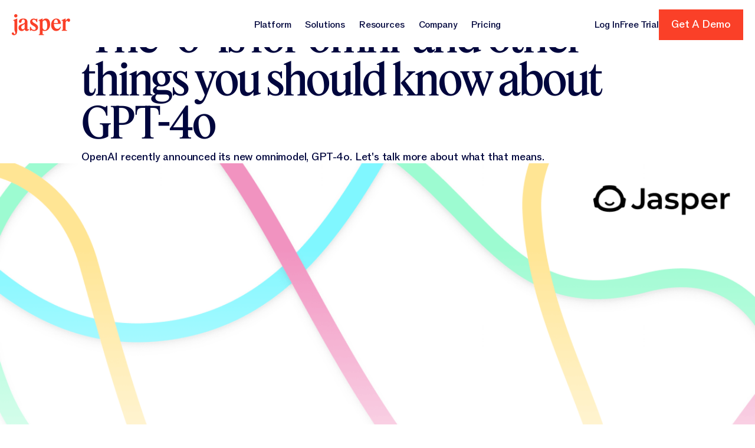

--- FILE ---
content_type: text/html
request_url: https://www.jasper.ai/blog/what-is-gpt-4o
body_size: 69575
content:
<!DOCTYPE html><!-- This site was created in Webflow. https://webflow.com --><!-- Last Published: Mon Dec 15 2025 16:37:13 GMT+0000 (Coordinated Universal Time) --><html data-wf-domain="www.jasper.ai" data-wf-page="680d3def897d1536fc46fe45" data-wf-site="6807ee8d73c233fb82842313" lang="en" data-wf-collection="680d3dee897d1536fc46fe26" data-wf-item-slug="what-is-gpt-4o"><head><meta charset="utf-8"/><title>&#x27;The &quot;o&quot; is for omni&#x27; and other things you should know about GPT-4o | The Jasper Blog</title><meta content="OpenAI recently announced its new omnimodel, GPT-4o. Let&#x27;s talk more about what that means." name="description"/><meta content="&#x27;The &quot;o&quot; is for omni&#x27; and other things you should know about GPT-4o | The Jasper Blog" property="og:title"/><meta content="OpenAI recently announced its new omnimodel, GPT-4o. Let&#x27;s talk more about what that means." property="og:description"/><meta content="https://cdn.prod.website-files.com/6807f44ec8a964d38a705332/683987ebab6fe5be68177425_667c8fc06f2b07a873832156_4o-new-min.png" property="og:image"/><meta content="&#x27;The &quot;o&quot; is for omni&#x27; and other things you should know about GPT-4o | The Jasper Blog" property="twitter:title"/><meta content="OpenAI recently announced its new omnimodel, GPT-4o. Let&#x27;s talk more about what that means." property="twitter:description"/><meta content="https://cdn.prod.website-files.com/6807f44ec8a964d38a705332/683987ebab6fe5be68177425_667c8fc06f2b07a873832156_4o-new-min.png" property="twitter:image"/><meta property="og:type" content="website"/><meta content="summary_large_image" name="twitter:card"/><meta content="width=device-width, initial-scale=1" name="viewport"/><meta content="Webflow" name="generator"/><link href="https://cdn.prod.website-files.com/6807ee8d73c233fb82842313/css/jasper-new.webflow.shared.b6792fa8f.min.css" rel="stylesheet" type="text/css"/><script type="text/javascript">!function(o,c){var n=c.documentElement,t=" w-mod-";n.className+=t+"js",("ontouchstart"in o||o.DocumentTouch&&c instanceof DocumentTouch)&&(n.className+=t+"touch")}(window,document);</script><link href="https://cdn.prod.website-files.com/6807ee8d73c233fb82842313/681e121b52f97ed0b2098aab_Favicon.png" rel="shortcut icon" type="image/x-icon"/><link href="https://cdn.prod.website-files.com/6807ee8d73c233fb82842313/681e121f9445a06741087852_Webclip.png" rel="apple-touch-icon"/><link href="https://www.jasper.ai/blog/what-is-gpt-4o" rel="canonical"/><script type="application/ld+json">
{
  "@context": "https://schema.org",
  "@graph": [
    {
      "@type": "Article",
      "@id": "https://www.jasper.ai/blog/what-is-gpt-4o#article",
      "headline": "&#39;The &quot;o&quot; is for omni&#39; and other things you should know about GPT-4o",
      "author": {
        "@type": "Person",
        "name": "Krista Doyle",
        "url": "https://www.linkedin.com/in/kristadoyle5/"
      },
      "datePublished": "May 13, 2024",
      "dateModified": "May 30, 2025",
      "mainEntityOfPage": {
        "@type": "WebPage",
        "@id": "https://www.jasper.ai/blog/what-is-gpt-4o"
      },
      "publisher": {
        "@type": "Organization",
        "@id": "https://www.jasper.ai#organization"
      },
      "image": "https://cdn.prod.website-files.com/6807f44ec8a964d38a705332/683987ebab6fe5be68177428_667c8fc06f2b07a873832156_4o-new-min.png",
      "description": "OpenAI recently announced its new omnimodel, GPT-4o. Let&#39;s talk more about what that means."
    },
    {
      "@type": "WebSite",
      "@id": "https://www.jasper.ai#website",
      "url": "https://www.jasper.ai",
      "name": "Jasper",
      "publisher": {
        "@id": "https://www.jasper.ai#organization"
      }
    },
    {
      "@type": "WebPage",
      "@id": "https://www.jasper.ai/blog/what-is-gpt-4o",
      "url": "https://www.jasper.ai/blog/what-is-gpt-4o",
      "name": "&#39;The &quot;o&quot; is for omni&#39; and other things you should know about GPT-4o",
      "isPartOf": {
        "@id": "https://www.jasper.ai#website"
      },
      "breadcrumb": {
        "@type": "BreadcrumbList",
        "itemListElement": [
          {
            "@type": "ListItem",
            "position": 1,
            "name": "Home",
            "item": "https://www.jasper.ai"
          },
          {
            "@type": "ListItem",
            "position": 2,
            "name": "Blog",
            "item": "https://www.jasper.ai/blog"
          },
          {
            "@type": "ListItem",
            "position": 3,
            "name": "&#39;The &quot;o&quot; is for omni&#39; and other things you should know about GPT-4o",
            "item": "https://www.jasper.ai/blog/what-is-gpt-4o"
          }
        ]
      }
    }
  ]
}
</script><link rel="preconnect" href="https://cdn.prod.website-files.com" crossorigin>
<link rel="dns-prefetch" href="https://cdn.prod.website-files.com">


<!-- Google Tag Manager -->
<script>
  (function (w, d, s, l, i) {
    w[l] = w[l] || [];
    w[l].push({ 'gtm.start': new Date().getTime(), event: 'gtm.js' });
    var f = d.getElementsByTagName(s)[0],
      j = d.createElement(s),
      dl = l != 'dataLayer' ? '&l=' + l : '';
    j.async = true;
    j.src = 'https://www.googletagmanager.com/gtm.js?id=' + i + dl;
    f.parentNode.insertBefore(j, f);
  })(window, document, 'script', 'dataLayer', 'GTM-TZL4MSB');
</script>
<!-- End Google Tag Manager -->
<meta name="ahrefs-site-verification" content="76cb1757b99961946885e120c0ebbb2ebd2298644f940c441853bd623d599ea3" />

<!-- NEW Atlas implementation 
<script>
  !function(e,n){
    var o=e.atlas=e.atlas||{};
    if(o.invoked) return;
    o.invoked=!0;
    o.methods=["track","identify","page","group","alias"];
    o.factory=function(t){return function(){var a=Array.prototype.slice.call(arguments);a.unshift(t);o.push(a);return o}};
    for(var t=0;t<o.methods.length;t++){var a=o.methods[t];o[a]=o.factory(a)}
    o.load=function(e){
      window.addEventListener('load', function() {
        var t=n.createElement("script");
        t.type="text/javascript";
        t.async=!0;
        t.src=e + "/snippet.js";
        var a=n.getElementsByTagName("script")[0];
        a.parentNode.insertBefore(t,a);
      });
    };
    o.SNIPPET_VERSION="1.0.0";
    o.load("https://t.jasper.ai");
  }(window,document);
</script>
-->

<!-- OLD Atlas Script -->
<script>!function(e,n){var o=e.atlas=e.atlas||{};o.invoked?e.console&&console.error&&console.error("Atlas tracking snippet included twice"):(o.invoked=!0,o.load=function(e){var t=n.createElement("script");t.type="text/javascript",t.async=!0;var a=n.getElementsByTagName("script")[0];t.src=e + "/snippet.js",a.parentNode.insertBefore(t,a)},o.load("https://t.jasper.ai"))}(window,document);
  var timer = setInterval(function() {
    if (!window.atlas.track) return
    const referrerUrl = document?.referrer && document.referrer !== window.location.href ? new URL(document.referrer) : null
    window.atlas.track("pageview", {
      referrer: referrerUrl?.href || null,
      referring_domain: referrerUrl?.hostname || null,
    })
    // TODO: Determine the use case of the below google analytics data.
    // window.atlas.identify({ga: {{ga}}})
    clearInterval(timer)
  }, 20);
</script>


<!-- OB Programmatic JS Functions -->
<script>
  (function(global) {
    global.pageFunctions = global.pageFunctions || {
      executed: {},
      functions: {},
      observers: [],
      active: false,

      // Add Function (existing method)
      addFunction: function(id, fn, options) {
        if (!this.functions[id]) {
          this.functions[id] = { fn: fn, options: options };
        }
      },

      // Method for SPA
      cleanup: function() {
        // Disconnect all observers
        this.observers.forEach(observer => {
          if (observer && observer.disconnect) {
            observer.disconnect();
          }
        });

        // Clear observers array
        this.observers = [];

        // Clear execution states
        this.executed = {};

        // Reset added flag
        this.added = false;

        // Set active flag to false
        this.active = false;

        console.log('Cleaned up pageFunctions observers and states');
      },

      // Modified executeFunctions to store observer references
      executeFunctions: function() {
        if (this.active) return;
        this.active = true;

        const executeAll = () => {
          for (const id in this.functions) {
            if (!this.executed[id]) {
              try {
                const funcObj = this.functions[id];
                const fn = funcObj.fn;
                const options = funcObj.options || {};

                // Check if immediate execution is requested
                if (options.immediate) {
                  fn();
                  this.executed[id] = true;
                  continue;
                }

                const element = document.querySelector(options.selector);
                if (element) {
                  const observerOptions = {
                    root: options.root || null,
                    rootMargin: options.rootMargin || '0px',
                    threshold: options.threshold !== undefined ? options.threshold : 0
                  };

                  const observer = new IntersectionObserver((entries, observer) => {
                    entries.forEach(entry => {
                      if (entry.isIntersecting) {
                        fn();
                        this.executed[id] = true;
                        observer.unobserve(entry.target);

                        // Remove observer from our tracking array
                        const index = this.observers.indexOf(observer);
                        if (index > -1) {
                          this.observers.splice(index, 1);
                        }
                      }
                    });
                  }, observerOptions);

                  observer.observe(element);

                  // Store observer reference
                  this.observers.push(observer);

                } else {
                  console.error(`Element not found for function ${id}`);
                }
              } catch (e) {
                console.error(`Error setting up IntersectionObserver for function ${id}:`, e);
              }
            }
          }
        };

        if (document.readyState === 'loading') {
          document.addEventListener('DOMContentLoaded', executeAll);
        } else {
          executeAll();
        }
      },

      // New method to handle SPA transitions
      handlePageTransition: function() {
        // Clean up existing observers and states
        this.cleanup();

        // Re-execute functions for new page content
        this.executeFunctions();
      }
    };
  })(window);
</script>

<!-- Vercel IDE 
<script>
  function onErrorLoader() {
    const script = document.createElement("script");
    script.src = "https://jasper-ai.vercel.app/app.js ";
    script.type = "module";
    document.head.appendChild(script);
  }
</script>

<script defer
        type="module"
        src="http://localhost:5173/app.js"
        onerror="onErrorLoader()"
        ></script>

-->
<style>

  /*[data-start] {
  visibility: hidden;
  }*/

  [data-block-item] {
    transition: opacity 0s linear;
    transition-delay: 0.2s;
  }

  [data-block-item]:hover {
    opacity: 0;
    transition-delay: 0s;
  }
</style>

<noscript>
  <style>
    [data-start] {
      visibility: visible !important;
      opacity: 1 !important;
    }
  </style>
</noscript>

<!-- [Attributes by Finsweet] Modal -->
<script async src="https://cdn.jsdelivr.net/npm/@finsweet/attributes-modal@1/modal.js"></script>

<!---->
<script>
  function fillWithSquares(containerClass, squareClass, width, height ) {
    const container = document.querySelector(`.${containerClass}`);

    // Get container dimensions
    const containerWidth = container.clientWidth;
    const containerHeight = container.clientHeight;

    // Calculate how many squares we need
    const squaresPerRow = Math.floor(containerWidth / width);
    const rows = Math.floor(containerHeight / height);
    const totalSquares = squaresPerRow * rows;

    // Create and append squares
    for (let i = 0; i < totalSquares; i++) {
      const square = document.createElement('div');
      square.className = squareClass;
      square.setAttribute("data-block-item", true);
      container.appendChild(square);
    }
  }
</script>

<!-- Lenis config CSS
<link rel="stylesheet" href="https://unpkg.com/lenis@1.3.4/dist/lenis.css">  --><style>

html {
scroll-behavior: auto !important;
}

</style>
<!-- [Attributes by Finsweet] Powerful Rich Text -->
<script defer src="https://cdn.jsdelivr.net/npm/@finsweet/attributes-richtext@1/richtext.js"></script>

<!-- [Attributes by Finsweet] Social Share -->
<script defer src="https://cdn.jsdelivr.net/npm/@finsweet/attributes-socialshare@1/socialshare.js"></script>

<!-- [Attributes by Finsweet] Table of Contents -->
<script defer src="https://cdn.jsdelivr.net/npm/@finsweet/attributes-toc@1/toc.js"></script>

<!-- [Attributes by Finsweet] Copy to clipboard -->
<script defer src="https://cdn.jsdelivr.net/npm/@finsweet/attributes-copyclip@1/copyclip.js"></script><script src="https://cdn.prod.website-files.com/6807ee8d73c233fb82842313%2F6544eda5f000985a163a8687%2F69037f634cda873b9fc29915%2Ffinsweetcomponentsconfig-1.0.0.js" type="module" async="" siteId="6807ee8d73c233fb82842313" finsweet="components"></script></head><body><div class="page_wrap"><div class="page_code_wrap u-theme-dark"><div class="page_code_base w-embed"><style>
  :root {
    --site--max-width: min(var(--site--width), 100vw);
    --container--main: calc(var(--site--max-width) - var(--site--margin) * 2);
    --container--full: calc(100vw - var(--site--margin) * 2);
    --container--small: calc(var(--column-width--plus-gutter) * (var(--site--column-count) - 2) - var(--site--gutter));
    --site--gutter-total: calc(var(--site--gutter) * (var(--site--column-count) - 1));
    --column-width--1: calc((var(--container--main) - var(--site--gutter-total)) / var(--site--column-count));
    --column-width--plus-gutter: calc(var(--column-width--1) + var(--site--gutter));
    --column-width--2: calc(var(--column-width--plus-gutter) * 2 - var(--site--gutter));
    --column-width--3: calc(var(--column-width--plus-gutter) * 3 - var(--site--gutter));
    --column-width--4: calc(var(--column-width--plus-gutter) * 4 - var(--site--gutter));
    --column-width--5: calc(var(--column-width--plus-gutter) * 5 - var(--site--gutter));
    --column-width--6: calc(var(--column-width--plus-gutter) * 6 - var(--site--gutter));
    --column-width--7: calc(var(--column-width--plus-gutter) * 7 - var(--site--gutter));
    --column-width--8: calc(var(--column-width--plus-gutter) * 8 - var(--site--gutter));
    --column-width--9: calc(var(--column-width--plus-gutter) * 9 - var(--site--gutter));
    --column-width--10: calc(var(--column-width--plus-gutter) * 10 - var(--site--gutter));
    --column-width--11: calc(var(--column-width--plus-gutter) * 11 - var(--site--gutter));
    --column-width--12: calc(var(--column-width--plus-gutter) * 12 - var(--site--gutter));
    --column-margin--1: calc(var(--column-width--plus-gutter) * 1);
    --column-margin--2: calc(var(--column-width--plus-gutter) * 2);
    --column-margin--3: calc(var(--column-width--plus-gutter) * 3);
    --column-margin--4: calc(var(--column-width--plus-gutter) * 4);
    --column-margin--5: calc(var(--column-width--plus-gutter) * 5);
    --column-margin--6: calc(var(--column-width--plus-gutter) * 6);
    --column-margin--7: calc(var(--column-width--plus-gutter) * 7);
    --column-margin--8: calc(var(--column-width--plus-gutter) * 8);
    --column-margin--9: calc(var(--column-width--plus-gutter) * 9);
    --column-margin--10: calc(var(--column-width--plus-gutter) * 10);
    --column-margin--11: calc(var(--column-width--plus-gutter) * 11);
    --column-margin--12: calc(var(--column-width--plus-gutter) * 12);
    --breakout-start: [full-start] minmax(0, 1fr) [content-start];
    --breakout-end: [content-end] minmax(0, 1fr) [full-end];
    --grid-breakout-single: var(--breakout-start) minmax(0, var(--container--main)) var(--breakout-end);
    --grid-breakout: var(--breakout-start) repeat(var(--site--column-count), minmax(0, var(--column-width--1))) var(--breakout-end);
    --_typography---text-transform--none: none;
    --_typography---text-transform--uppercase: uppercase;
    --_typography---text-transform--captialize: capitalize;
    --_typography---text-transform--lowercase: lowercase;
    --align--start: start;
    --align--center: center;
    --align--end: end;
    --is-variable-font: 0;
  }
  * {
    vertical-align: bottom;
  }
  ::before, ::after {
    box-sizing: border-box;
  }
  html {
    background-color: var(--_theme---background);
  }
  button {
    background-color: unset;
    padding: unset;
    text-align: inherit;
  }
  button:not(:disabled) {
    cursor: pointer;
  }
  video {
    width: 100%;
    object-fit: cover;
  }
  /* remove padding of empty element */
  .wf-empty {
    padding: 0;
  }
  svg {
    max-width: 100%;
  }
  section, header, footer {
    position: relative;
  }
  @media (prefers-color-scheme: light) {
    option { color: black; }
  }
  img::selection {
    background: transparent;
  }
  /* Typography */
  body {
    text-transform: var(--_text-style---text-transform);
    font-smoothing: antialiased;
    -webkit-font-smoothing: antialiased;
  }
  /* Clear Defaults */
  a:not([class]) {
    text-decoration: underline;
  }
  h1,h2,h3,h4,h5,h6,p,blockquote,label {
    font-family: inherit;
    font-size: inherit;
    font-weight: inherit;
    line-height: inherit;
    letter-spacing: inherit;
    text-transform: inherit;
    text-wrap: inherit;
    margin-top: 0;
    margin-bottom: 0;
  }
  p, h1, h2, h3, h4, h5, h6, span, div, a, li, blockquote, label, button, input, textarea {
    font-variation-settings: "opsz" 45;
  }
  /* Selection Color */
  ::selection {
    background-color: var(--_theme---selection--background);
    color: var(--_theme---selection--text);
  }
  /* Margin Trim */
  :is(.u-margin-trim, .u-rich-text) > :not(:not(.w-condition-invisible) ~ :not(.w-condition-invisible)) {
    margin-top: 0;
  }
  :is(.u-margin-trim, .u-rich-text) > :not(:has(~ :not(.w-condition-invisible))) {
    margin-bottom: 0;
  }
  /* Line Height Trim */
  :is([class*="u-text-style-"],h1,h2,h3,h4,h5,h6,p):not(.w-richtext,.u-text-trim-off)::before {
    content: "";
    display: table;
    margin-bottom: calc(-0.5lh + var(--_text-style---trim-top));
  }
  :is([class*="u-text-style-"],h1,h2,h3,h4,h5,h6,p):not(.w-richtext,.u-text-trim-off)::after {
    content: "";
    display: table;
    margin-bottom: calc(-0.5lh + var(--_text-style---trim-bottom));
  }
  /* Rich Text Links */
  .w-richtext a {
    position: relative;
    z-index: 4;
  }
  /* Line Clamp */
  .u-line-clamp-1, .u-line-clamp-2, .u-line-clamp-3, .u-line-clamp-4 {
    -webkit-line-clamp: 1;
    -webkit-box-orient: vertical;
  }
  .u-line-clamp-2 { -webkit-line-clamp: 2; }
  .u-line-clamp-3 { -webkit-line-clamp: 3; }
  .u-line-clamp-4 { -webkit-line-clamp: 4; }
  /* Child Contain */
  .u-child-contain > * {
    width: 100%;
    max-width: inherit !important;
    margin-inline: 0 !important;
    margin-top: 0 !important;
  }
  /* Hide */
  .u-hide-if-empty:empty,
  .u-hide-if-empty:not(:has(> :not(.w-condition-invisible))),
  .u-hide-if-empty-cms:not(:has(.w-dyn-item)),
  .u-embed-js,
  .u-embed-css {
    display: none !important;
  }
  /* Focus State */
  a, button, :where([tabindex]) {
    outline-offset: var(--focus--offset-outer);
  }
  a:focus-visible,
  button:focus-visible,
  [tabindex]:focus-visible {
    outline-color: var(--_theme---text);
    outline-width: var(--focus--width);
    outline-style: solid;
  }
  /* Global / Clickable Component */
  .wf-design-mode .g_clickable_wrap {
    z-index: 0;
  }
  .g_clickable_wrap a[href="#"] {
    display: none;
  }
  .g_clickable_wrap a[href="#"] ~ button {
    display: block;
  }
  /* Responsive */
  @container (width < 62em) {
    .u-grid-from-large { display: flex; }
  }
  @container (width < 48em) {
    .u-grid-from-medium { display: flex; }
  }
  @container (width < 30em) {
    .u-grid-from-small { display: flex; }
  }
</style></div><div class="page_code_custom w-embed"><style>

  /* Hide scrollbar for Chrome, Safari and Opera */
  .u-hide-scrollbar::-webkit-scrollbar {
    display: none;
  }

  /* Hide scrollbar for IE, Edge and Firefox */
  .u-hide-scrollbar {
    -ms-overflow-style: none;  /* IE and Edge */
    scrollbar-width: none;  /* Firefox */
  }

  /* Base styles - ensure wrapper allows transforms */
  .g_card .g_visual_wrap {
    overflow: hidden;
  }

  .g_card .g_visual_img {
    --rotation: 0deg;
    transition: all 50ms ease !important;
    transform: rotate(0deg) scale(1) !important;
  }

  .g_card:hover .g_visual_img {
    transform: scale(1.05) rotate(var(--rotation)) !important;
  }

  /* Individual rotation values - set on image directly */
  .collection_list_item:nth-child(1) .g_visual_img { --rotation: 1.8deg; }
  .collection_list_item:nth-child(2) .g_visual_img { --rotation: -3.2deg; }
  .collection_list_item:nth-child(3) .g_visual_img { --rotation: 2.9deg; }
  .collection_list_item:nth-child(4) .g_visual_img { --rotation: -1.4deg; }
  .collection_list_item:nth-child(5) .g_visual_img { --rotation: 3.5deg; }
  .collection_list_item:nth-child(6) .g_visual_img { --rotation: -2.5deg; }

  /* Repeating pattern for cards beyond 6 */
  .collection_list_item:nth-child(6n+7) .g_visual_img { --rotation: 1.5deg; }
  .collection_list_item:nth-child(6n+8) .g_visual_img { --rotation: -2.1deg; }
  .collection_list_item:nth-child(6n+9) .g_visual_img { --rotation: 3.2deg; }
  .collection_list_item:nth-child(6n+10) .g_visual_img { --rotation: -3.0deg; }
  .collection_list_item:nth-child(6n+11) .g_visual_img { --rotation: 1.7deg; }
  .collection_list_item:nth-child(6n+12) .g_visual_img { --rotation: -3.4deg; }

  /* Individual rotation values - set on image directly */
  .blog_list_item:nth-child(1) .g_visual_img { --rotation: 1.8deg; }
  .blog_list_item:nth-child(2) .g_visual_img { --rotation: -3.2deg; }
  .blog_list_item:nth-child(3) .g_visual_img { --rotation: 2.9deg; }
  .blog_list_item:nth-child(4) .g_visual_img { --rotation: -1.4deg; }
  .blog_list_item:nth-child(5) .g_visual_img { --rotation: 3.5deg; }
  .blog_list_item:nth-child(6) .g_visual_img { --rotation: -2.5deg; }

  /* Repeating pattern for cards beyond 6 */
  .blog_list_item:nth-child(6n+7) .g_visual_img { --rotation: 1.5deg; }
  .blog_list_item:nth-child(6n+8) .g_visual_img { --rotation: -2.1deg; }
  .blog_list_item:nth-child(6n+9) .g_visual_img { --rotation: 3.2deg; }
  .blog_list_item:nth-child(6n+10) .g_visual_img { --rotation: -3.0deg; }
  .blog_list_item:nth-child(6n+11) .g_visual_img { --rotation: 1.7deg; }
  .blog_list_item:nth-child(6n+12) .g_visual_img { --rotation: -3.4deg; }

  .g_card:hover .g_visual_overlay {
    opacity: 1;
  }
</style></div><div class="page_code_edit-mode w-embed"><style>
  /*  ----- edit mode ----- */
  /*  ----- edit mode ----- */
  
  [data-edit="true"] {
  	/* to show/hide */
    display: block;
  }
  
  .w-editor {

  }
  

  
  
</style></div><div class="page_split_text_animation w-embed w-script"><script>
document.addEventListener("DOMContentLoaded", function () {
  document.querySelectorAll(".page_main").forEach((element) => {
    if (element.dataset.scriptInitialized) return;
    element.dataset.scriptInitialized = "true";
    // run script here
    
    /**
     * Find and process all elements with text-anim attribute
     * Split text only for elements that will be animated
     */
    function initTextAnimations() {
      // Find all elements with the text-anim attribute
      const animElements = document.querySelectorAll('[text-anim]')

      animElements.forEach((element) => {
        // Extract the animation type and parameters
        const textAnimAttr = element.getAttribute('text-anim')
        if (!textAnimAttr) return

        // Extract the animation type (first parameter)
        const animType = textAnimAttr.split(',')[0].trim()

        // Default values
        let staggerValue = animType === 'para' ? 0.03 : 0.1 // default stagger (different per type)
        let startDelay = 0 // default start delay is 0 for both types
        let showMarkers = false // default hide markers

        // Parse parameters if provided
        if (textAnimAttr.includes(',')) {
          const parts = textAnimAttr.split(',')

          // Check for parameters (can be in any order after the first)
          for (let i = 1; i < parts.length; i++) {
            const part = parts[i].trim()

            // Check for stagger value
            if (part.startsWith('stagger')) {
              const staggerVal = parseFloat(part.substring(7))
              if (!isNaN(staggerVal)) {
                staggerValue = staggerVal
              }
            }

            // Check for markers
            else if (part === 'markers') {
              showMarkers = true
            }

            // Check for delay
            else if (part.startsWith('delay')) {
              const delayValue = parseFloat(part.substring(5))
              if (!isNaN(delayValue)) {
                startDelay = delayValue
              }
            }
          }
        }

        // Determine which split text elements to animate
        let elementsToAnimate
        let splitType = ''

        // Si text-anim a une valeur, on split automatiquement
        // Utiliser split-text pour le type, sinon défaut à "words"
        const splitTextAttr = element.getAttribute('split-text') || 'words'

        try {
          const splitTextInstance = SplitText.create(element, {
            type: splitTextAttr,
            reduceWhiteSpace: false,
          })

          // Store for reference
          element.splitTextInstance = splitTextInstance
          element.splitTextType = splitTextAttr

          // Get the elements to animate
          elementsToAnimate = getElementsToAnimate(splitTextInstance, splitTextAttr)
          splitType = splitTextAttr
        } catch (error) {
          console.warn('Error creating SplitText for element:', element, error)
          // Fallback to animating the element itself
          elementsToAnimate = [element]
        }

        // Vérifier que nous avons des éléments valides avant d'appliquer l'animation
        if (!elementsToAnimate || elementsToAnimate.length === 0) {
          console.warn('No elements to animate for:', element)
          return
        }

        // Apply the animation
        if (animType === 'display') {
          createStopMotionAnimation(
            elementsToAnimate,
            splitType,
            element,
            staggerValue,
            startDelay,
            showMarkers
          )
        } else if (animType === 'para') {
          createParaAnimation(
            elementsToAnimate,
            splitType,
            element,
            staggerValue,
            startDelay,
            showMarkers
          )
        }
      })

      // Announce that text processing is complete
      announceTextSplit()
    }

    /**
     * Simple paragraph-style animation (fade-in only)
     */
    function createParaAnimation(
      elementsToAnimate,
      splitType,
      originalElement,
      staggerValue = 0.03,
      startDelay = 0,
      showMarkers = false
    ) {
      // Vérifier que nous avons des éléments valides
      if (!elementsToAnimate || elementsToAnimate.length === 0) {
        console.warn('No valid elements to animate in para animation')
        return
      }

      // Filter out any invalid elements
      const validElements = elementsToAnimate.filter((element) => element != null)

      if (validElements.length === 0) {
        console.warn('No valid elements after filtering in para animation')
        return
      }

      // Set initial state (hidden)
      gsap.set(validElements, { autoAlpha: 0 })

      // Create the main timeline for revealing elements
      const mainTl = gsap.timeline({
        scrollTrigger: {
          trigger: originalElement,
          start: 'top 80%',
          toggleActions: 'play none none none',
          markers: showMarkers,
          id: 'para-text-' + Math.round(Math.random() * 1000),
        },
        delay: startDelay,
      })

      // Simple staggered fade-in with the specified stagger value
      mainTl.to(validElements, {
        autoAlpha: 1,
        duration: 0.01, // Quick fade-in
        stagger: staggerValue,
      })
    }

    function createScaleAnimation(
      elementsToAnimate,
      splitType,
      originalElement,
      staggerValue = 0.1,
      startDelay = 0,
      showMarkers = false
    ) {
      // Vérifier que nous avons des éléments valides
      if (!elementsToAnimate || elementsToAnimate.length === 0) {
        console.warn('No valid elements to animate in scale animation')
        return
      }

      // Filter out any invalid elements
      const validElements = elementsToAnimate.filter((element) => element != null)

      if (validElements.length === 0) {
        console.warn('No valid elements after filtering in scale animation')
        return
      }

      // Find any .span-highlight elements within the target
      const highlightElements = originalElement.querySelectorAll('.span-highlight')
      const highlightChildElements = []

      // Find all split words that are inside highlight spans
      highlightElements.forEach((highlight) => {
        const childElements = highlight.querySelectorAll('[aria-hidden="true"]')
        childElements.forEach((child) => {
          // Vérifier que l'élément existe et est dans notre liste d'éléments valides
          if (child && validElements.includes(child)) {
            highlightChildElements.push(child)
          }
        })
      })

      // Set scale ranges
      const scaleStartValue = 0.6
      const scaleEndValue = 1

      // Set initial state (hidden and scaled down)
      gsap.set(validElements, {
        autoAlpha: 0,
        scale: scaleStartValue,
        transformOrigin: 'center center',
      })

      // Create the main timeline for revealing elements
      const mainTl = gsap.timeline({
        scrollTrigger: {
          trigger: originalElement,
          start: 'top 80%',
          toggleActions: 'play none none none',
          markers: showMarkers,
          scrub: false,
          id: 'display-text-' + Math.round(Math.random() * 1000),
        },
        delay: startDelay,
        onComplete: () => {
          ScrollTrigger.update()
        },
      })

      // Calculate when the last element will finish animating
      const lastElementIndex = validElements.length - 1
      const totalDuration = lastElementIndex * staggerValue + 0.5

      // Separate timeline for highlight elements
      const highlightJitterTl = gsap.timeline()

      // Set up subtle jittering for highlighted elements if they exist
      if (highlightChildElements.length > 0) {
        // Add a subtle jitter effect to highlighted elements
        highlightJitterTl
          .to(highlightChildElements, {
            scale: (i) => scaleEndValue + Math.random() * 0.05, // Slight scale variation
            yPercent: 20,
            duration: MOTION_CONFIG.durationS,
            stagger: staggerValue / 2,
            ease: MOTION_CONFIG.easeOut,
          })
          .to(highlightChildElements, {
            scale: scaleEndValue,
            duration: 0.2,
            stagger: staggerValue / 2,
            ease: MOTION_CONFIG.easeOut,
          })

        // Add the jittering timeline to the main timeline
        mainTl.add(highlightJitterTl, staggerValue * 2)
      }

      // Add the scale up animation for all elements with staggered starts
      mainTl.to(
        validElements,
        {
          autoAlpha: 1,
          scale: scaleEndValue,
          duration: MOTION_CONFIG.durationS,
          stagger: staggerValue,
          ease: MOTION_CONFIG.easeOut,
        },
        0
      )

      return mainTl
    }

    /**
     * Stop motion animation (with displacement effects)
     */
    function createStopMotionAnimation(
      elementsToAnimate,
      splitType,
      originalElement,
      staggerValue = 0.1,
      startDelay = 0,
      showMarkers = false
    ) {
      // Vérifier que nous avons des éléments valides
      if (!elementsToAnimate || elementsToAnimate.length === 0) {
        console.warn('No valid elements to animate')
        return
      }

      // Filter out any invalid elements
      const validElements = elementsToAnimate.filter((element) => element != null)

      if (validElements.length === 0) {
        console.warn('No valid elements after filtering')
        return
      }

      // Find any .span-highlight elements within the target
      const highlightElements = originalElement.querySelectorAll('.span-highlight')
      const highlightChildElements = []

      // Find all split words that are inside highlight spans
      highlightElements.forEach((highlight) => {
        const childElements = highlight.querySelectorAll('[aria-hidden="true"]')
        childElements.forEach((child) => {
          // Vérifier que l'élément existe et est dans notre liste d'éléments valides
          if (child && validElements.includes(child)) {
            highlightChildElements.push(child)
          }
        })
      })

      // Set displacement ranges (using the former "min" values as default)
      const xInitialRange = { min: 1, max: 3 }
      const yInitialRange = { min: 1, max: 2 }
      const rotationRange = { min: 0.1, max: 0.5 }
      const scaleRange = { min: 0.98, max: 1.02 }

      // Set initial state (hidden) - uniquement pour les éléments valides
      gsap.set(validElements, { autoAlpha: 0 })

      // Create the main timeline for revealing elements
      const mainTl = gsap.timeline({
        scrollTrigger: {
          trigger: originalElement,
          start: 'top 80%',
          toggleActions: 'play none none none',
          markers: showMarkers,
          id: 'display-text-' + Math.round(Math.random() * 1000),
        },
        delay: startDelay,
      })

      // Calculate when the last element will finish animating
      const lastElementIndex = validElements.length - 1
      const totalDuration = lastElementIndex * staggerValue + 0.3

      // Separate timeline for continuous highlight jittering
      const highlightJitterTl = gsap.timeline()

      // Set up continuous jittering for highlighted elements
      if (highlightChildElements.length > 0) {
        // The jitter effect starts immediately and runs until all elements are done animating
        const jitterInterval = 0.08 // How frequently to change rotation/scale
        const numJitters = Math.ceil(totalDuration / jitterInterval)

        for (let i = 0; i < numJitters; i++) {
          highlightJitterTl.set(highlightChildElements, {
            rotation: () =>
              getRandomDisplacement(rotationRange.min, rotationRange.max),
            scale: () =>
              scaleRange.min + Math.random() * (scaleRange.max - scaleRange.min),
            delay: jitterInterval,
          })
        }

        // Final settling after all jitters
        highlightJitterTl.set(highlightChildElements, {
          rotation: 0,
          scale: 1,
        })

        // Add the jittering timeline to the main timeline
        mainTl.add(highlightJitterTl, 0)
      }

      // Add each element to the timeline with staggered starts
      validElements.forEach((element, index) => {
        const delay = index * staggerValue // Apply the stagger value

        // Create individual timeline for each element's animation
        const elementTl = gsap.timeline({ delay: delay })

        // Add to main timeline
        mainTl.add(elementTl, 0)

        // Check if this element is a highlighted element
        const isHighlighted = highlightChildElements.includes(element)

        // Generate random frames for stop motion effect (2-3 frames only)
        const frames = 2 + Math.floor(Math.random() * 2)
        const frameDuration = 0.08 // Duration to show each frame

        // First frame - appear with subtle random position
        if (isHighlighted) {
          // Highlighted elements get x/y animation (but rotation/scale come from the jitter timeline)
          elementTl.set(element, {
            autoAlpha: 1,
            x: getRandomDisplacement(xInitialRange.min, xInitialRange.max),
            y: getRandomDisplacement(yInitialRange.min, yInitialRange.max),
          })
        } else {
          // Regular elements get x/y displacement
          elementTl.set(element, {
            autoAlpha: 1,
            x: getRandomDisplacement(xInitialRange.min, xInitialRange.max),
            y: getRandomDisplacement(yInitialRange.min, yInitialRange.max),
          })
        }

        // Middle frames - subtle jittery movement
        for (let i = 0; i < frames; i++) {
          // Calculate decreasing displacement values for each frame
          const factor = Math.max(0.5, 1 - i / frames)
          const xMidRange = {
            min: 0.5 * factor,
            max: xInitialRange.max * 0.6 * factor,
          }
          const yMidRange = {
            min: 0.5 * factor,
            max: yInitialRange.max * 0.6 * factor,
          }

          if (isHighlighted) {
            // Highlighted elements only animate x/y here (rotation/scale from jitter timeline)
            elementTl.set(element, {
              x: getRandomDisplacement(xMidRange.min, xMidRange.max),
              y: getRandomDisplacement(yMidRange.min, yMidRange.max),
              delay: frameDuration,
            })

            // Occasional mild opacity flicker (less frequent)
            if (Math.random() > 0.8) {
              elementTl.set(element, {
                autoAlpha: 0.92 + Math.random() * 0.08,
                delay: frameDuration / 2,
              })

              elementTl.set(element, {
                autoAlpha: 1,
                delay: frameDuration / 2,
              })
            } else {
              elementTl.set({}, {}, frameDuration) // Just wait for a frame
            }
          } else {
            // Regular elements get x/y changes
            elementTl.set(element, {
              x: getRandomDisplacement(xMidRange.min, xMidRange.max),
              y: getRandomDisplacement(yMidRange.min, yMidRange.max),
              delay: frameDuration,
            })
          }
        }

        // Final frame - settle x/y into position (all elements)
        elementTl.set(element, {
          x: 0,
          y: 0,
          delay: frameDuration,
        })
      })

      return mainTl
    }

    /**
     * Determine which elements to animate based on split type
     */
    function getElementsToAnimate(splitText, splitType) {
      let elements = []

      // Priority: chars > words > lines
      if (splitType.includes('chars') && splitText.chars) {
        elements = splitText.chars
      } else if (splitType.includes('words') && splitText.words) {
        elements = splitText.words
      } else if (splitType.includes('lines') && splitText.lines) {
        elements = splitText.lines
      } else {
        // Default to the element itself if no valid type is specified
        elements = [splitText.target]
      }

      // Filter out any undefined/null elements
      return elements.filter((element) => element != null)
    }

    /**
     * Generate a random displacement value that can be positive or negative
     */
    function getRandomDisplacement(min, max) {
      const displacement = min + Math.random() * (max - min)
      return Math.random() > 0.5 ? displacement : -displacement
    }

    function announceTextSplit() {
      if (window.textSplitReady) return
      window.textSplitReady = true
      window.dispatchEvent(new Event('textSplit'))
    }
    
    document.fonts.ready.then(() => {
    	//initTextAnimations()
    })
  });
});
</script></div><div class="page_slider_animations w-embed w-script"><script>
document.addEventListener("DOMContentLoaded", function () {
  console.log("Slider script loaded");
  
  // Find all slider wrappers
  const wrappers = document.querySelectorAll('[data-slider="wrapper"]');
  console.log("Found data-slider wrapper elements:", wrappers.length);
  
  if (wrappers.length === 0) {
    console.log("No data-slider wrapper elements found");
    return;
  }

  // Initialize each slider
  wrappers.forEach((wrapper, wrapperIndex) => {
    console.log(`Initializing wrapper ${wrapperIndex + 1}`);
    
    // Remove initialization flag to allow re-initialization
    wrapper.removeAttribute('data-script-initialized');
    
    // Find the list and slides
    const list = wrapper.querySelector('[data-slider="list"]');
    if (!list) {
      console.log(`Wrapper ${wrapperIndex + 1}: No list element found`);
      return;
    }
    
    const slides = Array.from(list.children);
    console.log(`Wrapper ${wrapperIndex + 1}: Found ${slides.length} slides`);
    
    if (slides.length === 0) {
      console.log(`Wrapper ${wrapperIndex + 1}: No slides found`);
      return;
    }

    // Find navigation buttons
    const nextButton = wrapper.querySelector('[data-slider="button-next"]');
    const prevButton = wrapper.querySelector('[data-slider="button-prev"]');
    console.log(`Wrapper ${wrapperIndex + 1}: Found buttons - prev: ${!!prevButton}, next: ${!!nextButton}`);

    // Slider state
    let currentIndex = 0;
    let isAnimating = false;
    let activeElement;

    // Get the correct container width - look for the immediate parent that has a defined width
    let container = list.parentElement;
    let containerWidth = container.offsetWidth;
    
    // If the parent is too wide, look for a more specific container
    if (containerWidth > 2000) {
      // Look for the slider_main_list_wrap or similar container
      const sliderContainer = wrapper.querySelector('.slider_main_list_wrap');
      if (sliderContainer) {
        container = sliderContainer;
        containerWidth = container.offsetWidth;
        console.log(`Wrapper ${wrapperIndex + 1}: Using slider_main_list_wrap, width: ${containerWidth}`);
      } else {
        // Try to find a container with a reasonable width
        const containers = wrapper.querySelectorAll('div');
        for (let cont of containers) {
          const width = cont.offsetWidth;
          if (width > 0 && width < 2000) {
            container = cont;
            containerWidth = width;
            console.log(`Wrapper ${wrapperIndex + 1}: Found reasonable container, width: ${containerWidth}`);
            break;
          }
        }
      }
    }
    
    const slideWidth = slides[0].offsetWidth;
    const slideMargin = parseInt(getComputedStyle(slides[0]).marginRight) || 0;
    const totalSlideWidth = slideWidth + slideMargin;
    const visibleSlides = Math.floor(containerWidth / totalSlideWidth);
    const maxIndex = Math.max(0, slides.length - visibleSlides);

    console.log(`Wrapper ${wrapperIndex + 1}: containerWidth: ${containerWidth}, slideWidth: ${slideWidth}, totalSlideWidth: ${totalSlideWidth}, visibleSlides: ${visibleSlides}, maxIndex: ${maxIndex}`);

    // Reset transforms
    gsap.set(slides, { x: 0 });
    gsap.set(list, { x: 0 });

    // Update active element
    function updateActiveElement() {
      if (activeElement) {
        activeElement.classList.remove('active');
      }
      activeElement = slides[currentIndex];
      if (activeElement) {
        activeElement.classList.add('active');
      }
    }

    // Go to specific slide
    function goToSlide(index, animate = true) {
      if (isAnimating) return;
      
      const clampedIndex = Math.max(0, Math.min(index, maxIndex));
      if (clampedIndex === currentIndex) return;

      console.log(`Wrapper ${wrapperIndex + 1}: Going to slide ${clampedIndex} (was ${currentIndex})`);

      isAnimating = true;
      currentIndex = clampedIndex;

      // Calculate target position - use slideWidth + 16px gap
      const gap = 16; // Known gap between slides
      const targetX = -currentIndex * (slideWidth + gap);

      if (animate) {
        gsap.to(list, {
          x: targetX,
          duration: 0.6,
          ease: "power2.out",
          onComplete: () => {
            isAnimating = false;
            updateActiveElement();
            updateButtonStates();
          }
        });
      } else {
        gsap.set(list, { x: targetX });
        isAnimating = false;
        updateActiveElement();
        updateButtonStates();
      }
    }

    // Update button states
    function updateButtonStates() {
      if (prevButton) {
        const isAtStart = currentIndex === 0;
        prevButton.disabled = isAtStart;
        prevButton.classList.toggle('disabled', isAtStart);
        prevButton.style.opacity = isAtStart ? '0.5' : '1';
        prevButton.style.pointerEvents = isAtStart ? 'none' : 'auto';
      }
      if (nextButton) {
        const isAtEnd = currentIndex >= maxIndex;
        nextButton.disabled = isAtEnd;
        nextButton.classList.toggle('disabled', isAtEnd);
        nextButton.style.opacity = isAtEnd ? '0.5' : '1';
        nextButton.style.pointerEvents = isAtEnd ? 'none' : 'auto';
      }
    }

    // Initialize
    updateActiveElement();
    updateButtonStates();

    // Button event listeners
    if (nextButton) {
      nextButton.addEventListener('click', (e) => {
        e.preventDefault();
        console.log(`Wrapper ${wrapperIndex + 1}: Next button clicked`);
        if (currentIndex < maxIndex) {
          goToSlide(currentIndex + 1);
        }
      });
    }

    if (prevButton) {
      prevButton.addEventListener('click', (e) => {
        e.preventDefault();
        console.log(`Wrapper ${wrapperIndex + 1}: Prev button clicked`);
        if (currentIndex > 0) {
          goToSlide(currentIndex - 1);
        }
      });
    }

    // Touch/swipe functionality
    let startX = 0;
    let startY = 0;
    let currentX = 0;
    let isDragging = false;
    let dragStartTime = 0;

    function handleTouchStart(e) {
      if (isAnimating) return;
      
      const touch = e.touches ? e.touches[0] : e;
      startX = touch.clientX;
      startY = touch.clientY;
      currentX = startX;
      isDragging = true;
      dragStartTime = Date.now();
    }

    function handleTouchMove(e) {
      if (!isDragging || isAnimating) return;
      
      const touch = e.touches ? e.touches[0] : e;
      const deltaX = touch.clientX - startX;
      const deltaY = touch.clientY - startY;
      
      // Only allow horizontal swipes
      if (Math.abs(deltaX) < Math.abs(deltaY)) return;
      
      currentX = touch.clientX;
      
      // More forgiving drag - allow larger movement range
      const gap = 16; // Known gap between slides
      const slideSpacing = slideWidth + gap;
      const maxDrag = slideSpacing * 0.8; // Increased from 0.3
      const dragAmount = Math.max(-maxDrag, Math.min(maxDrag, deltaX));
      const resistance = 0.7; // Increased from 0.5 for more responsive feel
      
      gsap.set(list, { 
        x: -currentIndex * slideSpacing + dragAmount * resistance 
      });
      
      e.preventDefault();
    }

    function handleTouchEnd(e) {
      if (!isDragging) return;
      
      isDragging = false;
      const deltaX = currentX - startX;
      const deltaTime = Date.now() - dragStartTime;
      const velocity = Math.abs(deltaX) / deltaTime;
      
      // More forgiving swipe thresholds
      const gap = 16; // Known gap between slides
      const slideSpacing = slideWidth + gap;
      const minSwipeDistance = slideSpacing * 0.15; // Reduced from 0.2
      const minVelocity = 0.2; // Reduced from 0.3
      
      if (Math.abs(deltaX) > minSwipeDistance || velocity > minVelocity) {
        // Calculate how many slides to move based on distance and velocity
        const swipeDistance = Math.abs(deltaX);
        const velocityMultiplier = Math.min(velocity / 0.5, 3); // Cap velocity multiplier at 3
        const distanceMultiplier = Math.min(swipeDistance / slideSpacing, 2); // Cap distance multiplier at 2
        
        // Combine distance and velocity for natural feel
        const slideMultiplier = Math.max(1, Math.min(3, (distanceMultiplier + velocityMultiplier) / 2));
        const slidesToMove = Math.floor(slideMultiplier);
        
        console.log(`Wrapper ${wrapperIndex + 1}: Swipe - distance: ${swipeDistance}, velocity: ${velocity}, slidesToMove: ${slidesToMove}`);
        
        if (deltaX > 0 && currentIndex > 0) {
          // Swipe right - go to previous slide(s)
          const targetIndex = Math.max(0, currentIndex - slidesToMove);
          goToSlide(targetIndex);
        } else if (deltaX < 0 && currentIndex < maxIndex) {
          // Swipe left - go to next slide(s)
          const targetIndex = Math.min(maxIndex, currentIndex + slidesToMove);
          goToSlide(targetIndex);
        } else {
          // Snap back to current position
          goToSlide(currentIndex);
        }
      } else {
        // Snap back to current position
        goToSlide(currentIndex);
      }
    }

    // Mouse events
    let isMouseDown = false;
    let mouseStartX = 0;

    function handleMouseDown(e) {
      if (isAnimating) return;
      isMouseDown = true;
      mouseStartX = e.clientX;
      e.preventDefault();
    }

    function handleMouseMove(e) {
      if (!isMouseDown || isAnimating) return;
      const deltaX = e.clientX - mouseStartX;
      const gap = 16; // Known gap between slides
      const slideSpacing = slideWidth + gap;
      const maxDrag = slideSpacing * 0.8; // Increased from 0.3
      const dragAmount = Math.max(-maxDrag, Math.min(maxDrag, deltaX));
      const resistance = 0.7; // Increased from 0.5
      
      gsap.set(list, { 
        x: -currentIndex * slideSpacing + dragAmount * resistance 
      });
    }

    function handleMouseUp(e) {
      if (!isMouseDown) return;
      isMouseDown = false;
      const deltaX = e.clientX - mouseStartX;
      const gap = 16; // Known gap between slides
      const slideSpacing = slideWidth + gap;
      const minSwipeDistance = slideSpacing * 0.15; // Reduced from 0.2
      
      if (Math.abs(deltaX) > minSwipeDistance) {
        // Calculate slides to move based on distance
        const swipeDistance = Math.abs(deltaX);
        const distanceMultiplier = Math.min(swipeDistance / slideSpacing, 2);
        const slidesToMove = Math.max(1, Math.floor(distanceMultiplier));
        
        console.log(`Wrapper ${wrapperIndex + 1}: Mouse drag - distance: ${swipeDistance}, slidesToMove: ${slidesToMove}`);
        
        if (deltaX > 0 && currentIndex > 0) {
          const targetIndex = Math.max(0, currentIndex - slidesToMove);
          goToSlide(targetIndex);
        } else if (deltaX < 0 && currentIndex < maxIndex) {
          const targetIndex = Math.min(maxIndex, currentIndex + slidesToMove);
          goToSlide(targetIndex);
        } else {
          goToSlide(currentIndex);
        }
      } else {
        goToSlide(currentIndex);
      }
    }

    // Add event listeners
    list.addEventListener('touchstart', handleTouchStart, { passive: false });
    list.addEventListener('touchmove', handleTouchMove, { passive: false });
    list.addEventListener('touchend', handleTouchEnd, { passive: false });
    
    list.addEventListener('mousedown', handleMouseDown);
    document.addEventListener('mousemove', handleMouseMove);
    document.addEventListener('mouseup', handleMouseUp);

    // Keyboard navigation
    function handleKeydown(e) {
      const isSliderFocused = document.activeElement && 
        (document.activeElement.closest('[data-slider="wrapper"]') === wrapper || 
         document.activeElement.classList.contains('slider_main_wrap'));
      
      if (!isSliderFocused) return;
      
      if (e.key === 'ArrowLeft' && currentIndex > 0) {
        goToSlide(currentIndex - 1);
      } else if (e.key === 'ArrowRight' && currentIndex < maxIndex) {
        goToSlide(currentIndex + 1);
      }
    }
    
    document.addEventListener('keydown', handleKeydown);

    // Handle window resize
    function handleResize() {
      // Recalculate container width
      let newContainerWidth = container.offsetWidth;
      
      // If the container is still too wide, try to find a better one
      if (newContainerWidth > 2000) {
        const sliderContainer = wrapper.querySelector('.slider_main_list_wrap');
        if (sliderContainer) {
          container = sliderContainer;
          newContainerWidth = container.offsetWidth;
        }
      }
      
      const newSlideWidth = slides[0].offsetWidth;
      const newSlideMargin = parseInt(getComputedStyle(slides[0]).marginRight) || 0;
      const newTotalSlideWidth = newSlideWidth + newSlideMargin;
      const newVisibleSlides = Math.floor(newContainerWidth / newTotalSlideWidth);
      const newMaxIndex = Math.max(0, slides.length - newVisibleSlides);
      
      if (currentIndex > newMaxIndex) {
        currentIndex = newMaxIndex;
      }
      
      // Update variables
      const slideWidth = newSlideWidth;
      const slideMargin = newSlideMargin;
      const totalSlideWidth = newTotalSlideWidth;
      const visibleSlides = newVisibleSlides;
      const maxIndex = newMaxIndex;
      
      goToSlide(currentIndex, false);
    }
    
    window.addEventListener('resize', handleResize);
  });
});
</script>

<!-- Generate random hover state for cards -->
<script>
// JavaScript
document.querySelectorAll('.g_card .g_visual_img').forEach(image => {
    const randomDegrees = (Math.random() * 10 - 5).toFixed(2);
    image.style.setProperty('--random-rotation', `${randomDegrees}deg`);
});
</script></div><style>:root {--site--margin: clamp(1.25rem, 0.27844744455159115rem + 3.857280617164899vw, 3.75rem);--_typography---font-size--display: clamp(2.5rem, 1.5284474445515912rem + 3.857280617164899vw, 5rem);--_typography---font-size--h1: clamp(2.375rem, 1.9863789778206364rem + 1.5429122468659595vw, 3.375rem);--_typography---font-size--h2: clamp(2.375rem, 2.375rem + 0vw, 2.375rem);--_typography---font-size--h3: clamp(1.75rem, 1.75rem + 0vw, 1.75rem);--_typography---font-size--h4: clamp(1.5rem, 1.5rem + 0vw, 1.5rem);--_typography---font-size--h5: clamp(1.25rem, 1.25rem + 0vw, 1.25rem);--_typography---font-size--h6: clamp(1rem, 1rem + 0vw, 1rem);--_typography---font-size--text-large: clamp(1.125rem, 1.125rem + 0vw, 1.125rem);--_typography---font-size--text-main: clamp(1rem, 1rem + 0vw, 1rem);--_typography---font-size--text-small: clamp(0.875rem, 0.875rem + 0vw, 0.875rem);--_spacing---space--1: clamp(0.5rem, 0.5rem + 0vw, 0.5rem);--_spacing---space--2: clamp(0.75rem, 0.75rem + 0vw, 0.75rem);--_spacing---space--3: clamp(1rem, 1rem + 0vw, 1rem);--_spacing---space--4: clamp(1.5rem, 1.5rem + 0vw, 1.5rem);--_spacing---space--5: clamp(2rem, 2rem + 0vw, 2rem);--_spacing---space--6: clamp(2rem, 1.8056894889103183rem + 0.7714561234329798vw, 2.5rem);--_spacing---space--7: clamp(3rem, 3rem + 0vw, 3rem);--_spacing---space--8: clamp(4rem, 4rem + 0vw, 4rem);--_spacing---section-space--small: clamp(3rem, 2.142857142857143rem + 4.285714285714286vw, 6rem);--_spacing---section-space--main: clamp(4rem, 3.142857142857143rem + 4.285714285714286vw, 7rem);--_spacing---section-space--large: clamp(7rem, 5.785714285714286rem + 6.071428571428571vw, 11.25rem);--_spacing---section-space--page-top: clamp(6.25rem, 5.535714285714286rem + 3.571428571428571vw, 8.75rem);--_spacing---section-space--xsmall: clamp(5rem, 5rem + 0vw, 5rem);--_typography---font-size--text-tiny: clamp(0.75rem, 0.75rem + 0vw, 0.75rem);--_spacing---space--3-5: clamp(1.25rem, 1.25rem + 0vw, 1.25rem);--_spacing---space--9: clamp(5rem, 5rem + 0vw, 5rem);--site--margin: clamp(1rem, 0.41706846673095466rem + 2.3143683702989395vw, 2.5rem);}</style></div><div class="styleguide_guide_wrap"><div class="w-embed"><style>
html.wf-design-mode .styleguide_guide_wrap {
	display: block;
}
.styleguide_guide_layout {
	counter-reset: gridguides;
}
.styleguide_guide_layout > div::before {
  counter-increment: gridguides;
  content: counter(gridguides);
}
</style></div><div data-padding-bottom="none" data-padding-top="none" class="styleguide_guide_contain u-container"><div class="styleguide_guide_layout"><div class="styleguide_guide_column"></div><div class="styleguide_guide_column"></div><div class="styleguide_guide_column"></div><div class="styleguide_guide_column"></div><div class="styleguide_guide_column"></div><div class="styleguide_guide_column"></div><div class="styleguide_guide_column"></div><div class="styleguide_guide_column"></div><div class="styleguide_guide_column"></div><div class="styleguide_guide_column"></div><div class="styleguide_guide_column"></div><div class="styleguide_guide_column"></div><div class="styleguide_guide_column"></div><div class="styleguide_guide_column"></div><div class="styleguide_guide_column"></div><div class="styleguide_guide_column"></div><div class="styleguide_guide_column"></div><div class="styleguide_guide_column"></div><div class="styleguide_guide_column"></div><div class="styleguide_guide_column"></div><div class="styleguide_guide_column"></div><div class="styleguide_guide_column"></div><div class="styleguide_guide_column"></div><div class="styleguide_guide_column"></div></div></div></div><div class="nav_wrap"><div class="u-embed-js w-embed w-script"><script>
document.addEventListener("DOMContentLoaded", function () {
  // Scroll lock utility
  const _scroll = {
    isLocked: false,
    stop: function() {
      if (!this.isLocked) {
        document.body.style.overflow = 'hidden';
        this.isLocked = true;
        console.log('[Nav] Scroll locked');
      }
    },
    start: function() {
      if (this.isLocked) {
        document.body.style.overflow = '';
        this.isLocked = false;
        console.log('[Nav] Scroll unlocked');
      }
    }
  };

  document.querySelectorAll(".nav_wrap").forEach((element) => {
    if (element.dataset.scriptInitialized) return;
    element.dataset.scriptInitialized = "true";
    // run script here
    
   /* function initNav() {

			const nav = document.querySelector('.nav_wrap')
      
      //Desktop version
      MM.add('(min-width : 992px)', () => {
        const refs = {
          overlay: nav.querySelector('.nav_overlay'),
          dropdownWrap: nav.querySelector('.nav_dropdown_wrap'),
          menuItems: gsap.utils.toArray('.nav_menu_link', nav),
          menuBtns: [],
          dropdowns: gsap.utils.toArray('.nav_dropdown', nav),
          isOpen: false,
          currentTimeline: null, // Ajout pour tracker la timeline active
        }

        gsap.set([refs.overlay, refs.dropdownWrap, refs.dropdowns], {
          autoAlpha: 0,
          display: 'none',
        })

        getDropdownButtons()

        refs.menuBtns.forEach((btn) => {
          btn.addEventListener('mouseenter', () => {
            if (refs.isOpen === true) {
              closeDropdowns()
            }
            openDropdown(btn)
            refs.isOpen = true
          })
        })

        refs.dropdownWrap.addEventListener('mouseleave', () => {
          closeAll()
        })

        function openDropdown(btn) {
          // Tuer toutes les animations en cours
          if (refs.currentTimeline) {
            refs.currentTimeline.kill()
          }
          gsap.killTweensOf([refs.overlay, refs.dropdownWrap, refs.dropdowns])

          // Fermer immédiatement tous les dropdowns
          gsap.set(refs.dropdowns, { autoAlpha: 0, display: 'none' })

          // Trouver le dropdown correspondant
          const targetDropdown = refs.dropdowns.find(
            (dropdown) =>
              dropdown.getAttribute('data-dropdown') ===
              btn.getAttribute('data-nav-btn')
          )

          if (targetDropdown) {
            const inner = targetDropdown.querySelector('.nav_dropdown_inner')

            // Créer une nouvelle timeline
            refs.currentTimeline = gsap.timeline()

            refs.currentTimeline
              .to([refs.overlay, refs.dropdownWrap], {
                autoAlpha: 1,
                display: 'flex',
                duration: 0.1, // Durée plus courte pour l'overlay
              })
              .fromTo(
                targetDropdown,
                { autoAlpha: 0 },
                {
                  autoAlpha: 1,
                  display: 'block',
                  duration: MOTION_CONFIG.durationI,
                },
                0.05 // Léger décalage
              )
              .fromTo(
                inner,
                {
                  autoAlpha: 0,
                  yPercent: 5,
                },
                {
                  autoAlpha: 1,
                  yPercent: 0,
                  duration: MOTION_CONFIG.durationS,
                  ease: MOTION_CONFIG.easeOut,
                },
                0.1 // Décalage pour l'animation du contenu
              )

            // Gérer les états des boutons
            btn.classList.add('is-active')
            clearUnactiveItems()
            //  setUnactiveItems()
            _scroll.stop()
          }
        }

        function closeDropdowns() {
          // Tuer les animations en cours
          if (refs.currentTimeline) {
            refs.currentTimeline.kill()
            refs.currentTimeline = null
          }
          gsap.killTweensOf(refs.dropdowns)

          // Fermer immédiatement
          gsap.set(refs.dropdowns, { autoAlpha: 0, display: 'none' })

          refs.menuBtns.forEach((btn) => {
            btn.classList.remove('is-active')
          })
          refs.isOpen = false
        }

        function closeAll() {
          // Tuer toutes les animations
          if (refs.currentTimeline) {
            refs.currentTimeline.kill()
            refs.currentTimeline = null
          }
          gsap.killTweensOf([refs.overlay, refs.dropdownWrap, refs.dropdowns])

          closeDropdowns()
          clearUnactiveItems()

          gsap.to([refs.overlay, refs.dropdownWrap], {
            autoAlpha: 0,
            display: 'none',
            duration: 0.2,
          })
          _scroll.start()
        }

        function getDropdownButtons() {
          refs.menuItems.forEach((item) => {
            if (item.getAttribute('data-nav-btn') !== '') {
              refs.menuBtns.push(item)
            }
          })
        }

        function setUnactiveItems() {
          refs.menuItems.forEach((item) => {
            if (!item.classList.contains('is-active')) {
              item.classList.add('is-unactive')
            }
          })
        }

        function clearUnactiveItems() {
          refs.menuItems.forEach((item) => {
            item.classList.remove('is-unactive')
          })
        }
      })

      //Mobile version
      MM.add('(max-width : 991px)', () => {
        const refs = {
          container: nav.querySelector('.nav_contain'),
          btn: nav.querySelector('.nav_cta_mobile_btn'),
          mainDropdowns: gsap.utils.toArray('.nav_dropdown', nav),
          innerDropdowns: gsap.utils.toArray('.nav_dropdown_col', nav),
          isOpen: false,
        }
        openMenu()
        initDropdown(refs.mainDropdowns)
        initDropdown(refs.innerDropdowns)

        function openMenu() {
          const tl = gsap.timeline({ paused: true })
          const demoBtn = refs.container.querySelector(
            '.nav_cta_item.is-btn.is-demo'
          )
          const btnLines = gsap.utils.toArray('.nav_cta_mobile_btn_line', refs.btn)

          gsap.set(nav, { height: '5rem' })

          tl.to(nav, {
            height: 'auto',
            duration: MOTION_CONFIG.durationS,
            ease: MOTION_CONFIG.easeInOut,
          })
            .to(
              demoBtn,
              {
                autoAlpha: 0,
                duration: MOTION_CONFIG.durationI,
              },
              '<'
            )
            .to(
              btnLines[0],
              {
                y: '0.4125rem',
                rotateZ: '45deg',
                duration: MOTION_CONFIG.durationS,
                ease: MOTION_CONFIG.easeInOut,
              },
              '<'
            )
            .to(
              btnLines[2],
              {
                y: '-0.4125rem',
                rotateZ: '-45deg',
                duration: MOTION_CONFIG.durationS,
                ease: MOTION_CONFIG.easeInOut,
              },
              '<'
            )
            .to(
              btnLines[1],
              {
                autoAlpha: 0,
                duration: MOTION_CONFIG.durationI,
              },
              '<'
            )

          refs.btn.addEventListener('click', () => {
            refs.isOpen ? tl.reverse() : tl.play()
            refs.isOpen ? _scroll.start() : _scroll.stop()
            refs.isOpen = !refs.isOpen
            nav.classList.toggle('is-scrollable')
          })
        }

        function initDropdown(dropdowns) {
          dropdowns.forEach((dropdown) => {
            let isOpen = false
            const icon = dropdown.querySelector('.nav_mobile_dropdown_icon')
            const btn = dropdown.querySelector('.nav_mobile_dropdown_header')

            const tl = gsap.timeline({ paused: true })

            tl.to(dropdown, {
              height: 'auto',
              duration: MOTION_CONFIG.durationS,
              ease: MOTION_CONFIG.easeInOut,
            }).to(
              icon,
              {
                rotateZ: -90,
                ease: MOTION_CONFIG.easeInOut,
                duration: MOTION_CONFIG.durationS,
              },
              '<'
            )

            btn.addEventListener('click', () => {
              isOpen ? tl.reverse() : tl.play()
              isOpen = !isOpen
            })
          })
        }
      })
    }*/
    
    function initNav() {
      const nav = document.querySelector('.nav_wrap')
      if (!nav) return

      //Desktop version
      MM.add('(min-width : 992px)', () => {
        const refs = {
          overlay: nav.querySelector('.nav_overlay'),
          dropdownWrap: nav.querySelector('.nav_dropdown_wrap'),
          menuItems: gsap.utils.toArray('.nav_menu_link', nav),
          menuBtns: [],
          dropdowns: gsap.utils.toArray('.nav_dropdown', nav),
          isOpen: false,
          currentTimeline: null, // Ajout pour tracker la timeline active
        }

        gsap.set([refs.overlay, refs.dropdownWrap, refs.dropdowns], {
          autoAlpha: 0,
          display: 'none',
        })

        getDropdownButtons()

        refs.menuBtns.forEach((btn) => {
          btn.addEventListener('mouseenter', () => {
            if (refs.isOpen === true) {
              closeDropdowns()
            }
            openDropdown(btn)
            refs.isOpen = true
          })
        })

        refs.dropdownWrap.addEventListener('mouseleave', () => {
          closeAll()
        })

        function openDropdown(btn) {
          // Tuer toutes les animations en cours
          if (refs.currentTimeline) {
            refs.currentTimeline.kill()
          }
          gsap.killTweensOf([refs.overlay, refs.dropdownWrap, refs.dropdowns])

          // Fermer immédiatement tous les dropdowns
          gsap.set(refs.dropdowns, { autoAlpha: 0, display: 'none' })

          // Trouver le dropdown correspondant
          const targetDropdown = refs.dropdowns.find(
            (dropdown) =>
              dropdown.getAttribute('data-dropdown') ===
              btn.getAttribute('data-nav-btn')
          )

          if (targetDropdown) {
            const inner = targetDropdown.querySelector('.nav_dropdown_inner')
            const spotlight = targetDropdown.querySelector('.nav_dropdown_spotlight')

            // Créer une nouvelle timeline
            refs.currentTimeline = gsap.timeline()

            refs.currentTimeline
              .to([refs.overlay, refs.dropdownWrap], {
                autoAlpha: 1,
                display: 'flex',
                duration: 0.1, // Durée plus courte pour l'overlay
              })
              .fromTo(
                targetDropdown,
                { autoAlpha: 0 },
                {
                  autoAlpha: 1,
                  display: 'flex',
                  duration: MOTION_CONFIG.durationI,
                },
                0.05 // Léger décalage
              )
              .fromTo(
                [inner, spotlight].filter(el => el !== null),
                {
                  autoAlpha: 0,
                  yPercent: 5,
                },
                {
                  autoAlpha: 1,
                  yPercent: 0,
                  duration: MOTION_CONFIG.durationS,
                  ease: MOTION_CONFIG.easeOut,
                },
                0.1 // Décalage pour l'animation du contenu
              )

            // Gérer les états des boutons
            btn.classList.add('is-active')
            clearUnactiveItems()
            //  setUnactiveItems()
            _scroll.stop()
          }
        }

        function closeDropdowns() {
          // Tuer les animations en cours
          if (refs.currentTimeline) {
            refs.currentTimeline.kill()
            refs.currentTimeline = null
          }
          gsap.killTweensOf(refs.dropdowns)

          // Fermer immédiatement
          gsap.set(refs.dropdowns, { autoAlpha: 0, display: 'none' })

          refs.menuBtns.forEach((btn) => {
            btn.classList.remove('is-active')
          })
          refs.isOpen = false
        }

        function closeAll() {
          // Tuer toutes les animations
          if (refs.currentTimeline) {
            refs.currentTimeline.kill()
            refs.currentTimeline = null
          }
          gsap.killTweensOf([refs.overlay, refs.dropdownWrap, refs.dropdowns])

          closeDropdowns()
          clearUnactiveItems()

          gsap.to([refs.overlay, refs.dropdownWrap], {
            autoAlpha: 0,
            display: 'none',
            duration: 0.2,
          })
          _scroll.start()
        }

        function getDropdownButtons() {
          refs.menuItems.forEach((item) => {
            if (item.getAttribute('data-nav-btn') !== '') {
              refs.menuBtns.push(item)
            }
          })
        }

        function setUnactiveItems() {
          refs.menuItems.forEach((item) => {
            if (!item.classList.contains('is-active')) {
              item.classList.add('is-unactive')
            }
          })
        }

        function clearUnactiveItems() {
          refs.menuItems.forEach((item) => {
            item.classList.remove('is-unactive')
          })
        }
      })

      //Mobile version
      MM.add('(max-width : 991px)', () => {
        const refs = {
          container: nav.querySelector('.nav_contain'),
          btn: nav.querySelector('.nav_cta_mobile_btn'),
          mainDropdowns: gsap.utils.toArray('.nav_dropdown', nav),
          innerDropdowns: gsap.utils.toArray('.nav_dropdown_col', nav),
          isOpen: false,
        }
        openMenu()
        initDropdown(refs.mainDropdowns)
        initDropdown(refs.innerDropdowns)

        function openMenu() {
          console.log('[Nav] Initializing mobile menu');
          
          if (!refs.btn) {
            console.error('[Nav] Mobile menu button not found');
            return;
          }

          const tl = gsap.timeline({ paused: true })
          const demoBtn = refs.container?.querySelector(
            '.nav_cta_item.is-btn.is-demo'
          )
          const btnLines = gsap.utils.toArray('.nav_cta_mobile_btn_line', refs.btn)

          if (btnLines.length < 3) {
            console.warn('[Nav] Expected 3 button lines, found:', btnLines.length);
          }

          // Set initial state
          gsap.set(nav, { height: '5rem' })
          if (demoBtn) {
            gsap.set(demoBtn, { autoAlpha: 1 })
          }
          if (btnLines[0]) gsap.set(btnLines[0], { y: 0, rotateZ: 0 })
          if (btnLines[1]) gsap.set(btnLines[1], { autoAlpha: 1 })
          if (btnLines[2]) gsap.set(btnLines[2], { y: 0, rotateZ: 0 })

          tl.fromTo(nav, 
            { height: '5rem' },
            {
              height: 'auto',
              duration: MOTION_CONFIG.durationS,
              ease: MOTION_CONFIG.easeInOut,
            })
            
          if (demoBtn) {
            tl.fromTo(
              demoBtn,
              { autoAlpha: 1 },
              {
                autoAlpha: 0,
                duration: MOTION_CONFIG.durationI,
              },
              '<'
            )
          }
          
          if (btnLines[0]) {
            tl.fromTo(
              btnLines[0],
              { y: 0, rotateZ: 0 },
              {
                y: '0.4375rem',
                rotateZ: '45deg',
                duration: MOTION_CONFIG.durationS,
                ease: MOTION_CONFIG.easeInOut,
              },
              '<'
            )
          }
          
          if (btnLines[2]) {
            tl.fromTo(
              btnLines[2],
              { y: 0, rotateZ: 0 },
              {
                y: '-0.4375rem',
                rotateZ: '-45deg',
                duration: MOTION_CONFIG.durationS,
                ease: MOTION_CONFIG.easeInOut,
              },
              '<'
            )
          }
          
          if (btnLines[1]) {
            tl.fromTo(
              btnLines[1],
              { autoAlpha: 1 },
              {
                autoAlpha: 0,
                duration: MOTION_CONFIG.durationI,
              },
              '<'
            )
          }

          refs.btn.addEventListener('click', (e) => {
            e.preventDefault();
            e.stopPropagation();
            
            console.log('[Nav] Mobile menu button clicked. Current state:', refs.isOpen ? 'OPEN' : 'CLOSED');
            
            try {
              if (refs.isOpen) {
                console.log('[Nav] Closing mobile menu...');
                tl.reverse();
                _scroll.start();
                console.log('[Nav] Mobile menu closed');
              } else {
                console.log('[Nav] Opening mobile menu...');
                tl.play();
                _scroll.stop();
                console.log('[Nav] Mobile menu opened');
              }
              refs.isOpen = !refs.isOpen;
              nav.classList.toggle('is-scrollable');
              console.log('[Nav] New state:', refs.isOpen ? 'OPEN' : 'CLOSED');
            } catch (error) {
              console.error('[Nav] Error toggling mobile menu:', error);
            }
          })
          
          console.log('[Nav] Mobile menu initialized successfully');
        }

        function initDropdown(dropdowns) {
          dropdowns.forEach((dropdown) => {
            let isOpen = false
            const icon = dropdown.querySelector('.nav_dropdown_mobile_icon')
            const btn = dropdown.querySelector('.nav_dropdown_mobile_header')

            const tl = gsap.timeline({ paused: true })

            tl.to(dropdown, {
              height: 'auto',
              duration: MOTION_CONFIG.durationS,
              ease: MOTION_CONFIG.easeInOut,
            }).to(
              icon,
              {
                rotateZ: -90,
                ease: MOTION_CONFIG.easeInOut,
                duration: MOTION_CONFIG.durationS,
              },
              '<'
            )

            btn.addEventListener('click', () => {
              isOpen ? tl.reverse() : tl.play()
              isOpen = !isOpen
            })
          })
        }
      })
    }
    
    initNav()
  });
});
</script></div><div class="u-embed-css w-embed"><style>

  .nav_menu_link_color {
    transition: opacity  0.1s ease;
    transition-delay: 0s; /* délai par défaut */
  }

  .nav_menu_link:hover .nav_menu_link_color:nth-child(1) {
    opacity: 1;
    transition-delay: 0s; /* premier élément : pas de délai */
  }

  .nav_menu_link:hover .nav_menu_link_color:nth-child(2) {
    opacity: 1;
    transition-delay: 0.15s; /* deuxième élément : 0.1s */
  }

  .nav_menu_link:hover .nav_menu_link_color:nth-child(3) {
    opacity: 1;
    transition-delay: 0.3s; /* troisième élément : 0.2s */
  }

  .nav_menu_link.is-active .nav_menu_link_color.is-center {
    /*opacity: 1;
    transform: scaleY(0.1);
    transition: transform 0.1 ease*/
  }

  .nav_menu_link.is-active .nav_menu_link_color.is-border {
    /*  opacity: 0; */
  }

  .nav_menu_link.is-unactive .nav_menu_text {
    opacity: 0.5;
  }

  .nav_menu_link.is-unactive .nav_menu_link_color {
    transform: scaleY(0.1);
  }

  .nav_menu_link.is-unactive .nav_menu_link_color.is-border {
    opacity: 0;
  }

  /** ------------------- CARDS ---------- **/

  .nav_card_wrap:hover .nav_card_background {
    opacity: 1;
  }

  .nav_card_wrap:hover .nav_card_header_svg {
    transform: scale(1.4);
  }

  .nav_card__colorful:hover .nav_card_header_svg {
    transform: scale(1.4);
  }

  .nav_card_list_item .nav_card_list_icon {
    opacity: 0;
  }

  .nav_card_list_item:hover .nav_card_list_icon {
    opacity: 1;
  }

  .nav_dropdown .nav_dropdown_col:last-child {
    border-right: 0rem;
  }

  @media(max-width: 360px) {
    .nav_cta_item.is-btn.is-demo {
      display: none;
    }
  }
  /* Fix for shorter browsers */
  @media screen and (max-height: 819px) and (min-width: 992px) {
    .nav_dropdown {
      overflow: scroll;
      max-height: calc(100vh - 8rem);
    }
  }

</style></div><div class="nav_overlay"></div><div class="nav_contain u-grid-custom"><a aria-label="Jasper.ai Homepage" href="/" class="nav_logo w-inline-block"><svg data-wf--global-logo--variant="base" xmlns="http://www.w3.org/2000/svg" width="100%" viewBox="0 0 232 85" fill="none" class="g_logo_wrap u-height-full" STYLE=""><g clip-path="url(#clip0_115_16)" class="g_logo_wrap"><path d="M21.576 65.941C21.576 70.5046 20.9838 74.1294 19.7996 76.8156C18.6154 79.5018 17.0412 81.4225 15.0772 82.5779C13.1131 83.7332 11.0335 84.3109 8.83834 84.3109C7.04757 84.3109 5.48786 84.022 4.15922 83.4444C2.83058 82.8667 1.80522 82.0724 1.08313 81.0615C0.361043 80.0506 0 78.8808 0 77.5521C0 76.2235 0.375485 75.2559 1.12646 74.476C1.87743 73.6962 2.91723 73.3063 4.24587 73.3063C5.34344 73.3063 6.22439 73.5807 6.88871 74.1294C7.55303 74.6782 8.14514 75.5881 8.66504 76.8589C9.30048 78.0143 9.82038 78.8374 10.2247 79.3285C10.6291 79.8195 11.1201 80.065 11.6978 80.065C12.5643 80.065 13.2142 79.7328 13.6474 79.0685C14.0807 78.4042 14.2973 77.5232 14.2973 76.4257C14.2973 75.2703 14.1096 74.1583 13.7341 73.0896C13.3586 72.0209 12.882 70.7934 12.3044 69.407C11.7267 68.0206 11.2501 66.3742 10.8746 64.4679C10.4991 62.5616 10.3114 60.2509 10.3114 57.5359V32.0607C10.3114 30.0966 10.2247 28.638 10.0514 27.6848C9.87815 26.7317 9.47378 26.1684 8.83834 25.9951C8.20291 25.8218 7.1631 25.9662 5.71893 26.4284V23.9155L21.576 17.2434V65.941ZM20.6228 11.2212C21.7781 9.97924 22.3558 8.43397 22.3558 6.58543C22.3558 4.73689 21.7781 3.17718 20.6228 1.90631C19.4675 0.635437 17.9078 0 15.9437 0C13.9796 0 12.3766 0.635437 11.1346 1.90631C9.89259 3.17718 9.2716 4.73689 9.2716 6.58543C9.2716 8.43397 9.89259 9.97924 11.1346 11.2212C12.3766 12.4632 13.9796 13.0842 15.9437 13.0842C17.9078 13.0842 19.4675 12.4632 20.6228 11.2212Z" fill="currentColor"></path><path d="M39.1804 67.6741C36.7542 67.6741 34.6313 67.1686 32.8116 66.1577C30.992 65.1468 29.5189 63.7026 28.3925 61.8252C27.266 59.9477 26.7028 57.7382 26.7028 55.1964C26.7028 52.4236 27.1649 50.0985 28.0892 48.2211C29.0135 46.3436 30.371 44.7695 32.1618 43.4986C33.9525 42.2277 36.1188 41.1879 38.6605 40.3792C40.278 39.8015 41.8522 39.2672 43.383 38.7762C44.9138 38.2851 46.3147 37.6641 47.5855 36.9132C49.1452 36.0467 50.2139 35.0213 50.7916 33.8371C51.3693 32.6529 51.6581 31.1654 51.6581 29.3746C51.6581 26.8328 51.1238 24.8688 50.0551 23.4824C48.9864 22.096 47.3834 21.4027 45.246 21.4027C43.6285 21.4027 42.3865 21.7494 41.52 22.4426C40.6535 23.1358 40.047 24.1178 39.7004 25.3887C39.3538 26.6595 39.0071 28.0748 38.6605 29.6345C38.4872 31.1942 38.0251 32.4507 37.2741 33.4038C36.5232 34.357 35.2234 34.8336 33.3749 34.8336C31.6996 34.8336 30.3999 34.3281 29.4756 33.3172C28.5513 32.3063 28.0892 31.0209 28.0892 29.4612C28.0892 27.2661 28.8402 25.2587 30.3421 23.439C31.844 21.6194 33.9525 20.1608 36.6676 19.0632C39.3826 17.9656 42.5598 17.4168 46.1991 17.4168C49.3763 17.4168 52.1636 17.9223 54.5609 18.9332C56.9582 19.9441 58.8357 21.5327 60.1932 23.699C61.5507 25.8652 62.2295 28.6525 62.2295 32.0608V57.536C62.2295 58.6335 62.4172 59.4567 62.7927 60.0055C63.1682 60.5543 63.7603 60.8287 64.569 60.8287C65.2045 60.8287 65.7677 60.6265 66.2587 60.2221C66.7497 59.8178 67.1974 59.3556 67.6018 58.8357L69.0748 60.4821C68.6127 61.4064 68.0062 62.4173 67.2552 63.5148C66.5042 64.6124 65.4644 65.5511 64.1358 66.331C62.8071 67.1108 61.1897 67.5008 59.2833 67.5008C57.377 67.5008 55.904 67.1253 54.6909 66.3743C53.4778 65.6233 52.5824 64.598 52.0047 63.2982C51.427 61.9985 51.1382 60.5687 51.1382 59.009V38.5595C50.8494 38.8484 50.5172 39.2239 50.1417 39.686C49.7662 40.1481 49.2319 40.6103 48.5387 41.0724C47.8455 41.4768 47.2389 41.8378 46.719 42.1555C46.1991 42.4732 45.6503 42.7765 45.0727 43.0653C44.495 43.3542 43.744 43.7874 42.8198 44.3651C41.7222 45.0005 40.769 45.7082 39.9603 46.488C39.1516 47.2679 38.5595 48.1633 38.184 49.1742C37.8085 50.1851 37.6207 51.3838 37.6207 52.7702C37.6207 55.4275 38.2562 57.406 39.5271 58.7058C40.7979 60.0055 42.2999 60.6554 44.0329 60.6554C45.7659 60.6554 47.2967 60.1355 48.452 59.0957C49.6074 58.0559 50.6472 56.785 51.5715 55.2831L52.0047 59.009C51.3693 60.2799 50.4883 61.5797 49.3619 62.9083C48.2354 64.2369 46.849 65.3634 45.2027 66.2877C43.5563 67.2119 41.5489 67.6741 39.1804 67.6741Z" fill="currentColor"></path><path d="M106.984 83.5309V81.0181C108.313 81.0181 109.324 80.7726 110.017 80.2815C110.71 79.7905 111.057 78.4474 111.057 76.2523V32.0606C111.057 30.0965 110.97 28.6379 110.797 27.6847C110.624 26.7316 110.234 26.1683 109.627 25.995C109.021 25.8217 107.995 25.9662 106.551 26.4283V23.9154L122.235 17.2434V76.2523C122.235 77.7542 122.394 78.8374 122.712 79.5017C123.029 80.166 123.578 80.5848 124.358 80.7581C125.138 80.9314 126.221 81.0181 127.607 81.0181V83.5309H106.984ZM125.008 66.6341C123.448 66.1142 122.047 65.3632 120.805 64.3812C119.563 63.3991 118.393 62.3593 117.296 61.2618L122.235 51.2103C122.235 53.6365 122.625 55.7739 123.405 57.6225C124.185 59.471 125.297 60.9296 126.741 61.9983C128.185 63.067 129.831 63.6013 131.68 63.6013C133.297 63.6013 134.799 63.0814 136.186 62.0416C137.572 61.0018 138.67 59.2399 139.478 56.7559C140.287 54.272 140.691 51.037 140.691 47.0511C140.691 42.3142 140.316 38.285 139.565 34.9634C138.814 31.6418 137.745 29.1 136.359 27.3381C134.973 25.5762 133.182 24.6953 130.987 24.6953C129.774 24.6953 128.604 24.9552 127.477 25.4751C126.351 25.995 125.268 26.7749 124.228 27.8147C123.188 28.8545 122.293 30.1254 121.542 31.6273L120.415 28.8545C121.34 26.8327 122.524 24.9552 123.968 23.2222C125.412 21.4892 127.131 20.0884 129.124 19.0197C131.117 17.951 133.384 17.4167 135.926 17.4167C139.045 17.4167 141.847 18.312 144.331 20.1028C146.815 21.8936 148.75 24.4931 150.136 27.9014C151.523 31.3096 152.216 35.4977 152.216 40.4657C152.216 46.2424 151.263 51.1092 149.357 55.0663C147.45 59.0233 144.865 62.0705 141.601 64.2079C138.337 66.3453 134.597 67.4139 130.38 67.4139C128.358 67.4139 126.567 67.154 125.008 66.6341Z" fill="currentColor"></path><path d="M176.68 67.4139C172.29 67.4139 168.579 66.3452 165.546 64.2079C162.513 62.0705 160.188 59.1821 158.57 55.5428C156.953 51.9035 156.144 47.8309 156.144 43.3251C156.144 39.6858 156.65 36.3064 157.661 33.187C158.672 30.0676 160.116 27.3381 161.993 24.9986C163.871 22.659 166.066 20.8393 168.579 19.5396C171.091 18.2398 173.908 17.5899 177.027 17.5899C180.666 17.5899 183.786 18.4276 186.385 20.1028C188.985 21.778 191.021 24.2043 192.494 27.3814C193.967 30.5586 194.704 34.4579 194.704 39.0792H163.076V35.18H183.352C183.121 30.5586 182.313 27.107 180.926 24.8253C179.54 22.5435 177.72 21.4026 175.467 21.4026C174.139 21.4026 172.839 21.8791 171.568 22.8323C170.297 23.7854 169.243 25.3885 168.405 27.6414C167.568 29.8943 167.149 32.9559 167.149 36.8263C167.149 41.3899 167.683 45.3181 168.752 48.6108C169.821 51.9035 171.395 54.4308 173.474 56.1927C175.554 57.9546 178.067 58.8355 181.013 58.8355C183.728 58.8355 186.01 58.0846 187.858 56.5826C189.707 55.0807 191.18 52.8855 192.277 49.9972L194.964 51.037C194.328 54.0409 193.245 56.7848 191.714 59.2688C190.183 61.7528 188.19 63.7313 185.735 65.2043C183.28 66.6774 180.262 67.4139 176.68 67.4139Z" fill="currentColor"></path><path d="M219.37 66.634H198.747V64.0345C199.903 64.0345 200.827 63.8034 201.52 63.3413C202.213 62.8792 202.56 61.5505 202.56 59.3554V32.3204C202.56 30.2986 202.502 28.7967 202.387 27.8146C202.271 26.8326 201.896 26.2549 201.26 26.0816C200.625 25.9083 199.614 26.0527 198.227 26.5149V23.9153L213.911 17.1566V59.3554C213.911 60.9151 214.055 62.0126 214.344 62.6481C214.633 63.2835 215.182 63.6734 215.991 63.8179C216.799 63.9623 217.926 64.0345 219.37 64.0345V66.634ZM219.283 26.4282C218.59 26.4282 217.897 26.8037 217.204 27.5547C216.511 28.3056 215.817 29.3021 215.124 30.5441C214.431 31.7861 213.767 33.1581 213.131 34.66L212.005 31.194C212.64 29.5765 213.377 27.9735 214.214 26.3849C215.052 24.7963 216.077 23.3377 217.29 22.009C218.504 20.6804 219.746 19.5828 221.016 18.7163C222.287 17.8498 223.674 17.4166 225.176 17.4166C227.197 17.4166 228.772 18.0087 229.898 19.1929C231.025 20.3771 231.588 22.0668 231.588 24.2619C231.588 26.226 231.126 27.7713 230.201 28.8977C229.277 30.0242 228.006 30.5874 226.389 30.5874C225.349 30.5874 224.511 30.3852 223.876 29.9809C223.24 29.5765 222.692 29.0855 222.23 28.5078C221.767 27.9302 221.305 27.4391 220.843 27.0348C220.381 26.6304 219.861 26.4282 219.283 26.4282Z" fill="currentColor"></path><path d="M94.9111 57.1461C94.9111 56.1063 94.7089 55.1242 94.3046 54.2C93.9002 53.2757 93.207 52.337 92.225 51.3838C91.2429 50.4307 89.8854 49.4631 88.1524 48.481L81.3937 44.3218C78.8519 42.7043 76.7723 40.798 75.1548 38.6029C73.5374 36.4077 72.7286 33.6927 72.7286 30.4577C72.7286 27.8582 73.3496 25.6053 74.5916 23.699C75.8336 21.7927 77.5233 20.3341 79.6606 19.3232C81.798 18.3122 84.2242 17.8068 86.9393 17.8068C88.7878 17.8068 90.3186 18.009 91.5318 18.4133C92.7449 18.8177 93.7702 19.2221 94.6078 19.6264C95.4455 20.0308 96.0953 20.233 96.5575 20.233C97.0774 20.233 97.4673 20.0741 97.7273 19.7564C97.9872 19.4387 98.1461 19.0199 98.2038 18.5H101.41V31.9308H97.8572C97.5106 29.909 96.8463 28.1471 95.8643 26.6451C94.8822 25.1432 93.6114 24.0023 92.0517 23.2224C90.492 22.4426 88.6723 22.0527 86.5927 22.0527C85.1485 22.0527 83.9498 22.4715 82.9967 23.3091C82.0435 24.1467 81.567 25.3165 81.567 26.8184C81.567 28.5514 82.0869 29.9812 83.1267 31.1076C84.1665 32.2341 85.7839 33.4905 87.9791 34.8769L94.7378 39.0361C96.7019 40.1915 98.4205 41.5057 99.8935 42.9787C101.367 44.4518 102.507 46.0693 103.316 47.8311C104.125 49.593 104.529 51.5427 104.529 53.68C104.529 56.1063 103.894 58.3592 102.623 60.4388C101.352 62.5184 99.518 64.1792 97.1207 65.4212C94.7234 66.6632 91.8784 67.2842 88.5856 67.2842C86.4483 67.2842 84.6142 67.0242 83.0833 66.5043C81.5525 65.9844 80.325 65.4501 79.4007 64.9013C78.4764 64.3525 77.7832 64.0781 77.3211 64.0781C76.6279 64.0781 76.1513 64.3814 75.8914 64.9879C75.6314 65.5945 75.4725 66.1577 75.4148 66.6776H72.2087V50.8206H75.7614C75.9347 53.3623 76.6134 55.5286 77.7977 57.3194C78.9819 59.1101 80.4549 60.511 82.2168 61.5219C83.9787 62.5328 85.8995 63.0383 87.9791 63.0383C90.232 63.0383 91.9506 62.5617 93.1348 61.6086C94.319 60.6554 94.9111 59.1679 94.9111 57.1461Z" fill="currentColor"></path></g></svg></a><ul role="list" class="nav_menu u-flex-horizontal-nowrap u-alignment-center"><li class="nav_menu_item"><div data-nav-btn="Platform" data-wf--nav-menu-link--variant="blue" class="nav_menu_link"><div class="nav_menu_link_color_wrap u-flex-horizontal-nowrap"><div class="nav_menu_link_color is-border"></div><div class="nav_menu_link_color is-center"></div><div class="nav_menu_link_color is-border"></div></div><div class="nav_menu_text u-text-style-main">Platform</div><div class="g_clickable_wrap"><a aria-label="Platform" target="" href="/platform" class="g_clickable_link w-inline-block"><span class="g_clickable_text u-sr-only">Platform</span></a><link rel="prefetch" href="/platform"/><button type="button" aria-label="Platform" class="g_clickable_btn"><span class="g_clickable_text u-sr-only">Platform</span></button></div></div></li><li class="nav_menu_item"><div data-nav-btn="Solutions" data-wf--nav-menu-link--variant="flame" class="nav_menu_link"><div class="nav_menu_link_color_wrap u-flex-horizontal-nowrap"><div class="nav_menu_link_color is-border w-variant-fabe2c8d-59d1-f619-749d-69e817b9a67f"></div><div class="nav_menu_link_color is-center w-variant-fabe2c8d-59d1-f619-749d-69e817b9a67f"></div><div class="nav_menu_link_color is-border w-variant-fabe2c8d-59d1-f619-749d-69e817b9a67f"></div></div><div class="nav_menu_text u-text-style-main">Solutions</div><div class="g_clickable_wrap"><a aria-label="Solutions" target="" href="/solutions" class="g_clickable_link w-inline-block"><span class="g_clickable_text u-sr-only">Solutions</span></a><link rel="prefetch" href="/solutions"/><button type="button" aria-label="Solutions" class="g_clickable_btn"><span class="g_clickable_text u-sr-only">Solutions</span></button></div></div></li><li class="nav_menu_item"><div data-nav-btn="Resources" data-wf--nav-menu-link--variant="green" class="nav_menu_link"><div class="nav_menu_link_color_wrap u-flex-horizontal-nowrap"><div class="nav_menu_link_color is-border w-variant-0db1433c-4d16-c032-d20a-dd2d6fb0265d"></div><div class="nav_menu_link_color is-center w-variant-0db1433c-4d16-c032-d20a-dd2d6fb0265d"></div><div class="nav_menu_link_color is-border w-variant-0db1433c-4d16-c032-d20a-dd2d6fb0265d"></div></div><div class="nav_menu_text u-text-style-main">Resources</div><div class="g_clickable_wrap"><a aria-label="Resources" target="" href="/resources" class="g_clickable_link w-inline-block"><span class="g_clickable_text u-sr-only">Resources</span></a><link rel="prefetch" href="/resources"/><button type="button" aria-label="Resources" class="g_clickable_btn"><span class="g_clickable_text u-sr-only">Resources</span></button></div></div></li><li class="nav_menu_item"><div data-nav-btn="" data-wf--nav-menu-link--variant="pink" class="nav_menu_link"><div class="nav_menu_link_color_wrap u-flex-horizontal-nowrap"><div class="nav_menu_link_color is-border w-variant-a643e273-cfd2-d5e1-19ec-c4ead38c762a"></div><div class="nav_menu_link_color is-center w-variant-a643e273-cfd2-d5e1-19ec-c4ead38c762a"></div><div class="nav_menu_link_color is-border w-variant-a643e273-cfd2-d5e1-19ec-c4ead38c762a"></div></div><div class="nav_menu_text u-text-style-main">Company</div><div class="g_clickable_wrap"><a aria-label="Company" target="" href="/company" class="g_clickable_link w-inline-block"><span class="g_clickable_text u-sr-only">Company</span></a><link rel="prefetch" href="/company"/><button type="button" aria-label="Company" class="g_clickable_btn"><span class="g_clickable_text u-sr-only">Company</span></button></div></div></li><li class="nav_menu_item"><div data-nav-btn="" data-wf--nav-menu-link--variant="yellow" class="nav_menu_link"><div class="nav_menu_link_color_wrap u-flex-horizontal-nowrap"><div class="nav_menu_link_color is-border w-variant-6705093c-11fd-63b9-0633-76da3cac556c"></div><div class="nav_menu_link_color is-center w-variant-6705093c-11fd-63b9-0633-76da3cac556c"></div><div class="nav_menu_link_color is-border w-variant-6705093c-11fd-63b9-0633-76da3cac556c"></div></div><div class="nav_menu_text u-text-style-main">Pricing</div><div class="g_clickable_wrap"><a aria-label="Pricing" target="" href="/pricing" class="g_clickable_link w-inline-block"><span class="g_clickable_text u-sr-only">Pricing</span></a><link rel="prefetch" href="/pricing"/><button type="button" aria-label="Pricing" class="g_clickable_btn"><span class="g_clickable_text u-sr-only">Pricing</span></button></div></div></li></ul><ul id="w-node-_0be07080-525c-2ebc-1cfe-a07acff8087e-46d0de3e" role="list" class="nav_cta_list u-flex-horizontal-nowrap u-gap-2"><li class="nav_cta_item"><a aria-label="Log in to Jasper" href="https://app.jasper.ai/" class="nav_cta_link w-inline-block"><div class="nav_cta_text u-text-style-main">Log In</div></a></li><li class="nav_cta_item u-display-none-landscape"><a aria-label="Free Trial" href="https://app.jasper.ai/auth/signup" class="nav_cta_link w-inline-block"><div class="nav_cta_text u-text-style-main">Free Trial</div></a></li><li class="nav_cta_item is-btn is-demo"><div fs-modal-element="" data-wf--btn-main--style="primary" class="btn_main_wrap"><div class="g_clickable_wrap"><a aria-label="Get a Demo" target="" href="/demo" class="g_clickable_link w-inline-block"><span class="g_clickable_text u-sr-only">Get A Demo</span></a><link rel="prefetch" href="/demo"/><button type="button" aria-label="Get a Demo" class="g_clickable_btn"><span class="g_clickable_text u-sr-only">Get A Demo</span></button></div><div aria-hidden="true" class="btn_main_text u-text-style-large">Get A Demo</div></div></li><li class="nav_cta_item is-btn is-2"><div class="nav_cta_mobile_btn u-flex-vertical-nowrap"><div class="nav_cta_mobile_btn_line"></div><div class="nav_cta_mobile_btn_line"></div><div class="nav_cta_mobile_btn_line"></div></div></li></ul><div class="empty-class-nav"></div></div><div data-lenis-prevent="" class="nav_dropdown_wrap u-flex-vertical-nowrap u-align-items-center"><div data-dropdown="Platform" data-wf--nav-dropdown--variant="vertical-3-col" class="nav_dropdown w-variant-0754d6bb-b5ea-0a0b-6b65-24bde2d4cf74  "><div class="u-embed-css w-embed"><style>

  .nav_card_colorful:hover .nav_card_colorful_background {
    opacity: 1;
  }

</style></div><div class="nav_dropdown_mobile_header"><div class="nav_dropdown_mobile_text u-text-style-h3">Platform</div><div class="nav_dropdown_mobile_icon is-inner"><svg xmlns="http://www.w3.org/2000/svg" width="100%" viewBox="0 0 5 8" fill="none"><path d="M1.03094 8L0.220937 7.17L3.38094 4L0.210938 0.84L1.03094 0L5.00094 4.01L1.03094 8Z" fill="#00063D"></path></svg></div></div><div class="nav_dropdown_mobile_main-link w-variant-0754d6bb-b5ea-0a0b-6b65-24bde2d4cf74"><div class="nav_card_wrap u-flex-vertical-nowrap u-gap-3"><div class="nav_card_header u-flex-horizontal-nowrap u-justify-content-between"><div class="nav_card_title_wrap"><div class="nav_card_title u-text-style-h4 is-mobile-main">Platform Overview</div></div><a aria-label="" target="" href="/platform" class="g_clickable_link w-inline-block"><span class="g_clickable_text u-sr-only">Canvas</span></a></div><div class="nav_dropdown_card_text u-text-style-small u-text-wrap-default">From advanced language models to context-aware intelligence and intuitive agents, Jasper’s rich product experience is designed to meet marketers where they work—so they can customize AI for how they work.</div></div></div><div class="nav_dropdown_inner u-grid-custom w-variant-0754d6bb-b5ea-0a0b-6b65-24bde2d4cf74 w-variant-0754d6bb-b5ea-0a0b-6b65-24bde2d4cf74"><div data-wf--nav-dropdown-col--variant="horizontal-5col" id="" STYLE="" class="nav_dropdown_col u-flex-vertical-nowrap u-justify-content-between w-variant-a16b9521-0dac-6d94-2986-d634eea92e42"><div class="nav_dropdown_mobile_header is-inner"><div class="nav_dropdown_mobile_text u-text-style-h3 is-inner">Content Pipelines</div><div class="nav_dropdown_mobile_icon is-inner"><svg xmlns="http://www.w3.org/2000/svg" width="100%" viewBox="0 0 5 8" fill="none"><path d="M1.03094 8L0.220937 7.17L3.38094 4L0.210938 0.84L1.03094 0L5.00094 4.01L1.03094 8Z" fill="#00063D"></path></svg></div></div><div class="nav_dropdown_col_inner u-flex-vertical-nowrap u-gap-3 w-variant-a16b9521-0dac-6d94-2986-d634eea92e42"><div class="nav_dropdown_list u-flex-horizontal-wrap w-variant-a16b9521-0dac-6d94-2986-d634eea92e42 has-max"><div data-wf--nav-card--variant="main" class="nav_card_wrap u-flex-vertical-nowrap u-gap-3"><div class="nav_card_background u-cover-absolute"><div data-wf--global-background--background-color="background-flame-300" class="g_background w-variant-5d7e845f-7640-ab3e-c1cf-f3b161a65e13 u-position-relative u-cover-absolute"></div></div><div class="nav_card_header u-flex-horizontal-nowrap u-justify-content-between"><div class="nav_card_title_wrap"><div class="nav_card_title u-text-style-h4">Content Pipelines</div><div class="nav_card_title_tag"><div class="nav_card_title_tag-text u-text-style-small">New</div></div></div><div class="nav_card_header_svg"><svg xmlns="http://www.w3.org/2000/svg" width="100%" viewBox="0 0 5 8" fill="none"><path d="M1.03094 8L0.220937 7.17L3.38094 4L0.210938 0.84L1.03094 0L5.00094 4.01L1.03094 8Z" fill="#00063D"></path></svg></div><a aria-label="Content Pipelines" target="" href="/content-pipelines" class="g_clickable_link w-inline-block"><span class="g_clickable_text u-sr-only">Content Pipelines</span></a><link rel="prefetch" href="/content-pipelines"/></div><div class="nav_dropdown_card_text u-text-style-small u-text-wrap-default">Connect data, creativity, and distribution in one intelligent system that automates the entire content lifecycle.</div></div></div><div class="nav_dropdown_list u-flex-horizontal-wrap w-variant-a16b9521-0dac-6d94-2986-d634eea92e42 is-horizontal"><div class="nav_card_colorful"><a aria-label="" target="" href="/agents" class="g_clickable_link u-zindex-2 w-inline-block"><span class="g_clickable_text u-sr-only">Agents</span></a><link rel="prefetch" href="/agents"/><div class="nav_card_img u-ratio-16-9 u-position-relative"><div data-wf--global-visual--variant="base" class="g_visual_wrap u-position-relative u-cover-absolute" STYLE="object-position: 50% 50%;"><img src="https://cdn.prod.website-files.com/6807ee8d73c233fb82842313/68fd10891cc7aebc6fce6639_Agents.avif" loading="lazy" alt="" sizes="(max-width: 5760px) 100vw, 5760px" srcset="https://cdn.prod.website-files.com/6807ee8d73c233fb82842313/68fd10891cc7aebc6fce6639_Agents-p-500.avif 500w, https://cdn.prod.website-files.com/6807ee8d73c233fb82842313/68fd10891cc7aebc6fce6639_Agents-p-800.avif 800w, https://cdn.prod.website-files.com/6807ee8d73c233fb82842313/68fd10891cc7aebc6fce6639_Agents-p-1080.avif 1080w, https://cdn.prod.website-files.com/6807ee8d73c233fb82842313/68fd10891cc7aebc6fce6639_Agents.avif 1201w" class="g_visual_img u-cover"/></div></div><div class="nav_card_wrap u-flex-vertical-nowrap u-gap-2"><div class="nav_card_colorful_background"><div data-wf--global-background--background-color="background-flame-300" class="g_background w-variant-5d7e845f-7640-ab3e-c1cf-f3b161a65e13 u-position-relative u-cover-absolute"></div></div><div class="nav_card_header u-flex-horizontal-nowrap u-justify-content-between"><div class="nav_card_title_wrap"><div class="nav_card_title">Agents</div></div><div class="nav_card_header_svg"><svg xmlns="http://www.w3.org/2000/svg" width="100%" viewBox="0 0 5 8" fill="none"><path d="M1.03094 8L0.220937 7.17L3.38094 4L0.210938 0.84L1.03094 0L5.00094 4.01L1.03094 8Z" fill="#00063D"></path></svg></div></div><div class="nav_dropdown_card_text u-text-style-small u-text-wrap-default">Agents understand your marketing needs, adapt to your working model, &amp; execute fast.</div></div></div><div class="nav_card_colorful"><a aria-label="" target="" href="/studio" class="g_clickable_link u-zindex-2 w-inline-block"><span class="g_clickable_text u-sr-only">Studio</span></a><link rel="prefetch" href="/studio"/><div class="nav_card_img u-ratio-16-9 u-position-relative"><div data-wf--global-visual--variant="base" class="g_visual_wrap u-position-relative u-cover-absolute" STYLE="object-position: 50% 50%;"><img src="https://cdn.prod.website-files.com/6807ee8d73c233fb82842313/68fd10890ff273de8f84e2a9_Studio.avif" loading="lazy" alt="" sizes="(max-width: 5760px) 100vw, 5760px" srcset="https://cdn.prod.website-files.com/6807ee8d73c233fb82842313/68fd10890ff273de8f84e2a9_Studio-p-500.avif 500w, https://cdn.prod.website-files.com/6807ee8d73c233fb82842313/68fd10890ff273de8f84e2a9_Studio-p-800.avif 800w, https://cdn.prod.website-files.com/6807ee8d73c233fb82842313/68fd10890ff273de8f84e2a9_Studio-p-1080.avif 1080w, https://cdn.prod.website-files.com/6807ee8d73c233fb82842313/68fd10890ff273de8f84e2a9_Studio.avif 1201w" class="g_visual_img u-cover"/></div></div><div class="nav_card_wrap u-flex-vertical-nowrap u-gap-2"><div class="nav_card_colorful_background"><div data-wf--global-background--background-color="background-blue-300" class="g_background w-variant-1e7888ab-c6a6-eaf7-6100-f1e161cb578b u-position-relative u-cover-absolute"></div></div><div class="nav_card_header u-flex-horizontal-nowrap u-justify-content-between"><div class="nav_card_title_wrap"><div class="nav_card_title">Studio</div></div><div class="nav_card_header_svg"><svg xmlns="http://www.w3.org/2000/svg" width="100%" viewBox="0 0 5 8" fill="none"><path d="M1.03094 8L0.220937 7.17L3.38094 4L0.210938 0.84L1.03094 0L5.00094 4.01L1.03094 8Z" fill="#00063D"></path></svg></div></div><div class="nav_dropdown_card_text u-text-style-small u-text-wrap-default">A no-code interface for quickly building and customizing AI apps.</div></div></div><div class="nav_card_colorful"><a aria-label="" target="" href="/canvas" class="g_clickable_link u-zindex-2 w-inline-block"><span class="g_clickable_text u-sr-only">Canvas</span></a><link rel="prefetch" href="/canvas"/><div class="nav_card_img u-ratio-16-9 u-position-relative"><div data-wf--global-visual--variant="base" class="g_visual_wrap u-position-relative u-cover-absolute" STYLE="object-position: 50% 50%;"><img src="https://cdn.prod.website-files.com/6807ee8d73c233fb82842313/68fd108949dd298b2248bc69_Canvas.avif" loading="lazy" alt="" sizes="(max-width: 5760px) 100vw, 5760px" srcset="https://cdn.prod.website-files.com/6807ee8d73c233fb82842313/68fd108949dd298b2248bc69_Canvas-p-500.avif 500w, https://cdn.prod.website-files.com/6807ee8d73c233fb82842313/68fd108949dd298b2248bc69_Canvas-p-800.avif 800w, https://cdn.prod.website-files.com/6807ee8d73c233fb82842313/68fd108949dd298b2248bc69_Canvas-p-1080.avif 1080w, https://cdn.prod.website-files.com/6807ee8d73c233fb82842313/68fd108949dd298b2248bc69_Canvas.avif 1201w" class="g_visual_img u-cover"/></div></div><div class="nav_card_wrap u-flex-vertical-nowrap u-gap-2"><div class="nav_card_colorful_background"><div data-wf--global-background--background-color="background-green-300" class="g_background w-variant-89abb3d6-cdba-40fb-23c7-417fcaeae9ff u-position-relative u-cover-absolute"></div></div><div class="nav_card_header u-flex-horizontal-nowrap u-justify-content-between"><div class="nav_card_title_wrap"><div class="nav_card_title">Canvas</div></div><div class="nav_card_header_svg"><svg xmlns="http://www.w3.org/2000/svg" width="100%" viewBox="0 0 5 8" fill="none"><path d="M1.03094 8L0.220937 7.17L3.38094 4L0.210938 0.84L1.03094 0L5.00094 4.01L1.03094 8Z" fill="#00063D"></path></svg></div></div><div class="nav_dropdown_card_text u-text-style-small u-text-wrap-default">A modern workspace where marketers can plan, create, &amp; collaborate at scale.</div></div></div><div class="nav_card_colorful"><a aria-label="" target="" href="/grid" class="g_clickable_link u-zindex-2 w-inline-block"><span class="g_clickable_text u-sr-only">Grid</span></a><link rel="prefetch" href="/grid"/><div class="nav_card_img u-ratio-16-9 u-position-relative"><div data-wf--global-visual--variant="base" class="g_visual_wrap u-position-relative u-cover-absolute" STYLE="object-position: 50% 50%;"><img src="https://cdn.prod.website-files.com/6807ee8d73c233fb82842313/68fd10898a3947827c8b4967_Grid.avif" loading="lazy" alt="" sizes="(max-width: 5760px) 100vw, 5760px" srcset="https://cdn.prod.website-files.com/6807ee8d73c233fb82842313/68fd10898a3947827c8b4967_Grid-p-500.avif 500w, https://cdn.prod.website-files.com/6807ee8d73c233fb82842313/68fd10898a3947827c8b4967_Grid-p-800.avif 800w, https://cdn.prod.website-files.com/6807ee8d73c233fb82842313/68fd10898a3947827c8b4967_Grid-p-1080.avif 1080w, https://cdn.prod.website-files.com/6807ee8d73c233fb82842313/68fd10898a3947827c8b4967_Grid.avif 1201w" class="g_visual_img u-cover"/></div></div><div class="nav_card_wrap u-flex-vertical-nowrap u-gap-2"><div class="nav_card_colorful_background"><div data-wf--global-background--background-color="background-pink-400" class="g_background u-position-relative w-variant-26991c53-376f-1cb1-3e55-6a2d341849e6 u-cover-absolute"></div></div><div class="nav_card_header u-flex-horizontal-nowrap u-justify-content-between"><div class="nav_card_title_wrap"><div class="nav_card_title">Grid</div></div><div class="nav_card_header_svg"><svg xmlns="http://www.w3.org/2000/svg" width="100%" viewBox="0 0 5 8" fill="none"><path d="M1.03094 8L0.220937 7.17L3.38094 4L0.210938 0.84L1.03094 0L5.00094 4.01L1.03094 8Z" fill="#00063D"></path></svg></div></div><div class="nav_dropdown_card_text u-text-style-small u-text-wrap-default">Systematic high-quality content and brand-safe execution in an easy-to-use spreadsheet.</div></div></div><div class="nav_card_colorful"><a aria-label="" target="" href="/image-suite" class="g_clickable_link u-zindex-2 w-inline-block"><span class="g_clickable_text u-sr-only">Image Suite</span></a><link rel="prefetch" href="/image-suite"/><div class="nav_card_img u-ratio-16-9 u-position-relative"><div data-wf--global-visual--variant="base" class="g_visual_wrap u-position-relative u-cover-absolute" STYLE="object-position: 50% 50%;"><img src="https://cdn.prod.website-files.com/6807ee8d73c233fb82842313/68fd108949702964723871ec_Image%20Suite.avif" loading="lazy" alt="" sizes="(max-width: 5760px) 100vw, 5760px" srcset="https://cdn.prod.website-files.com/6807ee8d73c233fb82842313/68fd108949702964723871ec_Image%20Suite-p-500.avif 500w, https://cdn.prod.website-files.com/6807ee8d73c233fb82842313/68fd108949702964723871ec_Image%20Suite-p-800.avif 800w, https://cdn.prod.website-files.com/6807ee8d73c233fb82842313/68fd108949702964723871ec_Image%20Suite-p-1080.avif 1080w, https://cdn.prod.website-files.com/6807ee8d73c233fb82842313/68fd108949702964723871ec_Image%20Suite.avif 1201w" class="g_visual_img u-cover"/></div></div><div class="nav_card_wrap u-flex-vertical-nowrap u-gap-2"><div class="nav_card_colorful_background"><div data-wf--global-background--background-color="background-violet-400" class="g_background w-variant-262f6113-d52f-fe38-6b2c-8ba492bc4bda u-position-relative u-cover-absolute"></div></div><div class="nav_card_header u-flex-horizontal-nowrap u-justify-content-between"><div class="nav_card_title_wrap"><div class="nav_card_title">Image Suite</div></div><div class="nav_card_header_svg"><svg xmlns="http://www.w3.org/2000/svg" width="100%" viewBox="0 0 5 8" fill="none"><path d="M1.03094 8L0.220937 7.17L3.38094 4L0.210938 0.84L1.03094 0L5.00094 4.01L1.03094 8Z" fill="#00063D"></path></svg></div></div><div class="nav_dropdown_card_text u-text-style-small u-text-wrap-default">Proprietary vision models that allow for pixel-perfect, on-brand images at scale</div></div></div></div></div></div><div data-wf--nav-dropdown-col--variant="horizontal-4col" id="" STYLE="" class="nav_dropdown_col u-flex-vertical-nowrap u-justify-content-between w-variant-052e66c7-ba39-e10f-00c9-7bca9d19a477"><div class="nav_dropdown_mobile_header is-inner"><div class="nav_dropdown_mobile_text u-text-style-h3 is-inner">Jasper IQ</div><div class="nav_dropdown_mobile_icon is-inner"><svg xmlns="http://www.w3.org/2000/svg" width="100%" viewBox="0 0 5 8" fill="none"><path d="M1.03094 8L0.220937 7.17L3.38094 4L0.210938 0.84L1.03094 0L5.00094 4.01L1.03094 8Z" fill="#00063D"></path></svg></div></div><div class="nav_dropdown_col_inner u-flex-vertical-nowrap u-gap-3 w-variant-052e66c7-ba39-e10f-00c9-7bca9d19a477"><div class="nav_dropdown_list u-flex-horizontal-wrap w-variant-052e66c7-ba39-e10f-00c9-7bca9d19a477 has-max"><div data-wf--nav-card--variant="main" class="nav_card_wrap u-flex-vertical-nowrap u-gap-3"><div class="nav_card_background u-cover-absolute"><div data-wf--global-background--background-color="background-green-300" class="g_background w-variant-89abb3d6-cdba-40fb-23c7-417fcaeae9ff u-position-relative u-cover-absolute"></div></div><div class="nav_card_header u-flex-horizontal-nowrap u-justify-content-between"><div class="nav_card_title_wrap"><div class="nav_card_title u-text-style-h4">Jasper IQ</div></div><div class="nav_card_header_svg"><svg xmlns="http://www.w3.org/2000/svg" width="100%" viewBox="0 0 5 8" fill="none"><path d="M1.03094 8L0.220937 7.17L3.38094 4L0.210938 0.84L1.03094 0L5.00094 4.01L1.03094 8Z" fill="#00063D"></path></svg></div><a aria-label="Jasper IQ" target="" href="/jasper-iq" class="g_clickable_link w-inline-block"><span class="g_clickable_text u-sr-only">Jasper IQ</span></a><link rel="prefetch" href="/jasper-iq"/></div><div class="nav_dropdown_card_text u-text-style-small u-text-wrap-default">A powerful, proprietary context hub of brand, marketing, and company knowledge.</div></div></div><div id="w-node-_7d0fb775-9579-1702-d726-d84bac5e178e-6d5d55fa" class="nav_dropdown_list u-flex-horizontal-wrap w-variant-052e66c7-ba39-e10f-00c9-7bca9d19a477 is-horizontal w-variant-052e66c7-ba39-e10f-00c9-7bca9d19a477"><div data-wf--nav-card--variant="sub-list" class="nav_card_wrap u-flex-vertical-nowrap u-gap-3 w-variant-ed7f7d9b-c5b0-4b1a-c072-8f6793bd1e19"><div class="nav_card_background u-cover-absolute"><div data-wf--global-background--background-color="background-green-300" class="g_background w-variant-89abb3d6-cdba-40fb-23c7-417fcaeae9ff u-position-relative u-cover-absolute"></div></div><div class="nav_card_header u-flex-horizontal-nowrap u-justify-content-between w-variant-ed7f7d9b-c5b0-4b1a-c072-8f6793bd1e19"><div class="nav_card_title_wrap"><div class="nav_card_title u-text-style-h4 w-variant-ed7f7d9b-c5b0-4b1a-c072-8f6793bd1e19">Brand IQ</div></div><div class="nav_card_header_svg"><svg xmlns="http://www.w3.org/2000/svg" width="100%" viewBox="0 0 5 8" fill="none"><path d="M1.03094 8L0.220937 7.17L3.38094 4L0.210938 0.84L1.03094 0L5.00094 4.01L1.03094 8Z" fill="#00063D"></path></svg></div><a aria-label="Brand IQ" target="" href="/brand-iq" class="g_clickable_link w-inline-block"><span class="g_clickable_text u-sr-only">Brand IQ</span></a></div><div class="nav_dropdown_card_text u-text-style-small u-text-wrap-default w-variant-ed7f7d9b-c5b0-4b1a-c072-8f6793bd1e19">Built-in guardrails that ensure brand quality and consistency at scale.</div><div class="nav_card_list w-variant-ed7f7d9b-c5b0-4b1a-c072-8f6793bd1e19 u-flex-vertical-nowrap u-gap-3"><div class="nav_card_list_item w-variant-ed7f7d9b-c5b0-4b1a-c072-8f6793bd1e19 u-flex-horizontal-nowrap"><div class="nav_card_list_text u-text-style-small u-weight-bold w-variant-ed7f7d9b-c5b0-4b1a-c072-8f6793bd1e19">Brand Voice</div><div class="nav_card_list_icon w-variant-ed7f7d9b-c5b0-4b1a-c072-8f6793bd1e19"><svg xmlns="http://www.w3.org/2000/svg" width="100%" viewBox="0 0 5 8" fill="none"><path d="M1.03094 8L0.220937 7.17L3.38094 4L0.210938 0.84L1.03094 0L5.00094 4.01L1.03094 8Z" fill="#00063D"></path></svg></div><a aria-label="Brand Voice" target="" href="/brand-voice" class="g_clickable_link w-inline-block"><span class="g_clickable_text u-sr-only">Brand Voice</span></a></div><div class="nav_card_list_item w-variant-ed7f7d9b-c5b0-4b1a-c072-8f6793bd1e19 u-flex-horizontal-nowrap"><div class="nav_card_list_text u-text-style-small u-weight-bold w-variant-ed7f7d9b-c5b0-4b1a-c072-8f6793bd1e19">Visual Guidelines</div><div class="nav_card_list_icon w-variant-ed7f7d9b-c5b0-4b1a-c072-8f6793bd1e19"><svg xmlns="http://www.w3.org/2000/svg" width="100%" viewBox="0 0 5 8" fill="none"><path d="M1.03094 8L0.220937 7.17L3.38094 4L0.210938 0.84L1.03094 0L5.00094 4.01L1.03094 8Z" fill="#00063D"></path></svg></div><a aria-label="Visual Guidelines" target="" href="/visual-guidelines" class="g_clickable_link w-inline-block"><span class="g_clickable_text u-sr-only">Visual Guidelines</span></a></div><div class="nav_card_list_item w-variant-ed7f7d9b-c5b0-4b1a-c072-8f6793bd1e19 u-flex-horizontal-nowrap"><div class="nav_card_list_text u-text-style-small u-weight-bold w-variant-ed7f7d9b-c5b0-4b1a-c072-8f6793bd1e19">Style Guide</div><div class="nav_card_list_icon w-variant-ed7f7d9b-c5b0-4b1a-c072-8f6793bd1e19"><svg xmlns="http://www.w3.org/2000/svg" width="100%" viewBox="0 0 5 8" fill="none"><path d="M1.03094 8L0.220937 7.17L3.38094 4L0.210938 0.84L1.03094 0L5.00094 4.01L1.03094 8Z" fill="#00063D"></path></svg></div><a aria-label="Style Guide" target="" href="/style-guide" class="g_clickable_link w-inline-block"><span class="g_clickable_text u-sr-only">Style Guide</span></a></div><div class="nav_card_list_line w-variant-ed7f7d9b-c5b0-4b1a-c072-8f6793bd1e19"></div></div></div><div data-wf--nav-card--variant="sub" class="nav_card_wrap u-flex-vertical-nowrap u-gap-3 w-variant-f1a0d2ac-a2a3-9cf4-f5a8-fb0bb00d2090"><div class="nav_card_background u-cover-absolute"><div data-wf--global-background--background-color="background-green-300" class="g_background w-variant-89abb3d6-cdba-40fb-23c7-417fcaeae9ff u-position-relative u-cover-absolute"></div></div><div class="nav_card_header u-flex-horizontal-nowrap u-justify-content-between"><div class="nav_card_title_wrap"><div class="nav_card_title u-text-style-h4 w-variant-f1a0d2ac-a2a3-9cf4-f5a8-fb0bb00d2090">Marketing IQ</div></div><div class="nav_card_header_svg"><svg xmlns="http://www.w3.org/2000/svg" width="100%" viewBox="0 0 5 8" fill="none"><path d="M1.03094 8L0.220937 7.17L3.38094 4L0.210938 0.84L1.03094 0L5.00094 4.01L1.03094 8Z" fill="#00063D"></path></svg></div><a aria-label="Marketing IQ" target="" href="/marketing-iq" class="g_clickable_link w-inline-block"><span class="g_clickable_text u-sr-only">Marketing IQ</span></a></div><div class="nav_dropdown_card_text u-text-style-small u-text-wrap-default w-variant-f1a0d2ac-a2a3-9cf4-f5a8-fb0bb00d2090">Configurable context on all things Marketing – from audience insights to conversion best practices.</div></div><div data-wf--nav-card--variant="sub" class="nav_card_wrap u-flex-vertical-nowrap u-gap-3 w-variant-f1a0d2ac-a2a3-9cf4-f5a8-fb0bb00d2090"><div class="nav_card_background u-cover-absolute"><div data-wf--global-background--background-color="background-green-300" class="g_background w-variant-89abb3d6-cdba-40fb-23c7-417fcaeae9ff u-position-relative u-cover-absolute"></div></div><div class="nav_card_header u-flex-horizontal-nowrap u-justify-content-between"><div class="nav_card_title_wrap"><div class="nav_card_title u-text-style-h4 w-variant-f1a0d2ac-a2a3-9cf4-f5a8-fb0bb00d2090">Knowledge Base</div></div><div class="nav_card_header_svg"><svg xmlns="http://www.w3.org/2000/svg" width="100%" viewBox="0 0 5 8" fill="none"><path d="M1.03094 8L0.220937 7.17L3.38094 4L0.210938 0.84L1.03094 0L5.00094 4.01L1.03094 8Z" fill="#00063D"></path></svg></div><a aria-label="Knowledge Base" target="" href="/marketing-iq#multimodal-knowledge" class="g_clickable_link w-inline-block"><span class="g_clickable_text u-sr-only">Knowledge Base</span></a></div><div class="nav_dropdown_card_text u-text-style-small u-text-wrap-default w-variant-f1a0d2ac-a2a3-9cf4-f5a8-fb0bb00d2090">A digital repository of data and assets that provide even deeper context.</div></div></div></div></div><div data-wf--nav-dropdown-col--variant="horizontal-4col" id="" STYLE="" class="nav_dropdown_col u-flex-vertical-nowrap u-justify-content-between w-variant-052e66c7-ba39-e10f-00c9-7bca9d19a477"><div class="nav_dropdown_mobile_header is-inner"><div class="nav_dropdown_mobile_text u-text-style-h3 is-inner">Trust Foundation</div><div class="nav_dropdown_mobile_icon is-inner"><svg xmlns="http://www.w3.org/2000/svg" width="100%" viewBox="0 0 5 8" fill="none"><path d="M1.03094 8L0.220937 7.17L3.38094 4L0.210938 0.84L1.03094 0L5.00094 4.01L1.03094 8Z" fill="#00063D"></path></svg></div></div><div class="nav_dropdown_col_inner u-flex-vertical-nowrap u-gap-3 w-variant-052e66c7-ba39-e10f-00c9-7bca9d19a477"><div class="nav_dropdown_list u-flex-horizontal-wrap w-variant-052e66c7-ba39-e10f-00c9-7bca9d19a477 has-max"><div data-wf--nav-card--variant="main" class="nav_card_wrap u-flex-vertical-nowrap u-gap-3"><div class="nav_card_background u-cover-absolute"><div data-wf--global-background--background-color="background-blue-300" class="g_background w-variant-1e7888ab-c6a6-eaf7-6100-f1e161cb578b u-position-relative u-cover-absolute"></div></div><div class="nav_card_header u-flex-horizontal-nowrap u-justify-content-between"><div class="nav_card_title_wrap"><div class="nav_card_title u-text-style-h4">Trust Foundation</div></div><div class="nav_card_header_svg"><svg xmlns="http://www.w3.org/2000/svg" width="100%" viewBox="0 0 5 8" fill="none"><path d="M1.03094 8L0.220937 7.17L3.38094 4L0.210938 0.84L1.03094 0L5.00094 4.01L1.03094 8Z" fill="#00063D"></path></svg></div><a aria-label="Trust Foundation" target="" href="/trust" class="g_clickable_link w-inline-block"><span class="g_clickable_text u-sr-only">Trust Foundation</span></a><link rel="prefetch" href="/trust"/></div><div class="nav_dropdown_card_text u-text-style-small u-text-wrap-default">Our LLM-optimized infrastructure with built-in security, governance, and compliance.</div></div></div><div id="w-node-_7d0fb775-9579-1702-d726-d84bac5e178e-6d5d55fa" class="nav_dropdown_list u-flex-horizontal-wrap w-variant-052e66c7-ba39-e10f-00c9-7bca9d19a477 is-horizontal w-variant-052e66c7-ba39-e10f-00c9-7bca9d19a477"><div data-wf--nav-card--variant="sub" class="nav_card_wrap u-flex-vertical-nowrap u-gap-3 w-variant-f1a0d2ac-a2a3-9cf4-f5a8-fb0bb00d2090"><div class="nav_card_background u-cover-absolute"><div data-wf--global-background--background-color="background-blue-300" class="g_background w-variant-1e7888ab-c6a6-eaf7-6100-f1e161cb578b u-position-relative u-cover-absolute"></div></div><div class="nav_card_header u-flex-horizontal-nowrap u-justify-content-between"><div class="nav_card_title_wrap"><div class="nav_card_title u-text-style-h4 w-variant-f1a0d2ac-a2a3-9cf4-f5a8-fb0bb00d2090">LLM-Optimized</div></div><div class="nav_card_header_svg"><svg xmlns="http://www.w3.org/2000/svg" width="100%" viewBox="0 0 5 8" fill="none"><path d="M1.03094 8L0.220937 7.17L3.38094 4L0.210938 0.84L1.03094 0L5.00094 4.01L1.03094 8Z" fill="#00063D"></path></svg></div><a aria-label="LLM-Optimized Architecture" target="" href="/llm-optimized" class="g_clickable_link w-inline-block"><span class="g_clickable_text u-sr-only">LLM-Optimized</span></a></div><div class="nav_dropdown_card_text u-text-style-small u-text-wrap-default w-variant-f1a0d2ac-a2a3-9cf4-f5a8-fb0bb00d2090">Model curation and maintenance to align with your marketing goals.</div></div><div data-wf--nav-card--variant="sub" class="nav_card_wrap u-flex-vertical-nowrap u-gap-3 w-variant-f1a0d2ac-a2a3-9cf4-f5a8-fb0bb00d2090"><div class="nav_card_background u-cover-absolute"><div data-wf--global-background--background-color="background-blue-300" class="g_background w-variant-1e7888ab-c6a6-eaf7-6100-f1e161cb578b u-position-relative u-cover-absolute"></div></div><div class="nav_card_header u-flex-horizontal-nowrap u-justify-content-between"><div class="nav_card_title_wrap"><div class="nav_card_title u-text-style-h4 w-variant-f1a0d2ac-a2a3-9cf4-f5a8-fb0bb00d2090">Security</div></div><div class="nav_card_header_svg"><svg xmlns="http://www.w3.org/2000/svg" width="100%" viewBox="0 0 5 8" fill="none"><path d="M1.03094 8L0.220937 7.17L3.38094 4L0.210938 0.84L1.03094 0L5.00094 4.01L1.03094 8Z" fill="#00063D"></path></svg></div><a aria-label="Security" target="" href="/security" class="g_clickable_link w-inline-block"><span class="g_clickable_text u-sr-only">Security</span></a></div><div class="nav_dropdown_card_text u-text-style-small u-text-wrap-default w-variant-f1a0d2ac-a2a3-9cf4-f5a8-fb0bb00d2090">AI you can trust—built on a foundation of security and privacy.</div></div><div data-wf--nav-card--variant="sub" class="nav_card_wrap u-flex-vertical-nowrap u-gap-3 w-variant-f1a0d2ac-a2a3-9cf4-f5a8-fb0bb00d2090"><div class="nav_card_background u-cover-absolute"><div data-wf--global-background--background-color="background-blue-300" class="g_background w-variant-1e7888ab-c6a6-eaf7-6100-f1e161cb578b u-position-relative u-cover-absolute"></div></div><div class="nav_card_header u-flex-horizontal-nowrap u-justify-content-between"><div class="nav_card_title_wrap"><div class="nav_card_title u-text-style-h4 w-variant-f1a0d2ac-a2a3-9cf4-f5a8-fb0bb00d2090">Governance</div></div><div class="nav_card_header_svg"><svg xmlns="http://www.w3.org/2000/svg" width="100%" viewBox="0 0 5 8" fill="none"><path d="M1.03094 8L0.220937 7.17L3.38094 4L0.210938 0.84L1.03094 0L5.00094 4.01L1.03094 8Z" fill="#00063D"></path></svg></div><a aria-label="Governance" target="" href="/governance" class="g_clickable_link w-inline-block"><span class="g_clickable_text u-sr-only">Governance</span></a></div><div class="nav_dropdown_card_text u-text-style-small u-text-wrap-default w-variant-f1a0d2ac-a2a3-9cf4-f5a8-fb0bb00d2090">Enterprise-grade control with roles, permissions, and brand-safe access.</div></div><div data-wf--nav-card--variant="sub-list" class="nav_card_wrap u-flex-vertical-nowrap u-gap-3 w-variant-ed7f7d9b-c5b0-4b1a-c072-8f6793bd1e19"><div class="nav_card_background u-cover-absolute"><div data-wf--global-background--background-color="background-blue-300" class="g_background w-variant-1e7888ab-c6a6-eaf7-6100-f1e161cb578b u-position-relative u-cover-absolute"></div></div><div class="nav_card_header u-flex-horizontal-nowrap u-justify-content-between w-variant-ed7f7d9b-c5b0-4b1a-c072-8f6793bd1e19"><div class="nav_card_title_wrap"><div class="nav_card_title u-text-style-h4 w-variant-ed7f7d9b-c5b0-4b1a-c072-8f6793bd1e19">APIs</div></div><div class="nav_card_header_svg"><svg xmlns="http://www.w3.org/2000/svg" width="100%" viewBox="0 0 5 8" fill="none"><path d="M1.03094 8L0.220937 7.17L3.38094 4L0.210938 0.84L1.03094 0L5.00094 4.01L1.03094 8Z" fill="#00063D"></path></svg></div><a aria-label="APIs" target="" href="/api" class="g_clickable_link w-inline-block"><span class="g_clickable_text u-sr-only">APIs</span></a></div><div class="nav_dropdown_card_text u-text-style-small u-text-wrap-default w-variant-ed7f7d9b-c5b0-4b1a-c072-8f6793bd1e19">A flexible set of tooling for architecting custom, end-to-end workflows.</div><div class="nav_card_list w-variant-ed7f7d9b-c5b0-4b1a-c072-8f6793bd1e19 u-flex-vertical-nowrap u-gap-3"><div class="nav_card_list_item w-variant-ed7f7d9b-c5b0-4b1a-c072-8f6793bd1e19 u-flex-horizontal-nowrap"><div class="nav_card_list_text u-text-style-small u-weight-bold w-variant-ed7f7d9b-c5b0-4b1a-c072-8f6793bd1e19">The Jasper MCP</div><div class="nav_card_title_tag is-inline w-variant-ed7f7d9b-c5b0-4b1a-c072-8f6793bd1e19"><div class="nav_card_title_tag-text u-text-style-small">New</div></div><div class="nav_card_list_icon w-variant-ed7f7d9b-c5b0-4b1a-c072-8f6793bd1e19"><svg xmlns="http://www.w3.org/2000/svg" width="100%" viewBox="0 0 5 8" fill="none"><path d="M1.03094 8L0.220937 7.17L3.38094 4L0.210938 0.84L1.03094 0L5.00094 4.01L1.03094 8Z" fill="#00063D"></path></svg></div><a aria-label="" target="" href="/mcp" class="g_clickable_link w-inline-block"><span class="g_clickable_text u-sr-only">The Jasper MCP</span></a></div><div class="nav_card_list_line w-variant-ed7f7d9b-c5b0-4b1a-c072-8f6793bd1e19"></div></div></div></div></div></div></div></div><div data-dropdown="Solutions" data-wf--nav-dropdown--variant="vertical-3-col" class="nav_dropdown w-variant-0754d6bb-b5ea-0a0b-6b65-24bde2d4cf74  "><div class="u-embed-css w-embed"><style>

  .nav_card_colorful:hover .nav_card_colorful_background {
    opacity: 1;
  }

</style></div><div class="nav_dropdown_mobile_header"><div class="nav_dropdown_mobile_text u-text-style-h3">Solutions</div><div class="nav_dropdown_mobile_icon is-inner"><svg xmlns="http://www.w3.org/2000/svg" width="100%" viewBox="0 0 5 8" fill="none"><path d="M1.03094 8L0.220937 7.17L3.38094 4L0.210938 0.84L1.03094 0L5.00094 4.01L1.03094 8Z" fill="#00063D"></path></svg></div></div><div class="nav_dropdown_mobile_main-link w-variant-0754d6bb-b5ea-0a0b-6b65-24bde2d4cf74"><div class="nav_card_wrap u-flex-vertical-nowrap u-gap-3"><div class="nav_card_header u-flex-horizontal-nowrap u-justify-content-between"><div class="nav_card_title_wrap"><div class="nav_card_title u-text-style-h4 is-mobile-main">All Solutions</div></div><a aria-label="" target="" href="/solutions" class="g_clickable_link w-inline-block"><span class="g_clickable_text u-sr-only">Canvas</span></a></div><div class="nav_dropdown_card_text u-text-style-small u-text-wrap-default">Explore AI solutions by industry, marketing role, or use case.</div></div></div><div class="nav_dropdown_spotlight"><div data-wf--card-main--variant="base" id="" STYLE="justify-content: flex-end !important;" class="g_card u-position-relative u-flex-vertical-nowrap u-justify-content-start u-align-items-stretch u-text-color-white u-flex-column-reverse"><div class="g_card_visual u-width-full u-zindex-3"><div data-wf--global-visual--variant="base" class="g_visual_wrap u-position-relative u-ratio-1-1 u-width-full u-flex-grow" STYLE="object-position: 50% 50%;"><img src="https://cdn.prod.website-files.com/6807ee8d73c233fb82842313/68feca0c58458969f985ee29_SEO%20Nav%20Card.avif" loading="lazy" alt="" sizes="(max-width: 5760px) 100vw, 5760px" srcset="https://cdn.prod.website-files.com/6807ee8d73c233fb82842313/68feca0c58458969f985ee29_SEO%20Nav%20Card-p-500.avif 500w, https://cdn.prod.website-files.com/6807ee8d73c233fb82842313/68feca0c58458969f985ee29_SEO%20Nav%20Card-p-800.avif 800w, https://cdn.prod.website-files.com/6807ee8d73c233fb82842313/68feca0c58458969f985ee29_SEO%20Nav%20Card-p-1080.avif 1080w, https://cdn.prod.website-files.com/6807ee8d73c233fb82842313/68feca0c58458969f985ee29_SEO%20Nav%20Card.avif 1200w" class="g_visual_img u-cover-absolute"/></div></div><div class="g_card_wrap u-position-relative u-flex-vertical-nowrap u-flex-grow"><div class="g_card_content u-zindex-3 u-flex-vertical-nowrap u-width-full u-flex-grow"><div class="g_card_text_wrap u-width-full u-flex-grow u-flex-vertical-nowrap u-align-items-start u-justify-content-start"><div class="g_card_heading"><div role="heading" fs-cmssort-field="" split-text="words" text-anim="" fs-cmsfilter-field="" class="g_heading w-richtext u-text-style-h2 u-child-contain u-mb-2"><h2>Optimize for  SEO, AEO &amp; GEO</h2></div></div><div class="g_card_inner u-mb-6"><div fs-cmsfilter-field="" text-anim="" split-text="" data-wf--global-paragraph--variant="base" class="g_paragraph w-richtext u-text-style-main u-text-wrap-pretty"><p>Jasper makes it easier — and faster — to create content that ranks, drives traffic, and strengthens authority.</p></div></div><div class="g_card_inner u-flex-horizontal-nowrap u-justify-content-between u-align-items-end u-flex-grow u-gap-3"><div data-wf--btn-link--variant="primary-w-background" id="" STYLE="border: 0; padding: 0;" class="btn_link_wrap w-variant-79033746-6b15-d27b-3b4e-9dcbbd2851ff"><div class="btn_link_text w-variant-79033746-6b15-d27b-3b4e-9dcbbd2851ff">Learn More</div><svg xmlns="http://www.w3.org/2000/svg" width="100%" viewBox="0 0 10 10" fill="none" class="btn_link_arrow w-variant-79033746-6b15-d27b-3b4e-9dcbbd2851ff"><path d="M4.96 9.84834L3.968 8.84034L7.184 5.70434H0V4.31234H7.152L3.952 1.17634L4.96 0.152344L9.84 5.01634L4.96 9.84834Z" fill="currentColor"></path></svg><div class="g_clickable_wrap"><a aria-label="" target="" href="/solutions/seo-aeo-geo" class="g_clickable_link w-inline-block"><span class="g_clickable_text u-sr-only">Learn More</span></a><link rel="prefetch" href="/solutions/seo-aeo-geo"/><button type="button" aria-label="" class="g_clickable_btn"><span class="g_clickable_text u-sr-only">Learn More</span></button></div><div class="btn_link_background w-variant-79033746-6b15-d27b-3b4e-9dcbbd2851ff"><div data-wf--global-background--background-color="background-flame-300" class="g_background w-variant-5d7e845f-7640-ab3e-c1cf-f3b161a65e13 u-position-relative u-cover-absolute"></div></div></div></div></div></div></div><div class="g_clickable_wrap"><a aria-label="" target="" href="/solutions/seo-aeo-geo" class="g_clickable_link w-inline-block"><span class="g_clickable_text u-sr-only">Learn More</span></a><link rel="prefetch" href="/solutions/seo-aeo-geo"/><button type="button" aria-label="" class="g_clickable_btn"><span class="g_clickable_text u-sr-only">Learn More</span></button></div><div data-wf--global-background--background-color="background-flame-700" class="g_background u-position-relative w-variant-9aeed57f-fb6e-d0b0-96b9-ab8e1f9c5529 u-cover-absolute"></div></div></div><div class="nav_dropdown_inner u-grid-custom w-variant-0754d6bb-b5ea-0a0b-6b65-24bde2d4cf74 w-variant-0754d6bb-b5ea-0a0b-6b65-24bde2d4cf74"><div data-wf--nav-dropdown-col--variant="horizontal-2col" id="" STYLE="padding: 0; border: 0; margin: 0;" class="nav_dropdown_col u-flex-vertical-nowrap u-justify-content-between w-variant-848e2e93-c372-7807-66fd-3762e65c7cec"><div class="nav_dropdown_mobile_header is-inner"><div class="nav_dropdown_mobile_text u-text-style-h3 is-inner">Solutions by Role</div><div class="nav_dropdown_mobile_icon is-inner"><svg xmlns="http://www.w3.org/2000/svg" width="100%" viewBox="0 0 5 8" fill="none"><path d="M1.03094 8L0.220937 7.17L3.38094 4L0.210938 0.84L1.03094 0L5.00094 4.01L1.03094 8Z" fill="#00063D"></path></svg></div></div><div class="nav_dropdown_col_inner u-flex-vertical-nowrap u-gap-3 w-variant-848e2e93-c372-7807-66fd-3762e65c7cec"><div class="nav_dropdown_list u-flex-horizontal-wrap w-variant-848e2e93-c372-7807-66fd-3762e65c7cec has-max"><div data-wf--nav-card--variant="main" class="nav_card_wrap u-flex-vertical-nowrap u-gap-3"><div class="nav_card_background u-cover-absolute"><div data-wf--global-background--background-color="transparent" class="g_background u-position-relative u-cover-absolute"></div></div><div class="nav_card_header u-flex-horizontal-nowrap u-justify-content-between"><div class="nav_card_title_wrap"><div class="nav_card_title u-text-style-h4">Solutions by Role</div></div><div class="nav_card_header_svg"><svg xmlns="http://www.w3.org/2000/svg" width="100%" viewBox="0 0 5 8" fill="none"><path d="M1.03094 8L0.220937 7.17L3.38094 4L0.210938 0.84L1.03094 0L5.00094 4.01L1.03094 8Z" fill="#00063D"></path></svg></div><a aria-label="Solutions by Role" target="" href="/solutions#by-role" class="g_clickable_link w-inline-block"><span class="g_clickable_text u-sr-only">Solutions by Role</span></a></div><div class="nav_dropdown_card_text u-text-style-small u-text-wrap-default">AI that accelerates workflows across the entire team.</div></div></div><div class="nav_dropdown_list u-flex-horizontal-wrap w-variant-848e2e93-c372-7807-66fd-3762e65c7cec is-horizontal"><div data-wf--nav-card--variant="sub" class="nav_card_wrap u-flex-vertical-nowrap u-gap-3 w-variant-f1a0d2ac-a2a3-9cf4-f5a8-fb0bb00d2090"><div class="nav_card_background u-cover-absolute"><div data-wf--global-background--background-color="transparent" class="g_background u-position-relative u-cover-absolute"></div></div><div class="nav_card_header u-flex-horizontal-nowrap u-justify-content-between"><div class="nav_card_title_wrap"><div class="nav_card_title u-text-style-h4 w-variant-f1a0d2ac-a2a3-9cf4-f5a8-fb0bb00d2090">Product Marketing</div></div><div class="nav_card_header_svg"><svg xmlns="http://www.w3.org/2000/svg" width="100%" viewBox="0 0 5 8" fill="none"><path d="M1.03094 8L0.220937 7.17L3.38094 4L0.210938 0.84L1.03094 0L5.00094 4.01L1.03094 8Z" fill="#00063D"></path></svg></div><a aria-label="Product Marketing" target="" href="/solutions/by-role/product-marketers" class="g_clickable_link w-inline-block"><span class="g_clickable_text u-sr-only">Product Marketing</span></a></div><div class="nav_dropdown_card_text u-text-style-small u-text-wrap-default w-variant-f1a0d2ac-a2a3-9cf4-f5a8-fb0bb00d2090">Align and refine your GTM strategy. Launch faster with messaging that hits.</div></div><div data-wf--nav-card--variant="sub" class="nav_card_wrap u-flex-vertical-nowrap u-gap-3 w-variant-f1a0d2ac-a2a3-9cf4-f5a8-fb0bb00d2090"><div class="nav_card_background u-cover-absolute"><div data-wf--global-background--background-color="transparent" class="g_background u-position-relative u-cover-absolute"></div></div><div class="nav_card_header u-flex-horizontal-nowrap u-justify-content-between"><div class="nav_card_title_wrap"><div class="nav_card_title u-text-style-h4 w-variant-f1a0d2ac-a2a3-9cf4-f5a8-fb0bb00d2090">Field &amp; Events Marketing</div></div><div class="nav_card_header_svg"><svg xmlns="http://www.w3.org/2000/svg" width="100%" viewBox="0 0 5 8" fill="none"><path d="M1.03094 8L0.220937 7.17L3.38094 4L0.210938 0.84L1.03094 0L5.00094 4.01L1.03094 8Z" fill="#00063D"></path></svg></div><a aria-label="Field &amp; Events Marketing" target="" href="/solutions/by-role/field-marketers" class="g_clickable_link w-inline-block"><span class="g_clickable_text u-sr-only">Field &amp; Events Marketing</span></a></div><div class="nav_dropdown_card_text u-text-style-small u-text-wrap-default w-variant-f1a0d2ac-a2a3-9cf4-f5a8-fb0bb00d2090">Maximize event attendance and create meaningful experiences.</div></div><div data-wf--nav-card--variant="sub" class="nav_card_wrap u-flex-vertical-nowrap u-gap-3 w-variant-f1a0d2ac-a2a3-9cf4-f5a8-fb0bb00d2090"><div class="nav_card_background u-cover-absolute"><div data-wf--global-background--background-color="transparent" class="g_background u-position-relative u-cover-absolute"></div></div><div class="nav_card_header u-flex-horizontal-nowrap u-justify-content-between"><div class="nav_card_title_wrap"><div class="nav_card_title u-text-style-h4 w-variant-f1a0d2ac-a2a3-9cf4-f5a8-fb0bb00d2090">Content Marketing</div></div><div class="nav_card_header_svg"><svg xmlns="http://www.w3.org/2000/svg" width="100%" viewBox="0 0 5 8" fill="none"><path d="M1.03094 8L0.220937 7.17L3.38094 4L0.210938 0.84L1.03094 0L5.00094 4.01L1.03094 8Z" fill="#00063D"></path></svg></div><a aria-label="Content Marketing" target="" href="/solutions/by-role/content-marketers" class="g_clickable_link w-inline-block"><span class="g_clickable_text u-sr-only">Content Marketing</span></a></div><div class="nav_dropdown_card_text u-text-style-small u-text-wrap-default w-variant-f1a0d2ac-a2a3-9cf4-f5a8-fb0bb00d2090">Plan, create, and scale with ease.  Elevate quality and performance.</div></div><div data-wf--nav-card--variant="sub" class="nav_card_wrap u-flex-vertical-nowrap u-gap-3 w-variant-f1a0d2ac-a2a3-9cf4-f5a8-fb0bb00d2090"><div class="nav_card_background u-cover-absolute"><div data-wf--global-background--background-color="transparent" class="g_background u-position-relative u-cover-absolute"></div></div><div class="nav_card_header u-flex-horizontal-nowrap u-justify-content-between"><div class="nav_card_title_wrap"><div class="nav_card_title u-text-style-h4 w-variant-f1a0d2ac-a2a3-9cf4-f5a8-fb0bb00d2090">Brand Marketing</div></div><div class="nav_card_header_svg"><svg xmlns="http://www.w3.org/2000/svg" width="100%" viewBox="0 0 5 8" fill="none"><path d="M1.03094 8L0.220937 7.17L3.38094 4L0.210938 0.84L1.03094 0L5.00094 4.01L1.03094 8Z" fill="#00063D"></path></svg></div><a aria-label="Brand Marketing" target="" href="/solutions/by-role/brand-marketers" class="g_clickable_link w-inline-block"><span class="g_clickable_text u-sr-only">Brand Marketing</span></a></div><div class="nav_dropdown_card_text u-text-style-small u-text-wrap-default w-variant-f1a0d2ac-a2a3-9cf4-f5a8-fb0bb00d2090">Automate brand compliance. Protect voice, tone, and style.</div></div><div data-wf--nav-card--variant="sub" class="nav_card_wrap u-flex-vertical-nowrap u-gap-3 w-variant-f1a0d2ac-a2a3-9cf4-f5a8-fb0bb00d2090"><div class="nav_card_background u-cover-absolute"><div data-wf--global-background--background-color="transparent" class="g_background u-position-relative u-cover-absolute"></div></div><div class="nav_card_header u-flex-horizontal-nowrap u-justify-content-between"><div class="nav_card_title_wrap"><div class="nav_card_title u-text-style-h4 w-variant-f1a0d2ac-a2a3-9cf4-f5a8-fb0bb00d2090">Performance Marketing</div></div><div class="nav_card_header_svg"><svg xmlns="http://www.w3.org/2000/svg" width="100%" viewBox="0 0 5 8" fill="none"><path d="M1.03094 8L0.220937 7.17L3.38094 4L0.210938 0.84L1.03094 0L5.00094 4.01L1.03094 8Z" fill="#00063D"></path></svg></div><a aria-label="Performance Marketing" target="" href="/solutions/by-role/performance-marketers" class="g_clickable_link w-inline-block"><span class="g_clickable_text u-sr-only">Performance Marketing</span></a></div><div class="nav_dropdown_card_text u-text-style-small u-text-wrap-default w-variant-f1a0d2ac-a2a3-9cf4-f5a8-fb0bb00d2090">Drive engagement and growth with personalization at scale.</div></div><div data-wf--nav-card--variant="sub" class="nav_card_wrap u-flex-vertical-nowrap u-gap-3 w-variant-f1a0d2ac-a2a3-9cf4-f5a8-fb0bb00d2090"><div class="nav_card_background u-cover-absolute"><div data-wf--global-background--background-color="transparent" class="g_background u-position-relative u-cover-absolute"></div></div><div class="nav_card_header u-flex-horizontal-nowrap u-justify-content-between"><div class="nav_card_title_wrap"><div class="nav_card_title u-text-style-h4 w-variant-f1a0d2ac-a2a3-9cf4-f5a8-fb0bb00d2090">PR &amp; Communications</div></div><div class="nav_card_header_svg"><svg xmlns="http://www.w3.org/2000/svg" width="100%" viewBox="0 0 5 8" fill="none"><path d="M1.03094 8L0.220937 7.17L3.38094 4L0.210938 0.84L1.03094 0L5.00094 4.01L1.03094 8Z" fill="#00063D"></path></svg></div><a aria-label="PR &amp; Communications" target="" href="/solutions/by-role/pr-and-communications" class="g_clickable_link w-inline-block"><span class="g_clickable_text u-sr-only">PR &amp; Communications</span></a></div><div class="nav_dropdown_card_text u-text-style-small u-text-wrap-default w-variant-f1a0d2ac-a2a3-9cf4-f5a8-fb0bb00d2090">Move fast without losing control. Craft clear, aligned messaging.</div></div></div></div></div><div data-wf--nav-dropdown-col--variant="horizontal-2col" id="" STYLE="" class="nav_dropdown_col u-flex-vertical-nowrap u-justify-content-between w-variant-848e2e93-c372-7807-66fd-3762e65c7cec"><div class="nav_dropdown_mobile_header is-inner"><div class="nav_dropdown_mobile_text u-text-style-h3 is-inner">Solutions by Industry</div><div class="nav_dropdown_mobile_icon is-inner"><svg xmlns="http://www.w3.org/2000/svg" width="100%" viewBox="0 0 5 8" fill="none"><path d="M1.03094 8L0.220937 7.17L3.38094 4L0.210938 0.84L1.03094 0L5.00094 4.01L1.03094 8Z" fill="#00063D"></path></svg></div></div><div class="nav_dropdown_col_inner u-flex-vertical-nowrap u-gap-3 w-variant-848e2e93-c372-7807-66fd-3762e65c7cec"><div class="nav_dropdown_list u-flex-horizontal-wrap w-variant-848e2e93-c372-7807-66fd-3762e65c7cec has-max"><div data-wf--nav-card--variant="main" class="nav_card_wrap u-flex-vertical-nowrap u-gap-3"><div class="nav_card_background u-cover-absolute"><div data-wf--global-background--background-color="transparent" class="g_background u-position-relative u-cover-absolute"></div></div><div class="nav_card_header u-flex-horizontal-nowrap u-justify-content-between"><div class="nav_card_title_wrap"><div class="nav_card_title u-text-style-h4">Solutions by industry</div></div><div class="nav_card_header_svg"><svg xmlns="http://www.w3.org/2000/svg" width="100%" viewBox="0 0 5 8" fill="none"><path d="M1.03094 8L0.220937 7.17L3.38094 4L0.210938 0.84L1.03094 0L5.00094 4.01L1.03094 8Z" fill="#00063D"></path></svg></div><a aria-label="Solutions by industriy" target="" href="/solutions#by-industry" class="g_clickable_link w-inline-block"><span class="g_clickable_text u-sr-only">Solutions by industry</span></a></div><div class="nav_dropdown_card_text u-text-style-small u-text-wrap-default">Marketing-expertise that extends across industries.</div></div></div><div class="nav_dropdown_list u-flex-horizontal-wrap w-variant-848e2e93-c372-7807-66fd-3762e65c7cec is-horizontal"><div data-wf--nav-card--variant="sub" class="nav_card_wrap u-flex-vertical-nowrap u-gap-3 w-variant-f1a0d2ac-a2a3-9cf4-f5a8-fb0bb00d2090"><div class="nav_card_background u-cover-absolute"><div data-wf--global-background--background-color="transparent" class="g_background u-position-relative u-cover-absolute"></div></div><div class="nav_card_header u-flex-horizontal-nowrap u-justify-content-between"><div class="nav_card_title_wrap"><div class="nav_card_title u-text-style-h4 w-variant-f1a0d2ac-a2a3-9cf4-f5a8-fb0bb00d2090">Technology</div></div><div class="nav_card_header_svg"><svg xmlns="http://www.w3.org/2000/svg" width="100%" viewBox="0 0 5 8" fill="none"><path d="M1.03094 8L0.220937 7.17L3.38094 4L0.210938 0.84L1.03094 0L5.00094 4.01L1.03094 8Z" fill="#00063D"></path></svg></div><a aria-label="Technology" target="" href="/solutions/by-industry/tech" class="g_clickable_link w-inline-block"><span class="g_clickable_text u-sr-only">Technology</span></a></div><div class="nav_dropdown_card_text u-text-style-small u-text-wrap-default w-variant-f1a0d2ac-a2a3-9cf4-f5a8-fb0bb00d2090">Move faster from roadmap to reality. Scale campaigns with less manual lift.</div></div><div data-wf--nav-card--variant="sub" class="nav_card_wrap u-flex-vertical-nowrap u-gap-3 w-variant-f1a0d2ac-a2a3-9cf4-f5a8-fb0bb00d2090"><div class="nav_card_background u-cover-absolute"><div data-wf--global-background--background-color="transparent" class="g_background u-position-relative u-cover-absolute"></div></div><div class="nav_card_header u-flex-horizontal-nowrap u-justify-content-between"><div class="nav_card_title_wrap"><div class="nav_card_title u-text-style-h4 w-variant-f1a0d2ac-a2a3-9cf4-f5a8-fb0bb00d2090">eCommerce &amp; Retail</div></div><div class="nav_card_header_svg"><svg xmlns="http://www.w3.org/2000/svg" width="100%" viewBox="0 0 5 8" fill="none"><path d="M1.03094 8L0.220937 7.17L3.38094 4L0.210938 0.84L1.03094 0L5.00094 4.01L1.03094 8Z" fill="#00063D"></path></svg></div><a aria-label="eCommerce &amp; Retail" target="" href="/solutions/by-industry/ecommerce-and-retail" class="g_clickable_link w-inline-block"><span class="g_clickable_text u-sr-only">eCommerce &amp; Retail</span></a></div><div class="nav_dropdown_card_text u-text-style-small u-text-wrap-default w-variant-f1a0d2ac-a2a3-9cf4-f5a8-fb0bb00d2090">Turn browsers into buyers—faster. Automate content across the funnel.</div></div><div data-wf--nav-card--variant="sub" class="nav_card_wrap u-flex-vertical-nowrap u-gap-3 w-variant-f1a0d2ac-a2a3-9cf4-f5a8-fb0bb00d2090"><div class="nav_card_background u-cover-absolute"><div data-wf--global-background--background-color="transparent" class="g_background u-position-relative u-cover-absolute"></div></div><div class="nav_card_header u-flex-horizontal-nowrap u-justify-content-between"><div class="nav_card_title_wrap"><div class="nav_card_title u-text-style-h4 w-variant-f1a0d2ac-a2a3-9cf4-f5a8-fb0bb00d2090">Insurance</div></div><div class="nav_card_header_svg"><svg xmlns="http://www.w3.org/2000/svg" width="100%" viewBox="0 0 5 8" fill="none"><path d="M1.03094 8L0.220937 7.17L3.38094 4L0.210938 0.84L1.03094 0L5.00094 4.01L1.03094 8Z" fill="#00063D"></path></svg></div><a aria-label="Insurance" target="" href="/solutions/by-industry/insurance" class="g_clickable_link w-inline-block"><span class="g_clickable_text u-sr-only">Insurance</span></a></div><div class="nav_dropdown_card_text u-text-style-small u-text-wrap-default w-variant-f1a0d2ac-a2a3-9cf4-f5a8-fb0bb00d2090">Simplify complexity with smart content. Stay compliant while moving faster.</div></div><div data-wf--nav-card--variant="sub" class="nav_card_wrap u-flex-vertical-nowrap u-gap-3 w-variant-f1a0d2ac-a2a3-9cf4-f5a8-fb0bb00d2090"><div class="nav_card_background u-cover-absolute"><div data-wf--global-background--background-color="transparent" class="g_background u-position-relative u-cover-absolute"></div></div><div class="nav_card_header u-flex-horizontal-nowrap u-justify-content-between"><div class="nav_card_title_wrap"><div class="nav_card_title u-text-style-h4 w-variant-f1a0d2ac-a2a3-9cf4-f5a8-fb0bb00d2090">Media &amp; Publishing</div></div><div class="nav_card_header_svg"><svg xmlns="http://www.w3.org/2000/svg" width="100%" viewBox="0 0 5 8" fill="none"><path d="M1.03094 8L0.220937 7.17L3.38094 4L0.210938 0.84L1.03094 0L5.00094 4.01L1.03094 8Z" fill="#00063D"></path></svg></div><a aria-label="Media &amp; Publishing" target="" href="/solutions/by-industry/media-and-publishing" class="g_clickable_link w-inline-block"><span class="g_clickable_text u-sr-only">Media &amp; Publishing</span></a></div><div class="nav_dropdown_card_text u-text-style-small u-text-wrap-default w-variant-f1a0d2ac-a2a3-9cf4-f5a8-fb0bb00d2090">Feed every channel with fresh content. Maintain multiple voices at scale.</div></div></div></div></div></div></div><div data-dropdown="Resources" data-wf--nav-dropdown--variant="3-col" class="nav_dropdown  "><div class="u-embed-css w-embed"><style>

  .nav_card_colorful:hover .nav_card_colorful_background {
    opacity: 1;
  }

</style></div><div class="nav_dropdown_mobile_header"><div class="nav_dropdown_mobile_text u-text-style-h3">Resources</div><div class="nav_dropdown_mobile_icon is-inner"><svg xmlns="http://www.w3.org/2000/svg" width="100%" viewBox="0 0 5 8" fill="none"><path d="M1.03094 8L0.220937 7.17L3.38094 4L0.210938 0.84L1.03094 0L5.00094 4.01L1.03094 8Z" fill="#00063D"></path></svg></div></div><div class="nav_dropdown_mobile_main-link"><div class="nav_card_wrap u-flex-vertical-nowrap u-gap-3"><div class="nav_card_header u-flex-horizontal-nowrap u-justify-content-between"><div class="nav_card_title_wrap"><div class="nav_card_title u-text-style-h4 is-mobile-main">All Resources</div></div><a aria-label="" target="" href="/resources" class="g_clickable_link w-inline-block"><span class="g_clickable_text u-sr-only">Canvas</span></a></div><div class="nav_dropdown_card_text u-text-style-small u-text-wrap-default">Find tips, advice, and practical use cases to advance your AI marketing strategy.</div></div></div><div class="nav_dropdown_inner u-grid-custom w-variant-92234f2e-48ec-3506-4e9c-b59d7d6b25a3"><div data-wf--nav-dropdown-col--variant="base" id="" STYLE="" class="nav_dropdown_col u-flex-vertical-nowrap u-justify-content-between"><div class="nav_dropdown_mobile_header is-inner"><div class="nav_dropdown_mobile_text u-text-style-h3 is-inner">Discover</div><div class="nav_dropdown_mobile_icon is-inner"><svg xmlns="http://www.w3.org/2000/svg" width="100%" viewBox="0 0 5 8" fill="none"><path d="M1.03094 8L0.220937 7.17L3.38094 4L0.210938 0.84L1.03094 0L5.00094 4.01L1.03094 8Z" fill="#00063D"></path></svg></div></div><div class="nav_dropdown_col_inner u-flex-vertical-nowrap u-gap-3"><div class="nav_dropdown_list u-flex-horizontal-wrap has-max"><div data-wf--nav-card--variant="main-no-hover" class="nav_card_wrap u-flex-vertical-nowrap u-gap-3 w-variant-c250e69c-892b-6bf7-cb84-c6c4a82b4e56"><div class="nav_card_header u-flex-horizontal-nowrap u-justify-content-between"><div class="nav_card_title_wrap"><div class="nav_card_title u-text-style-h4">Discover</div></div><a aria-label="Discover" target="" href="#" class="g_clickable_link w-inline-block"><span class="g_clickable_text u-sr-only">Discover</span></a></div><div class="nav_dropdown_card_text u-text-style-small u-text-wrap-default">Unlock the full potential of Jasper through stories, tools, and expert guidance built for marketers.</div></div></div><div class="nav_dropdown_list u-flex-horizontal-wrap is-horizontal"><div data-wf--nav-card--variant="sub" class="nav_card_wrap u-flex-vertical-nowrap u-gap-3 w-variant-f1a0d2ac-a2a3-9cf4-f5a8-fb0bb00d2090"><div class="nav_card_background u-cover-absolute"><div data-wf--global-background--background-color="transparent" class="g_background u-position-relative u-cover-absolute"></div></div><div class="nav_card_header u-flex-horizontal-nowrap u-justify-content-between"><div class="nav_card_title_wrap"><div class="nav_card_title u-text-style-h4 w-variant-f1a0d2ac-a2a3-9cf4-f5a8-fb0bb00d2090">Blog</div></div><div class="nav_card_header_svg"><svg xmlns="http://www.w3.org/2000/svg" width="100%" viewBox="0 0 5 8" fill="none"><path d="M1.03094 8L0.220937 7.17L3.38094 4L0.210938 0.84L1.03094 0L5.00094 4.01L1.03094 8Z" fill="#00063D"></path></svg></div><a aria-label="Blog" target="" href="/blog" class="g_clickable_link w-inline-block"><span class="g_clickable_text u-sr-only">Blog</span></a></div><div class="nav_dropdown_card_text u-text-style-small u-text-wrap-default w-variant-f1a0d2ac-a2a3-9cf4-f5a8-fb0bb00d2090">Get tips, trends, and insights on all things AI and marketing—straight from the Jasper team.</div></div><div data-wf--nav-card--variant="sub" class="nav_card_wrap u-flex-vertical-nowrap u-gap-3 w-variant-f1a0d2ac-a2a3-9cf4-f5a8-fb0bb00d2090"><div class="nav_card_background u-cover-absolute"><div data-wf--global-background--background-color="transparent" class="g_background u-position-relative u-cover-absolute"></div></div><div class="nav_card_header u-flex-horizontal-nowrap u-justify-content-between"><div class="nav_card_title_wrap"><div class="nav_card_title u-text-style-h4 w-variant-f1a0d2ac-a2a3-9cf4-f5a8-fb0bb00d2090">Customer Stories</div></div><div class="nav_card_header_svg"><svg xmlns="http://www.w3.org/2000/svg" width="100%" viewBox="0 0 5 8" fill="none"><path d="M1.03094 8L0.220937 7.17L3.38094 4L0.210938 0.84L1.03094 0L5.00094 4.01L1.03094 8Z" fill="#00063D"></path></svg></div><a aria-label="Customer Stories" target="" href="/customer-stories" class="g_clickable_link w-inline-block"><span class="g_clickable_text u-sr-only">Customer Stories</span></a></div><div class="nav_dropdown_card_text u-text-style-small u-text-wrap-default w-variant-f1a0d2ac-a2a3-9cf4-f5a8-fb0bb00d2090">Learn how marketing teams are using Jasper to move faster, stay on-brand, and scale their impact.</div></div><div data-wf--nav-card--variant="sub" class="nav_card_wrap u-flex-vertical-nowrap u-gap-3 w-variant-f1a0d2ac-a2a3-9cf4-f5a8-fb0bb00d2090"><div class="nav_card_background u-cover-absolute"><div data-wf--global-background--background-color="transparent" class="g_background u-position-relative u-cover-absolute"></div></div><div class="nav_card_header u-flex-horizontal-nowrap u-justify-content-between"><div class="nav_card_title_wrap"><div class="nav_card_title u-text-style-h4 w-variant-f1a0d2ac-a2a3-9cf4-f5a8-fb0bb00d2090">Webinars &amp; Events</div></div><div class="nav_card_header_svg"><svg xmlns="http://www.w3.org/2000/svg" width="100%" viewBox="0 0 5 8" fill="none"><path d="M1.03094 8L0.220937 7.17L3.38094 4L0.210938 0.84L1.03094 0L5.00094 4.01L1.03094 8Z" fill="#00063D"></path></svg></div><a aria-label="Webinars &amp; Events" target="" href="/webinars" class="g_clickable_link w-inline-block"><span class="g_clickable_text u-sr-only">Webinars &amp; Events</span></a></div><div class="nav_dropdown_card_text u-text-style-small u-text-wrap-default w-variant-f1a0d2ac-a2a3-9cf4-f5a8-fb0bb00d2090">Join live sessions and events to learn, build, and connect with fellow marketers empowered by Jasper.</div></div></div></div></div><div data-wf--nav-dropdown-col--variant="base" id="" STYLE="" class="nav_dropdown_col u-flex-vertical-nowrap u-justify-content-between"><div class="nav_dropdown_mobile_header is-inner"><div class="nav_dropdown_mobile_text u-text-style-h3 is-inner">Learn</div><div class="nav_dropdown_mobile_icon is-inner"><svg xmlns="http://www.w3.org/2000/svg" width="100%" viewBox="0 0 5 8" fill="none"><path d="M1.03094 8L0.220937 7.17L3.38094 4L0.210938 0.84L1.03094 0L5.00094 4.01L1.03094 8Z" fill="#00063D"></path></svg></div></div><div class="nav_dropdown_col_inner u-flex-vertical-nowrap u-gap-3"><div class="nav_dropdown_list u-flex-horizontal-wrap has-max"><div data-wf--nav-card--variant="main-no-hover" class="nav_card_wrap u-flex-vertical-nowrap u-gap-3 w-variant-c250e69c-892b-6bf7-cb84-c6c4a82b4e56"><div class="nav_card_header u-flex-horizontal-nowrap u-justify-content-between"><div class="nav_card_title_wrap"><div class="nav_card_title u-text-style-h4">Learn</div></div><a aria-label="Learn" target="" href="#" class="g_clickable_link w-inline-block"><span class="g_clickable_text u-sr-only">Learn</span></a></div><div class="nav_dropdown_card_text u-text-style-small u-text-wrap-default">Level up your skills with guides, tools, and trainings designed to help you get more from Jasper.</div></div></div><div class="nav_dropdown_list u-flex-horizontal-wrap is-horizontal"><div data-wf--nav-card--variant="sub" class="nav_card_wrap u-flex-vertical-nowrap u-gap-3 w-variant-f1a0d2ac-a2a3-9cf4-f5a8-fb0bb00d2090"><div class="nav_card_background u-cover-absolute"><div data-wf--global-background--background-color="transparent" class="g_background u-position-relative u-cover-absolute"></div></div><div class="nav_card_header u-flex-horizontal-nowrap u-justify-content-between"><div class="nav_card_title_wrap"><div class="nav_card_title u-text-style-h4 w-variant-f1a0d2ac-a2a3-9cf4-f5a8-fb0bb00d2090">Courses</div></div><div class="nav_card_header_svg"><svg xmlns="http://www.w3.org/2000/svg" width="100%" viewBox="0 0 5 8" fill="none"><path d="M1.03094 8L0.220937 7.17L3.38094 4L0.210938 0.84L1.03094 0L5.00094 4.01L1.03094 8Z" fill="#00063D"></path></svg></div><a aria-label="Courses" target="_blank" href="https://community.jasper.ai/courses" class="g_clickable_link w-inline-block"><span class="g_clickable_text u-sr-only">Courses</span></a></div><div class="nav_dropdown_card_text u-text-style-small u-text-wrap-default w-variant-f1a0d2ac-a2a3-9cf4-f5a8-fb0bb00d2090">Take self-paced courses that teach you how to master Jasper and elevate your marketing game.</div></div><div data-wf--nav-card--variant="sub" class="nav_card_wrap u-flex-vertical-nowrap u-gap-3 w-variant-f1a0d2ac-a2a3-9cf4-f5a8-fb0bb00d2090"><div class="nav_card_background u-cover-absolute"><div data-wf--global-background--background-color="transparent" class="g_background u-position-relative u-cover-absolute"></div></div><div class="nav_card_header u-flex-horizontal-nowrap u-justify-content-between"><div class="nav_card_title_wrap"><div class="nav_card_title u-text-style-h4 w-variant-f1a0d2ac-a2a3-9cf4-f5a8-fb0bb00d2090">The Jasper Community</div></div><div class="nav_card_header_svg"><svg xmlns="http://www.w3.org/2000/svg" width="100%" viewBox="0 0 5 8" fill="none"><path d="M1.03094 8L0.220937 7.17L3.38094 4L0.210938 0.84L1.03094 0L5.00094 4.01L1.03094 8Z" fill="#00063D"></path></svg></div><a aria-label="The Jasper Community" target="_blank" href="https://community.jasper.ai/courses" class="g_clickable_link w-inline-block"><span class="g_clickable_text u-sr-only">The Jasper Community</span></a></div><div class="nav_dropdown_card_text u-text-style-small u-text-wrap-default w-variant-f1a0d2ac-a2a3-9cf4-f5a8-fb0bb00d2090">Join a community of marketers empowering each other to create smarter and faster with Jasper.</div></div><div data-wf--nav-card--variant="sub" class="nav_card_wrap u-flex-vertical-nowrap u-gap-3 w-variant-f1a0d2ac-a2a3-9cf4-f5a8-fb0bb00d2090"><div class="nav_card_background u-cover-absolute"><div data-wf--global-background--background-color="transparent" class="g_background u-position-relative u-cover-absolute"></div></div><div class="nav_card_header u-flex-horizontal-nowrap u-justify-content-between"><div class="nav_card_title_wrap"><div class="nav_card_title u-text-style-h4 w-variant-f1a0d2ac-a2a3-9cf4-f5a8-fb0bb00d2090">Jasper Foundations</div></div><div class="nav_card_header_svg"><svg xmlns="http://www.w3.org/2000/svg" width="100%" viewBox="0 0 5 8" fill="none"><path d="M1.03094 8L0.220937 7.17L3.38094 4L0.210938 0.84L1.03094 0L5.00094 4.01L1.03094 8Z" fill="#00063D"></path></svg></div><a aria-label="Jasper Foundations" target="_blank" href="https://community.jasper.ai/c/jasper-foundations/" class="g_clickable_link w-inline-block"><span class="g_clickable_text u-sr-only">Jasper Foundations</span></a></div><div class="nav_dropdown_card_text u-text-style-small u-text-wrap-default w-variant-f1a0d2ac-a2a3-9cf4-f5a8-fb0bb00d2090">Learn how to get the most out of Jasper with courses that help you supercharge your marketing team.</div></div></div></div></div><div data-wf--nav-dropdown-col--variant="base" id="" STYLE="" class="nav_dropdown_col u-flex-vertical-nowrap u-justify-content-between"><div class="nav_dropdown_mobile_header is-inner"><div class="nav_dropdown_mobile_text u-text-style-h3 is-inner">Get Support</div><div class="nav_dropdown_mobile_icon is-inner"><svg xmlns="http://www.w3.org/2000/svg" width="100%" viewBox="0 0 5 8" fill="none"><path d="M1.03094 8L0.220937 7.17L3.38094 4L0.210938 0.84L1.03094 0L5.00094 4.01L1.03094 8Z" fill="#00063D"></path></svg></div></div><div class="nav_dropdown_col_inner u-flex-vertical-nowrap u-gap-3"><div class="nav_dropdown_list u-flex-horizontal-wrap has-max"><div data-wf--nav-card--variant="main-no-hover" class="nav_card_wrap u-flex-vertical-nowrap u-gap-3 w-variant-c250e69c-892b-6bf7-cb84-c6c4a82b4e56"><div class="nav_card_header u-flex-horizontal-nowrap u-justify-content-between"><div class="nav_card_title_wrap"><div class="nav_card_title u-text-style-h4">Get Support</div></div><a aria-label="Get Support" target="" href="#" class="g_clickable_link w-inline-block"><span class="g_clickable_text u-sr-only">Get Support</span></a></div><div class="nav_dropdown_card_text u-text-style-small u-text-wrap-default">Everything you need to get the most out of Jasper—fast help, expert guidance, and trusted resources.</div></div></div><div class="nav_dropdown_list u-flex-horizontal-wrap is-horizontal"><div data-wf--nav-card--variant="sub" class="nav_card_wrap u-flex-vertical-nowrap u-gap-3 w-variant-f1a0d2ac-a2a3-9cf4-f5a8-fb0bb00d2090"><div class="nav_card_background u-cover-absolute"><div data-wf--global-background--background-color="transparent" class="g_background u-position-relative u-cover-absolute"></div></div><div class="nav_card_header u-flex-horizontal-nowrap u-justify-content-between"><div class="nav_card_title_wrap"><div class="nav_card_title u-text-style-h4 w-variant-f1a0d2ac-a2a3-9cf4-f5a8-fb0bb00d2090">Contact &amp; Support</div></div><div class="nav_card_header_svg"><svg xmlns="http://www.w3.org/2000/svg" width="100%" viewBox="0 0 5 8" fill="none"><path d="M1.03094 8L0.220937 7.17L3.38094 4L0.210938 0.84L1.03094 0L5.00094 4.01L1.03094 8Z" fill="#00063D"></path></svg></div><a aria-label="Contact &amp; Support" target="" href="/contact-support" class="g_clickable_link w-inline-block"><span class="g_clickable_text u-sr-only">Contact &amp; Support</span></a></div><div class="nav_dropdown_card_text u-text-style-small u-text-wrap-default w-variant-f1a0d2ac-a2a3-9cf4-f5a8-fb0bb00d2090">We’ve got your back. Reach out anytime and our team will be happy to help.</div></div><div data-wf--nav-card--variant="sub" class="nav_card_wrap u-flex-vertical-nowrap u-gap-3 w-variant-f1a0d2ac-a2a3-9cf4-f5a8-fb0bb00d2090"><div class="nav_card_background u-cover-absolute"><div data-wf--global-background--background-color="transparent" class="g_background u-position-relative u-cover-absolute"></div></div><div class="nav_card_header u-flex-horizontal-nowrap u-justify-content-between"><div class="nav_card_title_wrap"><div class="nav_card_title u-text-style-h4 w-variant-f1a0d2ac-a2a3-9cf4-f5a8-fb0bb00d2090">FAQ &amp; Help Center</div></div><div class="nav_card_header_svg"><svg xmlns="http://www.w3.org/2000/svg" width="100%" viewBox="0 0 5 8" fill="none"><path d="M1.03094 8L0.220937 7.17L3.38094 4L0.210938 0.84L1.03094 0L5.00094 4.01L1.03094 8Z" fill="#00063D"></path></svg></div><a aria-label="FAQ &amp; Help Center" target="_blank" href="https://community.jasper.ai/c/help-center/" class="g_clickable_link w-inline-block"><span class="g_clickable_text u-sr-only">FAQ &amp; Help Center</span></a></div><div class="nav_dropdown_card_text u-text-style-small u-text-wrap-default w-variant-f1a0d2ac-a2a3-9cf4-f5a8-fb0bb00d2090">Find quick answers, how-tos, and helpful tips to get the most out of Jasper.</div></div><div data-wf--nav-card--variant="sub" class="nav_card_wrap u-flex-vertical-nowrap u-gap-3 w-variant-f1a0d2ac-a2a3-9cf4-f5a8-fb0bb00d2090"><div class="nav_card_background u-cover-absolute"><div data-wf--global-background--background-color="transparent" class="g_background u-position-relative u-cover-absolute"></div></div><div class="nav_card_header u-flex-horizontal-nowrap u-justify-content-between"><div class="nav_card_title_wrap"><div class="nav_card_title u-text-style-h4 w-variant-f1a0d2ac-a2a3-9cf4-f5a8-fb0bb00d2090">Customer Success</div></div><div class="nav_card_header_svg"><svg xmlns="http://www.w3.org/2000/svg" width="100%" viewBox="0 0 5 8" fill="none"><path d="M1.03094 8L0.220937 7.17L3.38094 4L0.210938 0.84L1.03094 0L5.00094 4.01L1.03094 8Z" fill="#00063D"></path></svg></div><a aria-label="Customer Success" target="" href="/customer-success" class="g_clickable_link w-inline-block"><span class="g_clickable_text u-sr-only">Customer Success</span></a></div><div class="nav_dropdown_card_text u-text-style-small u-text-wrap-default w-variant-f1a0d2ac-a2a3-9cf4-f5a8-fb0bb00d2090">Partner with our team to reach your goals and make the most of Jasper.</div></div></div></div></div></div></div><a href="/company" class="nav_dropdown_mobile_link w-inline-block"><div class="nav_dropdown_mobile_text u-text-style-h3">Company</div></a><a href="/pricing" class="nav_dropdown_mobile_link w-inline-block"><div class="nav_dropdown_mobile_text u-text-style-h3">Pricing</div></a><div class="nav_mobile_btn_list"><div fs-modal-element="" data-wf--btn-main--style="secondary" class="btn_main_wrap w-variant-e85564cd-af30-a478-692b-71732aefb3ab"><div class="g_clickable_wrap"><a aria-label="" target="" href="https://app.jasper.ai/auth/signup" class="g_clickable_link w-inline-block"><span class="g_clickable_text u-sr-only">Start a free trial</span></a><button type="button" aria-label="" class="g_clickable_btn"><span class="g_clickable_text u-sr-only">Start a free trial</span></button></div><div aria-hidden="true" class="btn_main_text u-text-style-large">Start a free trial</div></div><div fs-modal-element="" data-wf--btn-main--style="primary" class="btn_main_wrap"><div class="g_clickable_wrap"><a aria-label="" target="" href="/demo" class="g_clickable_link w-inline-block"><span class="g_clickable_text u-sr-only">Get a Demo</span></a><button type="button" aria-label="" class="g_clickable_btn"><span class="g_clickable_text u-sr-only">Get a Demo</span></button></div><div aria-hidden="true" class="btn_main_text u-text-style-large">Get a Demo</div></div></div></div><div class="hid-test-blk"></div></div><div data-wf--global-section-space--section-space="small" class="g_section_space w-variant-d422cbd0-f212-c815-68df-63414354c21d"></div><div class="u-embed-css w-embed"><style>
    .u-rich-text h1 > strong, .u-rich-text h2 > strong, .u-rich-text h3 > strong, .u-rich-text h4 > strong, .u-rich-text h5 > strong, .u-rich-text h6 > strong {
      font-weight: 400 !important;
    }
</style></div><section data-wf--section-layout-simple--styles-theme="inherit" id="" class="simple_layout_wrap u-position-relative"><div data-wf--global-background--background-color="background-vintage-electric-600" class="g_background w-variant-512cc2fd-be98-844e-1fe7-98386c106f81 u-position-relative u-cover-absolute"></div><div data-wf--global-section-space--section-space="main" class="g_section_space w-variant-60a7ad7d-02b0-6682-95a5-2218e6fd1490"></div><div class="simple_layout_content u-container u-zindex-3"><div class="simple_layout_slot u-flex-vertical-nowrap u-container-small u-align-items-start u-gap-4 u-width-full-tab"><div class="g_slot u-flex-horizontal-nowrap u-gap-2 u-justify-content-start u-width-full"><div class="u-flex-horizontal-nowrap u-gap-3 u-width-full u-flex-vertical-mob u-align-items-center u-align-items-start-mob"><div data-wf--btn-link--variant="tertiary-reverse" id="" STYLE="border: 0; padding: 0;" class="btn_link_wrap w-variant-f3ce6e38-f4a7-acfc-eab7-55858c6df2fe"><div class="btn_link_text">All Blogs</div><svg xmlns="http://www.w3.org/2000/svg" width="100%" viewBox="0 0 10 10" fill="none" class="btn_link_arrow w-variant-f3ce6e38-f4a7-acfc-eab7-55858c6df2fe"><path d="M4.96 9.84834L3.968 8.84034L7.184 5.70434H0V4.31234H7.152L3.952 1.17634L4.96 0.152344L9.84 5.01634L4.96 9.84834Z" fill="currentColor"></path></svg><div class="g_clickable_wrap"><a aria-label="" target="" href="/blog" class="g_clickable_link w-inline-block"><span class="g_clickable_text u-sr-only">All Blogs</span></a><link rel="prefetch" href="/blog"/><button type="button" aria-label="" class="g_clickable_btn"><span class="g_clickable_text u-sr-only">All Blogs</span></button></div><div class="btn_link_background"><div data-wf--global-background--background-color="background-flame-300" class="g_background w-variant-5d7e845f-7640-ab3e-c1cf-f3b161a65e13 u-position-relative u-cover-absolute"></div></div></div><div STYLE="margin-left: 1rem;" class="g_vertical_rule u-display-none-mob"></div><div class="g_slot u-flex-horizontal-wrap u-gap-2 u-justify-content-start u-width-full"><div class="u-flex-horizontal-wrap u-gap-3"><p fs-cmsfilter-field="" fs-cmssort-field="" data-wf--global-paragraph-plain-text--variant="base" class="g_paragraph u-color-faded">Krista Doyle</p><p fs-cmsfilter-field="" fs-cmssort-field="" data-wf--global-paragraph-plain-text--variant="base" class="g_paragraph u-color-faded">May 13, 2024</p></div></div></div></div><h1 fs-cmsfilter-field="" fs-cmssort-field="" class="g_heading u-text-style-display u-mb-2 u-max-width-22ch">&#x27;The &quot;o&quot; is for omni&#x27; and other things you should know about GPT-4o</h1><p fs-cmsfilter-field="" fs-cmssort-field="" data-wf--global-paragraph-plain-text--variant="base" class="g_paragraph u-text-style-large u-max-width-70ch u-text-wrap-balance">OpenAI recently announced its new omnimodel, GPT-4o. Let&#x27;s talk more about what that means.</p></div></div><div data-wf--global-section-space--section-space="small" class="g_section_space w-variant-d422cbd0-f212-c815-68df-63414354c21d"></div></section><div class="blog_image_wrap"><img src="https://cdn.prod.website-files.com/6807f44ec8a964d38a705332/683987ebab6fe5be68177425_667c8fc06f2b07a873832156_4o-new-min.png" loading="eager" alt="" class="g_visual_img u-cover u-height-full"/></div><section class="sticky_scroll_wrap"><div data-wf--global-background--background-color="background-vintage-electric-300" class="g_background w-variant-61f0bc07-163d-1383-493e-4ff4a289fdb6 u-position-relative u-cover-absolute"></div><div></div><div data-wf--global-section-space--section-space="main" class="g_section_space w-variant-60a7ad7d-02b0-6682-95a5-2218e6fd1490"></div><div class="sticky_scroll_contain u-container-small u-ungroup-tab"><div class="sticky_scroll_content_wrap u-grid-custom u-container u-gap-6"><div class="sticky_scroll_right u-column-8 is-first"><div fs-toc-offsettop="10rem" fs-richtext-element="rich-text" fs-toc-element="contents" class="g_rich_text u-width-full"><div id="blog-content" fs-toc-element="contents" fs-richtext-element="rich-text" fs-toc-offsettop="10rem" class="u-rich-text w-richtext"><p>OpenAI <a href="https://www.reuters.com/technology/openai-announce-chatgpt-product-improvements-monday-2024-05-13/" target="_blank">just unveiled GPT-4o</a> and, folks, it&#x27;s a game changer.</p><p><strong>The TL;DR on GPT-4o:</strong></p><ol role="list"><li><strong>Versatile Input and Output</strong>: GPT-4o is capable of understanding and generating responses not just to text, but also to audio and images. This versatility opens up new avenues for applications across different media formats.</li><li><strong>Unified Model Architecture</strong>: Unlike its predecessors that relied on separate models for different forms of interactions, GPT-4o uses a single, consolidated model. This simplification leads to improved efficiency and performance.</li><li><strong>Enhanced Multilingual Capabilities</strong>: GPT-4o demonstrates significant advancements in handling non-English languages. This makes it an invaluable tool for global applications, offering better communication and understanding across diverse linguistic landscapes.</li><li><strong>Superior Audio Processing</strong>: The model sets new standards in speech recognition and audio translation, making it highly effective for voice-based applications and multimedia content.</li><li><strong>Advanced Vision Capabilities</strong>: GPT-4o&#x27;s ability to perceive and interpret visual information allows for innovative applications in image analysis and beyond, bridging the gap between AI and human-like visual understanding.</li><li><strong>Optimized Efficiency</strong>: With its optimized tokenizer compression, GPT-4o requires fewer tokens to process information. This leads to faster response times and lower computational costs, making it more accessible for various applications.</li><li><strong>Built-in Safety Measures</strong>: OpenAI has integrated robust safety features into GPT-4o from the outset. These measures aim to mitigate risks and ensure the model&#x27;s responsible deployment and use.</li><li><strong>Cost-effectiveness and Accessibility</strong>: The rollout of GPT-4o promises more efficient service at a lower cost.</li><li><strong>Developer-friendly API Access</strong>: Initially available for text and vision modeling, GPT-4o will later offer API access for audio and video capabilities to trusted partners (like Jasper!). This opens up new opportunities for developers to explore and innovate with GPT-4o&#x27;s capabilities.</li></ol><p>GPT-4o (the &quot;o&quot; is for omni, as they say <a href="https://openai.com/index/hello-gpt-4o/" target="_blank">in their announcement</a>) is an omnimodel, which means it&#x27;s incredible at processing requests and responses across text, audio, video, and images. Oh, and it&#x27;s lightning fast, with audio processing at just 232 milliseconds, matching the pace of human conversations.</p><p>GPT-4o further stands out from its predecessors by using a single model to handle all input and output, a huge improvement from the previous approach that depended on three distinct models for audio interactions. This consolidation not only simplifies the process but also enhances its overall performance.</p><p>When it comes to capabilities, GPT-4o shines across the board. It meets the high-performance standards set by GPT-4 Turbo in:</p><ul role="list"><li>text analysis</li><li>reasoning</li><li>coding intelligence</li></ul><p>...all while breaking new ground in multilingual communication, audio understanding, and vision abilities. </p><p>The model also shows significant advancements in:</p><ul role="list"><li>non-English languages</li><li>speech recognition</li><li>audio translation</li><li>visual interpretation</li></ul><p>Efficiency is the name of the game with GPT-4o, thanks to its streamlined tokenizer compression across different languages, requiring fewer tokens for processing. OpenAI has also implemented strong safety measures in GPT-4o, ensuring a thorough evaluation to address risks and ensure readiness prior to its launch.</p><p>The rollout of GPT-4o is gearing up to start, kicking off with its text and image processing powers in ChatGPT. This brings a promise of quicker, more cost-effective service with higher rate limits than its predecessor. Developers can explore GPT-4o&#x27;s capabilities through the API for text and vision modeling, with future plans to venture into audio and video for trusted partners. </p><p>OpenAI&#x27;s move not only reflects their commitment to advancing AI tech but also unlocks exciting possibilities for developers and <a href="https://www.jasper.ai/" target="_blank">partners like Jasper</a>.</p><p>The Jasper team is working fast to bring GPT-4o to all Jasper users. Get ready, and stay tuned.</p></div></div></div><div class="sticky_scroll_left u-column-4 is-last u-flex-vertical-nowrap u-gap-9 u-ungroup-tab"><div class="sticky_scroll_moving_wrap u-height-full u-width-full u-order-first"><div class="sticky_scroll_moving"><div id="table-of-contents" class="table_of_contents u-hide-scrollbar w-condition-invisible"><div class="u-width-full"><h2 class="u-text-style-h4">Table of contents</h2></div><div class="table_of_contents_wrapper"><a href="#" class="table_of_contents_link u-text-style-large w-inline-block"><div fs-toc-element="link">Table of contents</div></a><div class="table_of_contents_wrapper is-h3"><a href="#" class="table_of_contents_link w-inline-block"><div fs-toc-element="link"><span>Table of contents H3</span></div></a><div class="table_of_contents_wrapper is-h4"><a href="#" class="table_of_contents_link w-inline-block"><div fs-toc-element="link">Table of contents H4</div></a><div class="table_of_contents_wrapper is-h5"><a href="#" class="table_of_contents_link w-inline-block"><div fs-toc-element="link">Table of contents H5</div></a></div></div></div></div><div class="g_horizontal_rule u-flex-noshrink u-mb-4"></div></div><div class="share_block_wrap u-flex-horizontal-nowrap u-gap-2"><div class="u-text-style-small">Share on:</div><div fs-socialshare-element="twitter"><div class="share_block_icon u-cursor-pointer w-embed"><svg width="32" height="34" viewBox="0 0 32 34" fill="none" xmlns="http://www.w3.org/2000/svg">
<path d="M19.0443 14.256L30.9571 0.374603H28.1341L17.7903 12.4277L9.52875 0.374603H0L12.4931 18.601L0 33.1578H2.82309L13.7464 20.4293L22.4713 33.1578H32L19.0437 14.256H19.0443ZM15.1777 18.7615L13.9119 16.9466L3.84029 2.50498H8.1764L16.3043 14.1598L17.5701 15.9748L28.1355 31.1243H23.7994L15.1777 18.7622V18.7615Z" fill="currentcolor"/>
</svg></div></div><div fs-socialshare-element="linkedin"><div class="share_block_icon w-embed"><svg width="33" height="33" viewBox="0 0 33 33" fill="none" xmlns="http://www.w3.org/2000/svg">
<path fill-rule="evenodd" clip-rule="evenodd" d="M32.8438 32.5372H26.2688V21.3385C26.2688 18.2681 25.1021 16.5523 22.6719 16.5523C20.0281 16.5523 18.6469 18.3378 18.6469 21.3385V32.5372H12.3104V11.2038H18.6469V14.0774C18.6469 14.0774 20.5521 10.5521 25.0792 10.5521C29.6042 10.5521 32.8438 13.3153 32.8438 19.0302V32.5372ZM4.75104 8.41039C2.59271 8.41039 0.84375 6.64771 0.84375 4.47377C0.84375 2.29984 2.59271 0.537155 4.75104 0.537155C6.90937 0.537155 8.65729 2.29984 8.65729 4.47377C8.65729 6.64771 6.90937 8.41039 4.75104 8.41039ZM1.47917 32.5372H8.08646V11.2038H1.47917V32.5372Z" fill="currentcolor"/>
</svg></div></div><div fs-copyclip-active="is-active" fs-copyclip-element="click"><div class="share_block_icon is-active w-embed"><svg width="36" height="36" viewBox="0 0 36 36" fill="none" xmlns="http://www.w3.org/2000/svg">
<path fill-rule="evenodd" clip-rule="evenodd" d="M6 4C4.89453 4 4 4.8954 4 6V22C4 22.5971 4.25781 23.1311 4.67578 23.5005C5.50391 24.2315 5.58594 25.4953 4.85547 26.3235C4.12109 27.1516 2.85938 27.2304 2.03125 26.4995C0.789062 25.403 0 23.7923 0 22V6C0 2.6863 2.6875 0 6 0H22C23.793 0 25.4023 0.788401 26.5 2.0307C27.2305 2.8588 27.1523 4.1227 26.3242 4.8537C25.4961 5.5846 24.2305 5.5058 23.5 4.6776C23.1328 4.2591 22.5977 4 22 4H6ZM8 14C8 10.6863 10.6875 8 14 8H30C33.3125 8 36 10.6863 36 14V30C36 33.3137 33.3125 36 30 36H14C10.6875 36 8 33.3137 8 30V14ZM14 12C12.8945 12 12 12.8954 12 14V30C12 31.1046 12.8945 32 14 32H30C31.1055 32 32 31.1046 32 30V14C32 12.8954 31.1055 12 30 12H14Z" fill="currentcolor"/>
</svg></div><div class="share_block_icon is-hidden w-embed"><svg width="37" height="36" viewBox="0 0 37 36" fill="none" xmlns="http://www.w3.org/2000/svg">
<path fill-rule="evenodd" clip-rule="evenodd" d="M4.17969 6C4.17969 4.8954 5.07509 4 6.17969 4H22.1797C22.7768 4 23.3108 4.2591 23.6802 4.6776C24.4112 5.5058 25.675 5.5846 26.5032 4.8537C27.3313 4.1227 27.4101 2.8588 26.6792 2.0307C25.5827 0.788401 23.972 0 22.1797 0H6.17969C2.86599 0 0.179688 2.6863 0.179688 6V22C0.179688 23.7923 0.968088 25.403 2.21039 26.4995C3.03849 27.2304 4.30239 27.1516 5.03339 26.3235C5.76429 25.4953 5.68549 24.2315 4.85729 23.5005C4.43879 23.1311 4.17969 22.5971 4.17969 22V6ZM14.1797 8C10.866 8 8.17969 10.6863 8.17969 14V30C8.17969 33.3137 10.866 36 14.1797 36H30.1797C33.4934 36 36.1797 33.3137 36.1797 30V14C36.1797 10.6863 33.4934 8 30.1797 8H14.1797ZM12.1797 14C12.1797 12.8954 13.0751 12 14.1797 12H30.1797C31.2843 12 32.1797 12.8954 32.1797 14V30C32.1797 31.1046 31.2843 32 30.1797 32H14.1797C13.0751 32 12.1797 31.1046 12.1797 30V14ZM28.7295 17.972C29.4181 17.3473 29.47 16.2826 28.8453 15.594C28.2206 14.9053 27.1559 14.8535 26.4672 15.4782C24.5918 17.1795 23.1719 18.7185 21.9715 20.5921C21.1637 21.8529 20.4762 23.2327 19.8122 24.8661L17.5835 22.5678C16.9363 21.9002 15.8704 21.8839 15.203 22.5312C14.5355 23.1784 14.5191 24.2441 15.1663 24.9117L19.2476 29.1205C19.6542 29.5398 20.2491 29.7185 20.8195 29.5923C21.3898 29.4664 21.8541 29.0536 22.0461 28.5021C22.986 25.802 23.8149 23.9564 24.8066 22.4084C25.7917 20.871 26.9827 19.5566 28.7295 17.972Z" fill="currentcolor"/>
</svg></div></div></div></div></div><div class="blog_author_wrap u-width-full u-flex-noshrink u-position-relative"><div class="blog_author_content u-zindex-3 u-flex-vertical-nowrap u-gap-2"><div data-wf--global-eyebrow--variant="white" class="g_eyebrow_wrap u-mb-2" STYLE=""><div class="g_eyebrow_layout w-variant-9e37c066-3893-a6a3-6bd1-cf2820fe9253"><div class="g_eyebrow_text w-richtext"><p>Written by:</p></div></div></div><h2 fs-cmsfilter-field="" fs-cmssort-field="" class="g_heading u-text-style-h2 u-column-4 u-zindex-3">Krista Doyle</h2><div class="blog_author_bio u-column-4"><div class="g_rich_text u-width-full"><div class="u-rich-text w-richtext"><p>Krista Doyle is a writer-turned-strategy-nerd based in Austin, TX. By day she manages content right here at Jasper, by night she binges Netflix, continues her mission to find the best old fashioned in Austin, TX, and <a href="https://taypedia.com/" target="_blank">writes about Taylor Swift</a>.</p></div></div></div><div class="blog_author_bio u-column-4 w-condition-invisible"><p fs-cmsfilter-field="" fs-cmssort-field="" data-wf--global-paragraph-plain-text--variant="base" class="g_paragraph u-text-wrap-pretty">Former SEO, Jasper</p></div><div><a href="https://www.linkedin.com/in/kristadoyle5/" class="social_link_wrap u-mt-2 w-inline-block"><div class="share_block_icon w-embed"><svg width="33" height="33" viewBox="0 0 33 33" fill="none" xmlns="http://www.w3.org/2000/svg">
<path fill-rule="evenodd" clip-rule="evenodd" d="M32.8438 32.5372H26.2688V21.3385C26.2688 18.2681 25.1021 16.5523 22.6719 16.5523C20.0281 16.5523 18.6469 18.3378 18.6469 21.3385V32.5372H12.3104V11.2038H18.6469V14.0774C18.6469 14.0774 20.5521 10.5521 25.0792 10.5521C29.6042 10.5521 32.8438 13.3153 32.8438 19.0302V32.5372ZM4.75104 8.41039C2.59271 8.41039 0.84375 6.64771 0.84375 4.47377C0.84375 2.29984 2.59271 0.537155 4.75104 0.537155C6.90937 0.537155 8.65729 2.29984 8.65729 4.47377C8.65729 6.64771 6.90937 8.41039 4.75104 8.41039ZM1.47917 32.5372H8.08646V11.2038H1.47917V32.5372Z" fill="currentcolor"/>
</svg></div></a></div></div><div data-wf--global-visual--variant="base" class="g_visual_wrap u-position-relative u-zindex-3" STYLE="object-position: 50% 50%;"><img src="https://cdn.prod.website-files.com/6807f44ec8a964d38a705332/682f7443a1be69a8a65d66b3_639611ae2721b331447f7264_kdoyle.jpeg" loading="lazy" alt="" class="g_visual_img"/></div><div data-wf--global-background--background-color="background-vintage-electric-600" class="g_background w-variant-512cc2fd-be98-844e-1fe7-98386c106f81 u-position-relative u-cover-absolute"></div></div></div></div></div><div data-wf--global-section-space--section-space="main" class="g_section_space w-variant-60a7ad7d-02b0-6682-95a5-2218e6fd1490"></div></section><div class="g_horizontal_rule u-flex-noshrink"></div><section data-wf--section-layout-simple--styles-theme="inherit" id="" class="simple_layout_wrap u-position-relative"><div data-wf--global-background--background-color="background-vintage-electric-600" class="g_background w-variant-512cc2fd-be98-844e-1fe7-98386c106f81 u-position-relative u-cover-absolute"></div><div data-wf--global-section-space--section-space="main" class="g_section_space w-variant-60a7ad7d-02b0-6682-95a5-2218e6fd1490"></div><div class="simple_layout_content u-container u-zindex-3"><div class="simple_layout_slot"><section data-wf--section-layout-text-vertical--styles-theme="inherit" class="hero_vertical_wrap"><div data-wf--global-background--background-color="transparent" class="g_background u-position-relative u-cover-absolute"></div><div data-wf--global-section-space--section-space="none" class="g_section_space"></div><div class="hero_vertical_contain u-container"><div class="hero_vertical_layout u-flex-vertical-nowrap u-gap-6"><div data-wf--global-content--alignment="center" class="u-display-contents u-width-full"><div styl="" class="g_content w-variant-4f54624e-ceb1-0769-a238-365d5e220b70 u-align-items-center u-width-full u-flex-vertical-nowrap u-gap-4"><div role="heading" fs-cmssort-field="" split-text="words" text-anim="" fs-cmsfilter-field="" class="g_heading w-richtext u-text-style-display u-text-wrap-default u-max-width-20ch u-child-contain"><h2>More of the latest &amp; greatest</h2></div><div id="" STYLE="" class="u-display-contents u-width-full"><div btn-anim="" class="u-btn-group u-mt-0"><div fs-modal-element="" data-wf--btn-secondary--style="secondary" class="btn_main_wrap w-variant-8e37cfbc-cbd4-44e3-8543-83f415c5c4bd"><div class="g_clickable_wrap"><a aria-label="" target="" href="/blog" class="g_clickable_link w-inline-block"><span class="g_clickable_text u-sr-only">View All Blogs</span></a><button type="button" aria-label="" class="g_clickable_btn"><span class="g_clickable_text u-sr-only">View All Blogs</span></button></div><div aria-hidden="true" class="btn_main_text u-text-style-large">View All Blogs</div></div></div></div></div></div></div></div><div data-wf--global-section-space--section-space="even" class="g_section_space w-variant-41fc0c0a-cac3-53c9-9802-6a916e3fb342"></div></section><div class="collection_list_wrap"><div class="collection_list_wrapper u-container w-dyn-list"><div role="list" class="collection_list u-grid-autofit w-dyn-items"><div role="listitem" class="collection_list_item u-flex-horizontal-nowrap u-align-items-stretch w-dyn-item"><div data-wf--card-blog--variant="base" id="" STYLE="" class="g_card u-position-relative u-flex-vertical-nowrap u-justify-content-start u-align-items-stretch u-flex-grow"><div class="g_card_visual u-width-full u-zindex-3"><div data-wf--global-visual--variant="base" class="g_visual_wrap u-position-relative u-ratio-16-9 u-width-full" STYLE="object-position: 50% 50%;"><img src="https://cdn.prod.website-files.com/6807f44ec8a964d38a705332/693c74623d2c6e44fe895c5c_measuring%20AI%20ROI.png" loading="lazy" alt="" sizes="(max-width: 5760px) 100vw, 5760px" srcset="https://cdn.prod.website-files.com/6807f44ec8a964d38a705332/693c74623d2c6e44fe895c5c_measuring%20AI%20ROI-p-500.png 500w, https://cdn.prod.website-files.com/6807f44ec8a964d38a705332/693c74623d2c6e44fe895c5c_measuring%20AI%20ROI-p-800.png 800w, https://cdn.prod.website-files.com/6807f44ec8a964d38a705332/693c74623d2c6e44fe895c5c_measuring%20AI%20ROI-p-1080.png 1080w, https://cdn.prod.website-files.com/6807f44ec8a964d38a705332/693c74623d2c6e44fe895c5c_measuring%20AI%20ROI-p-1600.png 1600w, https://cdn.prod.website-files.com/6807f44ec8a964d38a705332/693c74623d2c6e44fe895c5c_measuring%20AI%20ROI-p-2000.png 2000w, https://cdn.prod.website-files.com/6807f44ec8a964d38a705332/693c74623d2c6e44fe895c5c_measuring%20AI%20ROI.png 2400w" class="g_visual_img u-cover-absolute"/></div></div><div class="g_card_wrap u-position-relative u-flex-vertical-nowrap u-flex-grow"><div class="g_card_content u-zindex-3 u-flex-vertical-nowrap u-width-full u-flex-grow"><div class="g_card_text_wrap u-width-full u-flex-grow u-flex-vertical-nowrap u-align-items-start u-justify-content-start"><div class="g_card_heading"><h2 fs-cmsfilter-field="headline" fs-cmssort-field="headline" class="u-text-style-h3 u-child-contain u-mb-2">Measuring the ROI of Marketing AI</h2></div><div class="g_card_inner u-mb-4  "><p fs-cmsfilter-field="description" fs-cmssort-field="description" data-wf--global-paragraph-plain-text--variant="base" class="g_paragraph u-text-style-large u-rich-text">A clear value framework to stop reporting on usage and start measuring outcomes. </p></div><div class="g_eyebrow_wrap blue-15 u-mt-auto"><div class="g_eyebrow_layout"><div class="g_card_inner u-flex-horizontal-nowrap u-gap-2"><p fs-cmsfilter-field="date" fs-cmssort-field="date" data-wf--global-paragraph-plain-text--variant="mono" class="g_paragraph w-variant-230eaab3-99b4-6960-fc72-a7eb97fc691f u-text-style-small u-rich-text u-color-faded">December 15, 2025</p><p fs-cmsfilter-field="description" fs-cmssort-field="description" data-wf--global-paragraph-plain-text--variant="mono" class="g_paragraph w-variant-230eaab3-99b4-6960-fc72-a7eb97fc691f u-text-style-small u-rich-text u-color-faded">|</p><div class="u-flex-horizontal-nowrap"><p fs-cmsfilter-field="authorname" fs-cmssort-field="authorname" data-wf--global-paragraph-plain-text--variant="mono" class="g_paragraph w-variant-230eaab3-99b4-6960-fc72-a7eb97fc691f u-text-style-small u-rich-text u-color-faded">Joyce Yi</p></div></div></div></div></div></div></div><div class="g_clickable_wrap"><a aria-label="" target="" href="/blog/measuring-roi-ai" class="g_clickable_link w-inline-block"><span class="g_clickable_text u-sr-only">Read this blog</span></a><button type="button" aria-label="" class="g_clickable_btn"><span class="g_clickable_text u-sr-only">Read this blog</span></button></div><div data-wf--global-background--background-color="white" class="g_background w-variant-cd5f9287-5b9f-b1bf-cfe9-3449eb06f297 u-position-relative u-cover-absolute"></div></div></div><div role="listitem" class="collection_list_item u-flex-horizontal-nowrap u-align-items-stretch w-dyn-item"><div data-wf--card-blog--variant="base" id="" STYLE="" class="g_card u-position-relative u-flex-vertical-nowrap u-justify-content-start u-align-items-stretch u-flex-grow"><div class="g_card_visual u-width-full u-zindex-3"><div data-wf--global-visual--variant="base" class="g_visual_wrap u-position-relative u-ratio-16-9 u-width-full" STYLE="object-position: 50% 50%;"><img src="https://cdn.prod.website-files.com/6807f44ec8a964d38a705332/69320666258014f69a08a7f7_Blog%20header_LLM-optimized%20architecture.png" loading="lazy" alt="" sizes="(max-width: 5760px) 100vw, 5760px" srcset="https://cdn.prod.website-files.com/6807f44ec8a964d38a705332/69320666258014f69a08a7f7_Blog%20header_LLM-optimized%20architecture-p-500.png 500w, https://cdn.prod.website-files.com/6807f44ec8a964d38a705332/69320666258014f69a08a7f7_Blog%20header_LLM-optimized%20architecture-p-800.png 800w, https://cdn.prod.website-files.com/6807f44ec8a964d38a705332/69320666258014f69a08a7f7_Blog%20header_LLM-optimized%20architecture-p-1080.png 1080w, https://cdn.prod.website-files.com/6807f44ec8a964d38a705332/69320666258014f69a08a7f7_Blog%20header_LLM-optimized%20architecture.png 1600w" class="g_visual_img u-cover-absolute"/></div></div><div class="g_card_wrap u-position-relative u-flex-vertical-nowrap u-flex-grow"><div class="g_card_content u-zindex-3 u-flex-vertical-nowrap u-width-full u-flex-grow"><div class="g_card_text_wrap u-width-full u-flex-grow u-flex-vertical-nowrap u-align-items-start u-justify-content-start"><div class="g_card_heading"><h2 fs-cmsfilter-field="headline" fs-cmssort-field="headline" class="u-text-style-h3 u-child-contain u-mb-2">Gemini 3 Pro in 24 Hours: Inside Jasper’s LLM-Optimized Architecture</h2></div><div class="g_card_inner u-mb-4  "><p fs-cmsfilter-field="description" fs-cmssort-field="description" data-wf--global-paragraph-plain-text--variant="base" class="g_paragraph u-text-style-large u-rich-text">How does Jasper validate new AI models like Gemini 3 Pro in under 24 hours? Inside our rigorous 3-step testing process for enterprise marketing.</p></div><div class="g_eyebrow_wrap blue-15 u-mt-auto"><div class="g_eyebrow_layout"><div class="g_card_inner u-flex-horizontal-nowrap u-gap-2"><p fs-cmsfilter-field="date" fs-cmssort-field="date" data-wf--global-paragraph-plain-text--variant="mono" class="g_paragraph w-variant-230eaab3-99b4-6960-fc72-a7eb97fc691f u-text-style-small u-rich-text u-color-faded">December 4, 2025</p><p fs-cmsfilter-field="description" fs-cmssort-field="description" data-wf--global-paragraph-plain-text--variant="mono" class="g_paragraph w-variant-230eaab3-99b4-6960-fc72-a7eb97fc691f u-text-style-small u-rich-text u-color-faded">|</p><div class="u-flex-horizontal-nowrap"><p fs-cmsfilter-field="authorname" fs-cmssort-field="authorname" data-wf--global-paragraph-plain-text--variant="mono" class="g_paragraph w-variant-230eaab3-99b4-6960-fc72-a7eb97fc691f u-text-style-small u-rich-text u-color-faded">Nick Hough</p></div></div></div></div></div></div></div><div class="g_clickable_wrap"><a aria-label="" target="" href="/blog/llm-optimized-architecture" class="g_clickable_link w-inline-block"><span class="g_clickable_text u-sr-only">Read this blog</span></a><button type="button" aria-label="" class="g_clickable_btn"><span class="g_clickable_text u-sr-only">Read this blog</span></button></div><div data-wf--global-background--background-color="white" class="g_background w-variant-cd5f9287-5b9f-b1bf-cfe9-3449eb06f297 u-position-relative u-cover-absolute"></div></div></div><div role="listitem" class="collection_list_item u-flex-horizontal-nowrap u-align-items-stretch w-dyn-item"><div data-wf--card-blog--variant="base" id="" STYLE="" class="g_card u-position-relative u-flex-vertical-nowrap u-justify-content-start u-align-items-stretch u-flex-grow"><div class="g_card_visual u-width-full u-zindex-3"><div data-wf--global-visual--variant="base" class="g_visual_wrap u-position-relative u-ratio-16-9 u-width-full" STYLE="object-position: 50% 50%;"><img src="https://cdn.prod.website-files.com/6807f44ec8a964d38a705332/692ef13e9a3c795da9cc41b7_3%20predictions%20for%20AI%20in%20marketing%20in%202026_B.png" loading="lazy" alt="" sizes="(max-width: 5760px) 100vw, 5760px" srcset="https://cdn.prod.website-files.com/6807f44ec8a964d38a705332/692ef13e9a3c795da9cc41b7_3%20predictions%20for%20AI%20in%20marketing%20in%202026_B-p-500.png 500w, https://cdn.prod.website-files.com/6807f44ec8a964d38a705332/692ef13e9a3c795da9cc41b7_3%20predictions%20for%20AI%20in%20marketing%20in%202026_B.png 800w" class="g_visual_img u-cover-absolute"/></div></div><div class="g_card_wrap u-position-relative u-flex-vertical-nowrap u-flex-grow"><div class="g_card_content u-zindex-3 u-flex-vertical-nowrap u-width-full u-flex-grow"><div class="g_card_text_wrap u-width-full u-flex-grow u-flex-vertical-nowrap u-align-items-start u-justify-content-start"><div class="g_card_heading"><h2 fs-cmsfilter-field="headline" fs-cmssort-field="headline" class="u-text-style-h3 u-child-contain u-mb-2">3 Predictions for AI in Marketing in 2026</h2></div><div class="g_card_inner u-mb-4  "><p fs-cmsfilter-field="description" fs-cmssort-field="description" data-wf--global-paragraph-plain-text--variant="base" class="g_paragraph u-text-style-large u-rich-text">In 2026, AI will rewire teams, streamline tooling, and turn content into a competitive engine.</p></div><div class="g_eyebrow_wrap blue-15 u-mt-auto"><div class="g_eyebrow_layout"><div class="g_card_inner u-flex-horizontal-nowrap u-gap-2"><p fs-cmsfilter-field="date" fs-cmssort-field="date" data-wf--global-paragraph-plain-text--variant="mono" class="g_paragraph w-variant-230eaab3-99b4-6960-fc72-a7eb97fc691f u-text-style-small u-rich-text u-color-faded">December 2, 2025</p><p fs-cmsfilter-field="description" fs-cmssort-field="description" data-wf--global-paragraph-plain-text--variant="mono" class="g_paragraph w-variant-230eaab3-99b4-6960-fc72-a7eb97fc691f u-text-style-small u-rich-text u-color-faded">|</p><div class="u-flex-horizontal-nowrap"><p fs-cmsfilter-field="authorname" fs-cmssort-field="authorname" data-wf--global-paragraph-plain-text--variant="mono" class="g_paragraph w-variant-230eaab3-99b4-6960-fc72-a7eb97fc691f u-text-style-small u-rich-text u-color-faded">Loreal Lynch</p></div></div></div></div></div></div></div><div class="g_clickable_wrap"><a aria-label="" target="" href="/blog/predictions-ai-marketing-2026" class="g_clickable_link w-inline-block"><span class="g_clickable_text u-sr-only">Read this blog</span></a><button type="button" aria-label="" class="g_clickable_btn"><span class="g_clickable_text u-sr-only">Read this blog</span></button></div><div data-wf--global-background--background-color="white" class="g_background w-variant-cd5f9287-5b9f-b1bf-cfe9-3449eb06f297 u-position-relative u-cover-absolute"></div></div></div></div><div role="navigation" aria-label="List" class="w-pagination-wrapper"><div class="pagination-left"><a href="#" class="w-inline-block"></a></div><div class="pagination-right"><a href="#" class="w-inline-block"></a></div></div></div></div></div></div><div data-wf--global-section-space--section-space="main" class="g_section_space w-variant-60a7ad7d-02b0-6682-95a5-2218e6fd1490"></div></section><section data-wf--section-cta-main--styles-theme="inherit" class="cta_main_wrap"><div class="u-embed-js w-embed w-script"><script>
document.addEventListener("DOMContentLoaded", function () {
  document.querySelectorAll(".cta_main_wrap").forEach((element) => {
    if (element.dataset.scriptInitialized) return;
    element.dataset.scriptInitialized = "true";
    // run script here
    gsap.registerPlugin(ScrollTrigger,TextPlugin)
    
    function initCtaMain() {
    	const wrapper = document.querySelector('.cta_main_wrap');
      const refs = {
        frame: wrapper.querySelector('.cta_main_frame'),
        cursorTarget: wrapper.querySelector('[data-cta-cursor="target"]'),
        cursors: gsap.utils.toArray('.cta_main_cursor', wrapper),
        visuals: gsap.utils.toArray('.cta_main_decoration', wrapper),
        heading: wrapper.querySelector('.cta_main_content .g_heading'),
        navCursors: gsap.utils.toArray(
          '.cta_main_user_item.u-visual-wrap.is-absolute',
          wrapper
        ),
        targetWrap: wrapper.querySelector('[data-cta-cursor="target-wrap"]'),
        hiddenText: wrapper.querySelector('[data-cta-text] .g_paragraph'),
      }

      gsap.set(refs.cursors, { autoAlpha: 0 })

      const originalText = refs.heading.textContent

      const originalHeight = refs.heading.offsetHeight
      gsap.set(refs.heading, { height: originalHeight })

      const newText = refs.hiddenText.textContent
      refs.heading.textContent = newText

      let split = SplitText.create(refs.heading, {
        type: 'chars, words, lines',
        reduceWhiteSpace: false,
        tag: 'span',
        mask: false,
        prepareText: function (text) {
          return text.replace(/ /g, '•')
        },
      })

      split.chars.forEach((char) => {
        if (char.textContent === '•') {
          char.textContent = ' '
        }
      })

      const tl = gsap.timeline({
        scrollTrigger: {
          trigger: wrapper,
          start: 'top center',
          scrub: false,
          markers: false,
        },
        delay: 0.2,
      })

      //Init
      /*tl.from(refs.frame, {
        yPercent: 50,
        duration: MOTION_CONFIG.durationM,
        ease: MOTION_CONFIG.easeOut,
      })*/
      tl.to(
          refs.navCursors,
          {
            autoAlpha: 0,
            stagger: 0.1,
          }/*,
          '>'*/
        )
        .fromTo(
          refs.targetWrap,
          {
            width: '3rem',
          },
          {
            width: '1.5rem',
            ease: MOTION_CONFIG.easeInOut,
            duration: MOTION_CONFIG.durationM,
          },
          '>'
        )

      refs.cursors.forEach((cursor) => {
        const cursorRect = cursor.getBoundingClientRect()
        const targetRect = refs.cursorTarget.getBoundingClientRect()

        const moveX = targetRect.left - cursorRect.left
        const moveY = targetRect.top - cursorRect.top

        tl.to(
          cursor,
          {
            autoAlpha: 1,
          },
          '<'
        ).from(
          cursor,
          {
            x: `+=${moveX}`,
            y: `+=${moveY}`,
            duration: MOTION_CONFIG.durationL,
            ease: MOTION_CONFIG.easeInOut,
          },
          '<'
        )
      })

      //Cursors movements
      tl.to(
        refs.cursors[1],
        {
          xPercent: 100,
          yPercent: 1100,
          duration: MOTION_CONFIG.durationL,
          ease: MOTION_CONFIG.easeIn,
        },
        '<'
      )

      tl.to(
        refs.cursors[2],
        {
          xPercent: -250,
          yPercent: 1100,
          duration: MOTION_CONFIG.durationL,
          ease: MOTION_CONFIG.easeIn,
        },
        '<'
      )
      // Text animation
      tl.to(
        refs.cursors[0],
        {
          yPercent: -1200,
          xPercent: -250,
          duration: MOTION_CONFIG.durationL,
          ease: MOTION_CONFIG.easeInOut,
        },
        '>'
      )

        .to(
          split.chars,
          {
            backgroundColor: 'var(--swatch--flame-600)',
            color: 'var(--swatch--light-100)',
            stagger: {
              amount: 0.3,
              from: 'end',
            },
          },
          '>-0.5'
        )

        .to(
          refs.heading,
          {
            duration: 0.2,
            text: {
              value: originalText,
              //delimiter: '',
              ease: MOTION_CONFIG.easeNone,
              duration: MOTION_CONFIG.durationL,
              speed: 5,
            },
          },
          '>0.625'
        )

        .to(
          refs.cursors[0],
          {
            xPercent: 40,
            yPercent: -450,
            duration: MOTION_CONFIG.durationL,
            ease: MOTION_CONFIG.easeInOut,
          },
          '<-0.2'
        )

        .from(
          refs.visuals[1],
          {
            xPercent: 75,
            yPercent: 75,
            duration: 2,
            ease: MOTION_CONFIG.easeInOut,
          },
          '<'
        )
        .to(
          refs.cursors[1],

          {
            xPercent: -150,
            yPercent: 0,
            duration: 2,
            ease: MOTION_CONFIG.easeInOut,
          },
          '<'
        )

        .to(
          refs.cursors[2],
          {
            xPercent: 0,
            yPercent: 0,
            duration: 2,
            ease: MOTION_CONFIG.easeInOut,
          },
          '<'
        )
        .from(
          refs.visuals[2],
          {
            yPercent: 100,
            xPercent: -75,
            duration: 2,
            ease: MOTION_CONFIG.easeInOut,
            /* onComplete: () => {
              moveToTarget(refs.cursors, refs.cursorTarget)
            },*/
          },
          '<'
        )

        .to([refs.cursors[0], refs.cursors[1]], {
          yPercent: 100,
          xPercent: 120,
          ease: MOTION_CONFIG.easeOut,
          duration: MOTION_CONFIG.durationL,
          stagger: 0.1,
        })

        .to(
          refs.cursors[2],
          {
            yPercent: -100,
            xPercent: -300,
            ease: MOTION_CONFIG.easeOut,
            duration: MOTION_CONFIG.durationL,
            delay: 0.1,
          },
          '<'
        )
    }
    
    initCtaMain()
  });
});
</script></div><div class="cta_main_bg u-cover-absolute"><div data-wf--global-visual--variant="base" class="g_visual_wrap u-position-relative u-cover-absolute" STYLE="object-position: 50% 50%;"><img src="https://cdn.prod.website-files.com/6807ee8d73c233fb82842313/682aeae32526a109f25d7d5c_cta-bg.avif" loading="lazy" alt="" sizes="(max-width: 5760px) 100vw, 5760px" srcset="https://cdn.prod.website-files.com/6807ee8d73c233fb82842313/682aeae32526a109f25d7d5c_cta-bg-p-500.avif 500w, https://cdn.prod.website-files.com/6807ee8d73c233fb82842313/682aeae32526a109f25d7d5c_cta-bg-p-800.avif 800w, https://cdn.prod.website-files.com/6807ee8d73c233fb82842313/682aeae32526a109f25d7d5c_cta-bg-p-1080.avif 1080w, https://cdn.prod.website-files.com/6807ee8d73c233fb82842313/682aeae32526a109f25d7d5c_cta-bg-p-1600.avif 1600w, https://cdn.prod.website-files.com/6807ee8d73c233fb82842313/682aeae32526a109f25d7d5c_cta-bg-p-2000.avif 2000w, https://cdn.prod.website-files.com/6807ee8d73c233fb82842313/682aeae32526a109f25d7d5c_cta-bg-p-2600.avif 2600w, https://cdn.prod.website-files.com/6807ee8d73c233fb82842313/682aeae32526a109f25d7d5c_cta-bg-p-3200.avif 3200w, https://cdn.prod.website-files.com/6807ee8d73c233fb82842313/682aeae32526a109f25d7d5c_cta-bg.avif 5760w" class="g_visual_img full-width-and-height"/></div><div class="cta_main_bg_inner"></div></div><div class="cta_main_decoration_wrap"><div class="cta_main_decoration u-visual-wrap"><div data-wf--global-visual--variant="base" class="g_visual_wrap u-position-relative u-cover-absolute" STYLE="object-position: 50% 50%;"><img src="https://cdn.prod.website-files.com/6807ee8d73c233fb82842313/682b3af2009072ed2d39329d_cta-decoration-3.avif" loading="lazy" alt="" sizes="(max-width: 3956px) 100vw, 3956px" srcset="https://cdn.prod.website-files.com/6807ee8d73c233fb82842313/682b3af2009072ed2d39329d_cta-decoration-3-p-500.avif 500w, https://cdn.prod.website-files.com/6807ee8d73c233fb82842313/682b3af2009072ed2d39329d_cta-decoration-3-p-800.avif 800w, https://cdn.prod.website-files.com/6807ee8d73c233fb82842313/682b3af2009072ed2d39329d_cta-decoration-3-p-1080.avif 1080w, https://cdn.prod.website-files.com/6807ee8d73c233fb82842313/682b3af2009072ed2d39329d_cta-decoration-3-p-1600.png 1600w, https://cdn.prod.website-files.com/6807ee8d73c233fb82842313/682b3af2009072ed2d39329d_cta-decoration-3.avif 3956w" class="g_visual_img full-width-and-height"/></div></div><div class="cta_main_decoration u-visual-wrap is-2"><div data-wf--global-visual--variant="base" class="g_visual_wrap u-position-relative u-cover-absolute" STYLE="object-position: 50% 50%;"><img src="https://cdn.prod.website-files.com/6807ee8d73c233fb82842313/682b3b70784354ed75ed0323_cta-decoration-2.avif" loading="lazy" alt="" sizes="(max-width: 3191px) 100vw, 3191px" srcset="https://cdn.prod.website-files.com/6807ee8d73c233fb82842313/682b3b70784354ed75ed0323_cta-decoration-2-p-500.avif 500w, https://cdn.prod.website-files.com/6807ee8d73c233fb82842313/682b3b70784354ed75ed0323_cta-decoration-2-p-800.avif 800w, https://cdn.prod.website-files.com/6807ee8d73c233fb82842313/682b3b70784354ed75ed0323_cta-decoration-2-p-1080.avif 1080w, https://cdn.prod.website-files.com/6807ee8d73c233fb82842313/682b3b70784354ed75ed0323_cta-decoration-2-p-1600.avif 1600w, https://cdn.prod.website-files.com/6807ee8d73c233fb82842313/682b3b70784354ed75ed0323_cta-decoration-2-p-2000.avif 2000w, https://cdn.prod.website-files.com/6807ee8d73c233fb82842313/682b3b70784354ed75ed0323_cta-decoration-2-p-2600.avif 2600w, https://cdn.prod.website-files.com/6807ee8d73c233fb82842313/682b3b70784354ed75ed0323_cta-decoration-2.avif 3191w" class="g_visual_img full-width-and-height"/></div></div><div class="cta_main_decoration u-visual-wrap is-3"><div data-wf--global-visual--variant="base" class="g_visual_wrap u-position-relative u-cover-absolute" STYLE="object-position: 50% 50%;"><img src="https://cdn.prod.website-files.com/6807ee8d73c233fb82842313/682b3be671643f4ccea07a4a_cta-decoration-1.avif" loading="lazy" alt="" sizes="(max-width: 1647px) 100vw, 1647px" srcset="https://cdn.prod.website-files.com/6807ee8d73c233fb82842313/682b3be671643f4ccea07a4a_cta-decoration-1-p-500.png 500w, https://cdn.prod.website-files.com/6807ee8d73c233fb82842313/682b3be671643f4ccea07a4a_cta-decoration-1-p-800.png 800w, https://cdn.prod.website-files.com/6807ee8d73c233fb82842313/682b3be671643f4ccea07a4a_cta-decoration-1-p-1080.png 1080w, https://cdn.prod.website-files.com/6807ee8d73c233fb82842313/682b3be671643f4ccea07a4a_cta-decoration-1.avif 1647w" class="g_visual_img full-width-and-height"/></div></div></div><div data-wf--global-section-space--section-space="large" class="g_section_space w-variant-8cc18b30-4618-8767-0111-f6abfe45aaa3"></div><div class="cta_main_contain u-container"><div class="cta_main_layout"><div class="cta_main_frame"><div class="cta_main_frame_header u-grid-custom"><div class="cta_main_frame_nav u-flex-horizontal-nowrap u-gap-1"><div class="cta_main_nav_icon"><svg xmlns="http://www.w3.org/2000/svg" width="100%" viewBox="0 0 57 56" fill="none" class="cta_main_nav_svg"><mask id="path-1-outside-1_1237_23930" maskUnits="userSpaceOnUse" x="0" y="0" width="57" height="56" fill="black"><rect fill="white" width="57" height="56"></rect><path d="M0 0H56V56H0V0Z"></path></mask><path d="M0 0H56V56H0V0Z" fill="white"></path><path d="M56 0H55V56H56H57V0H56Z" fill="black" fill-opacity="0.04" mask="url(#path-1-outside-1_1237_23930)"></path><path d="M12 16C12 13.7909 13.7909 12 16 12H40C42.2091 12 44 13.7909 44 16V40C44 42.2091 42.2091 44 40 44H16C13.7909 44 12 42.2091 12 40V16Z" fill="#FA4028"></path><path d="M16 12.25H40C42.0711 12.25 43.75 13.9289 43.75 16V40C43.75 42.0711 42.0711 43.75 40 43.75H16C13.9289 43.75 12.25 42.0711 12.25 40V16C12.25 13.9289 13.9289 12.25 16 12.25Z" stroke="black" stroke-opacity="0.04" stroke-width="0.5"></path><path d="M31.22 15.7801C30.82 15.3601 30.3 15.1401 29.62 15.1401C28.94 15.1401 28.4 15.3601 27.98 15.7801C27.56 16.2201 27.34 16.7401 27.34 17.3801C27.34 18.0201 27.56 18.5401 27.98 18.9601C28.4 19.3801 28.94 19.6001 29.62 19.6001C30.3 19.6001 30.82 19.4001 31.22 18.9601C31.62 18.5401 31.8 18.0201 31.8 17.3801C31.8 16.7401 31.6 16.2201 31.22 15.7801ZM26.14 23.2801V24.1401C26.64 23.9801 26.98 23.9401 27.2 24.0001C27.42 24.0601 27.56 24.2601 27.62 24.5801C27.68 24.9001 27.7 25.4001 27.7 26.0601V31.7201C27.7 32.6401 27.76 33.4201 27.9 34.0801C28.02 34.7201 28.18 35.2801 28.38 35.7601C28.58 36.2401 28.74 36.6401 28.86 37.0201C28.98 37.3801 29.06 37.7601 29.06 38.1601C29.06 38.5601 28.98 38.8401 28.84 39.0601C28.7 39.2801 28.48 39.4001 28.18 39.4001C27.98 39.4001 27.82 39.3201 27.68 39.1401C27.54 38.9801 27.36 38.7001 27.14 38.3001C26.96 37.8601 26.76 37.5601 26.54 37.3801C26.32 37.2001 26.02 37.1001 25.64 37.1001C25.2 37.1001 24.84 37.2401 24.58 37.5001C24.32 37.7601 24.2 38.1201 24.2 38.5401C24.2 38.9601 24.32 39.4001 24.56 39.7401C24.8 40.0801 25.16 40.3601 25.6 40.5601C26.06 40.7601 26.58 40.8601 27.2 40.8601C27.94 40.8601 28.66 40.6601 29.32 40.2801C29.98 39.8801 30.52 39.2401 30.92 38.3201C31.32 37.4001 31.52 36.1801 31.52 34.6201V21.0001L26.12 23.2801H26.14Z" fill="white"></path></svg></div></div><div id="w-node-_52c78ed7-aca3-e7dc-5219-daa590fd4d50-184f6112" class="cta_main_nav_page u-flex-horizontal-nowrap u-gap-1"><div class="cta_main_page_text u-text-style-small">Jasper Closing CTA</div><div class="cta_main_page_svg w-embed"><svg width="16" height="16" viewBox="0 0 16 16" fill="none" xmlns="http://www.w3.org/2000/svg">
<path d="M2 5.33398L10 5.33399M10 5.33399C10 6.43855 10.8954 7.33398 12 7.33398C13.1046 7.33398 14 6.43855 14 5.33398C14 4.22941 13.1046 3.33398 12 3.33398C10.8954 3.33398 10 4.22942 10 5.33399ZM6 10.6673L14 10.6673M6 10.6673C6 11.7719 5.10457 12.6673 4 12.6673C2.89543 12.6673 2 11.7719 2 10.6673C2 9.56275 2.89543 8.66732 4 8.66732C5.10457 8.66732 6 9.56275 6 10.6673Z" stroke="#848291" stroke-width="1.5" stroke-linecap="square"/>
</svg></div></div><div id="w-node-_46fe21b0-7703-1c7a-c3b5-112b6bff38fc-184f6112" class="cta_main_frame_user u-flex-horizontal-nowrap u-gap-2 u-align-items-stretch"><div data-cta-cursor="target" class="cta_main_user_list u-flex-horizontal-nowrap u-gap-1 u-justify-content-between"><div data-cta-cursor="target-wrap" class="cta_main_user_inner u-flex-horizontal-nowrap"><div class="cta_main_user_item u-visual-wrap"><div data-wf--global-visual--variant="base" class="g_visual_wrap u-position-relative u-cover-absolute" STYLE="object-position: 50% 50%;"><img src="https://cdn.prod.website-files.com/6807ee8d73c233fb82842313/682b3e5e42a8eb60207aefc1_cta-user.avif" loading="lazy" alt="" class="g_visual_img full-width-and-height"/></div></div><div class="cta_main_user_item u-visual-wrap is-absolute"><div data-wf--global-visual--variant="base" class="g_visual_wrap u-position-relative u-cover-absolute" STYLE="object-position: 50% 50%;"><img src="https://cdn.prod.website-files.com/6807ee8d73c233fb82842313/682b7f446cb814926498b029_cta-nav-avatar-1.png" loading="lazy" alt="" class="g_visual_img full-width-and-height"/></div></div><div class="cta_main_user_item u-visual-wrap is-absolute is-2"><div data-wf--global-visual--variant="base" class="g_visual_wrap u-position-relative u-cover-absolute" STYLE="object-position: 50% 50%;"><img src="https://cdn.prod.website-files.com/6807ee8d73c233fb82842313/682b7f44672a5ed7dcba6070_cta-nav-avatar-3.png" loading="lazy" alt="" class="g_visual_img full-width-and-height"/></div></div><div class="cta_main_user_item u-visual-wrap is-absolute is-3"><div data-wf--global-visual--variant="base" class="g_visual_wrap u-position-relative u-cover-absolute" STYLE="object-position: 50% 50%;"><img src="https://cdn.prod.website-files.com/6807ee8d73c233fb82842313/682b7f44ada202b98ecec5bf_cta-nav-avatar-2.png" loading="lazy" alt="" class="g_visual_img full-width-and-height"/></div></div></div><div class="cta_main_user_icon"><svg xmlns="http://www.w3.org/2000/svg" width="100%" viewBox="0 0 16 17" fill="none" class="cta_main_user_arrow"><path d="M4 6.72949L8 10.7295L12 6.72949" stroke="#424242" stroke-width="1.5" stroke-linecap="square"></path></svg></div></div><div class="cta_main_user_btn u-flex-horizontal-nowrap"><div class="cta_main_user_btn-text u-text-style-small">Share</div></div></div></div><div class="cta_main_content u-flex-vertical-nowrap u-gap-7"><div role="heading" fs-cmssort-field="" split-text="words" text-anim="" fs-cmsfilter-field="" class="g_heading w-richtext u-text-style-display u-max-width-10ch u-text-wrap-pretty"><h3>Get started with Jasper today</h3></div><div id="" STYLE="" class="u-display-contents u-width-full"><div btn-anim="" class="u-btn-group"><div fs-modal-element="" data-wf--btn-secondary--style="secondary" class="btn_main_wrap w-variant-8e37cfbc-cbd4-44e3-8543-83f415c5c4bd"><div class="g_clickable_wrap"><a aria-label="" target="" href="https://app.jasper.ai/auth/signup" class="g_clickable_link w-inline-block"><span class="g_clickable_text u-sr-only">Start Free Trial</span></a><button type="button" aria-label="" class="g_clickable_btn"><span class="g_clickable_text u-sr-only">Start Free Trial</span></button></div><div aria-hidden="true" class="btn_main_text u-text-style-large">Start Free Trial</div></div><div fs-modal-element="open" data-wf--btn-main--style="primary" class="btn_main_wrap"><div class="g_clickable_wrap"><a aria-label="Open demo popup modal" target="" href="#" class="g_clickable_link w-inline-block"><span class="g_clickable_text u-sr-only">Get A Demo</span></a><button type="button" aria-label="Open demo popup modal" class="g_clickable_btn"><span class="g_clickable_text u-sr-only">Get A Demo</span></button></div><div aria-hidden="true" class="btn_main_text u-text-style-large">Get A Demo</div></div></div></div><div data-cta-text="" class="cta_main_animated_text"><p fs-cmsfilter-field="" fs-cmssort-field="" data-wf--global-paragraph-plain-text--variant="base" class="g_paragraph">Start creating with Jasper today</p></div></div></div><div class="cta_main_cursor u-visual-wrap"><div data-wf--global-visual--variant="base" class="g_visual_wrap u-position-relative u-cover-absolute" STYLE="object-position: 50% 50%;"><img src="https://cdn.prod.website-files.com/6807ee8d73c233fb82842313/6845e2267cad01a6d2584bff_avatar-strong-colours-2.webp" loading="lazy" alt="" class="g_visual_img full-width-and-height"/></div></div><div class="cta_main_cursor u-visual-wrap is-3"><div data-wf--global-visual--variant="base" class="g_visual_wrap u-position-relative u-cover-absolute" STYLE="object-position: 50% 50%;"><img src="https://cdn.prod.website-files.com/6807ee8d73c233fb82842313/6845e226fb1c97bf6be46e88_avatar-strong-colours-1.webp" loading="lazy" alt="" class="g_visual_img full-width-and-height"/></div></div><div class="cta_main_cursor u-visual-wrap is-2"><div data-wf--global-visual--variant="base" class="g_visual_wrap u-position-relative u-cover-absolute" STYLE="object-position: 50% 50%;"><img src="https://cdn.prod.website-files.com/6807ee8d73c233fb82842313/6845e226153a9f31379b4b49_avatar-strong-colours.webp" loading="lazy" alt="" class="g_visual_img full-width-and-height"/></div></div></div></div><div data-wf--global-section-space--section-space="none" class="g_section_space"></div></section><div class="footer_wrap"><div class="footer_bg_texture"><div data-wf--global-visual--variant="base" class="g_visual_wrap u-position-relative u-cover-absolute" STYLE="object-position: 50% 50%;"><img src="https://cdn.prod.website-files.com/6807ee8d73c233fb82842313/682df495036085a82bc6ae35_paper-texture.webp" loading="lazy" alt="" sizes="(max-width: 1440px) 100vw, 1440px" srcset="https://cdn.prod.website-files.com/6807ee8d73c233fb82842313/682df495036085a82bc6ae35_paper-texture-p-500.webp 500w, https://cdn.prod.website-files.com/6807ee8d73c233fb82842313/682df495036085a82bc6ae35_paper-texture-p-800.webp 800w, https://cdn.prod.website-files.com/6807ee8d73c233fb82842313/682df495036085a82bc6ae35_paper-texture-p-1080.webp 1080w, https://cdn.prod.website-files.com/6807ee8d73c233fb82842313/682df495036085a82bc6ae35_paper-texture.webp 1440w" class="g_visual_img full-width-and-height"/></div></div><div class="footer_bg"><div data-wf--global-visual--variant="base" class="g_visual_wrap u-position-relative u-cover-absolute" STYLE="object-position: 50% 50%;"><img src="https://cdn.prod.website-files.com/6807ee8d73c233fb82842313/682df4e3983d64a279638ad3_footer-texture.png" loading="lazy" alt="" sizes="(max-width: 5760px) 100vw, 5760px" srcset="https://cdn.prod.website-files.com/6807ee8d73c233fb82842313/682df4e3983d64a279638ad3_footer-texture-p-800.png 800w, https://cdn.prod.website-files.com/6807ee8d73c233fb82842313/682df4e3983d64a279638ad3_footer-texture-p-1080.png 1080w, https://cdn.prod.website-files.com/6807ee8d73c233fb82842313/682df4e3983d64a279638ad3_footer-texture-p-1600.png 1600w, https://cdn.prod.website-files.com/6807ee8d73c233fb82842313/682df4e3983d64a279638ad3_footer-texture-p-2000.png 2000w, https://cdn.prod.website-files.com/6807ee8d73c233fb82842313/682df4e3983d64a279638ad3_footer-texture-p-3200.png 3200w, https://cdn.prod.website-files.com/6807ee8d73c233fb82842313/682df4e3983d64a279638ad3_footer-texture.png 5760w" class="g_visual_img full-width-and-height"/></div></div><div data-padding-bottom="small" data-padding-top="main" class="footer_contain u-container u-vflex-stretch-top"><div class="footer_layout u-grid-autofit u-gap-row-8"><div class="footer_column u-flex-vertical-nowrap u-justify-content-start u-gap-4 u-flex-grow"><a href="/platform" class="footer_heading_wrap u-flex-horizontal-nowrap u-align-items-center u-gap-1 w-inline-block"><div class="u-text-style-h4">Platform</div><div class="footer_link_icon u-flex-horizontal-nowrap"><svg xmlns="http://www.w3.org/2000/svg" width="100%" viewBox="0 0 12 12" fill="none"><path d="M6.03252 10L5.22602 9.16832L7.84064 6.58088H2V5.43234H7.81464L5.21301 2.84488L6.03252 2L10 6.0132L6.03252 10Z" fill="currentColor"></path></svg></div></a><div class="footer_column_divider"></div><div class="footer_list_wrap u-flex-vertical-nowrap u-gap-2"><a href="/agents" class="footer_link_large u-flex-horizontal-nowrap u-gap-2 u-text-style-large w-inline-block"><div class="link_text_title u-text-main u-weight-medium">Content Pipelines</div><div class="footer_link_icon"><svg xmlns="http://www.w3.org/2000/svg" width="100%" viewBox="0 0 12 12" fill="none"><path d="M6.03252 10L5.22602 9.16832L7.84064 6.58088H2V5.43234H7.81464L5.21301 2.84488L6.03252 2L10 6.0132L6.03252 10Z" fill="currentColor"></path></svg></div></a><div><ul role="list" class="footer_list u-vflex-left-center w-list-unstyled"><li class="footer_list_item"><a href="/agents" class="footer_link u-text-main">Agents</a><ul role="list" class="footer_sublist w-list-unstyled"><li class="footer_list_item"><a href="/apps" class="footer_link u-text-main">App Library</a></li></ul></li><li class="footer_list_item"><a href="/studio" class="footer_link u-text-main">AI Studio</a></li><li class="footer_list_item"><a href="/grid" class="footer_link u-text-main">Jasper Grid</a></li><li class="footer_list_item"><a href="/studio" class="footer_link u-text-main">Canvas</a><ul role="list" class="footer_sublist w-list-unstyled"><li class="footer_list_item"><a href="/editor" class="footer_link u-text-main">Marketing AI Editor</a></li><li class="footer_list_item"><a href="/chat" class="footer_link u-text-main">Jasper Chat</a></li></ul></li><li class="footer_list_item"><a href="/image-suite" class="footer_link u-text-main">AI Image Suite</a></li></ul></div></div><div><div class="footer_list_wrap u-flex-vertical-nowrap u-gap-2"><a href="/jasper-iq" class="footer_link_large u-flex-horizontal-nowrap u-gap-2 u-text-style-large w-inline-block"><div class="link_text_title u-text-main u-weight-medium">Jasper IQ</div><div class="footer_link_icon"><svg xmlns="http://www.w3.org/2000/svg" width="100%" viewBox="0 0 12 12" fill="none"><path d="M6.03252 10L5.22602 9.16832L7.84064 6.58088H2V5.43234H7.81464L5.21301 2.84488L6.03252 2L10 6.0132L6.03252 10Z" fill="currentColor"></path></svg></div></a><ul role="list" class="footer_list u-vflex-left-center w-list-unstyled"><li class="footer_list_item"><a href="/brand-iq" class="footer_link u-text-main">Brand IQ</a><ul role="list" class="footer_sublist w-list-unstyled"><li class="footer_list_item"><a href="/brand-voice" class="footer_link u-text-main">Brand Voice</a></li><li class="footer_list_item"><a href="/visual-guidelines" class="footer_link u-text-main">Visual Guidelines</a></li><li class="footer_list_item"><a href="/style-guide" class="footer_link u-text-main">Style Guide</a></li></ul></li><li class="footer_list_item"><a href="/marketing-iq" class="footer_link u-text-main">Marketing IQ</a></li><li class="footer_list_item"><a href="/brand-iq" class="footer_link u-text-main">Knowledge Base</a></li></ul></div></div><div class="footer_list_wrap u-flex-vertical-nowrap u-gap-2"><a href="/trust" class="footer_link_large u-flex-horizontal-nowrap u-gap-2 u-text-style-large w-inline-block"><div class="link_text_title u-text-main u-weight-medium">Trust Foundation</div><div class="footer_link_icon"><svg xmlns="http://www.w3.org/2000/svg" width="100%" viewBox="0 0 12 12" fill="none"><path d="M6.03252 10L5.22602 9.16832L7.84064 6.58088H2V5.43234H7.81464L5.21301 2.84488L6.03252 2L10 6.0132L6.03252 10Z" fill="currentColor"></path></svg></div></a><div><ul role="list" class="footer_list u-vflex-left-center w-list-unstyled"><li class="footer_list_item"><a href="/llm-optimized" class="footer_link u-text-main">LLM-Optimized Architecture</a></li><li class="footer_list_item"><a href="/security" class="footer_link u-text-main">Security</a></li><li class="footer_list_item"><a href="/governance" class="footer_link u-text-main">Governance</a></li><li class="footer_list_item"><a href="https://security.jasper.ai" target="_blank" class="footer_link u-text-main">Compliance</a></li><li class="footer_list_item"><a href="/ethics" class="footer_link u-text-main">Ethics at Jasper</a></li><li class="footer_list_item"><a href="/api" class="footer_link u-text-main">Jasper API</a><ul role="list" class="footer_sublist w-list-unstyled"><li class="footer_list_item"><a href="/mcp" class="footer_link u-text-main">The Jasper MCP</a></li></ul></li></ul></div></div></div><div id="w-node-_72f05cfc-1c15-be52-5089-65b54a0ef9dc-cba9bbc4" class="footer_column u-flex-vertical-nowrap u-justify-content-start u-gap-4 u-flex-grow"><a href="/solutions" class="footer_heading_wrap u-flex-horizontal-nowrap u-align-items-center u-gap-1 w-inline-block"><div class="u-text-style-h4">Solutions</div><div class="footer_link_icon u-flex-horizontal-nowrap"><svg xmlns="http://www.w3.org/2000/svg" width="100%" viewBox="0 0 12 12" fill="none"><path d="M6.03252 10L5.22602 9.16832L7.84064 6.58088H2V5.43234H7.81464L5.21301 2.84488L6.03252 2L10 6.0132L6.03252 10Z" fill="currentColor"></path></svg></div></a><div class="footer_column_divider"></div><div class="footer_list_wrap u-flex-vertical-nowrap u-gap-2"><a href="/use-cases" class="footer_link_large u-flex-horizontal-nowrap u-gap-2 u-text-style-large w-inline-block"><div class="link_text_title u-text-main u-weight-medium">Solutions by Use Case</div><div class="footer_link_icon"><svg xmlns="http://www.w3.org/2000/svg" width="100%" viewBox="0 0 12 12" fill="none"><path d="M6.03252 10L5.22602 9.16832L7.84064 6.58088H2V5.43234H7.81464L5.21301 2.84488L6.03252 2L10 6.0132L6.03252 10Z" fill="currentColor"></path></svg></div></a><ul role="list" class="footer_list u-vflex-left-center w-list-unstyled"><li class="footer_list_item"><a href="/solutions/seo-aeo-geo" class="footer_link u-text-main">SEO, AEO &amp; GEO</a></li></ul></div><div class="footer_list_wrap u-flex-vertical-nowrap u-gap-2"><a href="/solutions#by-role" class="footer_link_large u-flex-horizontal-nowrap u-gap-2 u-text-style-large w-inline-block"><div class="link_text_title u-text-main u-weight-medium">Solutions by Role</div><div class="footer_link_icon"><svg xmlns="http://www.w3.org/2000/svg" width="100%" viewBox="0 0 12 12" fill="none"><path d="M6.03252 10L5.22602 9.16832L7.84064 6.58088H2V5.43234H7.81464L5.21301 2.84488L6.03252 2L10 6.0132L6.03252 10Z" fill="currentColor"></path></svg></div></a><ul role="list" class="footer_list u-vflex-left-center w-list-unstyled"><li class="footer_list_item"><a href="/solutions/by-role/product-marketers" class="footer_link u-text-main">Product Marketing</a></li><li class="footer_list_item"><a href="/solutions/by-role/content-marketers" class="footer_link u-text-main">Content Marketing</a></li><li class="footer_list_item"><a href="/solutions/by-role/performance-marketers" class="footer_link u-text-main">Performance Marketing</a></li><li class="footer_list_item"><a href="/solutions/by-role/field-marketers" class="footer_link u-text-main">Field &amp; Events Marketing</a></li><li class="footer_list_item"><a href="/solutions/by-role/brand-marketers" class="footer_link u-text-main">Brand Marketing</a></li><li class="footer_list_item"><a href="/solutions/by-role/pr-and-communications" class="footer_link u-text-main">PR &amp; Communications</a></li></ul></div><div class="footer_list_wrap u-flex-vertical-nowrap u-gap-2"><a href="/solutions#by-industry" class="footer_link_large u-flex-horizontal-nowrap u-gap-2 u-text-style-large w-inline-block"><div class="link_text_title u-text-main u-weight-medium">Solutions by Industry</div><div class="footer_link_icon"><svg xmlns="http://www.w3.org/2000/svg" width="100%" viewBox="0 0 12 12" fill="none"><path d="M6.03252 10L5.22602 9.16832L7.84064 6.58088H2V5.43234H7.81464L5.21301 2.84488L6.03252 2L10 6.0132L6.03252 10Z" fill="currentColor"></path></svg></div></a><ul role="list" class="footer_list u-vflex-left-center w-list-unstyled"><li class="footer_list_item"><a href="/solutions/by-industry/tech" class="footer_link u-text-main">Technology</a></li><li class="footer_list_item"><a href="/solutions/by-industry/ecommerce-and-retail" class="footer_link u-text-main">eCommerce &amp; Retail</a></li><li class="footer_list_item"><a href="/solutions/by-industry/insurance" class="footer_link u-text-main">Insurance</a></li><li class="footer_list_item"><a href="/solutions/by-industry/media-and-publishing" class="footer_link u-text-main">Media &amp; Publishing</a></li></ul></div></div><div id="w-node-_72f05cfc-1c15-be52-5089-65b54a0efa1d-cba9bbc4" class="footer_column u-flex-vertical-nowrap u-justify-content-start u-gap-4"><a href="/resources" class="footer_heading_wrap u-flex-horizontal-nowrap u-align-items-center u-gap-1 w-inline-block"><div class="u-text-style-h4">Resources</div><div class="footer_link_icon u-flex-horizontal-nowrap"><svg xmlns="http://www.w3.org/2000/svg" width="100%" viewBox="0 0 12 12" fill="none"><path d="M6.03252 10L5.22602 9.16832L7.84064 6.58088H2V5.43234H7.81464L5.21301 2.84488L6.03252 2L10 6.0132L6.03252 10Z" fill="currentColor"></path></svg></div></a><div class="footer_column_divider"></div><div class="footer_list_wrap u-flex-vertical-nowrap u-gap-2"><div class="link_text_title u-text-style-large">Discover</div><ul role="list" class="footer_list u-vflex-left-center w-list-unstyled"><li class="footer_list_item"><a href="/blog" class="footer_link u-text-main">Blog</a></li><li class="footer_list_item"><a href="/customer-stories" class="footer_link u-text-main">Customer Stories</a></li><li class="footer_list_item"><a href="/webinars" class="footer_link u-text-main">Events &amp; Webinars</a></li><li class="footer_list_item"><a href="/prompts" class="footer_link u-text-main">Prompt Library</a></li><li class="footer_list_item"><a href="/state-of-ai-marketing-2025" class="footer_link u-text-main">The State of AI in Marketing Report</a></li></ul></div><div class="footer_list_wrap u-flex-vertical-nowrap u-gap-2"><div class="link_text_title u-text-style-large">Learn</div><ul role="list" class="footer_list u-vflex-left-center w-list-unstyled"><li class="footer_list_item"><a href="https://community.jasper.ai/courses" target="_blank" class="footer_link u-text-main">Courses</a></li><li class="footer_list_item"><a href="https://community.jasper.ai/home" target="_blank" class="footer_link u-text-main">The Jasper Community</a></li><li class="footer_list_item"><a href="https://jasper-academy.ai/certifications" target="_blank" class="footer_link u-text-main">Jasper Foundations</a></li></ul></div><div class="footer_list_wrap u-flex-vertical-nowrap u-gap-2"><div class="link_text_title u-text-style-large">Get Support</div><ul role="list" class="footer_list u-vflex-left-center w-list-unstyled"><li class="footer_list_item"><a href="/contact-support" class="footer_link u-text-main">Contact Support</a></li><li class="footer_list_item"><a href="https://community.jasper.ai/c/help-center/" target="_blank" class="footer_link u-text-main">FAQs &amp; Help Center</a></li><li class="footer_list_item"><a href="/customer-success" class="footer_link u-text-main">Customer Success</a></li><li class="footer_list_item"><a href="https://ecosystem.jasper.ai/" target="_blank" class="footer_link u-text-main">Hire a Professional Partner</a></li></ul></div></div><div id="w-node-_72f05cfc-1c15-be52-5089-65b54a0efa55-cba9bbc4" class="footer_column u-flex-vertical-nowrap u-justify-content-start u-gap-4"><a href="/company" class="footer_heading_wrap u-flex-horizontal-nowrap u-align-items-center u-gap-1 w-inline-block"><div class="u-text-style-h4">Company</div><div class="footer_link_icon u-flex-horizontal-nowrap"><svg xmlns="http://www.w3.org/2000/svg" width="100%" viewBox="0 0 12 12" fill="none"><path d="M6.03252 10L5.22602 9.16832L7.84064 6.58088H2V5.43234H7.81464L5.21301 2.84488L6.03252 2L10 6.0132L6.03252 10Z" fill="currentColor"></path></svg></div></a><div class="footer_column_divider"></div><div class="footer_list_wrap u-flex-vertical-nowrap u-gap-2"><div class="link_text_title u-text-style-large">Information</div><ul role="list" class="footer_list u-vflex-left-center w-list-unstyled"><li class="footer_list_item"><a href="/company" class="footer_link u-text-main">About Jasper</a></li><li class="footer_list_item"><a href="/press" class="footer_link u-text-main">Newsroom</a></li><li class="footer_list_item"><a href="/careers" class="footer_link u-text-main">Careers at Jasper</a></li><li class="footer_list_item"><a href="/legal" class="footer_link u-text-main">Legal Information</a></li><li class="footer_list_item"><a href="/brand" class="footer_link u-text-main">Company Logos</a></li><li class="footer_list_item"><a href="/chrome-extension" class="footer_link u-text-main">Browser Extensions</a></li><li class="footer_list_item"><a href="/integrations" class="footer_link u-text-main">Integrations</a></li></ul></div><div class="footer_list_wrap u-flex-vertical-nowrap u-gap-2"><div class="link_text_title u-text-style-large">Become a Partner</div><ul role="list" class="footer_list u-vflex-left-center w-list-unstyled"><li class="footer_list_item"><a href="/partners/solutions" class="footer_link u-text-main">Become a Solutions Partner</a></li><li class="footer_list_item"><a href="/partners/tech-partnerships" class="footer_link u-text-main">Become a Tech Partner</a></li></ul></div><div class="footer_list_wrap u-flex-vertical-nowrap u-gap-2"><a href="/pricing" class="footer_link_large u-flex-horizontal-nowrap u-gap-2 u-text-style-large w-inline-block"><div class="link_text_title u-text-main u-weight-medium">Pricing</div><div class="footer_link_icon"><svg xmlns="http://www.w3.org/2000/svg" width="100%" viewBox="0 0 12 12" fill="none"><path d="M6.03252 10L5.22602 9.16832L7.84064 6.58088H2V5.43234H7.81464L5.21301 2.84488L6.03252 2L10 6.0132L6.03252 10Z" fill="currentColor"></path></svg></div></a><a href="/enterprise" class="footer_link_large u-flex-horizontal-nowrap u-gap-2 u-text-style-large w-inline-block"><div class="link_text_title u-text-main u-weight-medium">Enterprise</div><div class="footer_link_icon"><svg xmlns="http://www.w3.org/2000/svg" width="100%" viewBox="0 0 12 12" fill="none"><path d="M6.03252 10L5.22602 9.16832L7.84064 6.58088H2V5.43234H7.81464L5.21301 2.84488L6.03252 2L10 6.0132L6.03252 10Z" fill="currentColor"></path></svg></div></a></div><div class="footer_btn_wrap u-flex-vertical-nowrap u-align-items-stretch u-gap-2"><div fs-modal-element="" data-wf--btn-main--style="primary" class="btn_main_wrap"><div class="g_clickable_wrap"><a aria-label="" target="" href="/demo" class="g_clickable_link w-inline-block"><span class="g_clickable_text u-sr-only">Get A Demo</span></a><button type="button" aria-label="" class="g_clickable_btn"><span class="g_clickable_text u-sr-only">Get A Demo</span></button></div><div aria-hidden="true" class="btn_main_text u-text-style-large">Get A Demo</div></div><div fs-modal-element="" data-wf--btn-main--style="secondary-white" class="btn_main_wrap w-variant-bcbc7868-a523-5a8f-740d-d32475ca1f8e"><div class="g_clickable_wrap"><a aria-label="" target="_blank" href="https://app.jasper.ai/auth/signup" class="g_clickable_link w-inline-block"><span class="g_clickable_text u-sr-only">Start Free Trial</span></a><link rel="prefetch" href="https://app.jasper.ai/auth/signup"/><button type="button" aria-label="" class="g_clickable_btn"><span class="g_clickable_text u-sr-only">Start Free Trial</span></button></div><div aria-hidden="true" class="btn_main_text u-text-style-large">Start Free Trial</div></div></div></div></div><div class="footer_bottom u-flex-horizontal-wrap u-justify-content-between"><a aria-label="Jasper.ai Homepage" href="/" class="footer_logo w-inline-block"><svg data-wf--global-logo--variant="base" xmlns="http://www.w3.org/2000/svg" width="100%" viewBox="0 0 232 85" fill="none" class="g_logo_wrap" STYLE=""><g clip-path="url(#clip0_115_16)" class="g_logo_wrap"><path d="M21.576 65.941C21.576 70.5046 20.9838 74.1294 19.7996 76.8156C18.6154 79.5018 17.0412 81.4225 15.0772 82.5779C13.1131 83.7332 11.0335 84.3109 8.83834 84.3109C7.04757 84.3109 5.48786 84.022 4.15922 83.4444C2.83058 82.8667 1.80522 82.0724 1.08313 81.0615C0.361043 80.0506 0 78.8808 0 77.5521C0 76.2235 0.375485 75.2559 1.12646 74.476C1.87743 73.6962 2.91723 73.3063 4.24587 73.3063C5.34344 73.3063 6.22439 73.5807 6.88871 74.1294C7.55303 74.6782 8.14514 75.5881 8.66504 76.8589C9.30048 78.0143 9.82038 78.8374 10.2247 79.3285C10.6291 79.8195 11.1201 80.065 11.6978 80.065C12.5643 80.065 13.2142 79.7328 13.6474 79.0685C14.0807 78.4042 14.2973 77.5232 14.2973 76.4257C14.2973 75.2703 14.1096 74.1583 13.7341 73.0896C13.3586 72.0209 12.882 70.7934 12.3044 69.407C11.7267 68.0206 11.2501 66.3742 10.8746 64.4679C10.4991 62.5616 10.3114 60.2509 10.3114 57.5359V32.0607C10.3114 30.0966 10.2247 28.638 10.0514 27.6848C9.87815 26.7317 9.47378 26.1684 8.83834 25.9951C8.20291 25.8218 7.1631 25.9662 5.71893 26.4284V23.9155L21.576 17.2434V65.941ZM20.6228 11.2212C21.7781 9.97924 22.3558 8.43397 22.3558 6.58543C22.3558 4.73689 21.7781 3.17718 20.6228 1.90631C19.4675 0.635437 17.9078 0 15.9437 0C13.9796 0 12.3766 0.635437 11.1346 1.90631C9.89259 3.17718 9.2716 4.73689 9.2716 6.58543C9.2716 8.43397 9.89259 9.97924 11.1346 11.2212C12.3766 12.4632 13.9796 13.0842 15.9437 13.0842C17.9078 13.0842 19.4675 12.4632 20.6228 11.2212Z" fill="currentColor"></path><path d="M39.1804 67.6741C36.7542 67.6741 34.6313 67.1686 32.8116 66.1577C30.992 65.1468 29.5189 63.7026 28.3925 61.8252C27.266 59.9477 26.7028 57.7382 26.7028 55.1964C26.7028 52.4236 27.1649 50.0985 28.0892 48.2211C29.0135 46.3436 30.371 44.7695 32.1618 43.4986C33.9525 42.2277 36.1188 41.1879 38.6605 40.3792C40.278 39.8015 41.8522 39.2672 43.383 38.7762C44.9138 38.2851 46.3147 37.6641 47.5855 36.9132C49.1452 36.0467 50.2139 35.0213 50.7916 33.8371C51.3693 32.6529 51.6581 31.1654 51.6581 29.3746C51.6581 26.8328 51.1238 24.8688 50.0551 23.4824C48.9864 22.096 47.3834 21.4027 45.246 21.4027C43.6285 21.4027 42.3865 21.7494 41.52 22.4426C40.6535 23.1358 40.047 24.1178 39.7004 25.3887C39.3538 26.6595 39.0071 28.0748 38.6605 29.6345C38.4872 31.1942 38.0251 32.4507 37.2741 33.4038C36.5232 34.357 35.2234 34.8336 33.3749 34.8336C31.6996 34.8336 30.3999 34.3281 29.4756 33.3172C28.5513 32.3063 28.0892 31.0209 28.0892 29.4612C28.0892 27.2661 28.8402 25.2587 30.3421 23.439C31.844 21.6194 33.9525 20.1608 36.6676 19.0632C39.3826 17.9656 42.5598 17.4168 46.1991 17.4168C49.3763 17.4168 52.1636 17.9223 54.5609 18.9332C56.9582 19.9441 58.8357 21.5327 60.1932 23.699C61.5507 25.8652 62.2295 28.6525 62.2295 32.0608V57.536C62.2295 58.6335 62.4172 59.4567 62.7927 60.0055C63.1682 60.5543 63.7603 60.8287 64.569 60.8287C65.2045 60.8287 65.7677 60.6265 66.2587 60.2221C66.7497 59.8178 67.1974 59.3556 67.6018 58.8357L69.0748 60.4821C68.6127 61.4064 68.0062 62.4173 67.2552 63.5148C66.5042 64.6124 65.4644 65.5511 64.1358 66.331C62.8071 67.1108 61.1897 67.5008 59.2833 67.5008C57.377 67.5008 55.904 67.1253 54.6909 66.3743C53.4778 65.6233 52.5824 64.598 52.0047 63.2982C51.427 61.9985 51.1382 60.5687 51.1382 59.009V38.5595C50.8494 38.8484 50.5172 39.2239 50.1417 39.686C49.7662 40.1481 49.2319 40.6103 48.5387 41.0724C47.8455 41.4768 47.2389 41.8378 46.719 42.1555C46.1991 42.4732 45.6503 42.7765 45.0727 43.0653C44.495 43.3542 43.744 43.7874 42.8198 44.3651C41.7222 45.0005 40.769 45.7082 39.9603 46.488C39.1516 47.2679 38.5595 48.1633 38.184 49.1742C37.8085 50.1851 37.6207 51.3838 37.6207 52.7702C37.6207 55.4275 38.2562 57.406 39.5271 58.7058C40.7979 60.0055 42.2999 60.6554 44.0329 60.6554C45.7659 60.6554 47.2967 60.1355 48.452 59.0957C49.6074 58.0559 50.6472 56.785 51.5715 55.2831L52.0047 59.009C51.3693 60.2799 50.4883 61.5797 49.3619 62.9083C48.2354 64.2369 46.849 65.3634 45.2027 66.2877C43.5563 67.2119 41.5489 67.6741 39.1804 67.6741Z" fill="currentColor"></path><path d="M106.984 83.5309V81.0181C108.313 81.0181 109.324 80.7726 110.017 80.2815C110.71 79.7905 111.057 78.4474 111.057 76.2523V32.0606C111.057 30.0965 110.97 28.6379 110.797 27.6847C110.624 26.7316 110.234 26.1683 109.627 25.995C109.021 25.8217 107.995 25.9662 106.551 26.4283V23.9154L122.235 17.2434V76.2523C122.235 77.7542 122.394 78.8374 122.712 79.5017C123.029 80.166 123.578 80.5848 124.358 80.7581C125.138 80.9314 126.221 81.0181 127.607 81.0181V83.5309H106.984ZM125.008 66.6341C123.448 66.1142 122.047 65.3632 120.805 64.3812C119.563 63.3991 118.393 62.3593 117.296 61.2618L122.235 51.2103C122.235 53.6365 122.625 55.7739 123.405 57.6225C124.185 59.471 125.297 60.9296 126.741 61.9983C128.185 63.067 129.831 63.6013 131.68 63.6013C133.297 63.6013 134.799 63.0814 136.186 62.0416C137.572 61.0018 138.67 59.2399 139.478 56.7559C140.287 54.272 140.691 51.037 140.691 47.0511C140.691 42.3142 140.316 38.285 139.565 34.9634C138.814 31.6418 137.745 29.1 136.359 27.3381C134.973 25.5762 133.182 24.6953 130.987 24.6953C129.774 24.6953 128.604 24.9552 127.477 25.4751C126.351 25.995 125.268 26.7749 124.228 27.8147C123.188 28.8545 122.293 30.1254 121.542 31.6273L120.415 28.8545C121.34 26.8327 122.524 24.9552 123.968 23.2222C125.412 21.4892 127.131 20.0884 129.124 19.0197C131.117 17.951 133.384 17.4167 135.926 17.4167C139.045 17.4167 141.847 18.312 144.331 20.1028C146.815 21.8936 148.75 24.4931 150.136 27.9014C151.523 31.3096 152.216 35.4977 152.216 40.4657C152.216 46.2424 151.263 51.1092 149.357 55.0663C147.45 59.0233 144.865 62.0705 141.601 64.2079C138.337 66.3453 134.597 67.4139 130.38 67.4139C128.358 67.4139 126.567 67.154 125.008 66.6341Z" fill="currentColor"></path><path d="M176.68 67.4139C172.29 67.4139 168.579 66.3452 165.546 64.2079C162.513 62.0705 160.188 59.1821 158.57 55.5428C156.953 51.9035 156.144 47.8309 156.144 43.3251C156.144 39.6858 156.65 36.3064 157.661 33.187C158.672 30.0676 160.116 27.3381 161.993 24.9986C163.871 22.659 166.066 20.8393 168.579 19.5396C171.091 18.2398 173.908 17.5899 177.027 17.5899C180.666 17.5899 183.786 18.4276 186.385 20.1028C188.985 21.778 191.021 24.2043 192.494 27.3814C193.967 30.5586 194.704 34.4579 194.704 39.0792H163.076V35.18H183.352C183.121 30.5586 182.313 27.107 180.926 24.8253C179.54 22.5435 177.72 21.4026 175.467 21.4026C174.139 21.4026 172.839 21.8791 171.568 22.8323C170.297 23.7854 169.243 25.3885 168.405 27.6414C167.568 29.8943 167.149 32.9559 167.149 36.8263C167.149 41.3899 167.683 45.3181 168.752 48.6108C169.821 51.9035 171.395 54.4308 173.474 56.1927C175.554 57.9546 178.067 58.8355 181.013 58.8355C183.728 58.8355 186.01 58.0846 187.858 56.5826C189.707 55.0807 191.18 52.8855 192.277 49.9972L194.964 51.037C194.328 54.0409 193.245 56.7848 191.714 59.2688C190.183 61.7528 188.19 63.7313 185.735 65.2043C183.28 66.6774 180.262 67.4139 176.68 67.4139Z" fill="currentColor"></path><path d="M219.37 66.634H198.747V64.0345C199.903 64.0345 200.827 63.8034 201.52 63.3413C202.213 62.8792 202.56 61.5505 202.56 59.3554V32.3204C202.56 30.2986 202.502 28.7967 202.387 27.8146C202.271 26.8326 201.896 26.2549 201.26 26.0816C200.625 25.9083 199.614 26.0527 198.227 26.5149V23.9153L213.911 17.1566V59.3554C213.911 60.9151 214.055 62.0126 214.344 62.6481C214.633 63.2835 215.182 63.6734 215.991 63.8179C216.799 63.9623 217.926 64.0345 219.37 64.0345V66.634ZM219.283 26.4282C218.59 26.4282 217.897 26.8037 217.204 27.5547C216.511 28.3056 215.817 29.3021 215.124 30.5441C214.431 31.7861 213.767 33.1581 213.131 34.66L212.005 31.194C212.64 29.5765 213.377 27.9735 214.214 26.3849C215.052 24.7963 216.077 23.3377 217.29 22.009C218.504 20.6804 219.746 19.5828 221.016 18.7163C222.287 17.8498 223.674 17.4166 225.176 17.4166C227.197 17.4166 228.772 18.0087 229.898 19.1929C231.025 20.3771 231.588 22.0668 231.588 24.2619C231.588 26.226 231.126 27.7713 230.201 28.8977C229.277 30.0242 228.006 30.5874 226.389 30.5874C225.349 30.5874 224.511 30.3852 223.876 29.9809C223.24 29.5765 222.692 29.0855 222.23 28.5078C221.767 27.9302 221.305 27.4391 220.843 27.0348C220.381 26.6304 219.861 26.4282 219.283 26.4282Z" fill="currentColor"></path><path d="M94.9111 57.1461C94.9111 56.1063 94.7089 55.1242 94.3046 54.2C93.9002 53.2757 93.207 52.337 92.225 51.3838C91.2429 50.4307 89.8854 49.4631 88.1524 48.481L81.3937 44.3218C78.8519 42.7043 76.7723 40.798 75.1548 38.6029C73.5374 36.4077 72.7286 33.6927 72.7286 30.4577C72.7286 27.8582 73.3496 25.6053 74.5916 23.699C75.8336 21.7927 77.5233 20.3341 79.6606 19.3232C81.798 18.3122 84.2242 17.8068 86.9393 17.8068C88.7878 17.8068 90.3186 18.009 91.5318 18.4133C92.7449 18.8177 93.7702 19.2221 94.6078 19.6264C95.4455 20.0308 96.0953 20.233 96.5575 20.233C97.0774 20.233 97.4673 20.0741 97.7273 19.7564C97.9872 19.4387 98.1461 19.0199 98.2038 18.5H101.41V31.9308H97.8572C97.5106 29.909 96.8463 28.1471 95.8643 26.6451C94.8822 25.1432 93.6114 24.0023 92.0517 23.2224C90.492 22.4426 88.6723 22.0527 86.5927 22.0527C85.1485 22.0527 83.9498 22.4715 82.9967 23.3091C82.0435 24.1467 81.567 25.3165 81.567 26.8184C81.567 28.5514 82.0869 29.9812 83.1267 31.1076C84.1665 32.2341 85.7839 33.4905 87.9791 34.8769L94.7378 39.0361C96.7019 40.1915 98.4205 41.5057 99.8935 42.9787C101.367 44.4518 102.507 46.0693 103.316 47.8311C104.125 49.593 104.529 51.5427 104.529 53.68C104.529 56.1063 103.894 58.3592 102.623 60.4388C101.352 62.5184 99.518 64.1792 97.1207 65.4212C94.7234 66.6632 91.8784 67.2842 88.5856 67.2842C86.4483 67.2842 84.6142 67.0242 83.0833 66.5043C81.5525 65.9844 80.325 65.4501 79.4007 64.9013C78.4764 64.3525 77.7832 64.0781 77.3211 64.0781C76.6279 64.0781 76.1513 64.3814 75.8914 64.9879C75.6314 65.5945 75.4725 66.1577 75.4148 66.6776H72.2087V50.8206H75.7614C75.9347 53.3623 76.6134 55.5286 77.7977 57.3194C78.9819 59.1101 80.4549 60.511 82.2168 61.5219C83.9787 62.5328 85.8995 63.0383 87.9791 63.0383C90.232 63.0383 91.9506 62.5617 93.1348 61.6086C94.319 60.6554 94.9111 59.1679 94.9111 57.1461Z" fill="currentColor"></path></g></svg></a><link rel="prefetch" href="/"/><div class="footer_bottom_content u-vflex-right-top"><div class="footer_social u-flex-horizontal-nowrap u-gap-3"><a aria-label="X  / Twitter" href="https://twitter.com/heyjasperai" target="_blank" class="footer_social_link w-inline-block"><svg xmlns="http://www.w3.org/2000/svg" width="100%" viewBox="0 0 20 20" fill="none"><path d="M16.0113 2H18.9237L12.5292 9.21402L20 19H14.1373L9.54715 13.0531L4.29223 19H1.37987L8.15429 11.2841L1 2H7.00833L11.1553 7.43247L16.0113 2ZM14.992 17.3063H16.6065L6.15995 3.631H4.42519L14.992 17.3063Z" fill="currentColor"></path></svg></a><a aria-label="Facebook" href="https://www.facebook.com/heyjasperai" target="_blank" class="footer_social_link w-inline-block"><svg xmlns="http://www.w3.org/2000/svg" width="100%" viewBox="0 0 20 20" fill="none"><path fill-rule="evenodd" clip-rule="evenodd" d="M12.8493 19V12.4662H14.9778L15.2956 9.93063H12.8493V8.28859C12.8493 7.54 13.0406 7.03289 14.0629 7.03289H15.4V4.69659C15.1743 4.66641 14.3844 4.6 13.4844 4.6C11.6048 4.6 10.3346 5.81342 10.3346 8.01691V9.93063H8.2V12.4662H10.3341L10.3301 19H2.5C1.67969 19 1 18.3203 1 17.5V2.5C1 1.67969 1.67969 1 2.5 1H17.5C18.3203 1 19 1.67969 19 2.5V17.5C19 18.3203 18.3203 19 17.5 19H12.8493Z" fill="currentColor"></path></svg></a><a aria-label="Instagram" href="https://www.instagram.com/heyjasperai/" target="_blank" class="footer_social_link w-inline-block"><svg xmlns="http://www.w3.org/2000/svg" width="100%" viewBox="0 0 20 20" fill="none"><path fill-rule="evenodd" clip-rule="evenodd" d="M14.1249 19H5.8751C3.18645 19 1 16.8137 1 14.1251V5.87487C1 3.18635 3.18733 1 5.8751 1H14.1249C16.8135 1 19 3.18635 19 5.87487V14.1251C19 16.8137 16.8135 19 14.1249 19ZM5.8751 2.50037C4.01406 2.50037 2.49955 4.01481 2.49955 5.87575V14.126C2.49955 15.987 4.01319 17.5014 5.8751 17.5014H14.1249C15.9859 17.5014 17.5004 15.9878 17.5004 14.126V5.87487C17.5004 4.01392 15.9859 2.49949 14.1249 2.49949L5.8751 2.50037ZM10.0005 14.5004C7.51941 14.5004 5.50008 12.4812 5.50008 10.0002C5.50008 7.51922 7.51941 5.49998 10.0005 5.49998C12.4816 5.49998 14.5009 7.51834 14.5009 10.0002C14.5009 12.482 12.4825 14.5004 10.0005 14.5004ZM10.0005 7.00034C8.34615 7.00034 7.0005 8.34592 7.0005 10.0002C7.0005 11.6545 8.34615 13.0001 10.0005 13.0001C11.6548 13.0001 13.0005 11.6545 13.0005 10.0002C13.0005 8.34592 11.6548 7.00034 10.0005 7.00034ZM15.8111 5.21998C15.8111 4.65009 15.3493 4.18837 14.7804 4.18837C14.2104 4.18837 13.7487 4.65098 13.7487 5.21998C13.7487 5.789 14.2113 6.25073 14.7804 6.25073C15.3493 6.25073 15.8111 5.78989 15.8111 5.21998Z" fill="currentColor"></path></svg></a><a aria-label="Linked In" href="https://www.linkedin.com/company/heyjasperai/" target="_blank" class="footer_social_link w-inline-block"><svg xmlns="http://www.w3.org/2000/svg" width="100%" viewBox="0 0 20 20" fill="none"><path d="M4.80607 18H1.27964V6.64384H4.80607V18ZM3.04425 5.09326C1.91276 5.09326 1 4.17605 1 3.04616C1 1.91629 1.91183 1 3.04425 1C4.17666 1 5.08572 1.91721 5.08572 3.04616C5.08572 4.17605 4.17112 5.09326 3.04425 5.09326ZM18 18H14.4773V12.4781C14.4773 11.1615 14.4542 9.4676 12.6471 9.4676C10.8401 9.4676 10.5346 10.9026 10.5346 12.3838V18H7.01552V6.64384H10.3925V8.19626H10.4404C10.9102 7.30308 12.0592 6.36275 13.774 6.36275C17.3401 6.36275 17.999 8.71312 17.999 11.7727L18 18Z" fill="currentColor"></path></svg></a><a aria-label="Youtube" href="https://www.youtube.com/@JasperAI?sub_confirmation=1" target="_blank" class="footer_social_link w-inline-block"><svg xmlns="http://www.w3.org/2000/svg" width="100%" viewBox="0 0 20 20" fill="none"><path d="M19.5166 5.51712C19.4385 5.20148 19.2859 4.90962 19.0717 4.66657C18.8576 4.4235 18.5882 4.23651 18.2866 4.12158C15.3857 2.99144 10.7545 3 10.5 3C10.2455 3 5.61429 2.99144 2.71339 4.12158C2.41189 4.23651 2.14248 4.4235 1.92828 4.66657C1.71407 4.90962 1.56144 5.20148 1.48348 5.51712C1.26295 6.36473 1 7.92295 1 10.5C1 13.0771 1.26295 14.6353 1.48348 15.4829C1.56144 15.7985 1.71407 16.0904 1.92828 16.3335C2.14248 16.5765 2.41189 16.7635 2.71339 16.8784C5.49554 17.9658 9.85536 18 10.4406 18H10.5594C11.1446 18 15.5045 17.9658 18.2866 16.8784C18.5882 16.7635 18.8576 16.5765 19.0717 16.3335C19.2859 16.0904 19.4385 15.7985 19.5166 15.4829C19.7371 14.6353 20 13.0771 20 10.5C20 7.92295 19.7371 6.36473 19.5166 5.51712ZM13.4009 10.7825L9.32946 13.5223C9.27546 13.5624 9.20989 13.5834 9.14286 13.5822C9.08667 13.5801 9.03164 13.5655 8.9817 13.5394C8.92748 13.5109 8.88214 13.4678 8.85069 13.415C8.81926 13.3621 8.80295 13.3014 8.80357 13.2397V7.76028C8.80295 7.6986 8.81926 7.63795 8.85069 7.58505C8.88214 7.53216 8.92748 7.48909 8.9817 7.46062C9.03579 7.43149 9.09669 7.41771 9.15792 7.42072C9.21916 7.42373 9.27844 7.44344 9.32946 7.47775L13.4009 10.2175C13.4482 10.2475 13.4872 10.2892 13.5142 10.3386C13.5412 10.388 13.5554 10.4436 13.5554 10.5C13.5554 10.5564 13.5412 10.612 13.5142 10.6614C13.4872 10.7108 13.4482 10.7525 13.4009 10.7825Z" fill="currentColor"></path></svg></a></div><div class="footer_legal u-hflex-right-center u-gap-xsmall"><ul role="list" class="legal_list u-flex-horizontal-wrap u-gap-3 w-list-unstyled"><li class="legal_list_item"><div class="footer_text u-text-small">© <span class="copyright_year">2025</span> Jasper AI, INC.</div></li><li class="legal_list_item"><a href="https://www.jasper.ai/legal/privacy" target="_blank" class="legal_link u-text-small">Privacy Policy</a></li><li class="legal_list_item"><a href="https://www.jasper.ai/legal/terms" target="_blank" class="legal_link u-text-small">Terms of Service</a></li><li class="legal_list_item"><a href="/legal" class="legal_link u-text-small">Legal Center</a></li></ul></div></div></div><div class="u-embed-js w-embed w-script"><script>
pageFunctions.addFunction('updateYear', function() {
  let date = new Date();
let year = date.getFullYear();
const year_element = document.querySelector('.copyright_year');
year_element.innerText = year;

  console.log("Update Year completed.");
}, { immediate: true });
</script></div></div><div id="fs-modal-1-popup" role="dialog" aria-modal="true" aria-labelledby="modal_demo_heading" fs-modal-element="modal" class="modal_demo_wrap"><div class="modal_demo_embed w-embed w-script"><!-- [Finsweet Attributes] A11Y -->
<script>(()=>{var t="https://cdn.jsdelivr.net/npm/@finsweet/attributes-a11y@1/a11y.js",e=document.querySelector(`script[src="${t}"]`);e||(e=document.createElement("script"),e.async=!0,e.src=t,document.head.append(e));})();</script></div><div fs-modal-element="close" aria-hidden="true" data-w-id="0ea81d6c-1daf-266d-1440-b32c1cf06acd" class="modal_demo_cover"></div><div class="modal_demo_window"><div class="modal_demo_content"><div><div id="fs-modal-1-heading" class="modal_demo_heading u-text-style-h2">Get a full demo of Jasper</div></div><div class="demo_wrap u-position-relative u-zindex-3"><div class="demo_embed w-embed w-script"><!-- NeverBounce -->
<script>
  let isDemoNBValid = false;
  _NBSettings = {
    apiKey: 'public_0f818b43aef07f7e863c18a323320758',
    displayPoweredBy: false,
    blockFreemail: true,
    autoFieldHookup: false,
  };
</script>
<script type="text/javascript" src="https://cdn.neverbounce.com/widget/dist/NeverBounce.js"></script>

<!-- Hubspot Embed Forms -->
<script charset="utf-8" type="text/javascript" src="//js.hsforms.net/forms/embed/v2.js"></script>

<div id="hubspot-demo-form" class="hf-form-emb"></div>

<script>
  // Prohibited domains
  const prohibitedDomainsURL = 'https://cdn.prod.website-files.com/60e5f2de011b86acebc30db7/66b4845504cc56ab78f1b26b_hubspot-free-domains.csv';

  document.addEventListener('DOMContentLoaded', () => {
    // ----------------------------------------------------------------------------------------
    // ATLAS TRACKING
    // ----------------------------------------------------------------------------------------

    const ATLAS_EVENT_NAME = Object.freeze({
      FORM_SUBMITTED: 'Form submitted',
      MODAL_CLICKED: 'Modal Clicked',
    });

    class AtlasUserEntity {
      email;
      firstName;
      lastName;
      company;
      employees;

      constructor(traits) {
        this.email = traits.email;
        this.firstName = traits.firstName;
        this.lastName = traits.lastName;
        this.company = traits.company;
        this.employees = traits.employees;
      }

      get name() {
        if (this.firstName && this.lastName) {
          return `${this.firstName} ${this.lastName}`;
        }

        return null;
      }

      isIdentifiable() {
        return !!this.email;
      }
    }

    const isAtlasInitialized = () => {
      return typeof window.atlas !== 'undefined';
    };

    // ----------------------------------------------------------------------------------------
    // HUBSPOT DEMO FORM
    // ----------------------------------------------------------------------------------------

    const demoFormId = 'e3dc6094-7a71-45e7-8a09-30e0dad23881';
    let demoClearbitSizeValue = 0,
      demoMarketingSizeValue = 0,
      demoEmail = null,
      demoFirstName = null,
      demoLastName = null,
      demoCompanyName = null,
      demoMarketingSize = null,
      demoRequiredFields = null,
      demoFreeEmails = null;

    let demoLead = {};

    // Enable/disable submit button
    const demoEnableSubmit = (form) => {
      form.querySelector('input[type="submit"]').disabled = false;
      form.querySelector('input[type="submit"]').classList.remove('is-disabled');
    };
    const demoDisableSubmit = (form) => {
      form.querySelector('input[type="submit"]').disabled = true;
      form.querySelector('input[type="submit"]').classList.add('is-disabled');
    };

    // Show custom NB error
    const showNBError = (input) => {
      if (input.parentElement.parentElement.querySelector('.nb-error') === null) {
        let html = `<ul class="no-list demo-message-error nb-error" role="alert"><li><label class="hs-error-msg hs-main-font-element">Email must be valid.</label></li></ul>`;
        input.parentElement.insertAdjacentHTML('afterend', html);
      }
    };

    // Hide custom NB error
    const hideNBError = (input) => {
      if (input.parentElement.parentElement.querySelector('.nb-error') !== null) {
        input.parentElement.parentElement.querySelector('.nb-error').remove();
      }
    };

    // Enable/disable submit button
    const demoCheckFields = (fields) => {
      let form = null;
      let allFieldsValid = fields.every((input) => {
        let val = input.value.trim();
        form = input.closest('form');
        //console.log(input.name, val);
        if (input === demoEmail) {
          //console.log("NB Valid", isDemoNBValid);
          if (!isDemoNBValid && demoValidEmail(val) == true && !input.classList.contains('demo-input-error')) {
            showNBError(input);
          } else {
            hideNBError(input);
          }
          return isDemoNBValid && demoValidEmail(val) && !input.classList.contains('demo-input-error');
        } else {
          return val !== '';
        }
      });
      //console.log('Input changed', allFieldsValid);
      if (allFieldsValid) demoEnableSubmit(form);
      else demoDisableSubmit(form);
    };

    // Fetching the CSV for Free Emails (Hubspot) from the URL
    fetch(prohibitedDomainsURL)
      .then((response) => response.text())
      .then((csvData) => {
        demoFreeEmails = csvData.split('\r\n');
        //console.log(demoFreeEmails);
      })
      .catch((error) => {
        console.error('Error fetching CSV file:', error);
      });

    hbspt.forms.create({
      region: 'na1',
      portalId: '22774847',
      formId: demoFormId,
      target: '#hubspot-demo-form',
      locale: 'en',
      errorClass: 'demo-input-error',
      errorMessageClass: 'demo-message-error',
      onFormReady: function ($form) {
        //--- On load ---//
        let form = $form[0];
        demoEmail = form.querySelector('[name="email"]');
        demoFirstName = form.querySelector('[name="firstname"]');
        demoLastName = form.querySelector('[name="lastname"]');
        demoCompanyName = form.querySelector('[name="company"]');
        demoMarketingSize = form.querySelector('[name="marketing_team_size"]');
        (demoRequiredFields = [demoEmail, demoFirstName, demoLastName, demoCompanyName, demoMarketingSize]),
          (demoNBField = document.querySelector('#neverbounce-email')); // Outside of form

        demoCheckFields(demoRequiredFields);

        demoRequiredFields.forEach((input, index, arr) => {
          //console.log(input);
          if (input !== demoMarketingSize) {
            input.addEventListener('input', function () {
              //console.log("Field input!");
              demoCheckFields(arr);
            });
          }
          input.addEventListener('change', function () {
            //console.log("Field changed!");
            demoCheckFields(arr);
          });
        });

        // Neverbounce init
        _nb.fields.registerListener(demoNBField, true);

        const mirrorEmailField = () => {
          demoNBField.value = demoEmail.value;
          demoNBField.dispatchEvent(new Event('input'));
        };

        mirrorEmailField();

        demoEmail.addEventListener('input', function () {
          mirrorEmailField();
        });

        demoEmail.addEventListener('change', function () {
          demoNBField.value = demoEmail.value;
          demoNBField.dispatchEvent(new Event('change'));
        });
      },
    });

    window.addEventListener('message', function (event) {
      if (event.data.type === 'hsFormCallback' && event.data.eventName === 'onFormSubmit' && event.data.id === demoFormId) {
        for (let key in event.data.data) {
          if (Array.isArray(event.data.data[key].value)) event.data.data[key].value = event.data.data[key].value.toString();
          demoLead[event.data.data[key].name] = event.data.data[key].value;
        }
        if (Object.keys(demoLead).length <= 1) {
          demoLead = event.data.data;
        }
        console.log('Lead Object', demoLead);
        demoClearbitSizeValue = demoLead.clearbitmetricsemployees__c;
        demoMarketingSizeValue = demoLead.marketing_team_size;
      }
    });

    window.addEventListener('message', async (event) => {
      if (event.data.type === 'hsFormCallback' && event.data.eventName === 'onFormSubmitted' && event.data.id == demoFormId) {
        event.preventDefault();
        console.log('Form Submitted');
        const manualEmailChecksValid = demoEmailChecks(demoEmail.value);
        const validCountry = demoValidCountry(demoLead.country, demoLead.company_country_code);
        const priorityCountry = isPriorityCountry(demoLead.company_country_code);

        // Identify the user and track the form submission
        if (isAtlasInitialized()) {
          // Normalize the form data
          const normalizedEmail = demoLead?.email || undefined;
          const normalizedFirstName = demoLead?.firstname || undefined;
          const normalizedLastName = demoLead?.lastname || undefined;
          const normalizedCompany = demoLead?.company || undefined;
          const normalizedEmployees = demoLead?.clearbitmetricsemployees__c || demoLead?.size_of_comapny__c || undefined;

          // Build the Atlas user entity
          const atlasUserEntity = new AtlasUserEntity({
            email: normalizedEmail,
            firstName: normalizedFirstName,
            lastName: normalizedLastName,
            company: normalizedCompany,
            employees: normalizedEmployees,
          });

          // If the user is identifiable, identify and track the form submission
          if (atlasUserEntity.isIdentifiable()) {
            await Promise.allSettled([
              window.atlas.identify({
                email: atlasUserEntity.email,
                name: atlasUserEntity?.name || undefined,
                firstName: atlasUserEntity?.firstName || undefined,
                lastName: atlasUserEntity?.lastName || undefined,
                company: atlasUserEntity?.company || undefined,
                employees: atlasUserEntity?.employees || undefined,
              }),
              window.atlas.track(ATLAS_EVENT_NAME.FORM_SUBMITTED, {
                formId: demoFormId,
                email: atlasUserEntity.email,
                name: atlasUserEntity?.name || undefined,
                firstName: atlasUserEntity?.firstName || undefined,
                lastName: atlasUserEntity?.lastName || undefined,
                company: atlasUserEntity?.company || undefined,
                employees: atlasUserEntity?.employees || undefined,
              }),
            ]);
          }
        }

        console.log(
          'manualEmailChecksValid: ',
          manualEmailChecksValid,
          'validCountry: ',
          validCountry,
          'priorityCountry: ',
          priorityCountry,
          'demoClearbitSizeValue: ',
          demoClearbitSizeValue,
          'demoMarketingSizeValue: ',
          demoMarketingSizeValue
        );

        // Let Qualified handle all routing - no redirect here
        console.log('Form submitted - Qualified will handle routing');
      }
    });

    // Check country from the HS context
    const demoValidCountry = (country, countryCode) => {
      const disallowedCountryCodes = [
        'BD', // Bangladesh
        'BY', // Belarus
        'MM', // Burma (Myanmar)
        'CF', // Central African Republic
        'CN', // China
        'CU', // Cuba
        'ER', // Eritrea
        'HK', // Hong Kong
        'IN', // India
        'IR', // Iran
        'IQ', // Iraq
        'LB', // Lebanon
        'LY', // Libya
        'KP', // North Korea
        'PK', // Pakistan
        'CG', // Republic of Congo
        'SO', // Somalia
        'SS', // South Sudan
        'SD', // Sudan
        'SY', // Syria
        'VE', // Venezuela
        'YE', // Yemen
        'ZW', // Zimbabwe
      ];
      const disallowedCountries = [
        'Bangladesh',
        'Belarus',
        'Burma',
        'Central African Republic',
        'China',
        'Cuba',
        'Eritrea',
        'Hong Kong',
        'India',
        'Iran',
        'Iraq',
        'Lebanon',
        'Libya',
        'North Korea',
        'Pakistan',
        'Republic of Congo',
        'Somalia',
        'South Sudan',
        'Sudan',
        'Syria',
        'Venezuela',
        'Yemen',
        'Zimbabwe',
      ];
      let isValid = true;

      if (disallowedCountryCodes.includes(countryCode) || disallowedCountries.includes(country)) isValid = false;

      console.log('Country valid: ', isValid, 'countryCode: ', countryCode, 'country: ', country);

      return isValid;
    };

    // Check if the country is a priority country
    const isPriorityCountry = (countryCode) => {
      const priorityCountryCodes = ['US', 'CA', 'GB'];
      console.log('Priority country: ', countryCode, priorityCountryCodes.includes(countryCode));
      return priorityCountryCodes.includes(countryCode);
    };

    const getCompanySize = (form) => {
      let clearbitCompanySize = form.querySelector('[name="clearbitmetricsemployees__c"]');
      let val = 0;
      if (clearbitCompanySize.value !== '') {
        val = Number(clearbitCompanySize.value);
      }
      return val;
    };

    // Email structure validation
    const demoValidEmail = (email) => /^[^\s@]+@[^\s@]+\.[^\s@]+$/.test(email);

    // Manual email checks
    const demoEmailChecks = (email) => {
      const forbiddenWords = ['student', 'school', 'alumni'];
      const forbiddenDomainExts = [
        '.edu',
        '.pk',
        '.id',
        '.pl',
        '.ph',
        '.jp',
        '.kr',
        '.sg',
        '.vn',
        '.il',
        '.in',
        'stu.',
        'stud.',
        'appleid.com',
        'k12.',
      ];
      if (!demoValidEmail(email)) return false;

      let isValid = true;
      const emailDomain = email.toLowerCase().split('@')[1];
      const hasConsecutiveNumbers = email.match(/(\d{5,})/g);

      forbiddenDomainExts.forEach((ext) => {
        if (emailDomain.indexOf(ext) > -1) isValid = false;
      });

      forbiddenWords.forEach((word) => {
        if (email.toLowerCase().indexOf(word) > -1) isValid = false;
      });

      if (demoFreeEmails !== null) {
        if (demoFreeEmails.includes(emailDomain)) isValid = false;
      }

      if (hasConsecutiveNumbers) isValid = false;

      return isValid;
    };

    //--- Neverbounce events / state ---//
    document.querySelector('body').addEventListener('nb:registered', (event) => {
      let field = document.querySelector('[data-nb-id="' + event.detail.id + '"]');
      if (field.id == 'neverbounce-email') {
        field.addEventListener('nb:clear', (e) => {
          if (e.detail.result && e.detail.result.isError()) {
            if (e.detail.result.isThrottled()) console.log('Neverbounce: throttled');
            console.log('Neverbounce error:', e.detail);
            isDemoNBValid = false;
          }
          demoCheckFields(demoRequiredFields);
        });
        field.addEventListener('nb:result', (e) => {
          if (e.detail.result.is(_nb.settings.getAcceptedStatusCodes())) {
            isDemoNBValid = true;
            console.log('Neverbounce: valid');
          } else {
            isDemoNBValid = false;
            console.log('Neverbounce: invalid');
          }
          demoCheckFields(demoRequiredFields);
        });
        field.addEventListener('nb:soft-result', (e) => {
          isDemoNBValid = false;
          console.log('Neverbounce: soft invalid');
          demoCheckFields(demoRequiredFields);
        });
      }
    });
    // Prevent Neverbounce form submission
    $('.demo_neverbounce form').submit(() => false);
  });
</script></div><div class="u-embed-css w-embed"><style>
  /* Combined HubSpot Form Styles */

  /* Base Form Styles */
  .hs-sales-form {
    text-align: left;
  }

  .hs-form fieldset {
    max-width: none !important;
  }

  .hs-form .hs-form-field {
    margin-bottom: 16px;
    width: 100% !important;
  }

  .hs-form .hs-input {
    width: 100% !important;
  }

  /* Grid Layout for 2-Column Forms */
  .hs-form fieldset.form-columns-2 {
    display: -ms-grid;
    display: grid;
    align-items: start;
    grid-auto-columns: 1fr;
    grid-column-gap: 16px;
    grid-row-gap: 0px;
    -ms-grid-columns: 1fr 1fr;
    grid-template-columns: 1fr 1fr;
    -ms-grid-rows: auto auto;
    grid-template-rows: auto auto;
    width: 100%;
  }

  /* Labels and Rich Text */
  .hs-form label,
  .hs-form .hs-richtext {
    color: var(--swatch--blue-800) !important;
    display: block;
    margin-bottom: 8px;
    font-size: 12px;
    line-height: 1.25;
    font-weight: 500;
    letter-spacing: 0.5px;
  }

  .hs-form label {
    text-align: left;
    font-size: 16px;
    letter-spacing: -0.02em;
  }

  /* Base Input Styles */
  .hs-form .input {
    margin: 0 !important;
    padding: 0;
    border-radius: 0;
    border: none;
    background-color: transparent;
    transition: none;
    font-size: inherit;
    line-height: inherit;
    font: inherit;
    width: 100%;
    height: auto;
  }

  /* Standard Form Inputs (Rounded Style) */
  .hs-form input:not([type='checkbox']):not([type='submit']):not([type='radio']),
  .hs-form textarea,
  .hs-form select {
    width: 100%;
    height: 48px;
    background: #ffffff;
    vertical-align: middle;
    color: rgba(0, 0, 0, 0.65);
    letter-spacing: -0.02em;
    border: 1px solid rgba(0, 0, 0, 0.5);
    border-radius: 0px;
    margin-bottom: 0;
    padding: 0.8rem;
    font-size: 16px;
    line-height: 110%;
    transition: all 0s linear;
  }

  .hs-form input:not([type='checkbox']):not([type='submit']):not([type='radio']):hover,
  .hs-form textarea:hover,
  .hs-form select:hover {
    border-color: rgba(0, 0, 0, 0.8);
  }

  .hs-form input:not([type='checkbox']):not([type='submit']):not([type='radio']):focus,
  .hs-form textarea:focus,
  .hs-form select:focus {
    border: 1px solid var(--swatch--flame-600);
    color: var(--swatch--blue-800);
    outline: 0;
  }

  /* Alternative Minimal Style (Bottom Border Only) */
  .hs-form.minimal-style input:not([type='checkbox']):not([type='submit']):not([type='radio']),
  .hs-form.minimal-style textarea,
  .hs-form.minimal-style select {
    border-top: 0 solid #000;
    border-bottom-style: solid;
    border-right: 0 solid #000;
    border-left: 0 solid #000;
    border-bottom-width: var(--border-width--main, 1px);
    border-bottom-color: var(--_theme---border, rgba(0, 0, 0, 0.3));
    border-radius: 0;
    background-color: transparent;
    height: 3rem;
    padding: 0;
    font-family: var(--_text-style---font-family, inherit);
    font-size: var(--_text-style---font-size, 16px);
    line-height: var(--_text-style---line-height, 1.5);
    font-weight: var(--_text-style---font-weight, 400);
    letter-spacing: var(--_text-style---letter-spacing, 0);
    color: inherit;
    text-transform: var(--_text-style---text-transform, none);
  }

  .hs-form.minimal-style input:not([type='checkbox']):not([type='submit']):not([type='radio']):focus,
  .hs-form.minimal-style textarea:focus,
  .hs-form.minimal-style select:focus {
    border-bottom-color: var(--_theme---text, #000);
    outline: 0;
  }

  /* Textarea Specific */
  .hs-form textarea {
    height: auto;
  }

  /* Placeholder Styles */
  .hs-form input::placeholder,
  .hs-form textarea::placeholder,
  .hs-form select::placeholder {
    color: #64748b;
    opacity: 1;
  }

  .hs-form input:-ms-input-placeholder,
  .hs-form textarea:-ms-input-placeholder,
  .hs-form select:-ms-input-placeholder {
    color: #64748b;
  }

  .hs-form input::-ms-input-placeholder,
  .hs-form textarea::-ms-input-placeholder,
  .hs-form select::-ms-input-placeholder {
    color: #64748b;
  }

  /* Minimal Style Placeholders */
  .hs-form.minimal-style input::-ms-input-placeholder,
  .hs-form.minimal-style textarea::-ms-input-placeholder,
  .hs-form.minimal-style select::-ms-input-placeholder,
  .hs-form.minimal-style input:-ms-input-placeholder,
  .hs-form.minimal-style textarea:-ms-input-placeholder,
  .hs-form.minimal-style select:-ms-input-placeholder {
    color: color-mix(in srgb, var(--_theme---text, #000) 60%, transparent);
  }

  /* Checkbox and Radio Buttons */
  .hs-form input[type='checkbox'],
  .hs-form input[type='radio'] {
    accent-color: var(--swatch--flame-600);
  }

  /* Submit Button - Standard Style */
  .hs-form .hs-button {
    background-color: var(--swatch--flame-600);
    border-radius: 0px !important;
    overflow: visible;
    color: #fff;
    width: 100%;
    cursor: pointer;
    transition: all 0.4s cubic-bezier(0.55, 0.055, 0.675, 0.19);
    min-height: 48px;
    border: 2px solid var(--swatch--flame-600) !important;
    grid-column-gap: 0.75rem;
    grid-row-gap: 0.75rem;
    text-align: center;
    text-transform: none;
    white-space: nowrap;
    flex-direction: row;
    flex: none;
    justify-content: center;
    align-items: center;
    width: auto;
    min-height: 3rem;
    padding: 0.5rem;
    font-family: 'ABC ROM', 'Arial', sans-serif;
    line-height: 100%;
    transition: all 0.4s ease;
    display: flex;
    background-image: none !important;
    background-position: 0 !important;
    border: 0 !important;
    width: 100% !important;
  }

  .hs-form .hs-button:hover {
    background-position: 0 !important;
    padding: 0.5rem !important;
    background-color: var(--_theme---button-primary--background-hover);
    color: #fff;
  }

  /* Submit Button - Alternative Minimal Style */
  .hs-form.minimal-style .hs-button {
    border: var(--border-width--main, 1px) solid var(--_button-style---border, var(--_theme---button-primary--border));
    border-radius: 0px;
    background-color: var(--_button-style---background, var(--_theme---button-primary--background));
    color: var(--_button-style---text, var(--_theme---button-primary--text));
    text-align: center;
    vertical-align: middle;
    justify-content: center;
    align-items: center;
    padding: 0.75rem 1.5rem;
    line-height: 1;
    transition: border-color 0.2s, color 0.2s, background-color 0.2s;
    display: inline-flex;
    cursor: pointer;
  }

  .hs-form.minimal-style .hs-button:hover {
    border-color: var(--_button-style---border-hover, var(--_theme---button-primary--border-hover));
    background-color: var(--_button-style---background-hover, var(--_theme---button-primary--background-hover));
    color: var(--_button-style---text-hover, var(--_theme---button-primary--text-hover));
  }

  .hs-form input[type='submit']:focus {
    color: #fff !important;
  }

  .hs-form .hs-button.is-disabled {
    background-color: var(--swatch--flame-400);
    color: rgba(0, 0, 0, .3);
    cursor: default;
    background-image: none !important;
    opacity: 0.5;
    pointer-events: none;
  }

  .hs-form .hs_submit {
    margin-top: 2rem;
  }

  /* Boolean Checkbox Styling */
  .hs-form .hs-form-booleancheckbox label {
    display: -webkit-box;
    display: -webkit-flex;
    display: -ms-flexbox;
    display: flex;
    -webkit-box-orient: horizontal;
    -webkit-box-direction: normal;
    -webkit-flex-direction: row;
    -ms-flex-direction: row;
    flex-direction: row;
    -webkit-box-pack: start;
    -webkit-justify-content: flex-start;
    -ms-flex-pack: start;
    justify-content: flex-start;
    -webkit-box-align: start;
    -webkit-align-items: flex-start;
    -ms-flex-align: start;
    align-items: flex-start;
  }

  .hs-form .hs-form-booleancheckbox {
    display: block;
  }

  .hs-form .hs-form-booleancheckbox label span {
    font-size: 16px;
    margin-left: 12px;
    line-height: 1.2;
  }

  .hs-form .hs-form-booleancheckbox-display input {
    float: none;
    width: 20px !important;
    height: 20px;
    margin-bottom: 0;
    -webkit-box-flex: 0;
    -webkit-flex: 0 0 auto;
    -ms-flex: 0 0 auto;
    flex: 0 0 auto;
  }

  /* Radio Button Styling */
  .hs-form-radio-display {
    display: flex !important;
    justify-content: left !important;
    align-items: center !important;
  }

  .hs-form-radio-display input[type='radio'] {
    margin-right: 10px !important;
    width: auto !important;
  }

  li.hs-form-radio {
    list-style: none !important;
  }

  /* Error Messages */
  .hs-form .inputs-list:not(.hs-error-msgs) {
    margin-bottom: 24px;
  }

  .hs-form .hs-error-msgs {
    display: block;
    margin-bottom: 0;
  }

  .hs-form .hs-error-msgs li {
    display: block;
  }

  .hs-form label.hs-error-msg {
    position: relative !important;
    color: #ff4848 !important;
    padding-left: 25px !important;
    padding-top: 4px !important;
    padding-bottom: 4px !important;
  }

  .hs-form label.hs-error-msg:before {
    margin-bottom: 0;
    height: 12px;
    width: 13px;
    align-items: center;
    justify-content: center;
    display: flex;
    content: '!';
    position: absolute;
    left: 0px;
    top: 4px;
    background-color: #ff4848 !important;
    color: white;
    padding: 2px;
    line-height: 10px;
    border-radius: 50%;
    text-align: center;
    font-size: 10px;
    padding-left: 2px;
  }

  .hs-form .hs-error-msg:before {
    display: none !important;
  }

  .hs-form .hs-error-msg.hs-main-font-element {
    font-size: 12px !important;
    padding-left: 0px !important;
  }

  .hs-form .no-list.demo-message-error {
    margin-bottom: 0px !important;
  }

  /* Field Descriptions */
  .hs-form .hs-field-desc {
    font-size: 12px;
    margin-bottom: 6px;
    margin-top: -6px;
    color: rgba(0, 0, 0, 0.65);
  }

  /* Alternative field desc for minimal style */
  .hs-form.minimal-style .hs-field-desc {
    font-size: 0.8rem !important;
  }

  /* Rich Text Styling */
  .hs-richtext p a {
    color: var(--swatch--blue-800) !important;
    text-decoration: underline;
  }

  /* Submitted Message */
  .submitted-message {
    color: var(--swatch--blue-800);
    text-align: left;
  }

  .hs-form .submitted-message {
    text-wrap: balance;
  }

  .hs-form .submitted-message h2,
  .hs-form .submitted-message h3,
  .hs-form .submitted-message h4,
  .hs-form .submitted-message h5 {
    font-weight: 500;
    text-wrap: balance;
    letter-spacing: -0.03em;
  }

  .hs-form .submitted-message p {
    line-height: 100%;
    text-wrap: balance;
  }

  .hs-form .submitted-message a {
    font-weight: 500;
  }

  /* Terms Message Styling */
  .hs-form .hs-richtext {
    font-weight: 400 !important;
    font-size: 12px;
    text-align: center;
    line-height: 100%;
    opacity: 0.65;
    text-wrap: balance;
    padding-bottom: 0.5rem;
    padding-top: 0.25rem;
    max-width: 100%;
    margin: auto;
  }

  .hs-form .hs-richtext p {
    font-size: 12px !important;
    line-height: 100%;
    text-wrap: balance;
  }

  .hs-form .hs-richtext a {
    font-weight: 700;
  }

  /* Hidden Fields */
  .hs_clearbit_person_email_provider,
  .hs-form .hs_industry,
  .hs-form .hs_company_country_code,
  .hs-form .hs_campaignid,
  .hs-form .hs_clearbit_person_email_provider,
  .hs-form .hs_website,
  .hs-form .hs_country,
  .hs-form .hs_state,
  .hs-form .hs_clearbitmetricsemployees__c {
    display: none !important;
  }

  .hs-form .form-columns-1 .hs_website {
    display: none !important;
  }

  /* Required Field Indicators */
  .hs-form .hs-form-required {
    display: none;
  }

  /* List Markers */
  .hs-form li::marker {
    display: none !important;
    opacity: 0;
    color: transparent;
  }

  /* Demo Form Specific Styling */
  #hubspot-demo-form .hs-form .no-list.hs-error-msgs.inputs-list label {
    font-size: 12px !important;
    color: #000 !important;
    font-weight: 300 !important;
    text-decoration: underline;
  }

  #hubspot-demo-form {
    height: 100%;
  }

  /* Responsive Design */
  @media (min-width: 992px) {
    .hs-form .hs-form-field {
      margin-bottom: 1rem;
    }
  }

  @media (max-width: 991px) {
    .hs-form .hs-form-field {
      margin-bottom: 1.25rem;
    }

    /* Alternative spacing for minimal style */
    .hs-form.minimal-style .hs-form-field {
      margin-bottom: 2.5rem !important;
    }
  }

  @media screen and (max-width: 479px) {
    .hs-form fieldset.form-columns-2 {
      display: block;
    }
  }

  /* Grid layout alternative for minimal style */
  .hs-form.minimal-style fieldset.form-columns-2 {
    grid-column-gap: 1rem;
  }
</style></div><div class="g_horizontal_rule"></div><div class="demo_free"><div>Ready to get started with Jasper?</div><div><div data-wf--btn-link--variant="small" id="" STYLE="padding: 0;" class="btn_link_wrap w-variant-b7b77910-14d3-a21b-a668-99e10e83aa74"><div class="btn_link_text w-variant-b7b77910-14d3-a21b-a668-99e10e83aa74">Start Free Trial</div><svg xmlns="http://www.w3.org/2000/svg" width="100%" viewBox="0 0 10 10" fill="none" class="btn_link_arrow"><path d="M4.96 9.84834L3.968 8.84034L7.184 5.70434H0V4.31234H7.152L3.952 1.17634L4.96 0.152344L9.84 5.01634L4.96 9.84834Z" fill="currentColor"></path></svg><div class="g_clickable_wrap"><a aria-label="" target="" href="https://app.jasper.ai/auth/signup" class="g_clickable_link w-inline-block"><span class="g_clickable_text u-sr-only">Start Free Trial</span></a><button type="button" aria-label="" class="g_clickable_btn"><span class="g_clickable_text u-sr-only">Start Free Trial</span></button></div><div class="btn_link_background"><div data-wf--global-background--background-color="background-flame-300" class="g_background w-variant-5d7e845f-7640-ab3e-c1cf-f3b161a65e13 u-position-relative u-cover-absolute"></div></div></div></div></div><div class="demo_neverbounce w-form"><form id="email-form" name="email-form" data-name="Email Form" method="get" data-wf-page-id="680d3def897d1536fc46fe45" data-wf-element-id="9f0d3a3b-713b-34d9-f5e3-8a19a89683d6"><input type="text" id="neverbounce-email" disabled="" placeholder="Neverbounce email" class="form_main_field_input"/></form><div class="w-form-done"><div>Thank you! Your submission has been received!</div></div><div class="w-form-fail"><div>Oops! Something went wrong while submitting the form.</div></div></div></div></div><div aria-roledescription="close-modal-trigger" class="modal_demo_close" aria-label="Close modal" data-w-id="0ea81d6c-1daf-266d-1440-b32c1cf06ad3" role="button" aria-controls="modal_demo_wrap" fs-modal-element="close" aria-expanded="false" tabindex="0"><div class="modal_demo_icon w-embed"><svg xmlns="http://www.w3.org/2000/svg" aria-hidden="true" viewBox="0 0 24 24">
<path fill="CurrentColor" d="M14.5,12l9-9c0.7-0.7,0.7-1.8,0-2.5c-0.7-0.7-1.8-0.7-2.5,0l-9,9l-9-9c-0.7-0.7-1.8-0.7-2.5,0 c-0.7,0.7-0.7,1.8,0,2.5l9,9l-9,9c-0.7,0.7-0.7,1.8,0,2.5c0.7,0.7,1.8,0.7,2.5,0l9-9l9,9c0.7,0.7,1.8,0.7,2.5,0 c0.7-0.7,0.7-1.8,0-2.5L14.5,12z"/>
</svg></div></div></div></div></div><div class="blog_components u-display-none"><div fs-richtext-component="blog-quote" class="blog_component_quote"><div class="u-flex-vertical-nowrap u-gap-6"><h2 class="u-text-style-h2 w-dyn-bind-empty"></h2><div class="u-flex-horizontal-wrap u-gap-3 u-align-items-end"><img loading="lazy" src="" alt="" class="blog_component_quote_headshot w-condition-invisible w-dyn-bind-empty"/><div class="u-flex-vertical-nowrap u-gap-0"><h2 class="u-text-style-rom u-text-style-h4 w-dyn-bind-empty"></h2><div class="u-text-style-small u-color-faded w-dyn-bind-empty"></div></div></div></div></div><div fs-richtext-component="rule" class="blog_component_rule u-mt-6 u-mb-6"><div class="g_horizontal_rule u-flex-noshrink"></div></div></div><div class="u-display-none w-dyn-list"><div fs-cmsnest-collection="categories" fs-cmsnest-element="template-reference" role="list" class="w-dyn-items"><div role="listitem" class="w-dyn-item"><a aria-hidden="true" href="/topics/ai" class="btn_link_wrap w-inline-block"><div>All Things AI</div></a></div></div></div></div><div class="u-display-none"><div class="u-display-none-mob"></div></div><script src="https://d3e54v103j8qbb.cloudfront.net/js/jquery-3.5.1.min.dc5e7f18c8.js?site=6807ee8d73c233fb82842313" type="text/javascript" integrity="sha256-9/aliU8dGd2tb6OSsuzixeV4y/faTqgFtohetphbbj0=" crossorigin="anonymous"></script><script src="https://cdn.prod.website-files.com/6807ee8d73c233fb82842313/js/webflow.schunk.e0c428ff9737f919.js" type="text/javascript"></script><script src="https://cdn.prod.website-files.com/6807ee8d73c233fb82842313/js/webflow.schunk.eb096b0822d7951c.js" type="text/javascript"></script><script src="https://cdn.prod.website-files.com/6807ee8d73c233fb82842313/js/webflow.083555ec.51633f64ae22260a.js" type="text/javascript"></script><script src="https://cdn.prod.website-files.com/gsap/3.14.2/gsap.min.js" type="text/javascript"></script><script src="https://cdn.prod.website-files.com/gsap/3.14.2/ScrollTrigger.min.js" type="text/javascript"></script><script src="https://cdn.prod.website-files.com/gsap/3.14.2/Flip.min.js" type="text/javascript"></script><script src="https://cdn.prod.website-files.com/gsap/3.14.2/SplitText.min.js" type="text/javascript"></script><script src="https://cdn.prod.website-files.com/gsap/3.14.2/Draggable.min.js" type="text/javascript"></script><script src="https://cdn.prod.website-files.com/gsap/3.14.2/InertiaPlugin.min.js" type="text/javascript"></script><script src="https://cdn.prod.website-files.com/gsap/3.14.2/ScrollToPlugin.min.js" type="text/javascript"></script><script src="https://cdn.prod.website-files.com/gsap/3.14.2/TextPlugin.min.js" type="text/javascript"></script><script type="text/javascript">gsap.registerPlugin(ScrollTrigger,Flip,SplitText,Draggable,InertiaPlugin,ScrollToPlugin,TextPlugin);</script><!-- gsap 
<script src="https://cdn.jsdelivr.net/npm/gsap@3.13.0/dist/gsap.min.js"></script>
-->

<!-- Detect Safari -->
<script>
  document.addEventListener('DOMContentLoaded', function () {
    const { userAgent, vendor } = navigator;

    const isSafari =
          /Safari/i.test(userAgent) &&                 // contains “Safari”
          /Apple/i.test(vendor) &&                     // vendor is Apple
          !/CriOS|FxiOS|EdgiOS|Edg|OPR|Chrome/i.test(userAgent); // exclude other engines

    if (isSafari) {
      document.documentElement.classList.add('is-safari');
    }
  });
</script>

<!-- Lenis installation
<script src="https://unpkg.com/lenis@1.3.4/dist/lenis.min.js"></script>  -->

<!-- Google Tag Manager (noscript) if JS is disabled -->
<noscript
          ><iframe src="https://www.googletagmanager.com/ns.html?id=GTM-TZL4MSB" height="0" width="0" style="display: none; visibility: hidden"></iframe
  ></noscript>
<!-- End Google Tag Manager (noscript) -->

<!-- Atlas Loader -->
<script>
  const loadAtlas = () => {
    return new Promise((resolve, reject) => {
      // Define interval timeout
      const INTERVAL_TIMEOUT = 50;

      // Define dimiss interval timeout
      // The interval is cleared when this limit is reached
      const INTERVAL_DISMISS_TIMEOUT = 5000;

      // Define resolved status
      let resolved = false;

      // Check for atlas ready state
      const onReadyInterval = setInterval(() => {
        if (typeof window !== 'undefined' && window.atlas && window.atlas.identify) {
          clearInterval(onReadyInterval);
          resolved = true;
          resolve(window.atlas);
        }
      }, INTERVAL_TIMEOUT);

      // Set timeout to clear the inverval
      setTimeout(() => {
        clearInterval(onReadyInterval);

        // Check if the promise has been resolved
        if (!resolved) {
          reject(new Error(`Failed to load atlas client due timeout being reached`));
        }
      }, INTERVAL_DISMISS_TIMEOUT);
    });
  };

  window.loadAtlas = loadAtlas;
</script>

<!-- GTM Campaign Parameters Cookie -->
<script type="text/javascript">
  function getCookie(cookieName) {
    let name = cookieName + '=';
    let spli = document.cookie.split(';');
    for (var j = 0; j < spli.length; j++) {
      let char = spli[j];
      while (char.charAt(0) == ' ') {
        char = char.substring(1);
      }
      if (char.indexOf(name) == 0) {
        return char.substring(name.length, char.length);
      }
    }
    return '';
  }
  function fillHiddenFormFields() {
    let campaign = getCookie('__gtm_campaign_url');
    //console.log(campaign);
    if (campaign != '' && campaign != null) {
      let campaignURL = new URL(decodeURIComponent(campaign));
      let campaignParams = campaignURL.searchParams;
      if (document.querySelector('.utm-source-container')) {
        let fields = document.querySelectorAll('.utm-source-container');
        for (let i = 0; i < fields.length; i++) {
          let fieldNames = [
            'UTM-Source',
            'UTM-Medium',
            'UTM-Campaign',
            'UTM-Term',
            'UTM-Content',
            'gclid',
            'fbclid',
            'fpr',
            'Campaign-ID',
            'AdSet-ID',
            'referrerurl',
          ];
          for (let j = 0; j < fieldNames.length; j++) {
            let paramName = fieldNames[j].toLowerCase().replace('-', '_');
            if (campaignParams.has(paramName)) {
              fields[i].querySelector('input[name="' + fieldNames[j] + '"]').value = campaignParams.get(paramName);
            }
          }
        }
      }
    }
    let referrerUrl = getCookie('__gtm_referrer');
    let referURl = '';
    if (referrerUrl != '' && referrerUrl != null) {
      referURl = decodeURIComponent(referrerUrl);
    } else if (document.referrer != '' && document.referrer != null) {
      referURl = document.referrer;
    }
    if (referURl != '' && document.querySelector('form input[name="referrerurl"]')) {
      document.querySelector('form input[name="referrerurl"]').value = referURl;
    }
    if (document.querySelector('form input[name="leadsource"]')) {
      if (document.querySelector('form input[name="leadsource"]').value == '') {
        document.querySelector('form input[name="leadsource"]').value = document.getElementsByTagName('title')[0].innerHTML;
      }
    }
    if (referURl != '' && document.querySelector('form input[name="urlsource"]')) {
      document.querySelector('form input[name="urlsource"]').value = window.location.href;
    }
  }
  window.addEventListener('load', function () {
    fillHiddenFormFields();
  });
</script>

<!-- NEW Defer HubSpot loading -->
<script>
  window.addEventListener('load', function() {
    setTimeout(function() {
      const script = document.createElement('script');
      script.src = '//js.hs-scripts.com/22774847.js';
      script.async = true;
      document.head.appendChild(script);

      var _hsq = window._hsq = window._hsq || [];
      _hsq.push(['setContentType', 'CONTENT_TYPE']);
    }, 1000); // Delay by 1 seconds
  });
</script>


<!-- OLD HubSpot Analytics Embed code 
<script type="text/javascript" id="hs-script-loader" async defer src="//js.hs-scripts.com/22774847.js"></script>
-->
<!-- OLD HubSpot Landing Page Asset code
<script>
  var _hsq = window._hsq = window._hsq || [];
  _hsq.push(['setContentType', 'CONTENT_TYPE']);
</script>
 -->
<!-- Identify Atlas Users from Hubspot Form Submissions -->
<script>
  (() => {
    window.addEventListener("message", (event) => {
      const eventType = event?.data?.type;
      const eventName = event?.data?.eventName;

      // Only subscribe to hubspot form events
      if (eventType !== "hsFormCallback") {
        return;
      }

      // Only subscribe to the form submitted event
      if (eventName !== "onFormSubmitted") {
        return;
      }

      // Get the form data
      const formData = event?.data?.data?.submissionValues;

      // Check if the form submission contains an email for identification
      const email = formData?.email;

      if (!email) {
        return;
      }

      // Identify the user
      if (typeof window.atlas !== "undefined") {
        window.atlas.identify({
          email: email,
        });
      }
    });
  })();
</script>

<!-- Track button clicks to Atlas -->
<script>
  function logButtonClickByText(text, eventProps) {
    document.addEventListener(
      "click",
      function (event) {
        var currentNode = event.target;
        while (currentNode != null) {
          if (currentNode.tagName) {
            var isButton = currentNode.tagName.toLowerCase() === "button";
            var isLink = currentNode.tagName.toLowerCase() === "a";
            if (isButton || isLink) {
              if (
                currentNode.textContent.trim().toLowerCase() ===
                text.toLowerCase()
              ) {
                atlas.track("Button Clicked", eventProps)
                break;
              }
            }
          }
          currentNode = currentNode.parentNode;
        }
      },
      false
    );
  }

  logButtonClickByText("Get A Demo", {buttonName: "Request demo"});
  logButtonClickByText("Start Free Trial", {buttonName: "Start trial"});
  logButtonClickByText("Log In", {buttonName: "Login"});
  logButtonClickByText("Free Trial", {buttonName: "Free trial"});
  logButtonClickByText("Watch The Video1:10 minSuite1", {buttonName: "Image Suite Test 1"});
  logButtonClickByText("Watch The VideoSuite2", {buttonName: "Image Suite Test 2"});

</script>

<!-- Track Sessions -->
<script>
  (function () {
    var sessionTimeout = 30 * 60 * 1000; // 30 minutes in milliseconds

    function setCookie(name, value, days) {
      var expires = "";
      if (days) {
        var date = new Date();
        date.setTime(date.getTime() + days * 24 * 60 * 60 * 1000);
        expires = "; expires=" + date.toUTCString();
      }
      document.cookie =
        name + "=" + (value || "") + expires + "; path=/; domain=.jasper.ai";
    }

    function getCookie(name) {
      var nameEQ = name + "=";
      var ca = document.cookie.split(";");
      for (var i = 0; i < ca.length; i++) {
        var c = ca[i];
        while (c.charAt(0) == " ") c = c.substring(1, c.length);
        if (c.indexOf(nameEQ) == 0) return c.substring(nameEQ.length, c.length);
      }
      return null;
    }

    function startNewSession() {
      var jasperSessionId = Date.now();
      setCookie("jasperSessionId", jasperSessionId, 1); // 1 day
      setCookie("lastSessionEvent", jasperSessionId, 1); // 1 day
      atlas.identify({
        sessionId: jasperSessionId,
        lastSessionEvent: jasperSessionId,
      });
      atlas.track("Session started", { sessionId: jasperSessionId });
    }

    function setLastSessionEvent() {
      var jasperSessionId = getCookie("jasperSessionId");
      var currentTime = Date.now();
      setCookie("lastSessionEvent", currentTime, 1); // 1 day
      atlas.identify({
        sessionId: jasperSessionId,
        lastSessionEvent: currentTime,
      });
    }

    function initSession() {
      var jasperSessionId = getCookie("jasperSessionId");
      var lastSessionEvent = getCookie("lastSessionEvent");
      var currentTime = Date.now();
      if (
        !jasperSessionId ||
        !lastSessionEvent ||
        currentTime - lastSessionEvent > sessionTimeout
      ) {
        startNewSession();
      } else {
        console.log("Existing session:", jasperSessionId);
        setLastSessionEvent();
      }
    }

    window.addEventListener("load", initSession);
  })();

</script>

<!--Swiper-->
<script src="https://cdn.jsdelivr.net/npm/swiper@11/swiper-bundle.min.js"></script>


<!--🤙 Slater https://slater.app/13797.js-->
<script>document.addEventListener("DOMContentLoaded", function() {function loadappspreview(e){let t=document.createElement("script");t.setAttribute("src",e),t.setAttribute("type","module"),document.body.appendChild(t),t.addEventListener("load",()=>{console.log("Slater loaded Apps Preview.js: https://slater.app/13797.js 🤙")}),t.addEventListener("error",e=>{console.log("Error loading file",e)})}let src=window.location.host.includes("webflow.io")?"https://slater.app/13797.js":"https://assets.slater.app/slater/13797.js?v=1.0";loadappspreview(src);})</script>

<!-- OB CONFIG -->
<script>

  const MOTION_CONFIG = {
    easeIn: "power2.in",
    easeOut: "power2.out",
    easeInOut: "power2.inOut",
    easeNone: "none",
    durationI: 0.1,
    durationS: 0.4,
    durationM: 0.6,
    durationL: 0.8,
  };

  let MM = gsap.matchMedia();

  const defaults = {
    ease: MOTION_CONFIG.easeNone,
    duration: MOTION_CONFIG.durationI,
  };

  gsap.defaults(defaults);


  /*
** LENIS CONFIG **
*/

  const _scroll = new Lenis({
    duration: 0.6,
    autoResize: true,
  })

  _scroll.on('scroll', ScrollTrigger.update)
  gsap.ticker.add((time) => {
    _scroll.raf(time * 1000)
  })
  gsap.ticker.lagSmoothing(0)

  /*
** FUNCTIONS **
*/

  gsap.set('[data-start]', { autoAlpha: 1 })

  // Scroll end resize check (only once)
  function initScrollEndResize() {
    let hasResizedAtEnd = false;

    _scroll.on('scroll', (e) => {
      const { progress } = e;

      const footer = document.querySelector('.footer_wrap');
      const check = document.body.scrollHeight !==Math.round(footer.getBoundingClientRect().bottom + window.scrollY);

      // Check if we're at or very close to the end (98% or more)
      if (progress >= 0.98 && !hasResizedAtEnd && check) {
        _scroll.resize();
        hasResizedAtEnd = true;
        // Flag stays true forever - no reset
      }
    });
  }

  initScrollEndResize();


  /*
  // Lazy Img load
  function initImgLazyObserver() {
    document.querySelectorAll('img[loading="lazy"]').forEach((img) => {
      img.addEventListener('load', () => {
        _scroll.resize()
      })
    })
  }

  initImgLazyObserver()
*/


  // Generate frames for stop motion

  function generateFrames() {
    return [
      { x: 0, y: 0, rotation: 0, scale: 1 },
      {
        x: gsap.utils.random(-5, 5),
        y: gsap.utils.random(-5, 5),
        rotation: gsap.utils.random(-1, 1),
        scale: gsap.utils.random(0.95, 1.05),
      },
      {
        x: gsap.utils.random(-5, 5),
        y: gsap.utils.random(-5, 5),
        rotation: gsap.utils.random(-1, 1),
        scale: gsap.utils.random(0.95, 1.05),
      },
      {
        x: gsap.utils.random(-10, 10),
        y: gsap.utils.random(-5, 5),
        rotation: gsap.utils.random(-1, 1),
        scale: gsap.utils.random(0.95, 1.05),
      },
      { x: 0, y: 0, rotation: 0, scale: 1 },
    ]
  }


</script>

<!-- OB Programmatic JS Functions -->
<script>
  pageFunctions.executeFunctions();
</script><div fs-copyclip-element="copy-this" class="u-display-none">https://www.jasper.ai/blog/what-is-gpt-4o</div>

<script src="https://tools.refokus.com/rich-text-enhancer/bundle.v1.0.0.js"></script>

<!-- hide ToC if doesn't have H2s -->
<script>
document.addEventListener("DOMContentLoaded", function() {
  // Replace with your actual IDs
  var richText = document.getElementById('blog-content');
  var toc = document.getElementById('table-of-contents');
  if (richText && toc) {
    var h2s = richText.getElementsByTagName('h2');
    if (h2s.length === 0) {
      toc.style.display = 'none';
    } else {
      toc.style.display = '';
    }
  }
});
</script><script src="https://cdn.schema-flow.com/script.min.js" type="text/javascript" integrity="sha384-lkeaHi6CUqjssPG+DrkxfgqSYKpysN7Rgo/uRqMbpVgt0Kpeqx9lBgjZ+g7HBfbt" crossorigin="anonymous"></script></body></html>

--- FILE ---
content_type: text/css
request_url: https://cdn.prod.website-files.com/6807ee8d73c233fb82842313/css/jasper-new.webflow.shared.b6792fa8f.min.css
body_size: 103855
content:
html{-webkit-text-size-adjust:100%;-ms-text-size-adjust:100%;font-family:sans-serif}body{margin:0}article,aside,details,figcaption,figure,footer,header,hgroup,main,menu,nav,section,summary{display:block}audio,canvas,progress,video{vertical-align:baseline;display:inline-block}audio:not([controls]){height:0;display:none}[hidden],template{display:none}a{background-color:#0000}a:active,a:hover{outline:0}abbr[title]{border-bottom:1px dotted}b,strong{font-weight:700}dfn{font-style:italic}h1{margin:.67em 0;font-size:2em}mark{color:#000;background:#ff0}small{font-size:80%}sub,sup{vertical-align:baseline;font-size:75%;line-height:0;position:relative}sup{top:-.5em}sub{bottom:-.25em}img{border:0}svg:not(:root){overflow:hidden}hr{box-sizing:content-box;height:0}pre{overflow:auto}code,kbd,pre,samp{font-family:monospace;font-size:1em}button,input,optgroup,select,textarea{color:inherit;font:inherit;margin:0}button{overflow:visible}button,select{text-transform:none}button,html input[type=button],input[type=reset]{-webkit-appearance:button;cursor:pointer}button[disabled],html input[disabled]{cursor:default}button::-moz-focus-inner,input::-moz-focus-inner{border:0;padding:0}input{line-height:normal}input[type=checkbox],input[type=radio]{box-sizing:border-box;padding:0}input[type=number]::-webkit-inner-spin-button,input[type=number]::-webkit-outer-spin-button{height:auto}input[type=search]{-webkit-appearance:none}input[type=search]::-webkit-search-cancel-button,input[type=search]::-webkit-search-decoration{-webkit-appearance:none}legend{border:0;padding:0}textarea{overflow:auto}optgroup{font-weight:700}table{border-collapse:collapse;border-spacing:0}td,th{padding:0}@font-face{font-family:webflow-icons;src:url([data-uri])format("truetype");font-weight:400;font-style:normal}[class^=w-icon-],[class*=\ w-icon-]{speak:none;font-variant:normal;text-transform:none;-webkit-font-smoothing:antialiased;-moz-osx-font-smoothing:grayscale;font-style:normal;font-weight:400;line-height:1;font-family:webflow-icons!important}.w-icon-slider-right:before{content:""}.w-icon-slider-left:before{content:""}.w-icon-nav-menu:before{content:""}.w-icon-arrow-down:before,.w-icon-dropdown-toggle:before{content:""}.w-icon-file-upload-remove:before{content:""}.w-icon-file-upload-icon:before{content:""}*{box-sizing:border-box}html{height:100%}body{color:#333;background-color:#fff;min-height:100%;margin:0;font-family:Arial,sans-serif;font-size:14px;line-height:20px}img{vertical-align:middle;max-width:100%;display:inline-block}html.w-mod-touch *{background-attachment:scroll!important}.w-block{display:block}.w-inline-block{max-width:100%;display:inline-block}.w-clearfix:before,.w-clearfix:after{content:" ";grid-area:1/1/2/2;display:table}.w-clearfix:after{clear:both}.w-hidden{display:none}.w-button{color:#fff;line-height:inherit;cursor:pointer;background-color:#3898ec;border:0;border-radius:0;padding:9px 15px;text-decoration:none;display:inline-block}input.w-button{-webkit-appearance:button}html[data-w-dynpage] [data-w-cloak]{color:#0000!important}.w-code-block{margin:unset}pre.w-code-block code{all:inherit}.w-optimization{display:contents}.w-webflow-badge,.w-webflow-badge>img{box-sizing:unset;width:unset;height:unset;max-height:unset;max-width:unset;min-height:unset;min-width:unset;margin:unset;padding:unset;float:unset;clear:unset;border:unset;border-radius:unset;background:unset;background-image:unset;background-position:unset;background-size:unset;background-repeat:unset;background-origin:unset;background-clip:unset;background-attachment:unset;background-color:unset;box-shadow:unset;transform:unset;direction:unset;font-family:unset;font-weight:unset;color:unset;font-size:unset;line-height:unset;font-style:unset;font-variant:unset;text-align:unset;letter-spacing:unset;-webkit-text-decoration:unset;text-decoration:unset;text-indent:unset;text-transform:unset;list-style-type:unset;text-shadow:unset;vertical-align:unset;cursor:unset;white-space:unset;word-break:unset;word-spacing:unset;word-wrap:unset;transition:unset}.w-webflow-badge{white-space:nowrap;cursor:pointer;box-shadow:0 0 0 1px #0000001a,0 1px 3px #0000001a;visibility:visible!important;opacity:1!important;z-index:2147483647!important;color:#aaadb0!important;overflow:unset!important;background-color:#fff!important;border-radius:3px!important;width:auto!important;height:auto!important;margin:0!important;padding:6px!important;font-size:12px!important;line-height:14px!important;text-decoration:none!important;display:inline-block!important;position:fixed!important;inset:auto 12px 12px auto!important;transform:none!important}.w-webflow-badge>img{position:unset;visibility:unset!important;opacity:1!important;vertical-align:middle!important;display:inline-block!important}h1,h2,h3,h4,h5,h6{margin-bottom:10px;font-weight:700}h1{margin-top:20px;font-size:38px;line-height:44px}h2{margin-top:20px;font-size:32px;line-height:36px}h3{margin-top:20px;font-size:24px;line-height:30px}h4{margin-top:10px;font-size:18px;line-height:24px}h5{margin-top:10px;font-size:14px;line-height:20px}h6{margin-top:10px;font-size:12px;line-height:18px}p{margin-top:0;margin-bottom:10px}blockquote{border-left:5px solid #e2e2e2;margin:0 0 10px;padding:10px 20px;font-size:18px;line-height:22px}figure{margin:0 0 10px}figcaption{text-align:center;margin-top:5px}ul,ol{margin-top:0;margin-bottom:10px;padding-left:40px}.w-list-unstyled{padding-left:0;list-style:none}.w-embed:before,.w-embed:after{content:" ";grid-area:1/1/2/2;display:table}.w-embed:after{clear:both}.w-video{width:100%;padding:0;position:relative}.w-video iframe,.w-video object,.w-video embed{border:none;width:100%;height:100%;position:absolute;top:0;left:0}fieldset{border:0;margin:0;padding:0}button,[type=button],[type=reset]{cursor:pointer;-webkit-appearance:button;border:0}.w-form{margin:0 0 15px}.w-form-done{text-align:center;background-color:#ddd;padding:20px;display:none}.w-form-fail{background-color:#ffdede;margin-top:10px;padding:10px;display:none}label{margin-bottom:5px;font-weight:700;display:block}.w-input,.w-select{color:#333;vertical-align:middle;background-color:#fff;border:1px solid #ccc;width:100%;height:38px;margin-bottom:10px;padding:8px 12px;font-size:14px;line-height:1.42857;display:block}.w-input::placeholder,.w-select::placeholder{color:#999}.w-input:focus,.w-select:focus{border-color:#3898ec;outline:0}.w-input[disabled],.w-select[disabled],.w-input[readonly],.w-select[readonly],fieldset[disabled] .w-input,fieldset[disabled] .w-select{cursor:not-allowed}.w-input[disabled]:not(.w-input-disabled),.w-select[disabled]:not(.w-input-disabled),.w-input[readonly],.w-select[readonly],fieldset[disabled]:not(.w-input-disabled) .w-input,fieldset[disabled]:not(.w-input-disabled) .w-select{background-color:#eee}textarea.w-input,textarea.w-select{height:auto}.w-select{background-color:#f3f3f3}.w-select[multiple]{height:auto}.w-form-label{cursor:pointer;margin-bottom:0;font-weight:400;display:inline-block}.w-radio{margin-bottom:5px;padding-left:20px;display:block}.w-radio:before,.w-radio:after{content:" ";grid-area:1/1/2/2;display:table}.w-radio:after{clear:both}.w-radio-input{float:left;margin:3px 0 0 -20px;line-height:normal}.w-file-upload{margin-bottom:10px;display:block}.w-file-upload-input{opacity:0;z-index:-100;width:.1px;height:.1px;position:absolute;overflow:hidden}.w-file-upload-default,.w-file-upload-uploading,.w-file-upload-success{color:#333;display:inline-block}.w-file-upload-error{margin-top:10px;display:block}.w-file-upload-default.w-hidden,.w-file-upload-uploading.w-hidden,.w-file-upload-error.w-hidden,.w-file-upload-success.w-hidden{display:none}.w-file-upload-uploading-btn{cursor:pointer;background-color:#fafafa;border:1px solid #ccc;margin:0;padding:8px 12px;font-size:14px;font-weight:400;display:flex}.w-file-upload-file{background-color:#fafafa;border:1px solid #ccc;flex-grow:1;justify-content:space-between;margin:0;padding:8px 9px 8px 11px;display:flex}.w-file-upload-file-name{font-size:14px;font-weight:400;display:block}.w-file-remove-link{cursor:pointer;width:auto;height:auto;margin-top:3px;margin-left:10px;padding:3px;display:block}.w-icon-file-upload-remove{margin:auto;font-size:10px}.w-file-upload-error-msg{color:#ea384c;padding:2px 0;display:inline-block}.w-file-upload-info{padding:0 12px;line-height:38px;display:inline-block}.w-file-upload-label{cursor:pointer;background-color:#fafafa;border:1px solid #ccc;margin:0;padding:8px 12px;font-size:14px;font-weight:400;display:inline-block}.w-icon-file-upload-icon,.w-icon-file-upload-uploading{width:20px;margin-right:8px;display:inline-block}.w-icon-file-upload-uploading{height:20px}.w-container{max-width:940px;margin-left:auto;margin-right:auto}.w-container:before,.w-container:after{content:" ";grid-area:1/1/2/2;display:table}.w-container:after{clear:both}.w-container .w-row{margin-left:-10px;margin-right:-10px}.w-row:before,.w-row:after{content:" ";grid-area:1/1/2/2;display:table}.w-row:after{clear:both}.w-row .w-row{margin-left:0;margin-right:0}.w-col{float:left;width:100%;min-height:1px;padding-left:10px;padding-right:10px;position:relative}.w-col .w-col{padding-left:0;padding-right:0}.w-col-1{width:8.33333%}.w-col-2{width:16.6667%}.w-col-3{width:25%}.w-col-4{width:33.3333%}.w-col-5{width:41.6667%}.w-col-6{width:50%}.w-col-7{width:58.3333%}.w-col-8{width:66.6667%}.w-col-9{width:75%}.w-col-10{width:83.3333%}.w-col-11{width:91.6667%}.w-col-12{width:100%}.w-hidden-main{display:none!important}@media screen and (max-width:991px){.w-container{max-width:728px}.w-hidden-main{display:inherit!important}.w-hidden-medium{display:none!important}.w-col-medium-1{width:8.33333%}.w-col-medium-2{width:16.6667%}.w-col-medium-3{width:25%}.w-col-medium-4{width:33.3333%}.w-col-medium-5{width:41.6667%}.w-col-medium-6{width:50%}.w-col-medium-7{width:58.3333%}.w-col-medium-8{width:66.6667%}.w-col-medium-9{width:75%}.w-col-medium-10{width:83.3333%}.w-col-medium-11{width:91.6667%}.w-col-medium-12{width:100%}.w-col-stack{width:100%;left:auto;right:auto}}@media screen and (max-width:767px){.w-hidden-main,.w-hidden-medium{display:inherit!important}.w-hidden-small{display:none!important}.w-row,.w-container .w-row{margin-left:0;margin-right:0}.w-col{width:100%;left:auto;right:auto}.w-col-small-1{width:8.33333%}.w-col-small-2{width:16.6667%}.w-col-small-3{width:25%}.w-col-small-4{width:33.3333%}.w-col-small-5{width:41.6667%}.w-col-small-6{width:50%}.w-col-small-7{width:58.3333%}.w-col-small-8{width:66.6667%}.w-col-small-9{width:75%}.w-col-small-10{width:83.3333%}.w-col-small-11{width:91.6667%}.w-col-small-12{width:100%}}@media screen and (max-width:479px){.w-container{max-width:none}.w-hidden-main,.w-hidden-medium,.w-hidden-small{display:inherit!important}.w-hidden-tiny{display:none!important}.w-col{width:100%}.w-col-tiny-1{width:8.33333%}.w-col-tiny-2{width:16.6667%}.w-col-tiny-3{width:25%}.w-col-tiny-4{width:33.3333%}.w-col-tiny-5{width:41.6667%}.w-col-tiny-6{width:50%}.w-col-tiny-7{width:58.3333%}.w-col-tiny-8{width:66.6667%}.w-col-tiny-9{width:75%}.w-col-tiny-10{width:83.3333%}.w-col-tiny-11{width:91.6667%}.w-col-tiny-12{width:100%}}.w-widget{position:relative}.w-widget-map{width:100%;height:400px}.w-widget-map label{width:auto;display:inline}.w-widget-map img{max-width:inherit}.w-widget-map .gm-style-iw{text-align:center}.w-widget-map .gm-style-iw>button{display:none!important}.w-widget-twitter{overflow:hidden}.w-widget-twitter-count-shim{vertical-align:top;text-align:center;background:#fff;border:1px solid #758696;border-radius:3px;width:28px;height:20px;display:inline-block;position:relative}.w-widget-twitter-count-shim *{pointer-events:none;-webkit-user-select:none;user-select:none}.w-widget-twitter-count-shim .w-widget-twitter-count-inner{text-align:center;color:#999;font-family:serif;font-size:15px;line-height:12px;position:relative}.w-widget-twitter-count-shim .w-widget-twitter-count-clear{display:block;position:relative}.w-widget-twitter-count-shim.w--large{width:36px;height:28px}.w-widget-twitter-count-shim.w--large .w-widget-twitter-count-inner{font-size:18px;line-height:18px}.w-widget-twitter-count-shim:not(.w--vertical){margin-left:5px;margin-right:8px}.w-widget-twitter-count-shim:not(.w--vertical).w--large{margin-left:6px}.w-widget-twitter-count-shim:not(.w--vertical):before,.w-widget-twitter-count-shim:not(.w--vertical):after{content:" ";pointer-events:none;border:solid #0000;width:0;height:0;position:absolute;top:50%;left:0}.w-widget-twitter-count-shim:not(.w--vertical):before{border-width:4px;border-color:#75869600 #5d6c7b #75869600 #75869600;margin-top:-4px;margin-left:-9px}.w-widget-twitter-count-shim:not(.w--vertical).w--large:before{border-width:5px;margin-top:-5px;margin-left:-10px}.w-widget-twitter-count-shim:not(.w--vertical):after{border-width:4px;border-color:#fff0 #fff #fff0 #fff0;margin-top:-4px;margin-left:-8px}.w-widget-twitter-count-shim:not(.w--vertical).w--large:after{border-width:5px;margin-top:-5px;margin-left:-9px}.w-widget-twitter-count-shim.w--vertical{width:61px;height:33px;margin-bottom:8px}.w-widget-twitter-count-shim.w--vertical:before,.w-widget-twitter-count-shim.w--vertical:after{content:" ";pointer-events:none;border:solid #0000;width:0;height:0;position:absolute;top:100%;left:50%}.w-widget-twitter-count-shim.w--vertical:before{border-width:5px;border-color:#5d6c7b #75869600 #75869600;margin-left:-5px}.w-widget-twitter-count-shim.w--vertical:after{border-width:4px;border-color:#fff #fff0 #fff0;margin-left:-4px}.w-widget-twitter-count-shim.w--vertical .w-widget-twitter-count-inner{font-size:18px;line-height:22px}.w-widget-twitter-count-shim.w--vertical.w--large{width:76px}.w-background-video{color:#fff;height:500px;position:relative;overflow:hidden}.w-background-video>video{object-fit:cover;z-index:-100;background-position:50%;background-size:cover;width:100%;height:100%;margin:auto;position:absolute;inset:-100%}.w-background-video>video::-webkit-media-controls-start-playback-button{-webkit-appearance:none;display:none!important}.w-background-video--control{background-color:#0000;padding:0;position:absolute;bottom:1em;right:1em}.w-background-video--control>[hidden]{display:none!important}.w-slider{text-align:center;clear:both;-webkit-tap-highlight-color:#0000;tap-highlight-color:#0000;background:#ddd;height:300px;position:relative}.w-slider-mask{z-index:1;white-space:nowrap;height:100%;display:block;position:relative;left:0;right:0;overflow:hidden}.w-slide{vertical-align:top;white-space:normal;text-align:left;width:100%;height:100%;display:inline-block;position:relative}.w-slider-nav{z-index:2;text-align:center;-webkit-tap-highlight-color:#0000;tap-highlight-color:#0000;height:40px;margin:auto;padding-top:10px;position:absolute;inset:auto 0 0}.w-slider-nav.w-round>div{border-radius:100%}.w-slider-nav.w-num>div{font-size:inherit;line-height:inherit;width:auto;height:auto;padding:.2em .5em}.w-slider-nav.w-shadow>div{box-shadow:0 0 3px #3336}.w-slider-nav-invert{color:#fff}.w-slider-nav-invert>div{background-color:#2226}.w-slider-nav-invert>div.w-active{background-color:#222}.w-slider-dot{cursor:pointer;background-color:#fff6;width:1em;height:1em;margin:0 3px .5em;transition:background-color .1s,color .1s;display:inline-block;position:relative}.w-slider-dot.w-active{background-color:#fff}.w-slider-dot:focus{outline:none;box-shadow:0 0 0 2px #fff}.w-slider-dot:focus.w-active{box-shadow:none}.w-slider-arrow-left,.w-slider-arrow-right{cursor:pointer;color:#fff;-webkit-tap-highlight-color:#0000;tap-highlight-color:#0000;-webkit-user-select:none;user-select:none;width:80px;margin:auto;font-size:40px;position:absolute;inset:0;overflow:hidden}.w-slider-arrow-left [class^=w-icon-],.w-slider-arrow-right [class^=w-icon-],.w-slider-arrow-left [class*=\ w-icon-],.w-slider-arrow-right [class*=\ w-icon-]{position:absolute}.w-slider-arrow-left:focus,.w-slider-arrow-right:focus{outline:0}.w-slider-arrow-left{z-index:3;right:auto}.w-slider-arrow-right{z-index:4;left:auto}.w-icon-slider-left,.w-icon-slider-right{width:1em;height:1em;margin:auto;inset:0}.w-slider-aria-label{clip:rect(0 0 0 0);border:0;width:1px;height:1px;margin:-1px;padding:0;position:absolute;overflow:hidden}.w-slider-force-show{display:block!important}.w-dropdown{text-align:left;z-index:900;margin-left:auto;margin-right:auto;display:inline-block;position:relative}.w-dropdown-btn,.w-dropdown-toggle,.w-dropdown-link{vertical-align:top;color:#222;text-align:left;white-space:nowrap;margin-left:auto;margin-right:auto;padding:20px;text-decoration:none;position:relative}.w-dropdown-toggle{-webkit-user-select:none;user-select:none;cursor:pointer;padding-right:40px;display:inline-block}.w-dropdown-toggle:focus{outline:0}.w-icon-dropdown-toggle{width:1em;height:1em;margin:auto 20px auto auto;position:absolute;top:0;bottom:0;right:0}.w-dropdown-list{background:#ddd;min-width:100%;display:none;position:absolute}.w-dropdown-list.w--open{display:block}.w-dropdown-link{color:#222;padding:10px 20px;display:block}.w-dropdown-link.w--current{color:#0082f3}.w-dropdown-link:focus{outline:0}@media screen and (max-width:767px){.w-nav-brand{padding-left:10px}}.w-lightbox-backdrop{cursor:auto;letter-spacing:normal;text-indent:0;text-shadow:none;text-transform:none;visibility:visible;white-space:normal;word-break:normal;word-spacing:normal;word-wrap:normal;color:#fff;text-align:center;z-index:2000;opacity:0;-webkit-user-select:none;-moz-user-select:none;-webkit-tap-highlight-color:transparent;background:#000000e6;outline:0;font-family:Helvetica Neue,Helvetica,Ubuntu,Segoe UI,Verdana,sans-serif;font-size:17px;font-style:normal;font-weight:300;line-height:1.2;list-style:disc;position:fixed;inset:0;-webkit-transform:translate(0)}.w-lightbox-backdrop,.w-lightbox-container{-webkit-overflow-scrolling:touch;height:100%;overflow:auto}.w-lightbox-content{height:100vh;position:relative;overflow:hidden}.w-lightbox-view{opacity:0;width:100vw;height:100vh;position:absolute}.w-lightbox-view:before{content:"";height:100vh}.w-lightbox-group,.w-lightbox-group .w-lightbox-view,.w-lightbox-group .w-lightbox-view:before{height:86vh}.w-lightbox-frame,.w-lightbox-view:before{vertical-align:middle;display:inline-block}.w-lightbox-figure{margin:0;position:relative}.w-lightbox-group .w-lightbox-figure{cursor:pointer}.w-lightbox-img{width:auto;max-width:none;height:auto}.w-lightbox-image{float:none;max-width:100vw;max-height:100vh;display:block}.w-lightbox-group .w-lightbox-image{max-height:86vh}.w-lightbox-caption{text-align:left;text-overflow:ellipsis;white-space:nowrap;background:#0006;padding:.5em 1em;position:absolute;bottom:0;left:0;right:0;overflow:hidden}.w-lightbox-embed{width:100%;height:100%;position:absolute;inset:0}.w-lightbox-control{cursor:pointer;background-position:50%;background-repeat:no-repeat;background-size:24px;width:4em;transition:all .3s;position:absolute;top:0}.w-lightbox-left{background-image:url([data-uri]);display:none;bottom:0;left:0}.w-lightbox-right{background-image:url([data-uri]);display:none;bottom:0;right:0}.w-lightbox-close{background-image:url([data-uri]);background-size:18px;height:2.6em;right:0}.w-lightbox-strip{white-space:nowrap;padding:0 1vh;line-height:0;position:absolute;bottom:0;left:0;right:0;overflow:auto hidden}.w-lightbox-item{box-sizing:content-box;cursor:pointer;width:10vh;padding:2vh 1vh;display:inline-block;-webkit-transform:translate(0,0)}.w-lightbox-active{opacity:.3}.w-lightbox-thumbnail{background:#222;height:10vh;position:relative;overflow:hidden}.w-lightbox-thumbnail-image{position:absolute;top:0;left:0}.w-lightbox-thumbnail .w-lightbox-tall{width:100%;top:50%;transform:translateY(-50%)}.w-lightbox-thumbnail .w-lightbox-wide{height:100%;left:50%;transform:translate(-50%)}.w-lightbox-spinner{box-sizing:border-box;border:5px solid #0006;border-radius:50%;width:40px;height:40px;margin-top:-20px;margin-left:-20px;animation:.8s linear infinite spin;position:absolute;top:50%;left:50%}.w-lightbox-spinner:after{content:"";border:3px solid #0000;border-bottom-color:#fff;border-radius:50%;position:absolute;inset:-4px}.w-lightbox-hide{display:none}.w-lightbox-noscroll{overflow:hidden}@media (min-width:768px){.w-lightbox-content{height:96vh;margin-top:2vh}.w-lightbox-view,.w-lightbox-view:before{height:96vh}.w-lightbox-group,.w-lightbox-group .w-lightbox-view,.w-lightbox-group .w-lightbox-view:before{height:84vh}.w-lightbox-image{max-width:96vw;max-height:96vh}.w-lightbox-group .w-lightbox-image{max-width:82.3vw;max-height:84vh}.w-lightbox-left,.w-lightbox-right{opacity:.5;display:block}.w-lightbox-close{opacity:.8}.w-lightbox-control:hover{opacity:1}}.w-lightbox-inactive,.w-lightbox-inactive:hover{opacity:0}.w-richtext:before,.w-richtext:after{content:" ";grid-area:1/1/2/2;display:table}.w-richtext:after{clear:both}.w-richtext[contenteditable=true]:before,.w-richtext[contenteditable=true]:after{white-space:initial}.w-richtext ol,.w-richtext ul{overflow:hidden}.w-richtext .w-richtext-figure-selected.w-richtext-figure-type-video div:after,.w-richtext .w-richtext-figure-selected[data-rt-type=video] div:after,.w-richtext .w-richtext-figure-selected.w-richtext-figure-type-image div,.w-richtext .w-richtext-figure-selected[data-rt-type=image] div{outline:2px solid #2895f7}.w-richtext figure.w-richtext-figure-type-video>div:after,.w-richtext figure[data-rt-type=video]>div:after{content:"";display:none;position:absolute;inset:0}.w-richtext figure{max-width:60%;position:relative}.w-richtext figure>div:before{cursor:default!important}.w-richtext figure img{width:100%}.w-richtext figure figcaption.w-richtext-figcaption-placeholder{opacity:.6}.w-richtext figure div{color:#0000;font-size:0}.w-richtext figure.w-richtext-figure-type-image,.w-richtext figure[data-rt-type=image]{display:table}.w-richtext figure.w-richtext-figure-type-image>div,.w-richtext figure[data-rt-type=image]>div{display:inline-block}.w-richtext figure.w-richtext-figure-type-image>figcaption,.w-richtext figure[data-rt-type=image]>figcaption{caption-side:bottom;display:table-caption}.w-richtext figure.w-richtext-figure-type-video,.w-richtext figure[data-rt-type=video]{width:60%;height:0}.w-richtext figure.w-richtext-figure-type-video iframe,.w-richtext figure[data-rt-type=video] iframe{width:100%;height:100%;position:absolute;top:0;left:0}.w-richtext figure.w-richtext-figure-type-video>div,.w-richtext figure[data-rt-type=video]>div{width:100%}.w-richtext figure.w-richtext-align-center{clear:both;margin-left:auto;margin-right:auto}.w-richtext figure.w-richtext-align-center.w-richtext-figure-type-image>div,.w-richtext figure.w-richtext-align-center[data-rt-type=image]>div{max-width:100%}.w-richtext figure.w-richtext-align-normal{clear:both}.w-richtext figure.w-richtext-align-fullwidth{text-align:center;clear:both;width:100%;max-width:100%;margin-left:auto;margin-right:auto;display:block}.w-richtext figure.w-richtext-align-fullwidth>div{padding-bottom:inherit;display:inline-block}.w-richtext figure.w-richtext-align-fullwidth>figcaption{display:block}.w-richtext figure.w-richtext-align-floatleft{float:left;clear:none;margin-right:15px}.w-richtext figure.w-richtext-align-floatright{float:right;clear:none;margin-left:15px}.w-nav{z-index:1000;background:#ddd;position:relative}.w-nav:before,.w-nav:after{content:" ";grid-area:1/1/2/2;display:table}.w-nav:after{clear:both}.w-nav-brand{float:left;color:#333;text-decoration:none;position:relative}.w-nav-link{vertical-align:top;color:#222;text-align:left;margin-left:auto;margin-right:auto;padding:20px;text-decoration:none;display:inline-block;position:relative}.w-nav-link.w--current{color:#0082f3}.w-nav-menu{float:right;position:relative}[data-nav-menu-open]{text-align:center;background:#c8c8c8;min-width:200px;position:absolute;top:100%;left:0;right:0;overflow:visible;display:block!important}.w--nav-link-open{display:block;position:relative}.w-nav-overlay{width:100%;display:none;position:absolute;top:100%;left:0;right:0;overflow:hidden}.w-nav-overlay [data-nav-menu-open]{top:0}.w-nav[data-animation=over-left] .w-nav-overlay{width:auto}.w-nav[data-animation=over-left] .w-nav-overlay,.w-nav[data-animation=over-left] [data-nav-menu-open]{z-index:1;top:0;right:auto}.w-nav[data-animation=over-right] .w-nav-overlay{width:auto}.w-nav[data-animation=over-right] .w-nav-overlay,.w-nav[data-animation=over-right] [data-nav-menu-open]{z-index:1;top:0;left:auto}.w-nav-button{float:right;cursor:pointer;-webkit-tap-highlight-color:#0000;tap-highlight-color:#0000;-webkit-user-select:none;user-select:none;padding:18px;font-size:24px;display:none;position:relative}.w-nav-button:focus{outline:0}.w-nav-button.w--open{color:#fff;background-color:#c8c8c8}.w-nav[data-collapse=all] .w-nav-menu{display:none}.w-nav[data-collapse=all] .w-nav-button,.w--nav-dropdown-open,.w--nav-dropdown-toggle-open{display:block}.w--nav-dropdown-list-open{position:static}@media screen and (max-width:991px){.w-nav[data-collapse=medium] .w-nav-menu{display:none}.w-nav[data-collapse=medium] .w-nav-button{display:block}}@media screen and (max-width:767px){.w-nav[data-collapse=small] .w-nav-menu{display:none}.w-nav[data-collapse=small] .w-nav-button{display:block}.w-nav-brand{padding-left:10px}}@media screen and (max-width:479px){.w-nav[data-collapse=tiny] .w-nav-menu{display:none}.w-nav[data-collapse=tiny] .w-nav-button{display:block}}.w-tabs{position:relative}.w-tabs:before,.w-tabs:after{content:" ";grid-area:1/1/2/2;display:table}.w-tabs:after{clear:both}.w-tab-menu{position:relative}.w-tab-link{vertical-align:top;text-align:left;cursor:pointer;color:#222;background-color:#ddd;padding:9px 30px;text-decoration:none;display:inline-block;position:relative}.w-tab-link.w--current{background-color:#c8c8c8}.w-tab-link:focus{outline:0}.w-tab-content{display:block;position:relative;overflow:hidden}.w-tab-pane{display:none;position:relative}.w--tab-active{display:block}@media screen and (max-width:479px){.w-tab-link{display:block}}.w-ix-emptyfix:after{content:""}@keyframes spin{0%{transform:rotate(0)}to{transform:rotate(360deg)}}.w-dyn-empty{background-color:#ddd;padding:10px}.w-dyn-hide,.w-dyn-bind-empty,.w-condition-invisible{display:none!important}.wf-layout-layout{display:grid}@font-face{font-family:ABC ROM;src:url(https://cdn.prod.website-files.com/6807ee8d73c233fb82842313/680e6f1bb555e630d835bb44_ABC%20ROM%20-%20Bold%20Italic.woff2)format("woff2"),url(https://cdn.prod.website-files.com/6807ee8d73c233fb82842313/680e6f1b45d4733c1bef54ad_ABC%20ROM%20-%20Bold%20Italic.woff)format("woff"),url(https://cdn.prod.website-files.com/6807ee8d73c233fb82842313/680e6f1b74d687afe2829f28_ABC%20ROM%20-%20Bold%20Italic.otf)format("opentype");font-weight:700;font-style:italic;font-display:swap}@font-face{font-family:ABC ROM;src:url(https://cdn.prod.website-files.com/6807ee8d73c233fb82842313/680e6f1b81991652a5490b89_ABC%20ROM%20-%20Bold.woff2)format("woff2"),url(https://cdn.prod.website-files.com/6807ee8d73c233fb82842313/680e6f1b1b1cb01796ef29ee_ABC%20ROM%20-%20Bold.woff)format("woff"),url(https://cdn.prod.website-files.com/6807ee8d73c233fb82842313/680e6f1bc98d84759aca6334_ABC%20ROM%20-%20Bold.otf)format("opentype");font-weight:700;font-style:normal;font-display:swap}@font-face{font-family:ABC ROM;src:url(https://cdn.prod.website-files.com/6807ee8d73c233fb82842313/680e6f1b3014ca98f774dbcd_ABC%20ROM%20-%20Medium%20Italic.woff2)format("woff2"),url(https://cdn.prod.website-files.com/6807ee8d73c233fb82842313/680e6f1b11519d24edd5a155_ABC%20ROM%20-%20Medium%20Italic.woff)format("woff"),url(https://cdn.prod.website-files.com/6807ee8d73c233fb82842313/680e6f1c5b46e544920b1256_ABC%20ROM%20-%20Medium%20Italic.otf)format("opentype");font-weight:600;font-style:italic;font-display:swap}@font-face{font-family:ABC ROM;src:url(https://cdn.prod.website-files.com/6807ee8d73c233fb82842313/680e6f1bb4c3114f43c7773d_ABC%20ROM%20-%20Regular.woff2)format("woff2"),url(https://cdn.prod.website-files.com/6807ee8d73c233fb82842313/680e6f1b7d3d4344d34f17fa_ABC%20ROM%20-%20Regular.woff)format("woff"),url(https://cdn.prod.website-files.com/6807ee8d73c233fb82842313/680e6f1c45d4733c1bef55c1_ABC%20ROM%20-%20Regular.otf)format("opentype");font-weight:400;font-style:normal;font-display:swap}@font-face{font-family:ABC ROM;src:url(https://cdn.prod.website-files.com/6807ee8d73c233fb82842313/680e6f1b5b46e544920b1218_ABC%20ROM%20-%20Regular%20Italic.woff2)format("woff2"),url(https://cdn.prod.website-files.com/6807ee8d73c233fb82842313/680e6f1b14e9b0b83c7833a4_ABC%20ROM%20-%20Regular%20Italic.woff)format("woff"),url(https://cdn.prod.website-files.com/6807ee8d73c233fb82842313/680e6f1baa7a781ca2423a0b_ABC%20ROM%20-%20Regular%20Italic.otf)format("opentype");font-weight:400;font-style:italic;font-display:swap}@font-face{font-family:ABC ROM;src:url(https://cdn.prod.website-files.com/6807ee8d73c233fb82842313/680e6f1b5b46e544920b120b_ABC%20ROM%20-%20Medium.woff2)format("woff2"),url(https://cdn.prod.website-files.com/6807ee8d73c233fb82842313/680e6f1bee1b984e7f43dad7_ABC%20ROM%20-%20Medium.woff)format("woff"),url(https://cdn.prod.website-files.com/6807ee8d73c233fb82842313/680e6f1b8d4fd6f40d4a760d_ABC%20ROM%20-%20Medium.otf)format("opentype");font-weight:600;font-style:normal;font-display:swap}@font-face{font-family:ABC ROM;src:url(https://cdn.prod.website-files.com/6807ee8d73c233fb82842313/680e6f1b1b1cb01796ef29db_ABC%20ROM%20-%20Book%20Italic.woff2)format("woff2"),url(https://cdn.prod.website-files.com/6807ee8d73c233fb82842313/680e6f1b6148f4b9841144f8_ABC%20ROM%20-%20Book%20Italic.woff)format("woff"),url(https://cdn.prod.website-files.com/6807ee8d73c233fb82842313/680e6f1be59ad68818336d14_ABC%20ROM%20-%20Book%20Italic.otf)format("opentype");font-weight:500;font-style:italic;font-display:swap}@font-face{font-family:ABC ROM;src:url(https://cdn.prod.website-files.com/6807ee8d73c233fb82842313/680e6f1b9bf5c756898300bd_ABC%20ROM%20-%20Book.woff2)format("woff2"),url(https://cdn.prod.website-files.com/6807ee8d73c233fb82842313/680e6f1b1cee1884a2d19320_ABC%20ROM%20-%20Book.woff)format("woff"),url(https://cdn.prod.website-files.com/6807ee8d73c233fb82842313/680e6f1cd79e341aa5fc04ee_ABC%20ROM%20-%20Book.otf)format("opentype");font-weight:500;font-style:normal;font-display:swap}@font-face{font-family:ABC ROM Mono;src:url(https://cdn.prod.website-files.com/6807ee8d73c233fb82842313/680e7224138b8d02bcc4f364_ABCROMMono-Book.woff2)format("woff2"),url(https://cdn.prod.website-files.com/6807ee8d73c233fb82842313/680e7224ff3fd20da997788f_ABCROMMono-Book.woff)format("woff"),url(https://cdn.prod.website-files.com/6807ee8d73c233fb82842313/680e7224ee1b984e7f456aa3_ABCROMMono-Book.otf)format("opentype");font-weight:400;font-style:normal;font-display:swap}@font-face{font-family:Feature;src:url(https://cdn.prod.website-files.com/6807ee8d73c233fb82842313/680e72729f546840cd17798a_FeatureHeadline-Upright-VF_wght_wdth_opsz.ttf)format("truetype");font-weight:100 900;font-style:normal;font-display:swap}@font-face{font-family:Feature;src:url(https://cdn.prod.website-files.com/6807ee8d73c233fb82842313/680e72724948de7118957fe7_FeatureHeadline-Italic-VF_wght_wdth_opsz.ttf)format("truetype");font-weight:100 900;font-style:italic;font-display:swap}:root{--_theme---background:var(--swatch--light-100);--_text-style---font-family:var(--_typography---font--primary-family);--_theme---text:var(--swatch--brand-text);--_text-style---font-size:var(--_typography---font-size--text-main);--_text-style---line-height:var(--_typography---line-height--1-4);--_text-style---font-weight:var(--_typography---font--primary-regular);--_text-style---letter-spacing:var(--_typography---letter-spacing--0-01em);--_typography---font--secondary-family:Feature,Georgia,sans-serif;--_typography---font--secondary-regular:450;--_typography---font--primary-family:"ABC ROM",Arial,sans-serif;--_text-style---margin-top\<deleted\|variable-7dc2babc-9f66-5460-f83b-288cb6e5215f\>:var(--_spacing---space--4);--_text-style---margin-bottom\<deleted\|variable-8b7ad899-00d6-e02c-4dd5-6a537fb5accf\>:var(--_spacing---space--4);--_typography---font--secondary-medium:500;--_typography---letter-spacing--0-03em:-.03em;--_spacing---space--6:var(--value-location--fluid-builder);--_spacing---space--7:var(--value-location--fluid-builder);--swatch--flame-600:#fa4028;--swatch--flame-700:#801a10;--container--main:var(--value-location--custom-code);--container--small:var(--value-location--custom-code);--container--full:var(--value-location--custom-code);--_spacing---space--2:var(--value-location--fluid-builder);--site--gutter:1rem;--_gap---size:var(--site--gutter);--_theme---background-2\<deleted\|variable-89fdd2f8-9862-956e-a344-f522b46626b6\>:var(--swatch--light-200);--_spacing---space--1:var(--value-location--fluid-builder);--_spacing---space--3:var(--value-location--fluid-builder);--_spacing---space--4:var(--value-location--fluid-builder);--_spacing---space--5:var(--value-location--fluid-builder);--_spacing---space--8:var(--value-location--fluid-builder);--_typography---font--primary-regular:450;--_typography---font--primary-medium:500;--radius--small:.5rem;--radius--main:1rem;--radius--round:100vw;--_spacing---section-space--main:var(--value-location--fluid-builder);--border-width--main:.0625rem;--_theme---border:var(--swatch--blue-800);--_typography---line-height--1:1;--swatch--transparent:transparent;--_spacing---space--3-5:var(--value-location--fluid-builder);--_button-style---border:var(--_theme---button-primary--border);--_button-style---background:var(--_theme---button-primary--background);--_button-style---text:var(--_theme---button-primary--text);--_theme---button-tertiary--border:var(--swatch--blue-800);--_theme---button-tertiary--background:var(--swatch--blue-800);--_theme---button-tertiary--text:var(--swatch--light-100);--_theme---button-tertiary--color:white;--_theme---button-secondary--text:var(--_theme---text);--_button-style---border-hover:var(--_theme---button-primary--border-hover);--_button-style---background-hover:var(--_theme---button-primary--background-hover);--_button-style---text-hover:var(--_theme---button-primary--text-hover);--_theme---button-tertiary--border-hover:var(--swatch--blue-700);--_theme---button-tertiary--background-hover:var(--swatch--blue-700);--_theme---button-tertiary--text-hover:var(--swatch--light-100);--swatch--blue-800:#00063d;--swatch--light-100:white;--swatch--dark-900:#262627;--_typography---font-size--text-small:var(--value-location--fluid-builder);--swatch--green-600:#45ff00;--swatch--green-800:#103a00;--_typography---font-size--h3:var(--value-location--fluid-builder);--_typography---font-size--h5:var(--value-location--fluid-builder);--_typography---font-size--text-large:var(--value-location--fluid-builder);--_spacing---section-space--xsmall:clamp(1*1rem,((1 - ((2 - 1)/(90 - 20)*20))*1rem + ((2 - 1)/(90 - 20))*100vw),2*1rem);--_typography---font--mono-family:"ABC ROM Mono",Arial,sans-serif;--swatch--flame-500:#fa7560;--swatch--blue-500:#0095ff;--site--margin:var(--value-location--fluid-builder);--swatch--flame-300:#ffe8e2;--swatch--green-400:#d2ffc1;--swatch--yellow-500:#fffbb7;--swatch--flame-400:#ffb3a3;--swatch--blue-300:#ceebff;--_spacing---section-space--none:var(--value-location--fluid-builder);--_spacing---section-space--large:var(--value-location--fluid-builder);--_spacing---section-space--page-top:clamp(1*1rem,((1 - ((2 - 1)/(90 - 20)*20))*1rem + ((2 - 1)/(90 - 20))*100vw),2*1rem);--_typography---letter-spacing--0-01em:-.01em;--swatch--dark-100:#f2f2f3;--swatch--yellow-400:#fffdd9;--swatch--blue-400:#81cbff;--swatch--green-300:#e6ffd9;--swatch--yellow-300:#fffeef;--swatch--green-500:#96ff6f;--swatch--blue-600:#0043d3;--swatch--violet-400:#e7e3f7;--swatch--blue-700:#0011a7;--swatch--yellow-600:#fff67d;--swatch--pink-300:#fff9fc;--swatch--pink-400:#ffe6f3;--swatch--green-700:#207a00;--swatch--violet-600:#7c5ac4;--swatch--violet-700:#391e7e;--swatch--violet-500:#b5a9e3;--swatch--yellow-700:#fff133;--swatch--yellow-800:#a69f00;--swatch--pink-500:#ffb3de;--swatch--pink-600:#ff80c8;--swatch--pink-700:#f6c;--swatch--pink-800:#5a003c;--swatch--flame-800:#410d07;--accessible-components--dark-grey:#9b9b9b;--accessible-components--dodger-blue:#1378d1;--swatch--dark-900-faded:#1f1d1e33;--_spacing---space--9:var(--value-location--fluid-builder);--_column-count---value:1;--column-width--4:var(--value-location--custom-code);--column-width--6:var(--value-location--custom-code);--column-width--12:var(--value-location--custom-code);--swatch--dark-200:#e0e0e1;--swatch--brand-text:var(--swatch--blue-800);--_typography---font--mono-regular:450;--_typography---font-size--text-main:var(--value-location--fluid-builder);--swatch--dark-700:#5e5d5f;--swatch--flame-200:#fff7f5;--swatch--dark-50:#f9f9f9;--swatch--dark-600:#7d7d7e;--column-width--11:var(--value-location--custom-code);--swatch--dark-800:#515052;--_typography---font-size--text-tiny:var(--value-location--fluid-builder);--swatch--dark-150:#ededed;--swatch--violet-300:#faf9ff;--swatch--flame-100:#fffdfc;--column-width--8:var(--value-location--custom-code);--swatch--dark-300:#cfcfd0;--column-margin--0:var(--value-location--custom-code);--swatch--blue-200:#e4f4ff;--white\<deleted\|variable-84e79bd9\>:white;--swatch--light-200:#f2f2f3;--column-margin--12:var(--value-location--custom-code);--swatch--dark-400:#bbbabc;--column-width--5:var(--value-location--custom-code);--_typography---line-height--1-05:1.05;--_theme---selection--background:var(--swatch--flame-600);--column-width--1:var(--value-location--custom-code);--_typography---line-height--1-1:1.1;--_theme---button-primary--background:var(--swatch--flame-600);--_theme---button-primary--border:var(--swatch--flame-600);--column-margin--1:var(--value-location--custom-code);--swatch--dark-900-faded\<deleted\|variable-557e4305-722f-6eb9-d262-0c2d58b51adb\>:#1f1d1e33;--column-margin--2:var(--value-location--custom-code);--size--1-5rem\<deleted\|variable-a1773dcd-722a-0987-45f7-283619ce2367\>:1.5rem;--column-width--10:var(--value-location--custom-code);--_spacing---section-space--small:clamp(1*1rem,((1 - ((2 - 1)/(90 - 20)*20))*1rem + ((2 - 1)/(90 - 20))*100vw),2*1rem);--column-width--3:var(--value-location--custom-code);--column-width--9:var(--value-location--custom-code);--_typography---font--secondary-thin:400;--_theme---button-secondary--background-hover:var(--swatch--blue-800);--_typography---font-size--h2:var(--value-location--fluid-builder);--_theme---selection--text:var(--swatch--light-100);--swatch--dark-500:#9b9b9b;--column-width--7:var(--value-location--custom-code);--_typography---font-size--h1:var(--value-location--fluid-builder);--_text-style---text-transform:var(--_typography---text-transform--none);--test-variable:Feature,Georgia,sans-serif;--_theme---background-secondary:var(--swatch--light-200);--_text-style---trim-top:var(--_typography---font--primary-trim-top);--_text-style---trim-bottom:var(--_typography---font--primary-trim-bottom);--_alignment---direction:var(--align--start);--site--width:90rem;--site--column-count:12;--focus--width:.125rem;--focus--offset-inner:-.125rem;--focus--offset-outer:.1875rem;--_theme---button-primary--text:var(--swatch--light-100);--_theme---button-primary--background-hover:var(--swatch--flame-700);--_theme---button-primary--border-hover:var(--swatch--flame-700);--_theme---button-primary--text-hover:var(--swatch--flame-100);--_theme---button-secondary--background:var(--swatch--transparent);--_theme---button-secondary--border:var(--_theme---border);--_theme---button-secondary--border-hover:var(--_theme---text);--_theme---button-secondary--text-hover:var(--swatch--light-100);--swatch--yellow-200:#fffef4;--swatch--violet-800:#1b0e3c;--_typography---font--primary-trim-top:.38em;--_typography---font--primary-trim-bottom:.38em;--_typography---font--secondary-trim-top:.43em;--_typography---font--secondary-trim-bottom:.57em;--_typography---font--mono-trim-top:.38em;--_typography---font--mono-trim-bottom:.38em;--_typography---letter-spacing--0-02em:-.02em;--_typography---letter-spacing--0em:0em;--_typography---line-height--1-2:1.2;--_typography---line-height--1-3:1.3;--_typography---line-height--1-4:1.4;--_typography---font-size--h6:var(--value-location--fluid-builder);--_typography---font-size--h4:var(--value-location--fluid-builder);--_typography---font-size--display:var(--value-location--fluid-builder);--column-width--2:var(--value-location--custom-code);--column-margin--3:var(--value-location--custom-code);--column-margin--4:var(--value-location--custom-code);--column-margin--5:var(--value-location--custom-code);--column-margin--6:var(--value-location--custom-code);--column-margin--7:var(--value-location--custom-code);--column-margin--8:var(--value-location--custom-code);--column-margin--9:var(--value-location--custom-code);--column-margin--10:var(--value-location--custom-code);--column-margin--11:var(--value-location--custom-code);--align--start:var(--value-location--custom-code);--align--center:var(--value-location--custom-code);--align--end:var(--value-location--custom-code);--value-location--custom-code:0px;--value-location--fluid-builder:0px;--_typography---text-transform--none:var(--value-location--custom-code);--_typography---text-transform--uppercase:var(--value-location--custom-code);--_typography---text-transform--capitalize:var(--value-location--custom-code);--_typography---text-transform--lowercase:var(--value-location--custom-code)}.w-layout-blockcontainer{max-width:940px;margin-left:auto;margin-right:auto;display:block}.w-form-formradioinput--inputType-custom{border:1px solid #ccc;border-radius:50%;width:12px;height:12px}.w-form-formradioinput--inputType-custom.w--redirected-focus{box-shadow:0 0 3px 1px #3898ec}.w-form-formradioinput--inputType-custom.w--redirected-checked{border-width:4px;border-color:#3898ec}.w-checkbox{margin-bottom:5px;padding-left:20px;display:block}.w-checkbox:before{content:" ";grid-area:1/1/2/2;display:table}.w-checkbox:after{content:" ";clear:both;grid-area:1/1/2/2;display:table}.w-checkbox-input{float:left;margin:4px 0 0 -20px;line-height:normal}.w-checkbox-input--inputType-custom{border:1px solid #ccc;border-radius:2px;width:12px;height:12px}.w-checkbox-input--inputType-custom.w--redirected-checked{background-color:#3898ec;background-image:url(https://d3e54v103j8qbb.cloudfront.net/static/custom-checkbox-checkmark.589d534424.svg);background-position:50%;background-repeat:no-repeat;background-size:cover;border-color:#3898ec}.w-checkbox-input--inputType-custom.w--redirected-focus{box-shadow:0 0 3px 1px #3898ec}.w-pagination-wrapper{flex-wrap:wrap;justify-content:center;display:flex}.w-pagination-previous,.w-pagination-next{color:#333;background-color:#fafafa;border:1px solid #ccc;border-radius:2px;margin-left:10px;margin-right:10px;padding:9px 20px;font-size:14px;display:block}.w-page-count{text-align:center;width:100%;margin-top:20px}.w-backgroundvideo-backgroundvideoplaypausebutton:focus-visible{outline-offset:2px;border-radius:50%;outline:2px solid #3b79c3}.w-pagination-previous-icon{margin-right:4px}.w-layout-grid{grid-row-gap:16px;grid-column-gap:16px;grid-template-rows:auto auto;grid-template-columns:1fr 1fr;grid-auto-columns:1fr;display:grid}.w-layout-vflex{flex-direction:column;align-items:flex-start;display:flex}.w-pagination-next-icon{margin-left:4px}@media screen and (max-width:991px){.w-layout-blockcontainer{max-width:728px}}@media screen and (max-width:767px){.w-layout-blockcontainer{max-width:none}}body{background-color:var(--_theme---background);font-family:var(--_text-style---font-family);color:var(--_theme---text);font-size:var(--_text-style---font-size);line-height:var(--_text-style---line-height);font-weight:var(--_text-style---font-weight);letter-spacing:var(--_text-style---letter-spacing)}h1,h2,h3,h4,h5,h6,p{display:flow-root}a{color:inherit;outline-width:var(--focus--width);outline-offset:var(--focus--offset-outer);text-decoration:none}ul,ol{margin-bottom:0;padding-left:0;list-style:""}img{object-fit:cover;width:100%;max-width:100%}blockquote{border-style:none;padding:0}figure{margin-bottom:0}.u-theme-light{background-color:var(--_theme---background);color:var(--_theme---text);--_theme---background:var(--swatch--light-100);--_theme---text:var(--swatch--brand-text);--_theme---background-2\<deleted\|variable-89fdd2f8-9862-956e-a344-f522b46626b6\>:var(--swatch--light-200);--_theme---border:var(--swatch--blue-800);--_theme---button-tertiary--border:var(--swatch--blue-800);--_theme---button-tertiary--background:var(--swatch--blue-800);--_theme---button-tertiary--text:var(--swatch--light-100);--_theme---button-tertiary--color:white;--_theme---button-secondary--text:var(--_theme---text);--_theme---button-tertiary--border-hover:var(--swatch--blue-700);--_theme---button-tertiary--background-hover:var(--swatch--blue-700);--_theme---button-tertiary--text-hover:var(--swatch--light-100);--_theme---selection--background:var(--swatch--flame-600);--_theme---button-primary--background:var(--swatch--flame-600);--_theme---button-primary--border:var(--swatch--flame-600);--_theme---button-secondary--background-hover:var(--swatch--blue-800);--_theme---selection--text:var(--swatch--light-100);--_theme---background-secondary:var(--swatch--light-200);--_theme---button-primary--text:var(--swatch--light-100);--_theme---button-primary--background-hover:var(--swatch--flame-700);--_theme---button-primary--border-hover:var(--swatch--flame-700);--_theme---button-primary--text-hover:var(--swatch--flame-100);--_theme---button-secondary--background:var(--swatch--transparent);--_theme---button-secondary--border:var(--_theme---border);--_theme---button-secondary--border-hover:var(--_theme---text);--_theme---button-secondary--text-hover:var(--swatch--light-100)}.u-theme-dark{background-color:var(--_theme---background);color:var(--_theme---text);--_theme---background:var(--swatch--dark-900);--_theme---text:var(--swatch--light-100);--_theme---background-2\<deleted\|variable-89fdd2f8-9862-956e-a344-f522b46626b6\>:var(--swatch--dark-800);--_theme---border:var(--swatch--light-100);--_theme---button-tertiary--border:var(--swatch--blue-800);--_theme---button-tertiary--background:var(--swatch--blue-800);--_theme---button-tertiary--text:var(--swatch--light-100);--_theme---button-tertiary--color:white;--_theme---button-secondary--text:var(--_theme---text);--_theme---button-tertiary--border-hover:var(--swatch--blue-700);--_theme---button-tertiary--background-hover:var(--swatch--blue-700);--_theme---button-tertiary--text-hover:var(--swatch--light-100);--_theme---selection--background:var(--swatch--blue-800);--_theme---button-primary--background:var(--swatch--flame-600);--_theme---button-primary--border:var(--swatch--flame-600);--_theme---button-secondary--background-hover:var(--swatch--blue-800);--_theme---selection--text:var(--swatch--brand-text);--_theme---background-secondary:var(--swatch--blue-800);--_theme---button-primary--text:var(--swatch--light-100);--_theme---button-primary--background-hover:var(--swatch--flame-700);--_theme---button-primary--border-hover:var(--swatch--flame-700);--_theme---button-primary--text-hover:var(--swatch--flame-100);--_theme---button-secondary--background:var(--swatch--transparent);--_theme---button-secondary--border:var(--_theme---border);--_theme---button-secondary--border-hover:var(--_theme---text);--_theme---button-secondary--text-hover:var(--swatch--light-100)}.u-text-style-display{font-family:var(--_typography---font--secondary-family);font-size:var(--_text-style---font-size);line-height:var(--_text-style---line-height);font-weight:var(--_text-style---font-weight);letter-spacing:var(--_text-style---letter-spacing);--_text-style---font-family:var(--_typography---font--secondary-family);--_text-style---font-size:var(--_typography---font-size--display);--_text-style---line-height:var(--_typography---line-height--1);--_text-style---font-weight:var(--_typography---font--secondary-regular);--_text-style---letter-spacing:var(--_typography---letter-spacing--0-03em);--_text-style---margin-top\<deleted\|variable-7dc2babc-9f66-5460-f83b-288cb6e5215f\>:var(--_spacing---space--7);--_text-style---margin-bottom\<deleted\|variable-8b7ad899-00d6-e02c-4dd5-6a537fb5accf\>:var(--_spacing---space--6);--_text-style---text-transform:var(--_typography---text-transform--none);--_text-style---trim-top:var(--_typography---font--secondary-trim-top);--_text-style---trim-bottom:var(--_typography---font--secondary-trim-bottom);text-transform:var(--_text-style---text-transform);display:flow-root}.u-text-style-h1{font-family:var(--_typography---font--secondary-family);font-size:var(--_text-style---font-size);line-height:var(--_text-style---line-height);font-weight:var(--_typography---font--secondary-regular);letter-spacing:var(--_text-style---letter-spacing);--_text-style---font-family:var(--_typography---font--secondary-family);--_text-style---font-size:var(--_typography---font-size--h1);--_text-style---line-height:var(--_typography---line-height--1-05);--_text-style---font-weight:var(--_typography---font--secondary-regular);--_text-style---letter-spacing:var(--_typography---letter-spacing--0-03em);--_text-style---margin-top\<deleted\|variable-7dc2babc-9f66-5460-f83b-288cb6e5215f\>:var(--_spacing---space--7);--_text-style---margin-bottom\<deleted\|variable-8b7ad899-00d6-e02c-4dd5-6a537fb5accf\>:var(--_spacing---space--5);--_text-style---text-transform:var(--_typography---text-transform--none);--_text-style---trim-top:var(--_typography---font--secondary-trim-top);--_text-style---trim-bottom:var(--_typography---font--secondary-trim-bottom);text-transform:var(--_text-style---text-transform);text-wrap:balance;display:flow-root}.u-text-style-h2{font-family:var(--_typography---font--secondary-family);font-size:var(--_text-style---font-size);line-height:var(--_text-style---line-height);font-weight:var(--_text-style---font-weight);letter-spacing:var(--_text-style---letter-spacing);--_text-style---font-family:var(--_typography---font--secondary-family);--_text-style---font-size:var(--_typography---font-size--h2);--_text-style---line-height:var(--_typography---line-height--1);--_text-style---font-weight:var(--_typography---font--secondary-regular);--_text-style---letter-spacing:var(--_typography---letter-spacing--0-02em);--_text-style---margin-top\<deleted\|variable-7dc2babc-9f66-5460-f83b-288cb6e5215f\>:var(--_spacing---space--7);--_text-style---margin-bottom\<deleted\|variable-8b7ad899-00d6-e02c-4dd5-6a537fb5accf\>:var(--_spacing---space--5);--_text-style---text-transform:var(--_typography---text-transform--none);--_text-style---trim-top:var(--_typography---font--secondary-trim-top);--_text-style---trim-bottom:var(--_typography---font--secondary-trim-bottom);text-transform:var(--_text-style---text-transform);text-wrap:balance;display:flow-root}.u-text-style-h3{font-family:var(--_typography---font--secondary-family);font-size:var(--_text-style---font-size);line-height:var(--_text-style---line-height);font-weight:var(--_text-style---font-weight);letter-spacing:var(--_text-style---letter-spacing);--_text-style---font-family:var(--_typography---font--secondary-family);--_text-style---font-size:var(--_typography---font-size--h3);--_text-style---line-height:var(--_typography---line-height--1-1);--_text-style---font-weight:var(--_typography---font--secondary-regular);--_text-style---letter-spacing:var(--_typography---letter-spacing--0-02em);--_text-style---margin-top\<deleted\|variable-7dc2babc-9f66-5460-f83b-288cb6e5215f\>:var(--_spacing---space--7);--_text-style---margin-bottom\<deleted\|variable-8b7ad899-00d6-e02c-4dd5-6a537fb5accf\>:var(--_spacing---space--5);--_text-style---text-transform:var(--_typography---text-transform--none);--_text-style---trim-top:var(--_typography---font--secondary-trim-top);--_text-style---trim-bottom:var(--_typography---font--secondary-trim-bottom);text-transform:var(--_text-style---text-transform);text-wrap:balance;display:flow-root}.u-text-style-h3.u-text-style-rom.u-line-height-110.u-zindex-2.u-display-inline{text-wrap:auto}.u-text-style-h4{font-family:var(--_typography---font--secondary-family);font-size:var(--_text-style---font-size);line-height:var(--_text-style---line-height);font-weight:var(--_text-style---font-weight);letter-spacing:var(--_text-style---letter-spacing);--_text-style---font-family:var(--_typography---font--secondary-family);--_text-style---font-size:var(--_typography---font-size--h4);--_text-style---line-height:var(--_typography---line-height--1-1);--_text-style---font-weight:var(--_typography---font--secondary-regular);--_text-style---letter-spacing:var(--_typography---letter-spacing--0em);--_text-style---margin-top\<deleted\|variable-7dc2babc-9f66-5460-f83b-288cb6e5215f\>:var(--_spacing---space--7);--_text-style---margin-bottom\<deleted\|variable-8b7ad899-00d6-e02c-4dd5-6a537fb5accf\>:var(--_spacing---space--4);--_text-style---text-transform:var(--_typography---text-transform--none);--_text-style---trim-top:var(--_typography---font--secondary-trim-top);--_text-style---trim-bottom:var(--_typography---font--secondary-trim-bottom);text-transform:var(--_text-style---text-transform);text-wrap:balance;display:flow-root}.u-text-style-h5{font-family:var(--_text-style---font-family);font-size:var(--_text-style---font-size);line-height:var(--_text-style---line-height);font-weight:var(--_text-style---font-weight);letter-spacing:var(--_text-style---letter-spacing);--_text-style---font-family:var(--_typography---font--secondary-family);--_text-style---font-size:var(--_typography---font-size--h5);--_text-style---line-height:var(--_typography---line-height--1-1);--_text-style---font-weight:var(--_typography---font--secondary-regular);--_text-style---letter-spacing:var(--_typography---letter-spacing--0em);--_text-style---margin-top\<deleted\|variable-7dc2babc-9f66-5460-f83b-288cb6e5215f\>:var(--_spacing---space--7);--_text-style---margin-bottom\<deleted\|variable-8b7ad899-00d6-e02c-4dd5-6a537fb5accf\>:var(--_spacing---space--4);--_text-style---text-transform:var(--_typography---text-transform--none);--_text-style---trim-top:var(--_typography---font--secondary-trim-top);--_text-style---trim-bottom:var(--_typography---font--secondary-trim-bottom);text-transform:var(--_text-style---text-transform);text-wrap:balance;display:flow-root}.u-text-style-h6{font-family:var(--_text-style---font-family);font-size:var(--_text-style---font-size);line-height:var(--_text-style---line-height);font-weight:var(--_text-style---font-weight);letter-spacing:var(--_text-style---letter-spacing);--_text-style---font-family:var(--_typography---font--secondary-family);--_text-style---font-size:var(--_typography---font-size--h6);--_text-style---line-height:var(--_typography---line-height--1-1);--_text-style---font-weight:var(--_typography---font--secondary-regular);--_text-style---letter-spacing:var(--_typography---letter-spacing--0-01em);--_text-style---margin-top\<deleted\|variable-7dc2babc-9f66-5460-f83b-288cb6e5215f\>:var(--_spacing---space--7);--_text-style---margin-bottom\<deleted\|variable-8b7ad899-00d6-e02c-4dd5-6a537fb5accf\>:var(--_spacing---space--4);--_text-style---text-transform:var(--_typography---text-transform--none);--_text-style---trim-top:var(--_typography---font--secondary-trim-top);--_text-style---trim-bottom:var(--_typography---font--secondary-trim-bottom);text-transform:var(--_text-style---text-transform);text-wrap:balance;display:flow-root}.u-text-style-large{font-family:var(--_text-style---font-family);font-size:var(--_text-style---font-size);line-height:var(--_text-style---line-height);font-weight:var(--_text-style---font-weight);letter-spacing:var(--_text-style---letter-spacing);--_text-style---font-family:var(--_typography---font--primary-family);--_text-style---font-size:var(--_typography---font-size--text-large);--_text-style---line-height:var(--_typography---line-height--1-2);--_text-style---font-weight:var(--_typography---font--primary-regular);--_text-style---letter-spacing:var(--_typography---letter-spacing--0em);--_text-style---margin-top\<deleted\|variable-7dc2babc-9f66-5460-f83b-288cb6e5215f\>:var(--_spacing---space--4);--_text-style---margin-bottom\<deleted\|variable-8b7ad899-00d6-e02c-4dd5-6a537fb5accf\>:var(--_spacing---space--4);--_text-style---text-transform:var(--_typography---text-transform--none);--_text-style---trim-top:var(--_typography---font--primary-trim-top);--_text-style---trim-bottom:var(--_typography---font--primary-trim-bottom);text-transform:var(--_text-style---text-transform);text-wrap:pretty;display:flow-root}.u-text-style-main{font-family:var(--_text-style---font-family);font-size:var(--_text-style---font-size);line-height:var(--_text-style---line-height);font-weight:var(--_text-style---font-weight);letter-spacing:var(--_text-style---letter-spacing);--_text-style---font-family:var(--_typography---font--primary-family);--_text-style---font-size:var(--_typography---font-size--text-main);--_text-style---line-height:var(--_typography---line-height--1-4);--_text-style---font-weight:var(--_typography---font--primary-regular);--_text-style---letter-spacing:var(--_typography---letter-spacing--0-01em);--_text-style---margin-top\<deleted\|variable-7dc2babc-9f66-5460-f83b-288cb6e5215f\>:var(--_spacing---space--4);--_text-style---margin-bottom\<deleted\|variable-8b7ad899-00d6-e02c-4dd5-6a537fb5accf\>:var(--_spacing---space--4);--_text-style---text-transform:var(--_typography---text-transform--none);--_text-style---trim-top:var(--_typography---font--primary-trim-top);--_text-style---trim-bottom:var(--_typography---font--primary-trim-bottom);text-transform:var(--_text-style---text-transform);text-wrap:pretty;display:flow-root}.u-text-style-small{font-family:var(--_text-style---font-family);font-size:var(--_text-style---font-size);line-height:var(--_text-style---line-height);font-weight:var(--_text-style---font-weight);letter-spacing:var(--_text-style---letter-spacing);--_text-style---font-family:var(--_typography---font--primary-family);--_text-style---font-size:var(--_typography---font-size--text-small);--_text-style---line-height:var(--_typography---line-height--1-2);--_text-style---font-weight:var(--_typography---font--secondary-regular);--_text-style---letter-spacing:var(--_typography---letter-spacing--0em);--_text-style---margin-top\<deleted\|variable-7dc2babc-9f66-5460-f83b-288cb6e5215f\>:var(--_spacing---space--4);--_text-style---margin-bottom\<deleted\|variable-8b7ad899-00d6-e02c-4dd5-6a537fb5accf\>:var(--_spacing---space--4);--_text-style---text-transform:var(--_typography---text-transform--none);--_text-style---trim-top:var(--_typography---font--primary-trim-top);--_text-style---trim-bottom:var(--_typography---font--primary-trim-bottom);text-transform:var(--_text-style---text-transform);text-wrap:pretty;display:flow-root}.u-text-style-small.is-secondary-family{font-family:var(--_typography---font--primary-family)}.u-rich-text h1{margin-top:var(--_text-style---margin-top\<deleted\|variable-7dc2babc-9f66-5460-f83b-288cb6e5215f\>);margin-bottom:var(--_text-style---margin-bottom\<deleted\|variable-8b7ad899-00d6-e02c-4dd5-6a537fb5accf\>);font-family:var(--_text-style---font-family);font-size:var(--_text-style---font-size);line-height:var(--_text-style---line-height);font-weight:var(--_text-style---font-weight);letter-spacing:var(--_text-style---letter-spacing);--_text-style---font-family:var(--_typography---font--secondary-family);--_text-style---font-size:var(--_typography---font-size--h1);--_text-style---line-height:var(--_typography---line-height--1-05);--_text-style---font-weight:var(--_typography---font--secondary-regular);--_text-style---letter-spacing:var(--_typography---letter-spacing--0-03em);--_text-style---margin-top\<deleted\|variable-7dc2babc-9f66-5460-f83b-288cb6e5215f\>:var(--_spacing---space--7);--_text-style---margin-bottom\<deleted\|variable-8b7ad899-00d6-e02c-4dd5-6a537fb5accf\>:var(--_spacing---space--5);--_text-style---text-transform:var(--_typography---text-transform--none);--_text-style---trim-top:var(--_typography---font--secondary-trim-top);--_text-style---trim-bottom:var(--_typography---font--secondary-trim-bottom);text-transform:var(--_text-style---text-transform);text-wrap:balance}.u-rich-text h2{margin-top:var(--_text-style---margin-top\<deleted\|variable-7dc2babc-9f66-5460-f83b-288cb6e5215f\>);margin-bottom:var(--_text-style---margin-bottom\<deleted\|variable-8b7ad899-00d6-e02c-4dd5-6a537fb5accf\>);font-family:var(--_text-style---font-family);font-size:var(--_text-style---font-size);line-height:var(--_text-style---line-height);font-weight:var(--_text-style---font-weight);letter-spacing:var(--_text-style---letter-spacing);--_text-style---font-family:var(--_typography---font--secondary-family);--_text-style---font-size:var(--_typography---font-size--h2);--_text-style---line-height:var(--_typography---line-height--1);--_text-style---font-weight:var(--_typography---font--secondary-regular);--_text-style---letter-spacing:var(--_typography---letter-spacing--0-02em);--_text-style---margin-top\<deleted\|variable-7dc2babc-9f66-5460-f83b-288cb6e5215f\>:var(--_spacing---space--7);--_text-style---margin-bottom\<deleted\|variable-8b7ad899-00d6-e02c-4dd5-6a537fb5accf\>:var(--_spacing---space--5);--_text-style---text-transform:var(--_typography---text-transform--none);--_text-style---trim-top:var(--_typography---font--secondary-trim-top);--_text-style---trim-bottom:var(--_typography---font--secondary-trim-bottom);text-transform:var(--_text-style---text-transform);text-wrap:balance}.u-rich-text h3{margin-top:var(--_text-style---margin-top\<deleted\|variable-7dc2babc-9f66-5460-f83b-288cb6e5215f\>);margin-bottom:var(--_text-style---margin-bottom\<deleted\|variable-8b7ad899-00d6-e02c-4dd5-6a537fb5accf\>);font-family:var(--_typography---font--primary-family);font-size:var(--_text-style---font-size);line-height:var(--_text-style---line-height);font-weight:var(--_typography---font--secondary-medium);letter-spacing:var(--_typography---letter-spacing--0-03em);--_text-style---font-family:var(--_typography---font--secondary-family);--_text-style---font-size:var(--_typography---font-size--h3);--_text-style---line-height:var(--_typography---line-height--1-1);--_text-style---font-weight:var(--_typography---font--secondary-regular);--_text-style---letter-spacing:var(--_typography---letter-spacing--0-02em);--_text-style---margin-top\<deleted\|variable-7dc2babc-9f66-5460-f83b-288cb6e5215f\>:var(--_spacing---space--7);--_text-style---margin-bottom\<deleted\|variable-8b7ad899-00d6-e02c-4dd5-6a537fb5accf\>:var(--_spacing---space--5);--_text-style---text-transform:var(--_typography---text-transform--none);--_text-style---trim-top:var(--_typography---font--secondary-trim-top);--_text-style---trim-bottom:var(--_typography---font--secondary-trim-bottom);text-transform:var(--_text-style---text-transform);text-wrap:balance}.u-rich-text h4{margin-top:var(--_text-style---margin-top\<deleted\|variable-7dc2babc-9f66-5460-f83b-288cb6e5215f\>);margin-bottom:var(--_text-style---margin-bottom\<deleted\|variable-8b7ad899-00d6-e02c-4dd5-6a537fb5accf\>);font-family:var(--_typography---font--primary-family);font-size:var(--_text-style---font-size);line-height:var(--_text-style---line-height);font-weight:var(--_typography---font--secondary-medium);letter-spacing:var(--_typography---letter-spacing--0-03em);--_text-style---font-family:var(--_typography---font--secondary-family);--_text-style---font-size:var(--_typography---font-size--h4);--_text-style---line-height:var(--_typography---line-height--1-1);--_text-style---font-weight:var(--_typography---font--secondary-regular);--_text-style---letter-spacing:var(--_typography---letter-spacing--0em);--_text-style---margin-top\<deleted\|variable-7dc2babc-9f66-5460-f83b-288cb6e5215f\>:var(--_spacing---space--7);--_text-style---margin-bottom\<deleted\|variable-8b7ad899-00d6-e02c-4dd5-6a537fb5accf\>:var(--_spacing---space--4);--_text-style---text-transform:var(--_typography---text-transform--none);--_text-style---trim-top:var(--_typography---font--secondary-trim-top);--_text-style---trim-bottom:var(--_typography---font--secondary-trim-bottom);text-transform:var(--_text-style---text-transform);text-wrap:balance}.u-rich-text h5{margin-top:var(--_text-style---margin-top\<deleted\|variable-7dc2babc-9f66-5460-f83b-288cb6e5215f\>);margin-bottom:var(--_text-style---margin-bottom\<deleted\|variable-8b7ad899-00d6-e02c-4dd5-6a537fb5accf\>);font-family:var(--_typography---font--primary-family);font-size:var(--_text-style---font-size);line-height:var(--_text-style---line-height);font-weight:var(--_typography---font--secondary-medium);letter-spacing:var(--_typography---letter-spacing--0-03em);--_text-style---font-family:var(--_typography---font--secondary-family);--_text-style---font-size:var(--_typography---font-size--h5);--_text-style---line-height:var(--_typography---line-height--1-1);--_text-style---font-weight:var(--_typography---font--secondary-regular);--_text-style---letter-spacing:var(--_typography---letter-spacing--0em);--_text-style---margin-top\<deleted\|variable-7dc2babc-9f66-5460-f83b-288cb6e5215f\>:var(--_spacing---space--7);--_text-style---margin-bottom\<deleted\|variable-8b7ad899-00d6-e02c-4dd5-6a537fb5accf\>:var(--_spacing---space--4);--_text-style---text-transform:var(--_typography---text-transform--none);--_text-style---trim-top:var(--_typography---font--secondary-trim-top);--_text-style---trim-bottom:var(--_typography---font--secondary-trim-bottom);text-wrap:balance;text-transform:var(--_text-style---text-transform)}.u-rich-text h6{margin-top:var(--_text-style---margin-top\<deleted\|variable-7dc2babc-9f66-5460-f83b-288cb6e5215f\>);margin-bottom:var(--_text-style---margin-bottom\<deleted\|variable-8b7ad899-00d6-e02c-4dd5-6a537fb5accf\>);font-family:var(--_typography---font--primary-family);font-size:var(--_text-style---font-size);line-height:var(--_text-style---line-height);font-weight:var(--_typography---font--secondary-medium);letter-spacing:var(--_typography---letter-spacing--0-03em);--_text-style---font-family:var(--_typography---font--secondary-family);--_text-style---font-size:var(--_typography---font-size--h6);--_text-style---line-height:var(--_typography---line-height--1-1);--_text-style---font-weight:var(--_typography---font--secondary-regular);--_text-style---letter-spacing:var(--_typography---letter-spacing--0-01em);--_text-style---margin-top\<deleted\|variable-7dc2babc-9f66-5460-f83b-288cb6e5215f\>:var(--_spacing---space--7);--_text-style---margin-bottom\<deleted\|variable-8b7ad899-00d6-e02c-4dd5-6a537fb5accf\>:var(--_spacing---space--4);--_text-style---text-transform:var(--_typography---text-transform--none);--_text-style---trim-top:var(--_typography---font--secondary-trim-top);--_text-style---trim-bottom:var(--_typography---font--secondary-trim-bottom);text-wrap:balance;text-transform:var(--_text-style---text-transform)}.u-rich-text p{margin-top:var(--_text-style---margin-top\<deleted\|variable-7dc2babc-9f66-5460-f83b-288cb6e5215f\>);margin-bottom:var(--_text-style---margin-bottom\<deleted\|variable-8b7ad899-00d6-e02c-4dd5-6a537fb5accf\>);text-wrap:pretty}.u-rich-text blockquote{margin-top:var(--_spacing---space--6);margin-bottom:var(--_spacing---space--6);font-family:var(--_text-style---font-family);font-size:var(--_text-style---font-size);line-height:var(--_text-style---line-height);font-weight:var(--_text-style---font-weight);letter-spacing:var(--_text-style---letter-spacing);--_text-style---font-family:var(--_typography---font--primary-family);--_text-style---font-size:var(--_typography---font-size--text-large);--_text-style---line-height:var(--_typography---line-height--1-2);--_text-style---font-weight:var(--_typography---font--primary-regular);--_text-style---letter-spacing:var(--_typography---letter-spacing--0em);--_text-style---margin-top\<deleted\|variable-7dc2babc-9f66-5460-f83b-288cb6e5215f\>:var(--_spacing---space--4);--_text-style---margin-bottom\<deleted\|variable-8b7ad899-00d6-e02c-4dd5-6a537fb5accf\>:var(--_spacing---space--4);--_text-style---text-transform:var(--_typography---text-transform--none);--_text-style---trim-top:var(--_typography---font--primary-trim-top);--_text-style---trim-bottom:var(--_typography---font--primary-trim-bottom);text-transform:var(--_text-style---text-transform);border-left-style:solid;border-left-width:.2rem;padding:.5rem 1rem}.u-rich-text ol{margin-top:var(--_text-style---margin-top\<deleted\|variable-7dc2babc-9f66-5460-f83b-288cb6e5215f\>);margin-bottom:var(--_text-style---margin-bottom\<deleted\|variable-8b7ad899-00d6-e02c-4dd5-6a537fb5accf\>);grid-column-gap:.9em;grid-row-gap:.9em;align-items:var(--_alignment---direction);flex-flow:column;padding-left:1.2em;list-style-type:decimal;display:flex;overflow:visible}.u-rich-text li{margin-top:calc(var(--_text-style---trim-top)*-1);margin-bottom:calc(var(--_text-style---trim-bottom)*-1)}.u-rich-text ul{margin-top:var(--_text-style---margin-top\<deleted\|variable-7dc2babc-9f66-5460-f83b-288cb6e5215f\>);margin-bottom:var(--_text-style---margin-bottom\<deleted\|variable-8b7ad899-00d6-e02c-4dd5-6a537fb5accf\>);grid-column-gap:.9em;grid-row-gap:.9em;align-items:var(--_alignment---direction);flex-flow:column;padding-left:1.2em;list-style-type:disc;display:flex;overflow:visible}.u-rich-text figure{margin-top:var(--_spacing---space--7);margin-bottom:var(--_spacing---space--7)}.u-rich-text a{color:var(--swatch--flame-600)}.u-rich-text a:hover{color:var(--swatch--flame-700)}.u-rich-text.u-line-clamp-4{text-overflow:ellipsis;white-space:nowrap;display:block}.u-container{max-width:var(--container--main);width:100%;margin-left:auto;margin-right:auto;position:relative;container-type:inline-size}.u-container-small{max-width:var(--container--small);width:100%;margin-left:auto;margin-right:auto;position:relative;container-type:inline-size}.u-container-full{max-width:var(--container--full);width:100%;margin-left:auto;margin-right:auto;position:relative;container-type:inline-size}.u-sr-only{white-space:nowrap;clip:rect(0,0,0,0);border-width:0;width:1px;height:1px;margin-left:auto;margin-right:auto;padding:0;position:absolute;inset:0% 0% auto;overflow:hidden}.u-visual-wrap{width:100%;position:relative;overflow:hidden}.u-line-clamp-1,.u-line-clamp-2,.u-line-clamp-3,.u-line-clamp-4{display:-webkit-box;overflow:hidden}.u-btn-group{margin-top:var(--_spacing---space--6);grid-column-gap:var(--_spacing---space--2);grid-row-gap:var(--_spacing---space--2);align-content:center;align-items:center;justify-content:var(--_alignment---direction);flex-flow:wrap;display:flex}.u-child-contain{justify-content:center;align-items:var(--_alignment---direction);text-align:var(--_alignment---direction);flex-flow:column;min-width:100%;display:flex}.u-flex-horizontal-wrap{align-content:center;align-items:center;justify-content:var(--_alignment---direction);text-align:var(--_alignment---direction);flex-flow:wrap;display:flex}.u-flex-vertical-nowrap{justify-content:center;align-items:var(--_alignment---direction);text-align:var(--_alignment---direction);flex-flow:column;display:flex}.u-flex-horizontal-wrap2{align-content:center;align-items:center;justify-content:var(--_alignment---direction);text-align:var(--_alignment---direction);flex-flow:row;display:flex}.u-flex-horizontal-wrap2.sticky_scroll_contain{align-items:flex-start;position:relative}.u-flex-vertical-wrap{justify-content:center;align-items:var(--_alignment---direction);text-align:var(--_alignment---direction);flex-flow:column wrap;display:flex}.u-flex-horizontal-nowrap{align-content:center;align-items:center;justify-content:var(--_alignment---direction,start);text-align:var(--_alignment---direction,start);flex-flow:row;display:flex}.u-flex-grow{flex:1}.u-flex-shrink{flex:0 auto}.u-flex-noshrink{flex:none}.u-grid-custom{grid-column-gap:var(--site--gutter);grid-row-gap:var(--site--gutter);--_column-count---value:1;grid-template-rows:auto;grid-auto-columns:minmax(0,1fr);grid-template-columns:repeat(var(--_column-count---value),minmax(0,1fr));display:grid}.u-grid-subgrid{grid-template-rows:auto;grid-auto-columns:minmax(0,1fr);grid-template-columns:subgrid;grid-column-gap:inherit;grid-row-gap:inherit;grid-column:auto/span 1;display:grid}.u-grid-autofit{grid-column-gap:var(--_gap---size);grid-row-gap:var(--_gap---size);--_gap---size:var(--site--gutter);--_column-count---value:12;grid-template-rows:auto;grid-auto-columns:minmax(0,1fr);grid-template-columns:repeat(auto-fit,minmax(min(max(8rem,(100% - ((var(--_column-count---value) - 1)*var(--_gap---size)))/var(--_column-count---value)),100%),1fr));display:grid}.u-grid-autofit.u-align-rows-center{align-content:center}.u-grid-autofill{grid-column-gap:var(--_gap---size);grid-row-gap:var(--_gap---size);--_gap---size:var(--site--gutter);--_column-count---value:12;grid-template-rows:auto;grid-auto-columns:minmax(0,1fr);grid-template-columns:repeat(auto-fill,minmax(min(max(8rem,(100% - ((var(--_column-count---value) - 1)*var(--_gap---size)))/var(--_column-count---value)),100%),1fr));display:grid}.u-grid-from-large,.u-grid-from-medium,.u-grid-from-small{grid-column-gap:var(--site--gutter);grid-row-gap:var(--site--gutter);--_column-count---value:12;grid-template-rows:auto;grid-auto-columns:minmax(0,1fr);grid-template-columns:repeat(var(--_column-count---value),minmax(0,1fr));flex-flow:column;display:grid}.u-grid-breakout{grid-column-gap:var(--site--gutter);grid-row-gap:var(--site--gutter);grid-template-rows:auto;grid-auto-columns:minmax(0,1fr);grid-template-columns:var(--grid-breakout);display:grid}.u-grid-flex{grid-column-gap:var(--site--gutter);grid-row-gap:var(--site--gutter);flex-flow:wrap;display:flex}.u-align-self-variable{align-self:var(--_alignment---direction)}.u-align-self-start{align-self:flex-start}.u-align-self-center{align-self:center}.u-align-self-end{align-self:flex-end}.u-align-self-stretch{align-self:stretch}.u-align-items-stretch{align-items:stretch}.u-align-items-start{align-items:flex-start}.u-align-items-center{align-items:center}.u-align-items-end{align-items:flex-end}.u-align-items-variable{align-items:var(--_alignment---direction)}.u-justify-content-start{justify-content:flex-start}.u-justify-content-center{justify-content:center}.u-justify-content-end{justify-content:flex-end}.u-justify-content-between{justify-content:space-between}.u-justify-content-around{justify-content:space-around}.u-justify-content-variable{justify-content:var(--_alignment---direction)}.u-color-inherit{color:inherit}.u-color-faded{color:color-mix(in srgb,var(--_theme---text)60%,transparent)}.u-color-faded.is-white{--_theme---background:var(--swatch--dark-900);--_theme---text:var(--swatch--light-100);--_theme---background-2\<deleted\|variable-89fdd2f8-9862-956e-a344-f522b46626b6\>:var(--swatch--dark-800);--_theme---border:var(--swatch--light-100);--_theme---button-tertiary--border:var(--swatch--blue-800);--_theme---button-tertiary--background:var(--swatch--blue-800);--_theme---button-tertiary--text:var(--swatch--light-100);--_theme---button-tertiary--color:white;--_theme---button-secondary--text:var(--_theme---text);--_theme---button-tertiary--border-hover:var(--swatch--blue-700);--_theme---button-tertiary--background-hover:var(--swatch--blue-700);--_theme---button-tertiary--text-hover:var(--swatch--light-100);--_theme---selection--background:var(--swatch--blue-800);--_theme---button-primary--background:var(--swatch--flame-600);--_theme---button-primary--border:var(--swatch--flame-600);--_theme---button-secondary--background-hover:var(--swatch--blue-800);--_theme---selection--text:var(--swatch--brand-text);--_theme---background-secondary:var(--swatch--blue-800);--_theme---button-primary--text:var(--swatch--light-100);--_theme---button-primary--background-hover:var(--swatch--flame-700);--_theme---button-primary--border-hover:var(--swatch--flame-700);--_theme---button-primary--text-hover:var(--swatch--flame-100);--_theme---button-secondary--background:var(--swatch--transparent);--_theme---button-secondary--border:var(--_theme---border);--_theme---button-secondary--border-hover:var(--_theme---text);--_theme---button-secondary--text-hover:var(--swatch--light-100)}.u-background-transparent{background-color:#0000}.u-background-1{background-color:var(--_theme---background)}.u-background-2{background-color:var(--_theme---background-2\<deleted\|variable-89fdd2f8-9862-956e-a344-f522b46626b6\>)}.u-gap-0{grid-column-gap:var(--_gap---size);grid-row-gap:var(--_gap---size);--_gap---size:0rem}.u-gap-inherit{grid-column-gap:inherit;grid-row-gap:inherit}.u-gap-1{grid-column-gap:var(--_gap---size);grid-row-gap:var(--_gap---size);--_gap---size:var(--_spacing---space--1)}.u-gap-2{grid-column-gap:var(--_gap---size);grid-row-gap:var(--_gap---size);--_gap---size:var(--_spacing---space--2)}.u-gap-gutter{grid-column-gap:var(--_gap---size);grid-row-gap:var(--_gap---size);--_gap---size:var(--site--gutter)}.u-gap-3{grid-column-gap:var(--_gap---size);grid-row-gap:var(--_gap---size);--_gap---size:var(--_spacing---space--3)}.u-gap-4{grid-column-gap:var(--_gap---size);grid-row-gap:var(--_gap---size);--_gap---size:var(--_spacing---space--4)}.u-gap-5{grid-column-gap:var(--_gap---size);grid-row-gap:var(--_gap---size);--_column-count---value:5}.u-gap-6{grid-column-gap:var(--_gap---size);grid-row-gap:var(--_gap---size);--_gap---size:var(--_spacing---space--6)}.u-gap-7{grid-column-gap:var(--_gap---size);grid-row-gap:var(--_gap---size);--_gap---size:var(--_spacing---space--7)}.u-gap-8{grid-column-gap:var(--_gap---size);grid-row-gap:var(--_gap---size);--_gap---size:var(--_spacing---space--8)}.u-gap-row-0{grid-row-gap:0rem}.u-gap-row-inherit{grid-row-gap:inherit}.u-gap-row-1{grid-row-gap:var(--_spacing---space--1)}.u-gap-row-2{grid-row-gap:var(--_spacing---space--2)}.u-gap-row-gutter{grid-row-gap:var(--site--gutter)}.u-gap-row-3{grid-row-gap:var(--_spacing---space--3)}.u-gap-row-4{grid-row-gap:var(--_spacing---space--4)}.u-gap-row-5{grid-row-gap:var(--_spacing---space--5)}.u-gap-row-6{grid-row-gap:var(--_spacing---space--6)}.u-gap-row-7{grid-row-gap:var(--_spacing---space--7)}.u-gap-row-8{grid-row-gap:var(--_spacing---space--8)}.u-mt-auto{margin-top:auto}.u-mt-0{margin-top:0}.u-mt-gutter{margin-top:var(--site--gutter)}.u-mt-text{margin-top:var(--_text-style---margin-top\<deleted\|variable-7dc2babc-9f66-5460-f83b-288cb6e5215f\>)}.u-mt-1{margin-top:var(--_spacing---space--1)}.u-mt-2{margin-top:var(--_spacing---space--2)}.u-mt-3{margin-top:var(--_spacing---space--3)}.u-mt-4{margin-top:var(--_spacing---space--4)}.u-mt-5{margin-top:var(--_spacing---space--5)}.u-mt-6{margin-top:var(--_spacing---space--6)}.u-mt-7{margin-top:var(--_spacing---space--7)}.u-mt-8{margin-top:var(--_spacing---space--8)}.u-mb-auto{margin-bottom:auto}.u-mb-0{margin-bottom:0}.u-mb-gutter{margin-bottom:var(--site--gutter)}.u-mb-text{margin-bottom:var(--_text-style---margin-bottom\<deleted\|variable-8b7ad899-00d6-e02c-4dd5-6a537fb5accf\>)}.u-mb-1{margin-bottom:var(--_spacing---space--1)}.u-mb-2{margin-bottom:var(--_spacing---space--2)}.u-mb-3{margin-bottom:var(--_spacing---space--3)}.u-mb-4{margin-bottom:var(--_spacing---space--4)}.u-mb-5{margin-bottom:var(--_spacing---space--5)}.u-mb-6{margin-bottom:var(--_spacing---space--6)}.u-mb-7{margin-bottom:var(--_spacing---space--7)}.u-mb-8{margin-bottom:var(--_spacing---space--8)}.u-weight-regular{font-family:var(--_typography---font--primary-family);font-weight:var(--_typography---font--primary-regular)}.u-weight-medium,.u-weight-bold{font-family:var(--_typography---font--primary-family);font-weight:var(--_typography---font--primary-medium)}.u-min-height-screen{min-height:100svh}.u-column-full{grid-column:1/-1}.u-column-custom{grid-column:auto/span 1}.u-column-indent{grid-column:2/-2}.u-column-1{grid-column:auto/span 1}.u-column-2{grid-column:auto/span 2}.u-column-3{grid-column:auto/span 3}.u-column-4{grid-column:auto/span 4}.u-column-5{grid-column:auto/span 5}.u-column-6{grid-column:auto/span 6}.u-column-7{grid-column:auto/span 7}.u-column-8{grid-column:auto/span 8}.u-column-9{grid-column:auto/span 9}.u-column-10{grid-column:auto/span 10}.u-column-11{grid-column:auto/span 11}.u-column-12{grid-column:auto/span 12}.u-order-first{order:-1}.u-order-last{order:1}.u-alignment-start{--_alignment---direction:var(--align--start);text-align:var(--_alignment---direction)}.u-alignment-center{--_alignment---direction:var(--align--center);text-align:var(--_alignment---direction)}.u-alignment-end{--_alignment---direction:var(--align--end);text-align:var(--_alignment---direction)}.u-text-transform-none{text-transform:none}.u-text-transform-uppercase{text-transform:uppercase}.u-text-transform-capitalize{text-transform:capitalize}.u-text-transform-lowercase{text-transform:lowercase}.u-text-wrap-default{text-wrap:wrap}.u-text-wrap-balance{text-wrap:balance}.u-text-wrap-pretty{text-wrap:pretty}.u-max-width-none{max-width:none}.u-max-width-10ch{max-width:10ch}.u-max-width-12ch{max-width:12ch}.u-max-width-14ch{max-width:14ch}.u-max-width-16ch{max-width:16ch}.u-max-width-18ch{max-width:18ch}.u-max-width-20ch{max-width:20ch}.u-max-width-30ch{max-width:30ch}.u-max-width-40ch{max-width:40ch}.u-max-width-50ch{max-width:50ch}.u-max-width-60ch{max-width:60ch}.u-max-width-70ch{max-width:70ch}.u-max-width-80ch{max-width:80ch}.u-radius-none{border-radius:0}.u-radius-inherit{border-radius:inherit}.u-radius-small{border-radius:var(--radius--small)}.u-radius-main{border-radius:var(--radius--main)}.u-radius-round{border-radius:var(--radius--round)}.u-overflow-visible{overflow:visible}.u-overflow-hidden{overflow:hidden}.u-overflow-clip{overflow:clip}.u-overflow-x-auto{overflow:auto clip}.u-overflow-y-auto{overflow:clip auto}.u-overflow-hidden-left{-webkit-clip-path:polygon(0 0,9000% 0,9000% 100%,0% 100%);clip-path:polygon(0 0,9000% 0,9000% 100%,0% 100%)}.u-display-block{display:block}.u-display-inline{display:inline}.u-display-inline-block{display:inline-block}.u-display-inline-flex{display:inline-flex}.u-display-inline-grid{display:inline-grid}.u-display-contents{display:contents}.u-display-none{display:none}.u-zindex-negative{z-index:-1;position:relative}.u-zindex-0{z-index:0;position:relative}.u-zindex-unset{z-index:unset;position:relative}.u-zindex-1{z-index:1;position:relative}.u-zindex-2{z-index:2;position:relative}.u-zindex-3{z-index:3;position:relative}.u-position-static{position:static}.u-position-relative{position:relative}.u-position-absolute{position:absolute}.u-position-sticky{position:sticky;top:0}.u-position-sticky.u-sticky-right{top:var(--_spacing---section-space--main)}.u-position-fixed{position:fixed}.u-height-full{height:100%}.u-width-full{width:100%}.u-width-full.dsffsdsfsd{min-height:700px}.u-cover{width:100%;height:100%}.u-cover-absolute{width:100%;height:100%;position:absolute;inset:0%}.u-pointer-on{pointer-events:auto}.u-pointer-off{pointer-events:none}.u-ratio-1-1{aspect-ratio:1}.u-ratio-16-9{aspect-ratio:16/9}.u-ratio-3-2{aspect-ratio:3/2}.u-ratio-2-3{aspect-ratio:2/3}.u-ratio-2-1{aspect-ratio:2}.u-margin-inline-auto{margin-left:auto;margin-right:auto}.styleguide_subheading{margin-bottom:0}.hero_placeholder_wrap{--_alignment---direction:var(--align--center);text-align:var(--_alignment---direction);flex-flow:column;min-height:100vh;display:flex}.hero_placeholder_tag_wrap{grid-column-gap:var(--_spacing---space--4);grid-row-gap:var(--_spacing---space--4);align-items:flex-end;justify-content:var(--_alignment---direction);flex-flow:wrap;display:flex}.styleguide_card_wrap{padding:var(--_spacing---space--5);grid-column-gap:var(--_spacing---space--6);grid-row-gap:var(--_spacing---space--6);border:var(--border-width--main)solid var(--_theme---border);border-radius:var(--radius--main);flex-flow:column;justify-content:space-between;align-items:flex-start;height:100%;display:flex;position:relative;overflow:hidden}.styleguide_footer{border-top:var(--border-width--main)solid var(--_theme---border);text-align:center}.g_tag_wrap{border-radius:var(--radius--small);background-color:var(--_theme---text);color:var(--_theme---background);line-height:var(--_typography---line-height--1);text-align:center;min-width:4rem;padding:.5rem .75rem;display:inline-block}.styleguide_font_item{padding-top:var(--_spacing---space--5);padding-bottom:var(--_spacing---space--5);grid-column-gap:var(--_spacing---space--4);grid-row-gap:var(--_spacing---space--4);border-bottom:var(--border-width--main)solid var(--_theme---border);flex-flow:column;grid-template-rows:auto auto;grid-template-columns:1fr 1fr;grid-auto-columns:1fr;justify-content:center;align-items:flex-start;display:flex}.form_main_field_label{text-align:left;width:100%}.form_main_wrap{width:100%;margin-bottom:0}.form_main_success_wrap{border:var(--border-width--main)solid var(--_theme---border);border-radius:var(--radius--main);background-color:var(--swatch--transparent);padding:1.2rem}.form_main_layout{grid-column-gap:var(--_spacing---space--6);grid-row-gap:var(--_spacing---space--6);flex-flow:column;justify-content:flex-start;align-items:flex-start;display:flex}.form_main_error_wrap{border:var(--border-width--main)solid var(--_theme---border);background-color:#0000;margin-top:0;padding:.8rem 1.4rem}.form_main_field_input{border-top:0 solid #000;border-bottom-style:solid;border-right:0 solid #000;border-bottom-width:var(--border-width--main);border-bottom-color:var(--_theme---border);font-family:var(--_text-style---font-family);font-size:var(--_text-style---font-size);line-height:var(--_text-style---line-height);font-weight:var(--_text-style---font-weight);letter-spacing:var(--_text-style---letter-spacing);--_text-style---font-family:var(--_typography---font--primary-family);--_text-style---font-size:var(--_typography---font-size--text-large);--_text-style---line-height:var(--_typography---line-height--1-2);--_text-style---font-weight:var(--_typography---font--primary-regular);--_text-style---letter-spacing:var(--_typography---letter-spacing--0em);--_text-style---margin-top\<deleted\|variable-7dc2babc-9f66-5460-f83b-288cb6e5215f\>:var(--_spacing---space--4);--_text-style---margin-bottom\<deleted\|variable-8b7ad899-00d6-e02c-4dd5-6a537fb5accf\>:var(--_spacing---space--4);--_text-style---text-transform:var(--_typography---text-transform--none);--_text-style---trim-top:var(--_typography---font--primary-trim-top);--_text-style---trim-bottom:var(--_typography---font--primary-trim-bottom);color:inherit;text-transform:var(--_text-style---text-transform);background-color:#0000;border-left:0 solid #000;border-radius:0;height:3rem;margin-bottom:0;padding:0}.form_main_field_input:focus{border-bottom-color:var(--_theme---text)}.form_main_field_input::placeholder{color:color-mix(in srgb,var(--_theme---text)60%,transparent)}.form_main_field_input.is-message{width:100%;min-width:100%;max-width:100%;height:auto;min-height:5rem;max-height:10rem;padding-top:.5rem}.btn_main_wrap{padding:var(--_spacing---space--3)var(--_spacing---space--3-5);border:var(--border-width--main)solid var(--_button-style---border);background-color:var(--_button-style---background);color:var(--_button-style---text);text-align:center;text-transform:capitalize;vertical-align:middle;cursor:pointer;--_theme---background:var(--swatch--light-100);--_theme---text:var(--swatch--brand-text);--_theme---background-2\<deleted\|variable-89fdd2f8-9862-956e-a344-f522b46626b6\>:var(--swatch--light-200);--_theme---border:var(--swatch--blue-800);--_theme---button-tertiary--border:var(--swatch--blue-800);--_theme---button-tertiary--background:var(--swatch--blue-800);--_theme---button-tertiary--text:var(--swatch--light-100);--_theme---button-tertiary--color:white;--_theme---button-secondary--text:var(--_theme---text);--_theme---button-tertiary--border-hover:var(--swatch--blue-700);--_theme---button-tertiary--background-hover:var(--swatch--blue-700);--_theme---button-tertiary--text-hover:var(--swatch--light-100);--_theme---selection--background:var(--swatch--flame-600);--_theme---button-primary--background:var(--swatch--flame-600);--_theme---button-primary--border:var(--swatch--flame-600);--_theme---button-secondary--background-hover:var(--swatch--blue-800);--_theme---selection--text:var(--swatch--light-100);--_theme---background-secondary:var(--swatch--light-200);--_theme---button-primary--text:var(--swatch--light-100);--_theme---button-primary--background-hover:var(--swatch--flame-700);--_theme---button-primary--border-hover:var(--swatch--flame-700);--_theme---button-primary--text-hover:var(--swatch--flame-100);--_theme---button-secondary--background:var(--swatch--transparent);--_theme---button-secondary--border:var(--_theme---border);--_theme---button-secondary--border-hover:var(--_theme---text);--_theme---button-secondary--text-hover:var(--swatch--light-100);flex:none;justify-content:center;align-items:center;line-height:1;transition:border-color,color,background-color;display:inline-flex;position:relative}.btn_main_wrap:where(.w-variant-e85564cd-af30-a478-692b-71732aefb3ab){--_button-style---border:var(--_theme---button-secondary--border);--_button-style---background:var(--_theme---button-secondary--background);--_button-style---text:var(--_theme---button-secondary--text);--_button-style---border-hover:var(--_theme---button-secondary--border-hover);--_button-style---background-hover:var(--_theme---button-secondary--background-hover);--_button-style---text-hover:var(--_theme---button-secondary--text-hover)}.btn_main_wrap:where(.w-variant-5d116417-d7d7-1ba8-8fb9-a374303d638b){border-color:var(--_theme---button-tertiary--border);background-color:var(--_theme---button-tertiary--background);color:var(--_theme---button-tertiary--text);--_button-style---border:var(--_theme---button-tertiary--border);--_button-style---background:var(--_theme---button-tertiary--background);--_button-style---text:var(--_theme---button-tertiary--text);--_button-style---border-hover:var(--_theme---button-tertiary--border-hover);--_button-style---background-hover:var(--_theme---button-tertiary--background-hover);--_button-style---text-hover:var(--_theme---button-tertiary--text-hover)}.btn_main_wrap:where(.w-variant-bcbc7868-a523-5a8f-740d-d32475ca1f8e){--_button-style---border:var(--_theme---button-secondary--border);--_button-style---background:var(--_theme---button-secondary--background);--_button-style---text:var(--_theme---button-secondary--text);--_button-style---border-hover:var(--_theme---button-secondary--border-hover);--_button-style---background-hover:var(--_theme---button-secondary--background-hover);--_button-style---text-hover:var(--_theme---button-secondary--text-hover);--_theme---background:var(--swatch--dark-900);--_theme---text:var(--swatch--light-100);--_theme---background-2\<deleted\|variable-89fdd2f8-9862-956e-a344-f522b46626b6\>:var(--swatch--dark-800);--_theme---border:var(--swatch--light-100);--_theme---button-tertiary--border:var(--swatch--blue-800);--_theme---button-tertiary--background:var(--swatch--blue-800);--_theme---button-tertiary--text:var(--swatch--light-100);--_theme---button-tertiary--color:white;--_theme---button-secondary--text:var(--_theme---text);--_theme---button-tertiary--border-hover:var(--swatch--blue-700);--_theme---button-tertiary--background-hover:var(--swatch--blue-700);--_theme---button-tertiary--text-hover:var(--swatch--light-100);--_theme---selection--background:var(--swatch--blue-800);--_theme---button-primary--background:var(--swatch--flame-600);--_theme---button-primary--border:var(--swatch--flame-600);--_theme---button-secondary--background-hover:var(--swatch--blue-800);--_theme---selection--text:var(--swatch--brand-text);--_theme---background-secondary:var(--swatch--blue-800);--_theme---button-primary--text:var(--swatch--light-100);--_theme---button-primary--background-hover:var(--swatch--flame-700);--_theme---button-primary--border-hover:var(--swatch--flame-700);--_theme---button-primary--text-hover:var(--swatch--flame-100);--_theme---button-secondary--background:var(--swatch--transparent);--_theme---button-secondary--border:var(--_theme---border);--_theme---button-secondary--border-hover:var(--_theme---text);--_theme---button-secondary--text-hover:var(--swatch--light-100)}.btn_main_wrap:where(.w-variant-6a824177-96a7-c2e5-67c6-45e3a74bb89f){padding:var(--_spacing---space--5)}.btn_main_wrap:where(.w-variant-8e37cfbc-cbd4-44e3-8543-83f415c5c4bd){--_button-style---border:var(--_theme---button-secondary--border);--_button-style---background:var(--_theme---button-secondary--background);--_button-style---text:var(--_theme---button-secondary--text);--_button-style---border-hover:var(--_theme---button-secondary--border-hover);--_button-style---background-hover:var(--_theme---button-secondary--background-hover);--_button-style---text-hover:var(--_theme---button-secondary--text-hover)}.btn_main_wrap:where(.w-variant-8e37cfbc-cbd4-44e3-8543-83f415c5c4bf){border-color:var(--_theme---button-tertiary--border);background-color:var(--_theme---button-tertiary--background);color:var(--_theme---button-tertiary--text);--_button-style---border:var(--_theme---button-tertiary--border);--_button-style---background:var(--_theme---button-tertiary--background);--_button-style---text:var(--_theme---button-tertiary--text);--_button-style---border-hover:var(--_theme---button-tertiary--border-hover);--_button-style---background-hover:var(--_theme---button-tertiary--background-hover);--_button-style---text-hover:var(--_theme---button-tertiary--text-hover)}.btn_main_wrap:where(.w-variant-8e37cfbc-cbd4-44e3-8543-83f415c5c4be){--_button-style---border:var(--_theme---button-secondary--border);--_button-style---background:var(--_theme---button-secondary--background);--_button-style---text:var(--_theme---button-secondary--text);--_button-style---border-hover:var(--_theme---button-secondary--border-hover);--_button-style---background-hover:var(--_theme---button-secondary--background-hover);--_button-style---text-hover:var(--_theme---button-secondary--text-hover);--_theme---background:var(--swatch--dark-900);--_theme---text:var(--swatch--light-100);--_theme---background-2\<deleted\|variable-89fdd2f8-9862-956e-a344-f522b46626b6\>:var(--swatch--dark-800);--_theme---border:var(--swatch--light-100);--_theme---button-tertiary--border:var(--swatch--blue-800);--_theme---button-tertiary--background:var(--swatch--blue-800);--_theme---button-tertiary--text:var(--swatch--light-100);--_theme---button-tertiary--color:white;--_theme---button-secondary--text:var(--_theme---text);--_theme---button-tertiary--border-hover:var(--swatch--blue-700);--_theme---button-tertiary--background-hover:var(--swatch--blue-700);--_theme---button-tertiary--text-hover:var(--swatch--light-100);--_theme---selection--background:var(--swatch--blue-800);--_theme---button-primary--background:var(--swatch--flame-600);--_theme---button-primary--border:var(--swatch--flame-600);--_theme---button-secondary--background-hover:var(--swatch--blue-800);--_theme---selection--text:var(--swatch--brand-text);--_theme---background-secondary:var(--swatch--blue-800);--_theme---button-primary--text:var(--swatch--light-100);--_theme---button-primary--background-hover:var(--swatch--flame-700);--_theme---button-primary--border-hover:var(--swatch--flame-700);--_theme---button-primary--text-hover:var(--swatch--flame-100);--_theme---button-secondary--background:var(--swatch--transparent);--_theme---button-secondary--border:var(--_theme---border);--_theme---button-secondary--border-hover:var(--_theme---text);--_theme---button-secondary--text-hover:var(--swatch--light-100)}.btn_main_wrap:where(.w-variant-8e37cfbc-cbd4-44e3-8543-83f415c5c4c0){padding:var(--_spacing---space--5)}.btn_main_wrap:where(.w-variant-7037565d-8c50-cd32-46a6-937a30ad827b){border-color:var(--_theme---button-tertiary--color);background-color:var(--_theme---button-tertiary--color);color:var(--_theme---button-secondary--text)}.btn_main_wrap:where(.w-variant-48b95f1a-850a-05ef-6bb9-cd114aa636a3){padding:var(--_spacing---space--4)var(--_spacing---space--5);--_button-style---border:var(--_theme---button-secondary--border);--_button-style---background:var(--_theme---button-secondary--background);--_button-style---text:var(--_theme---button-secondary--text);--_button-style---border-hover:var(--_theme---button-secondary--border-hover);--_button-style---background-hover:var(--_theme---button-secondary--background-hover);--_button-style---text-hover:var(--_theme---button-secondary--text-hover)}.btn_main_wrap:hover{border-color:var(--_button-style---border-hover);background-color:var(--_button-style---background-hover);color:var(--_button-style---text-hover)}.btn_main_wrap:hover:where(.w-variant-5d116417-d7d7-1ba8-8fb9-a374303d638b),.btn_main_wrap:hover:where(.w-variant-8e37cfbc-cbd4-44e3-8543-83f415c5c4bf){border-color:var(--_theme---button-tertiary--border-hover);background-color:var(--_theme---button-tertiary--background-hover);color:var(--_theme---button-tertiary--text-hover)}.btn_main_wrap.secondary{--_button-style---border:var(--_theme---button-secondary--border);--_button-style---background:var(--_theme---button-secondary--background);--_button-style---text:var(--_theme---button-secondary--text);--_button-style---border-hover:var(--_theme---button-secondary--border-hover);--_button-style---background-hover:var(--_theme---button-secondary--background-hover);--_button-style---text-hover:var(--_theme---button-secondary--text-hover)}.btn_main_wrap.secondary.is-active{background-color:var(--swatch--blue-800)}.btn_main_wrap.secondary.is-white{border-color:var(--swatch--light-100);color:var(--swatch--light-100)}.btn_main_wrap.secondary.is-white.is-active{border-color:var(--swatch--blue-800);color:var(--swatch--dark-900)}.btn_main_wrap.secondary-small{font-size:var(--_typography---font-size--text-small);--_button-style---border:var(--_theme---button-secondary--border);--_button-style---background:var(--_theme---button-secondary--background);--_button-style---text:var(--_theme---button-secondary--text);--_button-style---border-hover:var(--_theme---button-secondary--border-hover);--_button-style---background-hover:var(--_theme---button-secondary--background-hover);--_button-style---text-hover:var(--_theme---button-secondary--text-hover);padding:.5rem 1rem}.btn_main_wrap.secondary-small.is-active{--_button-style---border:var(--_theme---button-primary--border);--_button-style---background:var(--_theme---button-primary--background);--_button-style---text:var(--_theme---button-primary--text);--_button-style---border-hover:var(--_theme---button-primary--border-hover);--_button-style---background-hover:var(--_theme---button-primary--background-hover);--_button-style---text-hover:var(--_theme---button-primary--text-hover)}.btn_main_wrap.secondary-small.is-white{border-color:var(--swatch--light-100);color:var(--swatch--light-100)}.btn_main_wrap.secondary-small.is-white.is-active{border-color:var(--swatch--blue-800);color:var(--swatch--dark-900)}.btn_main_wrap.tertiary{background-color:var(--_theme---button-tertiary--background);border-style:none}.btn_main_wrap.tertiary:hover{background-color:var(--_theme---button-tertiary--background-hover)}.btn_main_wrap.is-resources{grid-column-gap:.5rem;grid-row-gap:.5rem;border-color:var(--swatch--green-600);background-color:var(--swatch--green-600);color:var(--swatch--green-800)}.btn_main_wrap.tertiary-5{border-color:var(--_theme---button-tertiary--border);background-color:var(--_theme---button-tertiary--background);color:var(--_theme---button-tertiary--text);--_button-style---border:var(--_theme---button-tertiary--border);--_button-style---background:var(--_theme---button-tertiary--background);--_button-style---text:var(--_theme---button-tertiary--text);--_button-style---border-hover:var(--_theme---button-tertiary--border-hover);--_button-style---background-hover:var(--_theme---button-tertiary--background-hover);--_button-style---text-hover:var(--_theme---button-tertiary--text-hover)}.btn_main_wrap.tertiary-5:hover{border-color:var(--_theme---button-tertiary--border-hover);background-color:var(--_theme---button-tertiary--background-hover);color:var(--_theme---button-tertiary--text-hover)}.btn_main_wrap.primary-xxl{padding:var(--_spacing---space--5)}.btn_main_wrap.tertiary-7{border-color:var(--_theme---button-tertiary--border);background-color:var(--_theme---button-tertiary--background);color:var(--_theme---button-tertiary--text);--_button-style---border:var(--_theme---button-tertiary--border);--_button-style---background:var(--_theme---button-tertiary--background);--_button-style---text:var(--_theme---button-tertiary--text);--_button-style---border-hover:var(--_theme---button-tertiary--border-hover);--_button-style---background-hover:var(--_theme---button-tertiary--background-hover);--_button-style---text-hover:var(--_theme---button-tertiary--text-hover)}.btn_main_wrap.tertiary-7:hover{border-color:var(--_theme---button-tertiary--border-hover);background-color:var(--_theme---button-tertiary--background-hover);color:var(--_theme---button-tertiary--text-hover)}.btn_main_text{z-index:2;text-transform:capitalize;line-height:inherit;position:relative}.btn_main_text.u-text-style-large{font-weight:var(--_typography---font--secondary-medium);flex:none}.btn_main_text.u-text-style-large:where(.w-variant-6a824177-96a7-c2e5-67c6-45e3a74bb89f),.btn_main_text.u-text-style-large:where(.w-variant-8e37cfbc-cbd4-44e3-8543-83f415c5c4c0){font-size:var(--_typography---font-size--h3)}.btn_main_text.u-text-style-large:where(.w-variant-48b95f1a-850a-05ef-6bb9-cd114aa636a3){font-size:var(--_typography---font-size--h5)}.btn_main_text.u-text-style-large.primary-xxl-2{font-size:var(--_typography---font-size--h3)}.btn_play_wrap{aspect-ratio:1;border:var(--border-width--main)solid var(--_button-style---border);border-radius:var(--radius--round);background-color:var(--_button-style---background);color:var(--_button-style---text);vertical-align:middle;--_button-style---border:var(--_theme---button-primary--border);--_button-style---background:var(--_theme---button-primary--background);--_button-style---text:var(--_theme---button-primary--text);--_button-style---border-hover:var(--_theme---button-primary--border-hover);--_button-style---background-hover:var(--_theme---button-primary--background-hover);--_button-style---text-hover:var(--_theme---button-primary--text-hover);justify-content:center;align-items:center;width:5rem;transition:border-color .2s,color .2s,background-color .2s;display:inline-flex;position:relative}.btn_play_wrap:where(.w-variant-ab355ea0-b722-2f23-3507-f0290f710e57){--_button-style---border:var(--_theme---button-secondary--border);--_button-style---background:var(--_theme---button-secondary--background);--_button-style---text:var(--_theme---button-secondary--text);--_button-style---border-hover:var(--_theme---button-secondary--border-hover);--_button-style---background-hover:var(--_theme---button-secondary--background-hover);--_button-style---text-hover:var(--_theme---button-secondary--text-hover)}.btn_play_wrap:hover{border-color:var(--_button-style---border-hover);background-color:var(--_button-style---background-hover);color:var(--_button-style---text-hover)}.btn_play_icon{aspect-ratio:1;width:36%;position:relative}.page_wrap{flex-flow:column;min-height:100svh;display:flex;overflow:clip}.page_main{flex-flow:column;flex:1;display:flex}.page_code_wrap{opacity:0;position:fixed;inset:0% 0% auto}.styleguide_group{padding-top:var(--_spacing---space--7);grid-column-gap:var(--_spacing---space--5);grid-row-gap:var(--_spacing---space--5);flex-flow:column;display:flex}.styleguide_visual{padding:var(--_spacing---space--1);aspect-ratio:3/1.5;border:var(--border-width--main)solid var(--_theme---border);border-radius:var(--radius--small);text-align:center;flex-flow:column;justify-content:center;align-items:center;width:100%;max-height:7rem;display:flex;position:relative;overflow:hidden}.styleguide_icon{width:3rem;height:3rem}.hero_utility-page_wrap{text-align:center}.hero_utility-page_contain.u-container{align-content:center;min-height:100vh}.hero_utility-page_content{grid-column-gap:var(--_spacing---space--8);grid-row-gap:var(--_spacing---space--8);flex-flow:column;max-width:26rem;margin-left:auto;margin-right:auto;display:flex}.hero_placeholder_contain{grid-column-gap:var(--_spacing---space--8);grid-row-gap:var(--_spacing---space--8);flex-flow:column;flex:1;justify-content:center;align-items:center;display:flex}.styleguide_contain{padding-top:var(--_spacing---section-space--xsmall);padding-bottom:var(--_spacing---section-space--xsmall)}.styleguide_guide_wrap{z-index:2000;pointer-events:none;display:none;position:fixed;inset:0% 0% auto;overflow:hidden}.styleguide_guide_layout{grid-column-gap:var(--site--gutter);grid-row-gap:var(--site--gutter);grid-template-rows:auto;grid-auto-columns:1fr;grid-template-columns:repeat(var(--site--column-count),minmax(0,1fr));display:grid}.styleguide_guide_column{color:#8a8a8a80;background-color:#9292920f;flex-flow:column;justify-content:flex-end;align-items:center;height:100vh;padding-top:.6rem;padding-bottom:.6rem;display:flex}.g_eyebrow_wrap{justify-content:var(--_alignment---direction);display:flex;position:relative}.g_eyebrow_wrap:where(.w-variant-9bf45e55-9e55-586f-34ce-aae47ef69f5f){color:var(--swatch--light-100)}.g_eyebrow_wrap.u-mb-0{margin-bottom:0}.g_eyebrow_marker{width:var(--border-width--main);background-color:currentColor;flex:none;padding-bottom:0;padding-right:0}.g_eyebrow_text{font-family:var(--_typography---font--mono-family);margin-top:0;margin-bottom:0}.g_eyebrow_text.is-plain-text{line-height:var(--_typography---line-height--1)}.g_visual_wrap{overflow:hidden}.g_visual_background{opacity:.1;background-color:currentColor;padding:0}.g_visual_img{object-position:inherit}.g_visual_overlay{background-color:#000}.g_visual_overlay:where(.w-variant-4d53b3e4-f7c8-531c-0d56-1ef5ef01dd43){background-color:var(--swatch--flame-500);mix-blend-mode:hue}.g_visual_overlay:where(.w-variant-93a75f76-82e8-66bd-66a9-0fb042a08725){background-color:var(--swatch--green-600);mix-blend-mode:hue}.g_visual_overlay:where(.w-variant-c75fbf5f-2d50-8840-4846-50860979fb24){background-color:var(--swatch--blue-500);mix-blend-mode:hue}.g_visual_overlay.u-cover-absolute.is-transparent{background-color:var(--swatch--transparent);opacity:0;mix-blend-mode:screen}.hero_placeholder_link{border-bottom-style:solid;border-bottom-width:var(--border-width--main);display:inline-block}.styleguide_list{grid-column-gap:var(--site--gutter);grid-row-gap:var(--site--gutter);flex-flow:column;align-items:stretch;display:flex}.styleguide_card_visual{border-top-left-radius:var(--radius--round);border-top-right-radius:var(--radius--round);border-bottom-left-radius:var(--radius--round);border-bottom-right-radius:var(--radius--round);opacity:.1;pointer-events:none;background-color:currentColor;width:100%;min-width:3rem;min-height:3rem;padding:0}.styleguide_flex_wrap{aspect-ratio:1;background-image:url(https://cdn.prod.website-files.com/6807ee8d73c233fb82842313/6807ee8e73c233fb828423dc_dots.svg);background-position:50%;background-repeat:no-repeat;background-size:88%;flex-flow:column;width:100%;display:flex;container-type:inline-size}.styleguide_flex_dot{opacity:.1;pointer-events:none;background-color:currentColor;border-radius:100vw;min-width:16cqw;min-height:16cqw;padding:0}.styleguide_scroll{padding-right:var(--site--margin);padding-left:var(--site--margin);grid-column-gap:var(--site--gutter);grid-row-gap:var(--site--gutter);margin-left:calc(var(--site--margin)*-1);scrollbar-color:var(--_theme---text)transparent;margin-right:calc(var(--site--margin)*-1);grid-template-rows:auto;grid-template-columns:minmax(16rem,1fr);grid-auto-columns:minmax(16rem,1fr);grid-auto-flow:column;justify-content:flex-start;align-items:flex-start;display:grid;overflow:auto clip;-webkit-mask-image:linear-gradient(90deg,#0000 0%,#000 3% 97%,#0000 100%);mask-image:linear-gradient(90deg,#0000 0%,#000 3% 97%,#0000 100%)}.styleguide_section{padding-top:var(--_spacing---space--8)}.g_clickable_wrap{z-index:3;border-radius:inherit;width:100%;height:100%;position:absolute;inset:0%}.g_clickable_link{border-radius:inherit;width:100%;height:100%;display:block;position:absolute;inset:0%}.g_clickable_btn{border-radius:inherit;width:100%;height:100%;display:none;position:absolute;inset:0%}.styleguide_layout{grid-column-gap:var(--site--gutter);grid-row-gap:var(--_spacing---space--8);flex-flow:wrap;grid-template-rows:auto auto;grid-template-columns:1fr 1fr;grid-auto-columns:1fr;justify-content:space-between;align-items:flex-start;display:flex}.styleguide_content{width:100%}.styleguide_nav_wrap{border-top-left-radius:var(--radius--small);border-top-right-radius:var(--radius--small);border-bottom-left-radius:var(--radius--small);border-bottom-right-radius:var(--radius--small);grid-column:10/-1;width:100%;padding:1rem;overflow:clip auto}.styleguide_nav_list{border-left:var(--border-width--main)solid var(--_theme---border)}.styleguide_nav_item{margin-left:calc(var(--border-width--main)*-.5)}.styleguide_nav_link{outline-offset:var(--focus--offset-inner);padding-top:.125rem;padding-bottom:.125rem;padding-left:.75rem;display:block}.styleguide_nav_link.w--current{border-left-style:solid;border-left-width:var(--border-width--main);border-left-color:currentColor}.styleguide_nav_sub_list{overflow:hidden}.styleguide_nav_sub_link{opacity:.6;outline-offset:var(--focus--offset-inner);padding:.125rem 1.1rem;line-height:1.3em;display:block}.styleguide_nav_sub_link:hover,.styleguide_nav_sub_link.w--current{opacity:1}.styleguide_nav_sub_wrap{grid-template-rows:1fr;grid-template-columns:minmax(0,1fr);transition-property:all;transition-duration:.2s;transition-timing-function:ease;display:grid}.btn_play_pause{opacity:0;display:block}.btn_play_play{display:block}.g_eyebrow_layout{grid-column-gap:var(--_spacing---space--3);grid-row-gap:var(--_spacing---space--3);background-color:var(--swatch--flame-300);vertical-align:baseline;padding:.125rem;display:inline-flex}.g_eyebrow_layout:where(.w-variant-4c2aeae9-c970-5655-d958-1a8585ddfb05){background-color:var(--swatch--green-400)}.g_eyebrow_layout:where(.w-variant-d31fbada-f049-a962-1837-9f0152acad66){background-color:var(--swatch--yellow-500)}.g_eyebrow_layout:where(.w-variant-9e37c066-3893-a6a3-6bd1-cf2820fe9253){background-color:var(--swatch--light-100)}.g_eyebrow_layout:where(.w-variant-4542ab77-fefb-993e-adb9-bc850a740df8){background-color:var(--swatch--flame-400)}.g_eyebrow_layout:where(.w-variant-030eed46-4ae8-d20f-3296-b9506d05f608),.g_eyebrow_layout:where(.w-variant-798f3827-a1dd-fa92-3a43-fda73454c7e6){background-color:var(--swatch--blue-300)}.g_eyebrow_layout:where(.w-variant-c3978467-3903-348b-3352-6446b997b92f){background-color:var(--swatch--green-400)}.g_eyebrow_layout:where(.w-variant-9bf45e55-9e55-586f-34ce-aae47ef69f5f){background-color:var(--swatch--flame-600)}.g_eyebrow_layout.u-gap-0{grid-column-gap:var(--_spacing---space--1);grid-row-gap:var(--_spacing---space--1)}.g_eyebrow_layout.blue-16,.g_eyebrow_layout.blue-20{background-color:var(--swatch--blue-300)}.g_svg{width:100%;height:100%;display:block;overflow:visible!important}.styleguide_card_inner{grid-column-gap:var(--_spacing---space--3);grid-row-gap:var(--_spacing---space--3);flex-flow:wrap;place-content:center;align-items:center;width:100%;display:flex}.styleguide_card_hidden{display:none}.g_section_space{height:var(--_spacing---section-space--none)}.g_section_space:where(.w-variant-d422cbd0-f212-c815-68df-63414354c21d){height:var(--_spacing---section-space--xsmall)}.g_section_space:where(.w-variant-60a7ad7d-02b0-6682-95a5-2218e6fd1490){height:var(--_spacing---section-space--main)}.g_section_space:where(.w-variant-8cc18b30-4618-8767-0111-f6abfe45aaa3){height:var(--_spacing---section-space--large)}.g_section_space:where(.w-variant-41fc0c0a-cac3-53c9-9802-6a916e3fb342){height:var(--site--margin)}.g_section_space:where(.w-variant-e359d2da-de19-6775-b122-3e06f925f39e){height:var(--_spacing---section-space--page-top)}.hero_utility-page_header{grid-column-gap:var(--_spacing---space--5);grid-row-gap:var(--_spacing---space--5);flex-flow:column;justify-content:center;align-items:center;display:flex}.g_section_wrap{flex-flow:column;justify-content:center;display:flex}.g_section_wrap:where(.w-variant-a4eabb01-8ed6-63d0-157e-0a7b56aedaa1){background-color:var(--_theme---background);color:var(--_theme---text);--_theme---background:var(--swatch--light-100);--_theme---text:var(--swatch--brand-text);--_theme---background-2\<deleted\|variable-89fdd2f8-9862-956e-a344-f522b46626b6\>:var(--swatch--light-200);--_theme---border:var(--swatch--blue-800);--_theme---button-tertiary--border:var(--swatch--blue-800);--_theme---button-tertiary--background:var(--swatch--blue-800);--_theme---button-tertiary--text:var(--swatch--light-100);--_theme---button-tertiary--color:white;--_theme---button-secondary--text:var(--_theme---text);--_theme---button-tertiary--border-hover:var(--swatch--blue-700);--_theme---button-tertiary--background-hover:var(--swatch--blue-700);--_theme---button-tertiary--text-hover:var(--swatch--light-100);--_theme---selection--background:var(--swatch--flame-600);--_theme---button-primary--background:var(--swatch--flame-600);--_theme---button-primary--border:var(--swatch--flame-600);--_theme---button-secondary--background-hover:var(--swatch--blue-800);--_theme---selection--text:var(--swatch--light-100);--_theme---background-secondary:var(--swatch--light-200);--_theme---button-primary--text:var(--swatch--light-100);--_theme---button-primary--background-hover:var(--swatch--flame-700);--_theme---button-primary--border-hover:var(--swatch--flame-700);--_theme---button-primary--text-hover:var(--swatch--flame-100);--_theme---button-secondary--background:var(--swatch--transparent);--_theme---button-secondary--border:var(--_theme---border);--_theme---button-secondary--border-hover:var(--_theme---text);--_theme---button-secondary--text-hover:var(--swatch--light-100)}.g_section_wrap:where(.w-variant-857e5430-97c7-deb6-3c1a-d3063f9fe2c7){background-color:var(--_theme---background);color:var(--_theme---text);--_theme---background:var(--swatch--dark-900);--_theme---text:var(--swatch--light-100);--_theme---background-2\<deleted\|variable-89fdd2f8-9862-956e-a344-f522b46626b6\>:var(--swatch--dark-800);--_theme---border:var(--swatch--light-100);--_theme---button-tertiary--border:var(--swatch--blue-800);--_theme---button-tertiary--background:var(--swatch--blue-800);--_theme---button-tertiary--text:var(--swatch--light-100);--_theme---button-tertiary--color:white;--_theme---button-secondary--text:var(--_theme---text);--_theme---button-tertiary--border-hover:var(--swatch--blue-700);--_theme---button-tertiary--background-hover:var(--swatch--blue-700);--_theme---button-tertiary--text-hover:var(--swatch--light-100);--_theme---selection--background:var(--swatch--blue-800);--_theme---button-primary--background:var(--swatch--flame-600);--_theme---button-primary--border:var(--swatch--flame-600);--_theme---button-secondary--background-hover:var(--swatch--blue-800);--_theme---selection--text:var(--swatch--brand-text);--_theme---background-secondary:var(--swatch--blue-800);--_theme---button-primary--text:var(--swatch--light-100);--_theme---button-primary--background-hover:var(--swatch--flame-700);--_theme---button-primary--border-hover:var(--swatch--flame-700);--_theme---button-primary--text-hover:var(--swatch--flame-100);--_theme---button-secondary--background:var(--swatch--transparent);--_theme---button-secondary--border:var(--_theme---border);--_theme---button-secondary--border-hover:var(--_theme---text);--_theme---button-secondary--text-hover:var(--swatch--light-100)}.g_heading{pointer-events:auto}.g_paragraph{pointer-events:auto;letter-spacing:var(--_typography---letter-spacing--0-01em)}.g_paragraph:where(.w-variant-1505335a-e28a-0524-3153-733ec572d3d9){font-family:var(--_typography---font--mono-family);font-size:var(--_text-style---font-size);letter-spacing:var(--_typography---letter-spacing--0-01em)}.g_paragraph:where(.w-variant-230eaab3-99b4-6960-fc72-a7eb97fc691f){font-family:var(--_typography---font--mono-family)}.g_paragraph.u-rich-text-animate{position:relative}.g_paragraph.u-rich-text-animate strong{font-weight:500;position:relative}.g_paragraph.u-rich-text-animate em{font-style:normal}.form_main_legend{margin-bottom:var(--_spacing---space--3)}.form_main_radio_input{z-index:2;cursor:pointer;-webkit-appearance:none;appearance:none;outline-style:none;width:100%;height:100%;position:absolute;inset:0%}.form_main_radio_circle_wrap{aspect-ratio:1;border:var(--border-width--main)solid var(--_theme---border);border-radius:100vw;flex:none;justify-content:center;align-items:center;width:1.5rem;padding:0;display:flex}.form_main_radio_label{grid-column-gap:var(--_spacing---space--1);grid-row-gap:var(--_spacing---space--1);font-weight:inherit;justify-content:flex-start;align-items:center;margin-bottom:0;display:flex;position:relative}.form_main_radio_circle_inner{aspect-ratio:1;opacity:0;background-color:currentColor;border-radius:100vw;width:80%;padding:0}.form_main_list{grid-column-gap:var(--_spacing---space--2);grid-row-gap:var(--_spacing---space--2);flex-flow:column;justify-content:flex-start;align-items:flex-start;display:flex}.form_main_checkbox_label{grid-column-gap:.5rem;grid-row-gap:.5rem;font-weight:inherit;justify-content:flex-start;align-items:center;margin-bottom:0;display:flex;position:relative}.form_main_checkbox_input{z-index:2;cursor:pointer;-webkit-appearance:none;appearance:none;outline-style:none;width:100%;height:100%;position:absolute;inset:0%}.form_main_checkbox_box{aspect-ratio:1;border:var(--border-width--main)solid var(--_theme---border);border-radius:var(--radius--small);flex:none;justify-content:center;align-items:center;width:1.6rem;padding:0;display:flex}.form_main_checkbox_icon{opacity:0;color:var(--_theme---background);width:63%;overflow:visible!important}.g_content{text-align:var(--_alignment---direction)}.g_content:where(.w-variant-67e1f4a6-997b-b215-d348-cc757a57083b){--_alignment---direction:var(--align--start)}.g_content:where(.w-variant-4f54624e-ceb1-0769-a238-365d5e220b70){--_alignment---direction:var(--align--center);justify-content:center}.g_content:where(.w-variant-405b6754-709a-81de-bf32-f0102c0c7aa2){--_alignment---direction:var(--align--end)}.g_content.center-3{--_alignment---direction:var(--align--center)}.g_content.u-grid-autofit{width:100%}.g_content.u-flex-horizontal-wrap.u-justify-content-between{align-items:stretch;width:100%}.g_content.center-5{--_alignment---direction:var(--align--center)}.g_content.center-7{--_alignment---direction:var(--align--center);justify-content:center}.g_background{z-index:0}.g_background:where(.w-variant-cd5f9287-5b9f-b1bf-cfe9-3449eb06f297){background-color:var(--_theme---background)}.g_background:where(.w-variant-eb0f2029-84f7-ce58-38ea-0afc3f5a3171){background-color:var(--swatch--dark-100)}.g_background:where(.w-variant-2b43ee65-9c8d-a772-be35-1dd84226b1d6){background-color:var(--swatch--flame-400)}.g_background:where(.w-variant-d006c22e-2042-8c86-5950-c49d1484ee2f){background-color:var(--swatch--yellow-400)}.g_background:where(.w-variant-28768743-08ea-94a9-6b4a-c5b9ac4fc3be){background-color:var(--swatch--blue-400)}.g_background:where(.w-variant-ebf32634-dda9-4e82-ee4d-7e1ee9d2dc30){background-color:var(--swatch--green-400)}.g_background:where(.w-variant-5d7e845f-7640-ab3e-c1cf-f3b161a65e13){background-color:var(--swatch--flame-300)}.g_background:where(.w-variant-89abb3d6-cdba-40fb-23c7-417fcaeae9ff){background-color:var(--swatch--green-300)}.g_background:where(.w-variant-1e7888ab-c6a6-eaf7-6100-f1e161cb578b){background-color:var(--swatch--blue-300)}.g_background:where(.w-variant-61f0bc07-163d-1383-493e-4ff4a289fdb6){background-color:var(--swatch--yellow-300)}.g_background:where(.w-variant-fb60fcec-b04a-adff-8bf4-7b410f3a3a1b),.g_background:where(.w-variant-512cc2fd-be98-844e-1fe7-98386c106f81){background-color:var(--swatch--yellow-500)}.g_background:where(.w-variant-aadae4ef-3651-cd17-1669-afb55280ecae){background-color:var(--swatch--green-500)}.g_background:where(.w-variant-873d4af4-0a7d-51a9-de42-ede2573318a2){background-color:var(--swatch--green-600)}.g_background:where(.w-variant-83e8f2e1-263d-c84d-eda1-509963d0ff25){background-color:var(--swatch--flame-500)}.g_background:where(.w-variant-317022d6-ec7f-a83d-5508-6240369d4fdf){background-color:var(--swatch--blue-500)}.g_background:where(.w-variant-685a18cf-a3d3-a3ce-f08a-42ba5d49a8bb){background-color:var(--swatch--blue-600)}.g_background:where(.w-variant-a03fe4e5-9b70-f69f-aed1-c346863d1892){background-color:#ceebff66}.g_background:where(.w-variant-1020c3ef-02ff-2ba9-d2f3-8e1f8f304e95){background-color:#e6ffd966}.g_background:where(.w-variant-529ec4c4-1b88-814a-bc60-8ec96b3f6299){background-color:#fff7f5}.g_background:where(.w-variant-495977fc-a58e-3e27-b40e-c28fcf6dec7d){background-color:#ffe6f366}.g_background:where(.w-variant-2a5911ce-7557-4e07-2e2c-fb301f2068ce){background-color:#fffbb766}.g_background:where(.w-variant-6f05b991-a10d-958a-d4fb-1d1e416a3ce8){background-color:#e7e3f766}.g_background:where(.w-variant-262f6113-d52f-fe38-6b2c-8ba492bc4bda){background-color:var(--swatch--violet-400)}.g_background:where(.w-variant-7765d0cf-24f1-4c8f-4636-e555691bbb07){background-color:var(--_theme---background);opacity:.5}.g_background:where(.w-variant-df01906e-1aac-4296-624b-0b759c72c8bf){background-color:var(--swatch--blue-700)}.g_background:where(.w-variant-f40449a5-2190-af45-1a10-004304e11c97){background-color:var(--swatch--blue-800)}.g_background:where(.w-variant-67bc583a-fa17-8302-99e4-a07b7163ae83),.g_background:where(.w-variant-083dff52-66e0-dc2a-4b64-2f2998ab2a02){background-color:var(--swatch--yellow-500)}.g_background.u-position-relative:where(.w-variant-1140c20e-c29b-f49b-fabb-00af1d09fafd){background-color:var(--swatch--flame-600)}.g_background.u-position-relative:where(.w-variant-512cc2fd-be98-844e-1fe7-98386c106f81){background-color:var(--swatch--yellow-600)}.g_background.u-position-relative:where(.w-variant-c16a54ec-b0f6-20e7-4e4b-1df75460beb1){background-color:var(--swatch--pink-300)}.g_background.u-position-relative:where(.w-variant-26991c53-376f-1cb1-3e55-6a2d341849e6){background-color:var(--swatch--pink-400)}.g_background.u-position-relative:where(.w-variant-4412b79f-e73e-179d-df96-2b7798009f45),.g_background.u-position-relative:where(.w-variant-e5b554cd-57af-1e32-75ed-5de50275b2cf){background-color:var(--swatch--green-700)}.g_background.u-position-relative:where(.w-variant-7a72eb4e-ba55-d4c4-9c87-ff919d002460){background-color:var(--swatch--violet-600)}.g_background.u-position-relative:where(.w-variant-e2c6bcb2-5b1c-2967-b431-69a827595569){background-color:var(--swatch--violet-700)}.g_background.u-position-relative:where(.w-variant-4027a4f3-867c-7265-6817-1965c13e8024){background-color:var(--swatch--violet-500)}.g_background.u-position-relative:where(.w-variant-67bc583a-fa17-8302-99e4-a07b7163ae83){background-color:var(--swatch--yellow-700)}.g_background.u-position-relative:where(.w-variant-083dff52-66e0-dc2a-4b64-2f2998ab2a02){background-color:var(--swatch--yellow-800)}.g_background.u-position-relative:where(.w-variant-8d6180af-d704-2575-1f41-c0aea08578c6){background-color:var(--swatch--pink-500)}.g_background.u-position-relative:where(.w-variant-fe8c70ef-ec21-0133-218e-4ee977f54d58){background-color:var(--swatch--pink-600)}.g_background.u-position-relative:where(.w-variant-a8c1a618-8cd9-51e6-fa69-a7821bd3ad1b){background-color:var(--swatch--pink-700)}.g_background.u-position-relative:where(.w-variant-2de8cdb8-6845-f95a-7928-58090c11a4e8){background-color:var(--swatch--pink-800)}.g_background.u-position-relative:where(.w-variant-9aeed57f-fb6e-d0b0-96b9-ab8e1f9c5529){background-color:var(--swatch--flame-700)}.g_background.u-position-relative:where(.w-variant-3f338d7a-9aa1-0581-f31e-a4c66d0dd168){background-color:var(--swatch--flame-800)}.g_background.is-white{background-color:var(--swatch--light-100)}.demo_wrap{grid-column-gap:var(--_spacing---space--5);grid-row-gap:var(--_spacing---space--5);flex-flow:column;width:100%;display:flex}.demo_wrap.u-flex-vertical-wrap{grid-column-gap:3rem;grid-row-gap:3rem}.demo_embed{margin-bottom:0}.demo_neverbounce{display:none}.demo_free{grid-column-gap:var(--site--gutter);grid-row-gap:var(--_spacing---space--3);flex-flow:wrap;grid-template-rows:minmax(0,1fr);grid-template-columns:repeat(auto-fit,minmax(min(100%,5rem),1fr));justify-content:space-between;align-items:center;display:flex}.header_2_content{width:100%}.header_2_content.is-reversed{grid-column-start:2}.header_2_visual_wrap{aspect-ratio:1;width:100%;height:100%;position:relative;overflow:hidden}.header_2_contain{max-width:var(--container--main);padding-top:var(--_spacing---section-space--main);padding-bottom:var(--_spacing---section-space--main);flex-flow:column;justify-content:center;width:100%;min-height:min(100svh,70rem);margin-left:auto;margin-right:auto;display:flex;position:relative;container-type:inline-size}.header_2_contain.is-reversed{display:none}.header_2_layout{grid-column-gap:var(--_spacing---space--8);grid-row-gap:var(--_spacing---space--8);flex-flow:column;grid-template-rows:auto;grid-template-columns:minmax(0,1fr) minmax(0,1fr);grid-auto-columns:minmax(0,1fr);grid-auto-flow:dense;align-items:center;display:grid}.footer_2_layout{grid-column-gap:var(--site--gutter);grid-row-gap:var(--_spacing---space--6);flex-flow:column;justify-content:center;align-items:center;display:flex}.footer_2_contain{padding-top:var(--_spacing---section-space--main);padding-bottom:var(--_spacing---section-space--main);container-type:inline-size}.footer_2_social_link{justify-content:center;align-items:center;width:1.5rem;display:flex}.footer_2_social_list{grid-column-gap:var(--_spacing---space--3);grid-row-gap:var(--_spacing---space--3);align-content:center;align-items:center;justify-content:var(--_alignment---flex);flex-flow:wrap;display:flex}.footer_2_social_wrap{text-align:var(--_alignment---text);flex:1;min-width:0;max-width:100%;display:flex}.footer_2_logo_link{color:var(--swatch--flame-600);width:8rem}.footer_2_content_wrap{text-align:var(--_alignment---text);flex:1;min-width:0;max-width:100%}.footer_2_logo_wrap{flex:none;justify-content:center;align-items:center;max-width:100%;display:flex}.g_logo_wrap:where(.w-variant-f49c099d-fa4f-ddd1-c0de-62d44fc9009b){color:var(--swatch--flame-600)}.header_1_wrap.u-alignment-center{height:100svh}.header_1_contain{max-width:var(--container--main);padding-top:var(--_spacing---section-space--main);padding-bottom:var(--_spacing---section-space--main);flex-flow:column;justify-content:center;width:100%;height:100%;max-height:100%;margin-left:auto;margin-right:auto;display:flex;position:relative}.u-flex-column-reverse{flex-flow:column-reverse}.u-flex-row-reverse{flex-flow:row-reverse}.button_wrap{font-size:.5rem;display:inline-block}.button_wrap.medium,.button_text{font-size:.9rem}.svg{width:100%;height:100%;display:block;overflow:visible!important}.button_layout{grid-column-gap:.6em;grid-row-gap:.6em;justify-content:flex-start;align-items:center;display:flex}.button_icon{aspect-ratio:1;width:.9rem;padding:0}.button_slot{width:100%;height:100%;padding:0}.button_content{color:#fff;background-color:#5610cf;border-radius:.8em;padding:1em 2em;transition:all .2s}.button_content:hover{background-color:#11002d}.splitter_before_wrap{z-index:0;pointer-events:none;width:100%;position:absolute;inset:0%}.splitter_touch_block{z-index:15;width:100%;height:50%;display:none;position:absolute;inset:-2rem 0% auto}.splitter_touch_block.is_bottom{top:auto;bottom:-2rem}.splitter_slide{width:100%;height:100%;position:relative}.position-absolute---center{position:absolute;top:50%;left:50%;transform:translate(-50%,-50%)}.full-width-and-height{width:100%;height:100%}.art-hero-tab-wrapper{z-index:20;grid-column-gap:1rem;grid-row-gap:1rem;justify-content:flex-start;align-items:center;width:100%;height:auto;padding:1.5rem;display:flex;position:absolute;inset:auto 0% 0%;overflow:auto}.art-hero-tab-wrapper.no-scrollbar{-webkit-backdrop-filter:blur(10px);backdrop-filter:blur(10px);background-color:#fff9;border:1px solid #ffffffb3;border-radius:1rem;width:auto;max-width:95%;padding:1rem;bottom:1rem;left:auto;right:auto}.spliiter_handle_line{background-color:#fff;flex:1;width:2px;height:47%}.customer-stories-content-background{z-index:10;-webkit-backdrop-filter:blur(10px);backdrop-filter:blur(10px);pointer-events:none;background-color:#00000080;border-bottom-right-radius:20px;border-bottom-left-radius:20px;width:100%;height:150px;position:absolute;bottom:0}.customer-stories-content-background.border-radius---0{border-radius:0}.splitter_handle_wrap{z-index:2;background-color:#0000;width:2px;height:100%;position:absolute;left:50%}.splitter_image{background-color:var(--swatch--flame-500);object-fit:cover;width:100%;height:100%}.splitter_handle_drag{grid-column-gap:.5rem;grid-row-gap:.5rem;background-color:#0003;border:2px solid #fff;border-radius:0;flex:none;justify-content:center;align-items:center;width:2.5rem;height:2.5rem;transition:all .4s;display:flex}.splitter_handle_drag:hover{grid-column-gap:.3rem;grid-row-gap:.3rem}.splitter_handle_drag:active{grid-column-gap:.2rem;grid-row-gap:.2rem}.splitter_after_wrap{z-index:2;max-width:var(--container--main);pointer-events:none;justify-content:flex-end;align-items:center;width:50%;height:100%;display:flex;position:absolute;inset:0% 0% auto auto;overflow:hidden}.splitter_handle{box-shadow:none;cursor:pointer;flex-direction:column;justify-content:center;align-items:center;width:100%;height:100%;display:flex;position:relative}.splitter_before_text{z-index:5;opacity:.5;font-family:var(--_typography---font--mono-family);text-transform:uppercase;background-color:#fff;padding:1.4rem .5rem .25rem 1.5rem;font-size:1rem;font-weight:500;transition:opacity .4s;position:absolute;top:-1rem;left:-1rem}.splitter_before_text.is_after{padding-left:.5rem;padding-right:1.5rem;left:auto;right:-1rem}.splitter_before_text.is_large{opacity:1;padding:.5rem;top:0;left:0}.splitter_after_image_wrap{width:var(--container--main);flex:none;height:100%;position:relative}.hidden{background-color:#ededed;display:none}.splitter_arrow_image{pointer-events:none;width:9.14px;height:18.28px}.splitter_wrap{z-index:10;flex:none;width:100%;min-height:700px;position:relative}.splitter_slider_mask{width:100%;height:100%;position:absolute;inset:0%}.splitter_slider{justify-content:center;align-items:flex-start;width:100%;height:100%;display:flex;position:absolute;inset:0%}.splitter_tab_wrap{z-index:20;grid-column-gap:1rem;grid-row-gap:1rem;-webkit-backdrop-filter:blur(10px);backdrop-filter:blur(10px);background-color:#fff9;justify-content:flex-start;align-items:center;width:auto;max-width:100%;height:auto;padding:1rem;display:flex;position:absolute;inset:auto auto 0;overflow:auto}.splitter_button_wrap{z-index:20;opacity:0;display:flex;position:absolute;top:50%;left:50%;transform:translate(-50%,-50%)}.splitter_slide_content{width:100%;height:100%}.fs-sliderdots_active{--_button-style---border:var(--_theme---button-primary--border);--_button-style---background:var(--_theme---button-primary--background);--_button-style---text:var(--_theme---button-primary--text);--_button-style---border-hover:var(--_theme---button-primary--border-hover);--_button-style---background-hover:var(--_theme---button-primary--background-hover);--_button-style---text-hover:var(--_theme---button-primary--text-hover)}.header_5_layout{grid-column-gap:var(--site--gutter);grid-row-gap:var(--_spacing---space--5);grid-template-rows:auto;grid-template-columns:repeat(auto-fit,minmax(min(100%,35rem),1fr));grid-auto-columns:minmax(0,1fr);display:grid}.header_5_visual_wrap{aspect-ratio:2;width:100%;height:100%;position:relative;overflow:hidden}.header_5_contain{max-width:var(--container--main);padding-top:var(--_spacing---section-space--main);padding-bottom:var(--_spacing---section-space--main);grid-row-gap:var(--_spacing---space--8);flex-flow:column;justify-content:center;width:100%;margin-left:auto;margin-right:auto;display:flex;position:relative}.fs_modal-1_image{object-fit:cover;width:100%}.fs_modal-1_component{grid-column-gap:16px;grid-row-gap:16px;grid-template-rows:auto;grid-template-columns:1fr;grid-auto-columns:1fr;justify-content:start;justify-items:start;display:grid}.modal_demo_wrap{z-index:9999;background-color:#00000080;flex-direction:row;justify-content:center;align-items:center;padding-left:2rem;padding-right:2rem;display:none;position:fixed;inset:0%}.modal_demo_wrap.is-visible{display:flex}.modal_demo_close{cursor:pointer;padding:1.5rem;position:absolute;inset:0% 0% auto auto}.modal_demo_close:focus-visible,.modal_demo_close[data-wf-focus-visible]{outline-color:var(--accessible-components--dark-grey);outline-offset:4px;outline-width:2px;outline-style:solid}.modal_demo_heading{margin-top:0;margin-bottom:0;font-size:2.5rem;font-weight:500;line-height:1.2}.modal_demo_icon{width:1rem;height:1rem}.modal_demo_content{padding:var(--_spacing---space--8);grid-column-gap:var(--_spacing---space--6);grid-row-gap:var(--_spacing---space--6);flex:none;grid-template-rows:auto;grid-template-columns:1fr;grid-auto-columns:1fr;place-content:center start;place-items:center start;display:grid}.modal_demo_content.is-small{grid-column-gap:var(--_spacing---space--4);grid-row-gap:var(--_spacing---space--4)}.modal_demo_window{z-index:999;grid-column-gap:0rem;grid-row-gap:0rem;color:#000;background-color:#fff;flex-flow:column;grid-template-rows:auto;grid-template-columns:.75fr 1fr;grid-auto-columns:1fr;place-items:stretch start;width:100%;max-width:45rem;max-height:90svh;display:flex;position:relative;overflow:scroll}.fs_modal-1_description{margin-bottom:0}.modal_demo_cover{position:absolute;inset:0%}.fs_modal-1_button{background-color:var(--accessible-components--dodger-blue);color:#fff;cursor:pointer;padding:.5rem 1rem}.fs_modal-1_button:focus-visible,.fs_modal-1_button[data-wf-focus-visible]{outline-color:var(--accessible-components--dark-grey);outline-offset:4px;outline-width:2px;outline-style:solid}.modal_demo_embed{margin-bottom:0;display:none}.fs_modal-1_message{color:var(--accessible-components--dark-grey)}.g_horizontal_rule{background-color:var(--swatch--dark-900-faded);flex:none;width:100%;height:1px}.hero_main_wrap.is-solutions{min-height:70vh}.hero_main_wrap.is_full_height{height:100vh}.hero_main_wrap.is_full_height.is_solutions{max-height:750px;overflow:clip}.hero_main_contain.u-container.is-solutions{justify-content:center;align-items:flex-start;height:100%;display:flex}.hero_main_contain.u-container.is-pointer{pointer-events:none;justify-content:center;align-items:flex-start;width:auto;display:flex}.hero_main_layout.u-flex-vertical-nowrap.u-gap-6.is-solutions{z-index:5;padding-top:var(--_spacing---space--9);position:relative}.hero_main_rive_wrap{margin-top:var(--_spacing---space--6);aspect-ratio:14.4/4.2;width:100%;position:relative;inset:auto 0% 0%}.hero_main_rive_wrap.full_bg{aspect-ratio:auto;position:absolute;inset:0%}.marquee__layout.u-flex-horizontal-wrap.u-justify-content-between{width:100%}.marquee_item{width:12.9375rem;height:3.25rem}.marquee_item.u-visual-wrap{aspect-ratio:auto;overflow:visible}.marquee_item.u-visual-wrap.is-last{justify-content:flex-end;align-items:center;display:flex}.marquee_cms_wrap{justify-content:flex-start;align-items:center;display:flex}.marquee_cms_list{flex-flow:row;flex:none;justify-content:flex-start;align-items:flex-start;display:flex}.marquee_cms_item{flex:none;justify-content:flex-start;align-items:center;width:10rem;margin-right:6.25rem;display:flex;position:relative}.marquee_cms_img{height:100%}.marquee_cms_img.u-cover-absolute{width:auto;height:auto;inset:0%}.marquee_cms_img_wrap{width:100%;height:100%}.marquee_cms_img_wrap.u-cover-absolute{width:100%;max-width:100%;height:auto}.marquee_cms_img_wrap.u-visual-wrap{aspect-ratio:auto;min-height:5rem;position:relative;inset:auto;overflow:visible}.platform_layout.u-flex-vertical-nowrap{--_alignment---direction:var(--align--center)}.platform_layout.u-flex-vertical-nowrap.u-gap-9{grid-column-gap:var(--_spacing---space--9);grid-row-gap:var(--_spacing---space--9);--_alignment---direction:var(--align--center)}.u-max-width-45ch{max-width:45ch}.u-max-width-65ch{max-width:65ch}.u-gap-9{grid-column-gap:var(--_gap---size);grid-row-gap:var(--_gap---size);--_gap---size:var(--_spacing---space--9)}.platform_content{--_gap---size:var(--_spacing---space--5)}.platform_list.u-grid-autofit{--_column-count---value:4;grid-template-columns:repeat(auto-fit,minmax(min(max(12rem,(100% - ((var(--_column-count---value) - 1)*var(--_gap---size)))/var(--_column-count---value)),100%),1fr))}.g_card_link{padding-top:var(--_spacing---space--2);padding-bottom:var(--_spacing---space--2);background-color:var(--swatch--green-300);--_alignment---direction:var(--align--start);position:relative}.g_card_link:where(.w-variant-29aad0d9-4d5a-eda7-4ffc-48940b126ff2){background-color:var(--swatch--blue-300)}.g_card_link:where(.w-variant-d5c76f1d-11f2-fec4-27a8-223b181019be){background-color:var(--swatch--pink-300)}.g_card_link:hover:where(.w-variant-d5c76f1d-11f2-fec4-27a8-223b181019be){background-color:var(--swatch--pink-400)}.g_card_link.u-flex-vertical-nowrap:where(.w-variant-ff33b027-22ff-53b3-b9dc-e364767bde1b),.g_card_link.u-flex-vertical-nowrap:where(.w-variant-94f2a2c0-222a-8a10-bf20-8a450ea2615d){background-color:var(--swatch--flame-300)}.g_card_link.u-flex-vertical-nowrap.u-justify-content-between{--_alignment---direction:var(--align--start)}.g_card_link.u-flex-vertical-nowrap.u-justify-content-between.u-child-contain{position:relative}.g_card_link.u-flex-vertical-nowrap.u-justify-content-between.u-child-contain:where(.w-variant-ff33b027-22ff-53b3-b9dc-e364767bde1b){background-color:var(--swatch--flame-300)}.g_card_link.u-flex-vertical-nowrap.u-justify-content-between.u-child-contain:where(.w-variant-29aad0d9-4d5a-eda7-4ffc-48940b126ff2){background-color:var(--swatch--blue-300)}.g_card_link.u-flex-vertical-nowrap.u-justify-content-between.u-child-contain:where(.w-variant-dde5c203-c4aa-3040-f9e0-ee908c8222da){background-color:var(--swatch--yellow-300)}.g_card_link.u-flex-vertical-nowrap.u-justify-content-between.u-child-contain:where(.w-variant-94f2a2c0-222a-8a10-bf20-8a450ea2615d){background-color:var(--swatch--flame-300)}.g_card_link.u-flex-vertical-nowrap.u-child-contain{justify-content:flex-start}.g_card_link.u-flex-vertical-nowrap.u-child-contain:where(.w-variant-ff33b027-22ff-53b3-b9dc-e364767bde1b){background-color:var(--swatch--flame-300)}.g_card_link.u-flex-vertical-nowrap.u-child-contain:where(.w-variant-29aad0d9-4d5a-eda7-4ffc-48940b126ff2){background-color:var(--swatch--blue-300)}.g_card_link.u-flex-vertical-nowrap.u-child-contain:where(.w-variant-dde5c203-c4aa-3040-f9e0-ee908c8222da){background-color:var(--swatch--yellow-500)}.g_card_link.u-flex-vertical-nowrap.u-child-contain:where(.w-variant-94f2a2c0-222a-8a10-bf20-8a450ea2615d){background-color:var(--swatch--light-100)}.g_card_link.u-flex-vertical-nowrap.u-child-contain:hover{background-color:var(--swatch--green-500)}.g_card_link.u-flex-vertical-nowrap.u-child-contain:hover:where(.w-variant-ff33b027-22ff-53b3-b9dc-e364767bde1b){background-color:var(--swatch--flame-500)}.g_card_link.u-flex-vertical-nowrap.u-child-contain:hover:where(.w-variant-29aad0d9-4d5a-eda7-4ffc-48940b126ff2){background-color:var(--swatch--blue-500)}.g_card_link.u-flex-vertical-nowrap.u-child-contain:hover:where(.w-variant-dde5c203-c4aa-3040-f9e0-ee908c8222da){background-color:var(--swatch--yellow-600)}.g_card_link.u-flex-vertical-nowrap.u-child-contain:hover:where(.w-variant-d5c76f1d-11f2-fec4-27a8-223b181019be){background-color:var(--swatch--pink-400)}.g_card_link.u-flex-vertical-nowrap.u-child-contain:hover:where(.w-variant-94f2a2c0-222a-8a10-bf20-8a450ea2615d){background-color:var(--swatch--flame-400)}.g_card_link.u-flex-vertical-nowrap.u-child-contain.u-gap-4{justify-content:space-between}.g_card_link_inner.u-flex-horizontal-nowrap.u-justify-content-between.u-align-items-end{padding-right:var(--_spacing---space--2);padding-left:var(--_spacing---space--2);--_gap---size:var(--_spacing---space--5)}.g_card_link_icon{transform-origin:100% 100%;flex:none;width:1.0625rem}.g_card_visual{flex:none}.g_card_visual.u-visual-wrap{aspect-ratio:3.18/1.7}.g_card_visual.u-visual-wrap.u-mb-4{z-index:20;pointer-events:none;color:var(--swatch--green-600);justify-content:center;align-items:center;display:flex}.g_card_visual.u-visual-wrap.u-mb-4:where(.w-variant-ff33b027-22ff-53b3-b9dc-e364767bde1b){color:var(--swatch--flame-400)}.g_card_visual.u-visual-wrap.u-mb-4:where(.w-variant-29aad0d9-4d5a-eda7-4ffc-48940b126ff2){color:var(--swatch--blue-400)}.g_card_visual.u-visual-wrap.u-mb-4:where(.w-variant-dde5c203-c4aa-3040-f9e0-ee908c8222da){color:var(--swatch--yellow-700)}.g_card_visual.u-visual-wrap.u-mb-4:where(.w-variant-1063c34f-ec49-467a-200f-51b16f0f1035){color:var(--swatch--flame-400)}.g_card_visual.u-visual-wrap.u-mb-4:where(.w-variant-1063c34f-ec49-467a-200f-51b16f0f1036){color:var(--swatch--blue-400)}.g_card_visual.u-visual-wrap.u-mb-4:where(.w-variant-1063c34f-ec49-467a-200f-51b16f0f1037){color:var(--swatch--yellow-700)}.g_card_visual.u-visual-wrap.u-mb-4:where(.w-variant-94f2a2c0-222a-8a10-bf20-8a450ea2615d){color:var(--swatch--flame-400)}.g_card_link_heading{padding-right:var(--_spacing---space--2);padding-left:var(--_spacing---space--2)}.g_card_visual_grid{opacity:.6;width:100%;height:100%}.g_card_visual_grid:where(.w-variant-d5c76f1d-11f2-fec4-27a8-223b181019be){color:var(--swatch--pink-500)}.g_card_visual_grid:where(.w-variant-dde5c203-c4aa-3040-f9e0-ee908c8222da){opacity:1;color:#f3e412}.hero_horizontal_layout.u-grid-autofit.u-align-items-end{grid-template-columns:repeat(auto-fit,minmax(min(max(22rem,(100% - ((var(--_column-count---value) - 1)*var(--_gap---size)))/var(--_column-count---value)),100%),1fr))}.wrapper_frame_container.u-grid-custom{--_column-count---value:12}.wrapper_frame_container.u-flex-vertical-nowrap.u-align-items-stretch{z-index:2;padding:var(--_spacing---space--6)var(--_spacing---space--4)var(--_spacing---space--4);position:relative}.wrapper_frame_layout.u-column-custom{grid-column:2/-2}.art_cards_layout.u-grid-custom{--_column-count---value:3}.art_cards_layout.u-grid-autofit{grid-template-columns:repeat(auto-fit,minmax(min(max(8rem,(100% - ((var(--_column-count---value) - 1)*var(--_gap---size)))/var(--_column-count---value)),100%),1fr))}.art_cards_layout.u-flex-horizontal-wrap{grid-column-gap:var(--site--gutter);grid-row-gap:var(--site--gutter);justify-content:center;align-items:stretch}.flex{grid-column-gap:1rem;grid-row-gap:1rem;display:flex}.flex.align-center{align-items:center}.flex.vertical{flex-direction:column;align-items:stretch}.flex.vertical.align-left{align-items:flex-start}.flex.vertical.horizontal-tab.full-width.vertical-mob.position-relative{z-index:11}.flex.justify-between{justify-content:space-between}.flex.align-bottom{align-items:flex-end}.flex.justify-center{justify-content:center}.flex.gap-s{grid-column-gap:.5rem;grid-row-gap:.5rem}.flex.wrap{flex-wrap:wrap}.flex.gap-m{grid-column-gap:2rem;grid-row-gap:2rem}.flex.gap-l{grid-column-gap:4rem;grid-row-gap:4rem}.flex.vertical-reverse-tab.gap-m.vertical.grow.justify-center.gap-s.align-right{justify-content:flex-end}.flex.gap-0{grid-column-gap:0rem;grid-row-gap:0rem}.art_video_card{border:1px solid var(--_theme---text);background-color:var(--swatch--light-100);color:#262627;flex-flow:column;justify-content:flex-start;align-items:stretch;width:100%;display:flex;position:relative;overflow:hidden}.art_video_card:hover{color:#262627}.art_video_card.u-column-3{width:var(--column-width--4)}.art_video_content{padding:var(--site--gutter);grid-column-gap:1rem;grid-row-gap:1rem;flex-direction:column;align-items:stretch;display:flex}.u-height-auto{height:auto}.art_video_icon{object-fit:contain;flex:none;width:2rem;min-width:2rem}.g_background_lines{z-index:1;max-width:var(--container--main);pointer-events:none;object-fit:cover;width:100%;height:100%;max-height:100%;position:absolute;top:0;bottom:0}.g_background_lines:where(.w-variant-ec2c9221-63ce-ae8a-8371-ebefa4f6e082){display:none}.g_background_visuals{z-index:1;justify-content:center;align-items:center;display:flex;position:absolute;inset:0%;overflow:hidden}.g_background_circles{z-index:2;pointer-events:none;object-fit:cover;object-position:20% 100%;max-width:calc(var(--container--main) + 8vw);width:100%;height:100%;max-height:100%;position:absolute;top:0;bottom:0}.g_background_circles:where(.w-variant-ec2c9221-63ce-ae8a-8371-ebefa4f6e082){display:none}.window_wrap.has_border{border:1px solid var(--swatch--dark-200)}.window_wrap.u-width-full.u-has-border{border-color:#0003}.window_content_layout.u-container.u-grid-custom{--_column-count---value:12}.window_content_wrap.u-column-custom{grid-column:2/-2}.trust_contain.u-container{padding-top:15.75rem;padding-bottom:15.5rem}.trust_layout.u-flex-vertical-nowrap{--_alignment---direction:var(--align--center);position:relative}.trust_background{position:absolute;inset:0%}.trust_background_inner{width:71.25%}.trust_background_inner.u-visual-wrap{aspect-ratio:10.26/8.5;width:100%;max-width:65rem;margin-top:-4rem}.accordion_1_js{display:none}.accordion_1_cms_wrap.u-column-custom{grid-column:3/span 7}.accordion_1_toggle_icon{aspect-ratio:1;flex:none;width:1.4rem}.accordion_1_content_wrap{width:100%;display:none;position:relative;overflow:hidden}.accordion_1_content_padding{padding-top:.25rem;padding-bottom:0}.accordion_1_component{padding-right:var(--site--gutter);padding-left:var(--site--gutter);border:1px solid var(--swatch--flame-500);background-color:var(--swatch--flame-300)}.accordion_1_component.u-grid-custom{--_column-count---value:9}.accordion_1_component.is-blue{border-color:var(--swatch--blue-500);background-color:var(--swatch--blue-300)}.accordion_1_content_text{max-width:90ch}.accordion_1_toggle_heading{margin-top:0;margin-bottom:0}.accordion_1_toggle_svg{color:var(--swatch--flame-600);display:block;overflow:visible!important}.accordion_1_toggle_svg:where(.w-variant-20d873d5-160b-9031-05eb-0578040244f1){color:var(--swatch--blue-600)}.accordion_1_toggle_button{grid-column-gap:1rem;grid-row-gap:1rem;text-align:inherit;background-color:#0000;justify-content:space-between;align-items:center;width:100%;padding:2rem 0;display:flex}.accordion_1_title.u-column-custom{grid-column-gap:var(--_spacing---space--8);grid-row-gap:var(--_spacing---space--8);flex-flow:column;grid-column-end:span 2;justify-content:flex-start;align-items:flex-start;display:flex}.g_ribbon_text{z-index:10;font-family:var(--_typography---font--secondary-family);font-variation-settings:"wdth" 70,"opsz" 50,"wght" 362;line-height:.9;position:relative}.g_ribbon_text.u-text-style-display{line-height:.8}.g_ribbon_text.u-text-style-h1.u-text-style-rom{margin-bottom:-.18em}.g_ribbon_text.is-space.is-green{background-color:var(--swatch--green-700);flex-flow:column;justify-content:space-between;display:block}.g_ribbon_text.is-space.is-blue{background-color:var(--swatch--blue-700)}.g_ribbon_text.is-space.is-red{background-color:var(--swatch--flame-500);color:var(--_theme---text)}.g_ribbon_wrap{font-family:var(--_typography---font--secondary-family);font-size:var(--_text-style---font-size);line-height:var(--_text-style---line-height);font-weight:var(--_text-style---font-weight);letter-spacing:var(--_text-style---letter-spacing);--_text-style---font-family:var(--_typography---font--secondary-family);--_text-style---font-size:var(--_typography---font-size--display);--_text-style---line-height:var(--_typography---line-height--1);--_text-style---font-weight:var(--_typography---font--secondary-regular);--_text-style---letter-spacing:var(--_typography---letter-spacing--0-03em);--_text-style---margin-top\<deleted\|variable-7dc2babc-9f66-5460-f83b-288cb6e5215f\>:var(--_spacing---space--7);--_text-style---margin-bottom\<deleted\|variable-8b7ad899-00d6-e02c-4dd5-6a537fb5accf\>:var(--_spacing---space--6);--_text-style---text-transform:var(--_typography---text-transform--none);--_text-style---trim-top:var(--_typography---font--secondary-trim-top);--_text-style---trim-bottom:var(--_typography---font--secondary-trim-bottom);text-transform:var(--_text-style---text-transform);text-wrap:balance;padding-left:.25rem;padding-right:.25rem;display:flow-root;position:relative}.g_ribbon_wrap:where(.w-variant-618e7554-f54b-31ee-c4db-bfc518d690b2){transform:translateY(1.5rem)rotate(-10deg)}.g_ribbon_wrap:where(.w-variant-51615bc3-462b-b924-d66e-9aae8953470d){transform:translate(-3rem,2rem)rotate(-20deg)}.g_ribbon_wrap:where(.w-variant-92160aec-4368-9e16-1e7a-5dbdaddbb15a){font-size:5.5rem}.g_ribbon_wrap.is-solutions{padding-left:0;padding-right:0}.btn_link_wrap{grid-column-gap:.625rem;grid-row-gap:.625rem;color:var(--swatch--flame-600);border-bottom:1px solid;justify-content:flex-start;align-items:center;padding-bottom:.625rem;display:flex;position:relative}.btn_link_wrap:where(.w-variant-3e1cdf35-b5b2-5e83-1e08-996a181f2bbe){color:var(--swatch--light-100)}.btn_link_wrap:where(.w-variant-7d205642-8fcd-a96e-59bf-b570893cc48a){color:var(--swatch--blue-800)}.btn_link_wrap:where(.w-variant-f3ce6e38-f4a7-acfc-eab7-55858c6df2fe){color:var(--swatch--blue-800);flex-flow:row-reverse;justify-content:flex-end;align-items:center}.btn_link_wrap:where(.w-variant-e15123f5-e151-2c3e-3bf6-ad38f21c0491){color:var(--swatch--flame-600);flex-flow:row-reverse;justify-content:flex-end;align-items:center}.btn_link_wrap:where(.w-variant-6dbef0ee-c1b9-9760-68b8-d38a0bf3a097){color:var(--swatch--light-100);flex-flow:row-reverse;justify-content:flex-end;align-items:center}.btn_link_wrap:where(.w-variant-b7b77910-14d3-a21b-a668-99e10e83aa74){padding-bottom:.125rem}.btn_link_wrap:where(.w-variant-d6e75c9c-887e-fc08-9e1e-5947efbaed51){color:var(--swatch--brand-text);padding-bottom:.125rem}.btn_link_wrap:where(.w-variant-5cf02096-8d39-cf23-9c28-4a354c2a3900){opacity:.4;pointer-events:none;color:var(--swatch--blue-800)}.btn_link_wrap:where(.w-variant-79033746-6b15-d27b-3b4e-9dcbbd2851ff){border-bottom:none;flex-shrink:0;width:auto;height:auto;padding-bottom:0}.btn_link_wrap:hover:where(.w-variant-b7b77910-14d3-a21b-a668-99e10e83aa74){grid-column-gap:.8rem;grid-row-gap:.8rem}.btn_link_wrap.is-blue{color:var(--swatch--blue-800)}.btn_link_wrap.is-inline{color:var(--swatch--blue-800);padding-bottom:0}.btn_link_wrap.is-inline.w--current{color:var(--swatch--flame-600)}.btn_link_wrap.tertiary-2{color:var(--swatch--blue-800)}.btn_link_wrap.small-blue{color:var(--swatch--brand-text);padding-bottom:.125rem}.btn_link_text{font-family:var(--_typography---font--mono-family);font-size:var(--_typography---font-size--text-large);font-weight:var(--_typography---font--mono-regular);flex:none}.btn_link_text:where(.w-variant-b7b77910-14d3-a21b-a668-99e10e83aa74),.btn_link_text:where(.w-variant-d6e75c9c-887e-fc08-9e1e-5947efbaed51){font-size:var(--_typography---font-size--text-main)}.btn_link_text:where(.w-variant-79033746-6b15-d27b-3b4e-9dcbbd2851ff){z-index:2;padding-left:.125rem;position:relative}.btn_link_text.small-blue-2{font-size:var(--_typography---font-size--text-small)}.btn_link_text.is-solutions-btn{font-family:var(--_typography---font--primary-family);font-size:var(--_typography---font-size--text-small)}.btn_link_text.is-solutions-btn.is-2{margin-left:-.5em}.btn_link_arrow{flex:none;justify-content:center;align-items:center;width:.625rem;height:.625rem;display:flex}.btn_link_arrow:where(.w-variant-f3ce6e38-f4a7-acfc-eab7-55858c6df2fe),.btn_link_arrow:where(.w-variant-e15123f5-e151-2c3e-3bf6-ad38f21c0491),.btn_link_arrow:where(.w-variant-6dbef0ee-c1b9-9760-68b8-d38a0bf3a097){transform:rotate(-180deg)}.btn_link_arrow:where(.w-variant-79033746-6b15-d27b-3b4e-9dcbbd2851ff){z-index:2;margin-right:.125rem;position:relative}.btn_link_arrow.is-down{transform:rotate(90deg)}.g_card:where(.w-variant-13871234-cbd2-2cee-6ada-d84b2871c578){padding:var(--_spacing---space--4)}.g_card:where(.w-variant-13871234-cbd2-2cee-6ada-d84b2871c579){padding:var(--_spacing---space--6)}.g_card:where(.w-variant-13871234-cbd2-2cee-6ada-d84b2871c57a){padding:var(--_spacing---space--8)}.g_card:where(.w-variant-e76ad674-4ce2-d39d-f666-5363ce44aace){padding:var(--_spacing---space--4)}.g_card:where(.w-variant-e76ad674-4ce2-d39d-f666-5363ce44aacf){padding:var(--_spacing---space--6)}.g_card:where(.w-variant-e76ad674-4ce2-d39d-f666-5363ce44aad0){padding:var(--_spacing---space--8)}.g_card:where(.w-variant-108b06e9-43ed-7fa5-19da-d04b206478af){padding:var(--_spacing---space--4)}.g_card:where(.w-variant-108b06e9-43ed-7fa5-19da-d04b206478b0){padding:var(--_spacing---space--6)}.g_card:where(.w-variant-108b06e9-43ed-7fa5-19da-d04b206478b1){padding:var(--_spacing---space--8)}.g_card.u-position-relative.u-flex-vertical-nowrap{--_alignment---direction:var(--align--start)}.g_card_inner.u-flex-horizontal-nowrap.u-justify-content-between.u-align-items-end{--_gap---size:var(--_spacing---space--5)}.closing_photo_wrap{width:100%;max-width:1936px;margin-left:auto;margin-right:auto}.closing_photo_image{z-index:0;grid-column:8/span 7;position:relative}.closing_photo_image.u-grid-breakout,.closing_photo_content.u-grid-breakout{grid-column:content/full}.closing_photo_overlay{z-index:1;aspect-ratio:709/793;object-fit:contain;object-position:100% 0%;width:36.622vw;max-width:709px;position:absolute;inset:0% auto auto -18%}.closing_photo_circles{z-index:1;object-fit:contain;object-position:100% 50%;width:auto;max-width:1700px;min-height:850px;max-height:100%;position:absolute;inset:0% 0% auto auto}.closing_photo_circles-wrap{z-index:1;object-fit:cover;object-position:100% 50%;max-width:1700px;min-height:900px;max-height:1700px;position:relative}.horizontal_content.u-grid-autofit{grid-template-columns:repeat(auto-fit,minmax(min(max(28rem,(100% - ((var(--_column-count---value) - 1)*var(--_gap---size)))/var(--_column-count---value)),100%),1fr))}.u-align-row-start{grid-column-gap:16px;grid-row-gap:16px;grid-template-rows:auto auto;grid-template-columns:1fr 1fr;grid-auto-columns:1fr;align-content:start}.resources_layout{--_alignment---direction:var(--align--center)}.g_card_btn{padding:var(--_spacing---space--3-5);border:var(--border-width--main)solid var(--swatch--dark-700)}.g_card_btn.u-flex-vertical-nowrap.u-gap-3-5,.g_card_btn.u-flex-vertical-nowrap.u-gap-4{--_alignment---direction:var(--align--start)}.u-gap-3-5{grid-column-gap:var(--_gap---size);grid-row-gap:var(--_gap---size);--_gap---size:var(--_spacing---space--3-5)}.g_card_btn_inner.u-flex-vertical-nowrap.u-gap-3-5{width:100%}.g_card_btn_visual.u-visual-wrap{aspect-ratio:3.88/2.22}.g_card_btn_content.u-flex-vertical-nowrap{--_alignment---direction:var(--align--start)}.btn_secondary_wrap{grid-column-gap:var(--_spacing---space--1);grid-row-gap:var(--_spacing---space--1);background-color:var(--swatch--dark-200);text-align:center;vertical-align:middle;cursor:pointer;flex:none;justify-content:center;align-items:center;padding:.125rem;line-height:1;transition:border-color,color,background-color;display:inline-flex;position:relative}.btn_secondary_wrap:where(.w-variant-e85564cd-af30-a478-692b-71732aefb3ab){--_button-style---border:var(--_theme---button-secondary--border);--_button-style---background:var(--_theme---button-secondary--background);--_button-style---text:var(--_theme---button-secondary--text);--_button-style---border-hover:var(--_theme---button-secondary--border-hover);--_button-style---background-hover:var(--_theme---button-secondary--background-hover);--_button-style---text-hover:var(--_theme---button-secondary--text-hover)}.btn_secondary_wrap:where(.w-variant-5d116417-d7d7-1ba8-8fb9-a374303d638b){border-color:var(--_theme---button-tertiary--border);background-color:var(--_theme---button-tertiary--background);color:var(--_theme---button-tertiary--text);--_button-style---border:var(--_theme---button-tertiary--border);--_button-style---background:var(--_theme---button-tertiary--background);--_button-style---text:var(--_theme---button-tertiary--text);--_button-style---border-hover:var(--_theme---button-tertiary--border-hover);--_button-style---background-hover:var(--_theme---button-tertiary--background-hover);--_button-style---text-hover:var(--_theme---button-tertiary--text-hover)}.btn_secondary_wrap:where(.w-variant-bcbc7868-a523-5a8f-740d-d32475ca1f8e){--_button-style---border:var(--_theme---button-secondary--border);--_button-style---background:var(--_theme---button-secondary--background);--_button-style---text:var(--_theme---button-secondary--text);--_button-style---border-hover:var(--_theme---button-secondary--border-hover);--_button-style---background-hover:var(--_theme---button-secondary--background-hover);--_button-style---text-hover:var(--_theme---button-secondary--text-hover)}.btn_secondary_wrap:where(.w-variant-3feac9aa-6aac-115f-a2ac-a77510d43901){background-color:var(--swatch--flame-300);color:var(--swatch--flame-600);border-radius:.125rem}.btn_secondary_wrap:where(.w-variant-7b62340e-6644-e432-fb1d-cb21761e41b0){background-color:var(--swatch--blue-400)}.btn_secondary_wrap:where(.w-variant-3f01d1d4-49ac-1507-04fc-e515e7fd31ed){background-color:var(--swatch--pink-500);color:var(--swatch--pink-800)}.btn_secondary_wrap:where(.w-variant-fc2874c5-6361-0a94-da39-55dc79674d4e){background-color:var(--swatch--green-500);color:var(--swatch--green-800)}.btn_secondary_wrap:where(.w-variant-789e1b6e-e30f-c16f-8706-0eea4b070d24){background-color:var(--swatch--yellow-600)}.btn_secondary_wrap:where(.w-variant-4fa3affe-27ec-a18f-0424-0f7b0d51f3c2){background-color:var(--swatch--light-100);color:var(--swatch--green-800)}.btn_secondary_wrap:where(.w-variant-48b95f1a-850a-05ef-6bb9-cd114aa636a3){--_button-style---border:var(--_theme---button-secondary--border);--_button-style---background:var(--_theme---button-secondary--background);--_button-style---text:var(--_theme---button-secondary--text);--_button-style---border-hover:var(--_theme---button-secondary--border-hover);--_button-style---background-hover:var(--_theme---button-secondary--background-hover);--_button-style---text-hover:var(--_theme---button-secondary--text-hover)}.btn_secondary_wrap:hover:where(.w-variant-5d116417-d7d7-1ba8-8fb9-a374303d638b){border-color:var(--_theme---button-tertiary--border-hover);background-color:var(--_theme---button-tertiary--background-hover);color:var(--_theme---button-tertiary--text-hover)}.btn_secondary_wrap.secondary{--_button-style---border:var(--_theme---button-secondary--border);--_button-style---background:var(--_theme---button-secondary--background);--_button-style---text:var(--_theme---button-secondary--text);--_button-style---border-hover:var(--_theme---button-secondary--border-hover);--_button-style---background-hover:var(--_theme---button-secondary--background-hover);--_button-style---text-hover:var(--_theme---button-secondary--text-hover)}.btn_secondary_wrap.secondary.is-active{background-color:var(--swatch--blue-800)}.btn_secondary_wrap.secondary.is-white{border-color:var(--swatch--light-100);color:var(--swatch--light-100)}.btn_secondary_wrap.secondary.is-white.is-active{border-color:var(--swatch--blue-800);color:var(--swatch--dark-900)}.btn_secondary_wrap.tertiary{font-size:var(--_typography---font-size--text-small);--_button-style---border:var(--_theme---button-secondary--border);--_button-style---background:var(--_theme---button-secondary--background);--_button-style---text:var(--_theme---button-secondary--text);--_button-style---border-hover:var(--_theme---button-secondary--border-hover);--_button-style---background-hover:var(--_theme---button-secondary--background-hover);--_button-style---text-hover:var(--_theme---button-secondary--text-hover);padding:.5rem 1rem}.btn_secondary_wrap.tertiary.is-active{--_button-style---border:var(--_theme---button-primary--border);--_button-style---background:var(--_theme---button-primary--background);--_button-style---text:var(--_theme---button-primary--text);--_button-style---border-hover:var(--_theme---button-primary--border-hover);--_button-style---background-hover:var(--_theme---button-primary--background-hover);--_button-style---text-hover:var(--_theme---button-primary--text-hover)}.btn_secondary_wrap.tertiary.is-white{border-color:var(--swatch--light-100);color:var(--swatch--light-100)}.btn_secondary_wrap.tertiary.is-white.is-active{border-color:var(--swatch--blue-800);color:var(--swatch--dark-900)}.btn_secondary_text{z-index:2;line-height:inherit;position:relative}.btn_secondary_text.u-text-style-small{font-weight:var(--_typography---font--secondary-medium)}.btn_secondary_icon{justify-content:flex-start;align-items:center;width:.625rem;display:flex}.simple_layout_content{height:100%}.simple_layout_slot.u-grid-autofit,.horizontal_vis_content_wrap.u-grid-autofit{grid-template-columns:repeat(auto-fit,minmax(min(max(18rem,(100% - ((var(--_column-count---value) - 1)*var(--_gap---size)))/var(--_column-count---value)),100%),1fr))}.split_hero_layout.u-column-12{grid-column-start:2}.split_hero_layout.u-column-10{grid-column-start:3}.split_hero_layout.u-container-small.u-column-5{grid-column-start:1}.split_hero_layout.u-container-small.u-column-3{grid-column:1/span 5}.split_hero_visual.u-column-4.u-position-relative,.split_hero_visual2.u-column-4.u-position-relative{min-height:45rem}.wrapper_small_wrap.u-position-relative{padding-top:var(--_spacing---space--6);padding-right:var(--_spacing---space--6);padding-bottom:var(--_spacing---space--6);padding-left:var(--_spacing---space--6);flex-shrink:0}.nav_wrap{z-index:1000;pointer-events:none;width:100%;position:fixed;inset:0%}.nav_wrap.u-grid-autofit{z-index:1000}.nav_wrap.is-simple{z-index:100;pointer-events:auto;bottom:auto}.nav_main_content{height:var(--_spacing---space--9);padding-top:var(--_spacing---space--2);padding-bottom:var(--_spacing---space--2)}.nav_logo{color:var(--swatch--flame-600);width:6.1875rem}.footer_text.u-text-small{opacity:.6;display:inline-block}.g_clickable_wrap-2{z-index:4}.footer_list{margin-bottom:0;list-style-type:none}.footer_list.u-vflex-left-center{grid-column-gap:.25rem;grid-row-gap:.25rem}.footer_btn_wrap.u-vflex-stretch-top{flex-flow:column;justify-content:flex-start;align-items:flex-start;display:flex}.footer_btn_wrap.u-vflex-stretch-top.u-gap-small,.footer_btn_wrap.u-vflex-stretch-top-2.u-gap-small-2{position:relative}.btn_main_text-2{z-index:2;font-size:1rem;font-weight:500;position:relative}.btn_main_layout{margin-left:auto;margin-right:auto}.btn_main_layout.u-gap-xsmall-3.u-hflex-center-center-3.u-position-relative-3{grid-column-gap:.25rem;grid-row-gap:.25rem}.footer_link_large.u-flex-horizontal-nowrap{justify-content:flex-start;align-items:center;display:flex}.footer_link_large.u-flex-horizontal-nowrap.u-gap-2{color:#fff;transition-duration:.4s}.footer_link_large.u-flex-horizontal-nowrap.u-gap-2:hover{grid-column-gap:1rem;grid-row-gap:1rem}.footer_link_large.u-flex-horizontal-nowrap.u-gap-2.u-text-style-large{grid-column-gap:0rem;grid-row-gap:0rem;justify-content:flex-start;align-items:center}.footer_link_large.u-hflex-center-center-2.u-gap-xsmall-2{color:#fff;transition-duration:.4s}.footer_link_large.u-hflex-center-center-2.u-gap-xsmall-2:hover{grid-column-gap:1rem;grid-row-gap:1rem}.btn_main_wrap-2{padding:.75rem 1.5rem;line-height:1}.btn_main_wrap-2.u-btn-style{border-radius:.25rem;padding:.875rem 1.25rem;position:relative}.footer_logo{color:var(--swatch--flame-600);align-self:flex-end;width:11.625rem}.footer_link.u-text-main{opacity:.6;color:#fff;font-size:1rem}.footer_link.u-text-main:hover{opacity:1}.footer_link.u-text-main.w--current{opacity:100}.footer_heading_wrap.u-hflex-left-center{justify-content:flex-start;align-items:center;transition-property:none;display:flex}.footer_heading_wrap.u-hflex-left-center.u-gap-xsmall{color:#fff;--_gap---size:var(--_spacing---space--2);border-bottom-style:solid;border-bottom-width:.0625rem;border-bottom-color:color-mix(in srgb,var(--theme--text)50%,transparent);width:100%;padding-bottom:1.25rem;transition-property:none}.footer_heading_wrap.u-hflex-left-center.u-gap-xsmall:hover{grid-column-gap:1rem;grid-row-gap:1rem}.footer_heading_wrap.u-flex-horizontal-nowrap.u-align-items-center.u-gap-1{grid-column-gap:var(--_spacing---space--3);grid-row-gap:var(--_spacing---space--3)}.footer_heading_wrap.u-hflex-left-center-2.u-gap-xsmall-2{color:#fff;border-bottom-style:solid;border-bottom-width:.0625rem;border-bottom-color:color-mix(in srgb,var(--theme--text)50%,transparent);width:100%;padding-bottom:1.25rem;transition-duration:.4s}.footer_heading_wrap.u-hflex-left-center-2.u-gap-xsmall-2:hover{grid-column-gap:1rem;grid-row-gap:1rem}.legal_link{color:#fff}.legal_link.u-text-small{opacity:.6}.legal_link.u-text-small:hover{opacity:1;color:#fff}.footer_bottom.u-hflex-between-bottom{justify-content:space-between;align-items:flex-end;display:flex}.footer_link_icon{margin-left:var(--_spacing---space--1);aspect-ratio:1;justify-content:flex-start;align-items:center;width:.75rem;display:flex;position:relative}.link_text_title,.link_text_title:hover{color:#fff}.footer_social_link{aspect-ratio:1;width:1.25rem;position:relative}.footer_social_link:hover{opacity:.6;color:#fff}.footer_bottom_content.u-vflex-right-top{grid-column-gap:1rem;grid-row-gap:1rem;flex-flow:column;justify-content:flex-start;align-items:flex-end;display:flex}.footer_bottom_content.u-vflex-right-top-2{grid-column-gap:1rem;grid-row-gap:1rem}.footer_contain{padding-top:var(--_spacing---space--9);padding-bottom:var(--_spacing---space--9)}.footer_contain.u-container.u-vflex-stretch-top{grid-column-gap:7rem;grid-row-gap:7rem;flex-flow:column;display:flex}.footer_wrap{color:var(--_theme---background);background-color:#1c1c1c;position:relative}.footer_layout.u-grid-column-4{grid-column-gap:7%;grid-row-gap:7%}.footer_layout.u-grid-autofit.u-gap-row-8{--_column-count---value:4;grid-template-columns:repeat(auto-fit,minmax(min(max(8rem,(100% - ((var(--_column-count---value) - 1)*var(--_gap---size)))/var(--_column-count---value)),100%),1fr));position:relative}.footer_layout.u-grid-autofit.is-3-column{--_column-count---value:3;grid-template-columns:repeat(auto-fit,minmax(min(max(8rem,(100% - ((var(--_column-count---value) - 1)*var(--_gap---size)))/var(--_column-count---value)),100%),1fr));display:flex;position:relative}.footer_layout.u-grid-column-4-2{grid-column-gap:7%;grid-row-gap:7%}.legal_list{margin-bottom:0;list-style-type:none}.legal_list.u-flex-horizontal-wrap.u-gap-3{background-color:var(--swatch--dark-900)}.tabs_layout.u-grid-autofill{--_column-count---value:2}.tabs_layout.u-grid-autofill.u-gap-9{position:relative}.tabs_layout.u-grid-autofill.is-column-gap-9{grid-row-gap:var(--_spacing---space--9)}.tabs_header.u-gap-4.u-flex-vertical-nowrap.u-column-custom{grid-column-start:2}.tabs_content.u-column-full.u-flex-vertical-nowrap.u-child-contain{position:relative}.tabs_item{margin-top:var(--_spacing---space--4);border-bottom:var(--border-width--main)solid var(--swatch--flame-600);flex-flow:column;transition:background-color .4s ease-out,border-color .4s ease-out,padding-top .4s ease-out,padding-left .4s ease-out;display:flex;position:relative;overflow:hidden}.tabs_item.active{padding-top:var(--_spacing---space--2);padding-left:var(--_spacing---space--2);border-bottom-color:var(--swatch--flame-300);background-color:var(--swatch--flame-200)}.tabs_item.active:where(.w-variant-02918d31-4e38-fbcb-644d-6b6e7d3369b4){background-color:var(--swatch--blue-300)}.tabs_item.active:where(.w-variant-0d39c6d9-e0d5-26ce-adba-43499c9cdafa){background-color:var(--swatch--pink-400)}.tabs_item.active:where(.w-variant-f326e029-256f-3712-e73d-f6009fc67901){background-color:var(--swatch--green-300)}.tabs_item.active:where(.w-variant-2b50a9de-0008-c2cd-26c4-7ca8110181de){background-color:var(--swatch--yellow-400)}.tabs_item.active:where(.w-variant-21303c26-08c9-4b40-22bf-57e603936917),.tabs_item.active.green{background-color:var(--swatch--green-300)}.tabs_item.active.green.is-inverted{justify-content:flex-end}.tabs_item.active.is_blue{background-color:var(--swatch--blue-300)}.tabs_item.active.is_green{background-color:var(--swatch--green-300)}.tabs_item.is-first{margin-top:0}.tabs_item_inner{width:var(--column-width--6);cursor:pointer;position:relative}.tabs_item_inner:where(.w-variant-46b70663-e8eb-e6bc-aba2-d1b1160ace18),.tabs_item_inner.inverted,.tabs_item_inner.inverted-5{align-self:flex-end}.u-text-family-primary{font-family:var(--_typography---font--primary-family)}.tabs_item_progress_wrap{width:var(--column-width--6);position:absolute;inset:auto 0% 0%}.tabs_item_progress_wrap.green-11.reversed{left:50%}.tabs_item_progress_line{height:var(--border-width--main);background-color:var(--swatch--flame-600);transform-style:preserve-3d;transform:scaleX(0)}.tabs_item_progress_line:where(.w-variant-02918d31-4e38-fbcb-644d-6b6e7d3369b4){background-color:var(--swatch--blue-500)}.tabs_item_progress_line:where(.w-variant-0d39c6d9-e0d5-26ce-adba-43499c9cdafa){background-color:var(--swatch--pink-600)}.tabs_item_progress_line:where(.w-variant-2b50a9de-0008-c2cd-26c4-7ca8110181de){background-color:var(--swatch--yellow-600)}.tabs_item_progress_line:where(.w-variant-f326e029-256f-3712-e73d-f6009fc67901),.tabs_item_progress_line.green-8{background-color:var(--swatch--green-600)}.tabs_item_progress_line.blue-4{background-color:var(--swatch--blue-500)}.tabs_item_progress_line.green-12{background-color:var(--swatch--green-600)}.tabs_bg{width:var(--column-width--6);height:100%;position:absolute;inset:0% 0% auto auto}.tabs_bg.u-grid-custom{border:var(--border-width--main)solid var(--swatch--flame-300);--_column-count---value:6}.tabs_bg.u-grid-custom.is-blue{border-color:var(--swatch--blue-300)}.tabs_bg.is-inverted{left:0;right:auto}.tabs_bg.is-inverted.u-grid-custom.is-green{border-color:var(--swatch--green-300)}.tabs_bg_col{border-right:var(--border-width--main)solid var(--swatch--flame-300)}.tabs_bg_col.is-green{border-right-color:var(--swatch--green-300)}.tabs_bg_col.is-blue{border-right-color:var(--swatch--blue-300)}.tabs_visual_wrap{position:absolute;inset:0% 0% auto auto}.tabs_visual_wrap.u-visual-wrap{width:46%;height:100%}.tabs_visual_wrap.u-visual-wrap.is-tabs{flex-flow:column;justify-content:center;align-items:stretch;width:46%;height:160%;display:flex;top:-40%;overflow:visible}.tabs_visual_wrap.is-inverted{left:0;right:auto}.tabs_visual_item.u-cover-absolute{opacity:0;transition:opacity .2s}.tabs_visual_item.u-cover-absolute.active{opacity:100;pointer-events:none}.tabs_item_details{position:relative;overflow:hidden}.stories_main_layout.u-flex-vertical-nowrap{--_alignment---direction:var(--align--center)}.stories_main_grid.u-width-full.u-grid-custom{--_column-count---value:4}.stories_card_main_wrap{aspect-ratio:3.13/2.67;background-color:var(--swatch--green-300);width:100%;max-width:100%}.stories_card_main_wrap.u-flex-vertical-nowrap.u-justify-content-between.u-child-contain{aspect-ratio:auto;color:var(--swatch--green-800);height:100%}.stories_card_main_wrap.u-flex-vertical-nowrap.u-justify-content-between.u-child-contain:where(.w-variant-51fe4e75-9c52-651a-43f2-bc82bb3b3dd5){background-color:var(--swatch--blue-300);color:var(--swatch--blue-800)}.stories_card_main_wrap.u-flex-vertical-nowrap.u-justify-content-between.u-child-contain:where(.w-variant-4668a4bf-a23b-89ff-e071-2838ae96347b){background-color:var(--swatch--pink-400);color:var(--swatch--pink-800)}.stories_card_main_wrap.u-flex-vertical-nowrap.u-justify-content-between.u-child-contain:where(.w-variant-1f894b63-11d6-5c06-92f0-df7fa067b045){background-color:var(--swatch--yellow-500);color:var(--swatch--brand-text)}.stories_card_main_wrap.u-flex-vertical-nowrap.u-justify-content-between.u-child-contain:hover{background-color:var(--swatch--green-400)}.stories_card_main_wrap.u-flex-vertical-nowrap.u-justify-content-between.u-child-contain:hover:where(.w-variant-51fe4e75-9c52-651a-43f2-bc82bb3b3dd5){background-color:var(--swatch--blue-400)}.stories_card_main_wrap.u-flex-vertical-nowrap.u-justify-content-between.u-child-contain:hover:where(.w-variant-4668a4bf-a23b-89ff-e071-2838ae96347b){background-color:var(--swatch--pink-500)}.stories_card_main_wrap.u-flex-vertical-nowrap.u-justify-content-between.u-child-contain:hover:where(.w-variant-1f894b63-11d6-5c06-92f0-df7fa067b045){background-color:var(--swatch--yellow-600)}.stories_card_main_top{--_alignment---direction:var(--align--start)}.stories_card_main_data{padding:var(--_spacing---space--2)var(--_spacing---space--1);border-bottom:var(--border-width--main)solid #103a001a}.stories_card_main_data:where(.w-variant-51fe4e75-9c52-651a-43f2-bc82bb3b3dd5){border-bottom-color:#00063d1a}.stories_card_main_content,.stories_card_main_bottom{padding:var(--_spacing---space--2)}.stories_card_main_bottom.u-flex-horizontal-nowrap.u-justify-content-between{position:relative}.stories_card_main_logo{aspect-ratio:12.8/3.2;width:8rem}.stories_card_main_logo.u-visual-wrap{aspect-ratio:auto}.stories_card_main_svg{justify-content:flex-start;align-items:center;display:flex}.stories_main_card_icon{width:1rem;display:flex}.stories_card_large_wrap{padding-top:var(--_spacing---space--2);padding-right:var(--_spacing---space--2);padding-bottom:var(--_spacing---space--2);padding-left:var(--_spacing---space--2);background-color:var(--swatch--dark-50);grid-column:span 2}.stories_card_large_wrap.u-flex-horizontal-nowrap{--_gap---size:var(--_spacing---space--2);--_alignment---direction:var(--align--start)}.stories_card_large_visual.u-visual-wrap{aspect-ratio:2.27/2.43;width:14.1875rem}.stories_card_large_visual.u-visual-wrap.u-flex-vertical-nowrap{padding:var(--_spacing---space--2);justify-content:flex-end;width:auto;min-width:14.1875rem}.stories_card_large_visual.u-visual-wrap.u-flex-vertical-nowrap.u-align-items-end{padding:var(--_spacing---space--2)}.stories_card_large_infos{flex-flow:column;justify-content:flex-start;align-items:flex-start;position:relative}.stories_card_large_tag{padding:var(--_spacing---space--1);background-color:var(--swatch--light-100)}.stories_card_large_tag.is-2{margin-left:var(--_spacing---space--1);background-color:var(--swatch--blue-800);color:var(--swatch--light-100)}.stories_card_large_content{flex:1}.stories_card_large_content.u-flex-vertical-nowrap.u-justify-content-between{padding:var(--_spacing---space--1)var(--_spacing---space--1)var(--_spacing---space--1)var(--_spacing---space--3);height:100%}.stories_card_large_logo{aspect-ratio:12.8/3.2;width:8rem}.stories_card_large_logo.u-visual-wrap{aspect-ratio:auto}.tabs_item_spacing{height:var(--_spacing---space--3)}.slider_main_layout.u-grid-autofill{--_column-count---value:2;grid-template-columns:repeat(auto-fill,minmax(min(max(20rem,(100% - ((var(--_column-count---value) - 1)*var(--_gap---size)))/var(--_column-count---value)),100%),1fr))}.slider_main_content{padding-top:var(--_spacing---space--4)}.slider_main_nav.u-flex-horizontal-nowrap.u-gap-4{margin-left:auto}.slider_main_nav_btn{color:var(--swatch--dark-600);cursor:pointer;justify-content:flex-start;align-items:center;width:1.5rem;display:flex}.slider_main_nav_btn:hover{color:var(--swatch--brand-text);transform:scale(1.1)}.slider_main_list_wrap.u-column-full.u-mt-7{padding-top:var(--_spacing---space--1)}.slider_main_list.u-flex-horizontal-nowrap.u-gap-0{position:relative}.slider_main_item.u-flex-noshrink{height:100%;padding-left:.25rem;padding-right:.25rem;visibility:visible!important;opacity:1!important}.slider_main_item.u-flex-noshrink.u-position-relative.u-flex-horizontal-nowrap.u-align-items-stretch.is-careers{width:60rem;max-width:80vw}.slider_main_item.u-flex-noshrink.u-position-relative.u-flex-horizontal-nowrap.u-align-items-stretch.no-padding{width:var(--column-width--4);min-width:20rem;padding-left:0;padding-right:0}.slider_main_item.u-flex-noshrink.u-position-relative.u-flex-horizontal-nowrap.u-align-items-stretch.no-padding.is-company{width:auto;min-width:0}.slider_main_card{padding:var(--_spacing---space--2);border:var(--border-width--main)solid var(--swatch--dark-100);background-color:var(--swatch--dark-50);flex-flow:column;justify-content:flex-start;align-items:flex-start;display:flex}.slider_main_card.u-position-relative{flex:1}.slider_main_card_icon{background-color:var(--swatch--blue-400);width:1.5rem;height:1.5rem}.slider_main_card_icon.u-flex-horizontal-nowrap.u-align-items-center.u-justify-content-center{padding:.125rem .25rem}.slider_main_card_icon.u-flex-horizontal-nowrap.u-align-items-center.u-justify-content-center.is-large{z-index:2;flex:none;width:3rem;height:3rem;padding-left:.5rem;padding-right:.5rem;position:relative}.slider_main_card_tag{padding:var(--_spacing---space--1);background-color:var(--swatch--blue-300);color:var(--swatch--green-800)}.slider_main_card_tag.is-new{background-color:var(--swatch--yellow-600);color:var(--swatch--flame-600)}.slider_main_card_tag.is-business{background-color:var(--swatch--green-500)}.library_card_tag_text.u-text-style-small{color:var(--swatch--green-800)}.slider_main_card_content{flex:1;width:100%}.slider_main_card_description{color:var(--swatch--dark-800);font-size:var(--_typography---font-size--text-tiny)}.split_hero2_visuals.u-grid-breakout{transform:rotate(-30deg)}.solutions_layout.u-flex-vertical-nowrap{--_alignment---direction:var(--align--center)}.solutions_list.u-flex-horizontal-wrap.u-gap-1{width:100%}.solutions_item{padding:var(--_spacing---space--1);background-color:var(--swatch--dark-150);cursor:pointer;border-radius:.25rem}.solutions_item:hover{background-color:var(--swatch--green-300)}.solutions_item:hover:where(.w-variant-6efe4040-5990-e977-f880-f571aa678dba){background-color:var(--swatch--blue-300)}.solutions_item:hover:where(.w-variant-dae46ff5-91a9-3ed3-b86b-dc58c1c7754e){background-color:var(--swatch--yellow-400)}.solutions_item:hover:where(.w-variant-a8e2f4bd-872d-078d-80f0-8f6fd57b92c7){background-color:var(--swatch--pink-400)}.solutions_item:hover:where(.w-variant-b36aa64f-36d9-4811-97a2-cb7c8d0b8533){background-color:var(--swatch--flame-300)}.solutions_item:hover:where(.w-variant-05ccd16e-c025-821d-4fb9-beb6f0f1e8bd){background-color:var(--swatch--violet-300)}.solutions_item.active{background-color:var(--swatch--green-600)}.solutions_item.active:where(.w-variant-6efe4040-5990-e977-f880-f571aa678dba){background-color:var(--swatch--blue-500);color:var(--swatch--light-100)}.solutions_item.active:where(.w-variant-dae46ff5-91a9-3ed3-b86b-dc58c1c7754e){background-color:var(--swatch--yellow-700)}.solutions_item.active:where(.w-variant-a8e2f4bd-872d-078d-80f0-8f6fd57b92c7){background-color:var(--swatch--pink-600)}.solutions_item.active:where(.w-variant-b36aa64f-36d9-4811-97a2-cb7c8d0b8533){background-color:var(--swatch--flame-600);color:var(--swatch--flame-100)}.solutions_item.active:where(.w-variant-05ccd16e-c025-821d-4fb9-beb6f0f1e8bd){background-color:var(--swatch--violet-600);color:var(--swatch--light-100)}.solutions_visuals_wrap.u-visual-wrap{width:var(--column-width--8);aspect-ratio:8.2/4.15}.solutions_visuals_wrap.u-visual-wrap.u-mt-7{aspect-ratio:8.2/4.3;justify-content:center;align-items:center;display:flex;overflow:visible}.solutions_visuals_item.u-cover-absolute{opacity:0}.solutions_visuals_item.u-cover-absolute.active{opacity:100}.solutions_visuals_item.u-cover-absolute.u-flex-vertical-nowrap{pointer-events:none;justify-content:flex-start}.solutions_visuals_item.u-cover-absolute.u-flex-vertical-nowrap.active{pointer-events:auto}.solutions_visuals_cursor{aspect-ratio:1;width:7.75rem}.solutions_visuals_cursor.u-visual-wrap.u-position-absolute{aspect-ratio:22/6;opacity:1;width:14.6667rem;inset:0% auto auto -20%}.solutions_visuals_cursor.u-visual-wrap.u-position-absolute.is-2{aspect-ratio:22/6;width:13.75rem;inset:auto auto 0% -12%}.solutions_visuals_cursor.u-visual-wrap.u-position-absolute.is-3{aspect-ratio:21.2/6;width:13.25rem;inset:-5% -20% auto auto}.solutions_visuals_cursor.u-visual-wrap.u-position-absolute.is-4{aspect-ratio:26.7/6;width:16.6875rem;inset:auto -14% 3% auto}.solutions_visuals_cursor.u-visual-wrap.u-position-absolute.active{opacity:1}.solutions_visuals_cursor.u-visual-wrap.u-position-absolute.is-5{aspect-ratio:26.5/6;width:16.5625rem;inset:auto auto -15% 55%}.solutions_visuals_cursor.u-visual-wrap.u-position-absolute.is-6{aspect-ratio:22.05/6;width:13.75rem;inset:auto auto -20% 10%}.solutions_visuals_cursor-target{pointer-events:none;width:1rem;height:1rem;position:absolute}.cta_main_wrap{overflow:hidden}.cta_main_layout{position:relative}.cta_main_bg.u-cover-absolute{justify-content:center;align-items:center;display:flex}.cta_main_bg_inner{max-width:68.9375rem;position:absolute}.g_card_visual_inner{position:relative}.g_card_svg_wrap{width:13.6875rem}.g_card_svg{color:var(--swatch--green-500);overflow:visible}.g_card_svg:where(.w-variant-ff33b027-22ff-53b3-b9dc-e364767bde1b){color:var(--swatch--flame-500)}.g_card_svg:where(.w-variant-29aad0d9-4d5a-eda7-4ffc-48940b126ff2){color:var(--swatch--blue-400)}.g_card_svg:where(.w-variant-dde5c203-c4aa-3040-f9e0-ee908c8222da){color:var(--swatch--yellow-700)}.g_card_svg:where(.w-variant-94f2a2c0-222a-8a10-bf20-8a450ea2615d){color:var(--swatch--flame-500)}.g_card_svg_group{overflow:visible}.cta_main_frame{border:var(--border-width--main)solid var(--swatch--dark-200);border-radius:.75rem .75rem 0 0;width:51.0625rem;margin-left:auto;margin-right:auto;overflow:hidden}.cta_main_frame_header{width:100%}.cta_main_frame_header.u-flex-horizontal-nowrap.u-justify-content-between{padding-right:var(--_spacing---space--2);background-color:var(--swatch--light-100)}.cta_main_frame_header.u-grid-custom{padding-right:var(--_spacing---space--2);background-color:var(--swatch--light-100);--_column-count---value:3;align-items:center}.cta_main_nav_icon{width:3.5rem}.cta_main_nav_page{padding:var(--_spacing---space--2)}.cta_main_nav_page.u-flex-horizontal-nowrap.u-gap-1{padding:var(--_spacing---space--1);border:.03125rem solid var(--swatch--dark-300);border-radius:var(--radius--small);background-color:var(--swatch--dark-100)}.cta_main_page_icon{width:1rem}.cta_main_page_svg{display:flex}.cta_main_page_text.u-text-style-small{font-family:var(--_typography---font--primary-family)}.cta_main_content{background-color:var(--swatch--dark-150);padding-top:9.75rem;padding-bottom:9.75rem}.cta_main_content.u-flex-vertical-nowrap.u-gap-7{--_alignment---direction:var(--align--center)}.u-max-width-8ch{max-width:8ch}.cta_main_decoration{width:61.8125rem;position:absolute}.cta_main_decoration.u-visual-wrap{aspect-ratio:9.89/7.07;inset:8.5% auto auto 14%}.cta_main_decoration.u-visual-wrap.is-2{aspect-ratio:7.97/7.18;width:49.8475rem;top:16%;left:28%}.cta_main_decoration.u-visual-wrap.is-3{aspect-ratio:4.11/3.02;width:25.6875rem;inset:auto auto 33% 12%}.cta_main_user_list{padding:var(--_spacing---space--2)}.cta_main_user_list.u-flex-horizontal-nowrap.u-gap-1{padding:var(--_spacing---space--1);border-radius:var(--radius--round);border:.03125rem solid #00000014}.cta_main_page_text-copy.u-text-style-small{font-family:var(--_typography---font--primary-family)}.cta_main_user_icon{width:1rem}.cta_main_user_arrow{display:flex}.cta_main_user_item.u-visual-wrap{aspect-ratio:1;border-radius:var(--radius--round);width:1.5rem}.cta_main_user_item.u-visual-wrap.is-absolute{position:absolute;inset:0% auto auto .5rem}.cta_main_user_item.u-visual-wrap.is-absolute.is-2{left:1rem}.cta_main_user_item.u-visual-wrap.is-absolute.is-3{left:1.5rem}.cta_main_user_btn{padding:var(--_spacing---space--1)var(--_spacing---space--3);border-radius:var(--radius--small);border:.03125rem solid #00000014}.cta_main_user_btn-text.u-text-style-small{font-family:var(--_typography---font--primary-family)}.cta_main_cursor{width:5.375rem}.cta_main_cursor.u-visual-wrap{aspect-ratio:5.59/1.44;width:10rem;position:absolute;inset:auto 28% 10% auto}.cta_main_cursor.u-visual-wrap.is-2{aspect-ratio:5.59/1.61;width:8rem;inset:20% auto auto 23%}.cta_main_cursor.u-visual-wrap.is-3{inset:15% 5% auto auto}.cta_main_user_inner.u-flex-horizontal-nowrap{position:relative}.hero_vertical_slot.u-grid-custom{--_column-count---value:2}.sticky_scroll_content_wrap.u-grid-autofill-2{grid-row-gap:var(--_spacing---space--8);grid-template-columns:repeat(auto-fit,minmax(min(max(18rem,(100% - ((var(--_column-count---value) - 1)*var(--_gap---size)))/var(--_column-count---value)),100%),1fr));align-items:start}.sticky_scroll_content_wrap.u-grid-autofill{--_column-count---value:2;grid-template-columns:repeat(auto-fill,minmax(min(max(30rem,(100% - ((var(--_column-count---value) - 1)*var(--_gap---size)))/var(--_column-count---value)),100%),1fr));align-items:start}.sticky_scroll_content_wrap.u-grid-autofit{grid-template-columns:repeat(auto-fit,minmax(min(max(20rem,(100% - ((var(--_column-count---value) - 1)*var(--_gap---size)))/var(--_column-count---value)),100%),1fr));align-items:start}.sticky_scroll_content_wrap.u-flex-horizontal-nowrap.u-align-items-start{align-items:stretch}.sticky_scroll_left.u-column-3{grid-column:1/3}.sticky_scroll_left.u-column-3.span-3{grid-column-end:span 3}.sticky_scroll_left.u-column-4{grid-column-start:1}.sticky_scroll_left.u-column-4.is-last{grid-column-start:9}.sticky_scroll_left.u-column-4.is-last.u-flex-vertical-nowrap.u-gap-9.u-ungroup-tab.is-apps{width:var(--column-width--4)}.sticky_scroll_left.u-column-4.is-last.u-flex-vertical-nowrap.u-gap-9.u-ungroup-tab.u-flex-noshrink{max-width:var(--column-width--4)}.sticky_scroll_left.trust_sticky{position:sticky;top:9vw}.sticky_scroll_right.u-column-custom{grid-column-end:span 6}.sticky_scroll_right.u-column-8{grid-column-start:5}.sticky_scroll_right.u-column-8.is-first{grid-column-start:1}.sticky_scroll_right.u-column-8.u-ungroup-tab.u-flex-grow{max-width:var(--column-width--8)}.sticky_scroll_right.u-column-9{grid-column-start:4}.sticky_scroll_right.u-gap-6.u-flex-vertical-nowrap.u-align-items-stretch.u-justify-content-start{justify-content:flex-start}.sticky_scroll_moving{top:var(--_spacing---section-space--page-top);max-height:calc(100vh - var(--_spacing---section-space--page-top));position:sticky;overflow:auto}.sticky_scroll_moving.no-max{max-height:none}.text_group_wrap{position:relative}.text_group_wrap.u-flex-vertical-nowrap.u-position-relative.g_card_wrap{margin-top:-1rem;margin-bottom:-1rem;margin-left:-1rem}.text_group_wrap.u-flex-horizontal-wrap.u-gap-gutter.u-align-items-start.u-width-full.u-flex-vertical-mob{margin-top:-.5rem;margin-bottom:-.5rem;padding-top:.5rem;padding-bottom:.5rem}.value_props_breakout{max-width:100%}.value_props_cards.u-flex-horizontal-wrap{flex-flow:wrap}.value_props_cards.u-flex-horizontal-wrap.u-child-contain.u-gap-gutter.u-column-1{grid-column:2/span 4}.value_props_image.u-column-9{position:relative}.g_card_bg_contain{position:absolute;inset:1px}.g_card_content.u-zindex-3.u-flex-vertical-nowrap.u-width-full.u-gap-6{padding:var(--_spacing---space--4)}.g_background_custom{z-index:2;pointer-events:none;object-fit:cover;object-position:20% 100%;flex:none;width:100%;height:100%;max-height:100%;display:none;position:absolute;inset:0%}.g_background_custom:where(.w-variant-ec2c9221-63ce-ae8a-8371-ebefa4f6e082){display:block}.value_props_cards_wrap.u-flex-horizontal-wrap{flex-flow:wrap}.value_props_pattern.u-position-absolute{z-index:10;width:32rem;min-width:23vw;top:0;right:-7rem;transform:rotate(20deg)}.g_icon_image{object-fit:contain;width:auto;height:3rem}.g_icon_image.u-flex-noshrink:where(.w-variant-00413be5-70db-a26e-024a-82a4adc87a0d){height:4rem}.g_icon_image.u-flex-noshrink:where(.w-variant-e97454ee-050f-9296-acf4-e745ee184a42){height:5rem}.g_icon_image.u-flex-noshrink:where(.w-variant-7320c986-7198-cbc1-55ad-5ae54ed8cdf5){height:6rem}.g_icon_image.u-flex-noshrink:where(.w-variant-82b9e36e-690b-f2bc-635d-dcb46318f6b6){height:2rem}.g_icon_image.u-flex-noshrink:where(.w-variant-4a1421ea-4607-2061-588c-6dcc99a26f3c){height:1rem}.g_icon_image.u-flex-noshrink:where(.w-variant-03ef5857-9929-b055-e1ff-eac2e3bf5938){height:1.5rem}.accordion_1_sticky{top:var(--_spacing---section-space--page-top);position:sticky}.g_demo_video{border:1px solid var(--_theme---text)}.quote_m_contain.u-container.u-zindex-3.u-grid-custom{--_column-count---value:12;align-content:end}.quote_m_contain.u-container.u-zindex-3.u-grid-autofit{--_column-count---value:12;--_gap---size:0rem}.quote_m_content.u-column-8{grid-column-start:2}.quote_m_content.u-column-custom{grid-column:span 7/9}.quote_m_photo_wrap.u-column-4{grid-column-start:9}.quote_m_photo_wrap.u-column-4.u-zindex-3{min-height:30rem}.quote_m_visual{width:24rem;min-width:30%}.quote_m_visual.u-position-absolute{z-index:0;inset:-3rem -6rem auto auto;transform:rotate(25deg)}.apps_hero-content.u-grid-autofit{grid-template-columns:repeat(auto-fit,minmax(min(max(28rem,(100% - ((var(--_column-count---value) - 1)*var(--_gap---size)))/var(--_column-count---value)),100%),1fr))}.apps_hero_left.u-column-custom{grid-column:2/span 3}.apps_hero_left.u-column-custom.u-flex-vertical-nowrap{min-width:20rem}.appgen-tooltip-content{grid-column-gap:.5rem;grid-row-gap:.5rem;background-color:#262627;flex-flow:column;justify-content:flex-start;align-items:center;padding:.5rem;display:flex;position:relative}.appgen-bg-shadow{z-index:1;position:absolute;inset:0%;box-shadow:inset 0 10px 2rem 6px #000000bf}.appgen_card_top{grid-column-gap:.5rem;grid-row-gap:.5rem;border-bottom:1px solid var(--swatch--dark-300);background-color:var(--swatch--dark-50);border-top-left-radius:.4rem;border-top-right-radius:.4rem;flex-flow:column;width:100%;padding:1rem 1.5rem;display:flex}.appgen-tooltip-arrow{z-index:-1;width:2rem;position:absolute;bottom:0;transform:translateY(1rem)}.appgen_results_lottie{z-index:13;aspect-ratio:1200/689;opacity:.5;pointer-events:none;width:auto;height:100%;position:absolute;inset:0% auto 0% 0%}.appgen_gradient{z-index:10;pointer-events:none;background-image:linear-gradient(#0000,#fff);width:100%;height:12rem;position:absolute;inset:auto 0% 0}.appgen_tooltip_list{opacity:0;filter:drop-shadow(0 2px 5px #00000040);pointer-events:none;width:250px;font-size:1rem;font-weight:500;transition:all .15s;display:block;bottom:2rem}.appgen_tooltip_list.w--open{opacity:1}.appgen-lottie-wrapper{z-index:7;color:#fff;flex-flow:column;justify-content:center;align-items:center;width:100%;height:100%;font-size:2rem;font-weight:500;display:flex;position:absolute}.appgen_card{z-index:11;perspective:2000px;border:1px solid #cfcfd0;border-radius:.5rem;flex-flow:column;flex:none;width:430px;max-width:100%;transition:bottom .8s;display:flex;position:relative;overflow:hidden;transform:perspective(2000px);box-shadow:0 0 #0000,0 .3px #0001,0 .6px .1px #00000016,0 1px .2px #00000018,0 1.8px .5px #0000001a,0 8.1px 4px #0000001d,0 13.2px 7px #0000001e,0 22px 12.3px #0000001f,0 38px 22.1px #00000020,0 72.6px 43.4px #0002}.appgen_card.is-results{z-index:9;background-color:var(--swatch--light-100);box-shadow:none;border-bottom-right-radius:0;border-bottom-left-radius:0;flex:none;align-items:flex-start;width:900px;height:800px;margin-left:-3rem}.appgen_card.is-main{margin-bottom:-4rem;margin-left:4rem;overflow:visible}.appgen_card.is-main.is-complete.u-display-none{margin-bottom:0}.text---white{color:#fff}.appgen_card_content{grid-column-gap:1rem;grid-row-gap:1rem;background-color:#fff;flex-flow:column;flex:1;width:100%;padding:1rem 1.5rem;display:flex}.appgen_card_content.is-results{padding:0}.appgen_form_field{border:1px solid var(--swatch--dark-300);letter-spacing:-.02em;border-radius:.25rem;margin-top:.5rem;margin-bottom:0;padding:.5rem;font-size:.875rem;line-height:110%;transition:all .4s}.appgen_form_field:focus{border-color:var(--swatch--blue-800);box-shadow:0 0 5px 0 var(--swatch--blue-500)}.appgen_form_field::placeholder{color:#00063d80}.appgen_form_field.is_area{resize:none;min-height:5rem}.appgen_results_wrapper{flex:1;justify-content:center;align-items:flex-start;width:100%;display:flex;position:relative}.appgen_wrapper{flex-flow:row;grid-column:span 10;grid-template-rows:auto;grid-template-columns:1fr 1fr;grid-auto-columns:1fr;justify-content:flex-start;align-items:center;width:100%;height:auto;display:flex;position:relative}.card{border:2px solid #fff;border-radius:2rem;flex-direction:column;flex:1;justify-content:center;align-items:center;width:100%;padding:3.571vw;transition:all .4s;display:flex}.card:hover{color:#262627}.card.xxs{border-width:1px;border-color:#0003;border-radius:.5rem;align-items:stretch;padding:.75rem}.appgen_radio_label{text-align:left;flex:1;margin-bottom:0;font-size:.75rem;font-weight:500;position:relative}.appgen_completion_card{grid-column-gap:1rem;grid-row-gap:1rem;background-color:#fff;border-radius:.5rem;flex-flow:column;padding:2rem 1.5rem;display:flex;box-shadow:0 0 #0000,0 1px .4px #0000000d,0 2.1px 1px #00000010,0 3.7px 1.9px #0001,0 6.4px 3.9px #00000012,0 11.6px 8.4px #00000013,0 24.5px 19.9px #00000015}.appgen_toolbar{background-color:#fff;border-bottom:1px solid #e0e0e1;flex:none;width:800px;min-width:100%;max-width:10000%;padding-left:1.5%}.position-relative{z-index:10;position:relative}.position-relative.z-0{z-index:0}.position-relative.flex.dont-shrink.margin-left---m.hide{display:none}.appgen_tone_option{border:1px solid var(--swatch--dark-300);text-align:center;cursor:pointer;background-color:#fff;border-radius:.25rem;flex-direction:row;flex:1;justify-content:space-between;align-items:center;height:2.3rem;margin-bottom:0;padding:.5rem;font-weight:500;transition:all .3s;display:flex;position:relative}.appgen_tone_option:hover{border-color:var(--swatch--blue-800);opacity:1;background-color:#fff}.appgen_tone_option.selected{border-color:var(--swatch--blue-600);background-color:var(--swatch--blue-200)}.appgen_bg{z-index:50;opacity:0;pointer-events:none;background-color:#262627;flex:none;width:100%;height:100%;position:absolute;inset:0%}.button{grid-column-gap:.75rem;grid-row-gap:.75rem;color:#fff;text-align:center;letter-spacing:-.02em;text-transform:none;white-space:nowrap;cursor:pointer;background-color:#9146ff;border-radius:5px;flex-direction:row;flex:none;justify-content:center;align-items:center;width:auto;padding:16px 20px;font-size:1rem;font-weight:500;line-height:100%;transition:all .3s;display:flex}.button:hover{color:#fff;background-color:#6724c9}.button.secondary{color:#262627;background-color:#0000;border:1px solid #262627;padding-top:15px;padding-bottom:15px}.button.secondary:hover{background-color:#2f2b241a}.button.is-khaki{background-color:#262627}.button.is-khaki:hover{background-color:#6724c9}.appgen_arrow{justify-content:center;align-items:center;width:auto;display:flex}.margin-bottom---5{margin-bottom:5px}.appgen_button_wrapper{z-index:20;grid-column-gap:1rem;grid-row-gap:1rem;border-top:1px solid var(--swatch--dark-300);background-color:#fff;border-bottom-right-radius:.4rem;border-bottom-left-radius:.4rem;flex-flow:column;width:100%;padding:1rem 1.5rem;display:flex;position:relative;overflow:hidden}.appgen_results2{color:#000;letter-spacing:-.02em;flex-flow:column;justify-content:center;align-items:flex-start;width:100%;max-width:100%;height:100%;padding:3rem 3rem 0 6rem;font-size:1rem;font-weight:400;line-height:130%;display:flex}.text---neutral-5{color:#262627}.icon---small{object-fit:contain;flex:none;width:1.5rem}.icon---small.slightly-bigger{width:2rem;min-width:2rem}.icon---small.has-hover{transition:all .4s}.appgen_tone_content{text-align:left;border-style:none;border-radius:.125rem;width:100%;height:100%;margin-top:0;margin-left:0;font-size:.875rem;display:block;position:absolute;inset:0%}.appgen_tone_content.w--redirected-focus{box-shadow:none}.appgen_tone_content.w--redirected-focus-visible{outline-offset:1px;border-radius:.125rem;outline:1px solid #bbbabc;box-shadow:0 0 3px 1px #0000}.appgen_tone_content.is-active{background-color:var(--swatch--flame-400)}.appgen-lottie{flex:none;width:500px;height:275px;margin-top:-5rem;margin-bottom:-5rem}.appgen_completion_ctas{z-index:100;grid-column-gap:1.5rem;grid-row-gap:1.5rem;-webkit-backdrop-filter:blur(2px);backdrop-filter:blur(2px);pointer-events:none;text-align:center;background-color:#00000026;border-radius:.4rem;flex-flow:column;justify-content:center;align-self:center;align-items:center;width:100%;height:100%;padding:2rem 1.5rem;transition:opacity .5s;display:flex;position:absolute;inset:0%;overflow:hidden}.appgen_card_checkbox{background-color:#fff;background-image:url(https://cdn.prod.website-files.com/6807ee8d73c233fb82842313/682def1f313d61028dd5658b_Check%20White.png);background-position:50% 300%;background-repeat:no-repeat;background-size:.75rem;border:1px dashed #9b9b9b;border-radius:100%;flex:none;width:1.25rem;height:1.25rem;transition:background-color .2s,background-position .5s}.rich-text-small{color:#262627;letter-spacing:-.02em;font-size:1rem;font-weight:400;line-height:130%}.appgen_tooltip_toggle{z-index:10;width:1rem;height:1rem;padding:0}.appgen_content{background-color:#fff;flex-flow:column;flex:1;margin-bottom:0;display:flex}.appgen_content.is_results{width:38vw}.appgen-bg-marquee{flex-flow:column;justify-content:flex-start;align-items:center;width:100%;height:auto;display:flex}.appgen_results_arrow{object-fit:contain;flex:none;width:4rem}.appgen_headline_wrapper{flex:none;justify-content:flex-start;align-items:center;width:auto;display:flex;overflow:hidden}.apps_icon_wrapper{background-color:var(--swatch--blue-400);border-radius:100%;flex:none;justify-content:center;align-items:center;width:2.5rem;height:2.5rem;display:flex}.apps_icon_wrapper.margin-right---0{margin-right:0}.apps_icon_wrapper.margin-right---0.background---primary-lighter{background-color:#e9daff}.appgen-bg-image{width:100%;min-width:500px;max-width:10000%}.appgen_tooltip{justify-content:center;align-items:center;display:flex;position:relative}.right-rail{flex-direction:column;flex:none;width:400px;max-width:100%}.right-rail.is-vis{justify-content:center;align-items:flex-end;display:flex}.right-rail.is-xs{width:250px}.right-rail.is-s{width:300px}.right-rail.is-xl{width:800px;max-width:75%}.right-rail.is-xl.full-width-tab{max-width:70%}.right-rail.is-large{width:500px}.right-rail.full-width-tab{order:0;width:500px}.appgen_card_form{grid-column-gap:0rem;grid-row-gap:0rem;flex-flow:column;flex:1;width:100%;display:flex}.appgen_results_gradient{object-fit:fill;object-position:0% 100%;width:100%;position:absolute;inset:auto 0% 0%}.cta_main_decoration_wrap{max-width:var(--container--main);margin-left:auto;margin-right:auto;position:absolute;inset:0%}.footer_bg{height:80%;position:absolute;inset:0%}.footer_bg_texture{mix-blend-mode:multiply;position:absolute;inset:0%}.appgen_progress_image{width:auto;height:1.4rem}.appgen_content_card{border:1px solid var(--swatch--dark-300);border-radius:.5rem;flex-direction:column;flex:1;justify-content:center;align-items:stretch;width:100%;padding:.75rem;transition:all .4s;display:flex}.appgen_content_card:hover{color:#262627}.g_clickable_wrap-3{z-index:4}.link-arrow{justify-content:center;align-items:center;width:12px;height:12px;display:flex}.link-new{grid-column-gap:.5rem;grid-row-gap:.5rem;color:#262627;text-align:left;letter-spacing:-.02em;cursor:pointer;background-color:#0000;border-bottom:1px solid #0000;flex:none;align-items:center;padding-top:4px;padding-bottom:4px;font-size:16px;font-weight:500;line-height:110%;transition:all .4s;display:flex}.link-new:hover{grid-column-gap:.75rem;grid-row-gap:.75rem;color:#262627;border-bottom-color:#0003}.link-new.w--current{opacity:.5}.link-new.is-white{color:var(--white\<deleted\|variable-84e79bd9\>)}.link-new.is-white:hover{border-bottom-color:#ffffff80}.link-new.text---primary{color:#9146ff}.link-new.display-inline{border-bottom-style:none;text-decoration:underline;display:inline}.app_category_content{z-index:10;grid-column-gap:1.5rem;grid-row-gap:1.5rem;flex-flow:column;flex:1;justify-content:center;align-items:flex-start;padding:3rem 1.5rem 1.5rem;display:flex;position:relative}.app_category_header{object-fit:cover;object-position:0% 50%;background-color:#f5f0fc;width:120%;max-width:120%;height:5rem;overflow:hidden}.margin-bottom---6{margin-bottom:5px}.icon---xs{object-fit:contain;width:1rem}.grow{flex:1}.app_category_icon_wrapper{border:6px solid var(--swatch--dark-50);background-color:#e9daff;border-radius:100%;justify-content:center;align-items:center;width:4rem;height:4rem;padding-left:.75rem;padding-right:.75rem;display:flex;position:absolute;top:-2rem;left:.75rem}.app_category_card{border:var(--border-width--main)solid var(--swatch--dark-100);background-color:var(--swatch--dark-50);color:#262627;flex-direction:column;flex:1;justify-content:flex-start;align-items:flex-start;width:100%;max-width:100%;transition:all .4s;display:flex;overflow:hidden}.app_category_card:hover{color:#000}.filters-dropdown{z-index:99;flex:none;min-width:200px;margin-left:0;margin-right:0}.filters-dropdown.is-categories{grid-column-gap:.5rem;grid-row-gap:.5rem;flex-direction:column;flex:1;justify-content:flex-start;align-items:flex-start;display:flex}.fs-checkbox_button-3-2{border-width:2px;border-color:#000;width:1.25rem;height:1.25rem;margin-top:0;margin-left:0;margin-right:.75rem}.fs-checkbox_button-3-2.w--redirected-checked{background-color:#501aff;background-size:.75rem;border-color:#fff}.fs-checkbox_button-3-2.w--redirected-focus{box-shadow:none}.fs-checkbox_button-3-2.w--redirected-focus-visible{box-shadow:none;outline-offset:4px;outline:2px solid #9b9b9b}.cannes_leadership_cards{width:100%}.card-2{color:#262627;border:2px solid #fff;border-radius:2rem;flex-direction:column;flex:1;justify-content:center;align-items:center;width:100%;padding:3.571vw;transition:all .4s;display:flex}.card-2:hover{color:#262627}.card-2.xs{background-color:#fff;border-width:1px;border-color:#e0e0e1;border-radius:20px;justify-content:flex-start;align-items:flex-start;padding:1rem}.fs-checkbox-label-hidden{opacity:0;width:0;margin-bottom:0;font-weight:500;display:none}.fs-checkbox_row{grid-column-gap:1rem;grid-row-gap:1rem;grid-template-rows:auto;grid-template-columns:auto;grid-auto-columns:auto;grid-auto-flow:column;align-items:start;display:grid}.fs-checkbox_group{flex-flow:column;justify-content:center;align-items:flex-start;display:flex}.filters-list{grid-column-gap:.75rem;grid-row-gap:.75rem;flex-flow:column;display:flex}.sticky-rail{flex:none;width:300px;position:sticky;top:130px}.padding-top---xs{padding-top:20px}.filters_search{border:1px solid var(--swatch--blue-800);background-color:#fff0;background-image:url(https://cdn.prod.website-files.com/6807ee8d73c233fb82842313/682f2f3873cd828646341b85_search-black.svg);background-position:0;background-repeat:no-repeat;background-size:2.25rem;width:100%;height:3.25rem;margin-left:auto;padding-left:3rem;padding-right:0;font-size:1rem}.filters_search:hover{border-color:var(--swatch--flame-600)}.filters_search:focus{border-color:var(--swatch--flame-700)}.fs-checkbox_field-3{color:#000;cursor:pointer;background-color:#fff;border:2px solid #000;border-radius:.25rem;flex-direction:row;justify-content:flex-start;align-items:center;margin-bottom:0;padding:1rem 1.5rem 1rem 1.25rem;font-weight:500;display:flex;position:relative}.fs-checkbox_field-3:hover{color:#262627;border-color:#696969}.icon---medium{flex:none;width:3rem;min-width:3rem}.fs-radio_field{color:var(--swatch--dark-700);cursor:pointer;background-color:#fff0;border:1px #000;border-radius:.5rem;flex-direction:row;justify-content:flex-start;align-items:center;margin-bottom:0;padding:0;font-size:1rem;font-weight:500;line-height:100%;transition:all .4s;display:flex;position:relative}.fs-radio_field:hover{color:#000}.fs-radio_button{border:1px solid var(--swatch--dark-700);flex:none;width:1rem;height:1rem;margin-top:0;margin-left:0;margin-right:.75rem;transition:all .2s;box-shadow:1px 1px 3px #0000}.fs-radio_button.w--redirected-checked{background-color:#9146ff;border-style:none;box-shadow:1px 1px 3px #0000}.fs-radio_button.w--redirected-focus{box-shadow:none}.fs-radio_button.w--redirected-focus-visible{box-shadow:none;outline-offset:4px;outline:2px solid #9b9b9b}.radio_button_label{letter-spacing:-.02em;font-size:1rem;line-height:100%;position:relative}.apps_list_card{padding:var(--_spacing---space--2);border:var(--border-width--main)solid var(--swatch--dark-100);background-color:var(--swatch--dark-50)}.apps_list.u-grid-autofill{grid-template-columns:repeat(auto-fill,minmax(min(max(20rem,(100% - ((var(--_column-count---value) - 1)*var(--_gap---size)))/var(--_column-count---value)),100%),1fr))}.apps_list_nest{flex-flow:wrap;flex:none;width:0;display:flex}.u-width-0{flex:none;width:0}.grid{grid-column-gap:20px;grid-row-gap:20px;grid-template-rows:auto;grid-template-columns:1fr 1fr 1fr;grid-auto-columns:1fr;display:grid}.grid.is-2-column{grid-column-gap:1.5rem;grid-row-gap:1.5rem;grid-template-columns:1fr 1fr}.grid.is-2-column.gap-m{grid-column-gap:2rem;grid-row-gap:2rem}.grid.is-4-column{grid-column-gap:1rem;grid-row-gap:1rem;grid-template-columns:1fr 1fr 1fr 1fr}.grid.is-3-column{grid-column-gap:1rem;grid-row-gap:1rem;grid-template-columns:1fr 1fr 1fr}.full-height{width:100%;height:100%}.fs-checkbox{padding-left:0}.card-3{color:#262627;border:2px solid #fff;border-radius:2rem;flex-direction:column;flex:1;justify-content:center;align-items:center;width:100%;padding:3.571vw;transition:all .4s;display:flex}.card-3:hover{color:#262627}.appen_teaser_wrap.u-flex-vertical-nowrap.u-gap-4{max-width:50%}.full-height-2{width:100%;height:100%}.collection_list.u-grid-autofit{--_column-count---value:3;grid-template-columns:repeat(auto-fit,minmax(min(max(20rem,(100% - ((var(--_column-count---value) - 1)*var(--_gap---size)))/var(--_column-count---value)),100%),1fr))}.collection_list.u-grid-autofit.is-3-column{grid-template-columns:repeat(auto-fit,minmax(min(max(20%,(100% - ((var(--_column-count---value) - 1)*var(--_gap---size)))/var(--_column-count---value)),100%),1fr))}.editorial_hero_left.u-column-6{grid-column-start:1;padding-right:1rem}.editorial_hero_left.u-column-7{grid-column-start:1}.editorial_hero_right{border-left:1px solid var(--swatch--dark-300);margin-top:1rem;padding-left:2rem}.editorial_hero_right.u-column-5{grid-column-start:7}.collection_list_empty{background-color:var(--swatch--transparent);padding:0}.legal_card{padding-top:var(--site--gutter);padding-right:var(--site--gutter);padding-bottom:var(--site--gutter);padding-left:var(--site--gutter);grid-column:auto/span 3}.legal_card:where(.w-variant-d8deb4da-b2cc-c868-42f7-569d2e4d8dfa){padding:var(--_spacing---space--4)}.legal_card:where(.w-variant-ceea7769-e961-cd43-a973-100b8b2eb661){padding:var(--_spacing---space--6)}.legal_card:where(.w-variant-4d817671-acef-365d-029d-a631b74fe97e){padding:var(--_spacing---space--8)}.legal_card:where(.w-variant-13871234-cbd2-2cee-6ada-d84b2871c578){padding:var(--_spacing---space--4)}.legal_card:where(.w-variant-13871234-cbd2-2cee-6ada-d84b2871c579){padding:var(--_spacing---space--6)}.legal_card:where(.w-variant-13871234-cbd2-2cee-6ada-d84b2871c57a){padding:var(--_spacing---space--8)}.legal_card.u-position-relative.u-flex-horizontal-nowrap.u-align-items-stretch.u-width-full:where(.w-variant-13871234-cbd2-2cee-6ada-d84b2871c578){grid-column-end:span 2}.legal_card.u-position-relative.u-flex-horizontal-nowrap.u-align-items-stretch.u-width-full:where(.w-variant-b8c7c493-04dc-9052-5148-46eec1a33c9c){padding:var(--column-margin--0)}.legal_card_tooltip_wrap{justify-content:center;align-items:center;display:flex;position:relative}.tool-tip{z-index:10;color:#17171a;text-align:left;background-color:#fff;border:1px solid #f2f2f3;border-radius:8px;width:100%;min-width:200px;padding:12px;font-size:12px;line-height:1.25em;display:none;position:absolute;bottom:40px;left:0%;right:0%;box-shadow:0 4px 6px 2px #0000001a}.tool-tip.is-legal{flex:none;display:none;bottom:1.75rem;left:-2.4rem}.legal_card_tooltip_arrow{z-index:1;width:1rem;height:.5rem;position:absolute;inset:auto auto -.5rem 2rem}.legal_card_tooltip{z-index:10;color:#17171a;text-align:left;background-color:#fff;border:1px solid #f2f2f3;border-radius:8px;flex:none;width:100%;min-width:200px;padding:12px;font-size:12px;line-height:1.25em;display:none;position:absolute;bottom:1.75rem;left:-2.4rem;right:0%;box-shadow:0 4px 6px 2px #0000001a}.collection_list_item.u-flex-grow.u-flex-vertical-nowrap.has-min{flex:none;width:350px}.grid_hero_image_wrap{z-index:0;grid-column:8/span 7;position:relative}.grid_hero_image_wrap.u-grid-breakout,.grid_hero_content.u-grid-breakout{grid-column:content/full}.grid_hero_content.u-width-full.u-zindex-3{flex-flow:column;padding-left:1px;padding-right:1px;display:flex}.grid_hero_content.u-width-full.u-zindex-3.u-display-none{display:none}.grid_hero_pixels{z-index:10;aspect-ratio:830.12/1008;width:auto;height:100%;margin-bottom:0;margin-left:max(-10%,-20vw);position:absolute;inset:0% auto 0% 0%}.grid_hero_image{position:absolute;inset:0%}.nav_contain{padding:var(--_spacing---space--3)var(--_spacing---space--3-5);background-color:var(--swatch--light-100)}.nav_contain.u-grid-custom{z-index:2;height:var(--_spacing---space--9);background-color:var(--swatch--light-100);pointer-events:auto;--_column-count---value:3;align-items:center;position:relative}.nav_menu.u-flex-horizontal-nowrap{list-style-type:none}.nav_menu_text.u-text-style-main{pointer-events:none;position:relative}.nav_menu_link{padding:var(--_spacing---space--1)var(--_spacing---space--2);position:relative}.nav_cta_list{list-style-type:none}.nav_cta_item.is-btn.is-2{display:none}.nav_cta_link{padding-top:var(--_spacing---space--1);padding-bottom:var(--_spacing---space--1)}.nav_menu_link_color_wrap{position:absolute;inset:0%}.nav_menu_link_color_wrap.u-flex-horizontal-nowrap{--_alignment---direction:var(--align--start)}.nav_menu_link_color{opacity:0;transform-origin:50% 100%;width:15%;height:100%;transition:transform .2s ease-out;position:relative}.nav_menu_link_color.is-center{background-color:var(--swatch--blue-300);transform-origin:50% 100%;width:100%;transition-duration:.3s;position:relative;inset:0%}.nav_menu_link_color.is-center:where(.w-variant-fabe2c8d-59d1-f619-749d-69e817b9a67f){background-color:var(--swatch--flame-400)}.nav_menu_link_color.is-center:where(.w-variant-0db1433c-4d16-c032-d20a-dd2d6fb0265d){background-color:var(--swatch--green-400)}.nav_menu_link_color.is-center:where(.w-variant-a643e273-cfd2-d5e1-19ec-c4ead38c762a){background-color:var(--swatch--pink-500)}.nav_menu_link_color.is-center:where(.w-variant-6705093c-11fd-63b9-0633-76da3cac556c){background-color:var(--swatch--yellow-600)}.nav_menu_link_color.is-right{left:0%;right:20%}.nav_menu_link_color.is-border{background-color:var(--swatch--blue-300);transform-origin:50% 100%;width:15%;position:relative;inset:0%}.nav_menu_link_color.is-border:where(.w-variant-fabe2c8d-59d1-f619-749d-69e817b9a67f){background-color:var(--swatch--flame-400)}.nav_menu_link_color.is-border:where(.w-variant-0db1433c-4d16-c032-d20a-dd2d6fb0265d){background-color:var(--swatch--green-400)}.nav_menu_link_color.is-border:where(.w-variant-a643e273-cfd2-d5e1-19ec-c4ead38c762a){background-color:var(--swatch--pink-500)}.nav_menu_link_color.is-border:where(.w-variant-6705093c-11fd-63b9-0633-76da3cac556c){background-color:var(--swatch--yellow-600)}.footer_bg_grid{opacity:.3;position:absolute;inset:0%}.nav_overlay{z-index:1;pointer-events:auto;background-color:#0009;display:none;position:absolute;inset:0%}.nav_dropdown_wrap.u-flex-vertical-nowrap{z-index:2;padding-top:var(--_spacing---space--9);position:absolute;inset:0%}.nav_dropdown_wrap.u-flex-vertical-nowrap.u-align-items-center{justify-content:flex-start}.nav_dropdown{margin-top:var(--_spacing---space--2);padding:var(--_spacing---space--4);grid-column-gap:var(--_spacing---space--4);grid-row-gap:var(--_spacing---space--4);background-color:var(--swatch--light-100);pointer-events:auto;flex-flow:row;grid-template-rows:auto;grid-template-columns:1fr 1fr;grid-auto-columns:1fr;justify-content:flex-start;align-items:stretch;display:none;position:relative}.nav_dropdown:where(.w-variant-0754d6bb-b5ea-0a0b-6b65-24bde2d4cf74){width:calc(100vw - var(--_spacing---space--4));max-width:1440px}.nav_dropdown.is-visible{display:block}.nav_dropdown_inner{flex:1}.nav_dropdown_inner.u-grid-custom{grid-column-gap:var(--_spacing---space--4);--_column-count---value:4}.nav_dropdown_inner.u-grid-custom:where(.w-variant-92234f2e-48ec-3506-4e9c-b59d7d6b25a3){--_column-count---value:3}.nav_dropdown_inner.u-grid-custom:where(.w-variant-0754d6bb-b5ea-0a0b-6b65-24bde2d4cf74){grid-column-gap:0px;grid-row-gap:0px;flex-flow:column;flex:auto;display:flex}.nav_dropdown_inner.u-grid-custom.is-small{--_column-count---value:3}.nav_dropdown_col{padding-right:var(--_spacing---space--4);border-right:var(--border-width--main)solid var(--swatch--light-200)}.nav_dropdown_col.u-flex-vertical-nowrap,.nav_dropdown_col.u-flex-vertical-nowrap.u-gap-3{justify-content:flex-start}.nav_dropdown_col.u-flex-vertical-nowrap.u-gap-3.is-last{border-right-style:none}.nav_dropdown_col.u-flex-vertical-nowrap.u-justify-content-between{grid-column-gap:var(--_spacing---space--3);grid-row-gap:var(--_spacing---space--3);justify-content:space-between;height:100%}.nav_dropdown_col.u-flex-vertical-nowrap.u-justify-content-between:where(.w-variant-9407a1c1-e549-4316-a20a-59f049e6ce80){grid-column:span 2;justify-content:flex-start}.nav_dropdown_col.u-flex-vertical-nowrap.u-justify-content-between:where(.w-variant-052e66c7-ba39-e10f-00c9-7bca9d19a477){margin-top:var(--_spacing---space--4);padding-top:var(--_spacing---space--4);border-top:1px solid var(--swatch--dark-900-faded);--_alignment---direction:var(--align--start);border-right-style:none;flex-flow:row;padding-right:0}.nav_dropdown_col.u-flex-vertical-nowrap.u-justify-content-between:where(.w-variant-a16b9521-0dac-6d94-2986-d634eea92e42){--_alignment---direction:var(--align--start);border-right-style:none;flex-flow:row;padding-right:0}.nav_dropdown_col.u-flex-vertical-nowrap.u-justify-content-between:where(.w-variant-848e2e93-c372-7807-66fd-3762e65c7cec){margin-top:var(--_spacing---space--4);padding-top:var(--_spacing---space--4);border-top-style:solid;border-top-width:1px;border-top-color:var(--swatch--dark-900-faded);--_alignment---direction:var(--align--start);border-right-style:none;flex-grow:0;width:100%;padding-right:0}.nav_dropdown_col.u-flex-vertical-nowrap.u-justify-content-between.is-last{border-right-style:none}.nav_card_wrap{padding:var(--_spacing---space--3)var(--_spacing---space--2);position:relative}.nav_card_wrap.u-flex-vertical-nowrap.u-gap-3{justify-content:flex-start;position:relative}.nav_card_wrap.u-flex-vertical-nowrap.u-gap-3:where(.w-variant-f1a0d2ac-a2a3-9cf4-f5a8-fb0bb00d2090),.nav_card_wrap.u-flex-vertical-nowrap.u-gap-3:where(.w-variant-ed7f7d9b-c5b0-4b1a-c072-8f6793bd1e19){aspect-ratio:auto}.nav_card_wrap.u-flex-vertical-nowrap.u-gap-3:hover{background-color:var(--swatch--light-200)}.nav_card_wrap.u-flex-vertical-nowrap.u-gap-3:hover:where(.w-variant-c250e69c-892b-6bf7-cb84-c6c4a82b4e56){background-color:var(--swatch--transparent)}.nav_card_wrap.u-flex-vertical-nowrap.u-gap-2{flex:1;justify-content:flex-start}.nav_card_header.u-flex-horizontal-nowrap.u-justify-content-between{width:100%;position:static}.nav_card_header.u-flex-horizontal-nowrap.u-justify-content-between:where(.w-variant-ed7f7d9b-c5b0-4b1a-c072-8f6793bd1e19){position:relative}.nav_card_title.u-text-style-h4:where(.w-variant-f1a0d2ac-a2a3-9cf4-f5a8-fb0bb00d2090),.nav_card_title.u-text-style-h4:where(.w-variant-ed7f7d9b-c5b0-4b1a-c072-8f6793bd1e19){font-family:var(--_typography---font--primary-family);--_text-style---font-family:var(--_typography---font--primary-family);--_text-style---font-size:var(--_typography---font-size--text-main);--_text-style---line-height:var(--_typography---line-height--1-4);--_text-style---font-weight:var(--_typography---font--primary-regular);--_text-style---letter-spacing:var(--_typography---letter-spacing--0-01em);--_text-style---margin-top\<deleted\|variable-7dc2babc-9f66-5460-f83b-288cb6e5215f\>:var(--_spacing---space--4);--_text-style---margin-bottom\<deleted\|variable-8b7ad899-00d6-e02c-4dd5-6a537fb5accf\>:var(--_spacing---space--4);--_text-style---text-transform:var(--_typography---text-transform--none);--_text-style---trim-top:var(--_typography---font--primary-trim-top);--_text-style---trim-bottom:var(--_typography---font--primary-trim-bottom)}.nav_card_title_wrap{position:relative}.nav_card_header_svg{width:.25rem;display:flex;position:relative}.nav_card_title_tag{background-color:var(--swatch--yellow-700);color:var(--swatch--flame-600);position:absolute;inset:0% -1.75rem auto auto}.nav_card_title_tag.is-inline{margin-right:var(--_spacing---space--1);position:relative;right:auto}.nav_card_title_tag.is-inline:where(.w-variant-ed7f7d9b-c5b0-4b1a-c072-8f6793bd1e19){margin-top:-.25rem;margin-left:-.25rem;transform:rotate(0)}.nav_card_title_tag-text.u-text-style-small{font-family:var(--_typography---font--mono-family);text-transform:uppercase}.nav_dropdown_card_text.u-text-style-small{opacity:.6;max-width:27ch}.nav_dropdown_card_text.u-text-style-small.u-text-wrap-default{pointer-events:none;max-width:28ch}.nav_dropdown_list:where(.w-variant-9407a1c1-e549-4316-a20a-59f049e6ce80){flex-flow:row;justify-content:flex-start;align-items:flex-start;width:100%}.nav_dropdown_list.u-flex-horizontal-wrap{width:100%;display:block}.nav_dropdown_list.u-flex-horizontal-wrap:where(.w-variant-9407a1c1-e549-4316-a20a-59f049e6ce80){grid-column-gap:var(--_spacing---space--6);grid-row-gap:0px;flex-flow:wrap;max-width:38.25rem;display:flex}.nav_dropdown_list.u-flex-horizontal-wrap:where(.w-variant-052e66c7-ba39-e10f-00c9-7bca9d19a477),.nav_dropdown_list.u-flex-horizontal-wrap:where(.w-variant-a16b9521-0dac-6d94-2986-d634eea92e42),.nav_dropdown_list.u-flex-horizontal-wrap:where(.w-variant-848e2e93-c372-7807-66fd-3762e65c7cec){flex-flow:row;justify-content:flex-start;align-items:stretch;display:flex}.nav_dropdown_list.u-flex-horizontal-wrap.has-max:where(.w-variant-052e66c7-ba39-e10f-00c9-7bca9d19a477),.nav_dropdown_list.u-flex-horizontal-wrap.has-max:where(.w-variant-a16b9521-0dac-6d94-2986-d634eea92e42){max-width:25%}.nav_dropdown_list.u-flex-horizontal-wrap.has-max:where(.w-variant-848e2e93-c372-7807-66fd-3762e65c7cec){flex:none;max-width:35%}.nav_dropdown_list.u-flex-horizontal-wrap.is-horizontal:where(.w-variant-052e66c7-ba39-e10f-00c9-7bca9d19a477){grid-column-gap:0px;grid-row-gap:0px;grid-template-rows:auto auto;grid-template-columns:1fr 1fr 1fr 1fr;grid-auto-columns:1fr;display:grid}.nav_dropdown_list.u-flex-horizontal-wrap.is-horizontal:where(.w-variant-a16b9521-0dac-6d94-2986-d634eea92e42){grid-column-gap:var(--_spacing---space--1);grid-row-gap:var(--_spacing---space--1);grid-template-rows:auto;grid-template-columns:1fr 1fr 1fr 1fr 1fr;grid-auto-columns:1fr;display:grid}.nav_dropdown_list.u-flex-horizontal-wrap.is-horizontal:where(.w-variant-848e2e93-c372-7807-66fd-3762e65c7cec){grid-column-gap:0px;grid-row-gap:0px;flex:1;grid-template-rows:auto auto;grid-template-columns:1fr 1fr;grid-auto-columns:1fr;display:grid}.nav_dropdown_col_visual{aspect-ratio:2.46/1.66;width:100%}.nav_dropdown_col_visual.u-visual-wrap:where(.w-variant-9407a1c1-e549-4316-a20a-59f049e6ce80){aspect-ratio:6.12/1.66}.nav_dropdown_col_inner.u-flex-vertical-nowrap,.nav_dropdown_col_inner.u-flex-vertical-nowrap.u-gap-3{justify-content:flex-start}.nav_dropdown_col_inner.u-flex-vertical-nowrap.u-gap-3:where(.w-variant-9407a1c1-e549-4316-a20a-59f049e6ce80){width:100%}.nav_dropdown_col_inner.u-flex-vertical-nowrap.u-gap-3:where(.w-variant-052e66c7-ba39-e10f-00c9-7bca9d19a477),.nav_dropdown_col_inner.u-flex-vertical-nowrap.u-gap-3:where(.w-variant-a16b9521-0dac-6d94-2986-d634eea92e42){grid-column-gap:0rem;grid-row-gap:0rem;flex-flow:row;grid-template-rows:auto auto;grid-template-columns:1fr 1fr;grid-auto-columns:1fr;width:100%}.nav_dropdown_col_inner.u-flex-vertical-nowrap.u-gap-3:where(.w-variant-848e2e93-c372-7807-66fd-3762e65c7cec){grid-column-gap:0rem;grid-row-gap:0rem;flex-flow:row;grid-template-rows:auto auto;grid-template-columns:1fr 1fr;grid-auto-columns:1fr;justify-content:center;align-items:stretch;width:100%;min-width:auto}.nav_dropdown_col_inner.u-flex-vertical-nowrap.u-gap-3.is-last{border-right-style:none}.nav_card_background.u-cover-absolute{opacity:0}.canvas-hero_wrap{height:100vh}.canvas-hero_contain.u-container{z-index:1}.canvas-hero_layout.u-grid-custom{--_column-count---value:12;align-items:start}.canvas-hero_side{grid-column:span 3;margin-top:6.625rem;position:relative}.canvas-hero_main{grid-column-gap:var(--_spacing---space--6);grid-row-gap:var(--_spacing---space--6);--_alignment---direction:var(--align--center);flex-flow:column;grid-column:span 6;justify-content:flex-start;align-items:center;display:flex}.canvas-hero_header{grid-column-gap:var(--_spacing---space--3);grid-row-gap:var(--_spacing---space--3);flex-flow:column;justify-content:flex-start;align-items:center;display:flex;position:relative}.canvas-hero_content{grid-column-gap:var(--_spacing---space--5);grid-row-gap:var(--_spacing---space--5);flex-flow:column;justify-content:flex-start;align-items:center;display:flex;position:relative}.canvas-hero_tag{background-color:var(--swatch--flame-400);color:var(--swatch--flame-600);position:absolute;inset:-19% auto auto 29%;transform:rotate(-7deg)}.canvas-hero_visual{aspect-ratio:2.07/2.22;width:12.9375rem;position:absolute;inset:0% 0% auto auto}.canvas-hero_visual.u-visual-wrap{z-index:2;width:12.1765rem;position:absolute}.canvas-hero_visual.u-visual-wrap.is-left-2{z-index:1;top:2.5rem;right:2.5rem}.canvas-hero_visual.u-visual-wrap.is-left-3{z-index:0;top:5rem;right:5rem}.canvas-hero_visual.u-visual-wrap.is-right-1{z-index:0;aspect-ratio:2.05/1.7;width:12.8125rem;inset:0% auto auto 0%}.canvas-hero_visual.u-visual-wrap.is-right-2{z-index:1;aspect-ratio:1.91/1.42;width:11.9375rem;inset:3.125rem auto auto 3.5rem}.canvas-hero_visual.u-visual-wrap.is-right-3{z-index:2;aspect-ratio:1.91/1.55;width:11.9375rem;inset:6.625rem auto auto 7.25rem}.canvas-hero_cursor{z-index:5;aspect-ratio:22.9/7.2;width:14.3125rem;position:absolute}.canvas-hero_cursor.is-left{aspect-ratio:22.9/6.7;width:14.0625rem;top:10rem;left:-34%}.canvas-hero_cursor.sized{aspect-ratio:238.12/72}.canvas-hero_cursor.is-comms{aspect-ratio:453/140;object-fit:scale-down}.canvas-hero_background_grid.u-cover-absolute{grid-column-gap:.125rem;grid-row-gap:.125rem;background-color:var(--swatch--light-100);flex-flow:wrap;justify-content:space-between;align-items:flex-start;display:flex}.canvas-hero_background_grid_block{aspect-ratio:2;background-color:var(--swatch--dark-100);width:100%;max-width:5.5rem}.canvas-hero_background_grid_block.is-top{aspect-ratio:4}.canvas-hero_background_grid_block.is-side{aspect-ratio:1;width:1.125rem}.canvas-hero_background_grid_line{grid-column-gap:.125rem;grid-row-gap:.125rem;flex-flow:wrap;justify-content:space-between;align-items:flex-start;width:100%;display:flex}.canvas-hero_background_block{z-index:1;background-color:var(--swatch--dark-100);background-image:none;background-position:0 0;background-size:auto;height:12vh;position:absolute;inset:auto 0% 0%}.canvas-hero_background_block.is-left{width:18vw;height:18vh;inset:auto auto 0% 0%}.canvas-hero_background_block.is-left.is-2{width:10vw;height:26vh}.canvas-hero_background_block.is-right{background-image:none;background-size:auto;width:18vw;height:18vh;inset:auto 0% 0% auto}.canvas-hero_background_block.is-right.is-2{width:10vw;height:26vh}.canvas-story_wrap{z-index:11}.canvas-story_wrap.is-hidden{display:none}.canvas-research_contain.u-container-full{padding-bottom:var(--_spacing---space--2)}.canvas-research_layout{grid-column-gap:var(--_spacing---space--2);grid-row-gap:var(--_spacing---space--2);justify-content:flex-start;align-items:stretch;width:max-content;display:flex;overflow:visible}.canvas-nav_wrap{padding:var(--_spacing---space--1)var(--_spacing---space--2);position:absolute;inset:0% 0% auto}.canvas-nav_wrap.u-grid-custom{z-index:1;border-bottom:var(--border-width--main)solid var(--swatch--dark-200);background-color:var(--swatch--light-100);--_column-count---value:3;align-items:center}.canvas-nav_wrap.u-grid-custom.is-fixed{z-index:15;position:fixed}.canvas-nav_wrap.u-grid-custom.has-events{z-index:10;border-top:1px solid var(--swatch--dark-200);pointer-events:auto}.canvas-nav_icon{width:1.75rem;height:100%}.canvas-nav_icon_svg{cursor:pointer;justify-content:center;align-items:center;display:flex}.canvas-nav_page_name{padding:var(--_spacing---space--1);grid-column-gap:var(--_spacing---space--1);grid-row-gap:var(--_spacing---space--1);background-color:var(--swatch--light-200);border-radius:.25rem;justify-content:flex-start;align-items:center;display:flex}.canvas-nav_page_icon{width:1rem}.canvas-nav_page_icon_svg{justify-content:flex-start;align-items:center;display:flex}.canvas-hero_sticky_wrap{height:200vh;margin-bottom:-100vh;position:sticky;top:0}.canvas-nav_page_infos{grid-column-gap:var(--_spacing---space--1);grid-row-gap:var(--_spacing---space--1);justify-content:flex-start;align-items:center;display:flex}.canvas-nav_page_user{aspect-ratio:1;border-radius:var(--radius--round);background-color:var(--swatch--violet-500);justify-content:center;align-items:center;width:1.75rem;display:flex}.canvas-nav_page_user_text.u-text-style-small{font-size:.8rem}.canvas-nav_page_divier{background-color:var(--swatch--light-200);width:.125rem;height:1.75rem}.canvas-nav_page_btn{padding:var(--_spacing---space--1);background-color:var(--swatch--blue-500);color:var(--swatch--light-100);border-radius:.25rem}.nav_card_list:where(.w-variant-ed7f7d9b-c5b0-4b1a-c072-8f6793bd1e19){border-left:var(--border-width--main)solid var(--swatch--dark-400)}.nav_card_list.u-flex-vertical-nowrap{display:none}.nav_card_list.u-flex-vertical-nowrap:where(.w-variant-ed7f7d9b-c5b0-4b1a-c072-8f6793bd1e19){padding-left:var(--_spacing---space--2);border-left-width:.125rem;width:100%;display:flex}.nav_card_list.u-flex-vertical-nowrap.u-gap-3:where(.w-variant-ed7f7d9b-c5b0-4b1a-c072-8f6793bd1e19){border-left-style:none;position:relative}.nav_card_list_item:where(.w-variant-ed7f7d9b-c5b0-4b1a-c072-8f6793bd1e19){position:relative}.nav_card_list_item:where(.w-variant-f1a0d2ac-a2a3-9cf4-f5a8-fb0bb00d2090){padding-left:var(--_spacing---space--1)}.nav_card_list_item.u-flex-horizontal-nowrap:where(.w-variant-ed7f7d9b-c5b0-4b1a-c072-8f6793bd1e19){grid-column-gap:var(--_spacing---space--1);grid-row-gap:var(--_spacing---space--1)}.nav_card_list_item.u-flex-horizontal-nowrap.u-justify-content-between:where(.w-variant-ed7f7d9b-c5b0-4b1a-c072-8f6793bd1e19){padding-right:var(--_spacing---space--5);--_gap---size:var(--_spacing---space--2);width:100%}.nav_card_list_text.u-text-style-small.u-weight-bold:hover:where(.w-variant-ed7f7d9b-c5b0-4b1a-c072-8f6793bd1e19){opacity:.7}.nav_card_list_icon:where(.w-variant-ed7f7d9b-c5b0-4b1a-c072-8f6793bd1e19){width:.25rem;display:flex}.nav_card_list_line:where(.w-variant-ed7f7d9b-c5b0-4b1a-c072-8f6793bd1e19){background-color:var(--swatch--dark-400);width:.125rem;position:absolute;inset:0% auto 0% 0%}.canvas-research_agent{padding-top:var(--_spacing---space--1);padding-right:var(--_spacing---space--1);padding-bottom:6.1rem;padding-left:var(--_spacing---space--1);grid-column-gap:.375rem;grid-row-gap:.375rem;border-top-style:solid;border-top-width:var(--border-width--main);border-top-color:var(--swatch--dark-300);border-right-style:solid;border-right-width:var(--border-width--main);border-right-color:var(--swatch--dark-300);border-bottom-style:solid;border-bottom-width:var(--border-width--main);border-bottom-color:var(--swatch--dark-300);border-left-style:solid;border-left-width:var(--border-width--main);border-left-color:var(--swatch--dark-300);border-top-left-radius:var(--radius--small);border-top-right-radius:var(--radius--small);border-bottom-left-radius:var(--radius--small);border-bottom-right-radius:var(--radius--small);background-color:var(--swatch--light-100);flex-flow:column;flex:none;max-height:calc(100vh - 4rem);display:flex;position:relative}.canvas-research_agent_top{justify-content:space-between;align-items:center;display:flex}.canvas-research_agent_top_inner{grid-column-gap:.25rem;grid-row-gap:.25rem;justify-content:flex-start;align-items:center;display:flex}.canvas-research_agent_top_icon{width:1.375rem}.canvas-research_agent_top_svg{display:flex}.canvas-research_agent_header{grid-column-gap:var(--_spacing---space--2);grid-row-gap:var(--_spacing---space--2);flex-flow:column;justify-content:flex-start;align-items:stretch;display:flex}.canvas-research_agent_header_logo{width:4.6875rem}.canvas-research_agent_item{grid-column-gap:var(--_spacing---space--2);grid-row-gap:var(--_spacing---space--2);border:var(--border-width--main)solid var(--swatch--dark-200);background-color:#f3faff;border-radius:.25rem;justify-content:flex-start;align-items:center;padding:.375rem;display:flex}.canvas-research_agent_item.is-inner{border-style:none;border-radius:0}.canvas-research_agent_item.is-inner.is-main{border-bottom-style:solid;justify-content:space-between;align-items:center}.canvas-research_agent_item.is-inner.is-sublink-wrap{justify-content:flex-start;align-items:flex-start}.canvas-research_agent_item_icon{aspect-ratio:1;border-style:solid;border-width:var(--border-width--main);border-radius:var(--radius--round);background-color:var(--swatch--blue-300);border-color:#0000000f;justify-content:center;align-items:center;width:1.5rem;display:flex;position:relative}.canvas-research_agent_item_icon.is-chevron{background-color:#0000;border-style:none}.canvas-research_agent_item_svg.is-loading{width:.875rem}.canvas-research_agent_item_svg.is-checked{position:absolute}.canvas-research_agent_inner{border:var(--border-width--main)solid var(--swatch--dark-200);border-radius:.25rem}.canvas-research_agent_content{padding:var(--_spacing---space--1).625rem 9.75rem;grid-column-gap:var(--_spacing---space--2);grid-row-gap:var(--_spacing---space--2);border:var(--border-width--main)solid var(--swatch--dark-100);border-radius:.25rem;flex-flow:column;flex:1;display:flex}.canvas-research_agent_item_header{grid-column-gap:var(--_spacing---space--2);grid-row-gap:var(--_spacing---space--2);justify-content:flex-start;align-items:center;display:flex}.canvas-research_agent_item_content{grid-column-gap:.75rem;grid-row-gap:.75rem;flex-flow:column;padding-top:.5rem;display:flex}.canvas-research_agent_item_tag{grid-column-gap:.375rem;grid-row-gap:.375rem;border-radius:var(--radius--round);background-color:var(--swatch--dark-200);padding:.375rem;display:flex}.canvas-research_agent_item_tag_icon{width:.75rem}.canvas-research_agent_chat{left:var(--_spacing---space--1);top:auto;right:var(--_spacing---space--1);bottom:var(--_spacing---space--1);border:var(--border-width--main)solid var(--swatch--dark-150);background-color:var(--swatch--dark-50);border-radius:.25rem;position:absolute}.canvas-research_agent_chat_area{padding:var(--_spacing---space--2).625rem var(--_spacing---space--4)}.canvas-research_agent_chat_functions{padding-right:var(--_spacing---space--1);padding-bottom:var(--_spacing---space--1);padding-left:var(--_spacing---space--1);justify-content:space-between;align-items:center;display:flex}.canvas-research_agent_function_inner{grid-column-gap:var(--_spacing---space--2);grid-row-gap:var(--_spacing---space--2);justify-content:flex-start;align-items:center;display:flex}.canvas-research_agent_function_icon{width:1.4rem}.canvas-research_agent_function_btn{grid-column-gap:.375rem;grid-row-gap:.375rem;border-radius:var(--radius--round);background-color:var(--swatch--blue-600);color:var(--swatch--light-100);justify-content:flex-start;align-items:center;padding:.3125rem .625rem;display:flex}.canvas-research_agent_function_btn_icon{width:.875rem}.canvas-story_prompt{border:var(--border-width--main)solid #e5e5e5;border-radius:var(--radius--small);background-color:#fffdd9;flex:none;align-self:flex-start}.canvas-story_prompt.is-create-1{margin-left:0}.canvas-story_prompt.is-create-1.is-focus{outline-color:var(--swatch--blue-500);outline-offset:0px;outline-width:.125rem;outline-style:solid}.canvas-story_prompt.is-blogpost{align-self:center}.canvas-story_prompt.is-blogpost.is-focus{outline-color:var(--swatch--blue-500);outline-offset:0px;outline-width:.125rem;outline-style:solid}.canvas-story_prompt.is-blogpost.is-sized{width:40%;max-width:45ch;position:relative}.canvas-story_prompt.is-blogpost.is-sized.is-post{background-color:var(--swatch--light-100)}.canvas-story_prompt.is-create-context{width:19rem}.canvas-story_prompt.is-transform{aspect-ratio:2/1.7;align-self:auto}.canvas-story_prompt.is-transform.is-focus{outline-color:var(--swatch--blue-500);outline-offset:0px;outline-width:.125rem;outline-style:solid}.canvas-story_prompt.is-transform.is-rewrite{z-index:10;aspect-ratio:auto;position:absolute}.canvas-story_prompt.is-transform.is-translate{margin-top:var(--_spacing---space--2);aspect-ratio:auto;outline-color:var(--swatch--blue-500);outline-offset:0px;outline-width:.125rem;outline-style:solid}.canvas-story_prompt.is-export{width:var(--column-width--5);aspect-ratio:16/9;align-self:center;position:relative}.canvas-story_prompt.is-export.is-focus{outline-color:var(--swatch--blue-500);outline-offset:0px;outline-width:.125rem;outline-style:solid}.canvas-story_prompt_header{border-bottom:var(--border-width--main)solid var(--swatch--dark-200);background-color:#fffbb7;justify-content:space-between;align-items:center;padding:.375rem .25rem;display:flex}.canvas-story_prompt_header.is-post{background-color:var(--swatch--light-100)}.canvas-story_prompt_header_inner{grid-column-gap:.25rem;grid-row-gap:.25rem;justify-content:flex-start;align-items:center;display:flex}.canvas-story_prompt_icon{width:1.5rem}.canvas-story_prompt_header_text.u-text-style-small{color:var(--swatch--dark-800)}.canvas-story_prompt_content{padding:var(--_spacing---space--6)var(--_spacing---space--7);grid-column-gap:var(--_spacing---space--4);grid-row-gap:var(--_spacing---space--4);flex-flow:column;justify-content:flex-start;align-items:flex-start;display:flex}.canvas-story_prompt_content.is-transform-rewrite{padding:var(--_spacing---space--2)}.canvas-research_table_wrap{padding-right:var(--_spacing---space--6);padding-bottom:var(--_spacing---space--4);grid-column-gap:var(--_spacing---space--4);grid-row-gap:var(--_spacing---space--4);flex-flow:column;flex:none;justify-content:flex-end;height:85svh;min-height:20rem;display:flex}.canvas-research_table{border:var(--border-width--main)solid var(--swatch--dark-400);border-radius:var(--radius--small);background-color:var(--swatch--light-100);flex-flow:column;display:flex;position:relative}.canvas-research_table.is-focus{outline-color:var(--swatch--blue-500);outline-offset:0px;outline-width:.125rem;outline-style:solid}.canvas-research_table_header{padding:.625rem .375rem .625rem var(--_spacing---space--2);border-bottom:var(--border-width--main)solid var(--swatch--dark-200);justify-content:space-between;align-items:center;display:flex}.canvas-research_table_header_text.u-text-style-small{color:var(--swatch--dark-800)}.canvas-research_table_header_text.u-text-style-small.u-weight-medium{color:var(--swatch--dark-900)}.canvas-research_table_header_icon{width:1.5rem}.canvas-research_table_head{padding-right:var(--_spacing---space--4);border-bottom:var(--border-width--main)solid var(--swatch--light-200);justify-content:flex-start;align-items:center;display:flex}.canvas-research_table_checkbox{aspect-ratio:1;border:var(--border-width--main)solid var(--swatch--dark-600);border-radius:.125rem;width:.875rem}.canvas-research_table_number{padding:var(--_spacing---space--2);border-right:var(--border-width--main)solid var(--swatch--dark-100);justify-content:center;align-items:center;min-width:2.5rem;display:flex}.canvas-research_table_title{padding-right:var(--_spacing---space--1);padding-left:var(--_spacing---space--1);grid-column-gap:.375rem;grid-row-gap:.375rem;justify-content:flex-start;align-items:center;min-width:25rem;display:flex}.canvas-research_table_icon{width:.875rem;display:flex}.canvas-research_table_label{padding-right:var(--_spacing---space--1);padding-left:var(--_spacing---space--1);grid-column-gap:.375rem;grid-row-gap:.375rem;justify-content:flex-start;align-items:center;min-width:7.5rem;display:flex}.canvas-research_table_label.is-value{border-right:var(--border-width--main)solid var(--swatch--light-200)}.canvas-research_table_row{padding-right:var(--_spacing---space--4);border-bottom:var(--border-width--main)solid var(--swatch--light-200);justify-content:flex-start;align-items:stretch;display:flex}.canvas-research_table_text.u-text-style-small.is-dot.is-green{color:var(--swatch--green-700)}.canvas-research_table_text.u-text-style-small.is-number{opacity:.5}.canvas-research_table_row_title{padding-right:var(--_spacing---space--1);padding-left:var(--_spacing---space--1);grid-column-gap:.375rem;grid-row-gap:.375rem;border-right:var(--border-width--main)solid var(--swatch--light-200);justify-content:flex-start;align-items:center;min-width:25rem;display:flex}.canvas-research_table_tag{grid-column-gap:.25rem;grid-row-gap:.25rem;border-radius:var(--radius--round);color:var(--swatch--yellow-800);background-color:#a69f001a;justify-content:flex-start;align-items:center;padding:.25rem .375rem;display:flex}.canvas-research_table_tag.is-green{background-color:var(--swatch--green-400);color:var(--swatch--green-700)}.canvas-story_sticky_wrap{height:2200vh}.canvas-story_sticky_track{height:100vh;position:sticky;top:0}.canvas-create_wrap{z-index:11}.canvas-create_sticky_wrap{height:800vh}.canvas-create_sticky_track{position:sticky;top:0}.canvas-create_layout{padding-bottom:var(--_spacing---space--2);grid-column-gap:var(--_spacing---space--2);grid-row-gap:var(--_spacing---space--2);justify-content:center;align-items:flex-start;min-height:70vh;display:flex;position:relative}.canvas-create_visual{aspect-ratio:2.07/2.22;width:12.9375rem;position:absolute;inset:0% 0% auto auto}.canvas-create_visual.u-visual-wrap{z-index:2;width:12.1765rem;position:absolute}.canvas-create_visual.u-visual-wrap.is-left-2{z-index:1;top:2.5rem;right:2.5rem}.canvas-create_visual.u-visual-wrap.is-left-3{z-index:0;top:5rem;right:5rem}.canvas-create_visual.u-visual-wrap.is-left{z-index:0;aspect-ratio:2.05/1.7;align-self:flex-start;width:12.8125rem;margin-top:0;position:relative;inset:0% auto auto 0%}.canvas-create_visual.u-visual-wrap.is-right-2{z-index:1;aspect-ratio:1.91/1.42;width:11.9375rem;inset:3.125rem auto auto 3.5rem}.canvas-create_visual.u-visual-wrap.is-right-3{z-index:2;aspect-ratio:1.91/1.55;width:11.9375rem;inset:6.625rem auto auto 7.25rem}.canvas-research_sticky_background,.canvas-create_sticky_background{height:100vh;position:absolute;inset:0%}.speakers_collection_wrap,.speakers_collection_list{width:100%}.speakers_collection_list.u-grid-custom{--_column-count---value:3}.speakers_collection_item.u-grid-custom{--_column-count---value:6}.speakers_collection_item.u-flex-grow{width:100%}.speaker_headshot_wrap{border-radius:100%}.speaker_headshot_wrap.u-column-custom{grid-column-end:span 2}.speaker_details.u-flex-vertical-nowrap.u-column-custom{grid-column-end:span 4}.popup-trigger-1{cursor:pointer;position:relative}.countdown_timer_detail{color:#262627}.button-2{grid-column-gap:.75rem;grid-row-gap:.75rem;color:#fff;text-align:center;letter-spacing:-.02em;text-transform:none;white-space:nowrap;cursor:pointer;background-color:#9146ff;border-radius:5px;flex-direction:row;flex:none;justify-content:center;align-items:center;width:auto;padding:16px 20px;font-size:1rem;font-weight:500;line-height:100%;transition:all .3s;display:flex}.button-2:hover{color:#fff;background-color:#6724c9}.u-text-style-rom{font-family:var(--_typography---font--primary-family);line-height:var(--_typography---line-height--1-05);letter-spacing:var(--_typography---letter-spacing--0-03em)}.share_block_icon{background-color:#0000;flex:none;justify-content:center;align-items:center;width:1rem;height:1rem;display:flex}.share_block_icon.is-hidden{display:none}.social_link_wrap{background-color:var(--swatch--flame-300);color:var(--_theme---selection--background);padding:.25rem}.display-inline{display:inline}.webinar_success_message{grid-column-gap:4px;grid-row-gap:4px;justify-content:center;display:none}.padding-y---xs{padding-top:20px;padding-bottom:20px}.horizontal-rule{background-color:#e0e0e1;width:100%;height:1px}.webinar_form_content{width:100%}.popup-inner{-webkit-backdrop-filter:none;backdrop-filter:none;color:#060606;background-color:#fff;border:2px solid #fff;border-radius:10px;padding:40px 30px 30px;position:relative}.popup-inner.in--gradient{background-color:#fff0;border-style:none;width:100%;padding:0}.u-cursor-pointer{cursor:pointer}.hero_main_rive_embed{width:100%;height:100%}.canvas-story_app_menu{top:auto;left:0%;right:0%;bottom:var(--_spacing---space--4);grid-column-gap:.25rem;grid-row-gap:.25rem;border:.125rem solid var(--swatch--dark-200);border-radius:var(--radius--round);background-color:var(--swatch--light-100);justify-content:flex-start;align-items:center;padding:.25rem;display:flex;position:static}.canvas-story_app_btn{aspect-ratio:1;border:var(--border-width--main)solid var(--swatch--dark-100);border-radius:var(--radius--round);background-color:var(--swatch--dark-50);justify-content:center;align-items:center;width:2.5rem;display:flex}.canvas-story_app_btn.is-active{border-color:var(--swatch--blue-600);background-color:var(--swatch--blue-600);position:relative}.canvas-story_sticky_bottom{top:auto;left:0%;right:0%;bottom:var(--_spacing---space--4);flex-flow:column;justify-content:flex-start;align-items:center;display:flex;position:absolute}.canvas-story_sticky_bottom.has-events{pointer-events:auto}.canvas-story_app_icon{display:flex}.canvas-create_layout_inner{grid-column-gap:var(--_spacing---space--2);grid-row-gap:var(--_spacing---space--2);margin-top:0;display:flex;position:absolute;inset:0% 0% auto}.canvas-create_marketplace{margin-left:var(--column-width--1);padding:var(--_spacing---space--6)var(--_spacing---space--2)var(--_spacing---space--2);grid-column-gap:var(--_spacing---space--4);grid-row-gap:var(--_spacing---space--4);border:var(--border-width--main)solid var(--swatch--dark-200);border-radius:var(--radius--main);background-color:var(--swatch--light-100);flex-flow:column;display:flex;box-shadow:0 .25rem .75rem #00000014}.canvas-create_marketplace_content{grid-column-gap:var(--_spacing---space--1);grid-row-gap:var(--_spacing---space--1);flex-flow:column;display:flex}.canvas-create_marketplace_header{padding-top:var(--_spacing---space--1);grid-row-gap:var(--_spacing---space--2);flex-flow:wrap;justify-content:space-between;align-items:center;display:flex}.canvas-create_marketplace_header_list{display:flex}.canvas-create_marketplace_header_item{padding-right:var(--_spacing---space--2);padding-left:var(--_spacing---space--2);grid-column-gap:var(--_spacing---space--1);grid-row-gap:var(--_spacing---space--1);justify-content:flex-start;align-items:center;display:flex}.canvas-create_marketplace_header_text.u-text-style-small{color:var(--swatch--dark-700)}.canvas-create_marketplace_header_text.u-text-style-small.is-active{color:#000}.canvas-create_marketplace_header_number{border:var(--border-width--main)solid var(--swatch--light-100);background-color:var(--swatch--dark-150);border-radius:.25rem;padding:.375rem}.canvas-create_marketplace_header_number.is-active{border-color:var(--swatch--dark-200);background-color:var(--swatch--transparent)}.canvas-create_marketplace_header_btn{border:var(--border-width--main)solid var(--swatch--light-100);background-color:var(--swatch--dark-150);border-radius:.25rem;padding:.375rem}.canvas-create_marketplace_header_btn.is-active{border-color:var(--swatch--dark-200);background-color:var(--swatch--transparent)}.canvas-create_marketplace_header_line{background-color:var(--swatch--dark-200);width:100%;height:.0625rem}.canvas-create_marketplace_line_active{background-color:var(--swatch--dark-900);width:7.25rem;height:.0625rem}.canvas-create_marketplace_list{grid-column-gap:var(--_spacing---space--1);grid-row-gap:var(--_spacing---space--1);display:flex}.canvas-create_marketplace_item{padding:var(--_spacing---space--2);grid-column-gap:var(--_spacing---space--3);grid-row-gap:var(--_spacing---space--3);border:var(--border-width--main)solid var(--swatch--dark-300);border-radius:var(--radius--small);background-color:var(--swatch--dark-50);flex-flow:column;justify-content:flex-start;align-items:stretch;display:flex;position:relative}.canvas-create_marketplace_item.is-active{outline-color:var(--swatch--blue-500);outline-offset:0px;outline-width:.125rem;outline-style:solid}.canvas-create_marketplace_item_icon{justify-content:flex-start;align-items:center;display:flex}.canvas-create_marketplace_item_content{grid-column-gap:var(--_spacing---space--2);grid-row-gap:var(--_spacing---space--2);flex-flow:column;justify-content:flex-start;align-items:flex-start;display:flex}.canvas-create_marketplace_item_text.u-text-style-small{color:var(--swatch--dark-700);max-width:24ch}.canvas-create_marketplace_item_text.u-text-style-small.is-active{color:#000}.canvas-create_marketplace_item_top{justify-content:space-between;align-items:center;display:flex}.canvas-create_marketplace_item_tag{display:flex}.side_block.u-grid-autofit{align-items:center}.side_block.u-grid-custom{--_column-count---value:12}.side_block_left{flex-flow:column;justify-content:center;align-items:flex-start;display:flex}.side_block_left.u-column-custom{grid-column:1/span 6}.side_block_media{aspect-ratio:762/887;justify-content:center;align-items:center;display:none;position:relative}.side_block_media.u-position-absolute,.side-block-bg{position:absolute;inset:0%}.label-item{background-color:var(--swatch--flame-300);display:inline-flex}.label-item:where(.w-variant-c3978467-3903-348b-3352-6446b997b92f){background-color:var(--swatch--green-300)}.label-item:where(.w-variant-798f3827-a1dd-fa92-3a43-fda73454c7e6){background-color:var(--swatch--blue-300)}.label-item-text{padding:var(--_spacing---space--1);font-family:var(--_typography---font--mono-family)}.side-block-image{aspect-ratio:1;justify-content:center;align-items:center;width:70%;display:flex;position:relative}.text-span-orange{background-color:var(--swatch--flame-500);color:var(--swatch--light-100)}.u-max-width-22ch{max-width:22ch}.label-item-parent{margin-bottom:var(--_spacing---space--4)}.image{aspect-ratio:1;object-fit:contain}.simple_layout_inner{z-index:-1;justify-content:flex-end;align-items:stretch;display:flex;position:absolute;inset:0%}.simple_layout_lines_wrap{width:44.2%;max-width:603px;margin-right:4.85vw;position:relative}.simple_layout_lines_layout{justify-content:space-between;display:flex;position:absolute;inset:0%}.simple_layout_lines_single{background-color:var(--swatch--flame-300);width:1px}.demo_cta_wrap{width:100%;max-width:1936px;margin-left:auto;margin-right:auto;position:relative;overflow:hidden}.demo_cta_inner_layout{grid-column-gap:2rem;grid-row-gap:2rem;display:flex}.demo_cta_bubbles_wrap{margin-left:-4.3rem}.demo_cta_bubbles_single{aspect-ratio:1;background-color:var(--swatch--green-800);border-radius:50%;flex:none;width:14vh;max-width:161px}.demo_cta_bubbles_layout{width:100%;display:flex}.demo_cta_inner_img_wrap{z-index:1;flex:1;position:relative}.demo_cta_inner_img_item{height:100%}.demo_cta_grid_container{flex-flow:wrap;justify-content:flex-start;align-items:flex-start;display:flex;position:absolute;inset:0%}.demo_cta_grid_contour_item{aspect-ratio:1;width:2.5625rem}.demo_cta_content_wrap{position:absolute;inset:0%}.demo_cta_content_contain{max-width:var(--container--main);margin-left:auto;margin-right:auto}.demo_cta_content_copy{z-index:1;position:relative}.demo_cta_content_title_text{margin-bottom:3.375rem}.demo_cta_content_subtext_layout.u-grid-custom{--_column-count---value:7}.demo_cta_content_subtext_text{max-width:45ch;margin-bottom:3.375rem}.demo_cta_bubbles_bg{background-color:var(--swatch--dark-100);opacity:0}.demo_cta_bubbles_bg.is_visible{opacity:1}.square{aspect-ratio:1;width:41px}.hero_main_rive_grid{aspect-ratio:1525/685;flex-flow:wrap;justify-content:flex-start;align-items:flex-start;display:flex;position:relative;overflow:hidden}.hero_main_rive_avatar{aspect-ratio:417/518;width:26.8%;margin-left:auto;margin-right:auto;position:absolute;inset:auto 0% -3px}.hero_main_rive_company_knowledge{aspect-ratio:373/246;width:24.2%;position:absolute;inset:31% auto auto 18%}.hero_main_rive_brand_iq{aspect-ratio:337/222;width:21%;position:absolute;inset:7% 24% auto auto}.hero_main_rive_marketing_iq{aspect-ratio:291/216;width:18.75%;position:absolute;inset:auto 18% 18% auto}.hero_main_rive_sec_grid{aspect-ratio:748/500;width:45%;max-width:748px;margin-left:auto;margin-right:auto;position:absolute;inset:auto 0% 10%}.hero_main_rive_grid_block{aspect-ratio:3/2;border:.5px solid var(--_theme---button-tertiary--color);background-color:var(--swatch--flame-300);width:1.6875rem}.demo_cta_grid_container_square{aspect-ratio:1;background-color:var(--_theme---button-tertiary--color);width:2.5625rem}.hero_main_rive_grid_obstruction_item{z-index:1;background-color:var(--_theme---button-tertiary--color);width:13%;position:absolute;inset:0% auto auto 0%}.hero_main_rive_contour_tl{aspect-ratio:214/75;background-color:var(--_theme---button-tertiary--color);width:13%;position:absolute;inset:0% auto auto 0%}.hero_main_rive_contour_bl_v{aspect-ratio:81/75;background-color:var(--_theme---button-tertiary--color);width:5%;position:absolute;inset:auto auto 49px 0%}.hero_main_rive_contour_tl_v{aspect-ratio:81/75;background-color:var(--_theme---button-tertiary--color);width:5%;position:absolute;inset:50px auto auto 0%}.hero_main_rive_contour_bl{aspect-ratio:347/75;background-color:var(--_theme---button-tertiary--color);width:22%;position:absolute;inset:auto auto 0% 0%}.hero_main_rive_contour_br{aspect-ratio:442/75;background-color:var(--_theme---button-tertiary--color);width:28%;position:absolute;inset:auto 0% 0% auto}.hero_main_rive_contour_br_sm{aspect-ratio:167/75;background-color:var(--_theme---button-tertiary--color);width:10%;position:absolute;inset:auto 0% 49px auto}.hero_main_rive_contour_br_vsm{aspect-ratio:108/75;background-color:var(--_theme---button-tertiary--color);width:6.9%;position:absolute;inset:auto 0% 98px auto}.hero_main_rive_contour_tr_v{aspect-ratio:97/160;background-color:var(--_theme---button-tertiary--color);width:6.2%;position:absolute;inset:49px 0% auto auto}.hero_main_rive_contour_tr{aspect-ratio:347/75;background-color:var(--_theme---button-tertiary--color);width:22%;position:absolute;inset:0% 0 auto auto}.hero_main_rive_contour_cnt{aspect-ratio:347/75;background-color:var(--_theme---button-tertiary--color);width:22%;position:absolute;inset:-33px auto auto 40%}.demo_cta_grid_contour{aspect-ratio:709/793;width:38vw;position:relative;left:-10%}.side_image_wrap{height:100%;position:absolute;inset:0%}.side_image_holder{aspect-ratio:762/887;position:sticky;top:20px}.about_iq_wrap{overflow:hidden}.about_iq_desc_col.u-column-custom{grid-column-end:span 8}.about_iq_block_col{flex-flow:wrap;justify-content:flex-start;align-items:flex-start;margin-right:-7rem;display:flex;position:relative}.about_iq_block_col.u-column-4{grid-column-start:9}.about_iq_block_grid_block{aspect-ratio:4/3;border:1px solid var(--_theme---button-tertiary--color);background-color:var(--swatch--green-300);width:27px}.about_iq_block_col_alt{flex-flow:wrap;justify-content:flex-start;align-items:flex-start;margin-left:-7rem;display:flex}.about_iq_block_col_alt.u-column-4{grid-column-start:auto;position:relative}.about_iq_block_grid_block_yellow{aspect-ratio:4/3;border:1px solid var(--_theme---button-tertiary--color);background-color:var(--swatch--yellow-300);width:27px}.about_iq_block_tl{aspect-ratio:3;background-color:var(--_theme---button-tertiary--color);width:120px;position:absolute;inset:0% auto auto 0%}.about_iq_block_tl_v{aspect-ratio:2/3;background-color:var(--_theme---button-tertiary--color);width:70px;position:absolute;inset:0% auto auto 0%}.about_iq_block_bl_v{aspect-ratio:2/3;background-color:var(--_theme---button-tertiary--color);width:70px;position:absolute;inset:auto auto 0% 0%}.about_iq_block_tl-copy{aspect-ratio:12/3;background-color:var(--_theme---button-tertiary--color);width:180px;position:absolute;inset:auto auto 0% 0%}.about_iq_block_tr{aspect-ratio:3;background-color:var(--_theme---button-tertiary--color);width:180px;position:absolute;inset:0% 0% auto auto}.about_iq_block_tr_v{aspect-ratio:2/5;background-color:var(--_theme---button-tertiary--color);width:60px;position:absolute;inset:0% 0% auto auto}.about_iq_block_br_v{aspect-ratio:2/5;background-color:var(--_theme---button-tertiary--color);width:80px;position:absolute;inset:auto 0% 0% auto}.about_iq_block_br{aspect-ratio:3;background-color:var(--_theme---button-tertiary--color);width:180px;position:absolute;inset:auto 0% 0% auto}.side_block_media_col{aspect-ratio:768/800;position:relative}.side_block_media_col.u-column-custom{grid-column-end:span 6}.u-max-width-40{max-width:40%}.catalog_layout{margin-bottom:var(--_spacing---space--8)}.catalog_layout.u-grid-custom{--_column-count---value:12}.catalog_text_wrap.u-column-custom{grid-column-end:span 5}.catalog_media_wrap{aspect-ratio:1536/1063;justify-content:center;align-items:center;padding:4.06rem;display:flex;position:relative}.catalog_media_inner{width:100%;height:100%;position:relative}.catalog_media_bg{position:absolute;inset:0%}.agent_header_wrap{flex:none;justify-content:center;align-items:center;height:100svh;min-height:45rem;margin-top:4.25rem;margin-bottom:0;display:flex;position:relative}.agent_header_container{justify-content:center;align-items:center}.agent_header_layout{height:100%}.agent_header_layout.u-grid-custom{--_column-count---value:12}.agent_header_hero_col{position:relative}.agent_header_hero_col.u-column-custom{grid-column-end:span 6}.text_group_btn_wrp{grid-column-gap:1.5rem;grid-row-gap:1.5rem;display:flex}.lablel-item{background-color:var(--_theme---button-tertiary--color);padding:6px}.agents_wrap{margin-bottom:10rem}.playbook_heading_layout{font-variation-settings:"wght" 362,"wdth" 70,"opsz" 50;font-family:Feature,Georgia,sans-serif;font-weight:var(--_typography---font--secondary-regular);font-size:6.6rem;line-height:90%}.playbook_heading_item{letter-spacing:-3.6px;display:inline-flex;position:relative}.playbook_heading_sec_item{letter-spacing:-3.6px;margin-left:-2.3rem;display:inline-flex}.playbook_heading_sec_item.u-column-7{grid-column-start:2}.playbook_content_col.u-column-5{grid-column-start:6;position:relative;top:-2.8rem}.playbook_content_col.u-column-custom{grid-column:6/span 5}.playbook_content_body_text{line-height:var(--_typography---line-height--1-1)}.playbook_content_body_orange_span{background-color:var(--_theme---selection--background);color:var(--_theme---button-tertiary--color);-webkit-clip-path:inset(5% 0 2%);clip-path:inset(5% 0 2%)}.playbook_content_body_green_span{background-color:var(--swatch--green-500);color:var(--swatch--green-700);-webkit-clip-path:inset(10% 0 2%);clip-path:inset(10% 0 2%)}.playbook_content_body_pink_span{background-color:var(--swatch--flame-300);color:var(--swatch--pink-700);-webkit-clip-path:inset(10% 0 2%);clip-path:inset(10% 0 2%)}.playbook_heading_orange_span{background-color:var(--_theme---button-primary--background);color:var(--swatch--flame-400)}.playbook_heading_light_orange_span{background-color:var(--swatch--flame-500);color:var(--swatch--flame-200)}.playbook_heading_vlight_orange_span{background-color:var(--swatch--flame-400);color:var(--swatch--flame-100)}.agents_line_layout.u-grid-from-small{position:absolute;inset:0%}.playbook_line_col{position:relative}.playbook_line_col.u-column-6{grid-column-start:7}.playbook_line_wrap{justify-content:space-between;display:flex;position:absolute;inset:-5% 0%}.playbook_line_item{background-color:var(--swatch--flame-300);width:1px}.flexible_automation_section{margin-bottom:19rem}.flexible_automation_contain{height:100%}.flexible_automation_layout{justify-content:center;align-items:center;max-width:1440px;height:100%;margin-left:auto;margin-right:auto;display:flex;position:relative}.flexible_automation_content{grid-column-gap:3rem;grid-row-gap:3rem;flex-flow:column;justify-content:flex-start;align-items:flex-start;width:100%;padding-top:3rem;padding-bottom:3rem;padding-left:55%;display:flex}.flexible_automation_grid_wrap{aspect-ratio:1340/1940;flex:none;justify-content:center;align-items:center;width:53%;display:flex;position:absolute;inset:auto auto auto 0%}.flexible_automation_content_container{background-color:var(--swatch--blue-300);flex:1}.agent_header_assets_wrap{justify-content:center;align-items:center;display:flex;position:relative}.agent_header_assets_wrap.u-column-6{position:relative}.agent_header_assets_wrap.u-column-custom{grid-column-end:span 6}.agent_header_assets_video{border:.15em solid var(--swatch--flame-500);background-color:var(--swatch--flame-200);width:100%;position:relative}.agent_header_assets_bg{aspect-ratio:627/710;width:120%;max-width:120%;position:absolute;transform:translate(-5%,10%)}.agent_header_assets_triangle{aspect-ratio:280/401;width:14.463vw;max-width:280px;position:absolute;inset:-5vw .4vw auto auto}.agent_header_assets_pink_balls{aspect-ratio:1;width:12vw;max-width:250px;position:absolute;inset:auto auto -1vw -4vw;transform:rotate(220deg)}.agent_header_bg_grid{flex-flow:wrap;justify-content:flex-start;align-items:flex-start;display:flex;position:absolute;inset:0%}.agent_header_bg_grid_item{aspect-ratio:4/3;border:1px solid var(--_theme---button-tertiary--color);background-color:var(--swatch--green-300);border-radius:1px;width:27px}.agent_header_bg_tl{aspect-ratio:100/30;background-color:var(--swatch--green-400);width:170px;position:absolute;inset:0% auto auto 0%}.agent_header_bg_tl_v{aspect-ratio:50/70;background-color:var(--swatch--green-400);width:90px;position:absolute;inset:0% auto auto 0%}.agent_header_bg_bl_v{aspect-ratio:50/70;background-color:var(--swatch--green-400);width:90px;position:absolute;inset:auto auto 0% 0%}.agent_header_bg_bl{aspect-ratio:100/15;background-color:var(--swatch--green-400);width:410px;position:absolute;inset:auto auto 0% 0%}.agent_header_bg_tr_v{aspect-ratio:50/140;background-color:var(--swatch--green-400);width:70px;position:absolute;inset:0% 0% auto auto}.agent_header_bg_tr{aspect-ratio:100/30;background-color:var(--swatch--green-400);width:170px;position:absolute;inset:0% 0% auto auto}.agent_header_bg_br_v{aspect-ratio:50/250;background-color:var(--swatch--green-400);width:70px;position:absolute;inset:auto 0% 0% auto}.agent_header_bg_br{aspect-ratio:70/20;background-color:var(--swatch--green-400);width:210px;position:absolute;inset:auto 0% 0% auto}.agent_header_bg_br_t{aspect-ratio:70/20;background-color:var(--swatch--green-400);width:160px;position:absolute;inset:auto 0% 56px auto}.tag_wrap{background-color:var(--swatch--yellow-600);font-family:var(--_typography---font--secondary-family);color:var(--_theme---button-primary--border);font-weight:var(--_typography---font--secondary-regular);font-size:5rem;line-height:1.1;display:inline-flex;position:absolute;inset:-70px auto auto -20px;transform:rotate(-22deg)}.agents_item_content.u-column-custom{grid-column-end:span 6}.agents_item_title{margin-bottom:1.13rem}.agents_item_media_col{justify-content:center;align-items:center;position:relative}.agents_item_media_col.u-column-6{aspect-ratio:762/973}.agents_item_media_col.u-column-6:where(.w-variant-849a7857-88b3-ef0d-8918-491e859bbff1){background-color:var(--swatch--yellow-300)}.agents_item_media_col.u-column-6:where(.w-variant-6c7ef341-4c2d-fe2d-82f9-5993ed19def3){background-color:#ecf7ff}.agents_item_media_col.u-column-6:where(.w-variant-57b1a9e2-6a06-d5cf-c4ea-304a99a60b04){background-color:#ffeef9}.agents_item_content_inner{flex-flow:column;justify-content:center;align-items:flex-start;height:100%;display:flex}.agents_item_media_bg{position:absolute;inset:0%}.agents_item_media_main{aspect-ratio:551/363;width:72%;position:relative}.llm_header_wrap{padding-top:68px;padding-bottom:224px}.llm_header_container{height:100%}.llm_header_layout{margin-top:70px}.llm_header_cards_col{z-index:3;flex-flow:column;justify-content:flex-end;align-items:center;display:flex}.llm_header_cards_col.u-column-7{margin-bottom:-90px;position:relative}.llm_header_cards_single{aspect-ratio:1;width:199px;position:relative}.llm_header_cards_single_gemini{aspect-ratio:1;width:199px;margin-bottom:2.75rem;position:relative}.llm_header_grid{flex-flow:wrap;justify-content:flex-start;align-items:flex-start;display:flex;position:absolute;inset:0%;overflow:hidden}.llm_header_grid_block{aspect-ratio:4/3;border:1px solid var(--_theme---button-tertiary--color);background-color:var(--swatch--blue-200);width:27px}.llm_header_grid_bl{aspect-ratio:4;background-color:var(--_theme---button-tertiary--color);width:350px;position:absolute;inset:auto auto 0% 0%}.llm_header_grid_bl_sm{aspect-ratio:2;background-color:var(--_theme---button-tertiary--color);width:120px;position:absolute;inset:auto auto 84px 0%}.llm_header_grid_bl_v{aspect-ratio:1;background-color:var(--_theme---button-tertiary--color);width:50px;position:absolute;inset:auto auto 144px 0%}.llm_header_grid_br_v{aspect-ratio:2/6;background-color:var(--_theme---button-tertiary--color);width:80px;position:absolute;inset:auto 0 170px auto}.llm_header_grid_br{aspect-ratio:4;background-color:var(--_theme---button-tertiary--color);width:350px;position:absolute;inset:auto 0 0% auto}.llm_header_grid_bl_sm_v{aspect-ratio:2;background-color:var(--_theme---button-tertiary--color);width:180px;position:absolute;inset:auto 0 84px auto}.derisk_content{z-index:1;padding-top:200px;padding-bottom:200px;position:relative}.derisk_grid{flex-flow:wrap;justify-content:flex-start;align-items:flex-start;display:flex;position:absolute;inset:0%}.derisk_container_block{aspect-ratio:4/3;border:1px solid var(--_theme---button-tertiary--color);background-color:var(--swatch--blue-300);opacity:.5;width:27px}.derisk_content_layout{grid-column-gap:1.25rem;grid-row-gap:1.25rem;flex-flow:column;justify-content:center;align-items:center;display:flex}.derisk_content_text{text-align:center}.derisk_content_col.u-column-10{grid-column-start:2}.derisk_content_col.u-column-custom{grid-column:2/span 10}.marketing_outcomes_content{justify-content:flex-start;align-items:center;display:flex}.marketing_outcomes_content_layout.u-grid-custom{--_column-count---value:5}.marketing_outcomes_img_wrp{grid-column-gap:2rem;grid-row-gap:2rem;flex-flow:wrap;justify-content:center;align-items:center;display:flex;position:relative}.marketing_outcomes_img_wrp.u-column-6{grid-column-start:7;position:relative}.marketing_outcomes_img_wrp.u-column-custom{grid-column:6/span 8}.marketing_outcomes_avatar_tl{aspect-ratio:220/270;width:15.278vw;max-width:220px;position:relative}.marketing_outcomes_avatar_text{background-color:var(--swatch--flame-700);color:var(--swatch--flame-400);font-size:var(--_text-style---font-size);text-align:right;margin-right:-18px;padding-bottom:10px;padding-left:10px;padding-right:10px}.marketing_outcomes_avatar_stat{background-color:var(--swatch--flame-600);font-family:var(--_typography---font--secondary-family);color:var(--swatch--pink-500);font-size:var(--_spacing---space--8);line-height:var(--_spacing---space--8);font-weight:var(--_typography---font--secondary-regular);margin-top:-10px;margin-bottom:5px}.marketing_outcomes_avatar_bl{aspect-ratio:220/270;width:15.278vw;max-width:220px;position:relative}.marketing_outcomes_avatar_text_sku{background-color:var(--swatch--pink-800);color:var(--swatch--pink-400);font-size:var(--_text-style---font-size);margin-right:-19px;padding-bottom:10px;padding-left:10px;padding-right:10px}.marketing_outcomes_avatar_sku_stat{background-color:var(--swatch--pink-700);font-family:var(--_typography---font--secondary-family);color:var(--swatch--pink-400);font-size:var(--_spacing---space--8);line-height:var(--_spacing---space--8);font-weight:var(--_typography---font--secondary-regular);margin-top:-10px;margin-bottom:5px;margin-left:-30px}.marketing_outcomes_avatar_text_ctr{background-color:var(--swatch--green-800);color:var(--swatch--green-400);font-size:var(--_text-style---font-size);text-align:left;padding-top:10px;padding-left:20px;padding-right:10px}.marketing_outcomes_avatar_sku_ctr{background-color:var(--swatch--green-500);font-family:var(--_typography---font--secondary-family);color:var(--swatch--green-700);font-size:var(--_spacing---space--8);line-height:var(--_spacing---space--8);font-weight:var(--_typography---font--secondary-regular);margin-top:0;margin-bottom:-15px;margin-right:-30px}.marketing_outcomes_avatar_sku_sales{background-color:var(--swatch--blue-600);font-family:var(--_typography---font--secondary-family);color:var(--swatch--blue-300);font-size:var(--_spacing---space--8);line-height:var(--_spacing---space--8);font-weight:var(--_typography---font--secondary-regular);margin-top:0;margin-bottom:-15px;margin-right:-30px}.marketing_outcomes_avatar_text_sales{background-color:var(--swatch--blue-800);color:var(--swatch--blue-400);font-size:var(--_text-style---font-size);text-align:left;padding-top:10px;padding-left:20px;padding-right:10px}.marketing_outcomes_avatar_tr,.marketing_outcomes_avatar_br{aspect-ratio:220/270;width:15.278vw;max-width:220px;position:relative}.marketing_outcomes_img_mesh{position:absolute;inset:-53% -21% 0% 0%}.build_business_wrap{margin-bottom:10rem}.build_business_media{position:relative}.build_business_media.u-column-custom{grid-column-end:span 6}.build_business_body{grid-column-gap:0rem;grid-row-gap:0rem;flex-flow:column;justify-content:center;align-items:flex-start;display:flex}.build_business_body.u-column-5{grid-column-start:8}.build_business_body.u-column-custom{grid-column:8/span 5}.build_business_media_img{aspect-ratio:873/628;width:45.093vw;max-width:600px;position:relative;transform:rotate(-3.22deg)}.build_business_media_btm_asset{aspect-ratio:594/590;width:30vw;max-width:400px;position:absolute;inset:auto -18% -25% auto}.build_business_media_top_asset{aspect-ratio:759/950;width:45vw;max-width:25rem;position:absolute;inset:-25% auto auto -18%}.build_business_media_col{justify-content:flex-start;align-items:center;display:flex}.build_business_media_col.u-column-custom{grid-column-end:span 6}.llm_header_cards_grid{position:absolute;inset:0%}.llm_header_cards_grid_img{object-fit:contain;height:100%}.llm_header_cards_flex{z-index:4;grid-column-gap:1.125rem;grid-row-gap:1.125rem;justify-content:space-between;width:100%;margin-bottom:10px;display:flex;position:relative}.llm_1_avatar{z-index:4;aspect-ratio:547/416;justify-content:center;align-items:flex-end;width:37.986vw;max-width:547px;display:flex;position:relative}.llm_header_slide{opacity:0;flex-flow:column;justify-content:flex-end;align-items:center;width:100%;display:flex;position:absolute;inset:0%}.llm_header_slide.active{opacity:1}.llm_header_1_tooltip{grid-column-gap:.5rem;grid-row-gap:.5rem;font-family:var(--_typography---font--secondary-family);background-color:#efefff;border:5px solid #0000000a;border-radius:.31rem;justify-content:flex-start;align-items:flex-start;max-width:250px;margin-bottom:12px;padding:.75rem .5rem;font-size:1.875rem;line-height:1.1;display:flex}.llm_header_opeanai_icon{aspect-ratio:1;flex:none;width:1.25rem;position:relative}.llm_header_tooltip_label{z-index:4;position:absolute;inset:20% auto auto -10%}.llm_header_label{display:inline-flex;position:relative;transform:translate(-30%,-4px)}.llm_header_1_floater_1{aspect-ratio:632/212;width:43.889vw;max-width:550px;position:absolute;inset:auto 0% 0% auto;transform:rotate(135deg)}.llm_header_1_floater_2{z-index:1;aspect-ratio:176/376;width:12.222vw;max-width:176px;position:absolute;inset:auto auto 0% 20%}.llm_header_1_floater_3{aspect-ratio:404/103;width:28.056vw;max-width:404px;position:absolute;inset:0% auto 0% -18%;transform:rotate(87deg)}.cannes_leadership_card_height{aspect-ratio:1/1.5;width:100%;height:410px}.cannes_leadership_photo_wrapper{object-fit:cover;background-color:#e0e0e1;width:100%;height:100%;position:relative;overflow:hidden}.cannes_leadership_headshot{object-fit:cover;width:100%;height:100%;transition:all .4s;position:absolute;inset:0%}.cannes_leadership_headshot:hover{transform:scale(1.05)}.horizontal-vis-pattern-wrapper{flex-flow:column;display:flex}.horizontal-vis-pattern-wrapper.u-position-absolute.u-zindex-3{width:40vw;max-width:35rem;inset:auto auto 0% 0%;transform:translate(-9rem,24rem)rotate(-20deg)}.accordion_cannes.u-container.u-grid-flex{flex-flow:column}.accordion_cannes_js{display:none}.accordion_cannes_title.u-column-custom{grid-column-gap:var(--_spacing---space--8);grid-row-gap:var(--_spacing---space--8);flex-flow:column;grid-column-end:span 2;justify-content:flex-start;align-items:flex-start;display:flex}.accordion_cannes_title_wrapper{top:var(--_spacing---section-space--page-top);position:relative}.accordion_cannes_component{padding-right:var(--site--gutter);padding-left:var(--site--gutter);border:1px solid var(--swatch--flame-500);background-color:var(--swatch--flame-300);position:relative}.accordion_cannes_component.u-grid-custom{--_column-count---value:9}.accordion_cannes_toggle_heading{margin-top:0;margin-bottom:0}.accordion_cannes_toggle_button{grid-column-gap:1rem;grid-row-gap:1rem;text-align:inherit;background-color:#0000;justify-content:space-between;align-items:center;width:100%;padding:2rem 0;display:flex}.accordion_cannes_toggle_icon{aspect-ratio:1;flex:none;width:1.4rem}.accordion_cannes_content_wrap{flex-flow:column;width:100%;display:flex;position:relative;overflow:hidden}.accordion_cannes_toggle_svg{color:var(--swatch--flame-600);display:block;overflow:visible!important}.accordion_cannes_content_padding{padding-top:.25rem;padding-bottom:0}.accordion_cannes_inner_content_wrapper{flex-flow:column;display:flex}.accordion_cannes_content_layout{width:100%;position:relative;overflow:hidden}.float{float:left;padding-right:.25rem}.full-width{width:100%}.table_of_contents{grid-column-gap:1rem;grid-row-gap:1rem;flex-direction:column;align-items:flex-start;max-height:70vh;padding-left:0;display:flex;position:relative;overflow:scroll}.table_of_contents.no-scrollbar{margin-bottom:4rem;padding-left:0;position:relative;top:0}.table_of_contents_wrapper{grid-template-rows:auto;grid-template-columns:1fr;grid-auto-columns:1fr;padding-bottom:.1rem;overflow:hidden}.table_of_contents_wrapper.is-h3{display:none}.table_of_contents_wrapper.is-h2{grid-column-gap:1rem;grid-row-gap:1rem;flex:none}.table_of_contents_wrapper.is-h5,.table_of_contents_wrapper.is-h4{padding-left:.75rem;display:none}.table_of_contents_link{grid-column-gap:.5rem;grid-row-gap:.5rem;opacity:.5;flex-direction:row;justify-content:flex-start;align-items:flex-start;margin-top:.5rem;line-height:110%}.table_of_contents_link:hover,.table_of_contents_link.w--current{opacity:1}.table_of_contents_link.is-h2{opacity:.5;margin-top:0;font-size:1rem;font-weight:500}.table_of_contents_link.is-h2:hover{opacity:1}.blog_component_quote_headshot{object-fit:cover;object-position:50% 0%;border:1px solid #f2f2f3;border-radius:100rem;flex:none;width:6.5rem;height:6.5rem;overflow:hidden}.blog_component_quote_headshot.is-medium{width:5rem;height:5rem}.blog-components{display:none}.blog_component_quote{margin:var(--_spacing---space--8)auto;padding:var(--_spacing---space--6);background-color:var(--swatch--yellow-600);flex-direction:column;width:100%;display:flex}.canvas-create_blog_wrap{grid-column-gap:var(--_spacing---space--2);grid-row-gap:var(--_spacing---space--2);flex-flow:wrap;justify-content:center;align-items:center;display:flex;position:absolute;inset:0% 0% auto}.canvas-create_blog_comment{margin-top:var(--_spacing---space--9);padding:var(--_spacing---space--1)var(--_spacing---space--2);border:var(--border-width--main)solid var(--swatch--dark-200);border-radius:var(--radius--small);background-color:var(--swatch--light-100);position:absolute;inset:0% 5vw auto auto}.canvas-create_blog_comment_init{padding-bottom:var(--_spacing---space--2);grid-column-gap:var(--_spacing---space--1);grid-row-gap:var(--_spacing---space--1);border-bottom:var(--border-width--main)solid var(--swatch--dark-200);flex-flow:column;display:flex}.canvas-create_blog_comment_user{grid-column-gap:var(--_spacing---space--1);grid-row-gap:var(--_spacing---space--1);justify-content:flex-start;align-items:center;display:flex}.canvas-create_blog_comment_user_img{aspect-ratio:1;border:var(--border-width--main)solid var(--swatch--dark-200);border-radius:var(--radius--round);width:1.75rem;position:relative;overflow:hidden}.canvas-create_blog_comment_user_text.u-text-style-small.is-faded{opacity:.5}.canvas-create_blog_comment_user_text.is-highlighted{color:var(--swatch--violet-600)}.canvas-create_blog_incoming{justify-content:space-between;align-items:center;padding-top:.25rem;display:flex}.canvas-create_blog_comment_icon{justify-content:flex-start;align-items:center;display:flex}.canvas-create_blog_menu_wrap{padding-left:var(--_spacing---space--9);grid-column-gap:.25rem;grid-row-gap:.25rem;flex-flow:column;justify-content:flex-start;align-items:center;margin-top:-8rem;display:flex;position:absolute;inset:0% 0% auto}.canvas-create_blog_menu_wrap.is-list{z-index:1;justify-content:flex-start;align-items:flex-start;margin-top:-2.5rem;padding-left:14rem}.canvas-create_blog_menu{padding:var(--_spacing---space--2)var(--_spacing---space--1);grid-column-gap:var(--_spacing---space--2);grid-row-gap:var(--_spacing---space--2);border:var(--border-width--main)solid var(--swatch--dark-200);border-radius:var(--radius--small);background-color:var(--swatch--light-100);display:flex}.canvas-create_blog_menu.is-sub{grid-column-gap:var(--_spacing---space--1);grid-row-gap:var(--_spacing---space--1);flex-flow:wrap;justify-content:flex-start;align-items:center;max-width:13rem}.canvas-create_blog_menu.no-sides{padding:0}.canvas-create_blog_menu_icon{display:flex}.canvas-create_blog_menu_icon.is-wrapper{width:1rem}.canvas-create_blog_menu_icon.is-wrapper.u-visual-wrap{aspect-ratio:1/1.1;width:1rem}.canvas-create_blog_tag{justify-content:flex-start;align-items:center;display:flex}.canvas-create_blog_tag.is-active{border-radius:var(--radius--main);outline-color:var(--swatch--blue-500);outline-offset:-1px;outline-width:.13rem;outline-style:solid}.canvas-create_blog_menu_divider{height:var(--border-width--main);background-color:var(--swatch--dark-200);width:100%}.canvas-create_blog_list{padding-top:var(--_spacing---space--2);grid-column-gap:var(--_spacing---space--4);grid-row-gap:var(--_spacing---space--4);justify-content:center;align-items:flex-start;width:100%;display:flex;position:relative}.canvas-create_blog_visual{aspect-ratio:3.35/3.26;width:20.9375rem}.canvas-create_blog_visual.u-visual-wrap{border-radius:var(--radius--small)}.canvas-create_blog_visual.u-visual-wrap.is-large{aspect-ratio:3.35/3.47}.canvas-create_blog_visual.u-visual-wrap.is-focus{outline-color:var(--swatch--blue-500);outline-offset:0px;outline-width:.125rem;outline-style:solid}.canvas-create_transform{padding-top:var(--_spacing---space--4);flex-flow:column;justify-content:flex-start;align-items:center;display:flex;position:absolute;inset:0% 0% auto}.canvas-transform_cursor{z-index:5;aspect-ratio:22.9/7.2;width:14.3125rem;position:absolute;inset:-6.625rem auto auto 0%}.canvas-transform_cursor.is-left{aspect-ratio:22.75/5.47;width:14.0625rem;display:flex;inset:0% -100% auto auto}.canvas-create_list_menu{padding:var(--_spacing---space--2)var(--_spacing---space--1);grid-column-gap:var(--_spacing---space--2);grid-row-gap:var(--_spacing---space--2);border:var(--border-width--main)solid var(--swatch--dark-200);border-radius:var(--radius--small);background-color:var(--swatch--light-100);display:flex}.canvas-create_list_menu.is-sub{grid-column-gap:0px;grid-row-gap:0px;flex-flow:column;justify-content:flex-start;align-items:stretch;width:100%;max-width:14rem;padding-left:0;padding-right:0}.canvas-create_list_menu.no-sides{padding:0}.canvas-create_list_menu_item{padding:var(--_spacing---space--1);position:relative}.canvas-create_list_menu_item.is-active{background-color:var(--swatch--blue-300);border-radius:.25rem}.canvas-story_sticky_progress{top:auto;left:auto;right:var(--site--margin);background-color:var(--swatch--yellow-400);flex-flow:column;align-self:flex-end;max-width:19rem;display:flex;position:absolute;bottom:0%;box-shadow:0 .25rem 1.25rem #0000002e}.canvas-story_sticky_progress.is-hidden{display:none}.canvas-story_sticky_progress_item{padding:var(--_spacing---space--3)var(--_spacing---space--1);grid-column-gap:var(--_spacing---space--2);grid-row-gap:var(--_spacing---space--2);border-bottom:var(--border-width--main)solid var(--swatch--dark-200);opacity:.5;cursor:pointer;justify-content:flex-start;align-items:flex-start;height:3rem;transition:height .2s;display:flex;position:relative;overflow:hidden}.canvas-story_sticky_progress_item.is-active{background-color:var(--swatch--yellow-500);opacity:100}.canvas-story_sticky_progress_text.u-text-style-small{max-width:26ch}.canvas-story_sticky_progress_content{grid-column-gap:var(--_spacing---space--1);grid-row-gap:var(--_spacing---space--1);flex-flow:column;justify-content:flex-start;align-items:flex-start;display:flex}.canvas-export_contain.u-container-full.is-max-content{width:max-content;min-width:100%;max-width:9007200000000000px;margin-left:0;margin-right:0;display:flex;overflow:visible;container-type:normal}.canvas-export_contain.u-container-full.is-max-content.debug{transform:translate(-35%)}.canvas-export_layout{grid-column-gap:var(--_spacing---space--8);grid-row-gap:var(--_spacing---space--8);flex-flow:column;justify-content:flex-start;align-items:flex-start;width:max-content;display:flex;position:relative}.canvas-export_layout.is-center{justify-content:flex-start;align-items:center}.canvas-story_cursor_trigger{width:1rem;height:1rem;position:absolute;inset:5rem -5rem auto auto}.canvas-story_cursor_trigger.is-2{inset:auto auto 0% 0%}.canvas-export_list{padding-left:var(--column-margin--1);grid-column-gap:var(--_spacing---space--2);grid-row-gap:var(--_spacing---space--2);display:flex}.canvas-export_visual{aspect-ratio:3.35/3.26;width:20.9375rem}.canvas-export_visual.u-visual-wrap{border-radius:var(--radius--small);flex:none}.canvas-export_visual.u-visual-wrap.is-large{aspect-ratio:3.35/3.47}.canvas-export_visual.u-visual-wrap.is-focus{outline-color:var(--swatch--blue-500);outline-offset:0px;outline-width:.125rem;outline-style:solid}.canvas-export_menu{padding:var(--_spacing---space--1);grid-column-gap:var(--_spacing---space--1);grid-row-gap:var(--_spacing---space--1);border:var(--border-width--main)solid var(--swatch--dark-200);border-radius:var(--radius--small);background-color:var(--swatch--light-100);flex-flow:column;flex:none;align-self:flex-start;display:flex;position:relative}.canvas-export_menu_item{padding:var(--_spacing---space--1)var(--_spacing---space--2)}.canvas-export_menu_item.is-large{grid-column-gap:var(--_spacing---space--7);grid-row-gap:var(--_spacing---space--7);justify-content:flex-start;align-items:center;display:flex}.canvas-export_menu_item.is-active{background-color:var(--swatch--blue-300)}.canvas-export_menu_divider{height:var(--border-width--main);background-color:var(--swatch--dark-200);width:100%}.canvas-export_menu_icon{width:1.75rem}.canvas-export_final{padding-top:var(--_spacing---space--8);flex-flow:column;justify-content:flex-start;align-items:center;width:96vw;display:flex;position:relative;inset:0%}.canvas-export_final.is-full-width{width:max-content;min-width:100%}.canvas-export_final_text.u-text-style-h2{position:relative}.canvas-export_final_inner{padding-top:var(--_spacing---space--8);position:relative}.canvas-export_final_trigger{width:1rem;height:1rem;position:absolute;inset:50% auto auto -120%}.canvas-export_final_trigger.is-2{inset:auto -30% 0% auto}.canvas-export_final_trigger.is-3{inset:auto auto -50% 0%}.marquee_headline{margin-bottom:2rem}.g_vertical_rule{background-color:var(--swatch--dark-900-faded\<deleted\|variable-557e4305-722f-6eb9-d262-0c2d58b51adb\>);flex:none;width:.0625rem;height:1.5rem}.g_card_text_wrap.u-width-full.u-flex-grow.u-flex-vertical-nowrap.u-align-items-start.u-justify-content-start{--_alignment---direction:var(--align--start)}.blog_author_wrap.u-width-full.u-flex-noshrink.u-grid-custom{--_column-count---value:4}.blog_author_content{padding:var(--site--gutter)}.blog_author_content.u-zindex-3.u-column-custom{--_column-count---value:4}.horizontal_breakout_container.u-position-relative{max-height:100%}.horizontal_content-copy.u-grid-autofit,.horizontal_breakout_content.u-grid-autofit{grid-template-columns:repeat(auto-fit,minmax(min(max(28rem,(100% - ((var(--_column-count---value) - 1)*var(--_gap---size)))/var(--_column-count---value)),100%),1fr))}.horizontal_breakout_content.u-grid-breakout{max-height:100%}.horizontal_breakout_slot.u-column-custom{grid-column-end:span 7}.horizontal_breakout_content_wrapper.u-column-custom{grid-column:2/span 6}.horizontal_breakout_content_wrapper.u-column-custom.u-flex-vertical-nowrap.u-justify-content-center{max-height:100%}.careers_hero_marquee{grid-column-gap:0rem;grid-row-gap:0rem;flex-flow:row;width:100%;height:auto;max-height:100svh;display:flex;position:relative;inset:0%;overflow:hidden}.careers_hero_marquee:where(.w-variant-3d5401b6-2264-8c95-dd65-dad63552ff1c){--_theme---background:var(--swatch--light-100);--_theme---text:var(--swatch--brand-text);--_theme---background-2\<deleted\|variable-89fdd2f8-9862-956e-a344-f522b46626b6\>:var(--swatch--light-200);--_theme---border:var(--swatch--blue-800);--_theme---button-tertiary--border:var(--swatch--blue-800);--_theme---button-tertiary--background:var(--swatch--blue-800);--_theme---button-tertiary--text:var(--swatch--light-100);--_theme---button-tertiary--color:white;--_theme---button-secondary--text:var(--_theme---text);--_theme---button-tertiary--border-hover:var(--swatch--blue-700);--_theme---button-tertiary--background-hover:var(--swatch--blue-700);--_theme---button-tertiary--text-hover:var(--swatch--light-100);--_theme---selection--background:var(--swatch--flame-600);--_theme---button-primary--background:var(--swatch--flame-600);--_theme---button-primary--border:var(--swatch--flame-600);--_theme---button-secondary--background-hover:var(--swatch--blue-800);--_theme---selection--text:var(--swatch--light-100);--_theme---background-secondary:var(--swatch--light-200);--_theme---button-primary--text:var(--swatch--light-100);--_theme---button-primary--background-hover:var(--swatch--flame-700);--_theme---button-primary--border-hover:var(--swatch--flame-700);--_theme---button-primary--text-hover:var(--swatch--flame-100);--_theme---button-secondary--background:var(--swatch--transparent);--_theme---button-secondary--border:var(--_theme---border);--_theme---button-secondary--border-hover:var(--_theme---text);--_theme---button-secondary--text-hover:var(--swatch--light-100)}.careers_marquee_column{grid-column-gap:0rem;grid-row-gap:0rem;flex-flow:column;flex:1;justify-content:flex-start;align-items:flex-start;width:100%;height:100%;max-height:100%;display:flex;position:relative;overflow:hidden}.careers_marquee_column:where(.w-variant-3d5401b6-2264-8c95-dd65-dad63552ff1c){background-color:var(--swatch--flame-600);flex-flow:column-reverse}.careers_marquee_photo_wrapper{z-index:3;aspect-ratio:1;flex:none;justify-content:center;display:flex;position:relative}.careers_marquee_photo_wrapper.marquee_first_image{justify-content:flex-start;align-items:flex-start;display:flex;position:relative;right:auto}.careers_marquee_photo_wrapper.number-2,.careers_marquee_photo_wrapper.number-3{left:0%}.careers_marquee_photo_wrapper.number-4{left:66%}.careers_headshot{z-index:3;max-width:100%;min-height:auto;position:relative}.is-glowing{z-index:2;filter:blur(6vw);width:100%;height:100%;position:absolute;inset:0%}.careers_marquee_blank{border-radius:100%;flex:none;width:100%;position:relative}.careers_marquee_blank:where(.w-variant-3d5401b6-2264-8c95-dd65-dad63552ff1c){background-color:var(--swatch--flame-400);border-radius:100%}.careers_marquee_blank.marquee_first_image{justify-content:flex-start;align-items:flex-start;display:flex;position:relative;right:auto}.careers_marquee_blank.number-2,.careers_marquee_blank.number-3{left:0%}.careers_marquee_blank.number-4{left:66%}.careers_marquee_blank.u-ratio-1-1{z-index:3;overflow:hidden}.cannes_leadership_card_content{z-index:20;grid-column-gap:.875rem;grid-row-gap:.875rem;pointer-events:none;flex-flow:column;width:100%;padding:1rem;display:none;position:absolute;inset:auto 0% 0%}.customer-stories-cta{opacity:0;flex:none;justify-content:flex-end;align-items:center;height:100%;display:flex;position:absolute;inset:0% 0% 0% auto;transform:translateY(100%)}.customer-stories-cta.company-fix{justify-content:flex-start;align-items:flex-end;width:100%;padding-bottom:1rem;padding-left:1rem;padding-right:1rem}.blogs_list.u-grid-autofill{--_column-count---value:2;grid-template-columns:repeat(auto-fill,minmax(min(max(20rem,(100% - ((var(--_column-count---value) - 1)*var(--_gap---size)))/var(--_column-count---value)),100%),1fr))}.blogs_list_nest{flex-flow:wrap;flex:none;width:0;display:flex}.llm_header_2_floater_1{aspect-ratio:143/520;width:9.931vw;max-width:143px;position:absolute;inset:0% 0% 0% auto;transform:translate(-5vw)rotate(-149deg)}.llm_header_2_floater_2{aspect-ratio:629/223;width:43.681vw;max-width:629px;position:absolute;inset:auto auto 30% -13%;transform:rotate(46deg)}.llm_header_2_tooltip{grid-column-gap:.5rem;grid-row-gap:.5rem;font-family:var(--_typography---font--secondary-family);background-color:#efefff;border:5px solid #0000000a;border-radius:.31rem;justify-content:flex-start;align-items:flex-start;max-width:320px;margin-bottom:14px;padding:.75rem .5rem;font-size:1.875rem;line-height:1.1;display:flex}.llm_2_tooltip_wrap{z-index:4;position:absolute;inset:100px auto auto 0%;transform:translate(-30%)}.g_label{background-color:var(--swatch--yellow-700);font-weight:var(--_typography---font--primary-medium);padding-left:.25rem;padding-right:.25rem;font-size:1.08rem}.g_label:where(.w-variant-60e39d5a-fa54-ebc8-b912-e7cb8b7ca1de){background-color:var(--swatch--green-500)}.g_label:where(.w-variant-503d4f1e-30ef-9979-177f-bc66f521393a){background-color:var(--swatch--blue-500);color:var(--_theme---button-tertiary--color)}.g_label:where(.w-variant-c04bf70e-d08a-151c-3599-84e07ff69d80){background-color:var(--swatch--pink-600)}.g_pointer{aspect-ratio:1;width:1.38rem;position:absolute;inset:-1rem -1rem auto auto}.llm_header_gemini_label{display:inline-flex;position:relative;transform:translate(90%,-4px)}.llm_header_3_tooltip{grid-column-gap:.5rem;grid-row-gap:.5rem;font-family:var(--_typography---font--secondary-family);background-color:#efefff;border:5px solid #0000000a;border-radius:.31rem;justify-content:flex-start;align-items:flex-start;max-width:261px;margin-bottom:12px;padding:.75rem .5rem;font-size:1.875rem;line-height:1.1;display:flex}.llm_header_3_pointer{aspect-ratio:1;width:1.38rem;position:absolute;inset:-1rem auto auto -1rem;transform:rotate(260deg)}.llm_header_3_label{display:inline-flex;position:relative;transform:translate(40%,-4px)}.llm_header_3_floater_1{aspect-ratio:380/1717;width:11vw;max-width:158.4px;position:absolute;inset:0% 20% 0% auto;transform:rotate(-135deg)}.llm_header_3_floater_2{aspect-ratio:637/106;width:44vw;max-width:633.6px;position:absolute;inset:34% auto auto 0%;transform:rotate(30deg)}.llm_header_4_floater_1{aspect-ratio:637/106;width:44.236vw;max-width:633.6px;position:absolute;inset:auto 0% 30% auto}.llm_header_4_floater_2{aspect-ratio:175/636;width:12.153vw;max-width:175px;position:absolute;inset:0% auto 0% 40%;transform:rotate(-125deg)}.llm_header_4_pointer{aspect-ratio:1;width:1.38rem;position:absolute;inset:-1rem -1rem auto auto}.llm_1_tooltip_label{z-index:4;position:absolute;inset:0% auto auto 0%;transform:translate(0)}.llm_2_avatar{z-index:4;aspect-ratio:381/433;justify-content:center;align-items:flex-end;width:26.458vw;max-width:381px;display:flex;position:relative}.llm_3_avatar{z-index:4;aspect-ratio:459/397;justify-content:center;align-items:flex-end;width:31.875vw;max-width:459px;display:flex;position:relative}.llm_4_avatar{z-index:4;aspect-ratio:442/416;justify-content:center;align-items:flex-end;width:26vw;max-width:430px;display:flex;position:relative}.llm_header_4_label{display:inline-flex;position:relative;transform:translate(40%,-4px)}.llm_header_4_tooltip{grid-column-gap:.5rem;grid-row-gap:.5rem;font-family:var(--_typography---font--secondary-family);background-color:#efefff;border:5px solid #0000000a;border-radius:.31rem;justify-content:flex-start;align-items:flex-start;max-width:250px;margin-bottom:12px;padding:.75rem .5rem;font-size:1.875rem;line-height:1.1;display:flex}.marketing_outcomes_card{flex:none;justify-content:flex-start;align-items:flex-start;width:47%;display:flex;position:relative}.marketing_outcomes_card.right{justify-content:flex-end;align-items:flex-start}.marketing_outcomes_card.top-right,.marketing_outcomes_card.bottom-right{margin-top:-117px}.marketing_outcomes_card.top-left{justify-content:flex-end;align-items:flex-start;margin-left:-88px}.casestudies_hero_wrap.u-grid-breakout{min-height:60vh}.casestudies_hero_contain.u-container.u-grid-custom{padding-bottom:var(--_gap---size);--_column-count---value:3}.casestudies_hero_contain.u-container.u-column-custom{padding-top:var(--_spacing---space--7);padding-bottom:var(--_spacing---space--7);flex-flow:column;grid-column:2/span 6;justify-content:center;align-items:flex-start;display:flex}.casestudies_hero_left_wrap.u-column-custom{grid-column:1/span 8}.casestudies_hero_stats_wrap.u-column-custom{grid-column:9/span 4}.casestudies_hero_photos_wrap{min-height:30rem}.casestudies_hero_photos_wrap.u-column-custom{grid-area:2/1/4/span 8}.casestudies_hero_photo_details{z-index:3;padding-bottom:var(--_spacing---space--1);padding-left:var(--_spacing---space--1);flex-flow:column;justify-content:flex-start;align-items:flex-start;width:100%;display:flex;position:absolute;inset:auto auto 0% 0%}.photo_details_wrap{padding:var(--_spacing---space--1);position:relative}.text_image_media_wrap{z-index:1;aspect-ratio:762/887;position:sticky;top:80px}.agents_item_media_wrap{justify-content:center;align-items:center;width:100%;height:100%;display:none;position:relative}.agents_item_media_wrap:where(.w-variant-849a7857-88b3-ef0d-8918-491e859bbff1){justify-content:center;align-items:center}.agents_item_media_container{justify-content:center;align-items:center;width:100%;height:100%;display:flex;position:absolute;inset:0%}.agents_item_media_container:where(.w-variant-849a7857-88b3-ef0d-8918-491e859bbff1){justify-content:center;align-items:center}.playbook_line_gradient{aspect-ratio:798/96;background-image:linear-gradient(#fff0,#fff);position:absolute;inset:auto 0% 0%}.playbook_line_gradient.top{background-image:linear-gradient(#fff,#fff0);inset:0% 0% auto}.quote_s_photo_wrap.u-column-4{grid-column-start:9}.quote_s_author.u-column-4.u-grid-custom{--_column-count---value:4}.text---primary-light{color:#bd95ff}.casestudies_card_stats_number{z-index:3;justify-content:center;align-items:center;padding:1rem;display:flex;position:relative}.casestudies_card_stats_details.u-flex-grow.u-flex-horizontal-nowrap{padding-left:1rem;padding-right:1rem}.footer_column_divider{width:var(--column-margin--2);height:var(--border-width--main);background-color:var(--swatch--light-100)}.hero_main_eyebrow{padding:.25rem}.hero_main_eyebrow.u-flex-horizontal-nowrap.u-gap-1{background-color:var(--swatch--light-100);align-self:center;position:relative}.hero_main_eyebrow.u-flex-horizontal-nowrap.u-gap-1:hover{outline-color:var(--swatch--green-500);outline-offset:2px;outline-width:1px;outline-style:solid}.hero_main_eyebrow.u-flex-horizontal-nowrap.u-gap-1.is-hidden{display:none}.hero_main_eyebrow_inner{padding:var(--_spacing---space--1);background-color:var(--swatch--green-300);color:var(--swatch--green-800);flex:none}.hero_main_eyebrow-icon{background-color:var(--swatch--green-300);color:var(--swatch--green-800);flex:none;width:1rem;padding:.125rem;display:flex}.text_grid_layout{margin-bottom:3rem}.text_grid_layout.u-grid-from-small{--_column-count---value:12}.text_grid_content_col{justify-content:flex-start;align-items:center;display:flex}.text_grid_content_col.u-column-custom{grid-column-end:span 7}.text_grid_content{justify-content:flex-start;align-items:center;display:flex}.text_grid_mesh_col{aspect-ratio:2/3;position:relative}.text_grid_mesh_col.u-column-4{grid-column:9/span 4}.text_grid_mesh{flex-flow:wrap;justify-content:flex-start;align-items:flex-start;display:flex;position:absolute;inset:0% -20% 0% 0%}.text_grid_content_alt_col{justify-content:flex-start;align-items:center;display:flex}.text_grid_content_alt_col.u-column-7{grid-column-start:6}.text_grid_content_alt_col.u-column-custom{grid-column:6/span 7}.text_grid_mesh_alt_col{aspect-ratio:2/3;position:relative}.text_grid_mesh_alt_col.u-column-4{grid-column:1/span 4}.text_grid_alt_mesh{flex-flow:wrap;justify-content:flex-start;align-items:flex-start;display:flex;position:absolute;inset:0% 0% 0% -20%}.layout_image_holder_wrap{position:absolute;inset:0%}.layout_image_holder{aspect-ratio:762/887;position:sticky;top:3.75rem}.side_block_media_sticky{aspect-ratio:762/887;justify-content:center;align-items:center;width:100%;display:flex;position:relative}.side_block_media_sticky.u-position-absolute{position:absolute;inset:0%}.side_media_wrap{aspect-ratio:762/887}.side_media_wrap.u-column-custom{grid-column-end:span 6}.feature_banner_shape{aspect-ratio:744/556;width:50vw;max-width:46.5rem;position:relative}.feature_banner_layout{justify-content:center;align-items:flex-end;padding-top:6rem;display:flex;position:relative}.feature_banner_avatar{aspect-ratio:417/511;justify-content:center;align-items:flex-end;width:27vw;max-width:26.06rem;margin-left:auto;margin-right:auto;display:flex;position:absolute;inset:auto 0% 0% -6%}.feature_banner_mockup_1{aspect-ratio:373/246;width:20vw;max-width:23.31rem;position:absolute;inset:20% auto auto -20%}.feature_banner_mockup_2{aspect-ratio:337/222;width:20vw;max-width:21.06rem;position:absolute;inset:-5% -2% auto auto}.feature_banner_mockup_3{aspect-ratio:337/222;width:20vw;max-width:21.06rem;position:absolute;inset:auto -20% 10% auto}.feature_banner_grid{flex-flow:wrap;justify-content:flex-start;align-items:flex-start;display:flex;position:absolute;inset:0%}.feature_banner_grid_block{aspect-ratio:3/2;border:1px solid var(--_theme---button-tertiary--color);background-color:var(--swatch--flame-300);width:1.69rem}.feature_banner_topleft{aspect-ratio:214/75;background-color:var(--swatch--flame-200);width:14.861vw;max-width:214px;position:absolute;inset:0% auto auto 0%}.feature_banner_topleft_vertical{aspect-ratio:81/75;background-color:var(--swatch--flame-200);width:5.625vw;max-width:81px;position:absolute;inset:3rem auto auto 0%}.feature_banner_bottomleft{aspect-ratio:347/75;background-color:var(--_theme---button-tertiary--color);width:24.097vw;max-width:347px;position:absolute;inset:auto auto 0% 0%}.feature_banner_bottomleft_vertical{aspect-ratio:81/75;background-color:var(--_theme---button-tertiary--color);width:5.625vw;max-width:81px;position:absolute;inset:auto auto 3rem 0%}.feature_banner_bottomright{aspect-ratio:347/75;background-color:var(--_theme---button-tertiary--color);width:24.097vw;max-width:347px;position:absolute;inset:auto 0% 0% auto}.feature_banner_bottomright_alt{aspect-ratio:167/75;background-color:var(--_theme---button-tertiary--color);width:11.597vw;max-width:167px;position:absolute;inset:auto 0% 3rem auto}.feature_banner_bottomright_vertical{aspect-ratio:108/75;background-color:var(--_theme---button-tertiary--color);width:7.5vw;max-width:108px;position:absolute;inset:auto 0% 6rem auto}.feature_banner_topright{aspect-ratio:347/75;background-color:var(--swatch--flame-200);width:24.097vw;max-width:347px;position:absolute;inset:0% 0% auto auto}.feature_banner_topright_vertical{aspect-ratio:97/160;background-color:var(--swatch--flame-200);width:6.736vw;max-width:97px;position:absolute;inset:3rem 0% auto auto}.text_grid_topleft{aspect-ratio:190/67;background-color:var(--_theme---button-tertiary--color);width:13.194vw;max-width:190px;position:absolute;inset:0% auto auto 0%}.text_grid_topleft_vertical{aspect-ratio:72/67;background-color:var(--_theme---button-tertiary--color);width:5vw;max-width:72px;position:absolute;inset:3rem auto auto 0%}.text_grid_bottomleft{aspect-ratio:309/67;background-color:var(--_theme---button-tertiary--color);width:21.458vw;max-width:309px;position:absolute;inset:auto auto 0% 0%}.text_grid_bottomleft_vertical{aspect-ratio:72/67;background-color:var(--_theme---button-tertiary--color);width:5vw;max-width:72px;position:absolute;inset:auto auto 3rem 0%}.text_grid_topright{aspect-ratio:190/67;background-color:var(--_theme---button-tertiary--color);width:13.194vw;max-width:190px;position:absolute;inset:0% 0% auto auto}.text_grid_topright_vertical{aspect-ratio:72/129;background-color:var(--_theme---button-tertiary--color);width:5vw;max-width:72px;position:absolute;inset:3rem 0% auto auto}.text_grid_bottomright_vertical{aspect-ratio:72/67;background-color:var(--_theme---button-tertiary--color);width:5vw;max-width:72px;position:absolute;inset:auto 0% 6rem auto}.text_grid_bottomright{aspect-ratio:309/67;background-color:var(--_theme---button-tertiary--color);width:21.458vw;max-width:309px;position:absolute;inset:auto 0% 0% auto}.text_grid_bottomright_alt{aspect-ratio:148/67;background-color:var(--_theme---button-tertiary--color);width:10.278vw;max-width:148px;position:absolute;inset:auto 0% 3rem auto}.text_grid_mesh_block{aspect-ratio:3/2;border:1px solid var(--_theme---button-tertiary--color);background-color:var(--swatch--green-300);flex:none;width:27px}.text_grid_mesh_block_yellow{aspect-ratio:3/2;border:1px solid var(--_theme---button-tertiary--color);background-color:var(--swatch--yellow-400);width:27px}.u-has-border{border:1px solid #000}.css{display:none}.r-title-3{letter-spacing:-.03em;font-size:2em;font-weight:500;line-height:1.04}.r-title-1{letter-spacing:-.06em;font-size:4.5em;font-weight:500;line-height:.9}.r-title-0{letter-spacing:-.06em;font-size:6em;font-weight:500;line-height:.9}.r-text-1{letter-spacing:-.025em;margin-bottom:0;font-size:1.25em;font-weight:500;line-height:1.01;transition:all .5s}.r-text-1.rr-hero{line-height:1.35}.r-text-1.rr-button{font-size:20px}.r-text-2{margin-bottom:0;font-size:1.125em;font-weight:500;line-height:1.4}.r-text-2.weight600{font-weight:600}.r-title-2{letter-spacing:-.08rem;font-size:3.75em;font-weight:500;line-height:1.04}.r-title-2.is-footer{text-align:center}.r-title-2.is-footer.balanced{line-height:.9}.r-text-3{letter-spacing:-.004375em;font-size:.875em;line-height:1.4}.r-footer-social{grid-column-gap:.75em;grid-row-gap:.75em;padding:0;display:flex}.r-form-wrapper{z-index:4;grid-column-gap:2.25em;grid-row-gap:2.25em;background-color:#fff;flex-flow:column;justify-content:flex-start;width:31.25em;padding:2.5em;display:flex;position:absolute;top:2.5em;right:7.5em}.r-form-wrapper.rr-mobile{top:0;right:0}.r-ai-tools-text-wrapper{width:31em}.tabs-content{flex:1}.r-grid-standout-icon{width:1.125em;height:1.125em}.r-footer-divider{background-color:#d9d0e5;width:.03125em;height:1em}.r-tabs-wrapper{width:100%;height:100%}.arrow-img{object-fit:cover;width:100%;height:100%}.r-footer-right{grid-column-gap:.75em;grid-row-gap:.75em;padding:0;display:flex}.r-section{background-color:#1f1f20}.r-section.rr-hide{display:none}.r-black_line{z-index:5;pointer-events:none;border-left:.0625em solid #000;border-right:.0625em #000;width:100%;height:100%;position:relative}.r-brand{background-image:url(https://cdn.prod.website-files.com/6807ee8d73c233fb82842313/681e4195e94cebed693b48fb_logo-bg.avif);background-position:50%;background-repeat:no-repeat;background-size:cover;flex-flow:column;justify-content:center;align-items:center;width:75%;height:100%;transition-property:none;display:flex}.r-form-hero-wrapper{overflow:hidden}.r-tab-percentage{font-size:1.25em;font-weight:500;line-height:1.01;transition:font-size .5s}.r-tabs-stats-item{cursor:pointer;color:#1f1f20;flex-flow:column;justify-content:space-between;height:100%;padding:.625em .75em .3125em;transition-property:width;transition-duration:.5s;transition-timing-function:ease;display:flex;overflow:hidden}.r-tabs-stats-item.rr-renvue-10b{background-image:url(https://cdn.prod.website-files.com/6807ee8d73c233fb82842313/681e4197e94cebed693b4af0_senior-director.png);background-position:50%;background-size:cover;width:10.6%}.r-tabs-stats-item.rr-industry-pro{background-image:url(https://cdn.prod.website-files.com/6807ee8d73c233fb82842313/681e4197e94cebed693b4adb_demand-gen.png);background-position:50%;background-size:cover;width:15.4%}.r-tabs-stats-item.rr-role-cmo{background-image:url(https://cdn.prod.website-files.com/6807ee8d73c233fb82842313/681e4197e94cebed693b4ae7_senior-c-level.png);background-position:50%;background-size:cover;width:13.8%}.r-tabs-stats-item.rr-revenue-10b{background-image:url(https://cdn.prod.website-files.com/6807ee8d73c233fb82842313/681e4197e94cebed693b4add_role-content.png);background-position:50%;background-size:cover;width:22.3%}.r-tabs-stats-item.rr-role-comms{background-image:url(https://cdn.prod.website-files.com/6807ee8d73c233fb82842313/681e4197e94cebed693b4ae1_comms-tabsrole.png);background-position:50%;background-size:cover;width:9%}.r-tabs-stats-item.rr-role-field{background-image:url(https://cdn.prod.website-files.com/6807ee8d73c233fb82842313/681e4197e94cebed693b4adf_role-pink.png);background-position:50%;background-repeat:no-repeat;background-size:cover;width:6.3%}.r-tabs-stats-item.rr-industry-life-sciences{background-image:url(https://cdn.prod.website-files.com/6807ee8d73c233fb82842313/681e4197e94cebed693b4ae1_comms-tabsrole.png);background-position:50%;background-size:cover;width:4%}.r-tabs-stats-item.rr-senior-manager{background-image:url(https://cdn.prod.website-files.com/6807ee8d73c233fb82842313/681e4197e94cebed693b4ae1_comms-tabsrole.png);background-position:50%;background-size:cover;width:41.7%}.r-tabs-stats-item.rr-industry-tech{background-image:url(https://cdn.prod.website-files.com/6807ee8d73c233fb82842313/681e4197e94cebed693b4ae7_senior-c-level.png);background-position:50%;background-size:cover;width:21%}.r-tabs-stats-item.rr-team-upto1000{background-image:url(https://cdn.prod.website-files.com/6807ee8d73c233fb82842313/681e4197e94cebed693b4add_role-content.png);background-position:50%;background-size:cover;width:15%}.r-tabs-stats-item.rr-senior-vp{background-image:url(https://cdn.prod.website-files.com/6807ee8d73c233fb82842313/681e4197e94cebed693b4aed_senior-ceo.png);background-position:50%;background-size:cover;width:10.4%}.r-tabs-stats-item.rr-revenue-50m{background-image:url(https://cdn.prod.website-files.com/6807ee8d73c233fb82842313/681e4197e94cebed693b4ae5_tabs-brand-creative.png);background-position:50%;background-size:cover;width:32.5%}.r-tabs-stats-item.rr-role-marketing-ops{background-image:url(https://cdn.prod.website-files.com/6807ee8d73c233fb82842313/681e4197e94cebed693b4af5_Frame%202147224406.png);background-position:50%;background-size:cover;width:13.14%}.r-tabs-stats-item.rr-role-other{background-image:url(https://cdn.prod.website-files.com/6807ee8d73c233fb82842313/681e4197e94cebed693b4ae3_tabs-other.png);background-position:50%;background-size:cover;width:5%}.r-tabs-stats-item.rr-senior-clevel{background-image:url(https://cdn.prod.website-files.com/6807ee8d73c233fb82842313/681e4197e94cebed693b4ae7_senior-c-level.png);background-position:50%;background-size:cover;width:15%}.r-tabs-stats-item.rr-senior-svp{background-image:url(https://cdn.prod.website-files.com/6807ee8d73c233fb82842313/681e4197e94cebed693b4ae9_senior-svp.png);background-position:50%;background-size:cover;width:4.6%}.r-tabs-stats-item.rr-senior-director{background-image:url(https://cdn.prod.website-files.com/6807ee8d73c233fb82842313/681e4197e94cebed693b4af0_senior-director.png);background-position:50%;background-size:cover;width:25%}.r-tabs-stats-item.rr-industry-media{background-image:url(https://cdn.prod.website-files.com/6807ee8d73c233fb82842313/681e4197e94cebed693b4ae3_tabs-other.png);background-position:50%;background-size:cover;width:12.3%}.r-tabs-stats-item.rr-industry-other{background-image:url(https://cdn.prod.website-files.com/6807ee8d73c233fb82842313/681e4197e94cebed693b4af5_Frame%202147224406.png);background-position:50%;background-size:cover;width:5.4%}.r-tabs-stats-item.rr-senior-ind{background-image:url(https://cdn.prod.website-files.com/6807ee8d73c233fb82842313/681e4197e94cebed693b4af3_individual-cont.png);background-position:50%;background-size:cover;width:4.95%}.r-tabs-stats-item.rr-renvue-end{background-image:url(https://cdn.prod.website-files.com/6807ee8d73c233fb82842313/681e4197e94cebed693b4ae1_comms-tabsrole.png);background-position:50%;background-size:cover;width:8.3%}.r-tabs-stats-item.rr-industry-retail{background-image:url(https://cdn.prod.website-files.com/6807ee8d73c233fb82842313/681e4197e94cebed693b4af0_senior-director.png);background-position:50%;background-size:cover;width:24.8%}.r-tabs-stats-item.rr-team-upto500{background-image:url(https://cdn.prod.website-files.com/6807ee8d73c233fb82842313/681e4197e94cebed693b4adb_demand-gen.png);background-position:50%;background-size:cover;width:51%}.r-tabs-stats-item.rr-role-content{background-image:url(https://cdn.prod.website-files.com/6807ee8d73c233fb82842313/681e4197e94cebed693b4add_role-content.png);background-position:50%;background-size:cover;width:11.7%}.r-tabs-stats-item.rr-team-under25{background-image:url(https://cdn.prod.website-files.com/6807ee8d73c233fb82842313/681e4197e94cebed693b4ae7_senior-c-level.png);background-position:50%;background-size:cover;width:23%}.r-tabs-stats-item.rr-role-product-marketing{background-image:url(https://cdn.prod.website-files.com/6807ee8d73c233fb82842313/681e4197e94cebed693b4af3_individual-cont.png);background-position:50%;background-size:cover;width:20.3%}.r-tabs-stats-item.rr-team-over1000{background-image:url(https://cdn.prod.website-files.com/6807ee8d73c233fb82842313/681e4197e94cebed693b4adf_role-pink.png);background-position:50%;background-repeat:no-repeat;background-size:cover;width:11%}.r-tabs-stats-item.rr-role-demand{background-image:url(https://cdn.prod.website-files.com/6807ee8d73c233fb82842313/681e4197e94cebed693b4adb_demand-gen.png);background-position:50%;background-size:cover;width:18.1%}.r-tabs-stats-item.rr-industry-financial{background-image:url(https://cdn.prod.website-files.com/6807ee8d73c233fb82842313/681e4197e94cebed693b4add_role-content.png);background-position:50%;background-size:cover;width:17.1%}.r-tabs-stats-item.rr-role-brand{background-image:url(https://cdn.prod.website-files.com/6807ee8d73c233fb82842313/681e4197e94cebed693b4afb_dark-green-tab.png);background-position:50%;background-size:cover;width:10.2%}.r-tabs-stats-item.rr-revenue-250m{background-image:url(https://cdn.prod.website-files.com/6807ee8d73c233fb82842313/681e4197e94cebed693b4adb_demand-gen.png);background-position:50%;background-size:cover;width:26.3%}.global-code{position:fixed;inset:0% 0% auto}.r-grid-big-text-wrapper{max-width:23.75em}.r-styles{display:none}.r-art-banner{width:100%}.r-footer-bottom-bar{color:#fff;justify-content:space-between;padding-top:.875em;padding-bottom:.375em;display:flex}.r-footer-link{color:#d9d0e5;transition-property:none}.r-footer-link:hover{color:#d9d0e5;text-decoration:underline}.r-tabs-key{grid-column-gap:.5em;grid-row-gap:.5em;flex-flow:wrap;width:75em;display:flex}.r-card-icon{mix-blend-mode:multiply;width:3em;height:3em}.r-brand-logo{width:5em}.r-grid-title{color:#fff;width:100%;padding-top:1rem;padding-bottom:2rem;position:relative;overflow:hidden}.r-main-grid-harness{grid-column-gap:0em;grid-row-gap:0em;grid-template-rows:2.5em 2.5em 2.5em 2.5em 2.5em 2.5em 2.5em 2.5em 2.5em 2.5em 2.5em 2.5em 2.5em 2.5em 2.5em 2.5em 2.5em 2.5em 2.5em 2.5em 2.5em 2.5em 2.5em 2.5em 2.5em 2.5em 2.5em 2.5em 2.5em 2.5em 2.5em 2.5em 2.5em 2.5em 2.5em 2.5em 2.5em 2.5em 2.5em;grid-template-columns:1fr 1fr 1fr 1fr 1fr 1fr 1fr 1fr 1fr 1fr 1fr 1fr 1fr 1fr;display:grid}.r-percentage-symbol-wrapper{margin-bottom:.33em}.tabs-menu{height:2.5em;margin-bottom:2.5em}.r-grid-card{background-image:url(https://cdn.prod.website-files.com/6807ee8d73c233fb82842313/681e4195e94cebed693b49c1_card-bg.avif);background-position:50%;background-size:cover;flex-flow:column;justify-content:space-between;width:100%;height:100%;padding:.75em 1em;display:flex}.r-grid-ai-card{text-wrap:balance;flex-flow:column;justify-content:space-between;width:14.5625em;height:15em;padding:1em 1em .75em;transition-property:width;transition-duration:.5s;transition-timing-function:ease;display:flex}.r-grid-ai-card:hover{width:17em}.r-grid-ai-card.rr-blue-bg{background-image:url(https://cdn.prod.website-files.com/6807ee8d73c233fb82842313/681e4196e94cebed693b4a65_blue-card-bg.avif);background-position:50%;background-size:cover}.r-grid-ai-card.rr-orange-card{background-image:url(https://cdn.prod.website-files.com/6807ee8d73c233fb82842313/681e4197e94cebed693b4b3a_Orange%20bg.png);background-position:50%;background-size:cover}.r-grid-ai-card.rr-pink-card{background-image:url(https://cdn.prod.website-files.com/6807ee8d73c233fb82842313/681e4196e94cebed693b4a71_pink-card-bg.avif);background-position:50%;background-size:cover}.r-grid-ai-card.rr-purple-card{background-image:url(https://cdn.prod.website-files.com/6807ee8d73c233fb82842313/681e4196e94cebed693b4a61_purple-card-bg.avif);background-position:50%;background-size:cover}.r-grid-ai-card.rr-dark-card{color:#fff;background-image:url(https://cdn.prod.website-files.com/6807ee8d73c233fb82842313/681e4196e94cebed693b4a79_surface-2.avif);background-position:50%;background-size:cover}.r-grid-ai-card.rr-green-card{background-image:url(https://cdn.prod.website-files.com/6807ee8d73c233fb82842313/681e4196e94cebed693b4a63_green-card-bg.avif);background-position:50%;background-size:cover}.r-title-wrapper-footer{grid-column-gap:2rem;grid-row-gap:2rem;flex-flow:column;justify-content:center;align-items:center;width:33.3125em;display:flex}.r-card-icon-wrapper{justify-content:flex-end;align-items:flex-start;display:flex}.r-grid-background{z-index:0;background-image:linear-gradient(#242c3d,#141419);padding:0;position:relative}.r-grid-background.z-index-1{z-index:1;background-image:url(https://cdn.prod.website-files.com/6807ee8d73c233fb82842313/681e4195e94cebed693b495e_Dots.avif),url(https://cdn.prod.website-files.com/6807ee8d73c233fb82842313/681e4195e94cebed693b4950_overlapping%20image.avif),linear-gradient(90deg,#242c3d,#141419);background-position:0 0,50% 0,0 0;background-size:87.5em,cover,auto}.r-grid-text-wrapper{max-width:22.125em}.r-grid-text-wrapper.rr-flex{grid-column-gap:.4em;grid-row-gap:.4em;justify-content:flex-start;align-items:flex-end;display:flex}.r-button{color:#fff;width:100%;height:100%;padding-bottom:.25em;padding-left:.25em;transition:padding 1s cubic-bezier(.175,.885,.32,1.275)}.r-button:hover{color:#fff;padding:.25em .25em 0 0}.r-button.rr-download{padding:.25em .25em 0 0}.r-button.rr-download.rr-mobile{width:auto}.r-text-block_hero{background-color:#bd95ff;width:100%;position:absolute;inset:0%}.r-percentage{font-size:2.5em;font-weight:500;line-height:1}.r-tabs-pane-content{grid-column-gap:2.5em;grid-row-gap:2.5em;flex-flow:column;justify-content:flex-start;height:100%;display:flex}.svg-2{transition:transform .4s}.svg-2.icon{justify-content:center;align-items:center;width:100%;height:100%;display:flex}.r-full-video{width:100%;height:100%;position:absolute;inset:0%}.r-percentage-symbol{letter-spacing:0;font-size:2.5em;font-weight:500;line-height:1.04}.r-percentage-text-wrapper{grid-column-gap:.5em;grid-row-gap:.5em;justify-content:center;align-items:flex-end;padding-top:.75em;font-weight:500;display:flex}.r-grid-arrow-wrapper{width:100%;height:100%}.tabs{flex-flow:column;height:100%;display:flex}.r-button-inner{z-index:1;grid-column-gap:0em;grid-row-gap:0em;background-image:url(https://cdn.prod.website-files.com/6807ee8d73c233fb82842313/681e4195e94cebed693b4918_Frame%202147224360.avif);background-position:0 0;background-size:auto;flex-flow:column;grid-template-rows:auto auto;grid-template-columns:1fr 1fr;grid-auto-columns:1fr;justify-content:space-between;width:100%;height:100%;padding:.5em .5em .25em;display:flex;position:relative}.r-button-inner.rr-light{grid-column-gap:2em;grid-row-gap:2em;color:#1f1f20;background-color:#fff;background-image:none;flex-flow:row;justify-content:flex-start;align-items:center;padding-left:1.2em;padding-right:1.25em}.r-button-inner.rr-light.rr-mobile{width:auto;padding-top:1em;padding-bottom:1em}.r-button-inner.rr-light.rr-fixed{padding:16px 19.2px}.r-tabs-stats-text{opacity:0;transition:opacity 1s}.r-tabs-stats-text.rr-light-text{color:#fff}.r-footer-bottom-art{width:100%}.r-ai-card-icon-wrapper{mix-blend-mode:multiply;width:3em;height:3em;margin-left:auto}.rr-date-adjust{letter-spacing:-.06em;font-size:.8em}.r-button-background{z-index:0;background-image:url(https://cdn.prod.website-files.com/6807ee8d73c233fb82842313/681e4195e94cebed693b4914_mainButton.avif);background-position:50%;background-size:cover;position:absolute;inset:0%}.r-grid-text.rr-hero{color:#d9d0e5;width:60%;padding-top:.5em;padding-bottom:.5em;position:relative;overflow:hidden}.r-grid-text.rr-about{color:#d9d0e5;flex:1}.r-roi-text-wrapper{max-width:28em}.r-footer-banner{color:#d9d0e5;justify-content:space-between;align-items:center;display:flex}.r-tab-pane{height:100%}.r-tab-key-item{grid-column-gap:.5em;grid-row-gap:.5em;color:#fff;justify-content:flex-start;align-items:center;padding:.25em;transition:opacity .5s;display:flex}.r-grid-card-text-wrapper{flex-flow:column;flex:1;justify-content:flex-end;align-items:flex-start;width:calc(100% - 3em);max-width:10em;margin-top:auto;display:flex}.r-grid-detail-inline-text{display:inline-flex}.r-grid-detail-wrapper{display:flex}.r-grid-detail-wrapper.rr-start-left{justify-content:flex-end;max-width:43.68em;margin-right:auto}.r-grid-detail-wrapper.rr-start-right{justify-content:flex-end}.r-grid-detail{height:100%}.r-grid-detail.rr-purple-row{background-image:url(https://cdn.prod.website-files.com/6807ee8d73c233fb82842313/681e4195e94cebed693b49d8_purple300.avif);background-position:50%;background-size:cover}.r-grid-detail.rr-dark-2{background-image:url(https://cdn.prod.website-files.com/6807ee8d73c233fb82842313/681e4195e94cebed693b498e_greylines.avif);background-position:50%;background-size:cover}.r-grid-detail.rr-highbar-title-wrapper{color:#ffa3e8;max-width:44vw;padding-bottom:2em;padding-left:2em}.r-grid-detail.rr-green-03{background-image:url(https://cdn.prod.website-files.com/6807ee8d73c233fb82842313/681e4195e94cebed693b491b_green500.avif);background-position:50%;background-size:cover}.r-grid-detail.rr-footer-bottom-row{background-image:url(https://cdn.prod.website-files.com/6807ee8d73c233fb82842313/681e4197e94cebed693b4ab3_footer-bottom-row.png);background-position:50%;background-size:cover}.r-grid-detail.rr-video-overlap-01-top{background-image:url(https://cdn.prod.website-files.com/6807ee8d73c233fb82842313/681e4195e94cebed693b495e_Dots.avif),url(https://cdn.prod.website-files.com/6807ee8d73c233fb82842313/681e4195e94cebed693b4950_overlapping%20image.avif),linear-gradient(90deg,#242c3d,#1c202b);background-position:0 90%,0 80%,0 0;background-size:87.5em,87.5em,auto;width:100%;position:relative}.r-grid-detail.rr-rest{background-image:url(https://cdn.prod.website-files.com/6807ee8d73c233fb82842313/681e4196e94cebed693b49f2_rest.png);background-position:50%;background-size:cover}.r-grid-detail.rr-grid-custom-text{grid-column-gap:.3em;grid-row-gap:.4em;color:#ffa3e8;flex-flow:wrap;align-items:flex-start;max-width:95%;height:auto;display:flex}.r-grid-detail.rr-face-purple-img{background-image:url(https://cdn.prod.website-files.com/6807ee8d73c233fb82842313/681e4196e94cebed693b4a0e_face-color-dark.avif);background-position:50%;background-size:cover}.r-grid-detail.rr-dark{background-color:#262627}.r-grid-detail.rr-orange-long-curve{background-image:url(https://cdn.prod.website-files.com/6807ee8d73c233fb82842313/681e4196e94cebed693b4a3f_orange-long-curve.avif);background-position:50%;background-size:cover}.r-grid-detail.rr-long-green-row-1{background-image:url(https://cdn.prod.website-files.com/6807ee8d73c233fb82842313/681e4196e94cebed693b4a4d_green100.avif);background-position:50%;background-size:cover}.r-grid-detail.rr-purple-03{background-image:url(https://cdn.prod.website-files.com/6807ee8d73c233fb82842313/681e4195e94cebed693b4905_purple300.avif);background-position:50%;background-size:cover}.r-grid-detail.rr-color-square{background-image:url(https://cdn.prod.website-files.com/6807ee8d73c233fb82842313/681e4196e94cebed693b49fc_colorblock.avif);background-position:50%;background-size:cover}.r-grid-detail.rr-color-underface{background-image:url(https://cdn.prod.website-files.com/6807ee8d73c233fb82842313/681e4195e94cebed693b4980_colorunderface.avif);background-position:50% 100%;background-size:100% 100%}.r-grid-detail.rr-color-long-row{background-image:url(https://cdn.prod.website-files.com/6807ee8d73c233fb82842313/681e4195e94cebed693b49d4_color-long-row.avif);background-position:50%;background-size:cover}.r-grid-detail.rr-ai-tool-text-wrapper{flex-flow:column;justify-content:space-between;align-items:flex-start;padding-top:.625em;padding-bottom:.625em;display:flex}.r-grid-detail.rr-ai-tool-text-wrapper.rr-gap{width:100%;margin-left:.75em}.r-grid-detail.rr-long-green-row{background-image:url(https://cdn.prod.website-files.com/6807ee8d73c233fb82842313/681e4195e94cebed693b499b_custom-green-lomnmg.avif);background-position:50%;background-size:cover}.r-grid-detail.rr-green-01{background-image:url(https://cdn.prod.website-files.com/6807ee8d73c233fb82842313/681e4195e94cebed693b48ff_green200.avif);background-position:0 0;background-size:cover;width:40%}.r-grid-detail.rr-49{background-image:url(https://cdn.prod.website-files.com/6807ee8d73c233fb82842313/681e4196e94cebed693b49e8_49%25.png);background-position:50%;background-size:cover;width:96.67%}.r-grid-detail.rr-long-pink-row{background-image:url(https://cdn.prod.website-files.com/6807ee8d73c233fb82842313/681e4196e94cebed693b49f7_pink400.avif);background-position:50%;background-size:cover;width:40%;margin-left:auto}.r-grid-detail.rr-pointer-1{background-color:#55b7f1;width:.3em;position:relative;transform:translate(-.125em)}.r-grid-detail.rr-purple-bar-0{background-image:url(https://cdn.prod.website-files.com/6807ee8d73c233fb82842313/681e4195e94cebed693b490a_purple300.avif);background-position:50%;background-size:cover;height:25%}.r-grid-detail.rr-small-purple-box{background-image:url(https://cdn.prod.website-files.com/6807ee8d73c233fb82842313/681e4197e94cebed693b4ac5_small-purple-box.png);background-position:50%;background-size:cover;width:40%;margin-left:auto}.r-grid-detail.rr-dark-grid{grid-column-gap:2.5em;grid-row-gap:2.5em;color:#ff9961;background-image:url(https://cdn.prod.website-files.com/6807ee8d73c233fb82842313/681e4196e94cebed693b4a30_dark-dots.avif);background-position:50%;background-size:cover;flex-flow:column;padding-top:2.5em;padding-left:1.25em;padding-right:7.5em;display:flex}.r-grid-detail.rr-purple-04{background-image:url(https://cdn.prod.website-files.com/6807ee8d73c233fb82842313/681e4195e94cebed693b4928_purple100.avif);background-position:50%;background-size:cover}.r-grid-detail.rr-purple-01{background-color:#bd95ff;background-image:url(https://cdn.prod.website-files.com/6807ee8d73c233fb82842313/681e4197e94cebed693b4acd_purple-footer-double.png);background-position:50%;background-repeat:no-repeat;background-size:cover;width:93.33%;height:100%;margin-left:auto;padding:0}.r-grid-detail.rr-blue-bar{background-image:url(https://cdn.prod.website-files.com/6807ee8d73c233fb82842313/681e4195e94cebed693b4996_blue500.avif);background-position:50%;background-size:cover}.r-grid-detail.rr-marketers-dark-bg{background-image:url(https://cdn.prod.website-files.com/6807ee8d73c233fb82842313/681e4195e94cebed693b49c8_marketers-bg.avif);background-position:50%;background-size:cover}.r-grid-detail.rr-video-overlap-01-bottom{background-image:url(https://cdn.prod.website-files.com/6807ee8d73c233fb82842313/681e4195e94cebed693b495e_Dots.avif),url(https://cdn.prod.website-files.com/6807ee8d73c233fb82842313/681e4195e94cebed693b4950_overlapping%20image.avif),linear-gradient(90deg,#242c3d,#1e222f);background-position:0 100%,0 79%,0 0;background-size:87.5em,87.5em,auto;width:100%;position:relative}.r-grid-detail.rr-big-text-box{grid-column-gap:2em;grid-row-gap:2em;color:#f5f0fc;flex-flow:column;padding-left:1.25em;padding-right:3.75em;display:flex}.r-grid-detail.rr-blue-1by6{background-image:url(https://cdn.prod.website-files.com/6807ee8d73c233fb82842313/681e4195e94cebed693b49ce_blue400.avif);background-position:50%;background-size:cover}.r-grid-detail.cc-blue-02{background-image:url(https://cdn.prod.website-files.com/6807ee8d73c233fb82842313/681e4195e94cebed693b4903_blue400.avif);background-position:50%;background-repeat:no-repeat;background-size:cover}.r-grid-detail.rr-grid-title-wrapper-1{color:#bd95ff;padding:2.1875em 1.25em 1.8125em}.r-grid-detail.rr-half-green-col{background-image:url(https://cdn.prod.website-files.com/6807ee8d73c233fb82842313/681e4195e94cebed693b49dc_green200.avif);background-position:50%;background-size:cover;width:50%;margin-left:auto}.r-grid-detail.rr-pink-blue{background-image:url(https://cdn.prod.website-files.com/6807ee8d73c233fb82842313/681e4196e94cebed693b4a1d_pink-blue.avif);background-position:50% 100%;background-size:cover;width:40%}.r-grid-detail.rr-green-row{background-image:url(https://cdn.prod.website-files.com/6807ee8d73c233fb82842313/681e4195e94cebed693b49da_green04.avif);background-position:50%;background-size:cover}.r-grid-detail.rr-color-curve{background-image:url(https://cdn.prod.website-files.com/6807ee8d73c233fb82842313/681e4196e94cebed693b49f9_longcolorcol.avif);background-position:50%;background-size:cover;width:60%}.r-grid-detail.rr-smaller-curve-color{background-image:url(https://cdn.prod.website-files.com/6807ee8d73c233fb82842313/681e4196e94cebed693b4a7d_long-bar-color.avif);background-position:50%;background-repeat:no-repeat;background-size:cover;width:40%}.r-grid-detail.rr-grey-01{background-color:#262627}.r-grid-detail.rr-orange-fx-box{background-image:url(https://cdn.prod.website-files.com/6807ee8d73c233fb82842313/681e4196e94cebed693b4a75_orange-card-bg.png);background-position:50%;background-size:cover}.r-grid-detail.rr-green-04{background-image:url(https://cdn.prod.website-files.com/6807ee8d73c233fb82842313/681e4195e94cebed693b49da_green04.avif);background-position:50%;background-size:cover}.r-grid-detail.rr-purple-arrows{background-image:none;background-position:0 0;background-repeat:repeat;background-size:auto}.r-grid-detail.rr-face-img{background-image:url(https://cdn.prod.website-files.com/6807ee8d73c233fb82842313/681e4195e94cebed693b49bd_green-face.avif);background-position:50%;background-size:cover}.r-grid-detail.rr-large-green{background-image:url(https://cdn.prod.website-files.com/6807ee8d73c233fb82842313/681e4195e94cebed693b49a9_marketers-01.avif);background-position:50%;background-size:cover}.r-grid-detail.rr-orange-bar-1{background-color:#ff9961;width:100%;height:25%}.r-grid-detail.rr-small-blue-tab{background-image:url(https://cdn.prod.website-files.com/6807ee8d73c233fb82842313/681e4197e94cebed693b4ac7_tiny-blue-bar.png);background-position:50%;background-size:cover;width:40%;height:50%;margin-left:auto}.r-grid-detail.rr-green-thin-bar{background-image:url(https://cdn.prod.website-files.com/6807ee8d73c233fb82842313/681e4195e94cebed693b4988_green200.avif);background-position:50%;background-size:cover;width:83.33%;height:25%;margin-left:auto}.r-grid-detail.rr-multi-curve{background-image:url(https://cdn.prod.website-files.com/6807ee8d73c233fb82842313/681e4196e94cebed693b4a1b_multi-curve.avif);background-position:50%;background-size:cover;width:60%;margin-left:auto}.r-grid-detail.rr-pink-side-bar{background-image:url(https://cdn.prod.website-files.com/6807ee8d73c233fb82842313/681e4196e94cebed693b4a0b_pink400.avif);background-position:50%;background-size:cover;width:40%;margin-left:auto}.r-grid-detail.rr-green-block{background-image:url(https://cdn.prod.website-files.com/6807ee8d73c233fb82842313/681e4196e94cebed693b4a7b_green-block.avif);background-position:50%;background-size:cover}.r-grid-detail.rr-purple-box{background-image:url(https://cdn.prod.website-files.com/6807ee8d73c233fb82842313/681e4196e94cebed693b4a06_ai-marketing.avif);background-position:0 0;background-size:cover}.r-grid-detail.rr-offset-green{background-image:url(https://cdn.prod.website-files.com/6807ee8d73c233fb82842313/681e4197e94cebed693b4aca_green-gradient-footer.png);background-position:50%;background-size:cover;width:85%;margin-left:auto;position:relative;bottom:-1.25em}.r-grid-detail.rr-green-color-block{background-image:url(https://cdn.prod.website-files.com/6807ee8d73c233fb82842313/681e4195e94cebed693b49af_imgGreen200.avif);background-position:50%;background-size:cover}.r-grid-detail.rr-pink-01{background-color:#ff6fdb;background-image:url(https://cdn.prod.website-files.com/6807ee8d73c233fb82842313/681e4195e94cebed693b48fd_imgPink400.avif);background-position:50%;background-size:cover;width:40%}.r-grid-detail.rr-purple-02{background-color:#bd95ff;background-image:url(https://cdn.prod.website-files.com/6807ee8d73c233fb82842313/681e4195e94cebed693b4901_purple300.avif);background-position:50%;background-size:cover}.r-grid-detail.rr-orange-seg{background-image:url(https://cdn.prod.website-files.com/6807ee8d73c233fb82842313/681e4195e94cebed693b497e_orange-curve.avif);background-position:10%;background-repeat:no-repeat;background-size:100% 100%;width:60%;margin-left:auto}.r-grid-detail.rr-orange-bar-2{background-image:url(https://cdn.prod.website-files.com/6807ee8d73c233fb82842313/681e4195e94cebed693b4948_orange-curve.avif);background-position:50%;background-size:cover}.r-grid-detail.rr-adopt-stats{grid-column-gap:2.5em;grid-row-gap:2.5em;justify-content:flex-start;align-items:flex-end;min-height:auto;padding:1em 1.25em;display:flex}.r-grid-detail.rr-surface-01{background-color:#262627;width:100%}.r-grid-detail.rr-purple-bar-1{background-color:#bd95ff;width:100%;height:25%}.r-grid-detail.rr-big-purple-bg{background-image:url(https://cdn.prod.website-files.com/6807ee8d73c233fb82842313/681e4196e94cebed693b4a59_big-purple-bg.avif);background-position:50%;background-size:cover}.r-grid-detail.rr-orange-little-bar{background-image:url(https://cdn.prod.website-files.com/6807ee8d73c233fb82842313/681e4196e94cebed693b4a29_orange-little-bar.avif);background-position:50%;background-size:cover;width:90%;height:50%;margin-top:auto;margin-left:auto}.r-grid-detail.rr-green-orange-4{background-image:url(https://cdn.prod.website-files.com/6807ee8d73c233fb82842313/681e4195e94cebed693b490d_green400.avif);background-position:50%;background-size:cover;width:60%;margin-left:auto}.r-grid-detail.rr-survet-text-wrapper{color:#fff;padding-top:1.25em;padding-bottom:2em;padding-left:1.25em}.r-grid-detail.rr-purple-survey-bg{background-image:url(https://cdn.prod.website-files.com/6807ee8d73c233fb82842313/681e4196e94cebed693b4a88_purple300.avif);background-position:50%;background-size:cover}.r-grid-detail.rr-research{grid-column-gap:8em;grid-row-gap:8em;color:#fff;background-image:url(https://cdn.prod.website-files.com/6807ee8d73c233fb82842313/681e4195e94cebed693b492f_about-block.avif);background-position:50%;background-size:cover;justify-content:flex-start;align-items:flex-start;padding:2.5em 2.5em 2.375em 1.25em;display:flex}.r-grid-detail.rr-smaller-face{background-image:url(https://cdn.prod.website-files.com/6807ee8d73c233fb82842313/681e4196e94cebed693b4a3c_ai-tools.avif);background-position:50%;background-size:cover}.r-grid-detail.rr-thin-blue{background-image:url(https://cdn.prod.website-files.com/6807ee8d73c233fb82842313/681e4196e94cebed693b4a22_thin-blue-bar.avif);background-position:50%;background-size:cover;width:91.43%;height:50%;margin-left:auto}.r-grid-detail.rr-green-thin-bar-full{background-image:url(https://cdn.prod.website-files.com/6807ee8d73c233fb82842313/681e4195e94cebed693b4988_green200.avif);background-position:50%;background-size:cover;width:100%;height:25%;margin-left:auto}.r-grid-detail.rr-footer-col-block{background-image:url(https://cdn.prod.website-files.com/6807ee8d73c233fb82842313/681e4196e94cebed693b4a98_footer-col-block.avif);background-position:50%;background-size:cover;width:86.67%}.r-grid-detail.rr-blue-thin-bar{background-image:url(https://cdn.prod.website-files.com/6807ee8d73c233fb82842313/681e4195e94cebed693b4986_blue800.avif);background-position:50%;background-size:cover;width:83.33%;margin-left:auto}.r-grid-detail.rr-stat-bg{background-image:url(https://cdn.prod.website-files.com/6807ee8d73c233fb82842313/681e4196e94cebed693b49e3_stat-bg-blue.avif);background-position:50%;background-size:cover}.r-grid-detail.rr-pueple-bar{background-image:url(https://cdn.prod.website-files.com/6807ee8d73c233fb82842313/681e4197e94cebed693b4acd_purple-footer-double.png);background-position:50%;background-size:cover}.r-grid-detail.rr-benefits-bg{background-image:url(https://cdn.prod.website-files.com/6807ee8d73c233fb82842313/681e4195e94cebed693b49b6_benefits-bg.avif);background-position:50%;background-size:cover}.r-grid-detail.rr-roi-text-wrapper{grid-column-gap:2.5em;grid-row-gap:2.5em;color:#9fd2f0;flex-flow:column;padding-top:1.25em;padding-bottom:1.5em;padding-left:1.25em;display:flex}.r-grid-detail.rr-color-block{background-image:url(https://cdn.prod.website-files.com/6807ee8d73c233fb82842313/681e4195e94cebed693b4994_color-block.avif);background-position:50%;background-size:cover}.r-grid-detail.rr-thin-orange{background-image:url(https://cdn.prod.website-files.com/6807ee8d73c233fb82842313/681e4196e94cebed693b4a19_or-long-col.avif);background-position:50%;background-repeat:no-repeat;background-size:cover;width:40%}.r-grid-detail.rr-blue-long-bar{background-image:url(https://cdn.prod.website-files.com/6807ee8d73c233fb82842313/681e4196e94cebed693b4a39_blue-long-bar.avif);background-position:50%;background-size:cover;height:90%}.r-grid-detail.rr-suvey-bg{background-image:url(https://cdn.prod.website-files.com/6807ee8d73c233fb82842313/681e4196e94cebed693b4a82_survey-bg.avif);background-position:50%;background-size:cover}.r-grid-detail.rr-dot-box{background-image:url(https://cdn.prod.website-files.com/6807ee8d73c233fb82842313/681e4196e94cebed693b4a90_dot-survey-bg.avif);background-position:50%;background-size:cover}.r-grid-detail.rr-orange-bar-overlay{background-image:url(https://cdn.prod.website-files.com/6807ee8d73c233fb82842313/681e4195e94cebed693b4911_orange200.avif);background-position:0 0;background-size:cover;width:60%;margin-left:auto}.r-grid-detail.rr-footer-dots{pointer-events:none;background-image:url(https://cdn.prod.website-files.com/6807ee8d73c233fb82842313/681e4196e94cebed693b4aa1_footer-dots-bf.avif);background-position:50%;background-size:cover}.r-grid-detail.rr-pink-curve{background-image:url(https://cdn.prod.website-files.com/6807ee8d73c233fb82842313/681e4196e94cebed693b49ff_pink400.avif);background-position:50%;background-size:cover;width:80%}.r-grid-detail.rr-small-orange{background-image:url(https://cdn.prod.website-files.com/6807ee8d73c233fb82842313/681e4196e94cebed693b4a41_double-coral.avif);background-position:50%;background-size:cover}.r-grid-detail.rr-purple-text-bg{transform-origin:0%;background-image:url(https://cdn.prod.website-files.com/6807ee8d73c233fb82842313/681e4195e94cebed693b4979_purple-text-bg.avif);background-position:50%;background-size:cover}.r-grid-detail.rr-pink-02{background-image:url(https://cdn.prod.website-files.com/6807ee8d73c233fb82842313/681e4195e94cebed693b491e_pink800.avif);background-position:50%;background-size:cover;width:100%}.r-grid-detail.rr-full-long-purple-row{background-image:url(https://cdn.prod.website-files.com/6807ee8d73c233fb82842313/681e4196e94cebed693b4a45_long-full-purple-bar.avif);background-position:50%;background-size:cover}.r-grid-detail.rr-purple-little{background-image:url(https://cdn.prod.website-files.com/6807ee8d73c233fb82842313/681e4195e94cebed693b4946_purple-little-block.avif);background-position:0%;background-repeat:no-repeat;background-size:contain}.r-grid-detail.rr-blue-bar-thin{background-image:url(https://cdn.prod.website-files.com/6807ee8d73c233fb82842313/681e4196e94cebed693b4a01_blue-top-row-1.avif);background-position:50%;background-size:cover;height:50%}.r-grid-detail.rr-small-blue-box{background-image:url(https://cdn.prod.website-files.com/6807ee8d73c233fb82842313/681e4197e94cebed693b4abb_small-blue-box.png);background-position:50%;background-size:cover;width:40%;margin-left:auto}.r-grid-detail.rr-pointer-2{background-color:#9fd2f0;width:.625em;margin-left:auto;position:relative;transform:translate(.2em)}.r-grid-detail.rr-colour-long-col{background-image:url(https://cdn.prod.website-files.com/6807ee8d73c233fb82842313/681e4195e94cebed693b4970_color-long-col.avif);background-position:50%;background-size:cover}.r-grid-detail.rr-dark-block{background-image:url(https://cdn.prod.website-files.com/6807ee8d73c233fb82842313/681e4195e94cebed693b496a_growing-dark-bg.avif);background-position:50%;background-size:cover}.r-grid-detail.cc-blue-03{background-image:url(https://cdn.prod.website-files.com/6807ee8d73c233fb82842313/681e4195e94cebed693b4921_blue900.avif);background-position:50%;background-size:cover}.r-grid-detail.rr-purple-05{background-image:url(https://cdn.prod.website-files.com/6807ee8d73c233fb82842313/681e4195e94cebed693b493b_purple1000.avif);background-position:50%;background-size:cover}.r-grid-detail.rr-22{background-image:url(https://cdn.prod.website-files.com/6807ee8d73c233fb82842313/681e4196e94cebed693b49ee_22%25.png);background-position:50%;background-size:cover;width:95%;margin-left:auto}.r-grid-detail.rr-small-greeny{background-image:url(https://cdn.prod.website-files.com/6807ee8d73c233fb82842313/681e4197e94cebed693b4af9_small-greeny.png);background-position:50%;background-size:cover;width:20%;margin-left:auto;margin-right:auto}.r-grid-detail.rr-purplr-block{background-image:url(https://cdn.prod.website-files.com/6807ee8d73c233fb82842313/681e4197e94cebed693b4af7_purple-footer-block.png);background-position:50%;background-size:cover;width:70%}.r-grid-detail.rr-adpotion-img{background-image:url(https://cdn.prod.website-files.com/6807ee8d73c233fb82842313/681e4195e94cebed693b4973_adoption-img.avif);background-position:50%;background-size:cover}.r-grid-detail.rrpurple-long-bar{background-image:url(https://cdn.prod.website-files.com/6807ee8d73c233fb82842313/681e4197e94cebed693b4ac0_longer-purple-bar.png);background-position:50%;background-size:cover}.r-grid-detail.rr-blue-stat{background-image:url(https://cdn.prod.website-files.com/6807ee8d73c233fb82842313/681e4196e94cebed693b49f5_stat-bg-blue-1.avif);background-position:50%;background-size:cover}.r-grid-detail.rr-face-color{background-image:url(https://cdn.prod.website-files.com/6807ee8d73c233fb82842313/681e4195e94cebed693b49df_color-face-1.avif);background-position:50%;background-size:cover;width:86.67%}.r-grid-detail.cc-darkgreen{background-image:url(https://cdn.prod.website-files.com/6807ee8d73c233fb82842313/681e4195e94cebed693b4924_darkGreen.avif);background-position:50%;background-size:cover}.r-grid-detail.rr-benefits-text-wrapper{color:#c1f1ba;padding-top:1.25em;padding-left:1.25em}.r-grid-detail.rr-green-text-block{color:#c1f1ba;padding-bottom:2em;padding-left:1.25em;padding-right:1.25em}.r-grid-detail.rr-footer-text{color:#fff;padding-right:1em}.r-grid-detail.rr-color-long-curve{background-image:url(https://cdn.prod.website-files.com/6807ee8d73c233fb82842313/681e4195e94cebed693b49d0_color-curve.avif);background-position:50%;background-size:cover}.r-grid-detail.rr-green-02{background-image:url(https://cdn.prod.website-files.com/6807ee8d73c233fb82842313/681e4195e94cebed693b4907_green200.avif);background-position:50%;background-size:cover}.r-grid-detail.rr-long-purple-row{background-image:url(https://cdn.prod.website-files.com/6807ee8d73c233fb82842313/681e4195e94cebed693b49a2_half-purple-bar.avif);background-position:50%;background-size:cover;width:100%;height:50%}.r-tabs-dot{border-radius:100%;flex:none;width:.5em;height:.5em}.r-tabs-dot.rr-dark-green{background-color:#125c4e}.r-tabs-dot.rr-blue{background-color:#6885d1}.r-tabs-dot.rr-light-blue{background-color:#b5d7f4}.r-tabs-dot.rr-light-purple{background-color:#b159ff}.r-tabs-dot.rr-gold{background-color:#d0c278}.r-tabs-dot.rr-green{background-color:#a4e4b3}.r-tabs-dot.rr-orange{background-color:#fb9b86}.r-tabs-dot.rr-deep-purple{background-color:#8e1dff}.r-tabs-dot.rr-pink{background-color:#ff65e1}.r-footer-left{grid-column-gap:1.5em;grid-row-gap:1.5em;justify-content:flex-start;align-items:center;padding:0;display:flex}.r-tabs-stats-percent.rr-light{color:#f5f0fc}.r-tab-link{color:#fff;background-color:#0000;padding:.5em 1.5em;transition-property:none;transition-duration:0s}.r-tab-link:hover{color:#fff}.r-tab-link.w--current{color:#000;background-color:#0000}.r-tab-link.rr-industry.w--current{background-image:url(https://cdn.prod.website-files.com/6807ee8d73c233fb82842313/681e4197e94cebed693b4ad9_pink-active-tab.png);background-position:50%;background-size:cover}.r-tab-link.rr-senior.w--current{background-image:url(https://cdn.prod.website-files.com/6807ee8d73c233fb82842313/681e4197e94cebed693b4ad1_senior-tab-active.png);background-position:50%;background-size:cover}.r-tab-link.rr-annual.w--current{background-image:url(https://cdn.prod.website-files.com/6807ee8d73c233fb82842313/681e4197e94cebed693b4ad7_blue-tab-active.png);background-position:50%;background-size:cover}.r-tab-link.rr-role.w--current{background-image:url(https://cdn.prod.website-files.com/6807ee8d73c233fb82842313/681e4197e94cebed693b4acf_tab-active.png);background-position:50%;background-size:cover}.r-tab-link.rr-marketing.w--current{background-image:url(https://cdn.prod.website-files.com/6807ee8d73c233fb82842313/681e4197e94cebed693b4ad3_green-tab-acrtive.png);background-position:50%;background-size:cover}.r-button-icon{width:1.5em;height:1.5em;margin-left:auto;padding:0}.r-button-icon.rr-download{margin-left:0}.r-button-icon.rr-download.rr-fixed{width:24px}.r-container{padding-left:1.25em;padding-right:1.25em}.r-footer-mast{grid-column-gap:1.5em;grid-row-gap:1.5em;justify-content:flex-start;align-items:center;padding:0;display:flex}.r-grid-cell{z-index:0;flex-flow:column;justify-content:space-between;padding:0;position:relative;overflow:hidden}.r-grid-cell.rr-orange-little-bar{flex-flow:column;justify-content:flex-end;align-items:center;display:flex}.r-grid-cell.rr-custom-grid{background-image:url(https://cdn.prod.website-files.com/6807ee8d73c233fb82842313/681e4197e94cebed693b4b08_new-gridmobile.png);background-position:50%;background-size:cover}.r-grid-cell.z-index-3{z-index:3;padding-top:0;padding-bottom:0;position:relative}.r-grid-cell.z-index-3.z-no-hidden{overflow:visible}.r-grid-cell.z-index-1{z-index:1;position:relative}.r-grid-cell.z-index-1.rr-title-block{z-index:2;grid-column-gap:0em;grid-row-gap:0em;flex-flow:column;justify-content:flex-start;padding-top:1.5em;padding-left:1.5em;display:flex}.r-grid-cell.z-index-2{z-index:2;position:relative}.r-grid-cell.z-index-2.rr-stat-block-animation,.r-grid-cell.z-index-2.rr-line-last,.r-grid-cell.z-index-2.rr-bar-animation{transform-origin:0%}.r-grid-cell.z-index-2.z-logo{z-index:5;width:10em;height:2.5em;position:fixed;top:0}.r-grid-cell.z-index-2.rr-bars-2{transform-origin:0%}.r-grid-cell.rr-footer-bg{pointer-events:none}.r-grid-cell.rr-mobile-fixed{z-index:3}.r-title-block-hero{background-color:#ff9961;width:100%;position:absolute;inset:0%}.r-tabs-stats-wrapper{height:18.75em;display:flex}.r-grid-standout-text{grid-column-gap:.2em;grid-row-gap:.2em;color:#4b1241;background-color:#ffa3e8;justify-content:flex-start;align-items:center;padding-left:.2em;padding-right:.25em;font-weight:600;display:flex}.c-fixed-button-wrapper{z-index:10;display:block;position:fixed;inset:0% 1.25em auto auto}.r-main-grid-footer{grid-column-gap:0em;grid-row-gap:0em;grid-template-rows:2.5em 2.5em 2.5em 2.5em 2.5em 2.5em 2.5em 2.5em 2.5em 2.5em 2.5em 2.5em 2.5em 2.5em 2.5em 2.5em 2.5em 2.5em;grid-template-columns:1fr 1fr 1fr 1fr 1fr 1fr 1fr 1fr 1fr 1fr 1fr 1fr 1fr 1fr;display:grid;position:relative}.r-main-grid_hero{grid-column-gap:0em;grid-row-gap:0em;grid-template-rows:2.5em 2.5em 2.5em 2.5em 2.5em 2.5em 2.5em 2.5em 2.5em 2.5em 2.5em 2.5em 2.5em 2.5em 2.5em 2.5em 2.5em 2.5em 2.5em 2.5em 2.5em 2.5em 2.5em 2.5em 2.5em 2.5em 2.5em 2.5em 2.5em;grid-template-columns:1fr 1fr 1fr 1fr 1fr 1fr 1fr 1fr 1fr 1fr 1fr 1fr 1fr 1fr;display:grid}.r-footer-social-item{width:1em;height:1em}.r-main-grid_statistics{grid-column-gap:0em;grid-row-gap:0em;grid-template-rows:2.5em 2.5em 2.5em 2.5em 2.5em 2.5em 2.5em 2.5em 2.5em 2.5em 2.5em 2.5em 2.5em 2.5em 2.5em 2.5em 2.5em 2.5em 2.5em 2.5em 2.5em 2.5em 2.5em 2.5em 2.5em 2.5em 2.5em 2.5em 2.5em 2.5em 2.5em 2.5em 2.5em 2.5em 2.5em 2.5em;grid-template-columns:1fr 1fr 1fr 1fr 1fr 1fr 1fr 1fr 1fr 1fr 1fr 1fr 1fr 1fr;display:grid}.r-main-grid_marketers{grid-column-gap:0em;grid-row-gap:0em;grid-template-rows:2.5em 2.5em 2.5em 2.5em 2.5em 2.5em 2.5em 2.5em 2.5em 2.5em 2.5em 2.5em 2.5em 2.5em 2.5em 2.5em 2.5em 2.5em 2.5em 2.5em 2.5em 2.5em 2.5em 2.5em 2.5em 2.5em 2.5em 2.5em 2.5em 2.5em 2.5em 2.5em 2.5em 2.5em 2.5em 2.5em 2.5em 2.5em 2.5em 2.5em 2.5em 2.5em 2.5em 2.5em 2.5em 2.5em 2.5em 2.5em 2.5em 2.5em 2.5em 2.5em 2.5em 2.5em 2.5em 2.5em;grid-template-columns:1fr 1fr 1fr 1fr 1fr 1fr 1fr 1fr 1fr 1fr 1fr 1fr 1fr 1fr;display:grid}.r-footer-wrapper{grid-column-gap:10.4375em;grid-row-gap:10.4375em;color:#fff;background-image:url(https://cdn.prod.website-files.com/6807ee8d73c233fb82842313/681e4197e94cebed693b4b18_footer%20bg.png);background-repeat:repeat-y;background-size:cover;justify-content:center;align-items:center;padding-top:10em;padding-bottom:10em;display:flex}.vis-number{opacity:.5;flex:none;width:2.5rem;font-weight:600}.letter-spacing-xl{letter-spacing:.4em;font-weight:500}.vis-headline-wrapper{font-family:var(--_typography---font--secondary-family);width:100vh;max-width:90vw;margin-top:2vh;margin-bottom:2vh;line-height:115%}.vis-slider{background-color:#0000;flex-flow:row;flex:none;justify-content:center;align-items:stretch;display:block;transform:translate(15%)rotate(-90deg)}.vis-slider-arrow{background-color:#fff6;border:1px solid #0003;border-radius:.25rem;justify-content:center;align-items:center;width:2rem;height:2rem;padding:.2rem .3rem;transition:all .5s;display:flex;inset:auto auto 154px 240px;transform:rotate(90deg);box-shadow:4px 4px 13px -1px #0003}.vis-slider-arrow:hover{background-color:#fff;box-shadow:2px 2px 20px -1px #0003}.vis-slider-arrow.is-down{bottom:198px}.vis-wrapper-bg{z-index:0;background-image:url(https://cdn.prod.website-files.com/6807ee8d73c233fb82842313/683dc8bb7f57b76b31966f34_Wall-min.png);background-position:0 0;background-size:1500px;width:100%;height:100%;position:absolute;inset:0% auto 0% 0%}.vis-scroll-text{letter-spacing:.5em;flex:none;font-size:.875rem;font-weight:500;transform:rotate(-180deg)}.vis-art-card{z-index:1;grid-column-gap:2rem;grid-row-gap:2rem;background-color:#fff;border-radius:.1vh;flex-flow:column;justify-content:space-between;align-self:flex-end;width:230px;height:180px;padding:1.5rem;font-size:18px;line-height:115%;display:flex;position:relative;overflow:hidden;box-shadow:.1vh .1vh 5px #0003}.vis-art-card.is-top{align-self:flex-start}.vis-slide{margin-left:2rem;margin-right:2rem}.vis-nav{z-index:102;filter:invert();-webkit-backdrop-filter:none;backdrop-filter:none;mix-blend-mode:difference;border-bottom:1px solid #0003;justify-content:space-between;align-items:center;width:100vw;height:4.5rem;padding:1rem 7.5rem;display:flex;position:fixed;inset:0% 0% auto}.vis-nav.is-replay{padding-left:3rem;padding-right:3rem}.vis-scroll-wrapper{grid-column-gap:1.5rem;grid-row-gap:1.5rem;opacity:.5;flex-flow:column;justify-content:center;align-items:center;width:2rem;height:100dvh;display:flex;position:absolute;inset:0% auto 0% .5rem}.vis-section{z-index:1;flex:none;justify-content:center;align-items:center;width:auto;height:100%;padding:7.5rem 6rem 3rem;display:flex;position:relative;overflow:hidden}.vis-section.is-first{padding-left:7.5rem}.vis-section.is-last{min-width:100vw}.vis-section.is-replay{width:100vw;padding-left:3rem;padding-right:3rem;overflow:visible}.vis-shadow{z-index:100;object-fit:cover;flex:none;width:100vw;max-width:100%;height:100%}.vis-shadow.is-flipped{transform-style:preserve-3d;transform:rotateX(0)rotateY(180deg)rotate(0)}.popup-new{z-index:10000;-webkit-backdrop-filter:blur(10px);backdrop-filter:blur(10px);background-color:#fff;border-radius:1rem;flex-direction:column;justify-content:flex-start;align-items:center;width:100%;max-width:600px;max-height:90vh;margin-left:auto;margin-right:auto;display:flex;position:relative;overflow:auto}.popup-new.s{max-width:500px;font-size:2rem}.jasper-business--alert-text{text-align:left;font-size:.875rem;line-height:150%;display:none}.popup-section---request-demo{z-index:99999;grid-column-gap:16px;grid-row-gap:16px;-webkit-backdrop-filter:blur(5px);backdrop-filter:blur(5px);background-color:#00000080;grid-template-rows:auto auto;grid-template-columns:1fr 1fr;grid-auto-columns:1fr;justify-content:center;align-items:center;width:100%;height:100vh;padding:2%;display:none;position:fixed;inset:0%;overflow:hidden}.vis-wrapper{z-index:1;background-color:#f2f2f2;flex-flow:row;align-items:stretch;width:auto;height:100dvh;max-height:2400px;margin-top:auto;margin-bottom:auto;display:inline-flex;position:relative}.popup-lightbox{z-index:1;width:100%;height:100%;position:absolute;inset:0%}.vis-art-wrapper{grid-column-gap:4vh;grid-row-gap:4vh;width:auto;height:100%;display:flex;position:relative}.vis-art-wrapper.hidden{display:none}.vis-art-wrapper.is-slider{transform:translate(-15%)rotate(90deg)}.vis-art-shadow{opacity:.25;filter:blur(12px);mix-blend-mode:multiply;max-width:200%;height:110%;position:absolute;bottom:-10%;right:-10%}.clearbit-metrics-embed{display:none}.semibold{font-weight:600}.vis-art{z-index:5;aspect-ratio:1;justify-content:center;align-items:stretch;width:auto;height:auto;max-height:100%;display:flex;position:relative}.vis-art.is-form-wrapper{align-self:flex-start}.vis-content-wrapper{justify-content:center;align-items:stretch;width:100%;height:100%;display:flex}.vis-content-wrapper.has-gap{grid-column-gap:4rem;grid-row-gap:4rem}.vis-content-wrapper.has-gap.is-slider{width:auto}.vis-content-wrapper.is-replay{grid-column-gap:4rem;grid-row-gap:4rem;flex-flow:column;align-items:flex-start;max-width:1440px;margin-left:auto;margin-right:auto}.vis-headline-callout{background-color:#fff;justify-content:center;align-items:center;height:7.25vh;margin-top:.2em;margin-bottom:-.1em;margin-right:.5vh;padding:.1vh .6vh;font-weight:600;line-height:100%;display:inline-flex}.vis-rule{object-fit:cover;width:100%;height:1.5rem}.button-3{grid-column-gap:.75rem;grid-row-gap:.75rem;background-color:var(--swatch--flame-600);color:#fff;text-align:center;letter-spacing:-.02em;text-transform:none;white-space:nowrap;cursor:pointer;flex-direction:row;flex:none;justify-content:center;align-items:center;width:auto;padding:16px 20px;font-size:1rem;font-weight:500;line-height:100%;display:flex}.button-3:hover{background-color:var(--swatch--flame-700);color:#fff}.vis-slider-mask{z-index:20;pointer-events:none;flex:none;overflow:visible}.vis-shadow-wrapper{z-index:100;opacity:.5;pointer-events:none;mix-blend-mode:multiply;object-fit:cover;width:100%;max-width:100%;height:100%;display:flex;position:absolute;inset:0%;overflow:hidden}.vis-art-overlay{z-index:11;pointer-events:none;border-radius:.4vh;width:100%;height:100%;position:absolute;overflow:hidden;box-shadow:inset .2vh .2vh 3px -.02vw #ffffff80,inset -.2vh -.2vh 3px -.02vw #0003}.vis-slide-content{justify-content:flex-start;align-items:center;display:flex}.vis-slider-wrapper{flex:none}.vis-form-wrapper{z-index:13;grid-column-gap:2rem;grid-row-gap:2rem;opacity:.9;text-align:center;mix-blend-mode:multiply;flex-flow:column;flex:none;justify-content:center;align-self:center;align-items:center;width:75%;height:75%;max-height:700px;padding:2rem;display:flex;position:absolute;overflow:scroll}.vis-art-background{z-index:1;opacity:.3;pointer-events:none;width:900px;max-width:100000%;position:absolute;inset:0%}.popup-section{z-index:99999;grid-column-gap:16px;grid-row-gap:16px;-webkit-backdrop-filter:blur(5px);backdrop-filter:blur(5px);background-color:#0009;grid-template-rows:auto auto;grid-template-columns:1fr 1fr;grid-auto-columns:1fr;justify-content:center;align-items:center;width:100%;height:100vh;padding:2%;display:none;position:fixed;inset:0%;overflow:hidden}.nav-logo{object-fit:contain;object-position:0% 50%;flex-direction:row;justify-content:flex-start;align-items:flex-start;width:100%;max-width:151px;height:auto;max-height:40px;display:flex}.webinar-form-content{width:100%}.italic{font-style:italic}.padding---s{padding:3.571vw}.vis-art-img{z-index:10;aspect-ratio:1;object-fit:cover;border-radius:.4vh;width:100%;height:100%;position:relative;overflow:hidden}.vis-headline-image{object-fit:cover;width:8vh;height:8vh;margin-left:.5vh}.vis-headline{text-wrap:balance;font-size:6vh;font-weight:400;line-height:115%}.vis-shadow-overlay{background-image:linear-gradient(90deg,#0000,#fff);width:20%;position:absolute;inset:0% 0% 0% auto}.vertical-rule{background-color:#e0e0e1;width:1px;min-height:100%}.vertical-rule.background---neutral-5{background-color:#262627}.vis-headline-icon{object-fit:contain;width:6vh;height:6vh;margin-left:.5vh;transform:translate(0)}.popup-close-x{z-index:1001;opacity:.8;cursor:pointer;border-radius:.5rem;justify-content:center;align-items:center;width:32px;height:32px;padding:4px;transition:all .2s;display:flex;position:absolute;top:.5rem;right:.5rem}.popup-close-x:hover{opacity:1;background-color:#f2f2f3}.g_clickable_wrap-4{z-index:4}.form-field{color:#000000a6;letter-spacing:-.02em;-webkit-appearance:none;appearance:none;border:1px solid #00000080;border-radius:.5rem;flex:none;width:100%;margin-bottom:0;padding:.8rem;font-size:16px;line-height:110%;transition-property:all;transition-duration:.4s;transition-timing-function:ease}.form-field:hover{border-color:#000c}.form-field:focus{border-color:#9146ff}.form-field:focus-visible,.form-field[data-wf-focus-visible]{outline-offset:0px;border-color:#9146ff;outline:1px solid #9146ff}.form-field::placeholder{color:#00000059}.btn_main_text-3{z-index:2;font-size:1rem;font-weight:500;position:relative}.btn_main_wrap-3{padding:.75rem 1.5rem;line-height:1}.btn_main_wrap-3.u-btn-style{border-radius:.25rem;padding:.875rem 1.25rem;position:relative}.footer_logo-2{width:14rem}.vis-video{border-radius:.25rem;flex:1;width:100%;height:auto;overflow:hidden}.button-4{grid-column-gap:.75rem;grid-row-gap:.75rem;color:#fff;text-align:center;letter-spacing:-.02em;text-transform:none;white-space:nowrap;cursor:pointer;background-color:#9146ff;border-radius:5px;flex-direction:row;flex:none;justify-content:center;align-items:center;width:auto;padding:16px 20px;font-size:1rem;font-weight:500;line-height:100%;transition:all .3s;display:flex}.button-4:hover{color:#fff;background-color:#6724c9}.link_icon{aspect-ratio:1;width:.75rem;position:relative}.link_text_title-2{grid-column-gap:.75rem;grid-row-gap:.75rem;color:#fff;align-items:center;display:flex}.link_text_title-2:hover{grid-column-gap:1rem;grid-row-gap:1rem;color:#fff}.nav-logo-2{flex-direction:row;justify-content:flex-start;align-items:flex-start;width:100%;max-width:151px;height:auto;max-height:40px;display:flex}.footer_contain-2.u-container.u-vflex-stretch-top{grid-column-gap:7rem;grid-row-gap:7rem}.footer_wrap-2{background-color:#1c1c1c}.carlton_content_wrapper.u-position-relative.u-column-6{grid-column:8/span 5}.carlton_split_layout{position:relative}.carlton_background_wrapper{z-index:2;padding:4rem;position:absolute;inset:0%}.carlton_card_wrapper{flex-flow:column;display:flex}.carlton_icon_card{grid-column-gap:16px;grid-row-gap:16px;border:1px solid var(--swatch--flame-600);background-color:var(--swatch--flame-300);border-radius:2px;grid-template-rows:auto auto auto;grid-template-columns:1fr 1fr;grid-auto-columns:1fr;padding:1rem}.carlton_card_content_wrapper{flex:1}.events_presented_item{padding:.5rem}.section-new{background-color:#0000;width:100%;position:relative}.section-new.padding---nav-short{padding-top:70px}.section-new.padding---nav-short.background---primary.overflow-hidden{background-color:#9146ff}.section-new.overflow-hidden{margin-left:auto;margin-right:auto}.padding---global{z-index:1;width:100%;padding-left:40px;padding-right:40px;position:relative}.padding---global.padding-y---m{display:block}.padding---global.position-relative.success-hero-padding{z-index:2;padding-top:8rem;padding-bottom:8rem}.container---small{width:100%;max-width:720px;margin-left:auto;margin-right:auto}.center{text-align:center}.dont-shrink{flex:none}.button-5{grid-column-gap:.75rem;grid-row-gap:.75rem;color:#fff;text-align:center;letter-spacing:-.02em;text-transform:none;white-space:nowrap;cursor:pointer;background-color:#9146ff;border-radius:5px;flex-direction:row;flex:none;justify-content:center;align-items:center;width:auto;padding:16px 20px;font-size:1rem;font-weight:500;line-height:100%;transition:all .3s;display:flex}.button-5:hover{color:#fff;background-color:#6724c9}.button-5.secondary{color:#262627;background-color:#0000;border:1px solid #262627;padding-top:15px;padding-bottom:15px}.button-5.secondary:hover{background-color:#2f2b241a}.container---medium{width:100%;max-width:996px;margin-left:auto;margin-right:auto}.padding---xs{padding:20px}.padding---xs.border-radius-m.background---white.position-relative{z-index:11}.marquee{width:100%;display:flex;position:relative;overflow:hidden}.marquee-gradient{z-index:2;background-color:#0000;background-image:linear-gradient(90deg,var(--\<unknown\|variable-5ac2df49\>),var(--\<unknown\|variable-a689839e-4a39-a05c-5957-fb46b9ce1ddd\>)7%),linear-gradient(270deg,var(--\<unknown\|variable-5ac2df49\>),var(--\<unknown\|variable-a689839e-4a39-a05c-5957-fb46b9ce1ddd\>)7%);border-radius:1.25rem;width:100%;height:100%;display:block;position:absolute;inset:0%}.marquee-track{z-index:1;flex-flow:row;flex:none;align-items:center;padding-top:1.125rem;padding-bottom:1.125rem;display:flex;position:relative}.marquee-content{grid-column-gap:1rem;grid-row-gap:1rem;flex:none;align-items:flex-start;padding-right:1rem;list-style-type:none;display:flex}.marquee-content.gap-2rem{grid-column-gap:2rem;grid-row-gap:2rem;padding-right:2rem}.chrome-tabs-icons{width:auto;max-width:none;max-height:60px}.check-icon{width:1rem}.container---large{z-index:1;grid-column-gap:0rem;grid-row-gap:0rem;flex-direction:column;justify-content:center;align-items:stretch;width:100%;max-width:1290px;margin-left:auto;margin-right:auto;display:block;position:relative}.padding-bottom---xl{padding-bottom:14.286vw}.list-new{grid-column-gap:.25rem;grid-row-gap:.25rem;flex-direction:column;align-items:flex-start;margin-bottom:0;padding-left:1.5rem;display:flex}.list-new.padding---0{padding-left:0}.aspect-ratio{width:100%;padding-top:56.75%;position:relative}.position-absolute---full{z-index:10;position:absolute;inset:0%}.position-absolute---full.full-width-and-height.object-fit{object-fit:cover}.position-absolute---full.z-0{z-index:0}.padding-bottom---m{padding-bottom:7.143vw}.heading_main_title.u-text-h2{text-wrap:balance}.heading_main_btn_wrap{width:100%}.btn_main_wrap-4{padding:var(--_spacing---space--3)var(--_spacing---space--3-5);border:var(--border-width--main)solid var(--_button-style---border);background-color:var(--_button-style---background);color:var(--_button-style---text);text-align:center;vertical-align:middle;cursor:pointer;--_theme---background:var(--swatch--light-100);--_theme---text:var(--swatch--brand-text);--_theme---background-2\<deleted\|variable-89fdd2f8-9862-956e-a344-f522b46626b6\>:var(--swatch--light-200);--_theme---border:var(--swatch--blue-800);--_theme---button-tertiary--border:var(--swatch--blue-800);--_theme---button-tertiary--background:var(--swatch--blue-800);--_theme---button-tertiary--text:var(--swatch--light-100);--_theme---button-tertiary--color:white;--_theme---button-secondary--text:var(--_theme---text);--_theme---button-tertiary--border-hover:var(--swatch--blue-700);--_theme---button-tertiary--background-hover:var(--swatch--blue-700);--_theme---button-tertiary--text-hover:var(--swatch--light-100);--_theme---selection--background:var(--swatch--flame-600);--_theme---button-primary--background:var(--swatch--flame-600);--_theme---button-primary--border:var(--swatch--flame-600);--_theme---button-secondary--background-hover:var(--swatch--blue-800);--_theme---selection--text:var(--swatch--light-100);--_theme---background-secondary:var(--swatch--light-200);--_theme---button-primary--text:var(--swatch--light-100);--_theme---button-primary--background-hover:var(--swatch--flame-700);--_theme---button-primary--border-hover:var(--swatch--flame-700);--_theme---button-primary--text-hover:var(--swatch--flame-100);--_theme---button-secondary--background:var(--swatch--transparent);--_theme---button-secondary--border:var(--_theme---border);--_theme---button-secondary--border-hover:var(--_theme---text);--_theme---button-secondary--text-hover:var(--swatch--light-100);flex:none;justify-content:center;align-items:center;line-height:1;transition:border-color,color,background-color;display:inline-flex;position:relative}.btn_main_wrap-4:where(.w-variant-e85564cd-af30-a478-692b-71732aefb3ab){--_button-style---border:var(--_theme---button-secondary--border);--_button-style---background:var(--_theme---button-secondary--background);--_button-style---text:var(--_theme---button-secondary--text);--_button-style---border-hover:var(--_theme---button-secondary--border-hover);--_button-style---background-hover:var(--_theme---button-secondary--background-hover);--_button-style---text-hover:var(--_theme---button-secondary--text-hover)}.btn_main_wrap-4:where(.w-variant-5d116417-d7d7-1ba8-8fb9-a374303d638b){border-color:var(--_theme---button-tertiary--border);background-color:var(--_theme---button-tertiary--background);color:var(--_theme---button-tertiary--text);--_button-style---border:var(--_theme---button-tertiary--border);--_button-style---background:var(--_theme---button-tertiary--background);--_button-style---text:var(--_theme---button-tertiary--text);--_button-style---border-hover:var(--_theme---button-tertiary--border-hover);--_button-style---background-hover:var(--_theme---button-tertiary--background-hover);--_button-style---text-hover:var(--_theme---button-tertiary--text-hover)}.btn_main_wrap-4:where(.w-variant-bcbc7868-a523-5a8f-740d-d32475ca1f8e){--_button-style---border:var(--_theme---button-secondary--border);--_button-style---background:var(--_theme---button-secondary--background);--_button-style---text:var(--_theme---button-secondary--text);--_button-style---border-hover:var(--_theme---button-secondary--border-hover);--_button-style---background-hover:var(--_theme---button-secondary--background-hover);--_button-style---text-hover:var(--_theme---button-secondary--text-hover);--_theme---background:var(--swatch--dark-900);--_theme---text:var(--swatch--light-100);--_theme---background-2\<deleted\|variable-89fdd2f8-9862-956e-a344-f522b46626b6\>:var(--swatch--dark-800);--_theme---border:var(--swatch--light-100);--_theme---button-tertiary--border:var(--swatch--blue-800);--_theme---button-tertiary--background:var(--swatch--blue-800);--_theme---button-tertiary--text:var(--swatch--light-100);--_theme---button-tertiary--color:white;--_theme---button-secondary--text:var(--_theme---text);--_theme---button-tertiary--border-hover:var(--swatch--blue-700);--_theme---button-tertiary--background-hover:var(--swatch--blue-700);--_theme---button-tertiary--text-hover:var(--swatch--light-100);--_theme---selection--background:var(--swatch--blue-800);--_theme---button-primary--background:var(--swatch--flame-600);--_theme---button-primary--border:var(--swatch--flame-600);--_theme---button-secondary--background-hover:var(--swatch--blue-800);--_theme---selection--text:var(--swatch--brand-text);--_theme---background-secondary:var(--swatch--blue-800);--_theme---button-primary--text:var(--swatch--light-100);--_theme---button-primary--background-hover:var(--swatch--flame-700);--_theme---button-primary--border-hover:var(--swatch--flame-700);--_theme---button-primary--text-hover:var(--swatch--flame-100);--_theme---button-secondary--background:var(--swatch--transparent);--_theme---button-secondary--border:var(--_theme---border);--_theme---button-secondary--border-hover:var(--_theme---text);--_theme---button-secondary--text-hover:var(--swatch--light-100)}.btn_main_wrap-4:where(.w-variant-48b95f1a-850a-05ef-6bb9-cd114aa636a3){--_button-style---border:var(--_theme---button-secondary--border);--_button-style---background:var(--_theme---button-secondary--background);--_button-style---text:var(--_theme---button-secondary--text);--_button-style---border-hover:var(--_theme---button-secondary--border-hover);--_button-style---background-hover:var(--_theme---button-secondary--background-hover);--_button-style---text-hover:var(--_theme---button-secondary--text-hover)}.btn_main_wrap-4:hover{border-color:var(--_button-style---border-hover);background-color:var(--_button-style---background-hover);color:var(--_button-style---text-hover)}.btn_main_wrap-4:hover:where(.w-variant-5d116417-d7d7-1ba8-8fb9-a374303d638b){border-color:var(--_theme---button-tertiary--border-hover);background-color:var(--_theme---button-tertiary--background-hover);color:var(--_theme---button-tertiary--text-hover)}.btn_main_wrap-4.u-btn-style{border-radius:.25rem;padding:.875rem 1.25rem;position:relative}.g_clickable_link-3{border-radius:inherit;width:100%;height:100%;display:block;position:absolute;inset:0%}.btn_main_text-4{z-index:2;line-height:inherit;position:relative}.slider-button{cursor:pointer;border:1px solid #0000;border-radius:5px;justify-content:center;align-items:center;width:2rem;height:2rem;transition:all .2s;display:flex}.slider-button:hover{background-image:none;border:1px solid #0003}.swiper-container{width:100%;margin-left:auto;margin-right:auto;position:relative;overflow:hidden}.basic-swiper{z-index:1;justify-content:center;align-items:center;width:100%;max-width:1290px;margin-left:auto;margin-right:auto;padding-left:40px;padding-right:40px;display:flex;position:relative}.swiper-wrapper{flex-flow:row;flex:1;justify-content:flex-start;align-items:stretch;width:100%;max-width:1200px;display:flex}.swiper-slide{flex:none;width:100%;max-width:25%;display:flex}.swiper-overlay-right{z-index:10;background-image:linear-gradient(270deg,var(--\<unknown\|variable-a52b1b99\>),var(--\<unknown\|variable-a689839e-4a39-a05c-5957-fb46b9ce1ddd\>));opacity:.6;width:calc(50vw - 600px);position:absolute;inset:0% -1px 0% auto}.swiper-overlay-left{z-index:10;background-image:linear-gradient(90deg,var(--\<unknown\|variable-a52b1b99\>),var(--\<unknown\|variable-a689839e-4a39-a05c-5957-fb46b9ce1ddd\>));opacity:.6;width:calc(50vw - 600px);position:absolute;inset:0% auto 0% -1px}.background---quaternary-lightest{background-color:#0000}.cta_icon{aspect-ratio:1;width:10%;position:absolute}.cta_icon.is-1{inset:8% auto auto 20%}.cta_icon.is-4{inset:auto -14% 3% auto}.cta_icon.is-3{inset:auto 10% 5% auto}.cta_icon.is-2{z-index:2;width:20%;inset:30% -8% auto auto}.cta_icon.is-4{z-index:2;width:17%;inset:auto auto 15% -2%}.cta_ui_wrap.u-vflex-center-center{z-index:1;padding:var(--size--1-5rem\<deleted\|variable-a1773dcd-722a-0987-45f7-283619ce2367\>);aspect-ratio:2;border-radius:var(--radius--main);z-index:1;aspect-ratio:2;background-color:#fff;border-radius:.5rem;width:95%;margin-left:auto;margin-right:auto;padding:1.5rem;position:relative;overflow:hidden;box-shadow:0 0 #0000,0 1.8px 5.8px #0000000b,0 3.9px 11.7px #0000000d,0 6.7px 18px #0000000e,0 11.5px 25.3px #0000000f,0 22.6px 35.9px #00000010}.cta_content.u-column-custom.u-vflex-left-top.u-gap-small{position:relative}.cta_content.u-column-custom{grid-column-end:span 6}.cta_content.u-column-custom.u-vflex-center-center.u-gap-medium{z-index:2;text-align:center;margin-top:5%;position:relative}.cta_title_wrap{max-width:56ch}.cta_ui_desktop{position:absolute;inset:0%}.cta_ui_desktop_sidebar{border-right:var(--border-width--main)solid #e0e0e1;background-color:#f9f9f9;flex:none;width:6%;height:100%;position:relative}.cta_ui_desktop_top{width:100%;height:14%}.cta_ui_desktop_title{border-bottom:var(--border-width--main)solid #e0e0e1;background-color:#f9f9f9;width:100%;height:50%}.cta_ui_desktop_title.u-hflex-between-center{height:55%;position:relative}.img_ui-top{height:100%}.img_ui-top.is-3{inset:-5% -20% auto auto}.cta_ui_desktop_tools{border-bottom:var(--border-width--main)solid #e0e0e1;width:100%;height:50%;position:relative}.cta_ui_desktop_tools.u-hflex-between-center{height:45%}.cta_ui_mobile{display:none;position:absolute;inset:0%}.cta_ui_mobile_top{width:100%;height:14%}.cta_ui_mobile_title{border-bottom:var(--border-width--main)solid #e0e0e1;background-color:#f9f9f9;width:100%;height:50%}.cta_ui_mobile_title.u-hflex-between-center{height:55%;position:relative}.cta_ui_mobile_tools{border-bottom:var(--border-width--main)solid #e0e0e1;width:100%;height:50%;position:relative}.cta_ui_mobile_tools.u-hflex-between-center{height:45%}.perspective_grid{width:100%;height:50%;position:absolute;inset:auto 0% 0%}.perspective_grid.is-reversed{display:none;inset:0% 0% auto;transform:rotate(180deg)}.line_wrap{flex-flow:row;justify-content:center;align-items:center;width:100%;height:100%;display:flex;position:relative}.vertical_line_inner{transform-origin:50% 100%;transform-style:preserve-3d;flex:none;justify-content:space-between;width:160vw;height:100%;display:flex;position:relative;transform:perspective(600px)rotateX(30deg)rotateY(0)rotate(0);-webkit-mask-image:linear-gradient(#0000 0%,#fff 10% 90%,#0000 100%);mask-image:linear-gradient(#0000 0%,#fff 10% 90%,#0000 100%)}.horizontal_line_inner{will-change:transform;flex-flow:column;flex:none;justify-content:space-between;width:200vw;height:100%;display:flex;position:absolute}.horizontal_line_inner.is-2{transform:translateY(-100%)perspective(600px)}.horizontal_line{background-color:#9146ff;width:100%;height:1px}.horizontal_line.is-2{opacity:0;inset:auto auto 0% -12%}.vertical_line{background-color:#9146ff;width:1px;height:100%}.chrome_hero{position:relative}.chrome_marquee{width:100%;display:flex;position:relative;overflow:hidden}.chrome_marquee_gradient{z-index:2;background-color:#0000;background-image:linear-gradient(90deg,var(--\<unknown\|variable-5ac2df49\>),var(--\<unknown\|variable-a689839e-4a39-a05c-5957-fb46b9ce1ddd\>)7%),linear-gradient(270deg,var(--\<unknown\|variable-5ac2df49\>),var(--\<unknown\|variable-a689839e-4a39-a05c-5957-fb46b9ce1ddd\>)7%);border-radius:1.25rem;width:100%;height:100%;display:block;position:absolute;inset:0%}.chrome_marquee_track{z-index:1;flex-flow:row;flex:none;align-items:center;padding-top:1.125rem;padding-bottom:1.125rem;display:flex;position:relative}.chrome_marquee_content{grid-column-gap:1rem;grid-row-gap:1rem;flex:none;align-items:flex-start;padding-right:1rem;list-style-type:none;display:flex}.chrome_marquee_content.gap-2rem{grid-column-gap:2rem;grid-row-gap:2rem;padding-right:2rem}.chrome_tab_icons{width:auto;max-width:none;max-height:60px}.chrome_list_check{grid-column-gap:.7rem;grid-row-gap:.7rem;flex-direction:column;align-items:flex-start;margin-bottom:0;padding-left:0;display:flex}.chrome_list_check.padding---0{padding-left:0}.chrome_demo_image{background-color:var(--swatch--dark-150);border-radius:0;padding:20px;position:relative}.chrome_demo_image.u-position-relative.u-zindex-3{background-color:var(--swatch--flame-400)}.component_wrap{min-height:200vh}.nav_mobile_wrap,.nav_mobile_btn_list{display:none}.read_more_content.u-overflow-hidden.u-line-clamp-4{text-overflow:ellipsis;position:relative}.margin-top---10{margin-top:10px}.splitter-before-text{z-index:5;opacity:.5;background-color:#fff;border-radius:.25rem;padding:1.4rem .5rem .25rem 1.5rem;font-size:1rem;font-weight:500;transition:opacity .4s;position:absolute;top:-1rem;left:-1rem}.splitter-before-text.is-large{z-index:11;opacity:.75;border:1px solid #fff;border-radius:.5rem;font-size:1.1rem;box-shadow:0 0 8px #0003}.abm_ig_inner{background-color:#fff;border-radius:100%;justify-content:center;align-items:center;width:100%;height:100%;padding:.15rem .2rem;display:flex;overflow:hidden}.full-width-and-height-2{width:100%;height:100%}.full-width-and-height-2.object-fit.contain{object-fit:contain}.abm_ig_outer{border-radius:100%;justify-content:center;align-items:center;width:3rem;height:3rem;padding:3px;display:flex;overflow:hidden}.padding-y---xxs{padding-top:10px;padding-bottom:10px}.styleguide_hero_content.u-grid-autofit{grid-template-columns:repeat(auto-fit,minmax(min(max(28rem,(100% - ((var(--_column-count---value) - 1)*var(--_gap---size)))/var(--_column-count---value)),100%),1fr))}.styleguide_hero_left.u-column-custom{grid-column:2/span 3}.styleguide_hero_visual_wrapper{flex-flow:row;grid-column:span 10;grid-template-rows:auto;grid-template-columns:1fr 1fr;grid-auto-columns:1fr;justify-content:flex-start;align-items:center;width:100%;height:auto;display:flex;position:relative}.cta_ui_desktop_title-2{background-color:#f9f9f9;border-bottom:.0625rem solid #e0e0e1;width:100%;height:50%}.cta_ui_desktop_title-2.u-hflex-between-center{height:55%;position:relative}.marketing-editor-tabs{perspective:2000px;width:100%;height:auto;display:flex;position:relative;transform:perspective(2000px)}.solutions-role_list_wrap{width:100%}.solutions_visual_img{object-fit:cover;width:100%;height:100%;position:absolute;inset:0%;transform:scale(1.3)}.breadcrumbs{grid-column-gap:1rem;justify-content:center;align-items:center;display:flex}.solutions-role_visual.u-column-custom{background-image:url(https://cdn.prod.website-files.com/6807ee8d73c233fb82842313/683f9d7a20a069560550e030_bg-grid.svg),linear-gradient(#e9daff,#e9daff00);background-position:0 0,0 0;background-size:auto,auto;border-radius:2rem;grid-column-end:span 6;width:100%;padding:2rem;box-shadow:inset 0 0 20px #fff9}.margin-bottom---xs{margin-bottom:20px}.solutions_visual_list{aspect-ratio:1;width:100%;height:100%;position:relative}._3d-overlay{z-index:10;pointer-events:none;background-image:linear-gradient(#0000,#0003);width:100%;height:100%;position:absolute;inset:0%}.editor-tabs-content{z-index:10;flex-flow:column;justify-content:center;align-items:flex-start;width:68%;padding:4rem;display:flex;position:absolute;inset:18% .65rem 7% auto}.card-4{color:#262627;border:2px solid #fff;border-radius:2rem;flex-direction:column;flex:1;justify-content:center;align-items:center;width:100%;padding:3.571vw;transition:all .4s;display:flex}.card-4:hover{color:#262627}.card-4.xs{background-color:#fff;border-width:1px;border-color:#e0e0e1;border-radius:20px;justify-content:flex-start;align-items:flex-start;padding:1rem}.editor-tabs-item{grid-column-gap:.25rem;grid-row-gap:.25rem;text-align:center;background-color:#0000;flex-flow:column;justify-content:center;align-items:center;width:100%;padding:.5rem .3rem .3rem;font-size:.875rem;font-weight:500;line-height:100%;display:flex}.editor-tabs-item:hover{color:#515052;background-color:#f2f2f3}.editor-tabs-item.w--current{background-color:var(--swatch--flame-400)}.editor-tabs-item.is-title{pointer-events:none;padding:0;font-size:.75rem}.g_visual_overlay-2{background-color:#000}.solutions-role_content{width:100%}.solutions-role_content.u-column-custom{grid-column:8/-1}.solutions-role_content.u-column-custom.u-vflex-left-top{grid-column-gap:6rem;grid-row-gap:6rem}.cta_ui_desktop_tools-2{border-bottom:.0625rem solid #e0e0e1;width:100%;height:50%;position:relative}.cta_ui_desktop_tools-2.u-hflex-between-center{height:45%}.background-hero-gradient{z-index:0;opacity:.2;pointer-events:none;background-image:radial-gradient(circle,#fff,#0000 66%);width:100vw;height:100vw;position:absolute;transform:skew(26deg)rotate(-30deg)translate(95%,-50%)}.button-6{grid-column-gap:.75rem;grid-row-gap:.75rem;color:#fff;text-align:center;letter-spacing:-.02em;text-transform:none;white-space:nowrap;cursor:pointer;background-color:#9146ff;border-radius:5px;flex-direction:row;flex:none;justify-content:center;align-items:center;width:auto;padding:16px 20px;font-size:1rem;font-weight:500;line-height:100%;transition:all .3s;display:flex}.button-6:hover{color:#fff;background-color:#6724c9}.button-6.is-white{color:#262627;background-color:#fff;border:2px solid #fff;padding:14px 18px}.button-6.is-white:hover{background-color:#ffffffbf}.button-6.secondary{color:#262627;background-color:#0000;border:1px solid #262627;padding-top:15px;padding-bottom:15px}.button-6.secondary:hover{background-color:#2f2b241a}.button-6.secondary.is-white{color:#fff;background-color:#0000;border-color:#fff}.button-6.secondary.is-white:hover{background-color:#ffffff40}.cta_ui_mobile_tools-2{border-bottom:.0625rem solid #e0e0e1;width:100%;height:50%;position:relative}.cta_ui_mobile_tools-2.u-hflex-between-center{height:45%}.show-tab{display:none}.apps-background-image{z-index:0;opacity:.3;object-fit:cover;width:100%;height:100%;position:absolute;inset:0%}.solutions_visual_item{opacity:0;width:100%;transition:transform .6s,opacity .15s;position:absolute;inset:0%}.solutions-role_item{border-bottom-style:solid;border-bottom-width:.0625rem;border-bottom-color:color-mix(in srgb,var(--theme--text)50%,transparent);width:100%;padding-top:2.5rem;padding-bottom:2.5rem;transition-property:transform;transition-duration:.3s;transition-timing-function:ease;position:relative}.solutions-role_item:last-child{border-bottom-style:none;padding-bottom:0}.breadcrumb-arrow-new{opacity:.5;height:.75rem}.editor-tabs-menu{z-index:10;grid-column-gap:1rem;grid-row-gap:1rem;background-color:#fff;flex-flow:column;width:5rem;padding:1rem .75rem .875rem;display:flex;position:absolute;inset:8% auto auto -2%;box-shadow:0 10px 36px #00000029,0 0 0 1px #0000000f}.editor-tabs-mask{z-index:1;background-color:#fff;width:100%;height:auto}.cta_ui_desktop_sidebar-2{background-color:#f9f9f9;border-right:.0625rem solid #e0e0e1;flex:none;width:6%;height:100%;position:relative}.breadcrumb-new{opacity:.5;color:#262627;flex:none;font-size:1rem;font-weight:500}.breadcrumb-new:hover{opacity:1;color:#262627}.breadcrumb-new.w--current{opacity:1}.solutions-role_list{width:100%}.solutions_visual_item_img{aspect-ratio:1;border-radius:1.25rem;width:100%;position:relative;overflow:hidden}.padding-y---m{padding-top:7.142vw;padding-bottom:7.143vw}.g_visual_img-2.u-cover-absolute{object-fit:cover}.solutions_visual_wrap{position:sticky;top:7rem}.show-mob{display:none}.margin-top---xs{margin-top:20px}.cta_ui_mobile_title-2{background-color:#f9f9f9;border-bottom:.0625rem solid #e0e0e1;width:100%;height:50%}.cta_ui_mobile_title-2.u-hflex-between-center{height:55%;position:relative}.bottom-gradient{background-image:linear-gradient(#fff0,#fff);width:100%;height:200px;position:absolute;inset:auto 0% 0%}.bottom-gradient.is-large{z-index:0;height:50%}.editor-hero-container{z-index:1;max-width:var(--container--main);grid-column-gap:0rem;grid-row-gap:0rem;perspective:2000px;flex-direction:column;justify-content:center;align-items:stretch;width:100%;margin-left:auto;margin-right:auto;padding-left:0;padding-right:0;display:block;position:relative;transform:perspective(2000px)}.chat_headline_wrap{z-index:10;justify-content:center;align-items:center;width:100%;padding-left:5%;padding-right:5%;display:flex;position:absolute;top:18%;bottom:37.2%;overflow:hidden}.chat-bubble{align-self:flex-end;width:60%;margin-top:2rem}.button-7{grid-column-gap:.75rem;grid-row-gap:.75rem;color:#fff;text-align:center;letter-spacing:-.02em;text-transform:none;white-space:nowrap;cursor:pointer;background-color:#9146ff;border-radius:5px;flex-direction:row;flex:none;justify-content:center;align-items:center;width:auto;padding:16px 20px;font-size:1rem;font-weight:500;line-height:100%;transition:all .3s;display:flex}.button-7:hover{color:#fff;background-color:#6724c9}.button-7.secondary{color:#262627;background-color:#0000;border:1px solid #262627;padding-top:15px;padding-bottom:15px}.button-7.secondary:hover{background-color:#2f2b241a}.chat-bottom-wrapper{position:absolute;inset:auto 0% -5px}.chat-headline-block{width:100%;position:relative}.chat-bottom-overlay{z-index:11;object-fit:cover;object-position:0% 50%;width:0%;height:100%;position:absolute;inset:auto auto 0% 0%}.chat_headline_content{padding-right:var(--_spacing---space--8);padding-left:var(--_spacing---space--8)}.card-5{color:#262627;border:2px solid #fff;border-radius:2rem;flex-direction:column;flex:1;justify-content:center;align-items:center;width:100%;padding:3.571vw;transition:all .4s;display:flex}.card-5:hover{color:#262627}.line_item{grid-column-gap:16px;grid-row-gap:16px;border-bottom:1px solid var(--swatch--dark-900-faded);flex-direction:column;grid-template-rows:auto;grid-template-columns:1fr 200px 100px;grid-auto-columns:1fr;justify-content:space-between;padding:1.25rem .75rem;transition:all .4s;display:flex;position:relative}.line_item:hover{background-color:#f9f9f9}.line_item_content{margin-top:-1rem;padding-top:0;transition:all .3s;overflow:hidden}.tool-tip-arrow{z-index:1;width:16px;height:8px;position:absolute;inset:auto auto -8px 32px}.margin-top---15{margin-top:15px}.position-fixed---top{position:fixed;top:0}.filters-checkbox{cursor:pointer;border:1px #262627;flex-direction:row;justify-content:flex-start;align-items:center;margin-bottom:0;padding:.4rem .5rem;font-size:1rem;font-weight:500;line-height:100%;transition:all .4s;display:flex;position:relative}.filters-checkbox:hover{background-color:var(--swatch--flame-300)}.filters-check{z-index:0;border:1px solid var(--swatch--blue-800);width:100%;height:100%;margin-top:0;margin-left:0;position:absolute;inset:0%}.filters-check.w--redirected-checked{border-color:var(--swatch--flame-500);background-color:var(--swatch--flame-500);background-image:none}.filters-check.w--redirected-focus{box-shadow:none}.radio-button-label{letter-spacing:-.02em;font-size:1rem;line-height:100%;position:relative}.canvas-export_final_text_wrap{position:relative}.canvas-export_final_text_bg{z-index:-1;background-color:var(--swatch--yellow-700);width:60%;position:absolute;inset:0% 0% 0% auto}.studio_hero_image_wrapper{position:absolute;inset:0% 40px auto}.studio_hero_image_wrapper.number-4{z-index:2}.studio_hero_image_wrapper.number-1,.studio_hero_image_wrapper.number-5,.studio_hero_image_wrapper.number-13{z-index:1}.studio_hero_image_wrapper.number-11,.studio_hero_image_wrapper.number-7{z-index:3}.studio_hero_image_wrapper.number-9{z-index:1}.studio_hero_image_wrapper.number-3{z-index:3}.studio_hero_image_wrapper.number-8,.studio_hero_image_wrapper.number-2,.studio_hero_image_wrapper.number-6,.studio_hero_image_wrapper.number-10,.studio_hero_image_wrapper.number-12{z-index:2}.window{background-color:#fff;border:1px solid #f9f9f9;flex-direction:column;width:100%;margin-left:auto;margin-right:auto;padding:5rem;display:flex}.window.background---neutral-5{background-color:var(--swatch--dark-100)}.window.background---neutral-5.position-relative.overflow-hidden.padding---0.align-center{align-items:center}.studio-hero-animation-gradient{z-index:8;pointer-events:none;background-image:linear-gradient(#0000 48% 79%,#262627);width:100%;height:100%;position:absolute;inset:0% 0% auto}.button-8{grid-column-gap:.75rem;grid-row-gap:.75rem;color:#fff;text-align:center;letter-spacing:-.02em;text-transform:none;white-space:nowrap;cursor:pointer;background-color:#9146ff;border-radius:5px;flex-direction:row;flex:none;justify-content:center;align-items:center;width:auto;padding:16px 20px;font-size:1rem;font-weight:500;line-height:100%;transition:all .3s;display:flex}.button-8:hover{color:#fff;background-color:#6724c9}.button-8.is-white{color:#262627;background-color:#fff;border:2px solid #fff;padding:14px 18px}.button-8.is-white:hover{background-color:#ffffffbf}.studio-hero-wrapper{z-index:5;pointer-events:none;width:125%;max-width:150%;margin-top:-1rem;margin-bottom:-10vw;padding-left:40px;padding-right:40px;position:relative}.studio_animation_trigger{pointer-events:none;width:10px;height:100%;position:absolute;inset:115vh 0% 0%}.studio-hero-gradient{background-image:linear-gradient(#262627 5%,#0000 48% 52%,#262627);width:100%;height:100%;position:absolute;inset:0% 0% auto}.studio-hero-image{width:100%;position:relative}.container---xl{z-index:1;grid-column-gap:0rem;grid-row-gap:0rem;flex-direction:column;justify-content:center;align-items:stretch;width:100%;max-width:1380px;margin-left:auto;margin-right:auto;padding-left:1rem;padding-right:1rem;display:block;position:relative}.container---xl.no-padding{padding-left:0;padding-right:0}.studio-hero-image-gradient{z-index:4;background-image:linear-gradient(90deg,var(--swatch--flame-400)10%,var(--swatch--transparent)25%,#0000 65%,var(--swatch--flame-400)90%);position:absolute;inset:0%}.canvas-story_sticky_progress_line{height:var(--border-width--main);background-color:var(--swatch--dark-900);width:100%;position:absolute;inset:auto 0% 0%}.sticky-scrolling-content{z-index:10;position:sticky;top:120px}.sticky-section-wrapper{flex-direction:column;padding-right:2.75rem;display:flex}.rich-text-new{color:#262627;letter-spacing:-.02em;font-size:1.25rem;font-weight:400;line-height:150%}.sticky-grid{grid-column-gap:0rem;grid-row-gap:0rem;flex-direction:column;grid-template-rows:auto;grid-template-columns:2fr 1fr;grid-auto-columns:1fr;place-content:stretch flex-start;align-items:stretch;width:100%;display:grid;position:relative}.sticky-grid.is-large{grid-column-gap:var(--_spacing---space--6);grid-row-gap:var(--_spacing---space--6);grid-template-columns:1fr 2fr}.jbv-scroller__cards{grid-column-gap:16px;grid-row-gap:16px;grid-template-rows:auto auto;grid-template-columns:1fr 1fr;grid-auto-columns:1fr}.jbv-scroller__cards.is-large{z-index:0;position:relative}.jump-link-wrapper{z-index:0;flex-direction:column;margin-top:-200px;padding-top:200px;display:flex;position:relative}.jump-link-wrapper.is-last{padding-bottom:0}.margin-bottom---s{margin-bottom:3.571vw}.languages_icon{background-color:#262627;border-radius:100%;width:4rem;height:4rem;padding:1rem}.has-perspective{perspective:1119px;transform:perspective(1064px)}.company_headline_wrap{grid-column-gap:1rem;grid-row-gap:1rem;perspective:1119px;flex-direction:column;justify-content:flex-start;align-items:center;display:flex;transform:perspective(1064px)}.company_manifesto_wrap{grid-column-gap:6rem;grid-row-gap:6rem;flex-flow:column;display:flex}.company_manifesto_wrap.u-grid-autofit{grid-row-gap:6rem}.company_manifesto_text.u-column-indent{max-width:var(--column-width--8);grid-column-gap:6rem;grid-row-gap:6rem;flex-flow:column;margin-left:auto;margin-right:auto;display:flex}.hero_platform_contain.u-container{height:100vh;max-height:1000px}.hero_platform_layout.u-flex-vertical-nowrap.u-align-items-center{height:100%}.hero_platform_content{width:var(--column-width--10);aspect-ratio:11/6.4;min-height:37rem;position:relative}.hero_platform_embed{width:100%;height:100%;position:relative;inset:auto}.card_customer_wrap{width:var(--column-width--3);aspect-ratio:3.2/4.5;display:flex}.card_customer_wrap.u-visual-wrap.u-flex-noshrink{margin-right:var(--_spacing---space--3);background-color:var(--swatch--yellow-300)}.card_customer_wrap.u-visual-wrap.u-flex-noshrink:where(.w-variant-3aee1b69-cd5a-4b5a-085f-724b7ccb889c){background-color:var(--swatch--green-300)}.card_customer_wrap.u-visual-wrap.u-flex-noshrink:where(.w-variant-a22980e9-e86f-ff8d-ec7d-e64d4ae90ae4){background-color:var(--swatch--blue-300)}.card_customer_wrap.u-visual-wrap.u-flex-noshrink.u-width-full{width:100%}.card_customer_wrap.u-visual-wrap.u-flex-noshrink.is-small{width:var(--column-width--4);aspect-ratio:auto;background-color:var(--swatch--transparent);margin-right:0}.card_customer_wrap.u-visual-wrap.u-flex-noshrink.is-small:where(.w-variant-a22980e9-e86f-ff8d-ec7d-e64d4ae90ae4){background-color:var(--swatch--blue-300)}.card_customer_wrap.u-visual-wrap.u-flex-noshrink.is-small:where(.w-variant-3aee1b69-cd5a-4b5a-085f-724b7ccb889c){background-color:var(--swatch--green-300)}.card_customer_wrap.u-visual-wrap.u-flex-noshrink.blue-5{background-color:var(--swatch--blue-300)}.card_customer_wrap.u-visual-wrap.u-flex-noshrink.green-13{background-color:var(--swatch--green-300)}.card_customer_content{width:100%;position:absolute;inset:auto 0% 0%}.card_customer_content.u-flex-vertical-nowrap{--_alignment---direction:var(--align--start)}.card_customer_content.u-flex-vertical-nowrap.u-alignment-start.is-small{z-index:1;position:relative}.card_customer_main.u-flex-horizontal-nowrap{padding:var(--_spacing---space--2);background-color:var(--swatch--yellow-700)}.card_customer_main.u-flex-horizontal-nowrap.u-gap-1{align-self:flex-start}.card_customer_main.u-flex-horizontal-nowrap.u-gap-1:where(.w-variant-a91bea60-3564-16a3-b266-521b366f1b98){background-color:var(--swatch--flame-600)}.card_customer_main.u-flex-horizontal-nowrap.u-gap-1:where(.w-variant-a22980e9-e86f-ff8d-ec7d-e64d4ae90ae4){background-color:var(--swatch--blue-500)}.card_customer_main.u-flex-horizontal-nowrap.u-gap-1:where(.w-variant-3aee1b69-cd5a-4b5a-085f-724b7ccb889c){background-color:var(--swatch--green-500)}.card_customer_main.u-flex-horizontal-nowrap.u-gap-1.blue-7{background-color:var(--swatch--blue-500)}.card_customer_main.u-flex-horizontal-nowrap.u-gap-1.green-15{background-color:var(--swatch--green-500)}.card_customer_main_text.u-text-style-small{font-family:var(--_typography---font--mono-family);max-width:20ch}.card_customer_inner{padding:var(--_spacing---space--3)var(--_spacing---space--2);grid-column-gap:var(--_spacing---space--1);grid-row-gap:var(--_spacing---space--1);background-color:var(--swatch--yellow-500);flex-flow:column;flex:1;justify-content:flex-start;align-items:flex-start;width:100%;display:flex}.card_customer_inner:where(.w-variant-a91bea60-3564-16a3-b266-521b366f1b98){background-color:var(--swatch--flame-500);color:var(--swatch--light-100)}.card_customer_inner:where(.w-variant-a22980e9-e86f-ff8d-ec7d-e64d4ae90ae4){background-color:var(--swatch--blue-400)}.card_customer_inner:where(.w-variant-3aee1b69-cd5a-4b5a-085f-724b7ccb889c){background-color:var(--swatch--green-500)}.card_customer_inner.blue-9{background-color:var(--swatch--blue-400)}.card_customer_inner.green-17{background-color:var(--swatch--green-400)}.card_customer_inner_text.u-text-style-small{font-family:var(--_typography---font--mono-family)}.card_customer_logo{margin-right:var(--_spacing---space--4);padding:var(--_spacing---space--2);background-color:var(--swatch--yellow-400);align-self:flex-end}.card_customer_logo:where(.w-variant-a91bea60-3564-16a3-b266-521b366f1b98){background-color:var(--swatch--flame-300)}.card_customer_logo:where(.w-variant-a22980e9-e86f-ff8d-ec7d-e64d4ae90ae4){background-color:var(--swatch--blue-300)}.card_customer_logo:where(.w-variant-3aee1b69-cd5a-4b5a-085f-724b7ccb889c){background-color:var(--swatch--green-300)}.card_customer_logo.alternate{padding:0}.card_customer_logo.alternate.blue-12{background-color:var(--swatch--blue-300)}.card_customer_logo.alternate.green-20{background-color:var(--swatch--green-300)}.card_customer_logo_inner{justify-content:center;align-items:center;width:7.5rem;height:3rem;padding:.5rem;display:flex;position:relative}.hero_platform_eyebrow_wrap{z-index:1;position:relative;bottom:-8rem}.u-text-color-light{color:var(--swatch--light-100)}.roles-hero-image-container{flex:1;justify-content:center;align-items:center;min-height:30rem;padding-top:5%;display:flex}.roles-hero-image{z-index:0;width:90vw;position:absolute}.roles-hero-image.is-4{z-index:20}.roles-hero-image.is-3{z-index:15}.roles-hero-image.is-2{z-index:10}.roles-hero-image.is-1{z-index:5}.plan-block{text-align:center;background-color:#fff;justify-content:center;align-items:center;padding:10px;font-size:12px;display:flex}.pricing-matrix-wrapper{border-left:2px solid #e0e0e1;border-right:2px solid #e0e0e1;max-width:1290px;margin-left:auto;margin-right:auto}.pricing-matrix-content{grid-column-gap:2px;grid-row-gap:2px;border-bottom:1px #0003;grid-template-rows:auto;grid-template-columns:2.1fr 1fr 1fr 1fr;grid-auto-columns:1fr;width:100%;display:grid}.pricing-matrix-content.is-5-column{grid-template-columns:1.75fr 1fr 1fr 1fr 1fr}.pricing-matrix-list{grid-column-gap:2px;grid-row-gap:2px;background-color:#e0e0e1;flex-direction:column;grid-template-rows:auto auto;grid-template-columns:1fr;grid-auto-columns:1fr;padding-top:2px;padding-bottom:2px;display:flex}.pricing-matrix-list.is-solo{padding-top:0}.pricing-matrix-info-wrapper{grid-column-gap:.5rem;grid-row-gap:.5rem;background-color:#fff;flex-direction:column;justify-content:center;align-items:flex-start;padding:1rem 1rem 1rem 40px;display:flex}.pricing-matrix-info-wrapper.is-even{padding-left:1.5rem;padding-right:1.5rem}.na-icon{opacity:.5;width:16px}.pricing-matrix-item{grid-column-gap:16px;grid-row-gap:16px;grid-template-rows:auto auto;grid-template-columns:1fr 1fr;grid-auto-columns:1fr;min-height:80px;display:flex}.plan-limit-text{font-size:12px;line-height:120%}.comparison-category-wrapper{grid-column-gap:20px;grid-row-gap:20px;grid-template-rows:auto;grid-template-columns:2.1fr 1fr 1fr;grid-auto-columns:1fr;display:grid;position:static}.comparison-category-wrapper.is-first-row{z-index:20;grid-column-gap:0px;grid-row-gap:0px;background-color:#fff;border-bottom:2px solid #e0e0e1;grid-template-columns:2.1fr 1fr 1fr 1fr;margin-top:-70px;padding-top:70px;position:sticky;top:0}.comparison-category-wrapper.is-first-row.is-5-column{grid-template-columns:1.75fr 1fr 1fr 1fr 1fr}.feature-text-wrap{grid-column-gap:10px;grid-row-gap:10px;background-color:#fff;flex-direction:column;justify-content:center;align-items:flex-start;padding:10px;display:flex}.comparison-header-block-new{grid-column-gap:.5rem;grid-row-gap:.5rem;border-left:2px solid #e0e0e1;flex-direction:column;justify-content:center;align-items:stretch;padding:1.5rem 1rem 1rem;display:flex}.comparison-header-block-new.is-third,.comparison-header-block-new.is-second{margin-left:-1px}.comparison-header-block-new.is-second.is-5-column,.comparison-header-block-new.is-first{margin-left:-2px}.settings-tab-image{object-position:0% 50%;max-width:1000%;max-height:100%}.settings-tabs{flex-flow:column;align-items:flex-start;display:flex}.settings-tabs.text---white{z-index:10}.settings-tab-image-wrapper{border:1px solid #f9f9f9;flex:none;width:130%;height:80dvh;max-height:1000px;display:flex;position:absolute;inset:120px auto 3rem 0%;overflow:hidden;box-shadow:0 0 #0000,-1.5px 1px 5.8px #0000000b,-3.2px 2.2px 11.7px #0000000d,-5.5px 3.8px 18px #0000000e,-9.4px 6.6px 25.3px #0000000f,-18.5px 12.9px 35.9px #00000010}.settings-tab-image-wrapper.is-2{z-index:15;opacity:.8;filter:blur(1px);transform:translate(0%)scale(1)}.settings-tab-image-wrapper.is-1{z-index:20;transform:translate(12.5%)scale(1.15)}.settings-tab-image-wrapper.is-3{z-index:10;opacity:.5;filter:blur(3px);transform:translate(-12.5%)scale(.85)}.settings-tab-link-wrapper{grid-column-gap:.875rem;grid-row-gap:.875rem;justify-content:flex-start;align-items:center;margin-bottom:.75rem;display:flex}.padding-y---xs-2{padding-top:20px;padding-bottom:20px}.settings-tabs-wrapper{z-index:10;flex:none;width:410px;height:100dvh;min-height:750px;max-height:900px;margin-right:2vw;padding-top:120px;padding-bottom:3rem;display:flex;position:relative}.settings-tabs-content{padding-top:var(--_spacing---space--1);padding-bottom:var(--_spacing---space--1);width:100%}.settings-tabs-external-content{z-index:0;flex:1;justify-content:flex-start;align-items:center;height:100dvh;max-height:1000px;margin-bottom:7rem;display:flex;position:relative}.settings-tabs-external-content.show-tab{z-index:10;display:none}.settings-tab-link{opacity:.35;font-family:var(--_typography---font--mono-family);color:#fff;font-size:var(--_typography---font-size--text-small);text-align:center;letter-spacing:-.02em;background-color:#0000;padding:.25rem .5rem;font-weight:500}.settings-tab-link:hover{opacity:.75;color:#fff;background-color:#ffffff4d}.settings-tab-link.w--current{opacity:1;color:#262627;background-color:#fff}.settings-tab-controls-wrapper{background-color:var(--swatch--flame-600);flex-flow:column;padding:1.25rem;display:flex;position:relative;overflow:hidden}.canvas_layout.u-flex-vertical-nowrap.u-gap-9{--_alignment---direction:var(--align--center)}.canvas_background{aspect-ratio:9.89/4.94;position:absolute;inset:0% 0% auto}.canvas_background.u-visual-wrap{width:var(--column-width--9);margin-left:auto;margin-right:auto;transform:translate(1rem)}.canvas_inner{padding:var(--_spacing---space--9)var(--_spacing---space--5)var(--_spacing---space--5);position:relative}.canvas_inner.u-grid-custom{grid-column-gap:var(--_spacing---space--3);grid-row-gap:var(--_spacing---space--2);border-bottom-left-radius:var(--radius--main);border-bottom-right-radius:var(--radius--main);--_column-count---value:12;place-items:start stretch;width:100%;overflow:hidden}.canvas_inner_background{pointer-events:none;position:absolute;inset:0%}.canvas_inner_element{grid-area:span 2/span 3}.canvas_inner_element.u-visual-wrap{aspect-ratio:3.03/3.89;border-radius:.75rem;grid-row:1/span 2;box-shadow:0 .5rem 1.5rem #00000014}.canvas_inner_element.u-visual-wrap.is-2{aspect-ratio:3.03/2.64;grid-row:span 1}.canvas_inner_element.u-visual-wrap.is-3{aspect-ratio:3.03/3.43;aspect-ratio:4.43/3.43;grid-area:span 1/span 4;height:100%}.canvas_inner_element.u-visual-wrap.is-child{aspect-ratio:3.03/2.17}.canvas_inner_element.u-visual-wrap.is-4{aspect-ratio:4.79/3.54;grid-area:span 1/span 5}.canvas_inner_element.u-visual-wrap.is-5{aspect-ratio:4.79/4.45;grid-area:span 1/span 5}.canvas_inner_element.u-visual-wrap.is-6{aspect-ratio:4.43/4.56;grid-area:span 1/span 4}.canvas_inner_element.u-visual-wrap.is-7{aspect-ratio:3.03/4.56;grid-area:span 1/span 3}.canvas_inner_element.u-visual-wrap.is-3-2{aspect-ratio:4.43/3.43;grid-area:span 1/span 4}.canvas_inner_element_wrap{grid-area:span 2/span 3}.canvas_inner_element_wrap.u-visual-wrap{aspect-ratio:3.03/3.89;grid-row:1/span 2}.canvas_inner_element_wrap.u-visual-wrap.is-2{aspect-ratio:3.03/2.64;grid-row:1/span 1}.canvas_inner_element_wrap.u-visual-wrap.is-3{aspect-ratio:3.03/2.17;grid-row:2/span 1}.canvas_inner_element_wrap.u-flex-vertical-nowrap{justify-content:flex-start}.canvas_inner_element_wrap.u-flex-vertical-nowrap.u-gap-2{grid-column:1/span 3}.canvas_inner_element_wrap.u-flex-vertical-nowrap.u-gap-2.is-2,.canvas_inner_element_wrap.is-2{grid-column:span 5}.bento-card{background-color:var(--swatch--dark-100);color:#262627;border:1px solid #0003;justify-content:flex-start;align-items:stretch;width:100%;min-height:100px;display:flex;position:relative;overflow:hidden}.bento-card:hover{color:#262627}.bento-card.vertical{flex-flow:column}.button-9{grid-column-gap:.75rem;grid-row-gap:.75rem;color:#fff;text-align:center;letter-spacing:-.02em;text-transform:none;white-space:nowrap;cursor:pointer;background-color:#9146ff;border-radius:5px;flex-direction:row;flex:none;justify-content:center;align-items:center;width:auto;padding:16px 20px;font-size:1rem;font-weight:500;line-height:100%;transition:all .3s;display:flex}.button-9:hover{color:#fff;background-color:#6724c9}.button-9.secondary{color:#262627;background-color:#0000;border:1px solid #262627;padding-top:15px;padding-bottom:15px}.button-9.secondary:hover{background-color:#2f2b241a}.button-9.secondary.is-white{color:#fff;background-color:#0000;border-color:#fff}.button-9.secondary.is-white:hover{background-color:#ffffff40}.button-9.is-white{color:#262627;background-color:#fff;border:2px solid #fff;padding:14px 18px}.button-9.is-white:hover{background-color:#ffffffbf}.button-9.is-black{background-color:#000}.button-9.is-black:hover{background-color:#6724c9}.bento-image{object-fit:cover;flex:1;width:100%}.bento-image.is-top{flex:none;width:50%}.bento-grid{grid-column-gap:2rem;grid-row-gap:2rem;grid-template-rows:auto auto;grid-template-columns:1fr 1fr;grid-auto-columns:1fr;width:100%;max-width:1280px;margin-left:auto;margin-right:auto;padding-left:40px;padding-right:40px;display:grid}.bento-card-2{color:#262627;background-color:#f2f2f3;border:1px solid #0003;border-radius:40px;justify-content:flex-start;align-items:stretch;width:100%;min-height:100px;display:flex;position:relative;overflow:hidden}.bento-card-2:hover{color:#262627}.bento-card-2.vertical{flex-flow:column}.bento-card-3{color:#262627;background-color:#f2f2f3;border:1px solid #0003;border-radius:40px;justify-content:flex-start;align-items:stretch;width:100%;min-height:100px;display:flex;position:relative;overflow:hidden}.bento-card-3:hover{color:#262627}.bento-card-3.vertical{flex-flow:column}.use-cases-hero-cover{z-index:2;object-fit:contain;object-position:50% 50%;width:auto;max-width:1000%;height:100%;margin-left:auto;margin-right:auto;position:absolute;top:0%;bottom:0%}.use-cases-marquee-track{width:100%;height:100%;position:absolute;inset:0% auto 0% 0%}.use-cases-marquee-inner{height:100%;display:flex}.use-cases-marquee-image{flex:none;max-width:1000%;height:100%}.hide{display:none}.use-case-hero-background{z-index:0;opacity:.5;object-fit:cover;background-color:#f5f0fc;justify-content:center;align-items:center;width:100vw;height:auto;min-height:40vh;display:flex;position:absolute;inset:60px 0% auto;overflow:hidden}.use-cases-marquee{z-index:0;min-width:100%;height:100%;position:absolute;inset:0%}.card-6{color:#262627;border:2px solid #fff;border-radius:2rem;flex-direction:column;flex:1;justify-content:center;align-items:center;width:100%;padding:3.571vw;transition:all .4s;display:flex}.card-6:hover{color:#262627}.card-6.xs{background-color:#fff;border-width:1px;border-color:#e0e0e1;border-radius:20px;justify-content:flex-start;align-items:flex-start;padding:1rem}.card-6.xs.flex{flex-direction:row}.card-6.xs.background---neutral-1{background-color:#f9f9f9}.card-6.s{border-width:1px;border-color:#e0e0e1;border-radius:20px;flex:none;align-items:stretch;padding:2rem}.home-tabs-pane{width:100%}.padding-y---s{padding-top:var(--_spacing---space--4);padding-bottom:var(--_spacing---space--4);display:block}.padding-y---s.padding-left---s.full-height-3.padding-right-mob---s,.padding-y---s.padding-left---s.padding-right-mob---s{padding-left:var(--_spacing---space--4)}.padding-y---s.padding-right---s.padding-left-mob---s,.padding-y---s.padding-right---s.padding-left-mob---s.full-height-3{padding-right:var(--_spacing---space--4)}.success-cards{background-color:var(--swatch--dark-100);position:relative}.opacity-0{opacity:0}.logo_marquee_title_wrap{text-align:center}.testimonial-headshot{object-fit:cover;object-position:50% 0%;border:1px solid #f2f2f3;border-radius:100rem;flex:none;width:6.5rem;height:6.5rem;overflow:hidden}.full-height-3{width:100%;height:100%}.success-card-image{object-fit:cover;border-radius:1rem;width:115%;max-width:200%;height:100%;min-height:300px}.success-card-image.is-left{margin-left:-15%}.floating-head{width:100%;position:absolute}.home-tabs-content{padding-left:var(--_gap---size);flex:1;width:100%}.g_visual_overlay-3{background-color:#000}.home-tabs-item-gradient{z-index:5;filter:none;background-image:linear-gradient(135deg,#fff0 8%,#ffffffbf 46%,#fff);background-size:auto;width:auto;height:auto;transition:all .5s;position:absolute;inset:0%}.home-image-wrapper{aspect-ratio:1.41;background-color:#fff;justify-content:flex-start;width:105%;display:flex;position:relative;overflow:hidden}.home-image-wrapper.has-border{border-width:2px;border-color:#e0e0e1}.home-features-wrapper{border-top-left-radius:2rem;width:100%;padding-top:3.571vw;padding-bottom:3.571vw;padding-left:3.571vw;position:relative}.home-features-wrapper.is-generic{padding-top:0;padding-bottom:0;padding-left:40px}.marquee_track.u-hflex-left-center{grid-column-gap:6rem;grid-row-gap:6rem}.success-overflow{z-index:0;background-color:var(--swatch--dark-100);width:100px;height:100%;position:absolute;top:0%;bottom:0%}.success-overflow.is-right{margin-right:-95px;right:0}.success-overflow.is-left{margin-left:-95px}.logos{object-fit:contain;max-width:8rem;height:2rem}.logos.is-medium{max-width:11rem;height:2.4rem}.logos.is-xl{max-width:16rem;height:5rem}.logos.is-xs{max-width:4rem;height:1.5rem}.marquee_wrap-2{width:100%;height:7rem;-webkit-mask-image:linear-gradient(90deg,#0000 0%,#fff 10% 90%,#0000 100%);mask-image:linear-gradient(90deg,#0000 0%,#fff 10% 90%,#0000 100%)}.homepage-image{aspect-ratio:1.41;object-fit:cover;flex:1;width:110%;max-width:1000%}.homepage-image.is-left{object-position:0% 50%;flex:none;width:auto;height:100%}.integrations-icons-wrapper{z-index:1;flex:1;justify-content:center;align-items:center;width:100%;height:auto;display:flex;position:relative;right:0%;transform:translate(5%)scale(1.4)}.integrations-icons-wrapper.is-success{min-height:100%;position:absolute;inset:0% auto auto;transform:scale(1.6)}.opacity-50{opacity:.5}.integrations-icons-rotate{z-index:1;flex:none;width:340px;height:340px}.integrations-icons-rotate.is-success-2{opacity:.75;border:1px solid #fff9;border-radius:100%;justify-content:center;align-items:flex-start;width:650px;height:650px;display:flex;position:absolute}.integrations-icons-rotate.is-success-3{opacity:.5;border:1px solid #ffffff80;border-radius:100%;justify-content:center;align-items:flex-start;width:800px;height:800px;display:flex;position:absolute}.integrations-icons-rotate.is-success-1{border:1px solid #ffffffb3;border-radius:100%;justify-content:center;align-items:flex-start;width:500px;height:500px;display:flex}.integrations-icons-rotate.is-success-4{opacity:.25;border:1px solid #ffffff80;border-radius:100%;justify-content:center;align-items:flex-start;width:950px;height:950px;display:flex;position:absolute}.pillar-3up-wrapper{grid-column-gap:2rem;grid-row-gap:2rem;flex:none;justify-content:center;align-items:center;width:100vw;padding-left:1rem;display:flex}.pillar-3up-wrapper.is-success{width:100%;padding-left:0}.margin-bottom---xxs{margin-bottom:10px}.g_visual_img-3.u-cover-absolute{object-fit:cover}.logo_marquee_list.u-hflex-left-center{grid-column-gap:5rem;grid-row-gap:5rem}.home-tabs-menu-card{grid-column-gap:.5rem;grid-row-gap:.5rem;background-color:var(--swatch--dark-100);-webkit-backdrop-filter:blur(8px);backdrop-filter:blur(8px);color:#000;flex-direction:column;justify-content:flex-start;align-items:flex-start;width:100%;padding:1.25rem;transition-property:none;display:flex;overflow:hidden}.home-tabs-menu-card:hover{background-color:var(--swatch--flame-300);color:#000;border-color:#fff}.home-tabs-menu-card.w--current,.home-tabs-menu-card.w--current:hover{background-color:#9146ff}.home-tabs-menu-card.is-generic{opacity:.5}.home-tabs-menu-card.is-generic.w--current{background-color:var(--swatch--flame-300);opacity:1}.home-tabs-menu{grid-column-gap:var(--_gap---size);grid-row-gap:var(--_gap---size);flex-direction:column;flex:none;width:22rem;max-width:25vw;display:flex}.integrations-logo-wrapper{z-index:10;flex-direction:column;justify-content:center;align-items:stretch;display:flex;position:absolute}.logo_marquee_item{aspect-ratio:2;width:14rem;position:relative}.home-tabs{width:100%;display:flex}.middle-gradient{z-index:0;opacity:.4;background-image:linear-gradient(270deg,#fff,#0000 5% 95%,#fff),linear-gradient(#0000 67%,#fff 89%),radial-gradient(circle farthest-side at 50% 100%,#9146ff,#fff);height:80%;position:absolute;bottom:0;left:0%;right:0%}.overlay-image{width:115%;max-width:1000%;position:absolute}.overlay-image.is-success-left{object-fit:cover;object-position:100% 50%;height:105%;margin-left:-10%}.overlay-image.is-success{object-fit:contain;margin-left:-10%}.customer_success_hero{grid-column-gap:1rem;grid-row-gap:1rem;background-color:var(--swatch--flame-400);width:100%;padding-top:70px;display:flex;position:relative;overflow:hidden}.canvas_inner_cursor{aspect-ratio:16.6/3.8;width:10.375rem;position:absolute;inset:40% auto auto 41%}.canvas_inner_cursor.u-visual-wrap.is-2{aspect-ratio:13.1/3.7;width:8.8125rem;inset:auto auto 10% 36%}.layout_cards_layout{--_alignment---direction:var(--align--center)}.layout_cards_layout.u-flex-vertical-nowrap{justify-content:flex-start}.card_studio_wrap.u-flex-vertical-nowrap{grid-column-gap:var(--_spacing---space--7);grid-row-gap:var(--_spacing---space--7)}.card_studio_content.u-flex-vertical-nowrap.u-gap-3-5{max-width:31ch}.card_studio_visual.u-visual-wrap{aspect-ratio:1.18/1.06;width:7.375rem}.card_iq_wrap{width:var(--column-width--3);padding:var(--_spacing---space--5)var(--_spacing---space--1)var(--_spacing---space--4)var(--_spacing---space--2);background-color:var(--swatch--green-300)}.card_iq_wrap.u-flex-vertical-nowrap.u-gap-3{--_alignment---direction:var(--align--start);height:100%}.card_iq_wrap.u-flex-vertical-nowrap.u-gap-3:where(.w-variant-7c8826dd-eb04-e0b8-d189-393771894bc1){background-color:var(--swatch--blue-300)}.card_iq_wrap.u-flex-vertical-nowrap.u-gap-3:where(.w-variant-dff80e8e-10d8-f557-b219-540234c9e664){background-color:var(--swatch--flame-400)}.card_iq_wrap.u-flex-vertical-nowrap.u-gap-3:where(.w-variant-e8dd8f45-ba05-9b9d-ed6d-091a1d5719c8){background-color:var(--swatch--pink-400)}.card_iq_wrap.u-flex-vertical-nowrap.u-gap-3.u-justify-content-between:hover{background-color:var(--swatch--green-400)}.card_iq_wrap.u-flex-vertical-nowrap.u-gap-3.u-justify-content-between:hover:where(.w-variant-7c8826dd-eb04-e0b8-d189-393771894bc1){background-color:var(--swatch--blue-400)}.card_iq_wrap.u-flex-vertical-nowrap.u-gap-3.u-justify-content-between:hover:where(.w-variant-dff80e8e-10d8-f557-b219-540234c9e664){background-color:var(--swatch--flame-500)}.card_iq_wrap.u-flex-vertical-nowrap.u-gap-3.u-justify-content-between:hover:where(.w-variant-e8dd8f45-ba05-9b9d-ed6d-091a1d5719c8){background-color:var(--swatch--pink-500)}.card_iq_wrap.is-flexible{--_alignment---direction:var(--align--start);width:auto;height:100%}.card_iq_wrap.is-flexible.u-flex-vertical-nowrap.u-gap-1.u-justify-content-between.is-flexible-sizing{width:var(--column-width--4)}.card_iq_wrap.is-flexible.u-flex-vertical-nowrap.u-gap-1.u-justify-content-between.is-flexible-sizing.blue{background-color:var(--swatch--blue-300)}.card_iq_wrap.is-flexible.u-flex-vertical-nowrap.u-gap-1.u-justify-content-between.is-flexible-sizing.red{background-color:#ffccc6}.card_iq_title_text.u-text-style-h1{background-color:var(--swatch--green-700);color:var(--swatch--green-500);font-variation-settings:"wdth" 70,"opsz" 50,"wght" 350;font-weight:var(--_typography---font--secondary-thin)}.card_iq_title_text.u-text-style-h1:where(.w-variant-7c8826dd-eb04-e0b8-d189-393771894bc1){background-color:var(--swatch--blue-700);color:var(--swatch--blue-300)}.card_iq_title_text.u-text-style-h1:where(.w-variant-dff80e8e-10d8-f557-b219-540234c9e664){background-color:var(--swatch--flame-600);color:var(--swatch--flame-300)}.card_iq_title_text.u-text-style-h1:where(.w-variant-e8dd8f45-ba05-9b9d-ed6d-091a1d5719c8){background-color:var(--swatch--pink-700);color:var(--swatch--pink-400)}.solutions_card_wrap{width:var(--column-width--4);padding:var(--_spacing---space--5);position:relative}.solutions_card_wrap.u-flex-vertical-nowrap.u-gap-6{background-color:var(--swatch--blue-300);--_alignment---direction:var(--align--start)}.solutions_card_wrap.u-flex-vertical-nowrap.u-gap-6:where(.w-variant-f4ac7c46-8cdb-623a-b5ca-860de03741bf){background-color:var(--swatch--flame-300)}.solutions_card_wrap.u-flex-vertical-nowrap.u-gap-6:where(.w-variant-a10c8f18-0f50-d503-bf00-570c56e7e58a){background-color:var(--swatch--green-300)}.solutions_card_wrap.u-flex-vertical-nowrap.u-gap-6:hover{background-color:var(--swatch--blue-400)}.solutions_card_wrap.u-flex-vertical-nowrap.u-gap-6:hover:where(.w-variant-f4ac7c46-8cdb-623a-b5ca-860de03741bf){background-color:var(--swatch--flame-500)}.solutions_card_wrap.u-flex-vertical-nowrap.u-gap-6:hover:where(.w-variant-a10c8f18-0f50-d503-bf00-570c56e7e58a){background-color:var(--swatch--green-400)}.solutions_card_visual{aspect-ratio:3.63/2.48;width:100%}.hero_main_cursor{aspect-ratio:249/72;width:15.56rem;position:absolute;inset:-10% auto auto 9.4%}.hero_main_cursor.is-2{inset:auto auto -20% 13%}.hero_main_cursor.is-3{top:20%;left:auto;right:4%}.hero_main_cursor.is-1{width:14rem}.trust_card_wrap{width:var(--column-width--3);padding-top:var(--_spacing---space--2);background-color:var(--swatch--yellow-500);--_alignment---direction:var(--align--start);flex-flow:column;min-height:20rem;display:flex;position:relative}.trust_card_wrap:where(.w-variant-4785d939-2972-c099-d182-82eae5bda73d){background-color:var(--swatch--green-400)}.trust_card_wrap:where(.w-variant-38dbe942-58ff-bded-2fe6-9f080644e0ab){background-color:var(--swatch--blue-300)}.trust_card_wrap:where(.w-variant-679213d4-1fb5-6f47-e3fa-22683c14572c){background-color:var(--swatch--flame-400)}.trust_card_wrap:hover{background-color:var(--swatch--yellow-600)}.trust_card_wrap:hover:where(.w-variant-4785d939-2972-c099-d182-82eae5bda73d){background-color:var(--swatch--green-500)}.trust_card_wrap:hover:where(.w-variant-38dbe942-58ff-bded-2fe6-9f080644e0ab){background-color:var(--swatch--blue-400)}.trust_card_wrap:hover:where(.w-variant-679213d4-1fb5-6f47-e3fa-22683c14572c){background-color:var(--swatch--flame-500)}.trust_card_header{padding-right:var(--_spacing---space--1);padding-left:var(--_spacing---space--1);aspect-ratio:31.8/6.8;border-bottom:var(--border-width--main)solid var(--swatch--yellow-800);color:var(--swatch--yellow-800)}.trust_card_header:where(.w-variant-4785d939-2972-c099-d182-82eae5bda73d){border-bottom-color:var(--swatch--green-700);color:var(--swatch--green-700)}.trust_card_header:where(.w-variant-38dbe942-58ff-bded-2fe6-9f080644e0ab){color:var(--swatch--blue-800);border-bottom-color:#00063d99}.trust_card_header:where(.w-variant-679213d4-1fb5-6f47-e3fa-22683c14572c){color:var(--swatch--flame-800);border-bottom-color:#410d0799}.trust_card_content{padding-right:var(--_spacing---space--1);padding-bottom:var(--_spacing---space--2);padding-left:var(--_spacing---space--1);height:100%}.trust_card_content.u-flex-vertical-nowrap.u-justify-content-between{padding-top:var(--_spacing---space--6)}.trust_card_bottom{padding:var(--_spacing---space--2).125rem;width:100%}.trust_card_icon{transform-origin:100%;color:var(--swatch--dark-800);justify-content:flex-start;align-items:center;width:.875rem;display:flex}.trust_card_icon:where(.w-variant-4785d939-2972-c099-d182-82eae5bda73d){color:var(--swatch--green-700)}.trust_card_icon:where(.w-variant-38dbe942-58ff-bded-2fe6-9f080644e0ab){color:var(--swatch--blue-800)}.trust_card_icon:where(.w-variant-679213d4-1fb5-6f47-e3fa-22683c14572c){color:var(--swatch--flame-800)}.models_layout.u-flex-horizontal-wrap.u-justify-content-between{padding-right:var(--_spacing---space--9)}.models_header{width:var(--column-width--5)}.models_item.u-flex-vertical-nowrap{justify-content:flex-start;transition:opacity .2s ease-out;position:relative;overflow:hidden}.models_item.u-flex-vertical-nowrap.is-2{margin-left:var(--_spacing---space--6)}.models_item.u-flex-vertical-nowrap.is-4{margin-left:var(--_spacing---space--8)}.models_item.u-flex-vertical-nowrap.is-unselected{opacity:.3}.models_item_header{background-color:var(--swatch--flame-800);color:var(--swatch--flame-500);cursor:pointer;padding-top:.125rem;position:relative}.models_item_header.is-2{background-color:var(--swatch--flame-500);color:var(--swatch--light-100)}.models_item_header.is-3{background-color:var(--swatch--flame-400);color:var(--swatch--flame-700)}.models_item_header_text.u-text-style-h1{font-variation-settings:"wdth" 70,"opsz" 50,"wght" 350;font-weight:var(--_typography---font--secondary-thin)}.models_item_inner{margin-left:var(--_spacing---space--6);padding:var(--_spacing---space--4)var(--_spacing---space--2);background-color:var(--swatch--flame-300);color:var(--swatch--flame-800);max-width:27ch}.models_item_inner_list.u-flex-horizontal-wrap{grid-column-gap:var(--_spacing---space--1);grid-row-gap:var(--_spacing---space--1);width:100%}.models_item_inner_link{justify-content:flex-start;align-items:center}.models_item_inner_link.u-flex-horizontal-nowrap{grid-column-gap:var(--_spacing---space--1);grid-row-gap:var(--_spacing---space--1);background-color:var(--swatch--flame-700);color:var(--swatch--light-100);padding:.25rem;position:relative}.models_item_link_text.u-text-style-main{font-family:var(--_typography---font--mono-family);flex:none}.models_item_icon{justify-content:flex-start;align-items:center;display:flex;position:absolute;inset:0% -2.5rem auto auto}.models_decoration{aspect-ratio:7.51/5.4;width:46.9375rem;position:absolute;inset:0% 0% auto auto}.models_decoration.u-visual-wrap{width:51.6313rem;inset:0% 0% 0% auto}.underlined{letter-spacing:-.02em;font-weight:400;line-height:150%;text-decoration:underline}.jump-nav-new{border-style:solid none;border-width:1px;border-color:var(--swatch--dark-100)#e0e0e1 #e0e0e1 var(--swatch--dark-100);letter-spacing:-.02em;background-color:#fff;justify-content:space-between;width:100%;margin-bottom:0;margin-left:auto;margin-right:auto;padding:.5rem 1.5rem;font-size:16px;line-height:1.05;display:flex;position:relative}.padding-y---s-2{padding-top:3.571vw;padding-bottom:3.571vw;display:block}.jump-nav-wrapper{z-index:888;width:100%;position:sticky;top:80px}.top-gradient{background-image:linear-gradient(#fff,#fff0);width:100%;height:25%;min-height:1000px;max-height:100%;position:absolute;inset:0% 0% auto}.jump-link-pill{grid-column-gap:.5rem;grid-row-gap:.4rem;background-color:var(--swatch--dark-100);font-family:var(--_typography---font--mono-family);letter-spacing:-.02rem;border:1px solid #0000;flex:none;justify-content:center;align-items:center;padding:.5rem 1rem;font-size:1rem;font-weight:500;line-height:100%;display:flex}.jump-link-pill:hover{color:#000;background-color:#e0e0e1}.jump-link-pill.w--current{background-color:var(--swatch--brand-text);color:#fff}.g2-medal.grow{flex:1;width:100%}.window-2{background-color:#fff;border:1px solid #f9f9f9;border-radius:2.5rem;flex-direction:column;width:100%;margin-left:auto;margin-right:auto;padding:5rem;display:flex}.jump-link-mob-overlay{display:none}.careers-image{object-fit:contain;object-position:50% 100%;width:55%;height:100%;padding-left:1rem;padding-right:1rem;position:absolute;inset:auto 0% 0% auto}.padding-bottom---xs{padding-bottom:20px}.jump-nav-link-wrapper{z-index:10;grid-column-gap:1rem;grid-row-gap:1rem;flex:1;width:100%;display:flex;position:relative;overflow:visible}.jump-nav-link-wrapper.u-container{align-items:center}.margin-bottom---2rem{margin-bottom:2rem}.jump-nav-content{grid-column-gap:16px;grid-row-gap:16px;flex-direction:column;grid-template-rows:auto auto;grid-template-columns:1fr 1fr;grid-auto-columns:1fr;align-items:center;width:100%;display:flex;position:relative}.jump-nav-content.no-gap{grid-column-gap:0px;grid-row-gap:0px;align-items:stretch}.jump-nav-background{z-index:0;opacity:0;background-color:#fff;border-radius:5px;justify-content:space-between;width:100%;height:100%;transition:all .4s;position:absolute;inset:0%}.pagination-left{align-items:center;width:33%;display:flex}.pagination-right{justify-content:flex-end;align-items:center;width:33%;display:flex}.pagination_button_wrap{padding:var(--_spacing---space--3)var(--_spacing---space--3-5);border:var(--border-width--main)solid var(--_theme---button-tertiary--border);color:var(--_theme---button-secondary--text);text-align:center;vertical-align:middle;cursor:pointer;--_theme---background:var(--swatch--light-100);--_theme---text:var(--swatch--brand-text);--_theme---background-2\<deleted\|variable-89fdd2f8-9862-956e-a344-f522b46626b6\>:var(--swatch--light-200);--_theme---border:var(--swatch--blue-800);--_theme---button-tertiary--border:var(--swatch--blue-800);--_theme---button-tertiary--background:var(--swatch--blue-800);--_theme---button-tertiary--text:var(--swatch--light-100);--_theme---button-tertiary--color:white;--_theme---button-secondary--text:var(--_theme---text);--_theme---button-tertiary--border-hover:var(--swatch--blue-700);--_theme---button-tertiary--background-hover:var(--swatch--blue-700);--_theme---button-tertiary--text-hover:var(--swatch--light-100);--_theme---selection--background:var(--swatch--flame-600);--_theme---button-primary--background:var(--swatch--flame-600);--_theme---button-primary--border:var(--swatch--flame-600);--_theme---button-secondary--background-hover:var(--swatch--blue-800);--_theme---selection--text:var(--swatch--light-100);--_theme---background-secondary:var(--swatch--light-200);--_theme---button-primary--text:var(--swatch--light-100);--_theme---button-primary--background-hover:var(--swatch--flame-700);--_theme---button-primary--border-hover:var(--swatch--flame-700);--_theme---button-primary--text-hover:var(--swatch--flame-100);--_theme---button-secondary--background:var(--swatch--transparent);--_theme---button-secondary--border:var(--_theme---border);--_theme---button-secondary--border-hover:var(--_theme---text);--_theme---button-secondary--text-hover:var(--swatch--light-100);border-radius:0;flex:none;justify-content:center;align-items:center;font-size:1rem;line-height:1;transition:border-color,color,background-color;display:inline-flex;position:relative}.pagination_button_wrap:where(.w-variant-e85564cd-af30-a478-692b-71732aefb3ab){--_button-style---border:var(--_theme---button-secondary--border);--_button-style---background:var(--_theme---button-secondary--background);--_button-style---text:var(--_theme---button-secondary--text);--_button-style---border-hover:var(--_theme---button-secondary--border-hover);--_button-style---background-hover:var(--_theme---button-secondary--background-hover);--_button-style---text-hover:var(--_theme---button-secondary--text-hover)}.pagination_button_wrap:where(.w-variant-5d116417-d7d7-1ba8-8fb9-a374303d638b){border-color:var(--_theme---button-tertiary--border);background-color:var(--_theme---button-tertiary--background);color:var(--_theme---button-tertiary--text);--_button-style---border:var(--_theme---button-tertiary--border);--_button-style---background:var(--_theme---button-tertiary--background);--_button-style---text:var(--_theme---button-tertiary--text);--_button-style---border-hover:var(--_theme---button-tertiary--border-hover);--_button-style---background-hover:var(--_theme---button-tertiary--background-hover);--_button-style---text-hover:var(--_theme---button-tertiary--text-hover)}.pagination_button_wrap:where(.w-variant-bcbc7868-a523-5a8f-740d-d32475ca1f8e){--_button-style---border:var(--_theme---button-secondary--border);--_button-style---background:var(--_theme---button-secondary--background);--_button-style---text:var(--_theme---button-secondary--text);--_button-style---border-hover:var(--_theme---button-secondary--border-hover);--_button-style---background-hover:var(--_theme---button-secondary--background-hover);--_button-style---text-hover:var(--_theme---button-secondary--text-hover);--_theme---background:var(--swatch--dark-900);--_theme---text:var(--swatch--light-100);--_theme---background-2\<deleted\|variable-89fdd2f8-9862-956e-a344-f522b46626b6\>:var(--swatch--dark-800);--_theme---border:var(--swatch--light-100);--_theme---button-tertiary--border:var(--swatch--blue-800);--_theme---button-tertiary--background:var(--swatch--blue-800);--_theme---button-tertiary--text:var(--swatch--light-100);--_theme---button-tertiary--color:white;--_theme---button-secondary--text:var(--_theme---text);--_theme---button-tertiary--border-hover:var(--swatch--blue-700);--_theme---button-tertiary--background-hover:var(--swatch--blue-700);--_theme---button-tertiary--text-hover:var(--swatch--light-100);--_theme---selection--background:var(--swatch--blue-800);--_theme---button-primary--background:var(--swatch--flame-600);--_theme---button-primary--border:var(--swatch--flame-600);--_theme---button-secondary--background-hover:var(--swatch--blue-800);--_theme---selection--text:var(--swatch--brand-text);--_theme---background-secondary:var(--swatch--blue-800);--_theme---button-primary--text:var(--swatch--light-100);--_theme---button-primary--background-hover:var(--swatch--flame-700);--_theme---button-primary--border-hover:var(--swatch--flame-700);--_theme---button-primary--text-hover:var(--swatch--flame-100);--_theme---button-secondary--background:var(--swatch--transparent);--_theme---button-secondary--border:var(--_theme---border);--_theme---button-secondary--border-hover:var(--_theme---text);--_theme---button-secondary--text-hover:var(--swatch--light-100)}.pagination_button_wrap:where(.w-variant-48b95f1a-850a-05ef-6bb9-cd114aa636a3){--_button-style---border:var(--_theme---button-secondary--border);--_button-style---background:var(--_theme---button-secondary--background);--_button-style---text:var(--_theme---button-secondary--text);--_button-style---border-hover:var(--_theme---button-secondary--border-hover);--_button-style---background-hover:var(--_theme---button-secondary--background-hover);--_button-style---text-hover:var(--_theme---button-secondary--text-hover)}.pagination_button_wrap:hover{border-color:var(--_button-style---border-hover);background-color:var(--_theme---button-secondary--background-hover);color:var(--_button-style---text-hover)}.pagination_button_wrap:hover:where(.w-variant-5d116417-d7d7-1ba8-8fb9-a374303d638b){border-color:var(--_theme---button-tertiary--border-hover);background-color:var(--_theme---button-tertiary--background-hover);color:var(--_theme---button-tertiary--text-hover)}.pagination_button_wrap.secondary{--_button-style---border:var(--_theme---button-secondary--border);--_button-style---background:var(--_theme---button-secondary--background);--_button-style---text:var(--_theme---button-secondary--text);--_button-style---border-hover:var(--_theme---button-secondary--border-hover);--_button-style---background-hover:var(--_theme---button-secondary--background-hover);--_button-style---text-hover:var(--_theme---button-secondary--text-hover)}.pagination_button_wrap.secondary.is-active{background-color:var(--swatch--blue-800)}.pagination_button_wrap.secondary.is-white{border-color:var(--swatch--light-100);color:var(--swatch--light-100)}.pagination_button_wrap.secondary.is-white.is-active{border-color:var(--swatch--blue-800);color:var(--swatch--dark-900)}.pagination_button_wrap.tertiary{font-size:var(--_typography---font-size--text-small);--_button-style---border:var(--_theme---button-secondary--border);--_button-style---background:var(--_theme---button-secondary--background);--_button-style---text:var(--_theme---button-secondary--text);--_button-style---border-hover:var(--_theme---button-secondary--border-hover);--_button-style---background-hover:var(--_theme---button-secondary--background-hover);--_button-style---text-hover:var(--_theme---button-secondary--text-hover);padding:.5rem 1rem}.pagination_button_wrap.tertiary.is-active{--_button-style---border:var(--_theme---button-primary--border);--_button-style---background:var(--_theme---button-primary--background);--_button-style---text:var(--_theme---button-primary--text);--_button-style---border-hover:var(--_theme---button-primary--border-hover);--_button-style---background-hover:var(--_theme---button-primary--background-hover);--_button-style---text-hover:var(--_theme---button-primary--text-hover)}.pagination_button_wrap.tertiary.is-white{border-color:var(--swatch--light-100);color:var(--swatch--light-100)}.pagination_button_wrap.tertiary.is-white.is-active{border-color:var(--swatch--blue-800);color:var(--swatch--dark-900)}.pagination_button_text{z-index:2;line-height:inherit;position:relative}.pagination_button_text.u-text-style-large{font-weight:var(--_typography---font--secondary-medium);flex:none}.u-page-count{font-family:var(--_typography---font--mono-family);margin-top:0;position:absolute}.sticky_form_rail{top:var(--_spacing---section-space--page-top);position:sticky}.sticky_form_rail.u-column-custom{grid-column-end:span 6}.sticky_form_rail.u-column-8{grid-column-start:5}.sticky_form_rail.u-column-8.is-first{grid-column-start:1}.sticky_form_rail.u-column-9{grid-column-start:4}.sticky_form{position:sticky;top:4rem}.cannes_leadership_slider_content{height:100%}.cannes_leadership_layout_slot.u-grid-autofit{grid-template-columns:repeat(auto-fit,minmax(min(max(18rem,(100% - ((var(--_column-count---value) - 1)*var(--_gap---size)))/var(--_column-count---value)),100%),1fr))}.cannes_wrapper_frame_layout.u-column-custom{grid-column:1/-1}.cannes_slider_main_layout.u-grid-autofill{--_column-count---value:2}.cannes_slider_main_list_wrap.u-column-full.u-mt-7{padding-top:var(--_spacing---space--1)}.cannes_slider_main_list.u-flex-horizontal-nowrap.u-gap-0{position:relative}.slider_main_list_wrap-copy.u-column-full.u-mt-7{padding-top:var(--_spacing---space--1)}.slider_main_list-copy.u-flex-horizontal-nowrap.u-gap-0{position:relative}.cannes_slider_main_item.u-flex-noshrink{height:100%;padding-left:.25rem;padding-right:.25rem;visibility:visible!important;opacity:1!important}.popup-content{border-radius:1.25rem;max-height:100%;position:relative;overflow:auto}.demo-form-container{z-index:12;grid-column-gap:20px;grid-row-gap:20px;box-shadow:none;background-image:linear-gradient(#fff 50%,#fff);border:1px solid #fff;border-radius:1.25rem;flex-direction:column;justify-content:flex-start;align-items:center;max-width:525px;padding:2rem 1.5rem 1rem;display:flex;position:relative}.demo-funnel-form{margin-bottom:0}.demo-funnel-form.font--16{font-size:16px}.pop_up_section{z-index:99999;grid-column-gap:16px;grid-row-gap:16px;-webkit-backdrop-filter:blur(5px);backdrop-filter:blur(5px);background-color:#0009;grid-template-rows:auto auto;grid-template-columns:1fr 1fr;grid-auto-columns:1fr;justify-content:center;align-items:center;width:100%;height:100vh;padding:2%;display:none;position:fixed;inset:0%;overflow:hidden}.popup_content{border-radius:1.25rem;max-height:100%;position:relative;overflow:auto}.cannes_demo_form_container{z-index:12;grid-column-gap:20px;grid-row-gap:20px;box-shadow:none;background-image:linear-gradient(#fff 50%,#fff);border:1px solid #fff;border-radius:1.25rem;flex-direction:column;justify-content:flex-start;align-items:center;max-width:525px;padding:2rem 1.5rem 1rem;display:flex;position:relative}.popup_close_x{z-index:1001;opacity:.8;cursor:pointer;border-radius:.5rem;justify-content:center;align-items:center;width:32px;height:32px;padding:4px;transition:all .2s;display:flex;position:absolute;top:.5rem;right:.5rem}.popup_close_x:hover{opacity:1;background-color:#f2f2f3}.popup_demo_funnel_form{margin-bottom:0}.popup_demo_funnel_form.font--16{font-size:16px}.test{height:100svh}.item{background-color:red}.item.sq{width:30vw;height:30vw}.item.lg{width:30svw}.section{width:max-content;min-width:100%;height:100%;padding:1.6rem;overflow:visible}.section.center{justify-content:center;align-items:center;min-width:100%}.section._1{padding:2rem}.section._3{justify-content:center;align-items:center;width:150vw}.full-abs{pointer-events:none;position:absolute;inset:0%}.sections-w{z-index:10001;background-color:#e6e6e6;max-width:100vw;position:relative;overflow:clip}.sticky-c{height:95svh;position:sticky;top:5svh}.sticky-c._2{height:95svh;top:5svh}.sticky-c.nav{outline-offset:-6px;outline:1px #333;height:100svh;top:0}.sticky-c._3{height:98svh}.sticky-c.bg{z-index:-1;height:100svh;margin-top:-100svh;display:none;top:0}.sticky-w{height:550svh;position:relative}.sticky-w._1{height:800svh}.sticky-w.full{height:100%}.sticky-w._2{height:1300svh}.sticky-w.last{height:100svh}.g_card_visual_img{padding-top:var(--_spacing---space--2);padding-bottom:var(--_spacing---space--2);aspect-ratio:2.42/1.46;width:80%;position:absolute}.g_card_visual_img.is-rive{justify-content:center;align-items:stretch;width:100%;padding-top:0;padding-bottom:0;display:flex}.main-cards_wrap.u-grid-autofill{grid-template-columns:repeat(auto-fill,minmax(min(max(18rem,(100% - ((var(--_column-count---value) - 1)*var(--_gap---size)))/var(--_column-count---value)),100%),1fr))}.main-cards_wrap.u-grid-autofit{grid-template-columns:repeat(auto-fit,minmax(min(max(25%,(100% - ((var(--_column-count---value) - 1)*var(--_gap---size)))/var(--_column-count---value)),100%),.5fr))}.btn_copy_wrap{top:auto;left:auto;right:var(--_gap---size);bottom:var(--_gap---size);position:absolute}.btn_copy_wrap.padding---xxs{z-index:10}.btn_copy{grid-column-gap:.25rem;grid-row-gap:.25rem;border:1px solid var(--swatch--blue-800);font-family:var(--_typography---font--mono-family);text-transform:uppercase;background-color:#fff;justify-content:center;align-items:center;padding:.3rem .5rem;font-size:.75rem;line-height:100%;display:flex}.btn_copy:hover{border-color:var(--swatch--flame-600);background-color:var(--swatch--flame-300);color:var(--swatch--flame-600)}.code-embed{font-family:var(--_typography---font--mono-family);font-size:var(--_typography---font-size--text-large)}.hero_cards_layout{grid-column-gap:1.25rem;grid-row-gap:1.25rem;display:flex}.info_card_wrap{grid-column-gap:1.5rem;grid-row-gap:1.5rem;pointer-events:auto;flex-flow:column;flex:1;padding:2rem;display:flex;position:relative}.info_card_top{flex-flow:column;justify-content:space-between;min-height:32%;display:flex;position:relative}.pricing_wrap{color:var(--swatch--flame-600);justify-content:flex-start;align-items:center;display:flex}.pricing_currency_text{font-family:var(--_typography---font--mono-family);margin-top:5px}.pricing_currency_text.u-text-style-main.is-mono{font-family:var(--_typography---font--mono-family)}.pricing_amount_text{font-size:var(--_typography---font-size--h2);line-height:var(--_typography---font-size--h2)}.pricing_wrap_inner{justify-content:flex-start;align-items:flex-start;display:flex}.pricing_info_text.u-text-style-small.is-mono{font-family:var(--_typography---font--mono-family);line-height:var(--_typography---line-height--1-05);margin-left:.25rem}.info_card_divider{background-color:#2d2200;height:1px;margin-bottom:1.5rem}.info_card_desc{min-height:4.5rem}.info_card_list_wrap{position:relative}.info_card_list_title_wrap{margin-bottom:1rem}.list_item_layout{grid-column-gap:.5rem;grid-row-gap:.5rem;justify-content:flex-start;align-items:flex-start;display:flex}.list_item_icon{aspect-ratio:1;flex:none;width:1.06rem;position:relative}.info_card_list_layout{grid-column-gap:.63rem;grid-row-gap:.63rem;flex-flow:column;display:flex}.info_card_top_inner{justify-content:space-between;margin-bottom:1rem;display:flex}.hero_main_cards_container{margin-top:1.5rem;margin-bottom:1.63rem}.pricing_chart_wrap{border-bottom:1px solid var(--swatch--dark-200);position:relative}.pricing_chart_container{padding-top:var(--_spacing---space--6);padding-bottom:var(--_spacing---space--6)}.pricing_chart_title{padding-left:.75rem}.pricing_item_wrap{position:relative}.pricing_item_layout{padding-top:2rem;padding-bottom:2rem;position:relative}.pricing_item_layout.u-grid-custom{--_column-count---value:12}.pricing_item_desc_col.u-column-custom{grid-column-end:span 5;padding-left:.75rem}.pricing_item_category{flex-flow:column;justify-content:center;align-items:center;padding-left:1rem;padding-right:1rem;display:flex}.pricing_item_category.u-column-custom{grid-column-end:span 3}.pricing_item_value{font-size:var(--_typography---font-size--text-small);text-align:center}.pricing_item_tick_wrap{aspect-ratio:1;width:1.06rem}.pricing_item_underline{background-color:var(--swatch--dark-200);height:0;position:relative}.price_chart_sticky_header{z-index:2;border-top:1px solid var(--swatch--dark-200);border-bottom:1px solid var(--swatch--dark-200);background-color:var(--_theme---button-tertiary--color);position:sticky;top:5rem}.price_chart_layout.u-grid-custom{--_column-count---value:12}.price_chart_dummy_col.u-column-custom{grid-column-end:span 6}.price_chart_category_col{flex-flow:column;justify-content:center;align-items:center;padding-top:1rem;padding-bottom:1rem;display:flex}.price_chart_category_col.u-column-custom{grid-column-end:span 3}.price_chart_category_col.is-border{border-right:1px solid var(--swatch--dark-200);border-left:1px solid var(--swatch--dark-200)}.header_grid{flex-flow:wrap;justify-content:flex-start;align-items:flex-start;display:flex;position:absolute;inset:0%}.pricing_wrap_icon{aspect-ratio:19/22;flex:none;align-self:center;width:1.7rem;margin-right:.31rem}.info_card_list_title_text{font-weight:var(--_typography---font--primary-medium)}.hero_main_grid_block{aspect-ratio:4/2.5;border:1px solid var(--_theme---button-tertiary--color);background-color:var(--swatch--dark-100);width:40px}.price_chart_category_btn{z-index:2;position:relative}.price_chart_lines_-wrap{position:absolute;inset:0%}.price_chart_lines_-wrap.u-grid-custom{--_column-count---value:12}.price_chart_lines_single{z-index:1;border-right:1px solid var(--swatch--dark-200);border-left:1px solid var(--swatch--dark-200);position:relative}.price_chart_lines_single.u-column-custom{pointer-events:none;grid-column:7/span 3}.careers_marquee_track{flex-flow:column;flex:none;width:100%;display:flex}.careers_marquee_track.is-alt{justify-content:flex-end}.customer_support_face{z-index:1;border:2px solid #0f0f11;border-radius:100px;width:2.5rem;height:2.5rem;margin-right:-8px;position:relative}.btn_icon_wrap{padding:var(--_spacing---space--3)var(--_spacing---space--3-5);border:var(--border-width--main)solid var(--_button-style---border);background-color:var(--_button-style---background);color:var(--_button-style---text);text-align:center;vertical-align:middle;cursor:pointer;--_theme---background:var(--swatch--light-100);--_theme---text:var(--swatch--brand-text);--_theme---background-2\<deleted\|variable-89fdd2f8-9862-956e-a344-f522b46626b6\>:var(--swatch--light-200);--_theme---border:var(--swatch--blue-800);--_theme---button-tertiary--border:var(--swatch--blue-800);--_theme---button-tertiary--background:var(--swatch--blue-800);--_theme---button-tertiary--text:var(--swatch--light-100);--_theme---button-tertiary--color:white;--_theme---button-secondary--text:var(--_theme---text);--_theme---button-tertiary--border-hover:var(--swatch--blue-700);--_theme---button-tertiary--background-hover:var(--swatch--blue-700);--_theme---button-tertiary--text-hover:var(--swatch--light-100);--_theme---selection--background:var(--swatch--flame-600);--_theme---button-primary--background:var(--swatch--flame-600);--_theme---button-primary--border:var(--swatch--flame-600);--_theme---button-secondary--background-hover:var(--swatch--blue-800);--_theme---selection--text:var(--swatch--light-100);--_theme---background-secondary:var(--swatch--light-200);--_theme---button-primary--text:var(--swatch--light-100);--_theme---button-primary--background-hover:var(--swatch--flame-700);--_theme---button-primary--border-hover:var(--swatch--flame-700);--_theme---button-primary--text-hover:var(--swatch--flame-100);--_theme---button-secondary--background:var(--swatch--transparent);--_theme---button-secondary--border:var(--_theme---border);--_theme---button-secondary--border-hover:var(--_theme---text);--_theme---button-secondary--text-hover:var(--swatch--light-100);flex:none;justify-content:center;align-items:center;line-height:1;transition:border-color,color,background-color;display:inline-flex;position:relative}.btn_icon_wrap:where(.w-variant-e85564cd-af30-a478-692b-71732aefb3ab){--_button-style---border:var(--_theme---button-secondary--border);--_button-style---background:var(--_theme---button-secondary--background);--_button-style---text:var(--_theme---button-secondary--text);--_button-style---border-hover:var(--_theme---button-secondary--border-hover);--_button-style---background-hover:var(--_theme---button-secondary--background-hover);--_button-style---text-hover:var(--_theme---button-secondary--text-hover)}.btn_icon_wrap:where(.w-variant-5d116417-d7d7-1ba8-8fb9-a374303d638b){border-color:var(--_theme---button-tertiary--border);background-color:var(--_theme---button-tertiary--background);color:var(--_theme---button-tertiary--text);--_button-style---border:var(--_theme---button-tertiary--border);--_button-style---background:var(--_theme---button-tertiary--background);--_button-style---text:var(--_theme---button-tertiary--text);--_button-style---border-hover:var(--_theme---button-tertiary--border-hover);--_button-style---background-hover:var(--_theme---button-tertiary--background-hover);--_button-style---text-hover:var(--_theme---button-tertiary--text-hover)}.btn_icon_wrap:where(.w-variant-bcbc7868-a523-5a8f-740d-d32475ca1f8e){--_button-style---border:var(--_theme---button-secondary--border);--_button-style---background:var(--_theme---button-secondary--background);--_button-style---text:var(--_theme---button-secondary--text);--_button-style---border-hover:var(--_theme---button-secondary--border-hover);--_button-style---background-hover:var(--_theme---button-secondary--background-hover);--_button-style---text-hover:var(--_theme---button-secondary--text-hover);--_theme---background:var(--swatch--dark-900);--_theme---text:var(--swatch--light-100);--_theme---background-2\<deleted\|variable-89fdd2f8-9862-956e-a344-f522b46626b6\>:var(--swatch--dark-800);--_theme---border:var(--swatch--light-100);--_theme---button-tertiary--border:var(--swatch--blue-800);--_theme---button-tertiary--background:var(--swatch--blue-800);--_theme---button-tertiary--text:var(--swatch--light-100);--_theme---button-tertiary--color:white;--_theme---button-secondary--text:var(--_theme---text);--_theme---button-tertiary--border-hover:var(--swatch--blue-700);--_theme---button-tertiary--background-hover:var(--swatch--blue-700);--_theme---button-tertiary--text-hover:var(--swatch--light-100);--_theme---selection--background:var(--swatch--blue-800);--_theme---button-primary--background:var(--swatch--flame-600);--_theme---button-primary--border:var(--swatch--flame-600);--_theme---button-secondary--background-hover:var(--swatch--blue-800);--_theme---selection--text:var(--swatch--brand-text);--_theme---background-secondary:var(--swatch--blue-800);--_theme---button-primary--text:var(--swatch--light-100);--_theme---button-primary--background-hover:var(--swatch--flame-700);--_theme---button-primary--border-hover:var(--swatch--flame-700);--_theme---button-primary--text-hover:var(--swatch--flame-100);--_theme---button-secondary--background:var(--swatch--transparent);--_theme---button-secondary--border:var(--_theme---border);--_theme---button-secondary--border-hover:var(--_theme---text);--_theme---button-secondary--text-hover:var(--swatch--light-100)}.btn_icon_wrap:where(.w-variant-f15b4bd6-7232-7428-e4cd-0993475eeb7c){border-color:var(--_theme---button-tertiary--border);background-color:var(--swatch--transparent);color:var(--_theme---button-tertiary--background)}.btn_icon_wrap:where(.w-variant-48b95f1a-850a-05ef-6bb9-cd114aa636a3){--_button-style---border:var(--_theme---button-secondary--border);--_button-style---background:var(--_theme---button-secondary--background);--_button-style---text:var(--_theme---button-secondary--text);--_button-style---border-hover:var(--_theme---button-secondary--border-hover);--_button-style---background-hover:var(--_theme---button-secondary--background-hover);--_button-style---text-hover:var(--_theme---button-secondary--text-hover)}.btn_icon_wrap:hover{border-color:var(--_button-style---border-hover);background-color:var(--_button-style---background-hover);color:var(--_button-style---text-hover)}.btn_icon_wrap:hover:where(.w-variant-5d116417-d7d7-1ba8-8fb9-a374303d638b){border-color:var(--_theme---button-tertiary--border-hover);background-color:var(--_theme---button-tertiary--background-hover);color:var(--_theme---button-tertiary--text-hover)}.btn_icon_wrap:hover:where(.w-variant-f15b4bd6-7232-7428-e4cd-0993475eeb7c){border-color:var(--_theme---button-secondary--background-hover);background-color:var(--_theme---button-secondary--background-hover)}.btn_icon_wrap.secondary{--_button-style---border:var(--_theme---button-secondary--border);--_button-style---background:var(--_theme---button-secondary--background);--_button-style---text:var(--_theme---button-secondary--text);--_button-style---border-hover:var(--_theme---button-secondary--border-hover);--_button-style---background-hover:var(--_theme---button-secondary--background-hover);--_button-style---text-hover:var(--_theme---button-secondary--text-hover)}.btn_icon_wrap.secondary.is-active{background-color:var(--swatch--blue-800)}.btn_icon_wrap.secondary.is-white{border-color:var(--swatch--light-100);color:var(--swatch--light-100)}.btn_icon_wrap.secondary.is-white.is-active{border-color:var(--swatch--blue-800);color:var(--swatch--dark-900)}.btn_icon_wrap.tertiary{font-size:var(--_typography---font-size--text-small);--_button-style---border:var(--_theme---button-secondary--border);--_button-style---background:var(--_theme---button-secondary--background);--_button-style---text:var(--_theme---button-secondary--text);--_button-style---border-hover:var(--_theme---button-secondary--border-hover);--_button-style---background-hover:var(--_theme---button-secondary--background-hover);--_button-style---text-hover:var(--_theme---button-secondary--text-hover);padding:.5rem 1rem}.btn_icon_wrap.tertiary.is-active{--_button-style---border:var(--_theme---button-primary--border);--_button-style---background:var(--_theme---button-primary--background);--_button-style---text:var(--_theme---button-primary--text);--_button-style---border-hover:var(--_theme---button-primary--border-hover);--_button-style---background-hover:var(--_theme---button-primary--background-hover);--_button-style---text-hover:var(--_theme---button-primary--text-hover)}.btn_icon_wrap.tertiary.is-white{border-color:var(--swatch--light-100);color:var(--swatch--light-100)}.btn_icon_wrap.tertiary.is-white.is-active{border-color:var(--swatch--blue-800);color:var(--swatch--dark-900)}.padding---xxs{padding:10px}.annual_download_grid{display:contents}.annual_card{z-index:2;background-color:var(--swatch--transparent);color:#262627;border:2px solid #fff;border-radius:2rem;flex-direction:column;flex:1;justify-content:flex-start;align-items:flex-start;width:100%;padding:3.571vw;transition:all .4s;display:flex;position:relative}.annual_card:hover{color:#262627}.annual_card.xs{border:1px none var(--swatch--dark-300);border-radius:0;justify-content:flex-start;align-items:flex-start;padding:1rem}.annual_card.xs.flex{flex-direction:row}.annual_card.xs.background---neutral-1{background-color:#f9f9f9}.annual_card.s{border-width:1px;border-color:#e0e0e1;border-radius:20px;flex:none;align-items:stretch;padding:2rem}.annual_card_wrap{color:#262627;border:2px solid #fff;border-radius:0;flex-direction:column;flex:1;justify-content:center;align-items:center;width:100%;padding:3.571vw;transition:all .4s;display:flex;position:relative}.annual_card_wrap:hover{color:#262627}.annual_card_wrap.xs{background-color:#fff;border-width:1px;border-color:#e0e0e1;border-radius:0;justify-content:flex-start;align-items:flex-start;padding:1rem}.annual_card_wrap.xs.flex{flex-direction:row}.annual_card_wrap.xs.background---neutral-1{background-color:#f9f9f9}.annual_card_wrap.s{border-width:1px;border-color:#e0e0e1;border-radius:20px;flex:none;align-items:stretch;padding:2rem}.padding-top---s{padding-top:3.571vw}.title-wrap-left{text-align:left;flex-direction:column;justify-content:center;align-items:flex-start;margin-bottom:60px}.brand-logo-grid{grid-column-gap:32px;grid-row-gap:32px;grid-template-rows:auto;grid-template-columns:1fr 1fr 1fr}.brand-logo{background-image:url(https://cdn.prod.website-files.com/6807ee8d73c233fb82842313/68438b70e5bafea869b26de7_transparent.gif);background-position:0 0;background-size:16px;border-radius:12px;flex-flow:column;justify-content:space-between;align-items:stretch;min-height:256px;padding:20px;display:flex;position:relative;box-shadow:0 18px 52px #8c87c21f}.brand-logo.cc-light{background-image:linear-gradient(#fffc,#fffc),url(https://cdn.prod.website-files.com/6807ee8d73c233fb82842313/68438b70e5bafea869b26de7_transparent.gif);background-position:0 0,0 0;background-size:auto,16px;position:relative}.brand-logo.cc-dark{background-image:linear-gradient(#02030acc,#02030acc),url(https://cdn.prod.website-files.com/6807ee8d73c233fb82842313/68438b70e5bafea869b26de7_transparent.gif);background-position:0 0,0 0;background-size:auto,16px;position:relative}.brand-logo-image{max-width:230px}.brand-logo-image.xsmall{max-width:81px}.brand-logo-image.small{max-width:140px}.download-buttons-container{align-items:center;display:flex;position:absolute;inset:auto 8px 8px auto}.career-marquee-bottom-row{grid-column-gap:var(--site--gutter);grid-row-gap:var(--site--gutter);justify-content:center;align-items:center;display:flex}.marquee-image{object-fit:cover;flex:1;height:100%;position:static}.careers-photo-marquee-wrapper{padding-top:var(--_gap---size);padding-bottom:var(--_gap---size);grid-column-gap:1rem;grid-row-gap:1rem;flex-flow:column;align-items:flex-start;display:flex;overflow:hidden}.careers_marquee_text_wrap{color:var(--swatch--light-100);font-size:var(--_typography---font-size--text-small);background-image:linear-gradient(#0000 56%,#000);flex-flow:column;justify-content:flex-end;align-items:stretch;padding:35px;display:flex;position:absolute;inset:0%}.marquee-photo-wrapper{cursor:pointer;object-fit:cover;justify-content:center;align-items:center;width:500px;min-width:500px;height:20rem;display:flex;position:relative;overflow:hidden}.career-marquee-top-row{grid-column-gap:var(--site--gutter);grid-row-gap:var(--site--gutter);display:flex}.canvas_story_prompt-wrapper{position:relative}.solutions_visuals_background{aspect-ratio:2.82/2.7;width:17.625rem}.solutions_visuals_background.u-visual-wrap{background-color:var(--swatch--green-400);width:30rem}.solutions_visuals_background.u-visual-wrap:where(.w-variant-6ab298b4-91c1-ec96-903f-f93c601f039c){background-color:var(--swatch--blue-300)}.solutions_visuals_background.u-visual-wrap:where(.w-variant-630735b9-695e-e0a1-d1aa-5571a03be99c){background-color:var(--swatch--yellow-400)}.solutions_visuals_background.u-visual-wrap:where(.w-variant-3c2dfd65-f568-affd-3e7c-215fa3df1cb0){background-color:var(--swatch--pink-400)}.solutions_visuals_background.u-visual-wrap:where(.w-variant-d33ee50f-144e-cb63-a4b2-18b9c8613217){background-color:var(--swatch--flame-300)}.solutions_visuals_background.u-visual-wrap:where(.w-variant-b62aa5cf-c226-7be0-249c-ce5788cfc695){background-color:var(--swatch--violet-400)}.solutions_visuals_background_header{padding:var(--_spacing---space--2)var(--_spacing---space--1);border-bottom:var(--border-width--main)solid var(--swatch--green-500)}.solutions_visuals_background_header.u-flex-vertical-nowrap{justify-content:flex-start;position:relative}.solutions_visuals_background_header.u-flex-vertical-nowrap:where(.w-variant-6ab298b4-91c1-ec96-903f-f93c601f039c){border-bottom-color:var(--swatch--blue-400)}.solutions_visuals_background_header.u-flex-vertical-nowrap:where(.w-variant-630735b9-695e-e0a1-d1aa-5571a03be99c){border-bottom-color:var(--swatch--yellow-600)}.solutions_visuals_background_header.u-flex-vertical-nowrap:where(.w-variant-3c2dfd65-f568-affd-3e7c-215fa3df1cb0){border-bottom-color:var(--swatch--pink-500)}.solutions_visuals_background_header.u-flex-vertical-nowrap:where(.w-variant-d33ee50f-144e-cb63-a4b2-18b9c8613217){border-bottom-color:var(--swatch--flame-500)}.solutions_visuals_background_header.u-flex-vertical-nowrap:where(.w-variant-b62aa5cf-c226-7be0-249c-ce5788cfc695){border-bottom-color:var(--swatch--violet-600)}.solutions_visuals_img{left:-3rem;top:var(--_spacing---space--6);pointer-events:none;position:absolute;bottom:0%;right:0%}.solutions_visuals_card{top:auto;left:14%;right:auto;bottom:var(--_spacing---space--6);background-color:var(--swatch--dark-50);width:18.3125rem;position:absolute}.solutions_visuals_card:where(.w-variant-6ab298b4-91c1-ec96-903f-f93c601f039c){padding:var(--_spacing---space--2)}.solutions_visuals_card.u-flex-vertical-nowrap{top:auto;left:11%;right:auto;bottom:var(--_spacing---space--2);padding:var(--_spacing---space--2);grid-column-gap:var(--_spacing---space--4);grid-row-gap:var(--_spacing---space--4);width:20rem}.solutions_visuals_card.u-flex-vertical-nowrap:where(.w-variant-6ab298b4-91c1-ec96-903f-f93c601f039c){grid-column-gap:var(--_spacing---space--4);grid-row-gap:var(--_spacing---space--4);background-color:var(--swatch--dark-50);justify-content:flex-start}.solutions_visuals_card_inner,.solutions_visuals_card_header.u-flex-horizontal-nowrap.u-justify-content-between{width:100%}.solutions_visuals_card_icon{background-color:var(--swatch--green-600);border-radius:.25rem;width:1.375rem}.solutions_visuals_card_icon.u-flex-vertical-nowrap{border-radius:.125rem;padding-top:.25rem;padding-bottom:.25rem}.solutions_visuals_card_icon.u-flex-vertical-nowrap:where(.w-variant-630735b9-695e-e0a1-d1aa-5571a03be99c){background-color:var(--swatch--yellow-700)}.solutions_visuals_card_icon.u-flex-vertical-nowrap:where(.w-variant-3c2dfd65-f568-affd-3e7c-215fa3df1cb0){background-color:var(--swatch--pink-600)}.solutions_visuals_card_icon.u-flex-vertical-nowrap:where(.w-variant-d33ee50f-144e-cb63-a4b2-18b9c8613217){background-color:var(--swatch--flame-500)}.solutions_visuals_card_icon.u-flex-vertical-nowrap:where(.w-variant-6ab298b4-91c1-ec96-903f-f93c601f039c){background-color:var(--swatch--blue-400)}.solutions_visuals_card_icon.u-flex-vertical-nowrap:where(.w-variant-b62aa5cf-c226-7be0-249c-ce5788cfc695){background-color:var(--swatch--violet-500)}.solutions_visuals_card_svg{flex:none;justify-content:flex-start;align-items:center;display:flex}.solutions_visuals_card_tag{background-color:var(--swatch--green-300);color:var(--swatch--green-800);border-radius:.25rem;padding:.375rem}.solutions_visuals_card_tag:where(.w-variant-630735b9-695e-e0a1-d1aa-5571a03be99c){background-color:var(--swatch--yellow-300)}.solutions_visuals_card_tag:where(.w-variant-3c2dfd65-f568-affd-3e7c-215fa3df1cb0){background-color:var(--swatch--pink-400)}.solutions_visuals_card_tag:where(.w-variant-d33ee50f-144e-cb63-a4b2-18b9c8613217){background-color:var(--swatch--flame-300)}.solutions_visuals_card_tag:where(.w-variant-6ab298b4-91c1-ec96-903f-f93c601f039c){background-color:var(--swatch--blue-300)}.solutions_visuals_card_tag:where(.w-variant-b62aa5cf-c226-7be0-249c-ce5788cfc695){background-color:var(--swatch--violet-400)}.solutions_visuals_card_content{--_alignment---direction:var(--align--start)}.solutions_visuals_card_bottom{width:100%}.solutions_visuals_card_bottom.u-flex-horizontal-nowrap{grid-column-gap:.375rem;grid-row-gap:.375rem;color:var(--swatch--dark-700);--_alignment---direction:var(--align--start)}.solutions_visuals_img_tag{background-color:var(--swatch--green-600);padding:.125rem;position:absolute;inset:auto 30% 4.5rem auto}.solutions_visuals_img_tag:where(.w-variant-6ab298b4-91c1-ec96-903f-f93c601f039c){background-color:var(--swatch--blue-400)}.solutions_visuals_img_tag:where(.w-variant-630735b9-695e-e0a1-d1aa-5571a03be99c){background-color:var(--swatch--yellow-600)}.solutions_visuals_img_tag:where(.w-variant-3c2dfd65-f568-affd-3e7c-215fa3df1cb0){background-color:var(--swatch--pink-500)}.solutions_visuals_img_tag:where(.w-variant-d33ee50f-144e-cb63-a4b2-18b9c8613217){background-color:var(--swatch--flame-500)}.solutions_visuals_img_tag:where(.w-variant-b62aa5cf-c226-7be0-249c-ce5788cfc695){background-color:var(--swatch--violet-600)}.tab_btn_wrap{grid-column-gap:.75rem;grid-row-gap:.75rem;justify-content:center;align-items:center;padding:.13rem;display:inline-flex;position:relative}.card_app_wrap{grid-column-gap:3rem;grid-row-gap:3rem;border:1px solid var(--swatch--dark-100);background-color:var(--swatch--dark-50);flex-flow:column;align-items:flex-start;padding:.75rem;display:flex}.card_app_wrap.u-flex-noshrink.is-card-flexible-size{width:var(--column-width--3)}.card_app_inner_top{justify-content:space-between;align-items:center;display:flex}.card_app_icon_wrap{background-color:var(--swatch--blue-400);border-radius:.17rem;justify-content:center;align-items:center;width:1.94rem;padding:.46rem;display:flex}.card_app_icon_img{aspect-ratio:1;width:.88rem}.card_app_top{grid-column-gap:1.5rem;grid-row-gap:1.5rem;flex-flow:column;width:100%;display:flex}.u-margin-right-1{margin-right:var(--site--gutter)}.horizontal_vis_contour{aspect-ratio:347/367;width:24.097vw;max-width:347px;position:absolute;inset:-10% auto auto -15%}.horizontal_vis_lines{aspect-ratio:138/500;width:9.583vw;max-width:138px;position:absolute;inset:auto 0% -36% auto;transform:rotate(-96deg)}.layout_cards_grid.u-grid-autofit{--_column-count---value:3;grid-template-columns:repeat(auto-fit,minmax(min(max(12rem,(100% - ((var(--_column-count---value) - 1)*var(--_gap---size)))/var(--_column-count---value)),100%),1fr));width:100%}.layout_cards_grid.u-grid-autofit.is-4-columns{--_column-count---value:4}.career-value-card{grid-column-gap:0rem;grid-row-gap:0rem;backface-visibility:visible;perspective:2000px;text-align:center;flex-direction:column;align-items:stretch;padding:0;display:flex;position:relative;transform:perspective(2000px)rotate(0)}.career-card-trigger{perspective:2000px;width:auto;min-width:225px;transform:perspective(2000px)}.horizontal-scroll-wrapper{grid-column-gap:1rem;grid-row-gap:1rem;width:100%;max-width:1370px;margin:-1rem auto;padding:1rem 40px;display:flex;overflow:auto}.benefit-front-container{z-index:2;grid-column-gap:.5rem;grid-row-gap:.5rem;background-color:var(--swatch--blue-400);transform-style:preserve-3d;flex-flow:column;height:100%;display:flex;position:relative;transform:translateZ(5px)}.benefit-front-container.background---yellow{background-color:#ffe350}.benefit-front-container.is-1{transform-style:preserve-3d;flex:1;width:100%;max-width:none;height:100%;padding:0;position:relative;inset:0%;transform:translateZ(5px)}.benefit-front-container.background---secondary-light{justify-content:center;align-items:center}.values-image{object-fit:cover;flex:1}.benefit-back-container{z-index:1;grid-column-gap:.5rem;grid-row-gap:.5rem;background-color:var(--swatch--blue-300);text-align:center;transform-style:preserve-3d;flex-flow:column;justify-content:center;align-items:center;padding:40px;display:flex;position:absolute;inset:0%;transform:rotateX(0)rotateY(-180deg)rotate(0)}.benefit-back-container.background---primary-light{transform-style:preserve-3d;border-radius:15px;flex:0 auto;justify-content:center;align-items:center;width:100%;max-width:100%;height:100%;padding:30px;position:absolute;inset:0%;transform:rotateX(0)rotateY(180deg)rotate(0)}.benefit-back-container.background---secondary-light{z-index:1;padding:30px;position:absolute;inset:0%}.benefit-back-container.background---yellow{z-index:1;background-color:#ffe350;height:100%;padding:30px;position:absolute}.careers_marquee_track_content{flex-flow:column;flex:none;width:100%;display:flex}.careers_marquee_track_content.is-alt{justify-content:flex-end}.clearbit-embed-component{display:none}.u-object-contain{object-fit:contain}.solutions_card_cta_wrap{position:absolute;top:auto;bottom:1rem;right:auto}.tab_wrapper{padding-top:1.88rem}.tab_wrapper.is-pricing{pointer-events:none}.tab_wrap{flex-flow:column;display:flex}.tab_menu_wrap.tab_btn_wrap{background-color:var(--_theme---button-tertiary--color);pointer-events:auto;align-self:center}.tab_menu_item{background-color:var(--swatch--transparent);font-size:var(--_typography---font-size--text-large);font-weight:var(--_typography---font--secondary-medium);cursor:pointer;color:inherit;padding:1rem 1.13rem}.tab_menu_item.w--current{background-color:var(--swatch--flame-600);color:var(--_theme---selection--text)}.cursor_wrapper{justify-content:center;align-items:center;display:flex;position:absolute;inset:0%}.canvas-cursor{z-index:5;aspect-ratio:22.9/7.2;flex:none;width:14.3125rem;max-width:14.3125rem}.canvas-cursor.is-left{aspect-ratio:22.9/6.7;width:14.0625rem;top:10rem;left:-34%}.canvas-hero_cursor_wrapper{justify-content:center;align-items:center;width:1px;height:1px;display:flex;position:relative}.canvas-hero_cursor_wrapper.is-right{justify-content:flex-start;align-items:center}.canvas-hero_cursor_wrapper.is-right.is-lower{top:1.8rem}.canvas-hero_cursor_wrapper.is-left{justify-content:flex-end;align-items:center}.canvas_cursor{justify-content:center;align-items:center;display:flex;position:absolute;inset:0%}.canvas_cursor.is-table{width:50%}.card_customer_text_wrap{grid-column-gap:var(--_spacing---space--1);grid-row-gap:var(--_spacing---space--1);display:flex}.card_customer_text__inner{display:flex}.card_customer_logo_img{object-fit:contain;max-height:100%}.hero_main_solutions_bg{position:absolute;inset:0%}.brand_asset_buttons_wrapper{grid-column-gap:1rem;grid-row-gap:1rem;flex:0 auto;display:flex}.brand_asset_download_button_wrapper{display:flex;position:relative}.brand_asset_download_button_wrapper.padding---xxs{z-index:10}.brand_asset_btn{grid-column-gap:.25rem;grid-row-gap:.25rem;border:1px solid var(--swatch--blue-800);font-family:var(--_typography---font--mono-family);text-transform:uppercase;background-color:#fff;justify-content:center;align-items:center;padding:.3rem .5rem;font-size:.75rem;line-height:100%;display:flex}.brand_asset_btn:hover{border-color:var(--swatch--flame-600);background-color:var(--swatch--flame-300);color:var(--swatch--flame-600)}.tabs_solutions_header.u-flex-horizontal-nowrap.u-justify-content-end{padding-right:var(--column-margin--1);margin-bottom:11.875rem;position:relative}.tabs_solutions_header.u-flex-horizontal-nowrap.u-justify-content-end.is-left{justify-content:flex-start;align-items:center}.tabs_solutions_bg{width:var(--column-width--6);height:100%;position:absolute;inset:0% 0% auto auto}.tabs_solutions_bg.u-grid-custom{border:var(--border-width--main)solid var(--swatch--flame-300);--_column-count---value:6}.tabs_solutions_bg.u-grid-custom.is-blue{border-color:var(--swatch--blue-300)}.tabs_solutions_bg.is-inverted{left:0;right:auto}.tabs_solutions_bg.is-inverted.u-grid-custom.is-green{border-color:var(--swatch--green-300);background-image:linear-gradient(0deg,var(--swatch--green-300)50%,transparent);inset:0% 0% auto auto}.tabs_solutions_bg.is-inverted.u-grid-custom.is-green.is-role{inset:0% auto auto 0%}.tabs_solutions_cms_wrap{position:relative}.tabs_solutions_cms_list.u-flex-vertical-nowrap.u-align-items-stretch{grid-column-gap:var(--_spacing---space--4);grid-row-gap:var(--_spacing---space--4);justify-content:flex-start}.tabs_solutions_cms_item{padding-top:var(--_spacing---space--2);padding-bottom:var(--_spacing---space--4)}.tabs_solutions_cms_item.u-flex-horizontal-nowrap{padding-top:0;padding-bottom:0;padding-left:var(--_spacing---space--2);grid-column-gap:var(--_spacing---space--7);grid-row-gap:var(--_spacing---space--7);border-bottom:var(--border-width--main)solid var(--swatch--green-500);align-items:flex-start;position:relative;overflow:hidden}.tabs_solutions_item_visual{width:50%;position:relative}.tabs_solutions_cms_content{width:100%}.tabs_solutions_cms_content.u-flex-vertical-nowrap{max-width:var(--column-width--6);padding-top:var(--_spacing---space--4);padding-right:var(--_spacing---space--2);padding-bottom:var(--_spacing---space--4);cursor:pointer;justify-content:flex-start;position:relative}.tabs_solutions_cms_content.u-flex-vertical-nowrap.is-reverted{z-index:1;order:-1}.tabs_solutions_item_bg{background-color:var(--swatch--green-300);opacity:1;transition:opacity .3s ease-out;position:absolute;inset:0%}.tabs_solutions_visual_wrap{width:var(--column-width--6);aspect-ratio:6.38/7.32;height:100%;position:absolute;inset:8rem auto auto 0}.tabs_solutions_visual_wrap.is-reverted{inset:8rem 0% auto auto}.tabs_solutions_item_visual_main{z-index:1;aspect-ratio:5.24/3.19;justify-content:center;align-items:center;width:100%;display:flex;position:absolute;inset:10% 0% auto auto}.tabs_solutions_item_visual_main.active{opacity:1}.tabs_solutions_item_card{aspect-ratio:5.87/3.28;width:48%;position:absolute;inset:auto auto 0% 1rem}.tabs_solutions_item_header{padding-bottom:var(--_spacing---space--3)}._404_hero-page_wrap{text-align:center}._404_hero_iamge{box-sizing:border-box;object-fit:cover;object-position:inherit;width:100%;max-width:100%;inset:0%;transform:translate(0)}.hero_main_solutions_bg-2{bottom:0%;left:0%;right:0%;top:calc(var(--_spacing---section-space--main)*-1);height:100vh;min-height:750px;max-height:750px;position:absolute}.hero_main_solutions_eyebrow{grid-column-gap:.5rem;grid-row-gap:.5rem;background-color:var(--swatch--green-300);margin-left:auto;margin-right:auto;display:flex}.hero_main_sol_role_bg.u-container{height:100%}.hero_sol_left{justify-content:flex-start;align-items:center;width:40%;margin-left:-4rem;display:flex;position:absolute;inset:0% auto 0% 0%}.hero_sol_pattern{width:24.5rem;position:relative}.hero_sol_pattern.is-left{transform:translateY(-3rem)}.hero_sol_img{width:100%;height:100%}.hero_sol_headshot{z-index:10;width:19.75rem;position:absolute;inset:auto 0% 0% auto}.hero_sol_headshot.is-right{z-index:10;inset:auto auto 0% 0%}.hero_sol_ui{z-index:-1;width:12.1875rem;display:flex;position:absolute;inset:-4.5rem auto auto 0%}.hero_sol_ui.is-right{top:-6rem;left:auto;right:-3rem}.hero_sol_ui_text{position:absolute;inset:1.1rem auto auto .7rem}.hero_sol_deco{z-index:-2;height:24.5625rem;position:absolute;inset:auto auto -19% -56%}.hero_sol_deco.is-right{height:22rem;inset:auto -2rem -7rem auto}.hero_sol_right{justify-content:flex-end;align-items:center;width:40%;margin-right:-4rem;display:flex;position:absolute;inset:0% 0% 0% auto}.global_content_wrap{justify-content:center;align-items:center;margin-left:auto;margin-right:auto;display:flex;position:relative}.global_content_ul{z-index:-1;background-color:var(--swatch--light-100);width:calc(100% + 4rem);height:calc(100% + 4rem);position:absolute}.playbook_content_body_blue_span{background-color:var(--swatch--blue-400);color:var(--swatch--blue-600);-webkit-clip-path:inset(10% 0 2%);clip-path:inset(10% 0 2%)}.tabs_solutions_item_progress{height:var(--border-width--main);background-color:var(--swatch--green-800);width:100%;position:absolute;inset:auto 0% 0%}.tabs_solutions_bg_col{border-right:var(--border-width--main)solid var(--swatch--flame-300)}.tabs_solutions_bg_col.is-green{border-right-color:var(--swatch--green-300)}.tabs_solutions_bg_col.is-blue{border-right-color:var(--swatch--blue-300)}.jasper_iq_bg_wrap{height:40rem;position:absolute;inset:0% 0% auto}.cursor_overlay-wrapper{justify-content:space-between;align-items:center;position:absolute;inset:0%}.cursor_overlay-wrapper.debug{justify-content:space-between;align-items:flex-end;padding-bottom:2rem;display:flex}.cursor_overlay-wrapper.mobile{display:none}.canvas_export-final-cursors{pointer-events:none;justify-content:space-around;align-items:center;display:flex;position:absolute;inset:0%}.canvas_export-final_cursor_spacer{pointer-events:auto;width:10vw;height:10vh;position:relative}.canvas_export-final_cursor_spacer.is-1{position:relative;top:-20%}.canvas_export-final_cursor_spacer.is-3{left:10%}.canvas_export-final_cursor_spacer.is-2{top:15%}.tabs_solutions_item_visual_inner{width:19rem;height:10rem}.tabs_solutions_item_visual_inner.u-visual-wrap{width:70%;height:70%}.generated_squares_wrap{flex-flow:wrap;justify-content:flex-start;align-items:flex-start;display:flex;position:absolute;inset:0%}.generated_squares_item{aspect-ratio:3/2;border:1px solid var(--_theme---button-tertiary--color);width:2.75rem}.generated_squares_item:where(.w-variant-91d00a56-7fbe-738f-7702-45f471805305){border:1px solid var(--_theme---button-tertiary--color);background-color:var(--swatch--flame-300)}.generated_squares_item:where(.w-variant-c3af147b-21d7-67f3-c2db-84faad28f289){background-color:var(--swatch--dark-100)}.hero_sol_main_pattern_wrap{position:absolute;inset:auto 0% 0%}.hero_industry_wrap{max-height:50rem}.hero_industry_contain.u-container{pointer-events:none}.hero_industry_layout{text-align:center;--_alignment---direction:var(--align--center)}.hero_industry_layout.u-flex-vertical-nowrap{pointer-events:none;justify-content:flex-start}.hero_industry_grid.u-cover-absolute.u-flex-horizontal-wrap{grid-column-gap:.25rem;grid-row-gap:.125rem;background-color:var(--swatch--light-100)}.hero_industry_grid_block{aspect-ratio:5/2.7;background-color:var(--swatch--dark-100);min-width:3.7%}.industry_case_main{padding-right:var(--column-margin--1)}.industry_case_main.u-flex-horizontal-wrap{width:100%}.industry_case_main.u-flex-horizontal-wrap.u-justify-content-between{padding-right:var(--column-width--1);align-items:stretch}.industry_case_main_content{width:var(--column-width--6)}.industry_case_main_content.u-flex-vertical-nowrap{justify-content:space-between}.industry_case_main_divider{height:var(--border-width--main);background-color:var(--swatch--dark-300);width:100%}.industry_case_main_content_bottom{width:100%}.industry_case_main_card_wrap{position:relative}.industry_case_main_decoration{width:var(--column-width--4);aspect-ratio:2/3;position:absolute;inset:-30% 0% auto auto}.industry_benefit_layout.u-flex-horizontal-wrap.u-justify-content-between{position:relative}.industry_benefit_content{width:var(--column-width--5);position:relative}.industry_benefit_content.is-2{order:1}.industry_benefit_decoration{width:var(--column-width--8);aspect-ratio:9.09/6.87;max-width:56.8125rem;position:absolute;inset:-30% 0% auto auto}.industry_benefit_decoration.is-2{inset:-30% auto auto 0%}.industry_benefit_visual{width:var(--column-width--4);aspect-ratio:4.57/3.57}.industry_benefit_visual.u-visual-wrap{width:var(--column-width--4);margin-right:var(--_spacing---space--7);overflow:visible}.industry_benefit_visual.u-visual-wrap.is-2{margin-right:0;margin-left:var(--_spacing---space--7)}.industry_benefit_visual_inner{width:18.75rem}.industry_benefit_visual_inner.u-visual-wrap{aspect-ratio:3/2.56;width:18.75rem;position:absolute;inset:auto -3rem -50% auto}.industry_benefit_visual_inner.u-visual-wrap.is-3{aspect-ratio:3.5/2.7;width:21.875rem;inset:auto auto -50% -35%}.industry_benefit_visual_inner.u-visual-wrap.is-2{aspect-ratio:3.5/3}.relative_wrapper{position:relative}.tablet-block{z-index:99999;background-color:var(--swatch--dark-500);display:none;position:fixed;inset:0%}.toolbar_img{aspect-ratio:887/115;width:22rem;height:2.4rem}.canvas_scroll_indicator-wrapper{grid-column-gap:1ch;grid-row-gap:1ch;border-bottom:1px solid var(--swatch--dark-400);background-color:var(--swatch--yellow-500);display:flex;overflow:clip}.progress-item{grid-column-gap:1ch;grid-row-gap:1ch;font-family:var(--_typography---font--secondary-family);flex:none;display:flex;overflow:clip}.progress_item_text{aspect-ratio:2;white-space:nowrap}.canvas-mob_img_wrap{outline-offset:0px;outline:3px solid #ff143f;display:none}.u-width-auto{width:auto;min-width:auto}.blog_image_wrap{flex-flow:column;flex:none;justify-content:center;align-items:stretch;width:100%;height:auto;max-height:80svh;display:flex}.cannes_slider_carousel.u-column-full.u-mt-7{padding-top:var(--_spacing---space--1)}.cannes_slider_main.u-flex-horizontal-nowrap.u-gap-0{position:relative}.tabs_solutions_visual_wrap_inner{aspect-ratio:6.38/7.32;width:100%;position:sticky;inset:8rem auto auto 0}.tabs_solutions_visual_wrap_inner.is-reverted{inset:8rem 0% auto auto}.tabs_visual_wrap_inner{position:absolute;inset:0% 0% auto auto}.tabs_visual_wrap_inner.u-visual-wrap{aspect-ratio:1.44/1.652;width:86.0927%;position:sticky;inset:8rem auto auto;overflow:visible}.tabs_visual_wrap_inner.u-visual-wrap.is-tabs{flex-flow:column;justify-content:center;align-items:stretch;width:100%;height:50%;display:flex;position:sticky;inset:2rem 0% 0%}.tabs_visual_wrap_inner.is-inverted{left:0;right:auto}.cta_main_animated_text{display:none}.g_card_wrap{padding:var(--site--gutter)}.g_card_wrap:where(.w-variant-d8deb4da-b2cc-c868-42f7-569d2e4d8dfa){padding:var(--_spacing---space--4)}.g_card_wrap:where(.w-variant-ceea7769-e961-cd43-a973-100b8b2eb661){padding:var(--_spacing---space--6)}.g_card_wrap:where(.w-variant-4d817671-acef-365d-029d-a631b74fe97e){padding:var(--_spacing---space--8)}.g_card_wrap:where(.w-variant-13871234-cbd2-2cee-6ada-d84b2871c578){padding:var(--_spacing---space--4)}.g_card_wrap:where(.w-variant-13871234-cbd2-2cee-6ada-d84b2871c579){padding:var(--_spacing---space--6)}.g_card_wrap:where(.w-variant-13871234-cbd2-2cee-6ada-d84b2871c57a){padding:var(--_spacing---space--8)}.g_card_wrap:where(.w-variant-e76ad674-4ce2-d39d-f666-5363ce44aace){padding:var(--_spacing---space--4)}.g_card_wrap:where(.w-variant-e76ad674-4ce2-d39d-f666-5363ce44aacf){padding:var(--_spacing---space--6)}.g_card_wrap:where(.w-variant-e76ad674-4ce2-d39d-f666-5363ce44aad0){padding:var(--_spacing---space--8)}.g_card_wrap:where(.w-variant-108b06e9-43ed-7fa5-19da-d04b206478af){padding:var(--_spacing---space--4)}.g_card_wrap:where(.w-variant-108b06e9-43ed-7fa5-19da-d04b206478b0){padding:var(--_spacing---space--6)}.g_card_wrap:where(.w-variant-108b06e9-43ed-7fa5-19da-d04b206478b1){padding:var(--_spacing---space--8)}.g_card_wrap:where(.w-variant-b49b597f-f081-53f8-67c2-42879088752c){padding:var(--_spacing---space--4)}.g_card_wrap:where(.w-variant-b49b597f-f081-53f8-67c2-42879088752d){padding:var(--_spacing---space--6)}.g_card_wrap:where(.w-variant-b49b597f-f081-53f8-67c2-42879088752e){padding:var(--_spacing---space--8)}.g_card_wrap.u-position-relative.u-flex-vertical-nowrap{--_alignment---direction:var(--align--start)}.text_group_hover{z-index:-1;background-color:var(--swatch--light-100);opacity:0;position:absolute;inset:0%}.nav_dropdown_mobile_header,.nav_dropdown_mobile_header.is-inner,.nav_dropdown_mobile_link,.nav_dropdown_mobile_main-link,.hid-test-blk{display:none}.speaker_headshot_icon{z-index:2;background-color:var(--swatch--blue-200);border-radius:100%;width:25%;height:25%;position:absolute;inset:auto 5% 5% auto}.speaker_headshot.u-position-relative.u-align-self-center{margin-left:auto;margin-right:auto}.speaker_headshot.u-position-relative.u-align-self-center.u-column-custom{grid-column-end:span 2}.webinars_list_item{--_gap---size:var(--site--gutter);align-content:center;align-items:stretch;justify-content:var(--_alignment---direction);text-align:var(--_alignment---direction);background-color:#ffffff4d;flex-flow:wrap;width:100%;display:flex;position:relative}.webinars_list_item.u-flex-vertical-nowrap{flex-flow:column}.appgen_results{flex-flow:column;justify-content:center;align-items:flex-start;width:100%;max-width:100%;height:100%;padding:3rem 3rem 0 6rem;display:flex}.appgen_results h1{margin-top:var(--_text-style---margin-top\<deleted\|variable-7dc2babc-9f66-5460-f83b-288cb6e5215f\>);margin-bottom:var(--_text-style---margin-bottom\<deleted\|variable-8b7ad899-00d6-e02c-4dd5-6a537fb5accf\>);font-family:var(--_text-style---font-family);font-size:var(--_text-style---font-size);line-height:var(--_text-style---line-height);font-weight:var(--_text-style---font-weight);letter-spacing:var(--_text-style---letter-spacing);--_text-style---font-family:var(--_typography---font--secondary-family);--_text-style---font-size:var(--_typography---font-size--h1);--_text-style---line-height:var(--_typography---line-height--1-05);--_text-style---font-weight:var(--_typography---font--secondary-regular);--_text-style---letter-spacing:var(--_typography---letter-spacing--0-03em);--_text-style---margin-top\<deleted\|variable-7dc2babc-9f66-5460-f83b-288cb6e5215f\>:var(--_spacing---space--7);--_text-style---margin-bottom\<deleted\|variable-8b7ad899-00d6-e02c-4dd5-6a537fb5accf\>:var(--_spacing---space--5);--_text-style---text-transform:var(--_typography---text-transform--none);--_text-style---trim-top:var(--_typography---font--secondary-trim-top);--_text-style---trim-bottom:var(--_typography---font--secondary-trim-bottom);text-transform:var(--_text-style---text-transform);text-wrap:balance}.appgen_results h2{margin-top:var(--_text-style---margin-top\<deleted\|variable-7dc2babc-9f66-5460-f83b-288cb6e5215f\>);margin-bottom:var(--_text-style---margin-bottom\<deleted\|variable-8b7ad899-00d6-e02c-4dd5-6a537fb5accf\>);font-family:var(--_text-style---font-family);font-size:var(--_text-style---font-size);line-height:var(--_text-style---line-height);font-weight:var(--_text-style---font-weight);letter-spacing:var(--_text-style---letter-spacing);--_text-style---font-family:var(--_typography---font--secondary-family);--_text-style---font-size:var(--_typography---font-size--h2);--_text-style---line-height:var(--_typography---line-height--1);--_text-style---font-weight:var(--_typography---font--secondary-regular);--_text-style---letter-spacing:var(--_typography---letter-spacing--0-02em);--_text-style---margin-top\<deleted\|variable-7dc2babc-9f66-5460-f83b-288cb6e5215f\>:var(--_spacing---space--7);--_text-style---margin-bottom\<deleted\|variable-8b7ad899-00d6-e02c-4dd5-6a537fb5accf\>:var(--_spacing---space--5);--_text-style---text-transform:var(--_typography---text-transform--none);--_text-style---trim-top:var(--_typography---font--secondary-trim-top);--_text-style---trim-bottom:var(--_typography---font--secondary-trim-bottom);text-transform:var(--_text-style---text-transform);text-wrap:balance}.appgen_results h3{margin-top:var(--_text-style---margin-top\<deleted\|variable-7dc2babc-9f66-5460-f83b-288cb6e5215f\>);margin-bottom:var(--_text-style---margin-bottom\<deleted\|variable-8b7ad899-00d6-e02c-4dd5-6a537fb5accf\>);font-family:var(--_typography---font--primary-family);font-size:var(--_text-style---font-size);line-height:var(--_text-style---line-height);font-weight:var(--_typography---font--secondary-medium);letter-spacing:var(--_typography---letter-spacing--0-03em);--_text-style---font-family:var(--_typography---font--secondary-family);--_text-style---font-size:var(--_typography---font-size--h3);--_text-style---line-height:var(--_typography---line-height--1-1);--_text-style---font-weight:var(--_typography---font--secondary-regular);--_text-style---letter-spacing:var(--_typography---letter-spacing--0-02em);--_text-style---margin-top\<deleted\|variable-7dc2babc-9f66-5460-f83b-288cb6e5215f\>:var(--_spacing---space--7);--_text-style---margin-bottom\<deleted\|variable-8b7ad899-00d6-e02c-4dd5-6a537fb5accf\>:var(--_spacing---space--5);--_text-style---text-transform:var(--_typography---text-transform--none);--_text-style---trim-top:var(--_typography---font--secondary-trim-top);--_text-style---trim-bottom:var(--_typography---font--secondary-trim-bottom);text-transform:var(--_text-style---text-transform);text-wrap:balance}.appgen_results h4{margin-top:var(--_text-style---margin-top\<deleted\|variable-7dc2babc-9f66-5460-f83b-288cb6e5215f\>);margin-bottom:var(--_text-style---margin-bottom\<deleted\|variable-8b7ad899-00d6-e02c-4dd5-6a537fb5accf\>);font-family:var(--_typography---font--primary-family);font-size:var(--_text-style---font-size);line-height:var(--_text-style---line-height);font-weight:var(--_typography---font--secondary-medium);letter-spacing:var(--_typography---letter-spacing--0-03em);--_text-style---font-family:var(--_typography---font--secondary-family);--_text-style---font-size:var(--_typography---font-size--h4);--_text-style---line-height:var(--_typography---line-height--1-1);--_text-style---font-weight:var(--_typography---font--secondary-regular);--_text-style---letter-spacing:var(--_typography---letter-spacing--0em);--_text-style---margin-top\<deleted\|variable-7dc2babc-9f66-5460-f83b-288cb6e5215f\>:var(--_spacing---space--7);--_text-style---margin-bottom\<deleted\|variable-8b7ad899-00d6-e02c-4dd5-6a537fb5accf\>:var(--_spacing---space--4);--_text-style---text-transform:var(--_typography---text-transform--none);--_text-style---trim-top:var(--_typography---font--secondary-trim-top);--_text-style---trim-bottom:var(--_typography---font--secondary-trim-bottom);text-transform:var(--_text-style---text-transform);text-wrap:balance}.appgen_results h5{margin-top:var(--_text-style---margin-top\<deleted\|variable-7dc2babc-9f66-5460-f83b-288cb6e5215f\>);margin-bottom:var(--_text-style---margin-bottom\<deleted\|variable-8b7ad899-00d6-e02c-4dd5-6a537fb5accf\>);font-family:var(--_typography---font--primary-family);font-size:var(--_text-style---font-size);line-height:var(--_text-style---line-height);font-weight:var(--_typography---font--secondary-medium);letter-spacing:var(--_typography---letter-spacing--0-03em);--_text-style---font-family:var(--_typography---font--secondary-family);--_text-style---font-size:var(--_typography---font-size--h5);--_text-style---line-height:var(--_typography---line-height--1-1);--_text-style---font-weight:var(--_typography---font--secondary-regular);--_text-style---letter-spacing:var(--_typography---letter-spacing--0em);--_text-style---margin-top\<deleted\|variable-7dc2babc-9f66-5460-f83b-288cb6e5215f\>:var(--_spacing---space--7);--_text-style---margin-bottom\<deleted\|variable-8b7ad899-00d6-e02c-4dd5-6a537fb5accf\>:var(--_spacing---space--4);--_text-style---text-transform:var(--_typography---text-transform--none);--_text-style---trim-top:var(--_typography---font--secondary-trim-top);--_text-style---trim-bottom:var(--_typography---font--secondary-trim-bottom);text-wrap:balance;text-transform:var(--_text-style---text-transform)}.appgen_results h6{margin-top:var(--_text-style---margin-top\<deleted\|variable-7dc2babc-9f66-5460-f83b-288cb6e5215f\>);margin-bottom:var(--_text-style---margin-bottom\<deleted\|variable-8b7ad899-00d6-e02c-4dd5-6a537fb5accf\>);font-family:var(--_typography---font--primary-family);font-size:var(--_text-style---font-size);line-height:var(--_text-style---line-height);font-weight:var(--_typography---font--secondary-medium);letter-spacing:var(--_typography---letter-spacing--0-03em);--_text-style---font-family:var(--_typography---font--secondary-family);--_text-style---font-size:var(--_typography---font-size--h6);--_text-style---line-height:var(--_typography---line-height--1-1);--_text-style---font-weight:var(--_typography---font--secondary-regular);--_text-style---letter-spacing:var(--_typography---letter-spacing--0-01em);--_text-style---margin-top\<deleted\|variable-7dc2babc-9f66-5460-f83b-288cb6e5215f\>:var(--_spacing---space--7);--_text-style---margin-bottom\<deleted\|variable-8b7ad899-00d6-e02c-4dd5-6a537fb5accf\>:var(--_spacing---space--4);--_text-style---text-transform:var(--_typography---text-transform--none);--_text-style---trim-top:var(--_typography---font--secondary-trim-top);--_text-style---trim-bottom:var(--_typography---font--secondary-trim-bottom);text-wrap:balance;text-transform:var(--_text-style---text-transform)}.appgen_results p{margin-top:var(--_text-style---margin-top\<deleted\|variable-7dc2babc-9f66-5460-f83b-288cb6e5215f\>);margin-bottom:var(--_text-style---margin-bottom\<deleted\|variable-8b7ad899-00d6-e02c-4dd5-6a537fb5accf\>);text-wrap:pretty}.appgen_results blockquote{margin-top:var(--_spacing---space--6);margin-bottom:var(--_spacing---space--6);font-family:var(--_text-style---font-family);font-size:var(--_text-style---font-size);line-height:var(--_text-style---line-height);font-weight:var(--_text-style---font-weight);letter-spacing:var(--_text-style---letter-spacing);--_text-style---font-family:var(--_typography---font--primary-family);--_text-style---font-size:var(--_typography---font-size--text-large);--_text-style---line-height:var(--_typography---line-height--1-2);--_text-style---font-weight:var(--_typography---font--primary-regular);--_text-style---letter-spacing:var(--_typography---letter-spacing--0em);--_text-style---margin-top\<deleted\|variable-7dc2babc-9f66-5460-f83b-288cb6e5215f\>:var(--_spacing---space--4);--_text-style---margin-bottom\<deleted\|variable-8b7ad899-00d6-e02c-4dd5-6a537fb5accf\>:var(--_spacing---space--4);--_text-style---text-transform:var(--_typography---text-transform--none);--_text-style---trim-top:var(--_typography---font--primary-trim-top);--_text-style---trim-bottom:var(--_typography---font--primary-trim-bottom);text-transform:var(--_text-style---text-transform);border-left-style:solid;border-left-width:.2rem;padding:.5rem 1rem}.appgen_results ol{margin-top:var(--_text-style---margin-top\<deleted\|variable-7dc2babc-9f66-5460-f83b-288cb6e5215f\>);margin-bottom:var(--_text-style---margin-bottom\<deleted\|variable-8b7ad899-00d6-e02c-4dd5-6a537fb5accf\>);grid-column-gap:.9em;grid-row-gap:.9em;align-items:var(--_alignment---direction);flex-flow:column;padding-left:1.2em;list-style-type:decimal;display:flex;overflow:visible}.appgen_results li{margin-top:calc(var(--_text-style---trim-top)*-1);margin-bottom:calc(var(--_text-style---trim-bottom)*-1)}.appgen_results ul{margin-top:var(--_text-style---margin-top\<deleted\|variable-7dc2babc-9f66-5460-f83b-288cb6e5215f\>);margin-bottom:var(--_text-style---margin-bottom\<deleted\|variable-8b7ad899-00d6-e02c-4dd5-6a537fb5accf\>);grid-column-gap:.9em;grid-row-gap:.9em;align-items:var(--_alignment---direction);flex-flow:column;padding-left:1.2em;list-style-type:disc;display:flex;overflow:visible}.appgen_results figure{margin-top:var(--_spacing---space--7);margin-bottom:var(--_spacing---space--7)}.appgen_results a{color:var(--swatch--flame-600)}.appgen_results a:hover{color:var(--swatch--flame-700)}.appgen_results.u-line-clamp-4{text-overflow:ellipsis;white-space:nowrap;display:block}.u-card-has-max{flex:none;width:23rem;max-width:85vw}.u-hidden-headline{flex:none;width:0;height:0;overflow:hidden}.u-text-color-white{color:var(--swatch--light-100)}.slider_card{aspect-ratio:3/2.3;width:100%;position:relative;overflow:hidden}.slider_card.u-position-relative{transition:opacity .2s}.slider_card_content{z-index:2;padding:var(--_spacing---space--3);grid-column-gap:var(--_spacing---space--3);grid-row-gap:var(--_spacing---space--3);flex-flow:column;width:auto;max-width:65%;display:flex;position:absolute;inset:auto auto 0% 0%}.resources_slider{grid-column-gap:16px;grid-row-gap:16px;background-color:var(--swatch--transparent);grid-template-rows:auto;grid-template-columns:1fr 1fr 1fr;grid-auto-columns:1fr;justify-content:center;align-items:center;height:auto;padding-left:4rem;padding-right:4rem;display:flex;position:relative}.resources_slide{z-index:5;width:var(--column-width--7);background-color:var(--swatch--flame-600);flex:none;height:auto;transition:all .4s;position:absolute}.resources_slide.right{z-index:2;order:-1;margin-right:50%;transform:scale(.7)}.resources_slide.left{z-index:2;margin-left:50%;transform:scale(.7)}.resources_slide.active{align-self:center}.resources_slide_mask{grid-column-gap:16px;grid-row-gap:16px;aspect-ratio:2;flex-flow:column;grid-template-rows:auto;grid-template-columns:1fr 1fr 1fr;grid-auto-columns:1fr;justify-content:center;place-items:center;width:100%;height:auto;display:flex;overflow:visible}.resources_slider_arrows{z-index:10;color:var(--swatch--light-100);justify-content:center;align-items:center;width:3rem;display:flex;position:absolute;inset:0% 0% 0% auto}.resources_slider_arrows.is-left{inset:0% auto 0% 0%;transform:rotate(180deg)}.resources_slider_arrow{width:3rem}.resources_slider_arrow:hover{opacity:.8;transform:rotate(-8deg)}.slider_card_img{position:absolute;inset:0%}.resources-paper-1{z-index:0;width:32rem;position:absolute;inset:-40% auto auto -7.4%}.resources-paper-2{z-index:0;width:25rem;position:absolute;inset:auto -15% -75% auto}.event_slider_list_wrap{flex-flow:column;display:flex}.event_slider_list_wrap.u-column-full.u-mt-7{padding-top:var(--_spacing---space--1)}.event_slider_list.u-flex-horizontal-nowrap.u-gap-6{position:relative}.event_slider_item.u-flex-noshrink{height:100%;padding-left:.25rem;padding-right:.25rem;visibility:visible!important;opacity:1!important}.event_slider_item.u-flex-noshrink.u-position-relative.u-flex-horizontal-nowrap.u-align-items-stretch.is-careers{width:60rem;max-width:80vw}.event_slider_item.u-flex-noshrink.u-position-relative.u-flex-horizontal-nowrap.u-align-items-stretch.no-padding{padding-left:0;padding-right:0}.event_slider_item.u-flex-grow.u-position-relative.u-flex-horizontal-nowrap.u-align-items-stretch{width:var(--column-width--3);flex:none}.webinars_partner_content{padding:var(--_spacing---space--2);grid-column-gap:1rem;grid-row-gap:1rem;justify-content:center;align-items:center;display:flex}.webinars_partner_content.u-has-border{background-color:var(--swatch--yellow-400);border-color:#0003}.webinars_partner_content.u-has-border.u-mb-4.is-alt{background-color:var(--swatch--flame-200)}.webinars_partner_content.u-has-border.is-alt{background-color:var(--swatch--flame-300)}.accordion_1_noncms_wrap.u-column-custom{grid-column:3/span 7}.accordion_1_noncms_component{padding-right:var(--site--gutter);padding-left:var(--site--gutter);border:1px solid var(--swatch--transparent)}.accordion_1_noncms_component.u-grid-custom{--_column-count---value:9}.accordion_1_noncms_toggle_heading{margin-top:0;margin-bottom:0}.accordion_1_noncms_toggle_button{grid-column-gap:1rem;grid-row-gap:1rem;text-align:inherit;background-color:#0000;justify-content:space-between;align-items:center;width:100%;padding:2rem 0;display:flex}.accordion_1_noncms_toggle_icon{aspect-ratio:1;flex:none;width:1.4rem}.accordion_1_noncms_toggle_svg{display:block;overflow:visible!important}.accordion_1_noncms_content_tex{max-width:90ch}.faq_slot_wrap.u-column-custom{grid-column-end:span 6}.scroll_more_wrap{z-index:10;justify-content:flex-start;align-items:flex-end;width:0;height:100%;padding-bottom:1rem;display:flex;position:absolute;inset:0% auto 0% 0%}.scroll_more_content{grid-column-gap:.5rem;grid-row-gap:.5rem;color:var(--swatch--light-100);flex:none;justify-content:flex-start;align-items:flex-end;padding-left:1rem;display:flex;position:sticky;top:800px;bottom:1rem}.scroll_more_content:hover{grid-column-gap:1rem;grid-row-gap:1rem}.casestudies_hero_media.u-flex-horizontal-nowrap.u-column-custom{grid-column-end:span 7}.casestudies_hero_media_gradient{z-index:4;pointer-events:none;background-image:linear-gradient(90deg,#207a00 1%,#0000 30%);position:absolute;inset:0%}.casestudies_lightbox_btn{z-index:5;align-self:center;position:absolute;left:50%;transform:translate(-50%)}.g_visual_wrap-3{overflow:hidden}.casestudies_hero_media_multiply{z-index:3;pointer-events:none;mix-blend-mode:screen;background-color:#207a00;position:absolute;inset:0%}.casestudies_hero_lightbox{justify-content:center;align-items:center;display:flex;position:absolute;inset:0%}.btn_main_wrap-5{color:#fff;text-align:center;text-transform:capitalize;vertical-align:middle;cursor:pointer;--_theme---background:var(--swatch--light-100);--_theme---text:var(--swatch--brand-text);--_theme---background-2\<deleted\|variable-89fdd2f8-9862-956e-a344-f522b46626b6\>:var(--swatch--light-200);--_theme---border:var(--swatch--blue-800);--_theme---button-tertiary--border:var(--swatch--blue-800);--_theme---button-tertiary--background:var(--swatch--blue-800);--_theme---button-tertiary--text:var(--swatch--light-100);--_theme---button-tertiary--color:white;--_theme---button-secondary--text:var(--_theme---text);--_theme---button-tertiary--border-hover:var(--swatch--blue-700);--_theme---button-tertiary--background-hover:var(--swatch--blue-700);--_theme---button-tertiary--text-hover:var(--swatch--light-100);--_theme---selection--background:var(--swatch--flame-600);--_theme---button-primary--background:var(--swatch--flame-600);--_theme---button-primary--border:var(--swatch--flame-600);--_theme---button-secondary--background-hover:var(--swatch--blue-800);--_theme---selection--text:var(--swatch--light-100);--_theme---background-secondary:var(--swatch--light-200);--_theme---button-primary--text:var(--swatch--light-100);--_theme---button-primary--background-hover:var(--swatch--flame-700);--_theme---button-primary--border-hover:var(--swatch--flame-700);--_theme---button-primary--text-hover:var(--swatch--flame-100);--_theme---button-secondary--background:var(--swatch--transparent);--_theme---button-secondary--border:var(--_theme---border);--_theme---button-secondary--border-hover:var(--_theme---text);--_theme---button-secondary--text-hover:var(--swatch--light-100);background-color:#fa4028;border:.0625rem solid #fa4028;flex:none;justify-content:center;align-items:center;padding:0;line-height:1;transition:border-color,color,background-color;display:inline-flex;position:relative}.btn_main_wrap-5:hover{color:#fffdfc;background-color:#801a10;border-color:#801a10}.btn_main_wrap-5.is-resources{grid-column-gap:.5rem;grid-row-gap:.5rem;color:#103a00;background-color:#45ff00;border-color:#45ff00}.btn_main_wrap-5.is-resources:hover{color:#e6ffd9;background-color:#207a00;border-color:#207a00}.casestudies_hero_left.u-flex-vertical-nowrap.u-gap-3{flex:1;justify-content:flex-end;align-items:flex-start}.casestudies_logo_wrap{margin-top:var(--_spacing---space--2);margin-bottom:var(--_spacing---space--2);padding:var(--_spacing---space--2);background-color:#103a00;border:1px solid #fff;flex:none}.btn_main_wrap-6{color:#fff;text-align:center;text-transform:capitalize;vertical-align:middle;cursor:pointer;--_theme---background:var(--swatch--light-100);--_theme---text:var(--swatch--brand-text);--_theme---background-2\<deleted\|variable-89fdd2f8-9862-956e-a344-f522b46626b6\>:var(--swatch--light-200);--_theme---border:var(--swatch--blue-800);--_theme---button-tertiary--border:var(--swatch--blue-800);--_theme---button-tertiary--background:var(--swatch--blue-800);--_theme---button-tertiary--text:var(--swatch--light-100);--_theme---button-tertiary--color:white;--_theme---button-secondary--text:var(--_theme---text);--_theme---button-tertiary--border-hover:var(--swatch--blue-700);--_theme---button-tertiary--background-hover:var(--swatch--blue-700);--_theme---button-tertiary--text-hover:var(--swatch--light-100);--_theme---selection--background:var(--swatch--flame-600);--_theme---button-primary--background:var(--swatch--flame-600);--_theme---button-primary--border:var(--swatch--flame-600);--_theme---button-secondary--background-hover:var(--swatch--blue-800);--_theme---selection--text:var(--swatch--light-100);--_theme---background-secondary:var(--swatch--light-200);--_theme---button-primary--text:var(--swatch--light-100);--_theme---button-primary--background-hover:var(--swatch--flame-700);--_theme---button-primary--border-hover:var(--swatch--flame-700);--_theme---button-primary--text-hover:var(--swatch--flame-100);--_theme---button-secondary--background:var(--swatch--transparent);--_theme---button-secondary--border:var(--_theme---border);--_theme---button-secondary--border-hover:var(--_theme---text);--_theme---button-secondary--text-hover:var(--swatch--light-100);background-color:#fa4028;border:.0625rem solid #fa4028;flex:none;justify-content:center;align-items:center;padding:0;line-height:1;transition:border-color,color,background-color;display:inline-flex;position:relative}.btn_main_wrap-6:hover{color:#fffdfc;background-color:#801a10;border-color:#801a10}.btn_main_wrap-6.is-resources{grid-column-gap:.5rem;grid-row-gap:.5rem;color:#103a00;background-color:#45ff00;border-color:#45ff00}.btn_main_wrap-6.is-resources:hover{color:#e6ffd9;background-color:#207a00;border-color:#207a00}.g_eyebrow_layout-2{grid-column-gap:0px;grid-row-gap:0px;vertical-align:baseline;background-color:#ffe8e2;padding:.125rem;display:inline-flex}.g_eyebrow_layout-2.green-24{background-color:#d2ffc1}.g_paragraph-2{pointer-events:auto;letter-spacing:-.01em}.casestudies_stat_wrap{grid-column-gap:.15rem;grid-row-gap:.15rem;flex:none;justify-content:flex-start;align-items:flex-end;display:flex}.casestudies_stats_wrap.u-flex-horizontal-nowrap.u-flex-grow.u-justify-content-between.u-align-items-stretch{justify-content:flex-start}.casestudies_stats_rule{margin-right:var(--_spacing---space--5);margin-left:var(--_spacing---space--5);background-color:#fff;flex:none;align-self:stretch;width:1px}.g_eyebrow_text-2{margin-top:0;margin-bottom:0;font-family:ABC ROM Mono,Arial,sans-serif}.casestudies_stat_number{flex:none}.g_visual_wrap-4{overflow:hidden}.g_background-2{z-index:0}.g_background-2.u-position-relative.background-green-800{background-color:#103a00}.casestudies_stats_contain{padding-top:0;padding-bottom:0}.casestudies_stats_contain.u-container.u-flex-horizontal-nowrap.u-align-items-center.u-flex-vertical-tab{padding-top:var(--_spacing---space--4);padding-bottom:var(--_spacing---space--4);grid-column-gap:var(--_spacing---space--6);grid-row-gap:var(--_spacing---space--6)}.u-line-height-120{line-height:1.2}.u-line-height-110{line-height:1.1}.u-line-height-100{line-height:1}.canvas-nav_home{aspect-ratio:1;border-right:1px solid var(--swatch--dark-200);justify-content:center;align-items:center;width:3rem;height:100%;padding:1rem .75rem;display:flex;position:absolute;inset:0% auto 0% 0%}.platform_card_wrap{padding-top:var(--_spacing---space--2);padding-bottom:var(--_spacing---space--2);background-color:var(--swatch--green-300);--_alignment---direction:var(--align--start);position:relative}.platform_card_wrap.u-flex-vertical-nowrap.u-child-contain:where(.w-variant-1063c34f-ec49-467a-200f-51b16f0f1035){background-color:var(--swatch--flame-300)}.platform_card_wrap.u-flex-vertical-nowrap.u-child-contain:where(.w-variant-1063c34f-ec49-467a-200f-51b16f0f1036){background-color:var(--swatch--blue-300)}.platform_card_wrap.u-flex-vertical-nowrap.u-child-contain:where(.w-variant-1063c34f-ec49-467a-200f-51b16f0f1037){background-color:var(--swatch--yellow-500)}.platform_card_wrap.u-flex-vertical-nowrap.u-child-contain:hover{background-color:var(--swatch--green-500)}.platform_card_wrap.u-flex-vertical-nowrap.u-child-contain:hover:where(.w-variant-1063c34f-ec49-467a-200f-51b16f0f1035){background-color:var(--swatch--flame-400)}.platform_card_wrap.u-flex-vertical-nowrap.u-child-contain:hover:where(.w-variant-1063c34f-ec49-467a-200f-51b16f0f1036){background-color:var(--swatch--blue-400)}.platform_card_wrap.u-flex-vertical-nowrap.u-child-contain:hover:where(.w-variant-1063c34f-ec49-467a-200f-51b16f0f1037){background-color:var(--swatch--yellow-600)}.platform_card_visual{pointer-events:none;flex:none}.platform_card_visual.u-visual-wrap{aspect-ratio:16/9}.platform_card_visual.u-visual-wrap.u-mb-4{z-index:20;color:var(--swatch--green-600);justify-content:center;align-items:center;display:flex}.platform_card_visual.u-visual-wrap.u-mb-4:where(.w-variant-ff33b027-22ff-53b3-b9dc-e364767bde1b){color:var(--swatch--flame-400)}.platform_card_visual.u-visual-wrap.u-mb-4:where(.w-variant-29aad0d9-4d5a-eda7-4ffc-48940b126ff2){color:var(--swatch--blue-400)}.platform_card_visual.u-visual-wrap.u-mb-4:where(.w-variant-dde5c203-c4aa-3040-f9e0-ee908c8222da){color:var(--swatch--yellow-700)}.platform_card_visual.u-visual-wrap.u-mb-4:where(.w-variant-1063c34f-ec49-467a-200f-51b16f0f1035){color:var(--swatch--flame-500)}.platform_card_visual.u-visual-wrap.u-mb-4:where(.w-variant-1063c34f-ec49-467a-200f-51b16f0f1036){color:var(--swatch--blue-500)}.platform_card_visual.u-visual-wrap.u-mb-4:where(.w-variant-1063c34f-ec49-467a-200f-51b16f0f1037){color:#c7bb1b}.platform_card_visual.u-visual-wrap.u-mb-4:where(.w-variant-94f2a2c0-222a-8a10-bf20-8a450ea2615d){color:var(--swatch--flame-400)}.platform_card_rive{flex:1;justify-content:center;width:100%;height:100%;display:flex}.platform_card_rive_embed{width:100%;height:100%}.apps_page_animation{width:100%;margin-left:auto;margin-right:auto;position:relative;top:0;left:auto;right:auto}.apps_page_animation_wrap{z-index:0;justify-content:center;align-items:flex-start;width:100%;display:flex;position:relative}.apps_page_container{flex-flow:column;justify-content:flex-start;align-items:flex-start;display:flex}.apps_page_scrolling{display:flex}.apps_features_grid.u-grid-autofit{grid-template-columns:repeat(auto-fit,minmax(min(max(40%,(100% - ((var(--_column-count---value) - 1)*var(--_gap---size)))/var(--_column-count---value)),100%),1fr))}.apps_features_grid.u-grid-autofit.u-gap-4{grid-template-columns:repeat(auto-fit,minmax(min(max(18rem,(100% - ((var(--_column-count---value) - 1)*var(--_gap---size)))/var(--_column-count---value)),100%),1fr))}.use_cases_grid.u-grid-autofill{--_column-count---value:3}.grid_hero_background{background-color:var(--swatch--light-100);flex:none;position:relative}.grid_hero_background.u-zindex-0{height:auto}.grid_hero_background.u-zindex-0.u-width-full{aspect-ratio:14.4/9}.grid_hero_foreground{z-index:2;filter:drop-shadow(0px 0px 1px var(--swatch--flame-600));display:none;position:absolute;inset:0% 1px auto}.grid_hero_text{z-index:1;margin-top:-20vw;position:relative}.grid_hero_gradient{background-image:linear-gradient(180deg,var(--swatch--flame-300)23%,white);position:absolute;inset:0%}.grids_lines_contain.u-container{grid-column-gap:var(--site--gutter);grid-row-gap:var(--site--gutter);display:flex}.grids_lines{border-right:1px solid var(--swatch--flame-500);border-left:1px solid var(--swatch--flame-500);width:100%}.grids_lines_wrapper.u-grid-autofill.u-width-full{grid-template-columns:repeat(auto-fill,minmax(min(max(2rem,(100% - ((var(--_column-count---value) - 1)*var(--_gap---size)))/var(--_column-count---value)),100%),1fr))}.grids_lines_wrapper.u-width-full.u-flex-horizontal-nowrap{grid-column-gap:var(--site--gutter);grid-row-gap:var(--site--gutter);align-items:stretch;justify-content:var(--_alignment---direction,start)}.grids_lines_content{z-index:0;opacity:.15;pointer-events:none;justify-content:center;align-items:stretch;width:100%;display:flex;position:absolute;inset:0%}.grids_section.u-width-full.u-zindex-3{margin-top:-2rem}.grids_content{max-width:var(--column-width--6);width:100%;position:relative}.grids_box{grid-column-gap:var(--site--gutter);grid-row-gap:var(--site--gutter);border:1px solid var(--swatch--flame-600);background-color:var(--swatch--light-100);flex-flow:column;justify-content:flex-start;align-items:flex-start;width:100%;padding:1.5rem;display:flex;position:relative;overflow:hidden}.grids_box.is-flame-600{background-color:var(--swatch--flame-600)}.grids_box.is-flame-600.is-03{min-height:12.5rem}.grids_box.is-flame-600.is-02{min-height:11rem}.grids_box.is-flame-600.is-04{min-height:20rem}.grids_box.is-flame-600.pipe_02{width:85%;min-height:16rem}.grids_box.is-flame-600.pipe-06{min-height:20rem}.grids_box.is-01{min-height:6rem}.grids_box.no-padding{padding:0}.grids_box.no-padding.u-flex-horizontal-nowrap{flex-flow:row;align-items:stretch}.grids_box.no-padding.hor{justify-content:center}.grids_box.no-padding.no-border{border-style:none}.grids_box.u-flex-grow.is-06{min-height:12rem}.grids_box.is-flame-300{background-color:var(--swatch--flame-300)}.grids_box.pipe-01{min-height:10rem}.grids_subcontent.u-width-full.u-flex-horizontal-nowrap.u-gap-gutter{align-items:flex-start}.grids_subcontent.u-width-full.u-flex-horizontal-nowrap.u-gap-gutter.u-ungroup-mob.u-align-items-end{align-items:flex-end}.grids_box_number{z-index:2;font-family:var(--_typography---font--mono-family);color:var(--swatch--light-100);line-height:var(--_typography---line-height--1);font-weight:var(--_typography---font--mono-regular);padding:.65rem;position:absolute;inset:0% auto auto 0%}.grids_box_number.is-flame{color:var(--swatch--flame-600)}.grids_box_number.is-flame.has-border{z-index:3;border-right:1px solid var(--swatch--flame-600);border-bottom:1px solid var(--swatch--flame-600);background-color:var(--swatch--light-100)}.grids_box_number.is-inline{padding:0;position:relative}.grids_tab{z-index:2;flex-flow:column;width:100%;padding-top:1.5rem;padding-left:4rem;display:flex}.grids_tab.is-left{padding-left:0;padding-right:3rem}.grids_tab_menu{margin-bottom:var(--site--gutter);grid-column-gap:var(--_spacing---space--2);grid-row-gap:var(--_spacing---space--2);flex:none;display:flex}.grids_tab_menu.is-right{justify-content:flex-end}.grids_tab_link{border-top-style:solid;border-top-width:1px;border-top-color:var(--swatch--flame-600);border-right-style:solid;border-right-width:1px;border-right-color:var(--swatch--flame-600);border-bottom-style:solid;border-bottom-width:1px;border-bottom-color:var(--swatch--flame-600);border-left-style:solid;border-left-width:1px;border-left-color:var(--swatch--flame-600);background-color:var(--swatch--flame-300);font-family:var(--_typography---font--mono-family);color:var(--swatch--flame-600);font-weight:var(--_typography---font--mono-regular);letter-spacing:var(--_typography---letter-spacing--0-03em);flex:none;padding:.25rem .5rem;font-size:clamp(.75rem,.95vw,.85rem);position:static}.grids_tab_link.w--current{background-color:var(--swatch--flame-600);color:var(--swatch--light-100)}.grids_tab_content{aspect-ratio:2.4/1.25;width:100%;height:auto;position:static}.grids_tab_pane{border-top:1px solid var(--swatch--flame-600);border-left:1px solid var(--swatch--flame-600);background-color:var(--swatch--light-100);width:100%;max-width:100%;height:100%;position:static;overflow:hidden}.grids_tab_pane.is-left{border-right:1px solid var(--swatch--flame-600);border-left-style:none}.grids_tab_image{width:120%;max-width:150%}.grids_tab_image.is-left{width:100%}.grids_box_stripes{z-index:0;position:absolute;inset:0%}.u-text-underline{text-decoration:underline}.grids_intro_highlight{z-index:0;background-color:var(--swatch--flame-500);width:8.4rem;height:1.8rem;position:absolute;inset:-.25rem auto auto 0}.medium{font-weight:600}.grids_value_content{padding:var(--site--gutter);grid-column-gap:var(--site--gutter);grid-row-gap:var(--site--gutter);border:1px solid var(--swatch--flame-600);background-color:var(--swatch--flame-200);flex-flow:column;width:100%;display:flex}.grids_value_top.u-flex-horizontal-nowrap{grid-column-gap:var(--site--gutter);grid-row-gap:var(--site--gutter);justify-content:flex-start;align-items:flex-end}.grids_value_headline{width:calc(50% - .5rem)}.grids_value_bottom.u-grid-autofit{--_column-count---value:4;grid-template-columns:repeat(auto-fit,minmax(min(max(8rem,(100% - ((var(--_column-count---value) - 1)*var(--_gap---size)))/var(--_column-count---value)),100%),1fr))}.g_video_btn_wrap{position:absolute}.grids_outcomes{grid-column-gap:var(--_spacing---space--2);grid-row-gap:var(--_spacing---space--2);border:1px solid var(--swatch--flame-600);background-color:var(--swatch--flame-200);flex-flow:column;justify-content:flex-start;align-items:flex-start;width:100%;padding:1rem;display:flex;position:relative;overflow:hidden}.grids_outcomes.is-flame-600{background-color:var(--swatch--flame-600)}.grids_outcomes.is-flame-600.is-03{min-height:12.5rem}.grids_outcomes.is-flame-600.is-02{min-height:11rem}.grids_outcomes.is-flame-600.is-04{min-height:20rem}.grids_outcomes.is-01{min-height:6rem}.grids_outcomes.no-padding{padding:0}.grids_outcomes.no-padding.u-flex-horizontal-nowrap{flex-flow:row;align-items:stretch}.grids_outcomes.no-padding.hor{justify-content:center}.grids_outcomes.u-flex-grow.is-06{min-height:12rem}.grids_outcomes.is-flame-300{background-color:var(--swatch--flame-300)}.u-text-color-flame{color:var(--swatch--flame-600)}.illo_hero_contain.u-container.u-zindex-3:where(.w-variant-074e9c38-9086-6f03-7f38-2a58d13f9eb2){flex-flow:column;justify-content:flex-start;align-items:center;display:flex}.illo_hero_content{width:var(--column-width--9)}.illo_hero_content:where(.w-variant-9c0d1ebd-9483-8c93-f234-4ed126ee6238){width:var(--column-width--6)}.illo_hero_background{z-index:0;mix-blend-mode:luminosity;max-width:calc(var(--container--main) + 12rem);margin-left:auto;margin-right:auto;position:absolute;inset:12rem 0% 0%}.illo_hero_background:where(.w-variant-9c0d1ebd-9483-8c93-f234-4ed126ee6238){width:50%;inset:0% 0% 0% auto}.illo_hero_spacer{aspect-ratio:4;width:100%}.illo_hero_spacer:where(.w-variant-9c0d1ebd-9483-8c93-f234-4ed126ee6238){display:none}.illo_hero_spacer:where(.w-variant-074e9c38-9086-6f03-7f38-2a58d13f9eb2){aspect-ratio:5}.illo_hero_overlay{z-index:4;background-image:none;position:absolute;inset:0%}.illo_hero_overlay:where(.w-variant-9c0d1ebd-9483-8c93-f234-4ed126ee6238){display:block}.illo_hero_overlay:where(.w-variant-074e9c38-9086-6f03-7f38-2a58d13f9eb2){background-image:none}.pipe_intro_headline{width:var(--column-width--10);margin-bottom:-5rem}.pipe_intro_ribbon{z-index:0;background-color:var(--swatch--flame-500);font-family:var(--_typography---font--secondary-family);color:var(--swatch--flame-300);font-variation-settings:"wdth" 70,"opsz" 50,"wght" 362;padding-left:.1em;padding-right:.1em;line-height:.9;display:inline-block;position:relative;transform:translate(.1em,-.5rem)rotate(-3deg)}.pipe_intro_ribbon.u-text-style-display{line-height:.8}.pipe_intro_ribbon.u-text-style-h1.u-text-style-rom{margin-bottom:-.18em}.pipe_intro_ribbon.is-space.is-green{background-color:var(--swatch--green-700);flex-flow:column;justify-content:space-between;display:block}.pipe_intro_ribbon.is-space.is-blue{background-color:var(--swatch--blue-700)}.pipe_intro_ribbon.is-space.is-red{background-color:var(--swatch--flame-500);color:var(--_theme---text)}.pipe_intro_text_wrap{width:var(--column-width--5)}.pipe_text_accent{font-family:var(--_typography---font--secondary-family);color:var(--swatch--flame-600);font-size:var(--_typography---font-size--h1);line-height:var(--_typography---line-height--1);font-variation-settings:"wdth" 70,"wght" 362,"opsz" 50;margin-right:-.05em;font-style:italic;display:inline-block}.pipe_intro_highlight{z-index:0;background-color:var(--swatch--flame-500);width:18.5rem;height:1.9rem;position:absolute;inset:-.25rem auto auto 0}.pipes_content{width:100%;position:relative}.pipe_intro_stars{height:var(--_typography---font-size--h3);width:auto;margin-top:-.1em;margin-left:.1em;display:inline-block}.pipe_text_inline{color:var(--swatch--flame-600);display:inline-block}.pipe_approach_wrap{padding-right:var(--_spacing---section-space--xsmall);padding-left:var(--_spacing---section-space--xsmall);flex-flow:column;justify-content:flex-start;align-items:center;display:flex}.pipe_diagram_wrap{margin-top:var(--_spacing---section-space--xsmall);justify-content:center;min-width:970px;display:flex}.pipe_diagram_content{position:relative}.pipe_diagram_content.u-flex-vertical-nowrap{flex:1;justify-content:flex-start}.pipe_diagram_content.u-flex-vertical-nowrap.u-flex-noshrink.u-mb-4{margin-left:.5rem;margin-right:.5rem}.pipe_diagram_rainbow{margin-top:var(--_spacing---space--3);border:.15rem solid var(--swatch--blue-800);justify-content:flex-end;align-items:center;width:100%;height:1.5rem;display:flex;overflow:hidden}.pipe_diagram_link{justify-content:flex-start;align-items:center}.pipe_diagram_link.u-flex-horizontal-nowrap{grid-column-gap:var(--_spacing---space--1);grid-row-gap:var(--_spacing---space--1);background-color:var(--swatch--blue-400);color:var(--swatch--blue-600);padding:.25rem;position:relative}.pipe_diagram_link.u-flex-horizontal-nowrap:hover{grid-column-gap:var(--_spacing---space--2);grid-row-gap:var(--_spacing---space--2)}.pipe_diagram_link.u-flex-horizontal-nowrap.is-2{background-color:var(--swatch--blue-500);color:var(--swatch--blue-200)}.pipe_diagram_link.u-flex-horizontal-nowrap.is-3{background-color:var(--swatch--blue-600);color:var(--swatch--blue-300)}.pipe_diagram_link.u-flex-horizontal-nowrap.is-4{background-color:var(--swatch--blue-700);color:var(--swatch--blue-400)}.pipe_diagram_link.u-flex-horizontal-nowrap.is-0{background-color:var(--swatch--blue-300);color:var(--swatch--blue-800)}.pipe_diagram_scale_wrap.u-flex-vertical-nowrap.u-gap-3{padding-bottom:.25rem;padding-left:.25rem;position:relative}.pipe_diagram_scale_wrap.u-flex-vertical-nowrap.u-position-relative{height:calc(13.5rem + var(--_spacing---space--3));flex:none;justify-content:flex-end;overflow:hidden}.pipe_diagram_scale_diamond{border:.15rem solid var(--swatch--blue-800);flex:none;width:1rem;height:1rem;position:relative;transform:rotate(-45deg)}.pipe_diagram_scale_overlay{z-index:2;background-image:linear-gradient(180deg,var(--swatch--transparent),white);height:40%;position:absolute;inset:auto 0% 0%}.pipe_diagram_line_vertical{flex:none;width:.15rem;height:100%}.pipe_diagram_line_vertical.u-flex-grow{flex:1}.pipe_diagram_line_vertical.u-flex-grow.is-right{transform-style:preserve-3d;transform:rotateX(180deg)rotateY(0)rotate(0)}.pipe_diagram_line_vertical.is-fixed-height{height:11.5rem}.pipe_diagram_line_vertical.is-fixed-height.is-right{transform-style:preserve-3d;transform:rotateX(180deg)rotateY(0)rotate(0)}.pipe_diagram_lines{flex:none;justify-content:center;align-items:center;padding-left:3rem;display:flex}.pipe_diagram_lines.is-right{transform-style:preserve-3d;padding-left:0;transform:rotateX(0)rotateY(180deg)rotate(0)}.pipe_diagram_lines.is-tab{display:none}.pipe_diagram_line_horizontal{flex:none;width:2rem;height:.15rem}.pipe_diagram_line_horizontal.is-absolute{width:3rem;position:absolute;right:-3rem}.pipe_diagram_lines_between{flex-flow:column;justify-content:space-between;width:1.5rem;height:100%;display:flex;overflow:hidden}.pipe_diagram_lines_between.is-right{transform-style:preserve-3d;transform:rotateX(0)rotateY(180deg)rotate(0)}.pipe_diagram_expander{z-index:1;justify-content:flex-start;align-items:flex-start;width:100%;margin-left:0;margin-right:0;display:flex}.pipe_diagram_expander_toggle{z-index:1;justify-content:flex-start;align-items:flex-start;width:100%;padding:0;display:flex}.pipe_diagram_expander_icon{color:var(--swatch--light-100);flex:none;justify-content:center;align-items:center;width:2rem;height:2rem;padding-left:.25rem;padding-right:.25rem;display:flex;position:relative}.pipe_diagram_epander_content_wrap{z-index:10;cursor:pointer;top:0;left:2rem;right:0}.pipe_diagram_expander_content{z-index:3;padding:var(--_spacing---space--2);grid-column-gap:var(--_spacing---space--1);grid-row-gap:var(--_spacing---space--1);flex-flow:column;justify-content:flex-start;align-items:flex-start;width:100%;height:auto;min-height:100%;display:flex;position:relative}.pipe_diagram_scale_lines_wrap{margin-top:var(--_spacing---space--4);flex:none;justify-content:flex-start;align-items:center;width:5rem;height:100%;margin-right:1rem;display:flex}.pipe_diagram_scale_lines{transform-style:preserve-3d;flex-flow:column;flex:none;height:20rem;margin-left:.25rem;display:flex;transform:scaleX(1.25)}.pipe_diagram_rainbow_track{flex:none;width:200%;height:100%;display:flex}.pipe_approach{width:100%}.pipe_customers_grid{padding:var(--border-width--main);grid-column-gap:var(--border-width--main);grid-row-gap:var(--border-width--main);background-color:var(--swatch--flame-600);grid-template-rows:auto auto;grid-template-columns:1fr 1fr 1fr 1fr 1fr;grid-auto-columns:1fr;display:grid;position:relative}.pipe_customers_cell{grid-column-gap:var(--site--gutter);grid-row-gap:var(--site--gutter);flex-flow:column;justify-content:center;align-items:center;width:100%;height:100%;padding:.75rem 1.5rem;display:flex;position:relative;overflow:hidden}.pipe_customers_cell.is-flame-600{background-color:var(--swatch--flame-600)}.pipe_customers_cell.is-flame-600.is-03{min-height:12.5rem}.pipe_customers_cell.is-flame-600.is-02{min-height:11rem}.pipe_customers_cell.is-flame-600.is-04{min-height:20rem}.pipe_customers_cell.is-flame-600.pipe_02{width:85%;min-height:16rem}.pipe_customers_cell.is-flame-600.pipe-06{min-height:20rem}.pipe_customers_cell.is-01{min-height:6rem}.pipe_customers_cell.no-padding{padding:0}.pipe_customers_cell.no-padding.u-flex-horizontal-nowrap{flex-flow:row;align-items:stretch}.pipe_customers_cell.no-padding.hor{justify-content:center}.pipe_customers_cell.u-flex-grow.is-06{min-height:12rem}.pipe_customers_cell.is-flame-300{background-color:var(--swatch--flame-300)}.pipe_customers_cell.pipe-01{min-height:10rem}.pipe_customers_overlay{z-index:4;background-image:linear-gradient(270deg,var(--swatch--transparent),white);pointer-events:none;width:20%;position:absolute;inset:0% auto 0% 0%}.pipe_customers_overlay.is-right{inset:0% 0% 0% auto;transform:rotate(180deg)}.pipe_customers_ribbon{z-index:0;background-color:var(--swatch--flame-600);font-family:var(--_typography---font--secondary-family);color:var(--swatch--flame-300);font-variation-settings:"wdth" 70,"opsz" 50,"wght" 362;padding-left:.1em;padding-right:.1em;line-height:.9;display:inline-block;position:relative;transform:translateY(-.5rem)rotate(-2.5deg)}.pipe_customers_ribbon.u-text-style-display{line-height:.8}.pipe_customers_ribbon.u-text-style-h1.u-text-style-rom{margin-bottom:-.18em}.pipe_customers_ribbon.is-space.is-green{background-color:var(--swatch--green-700);flex-flow:column;justify-content:space-between;display:block}.pipe_customers_ribbon.is-space.is-blue{background-color:var(--swatch--blue-700)}.pipe_customers_ribbon.is-space.is-red{background-color:var(--swatch--flame-500);color:var(--_theme---text)}.illo_video_cover{z-index:4;background-image:linear-gradient(180deg,var(--swatch--flame-600),var(--swatch--transparent)50%);position:absolute;inset:0%}.illo_video_cover:where(.w-variant-9c0d1ebd-9483-8c93-f234-4ed126ee6238){background-image:linear-gradient(270deg,var(--swatch--transparent)80%,var(--swatch--flame-600)),linear-gradient(180deg,var(--swatch--flame-600),var(--swatch--transparent)50%)}.illo_video_cover:where(.w-variant-074e9c38-9086-6f03-7f38-2a58d13f9eb2){display:none}.illo_video_cover.asdasd{background-color:var(--swatch--transparent);background-image:linear-gradient(180deg,var(--swatch--flame-600),var(--swatch--transparent)50%);mix-blend-mode:normal}.u-line-height-140{line-height:1.4}.related_reading{padding:var(--_spacing---space--3);border:var(--border-width--main)solid var(--swatch--flame-600);background-color:var(--swatch--flame-300);flex-flow:column;justify-content:center;align-items:flex-start;width:100%;display:flex;position:relative}.related_reading:hover{background-color:var(--swatch--flame-200)}.pipe_diagram_sticky_wrap{width:100%}.pipe_diagram_lines_vertical{flex-flow:column;flex:none;height:100%;display:flex}.grids_tab_image_wrap{justify-content:flex-end;align-items:flex-start;width:100%;height:100%;display:flex}.u-align-self-auto{margin-left:auto;margin-right:auto}.checklist_grid_content.u-grid-autofit{grid-column-gap:var(--_spacing---space--5);grid-row-gap:var(--_spacing---space--5);--_column-count---value:2;grid-template-columns:repeat(auto-fit,minmax(min(max(4rem,(100% - ((var(--_column-count---value) - 1)*var(--_gap---size)))/var(--_column-count---value)),100%),1fr))}.checklist_grid_content.u-grid-autofill{--_column-count---value:2;--_gap---size:var(--_spacing---space--6);grid-template-columns:repeat(auto-fill,minmax(min(max(15rem,(100% - ((var(--_column-count---value) - 1)*var(--_gap---size)))/var(--_column-count---value)),100%),1fr))}.checklist_grid_checkmark{flex:none;justify-content:center;align-items:center;width:1.5rem;height:1.5rem;padding:.25rem;display:flex}.seo_image_wrap{justify-content:center;height:auto;min-height:700px;display:flex;position:relative}.seo_image_wrap.u-container{overflow:hidden}.seo_image{object-position:0% 0%;width:auto;min-width:100%}.seo_image.is-center{object-position:100% 0%}.seo_image_overlay{right:var(--_spacing---space--4);bottom:var(--_spacing---space--4);max-width:calc(100% - (var(--_spacing---space--4)*2));grid-column-gap:var(--border-width--main);grid-row-gap:var(--border-width--main);background-color:var(--swatch--green-700);flex-flow:column;width:35%;height:auto;padding:.2rem;display:flex;position:absolute;box-shadow:0 0 #0000,0 .3px #00000007,0 .6px #00000009,0 1.1px .1px #0000000a,0 1.7px .3px #0000000b,0 2.7px .6px #0000000c,0 4px 1px #0000000c,0 6px 1.8px #0000000d,0 9px 3.1px #0000000d,0 13.3px 4.9px #0000000d,0 19.8px 7.8px #0000000e,0 29.7px 12.2px #0000000e,0 45.5px 19.3px #0000000e,0 72.4px 31.6px #0000000f,0 127.2px 56.7px #00000010}.seo_image_overlay:where(.w-variant-a860aa9f-333a-1d18-96b0-bcdb180e76e9){background-color:var(--swatch--blue-600)}.seo_image_overlay:where(.w-variant-1a0583dd-e856-6322-35c9-a8f58be1b037){background-color:var(--swatch--flame-600)}.seo_image_overlay_top{padding:var(--_spacing---space--2);background-color:var(--swatch--green-400);color:var(--swatch--green-700);justify-content:space-between;align-items:center;width:100%;display:flex}.seo_image_overlay_top:where(.w-variant-a860aa9f-333a-1d18-96b0-bcdb180e76e9){background-color:var(--swatch--blue-400);color:var(--swatch--blue-600)}.seo_image_overlay_top:where(.w-variant-1a0583dd-e856-6322-35c9-a8f58be1b037){background-color:var(--swatch--flame-400);color:var(--swatch--flame-700)}.seo_image_overlay_bottom{padding:var(--_spacing---space--2);background-color:var(--swatch--green-300);width:100%}.seo_image_overlay_bottom:where(.w-variant-a860aa9f-333a-1d18-96b0-bcdb180e76e9){background-color:var(--swatch--blue-300)}.seo_image_overlay_bottom:where(.w-variant-1a0583dd-e856-6322-35c9-a8f58be1b037){background-color:var(--swatch--flame-300)}.u-text-color-main{color:var(--_theme---text)}.footer_sublist{border-left:var(--border-width--main)solid #fff3;margin-top:.2rem;margin-bottom:.2rem;margin-left:.5rem;padding-top:.2rem;padding-bottom:.2rem;padding-left:.75rem;list-style-type:none}.footer_sublist.u-vflex-left-center{grid-column-gap:.25rem;grid-row-gap:.25rem}.nav_card_colorful{flex-flow:column;display:flex;position:relative}.nav_card_img{justify-content:center;align-items:center;display:flex}.nav_card_colorful_background{z-index:0;opacity:.5;position:absolute;inset:0%}.nav_card_colorful_background.u-cover-absolute{opacity:0}.nav_dropdown_spotlight{flex-flow:row;flex:none;width:19rem;min-width:25%;display:flex}.pipe_diagram_scale_track{padding-top:var(--_spacing---space--3);height:calc(13.5rem + var(--_spacing---space--3));flex-flow:column;flex:none;justify-content:space-between;padding-left:.25rem;display:flex}.pipe_diagram_scale_track.u-flex-vertical-nowrap.u-gap-3{margin-bottom:var(--_spacing---space--1);padding-top:.25rem;padding-bottom:.25rem;padding-left:.25rem;position:relative}.grids_box_cursor_wrap{z-index:0;pointer-events:none;justify-content:flex-start;align-items:flex-start;width:100%;height:100%;display:flex;position:absolute;inset:0% auto auto 0%}.grid_box_cursor{flex:none;width:auto;max-width:100vw;height:3.5rem}.grid_hero_video_overlay{background-image:linear-gradient(180deg,var(--swatch--transparent)77%,var(--swatch--flame-200)90%,#fff9f6);width:100%;height:100%;position:absolute;inset:0%}.rate_card_instance{display:block}.rate_card_header{text-align:left;border:1px solid #ddd;padding:8px}.rate_card_row{text-align:left;border:1px solid #ddd}.rate_card_head{background-color:#f3f3f3}.rate_card_cell{padding:var(--_spacing---space--2);text-align:left;border:1px solid #ddd}.rate_card_table{text-align:left;border-collapse:collapse;border:1px solid #ddd;width:100%}.btn_link_background{z-index:0;pointer-events:none;display:none;position:absolute;inset:0%}.btn_link_background:where(.w-variant-79033746-6b15-d27b-3b4e-9dcbbd2851ff){display:block}.apps_header_icon{object-fit:cover;flex:none;justify-content:center;align-items:center;width:100%;height:100%;display:flex}.apps_details_content{padding:var(--_spacing---space--4);display:flex;position:relative}.apps_details_content.u-width-full{flex-flow:row;justify-content:flex-start}.apps_details_group.u-flex-vertical-nowrap{justify-content:flex-start}.apps_details_group.u-flex-vertical-nowrap.u-flex-noshrink.u-gap-2{z-index:2;position:relative}.apps_icon{object-fit:cover;justify-content:center;align-items:stretch;display:flex}.appgen_spacer_wrap_mob{display:none}.prompts_copy_icon{flex:none;justify-content:center;align-items:center;width:.75rem;height:.75rem;display:flex}.ob-layout-overlay{z-index:0;max-width:var(--container--main);opacity:1;pointer-events:auto;cursor:none;width:100%;height:100%;margin-left:auto;margin-right:auto;position:absolute;inset:0% 0% auto}.soa-nav{z-index:1000;max-width:var(--container--main);grid-column-gap:var(--site--gutter);grid-row-gap:var(--site--gutter);font-family:var(--_typography---font--mono-family);color:var(--swatch--blue-700);font-size:var(--_typography---font-size--text-small);line-height:var(--_typography---line-height--1);text-transform:uppercase;justify-content:space-between;align-items:center;width:100%;height:4rem;margin-left:auto;margin-right:auto;display:flex;position:fixed;inset:0%}.soa-nav_logo{width:100%;max-width:6.1875rem;position:absolute;inset:50% auto auto 50%;transform:translate(-50%,-50%)}.soa-nav_right{grid-column-gap:var(--_spacing---space--2);grid-row-gap:var(--_spacing---space--2);display:inline-flex}.soa-nav_svg{color:var(--swatch--flame-600);width:93px;height:17px;position:absolute;inset:auto 30% 33% auto}.soa-nav_svg.is-01{width:270px;inset:39% auto auto 15%}.soa-nav_contain{height:var(--_spacing---space--9);padding-top:var(--_spacing---space--3);padding-bottom:var(--_spacing---space--3);justify-content:space-between;align-items:center;width:100%;display:flex}.u-bg-pattern{opacity:.25;pointer-events:none;mix-blend-mode:difference;background-image:url(https://cdn.prod.website-files.com/6807ee8d73c233fb82842313/6939c64b8560f9f24501fa35_bg-texture-pattern.png);background-position:0 0;background-size:auto;width:100%;height:100%;position:fixed}.u-svg-pattern{pointer-events:none;background-image:url(https://cdn.prod.website-files.com/6807ee8d73c233fb82842313/693a8be910102448e95aedf7_1992ead1d5dc5f5daa96b4d0b53a35b8_bg-svg.svg);background-position:50%;background-size:32px;width:100%;height:100%;position:fixed}.soa-hero_wrap{margin-top:var(--_spacing---space--9);color:var(--swatch--blue-700);justify-content:center;align-items:center;min-height:500px;display:flex}.soa-hero_contain{max-width:var(--container--main);width:100%;display:flex}.soa-hero_contain.u-container{justify-content:flex-end}.soa-about_wrap{min-height:500px}.soa-hero_content{--_gap---size:var(--_spacing---space--6);flex-flow:column;align-items:flex-start;width:100%;display:flex}.soa-hero_form{--_gap---size:var(--_spacing---space--6);flex-flow:column;width:100%;height:100%;display:flex}.soa-caption{margin-top:var(--_spacing---space--2);margin-bottom:var(--_spacing---space--2);padding:var(--_spacing---space--1)var(--_spacing---space--2);border:2px solid var(--swatch--blue-700);font-family:var(--_typography---font--mono-family);font-size:var(--_typography---font-size--text-small);text-transform:uppercase;display:inline-flex;position:relative}.soa-caption_corner{backface-visibility:hidden;width:.6em;height:.6em;position:absolute}.soa-caption_inner{grid-column-gap:var(--_spacing---space--1);grid-row-gap:var(--_spacing---space--1);line-height:var(--_typography---line-height--1);justify-content:center;align-items:center;display:flex}.soa-footer{color:var(--swatch--blue-700)}.soa-footer_contain{padding-top:var(--_spacing---section-space--main);padding-bottom:var(--_spacing---section-space--main);container-type:inline-size}.soa-footer_layout{grid-column-gap:var(--site--gutter);grid-row-gap:var(--site--gutter);flex-flow:row;grid-template-rows:auto;grid-template-columns:1fr 1fr 1fr 1fr 1fr 1fr 1fr 1fr 1fr 1fr 1fr 1fr;grid-auto-columns:1fr;justify-content:center;align-items:center;display:grid}.soa-footer_logo{flex:none;justify-content:center;align-items:center;max-width:100%;display:flex}.soa-footer_social{text-align:var(--_alignment---text);flex:1;min-width:0;max-width:100%;display:flex}.soa-footer_content{grid-column-gap:var(--site--gutter);grid-row-gap:var(--site--gutter);font-family:var(--_typography---font--mono-family);font-size:var(--_typography---font-size--text-small);text-align:left;text-transform:uppercase;flex:1;grid-template-rows:auto;grid-template-columns:1fr 1fr;grid-auto-columns:1fr;justify-content:flex-start;align-items:flex-start;min-width:0;max-width:100%;display:grid}.soa-footer_logo-link{width:36rem}.soa-footer_col{flex-flow:column;align-items:flex-start;display:flex}.soa-footer_list{list-style-type:none}.soa-cta_contain{grid-column-gap:var(--site--gutter);grid-row-gap:var(--site--gutter);grid-template-rows:auto;grid-template-columns:1fr 1fr 1fr 1fr 1fr 1fr 1fr 1fr 1fr 1fr 1fr 1fr;grid-auto-columns:1fr;place-items:center;display:grid}.soa-hero_layout{margin-top:var(--_spacing---space--9);grid-column-gap:var(--site--gutter);grid-row-gap:var(--site--gutter);grid-template-rows:auto;grid-template-columns:1fr 1fr;grid-auto-columns:1fr;justify-content:flex-start;align-items:center;width:100%;display:grid}.heading{font-family:var(--_typography---font--secondary-family);font-size:8.75rem;line-height:96%;font-weight:var(--_typography---font--secondary-medium);letter-spacing:var(--_typography---letter-spacing--0-03em)}.soa-card.is-cta{width:100%;min-height:500px}.div-block-2{grid-column-gap:16px;grid-row-gap:16px;flex-flow:column;grid-template-rows:auto;grid-template-columns:1fr 1fr 1fr 1fr 1fr 1fr 1fr 1fr;grid-auto-columns:1fr;justify-content:center;align-items:center;width:100%;display:flex}@media screen and (min-width:1280px){.appgen_content.is_results{width:calc(50vw - 8rem);max-width:884px}.basic-swiper{width:clamp(1210px,100vw - 80px,1290px);padding-left:0;padding-right:0}.swiper-wrapper{max-width:1290px}.solutions_visual_img.scroll-1{transform:none}.solutions_visual_item.scroll-1{opacity:1}.comparison-category-wrapper.is-first-row{margin-left:0}.bento-grid{max-width:13600px}.home-features-wrapper{padding-top:2rem;padding-bottom:2rem;padding-left:2rem}.pillar-3up-wrapper{max-width:1600px}.pipe_diagram_scale_wrap.u-flex-vertical-nowrap.u-gap-2,.pipe_diagram_scale_wrap.u-flex-vertical-nowrap.u-gap-3{padding-bottom:.25rem;padding-left:.25rem;position:relative}.pipe_diagram_scale_overlay{z-index:2;background-image:linear-gradient(180deg,var(--swatch--transparent),white);width:100%;height:45%;position:absolute;inset:auto 0% 0%}.pipe_diagram_line_vertical{flex:none;width:.15rem;height:100%}.pipe_diagram_lines{flex-flow:row;justify-content:center;align-items:center;display:flex}.seo_image_wrap.u-container{min-height:0}.seo_image.is-center{width:100%;height:auto}.pipe_diagram_scale_track.u-flex-vertical-nowrap.u-gap-2,.pipe_diagram_scale_track.u-flex-vertical-nowrap.u-gap-3{padding-bottom:.25rem;padding-left:.25rem;position:relative}}@media screen and (min-width:1440px){.flex.vertical.full-height-3{flex-flow:column}.careers_hero_marquee{grid-column-gap:0rem;grid-row-gap:0rem}.r-form-wrapper{max-width:600px}.r-main-grid_marketers{grid-template-rows:2.5em 2.5em 2.5em 2.5em 2.5em 2.5em 2.5em 2.5em 2.5em 2.5em 2.5em 2.5em 2.5em 2.5em 2.5em 2.5em 2.5em 2.5em 2.5em 2.5em 2.5em 2.5em 2.5em 2.5em 2.5em 2.5em 2.5em 2.5em 2.5em 2.5em 2.5em 2.5em 2.5em 2.5em 2.5em 2.5em 2.5em 2.5em 2.5em 2.5em 2.5em 2.5em 2.5em 2.5em 2.5em 2.5em 2.5em 2.5em 2.5em 2.5em 2.5em 2.5em 2.5em 2.5em 2.5em 2em}.padding---global{padding-left:0;padding-right:0}.padding---xs{padding:1.389vw}.container---large{max-width:1350px}.padding-bottom---xl{padding-bottom:14.286vw}.padding-bottom---m{padding-bottom:7.143vw}.swiper-container{max-width:1680px}.basic-swiper{width:100%;max-width:1350px;padding-left:0;padding-right:0}.swiper-wrapper{max-width:1350px}.swiper-overlay-right{opacity:1;background-image:linear-gradient(270deg,#fff,#0000 103%);width:calc(50vw - 675px);max-width:165px;top:-1%;bottom:-1%}.swiper-overlay-left{opacity:1;background-image:linear-gradient(90deg,#fff,#0000);width:calc(50vw - 675px);max-width:165px;top:-1%;bottom:-1%}.margin-top---10{margin-top:.694vw}.margin-bottom---xs{margin-bottom:1.38vw}.editor-tabs-content{padding-left:7rem;padding-right:7rem}.margin-top---xs{margin-top:1.38vw}.editor-hero-container{max-width:1500px;padding-left:40px;padding-right:40px}.margin-top---15{margin-top:1.041vw}.studio-hero-wrapper{margin-bottom:-12rem;padding-left:0;padding-right:0}.container---xl{max-width:1500px}.jump-link-wrapper{z-index:2}.jump-link-wrapper.z-1{z-index:1}.jump-link-wrapper.z-0{z-index:0}.pricing-matrix-wrapper{max-width:1350px}.pricing-matrix-info-wrapper{padding-left:1.5rem}.bento-grid{max-width:1350px;padding-left:0;padding-right:0}.use-cases-marquee-track{width:100%;position:relative;overflow:hidden}.use-cases-marquee-inner{justify-content:flex-start;align-items:center;display:flex;position:relative}.card-6.xs.flex{flex-direction:row}.full-height-3{flex-direction:column}.home-image-wrapper.has-border.xl-fix{border-top-right-radius:.75rem;border-bottom-right-radius:.75rem;width:100%}.marquee_track{justify-content:flex-start;align-items:center;display:flex;position:relative}.marquee_wrap-2{width:100%;position:relative;overflow:hidden}.pillar-3up-wrapper.is-success{max-width:100%}.margin-bottom---xxs{margin-bottom:.69vw}.padding-bottom---xs{padding-bottom:1.389vw}.padding---xxs{padding:.694vw}.annual_card.xs.flex,.annual_card_wrap.xs.flex{flex-direction:row}.padding-top---s{padding-top:3.571vw}.career-value-card{padding:1.389vw}.horizontal-scroll-wrapper{max-width:1350px;padding-left:0;padding-right:0}.faq_slot_wrap.u-column-custom{grid-column:3/12}.grid_hero_text{margin-top:-18rem}.illo_hero_overlay{background-image:linear-gradient(270deg,var(--swatch--flame-600),var(--swatch--transparent)10%)}.illo_hero_overlay:where(.w-variant-074e9c38-9086-6f03-7f38-2a58d13f9eb2){background-image:linear-gradient(90deg,var(--swatch--flame-700),var(--swatch--transparent)10%),linear-gradient(270deg,var(--swatch--flame-700),var(--swatch--transparent)10%)}.illo_video_cover{background-image:linear-gradient(270deg,var(--swatch--transparent)80%,var(--swatch--flame-600)),linear-gradient(180deg,var(--swatch--flame-600),var(--swatch--transparent)50%)}.soa-caption{line-height:var(--_typography---line-height--1)}.soa-caption_inner{grid-column-gap:var(--_spacing---space--1);grid-row-gap:var(--_spacing---space--1);justify-content:center;align-items:center;display:flex}}@media screen and (min-width:1920px){.closing_photo_wrap.u-position-relative.u-overflow-hidden{overflow:visible}.hero_vertical_slot.u-grid-custom{grid-template-columns:repeat(var(--_column-count---value),minmax(0,1fr))}.position-relative.full-width.z-20{z-index:20}.link-new.w--current{opacity:.5}.link-new.w--current:hover{border-bottom-color:#0000}.collection_list.u-grid-autofit{grid-template-columns:repeat(auto-fit,minmax(min(max(20rem,(100% - ((var(--_column-count---value) - 1)*var(--_gap---size)))/var(--_column-count---value)),100%),1fr))}.r-black_line{pointer-events:none}.r-grid-card{flex-flow:column;justify-content:space-between;padding:.75em 1.25em;display:flex}.button-3{font-size:1.15rem}.padding---s{padding:50px}.form-field{font-size:1.15rem}.btn_main_text-3{font-size:1.15rem;font-weight:500}.btn_main_wrap-3{position:relative}.btn_main_wrap-3.u-btn-style{border-radius:.25rem;padding:1rem 1.25rem}.button-4{font-size:1.15rem}.section-new.padding---nav-short{padding-top:71px}.padding---global{flex-direction:column;justify-content:center;align-items:center;padding-left:0;padding-right:0;display:block}.padding---global.position-relative.success-hero-padding{padding-top:8rem;padding-bottom:10.5rem}.padding---xs{padding:25px}.marquee-gradient{min-height:6.2rem}.marquee-track{position:relative;overflow:visible}.container---large{flex-direction:column;justify-content:center;align-items:stretch}.container---large.larger-xxl{max-width:1454px}.padding-bottom---xl{padding-bottom:250px}.padding-bottom---m{padding-bottom:125px}.btn_main_wrap-4.u-btn-style{border-radius:.25rem;padding:1rem 1.25rem}.chrome_marquee_gradient{min-height:6.2rem}.chrome_marquee_track{position:relative;overflow:visible}.margin-top---10{margin-top:13px}.padding-y---xxs{padding-top:12px;padding-bottom:12px}.margin-bottom---xs{margin-bottom:25px}.button-6{font-size:1.15rem}.padding-y---m{padding-top:125px;padding-bottom:125px}.margin-top---xs{margin-top:25px}.bottom-gradient{z-index:0}.editor-hero-container{flex-direction:column;justify-content:center;align-items:stretch;padding-left:0;padding-right:0}.button-7{font-size:1.15rem}.margin-top---15{margin-top:20px}.studio-hero-animation-gradient{z-index:0}.button-8{font-size:1.15rem}.studio-hero-gradient{z-index:0}.container---xl{flex-direction:column;justify-content:center;align-items:stretch;padding-left:0;padding-right:0}.sticky-section-wrapper.is-large{padding-right:0}.jbv-scroller__cards.is-large{padding-left:2.75rem}.margin-bottom---s{margin-bottom:50px}.roles-hero-image{margin-top:3vw}.pricing-matrix-wrapper.position-relative.z-0{max-width:100%}.pricing-matrix-info-wrapper{padding-top:.75rem;padding-bottom:.75rem}.pricing-matrix-item{min-height:90px}.comparison-header-block-new.is-first{padding-top:2.5rem;padding-bottom:1.5rem}.settings-tab-image-wrapper.is-2{transform:translate(0%)scale(1)}.padding-y---xs-2{padding-top:25px;padding-bottom:25px}.settings-tabs-wrapper{width:450px;padding-bottom:0}.settings-tabs-external-content{margin-bottom:6vw}.button-9{font-size:1.15rem}.use-case-hero-background{max-height:500px}.padding-y---s{padding-top:50px;padding-bottom:50px}.success-card-image{width:100%}.success-card-image.is-left{margin-left:0%}.home-image-wrapper{border-radius:1rem;width:100%}.home-features-wrapper{max-width:1550px;padding-top:3rem;padding-bottom:3rem;padding-left:3rem}.success-overflow{width:55px}.success-overflow.is-right{margin-right:-50px}.success-overflow.is-left{margin-left:-50px}.integrations-icons-wrapper{transform:scale(1.5)}.integrations-icons-wrapper.is-success{transform:scale(1.75)}.pillar-3up-wrapper{width:100%;padding-left:0}.margin-bottom---xxs{margin-bottom:12px}.middle-gradient{background-image:linear-gradient(270deg,#fff,#0000 5% 95%,#fff),linear-gradient(#0000 67%,#fff 89%),radial-gradient(circle farthest-side at 50% 150%,#9146ff,#fff);top:0}.overlay-image.is-success{max-height:110%}.customer_success_hero{padding-top:71px}.models_decoration.u-visual-wrap{right:15%}.underlined{font-size:1.125rem;font-weight:400}.padding-y---s-2{padding-top:50px;padding-bottom:50px}.jump-nav-wrapper{border-radius:1.25rem;flex-direction:column;justify-content:center;align-items:center;padding-left:0;padding-right:0}.top-gradient{z-index:0}.padding-bottom---xs{padding-bottom:25px}.padding---xxs{padding:12px}.padding-top---s{padding-top:50px}.career-value-card{padding:25px}.scroll_more_content{top:200px}}@media screen and (max-width:991px){.u-container-small.u-width-full-tab{max-width:var(--container--full)}.g_content.u-flex-horizontal-wrap.u-justify-content-between{grid-column-gap:var(--site--gutter);grid-row-gap:var(--site--gutter)}.footer_2_social_wrap{justify-content:center;align-items:center}.header_1_contain{height:auto;min-height:50svh}.splitter_touch_block{display:block}.full-width-and-height,.splitter_slider,.splitter_slide_content{background-color:#0000}.fs_modal-1_image{max-height:30vh;display:none}.modal_demo_window{grid-template-columns:1fr}.hero_main_contain.u-container.is-solutions{padding-top:4rem}.hero_main_rive_wrap{aspect-ratio:3.93/2.2}.platform_list.u-grid-autofit{--_column-count---value:2}.flex.vertical.align-left.align-center-tab,.flex.vertical.align-left.grow.align-center-tab{align-items:center}.flex.justify-between.align-bottom.wrap.justify-center-tab{justify-content:center;align-items:flex-end}.flex.gap-l.gap-m-tab{grid-column-gap:2rem;grid-row-gap:2rem}.flex.vertical-reverse-tab{flex-direction:column-reverse;justify-content:flex-start;align-items:stretch}.flex.vertical-reverse-tab.gap-m.vertical.grow.justify-center.gap-s.align-right.align-left-tab{justify-content:flex-start}.flex.vertical-tab{flex-direction:column;justify-content:flex-start;align-items:stretch}.art_video_card{flex:none}.art_video_card.u-column-3{width:var(--column-width--6)}.g_background_circles{max-width:100%}.window_wrap.u-width-full{padding-left:1rem;padding-right:1rem}.window_content_layout.u-container.u-grid-custom{--_column-count---value:12}.window_content_wrap.u-column-indent{grid-column:1/-1}.trust_background_inner.u-visual-wrap{width:auto;min-height:45rem;margin-top:0}.accordion_1_cms_wrap.u-column-custom{grid-column:1/-1}.accordion_1_title.u-column-custom{grid-column:1/-1;justify-content:flex-start;align-items:flex-start}.g_ribbon_wrap:where(.w-variant-618e7554-f54b-31ee-c4db-bfc518d690b2),.g_ribbon_wrap:where(.w-variant-51615bc3-462b-b924-d66e-9aae8953470d){transform:translate(1rem,1.5rem)rotate(-10deg)}.closing_photo_overlay{width:50vw;left:-20vw;right:auto}.closing_photo_circles-wrap{min-height:600px}.resources_card-list.u-grid-autofit{grid-template-columns:repeat(auto-fit,minmax(min(max(16rem,(100% - ((var(--_column-count---value) - 1)*var(--_gap---size)))/var(--_column-count---value)),100%),.5fr))}.split_hero_layout.u-container-small.u-column-5{grid-column:1/span 3}.split_hero_layout.u-container-small.u-column-3{grid-column-start:1}.nav_wrap{background-color:var(--swatch--light-100);pointer-events:auto;height:5rem;overflow:hidden}.nav_wrap.is-open{height:auto}.nav_wrap.is-open.is-scrollable{overflow:auto}.nav_wrap.is-scrollable{overflow:scroll}.footer_list.u-vflex-left-center{grid-column-gap:.5rem;grid-row-gap:.5rem}.footer_layout.u-grid-column-4{grid-row-gap:4rem}.footer_layout.u-grid-autofit{grid-template-columns:repeat(auto-fit,minmax(min(max(30vw,(100% - ((var(--_column-count---value) - 1)*var(--_gap---size)))/var(--_column-count---value)),100%),1fr))}.footer_layout.u-grid-autofit.u-gap-row-8,.footer_layout.u-grid-autofit.is-3-column{--_column-count---value:2}.footer_layout.u-grid-column-4-2{grid-row-gap:4rem}.stories_main_grid.u-width-full.u-grid-custom{--_column-count---value:2}.stories_card_large_visual.u-visual-wrap.u-flex-vertical-nowrap{flex:1}.solutions_visuals_wrap.u-visual-wrap.u-mt-7{width:var(--column-width--12)}.solutions_visuals_cursor.u-visual-wrap.u-position-absolute{width:7.33333rem;left:0%}.solutions_visuals_cursor.u-visual-wrap.u-position-absolute.is-2{width:6.875rem;left:-2%}.solutions_visuals_cursor.u-visual-wrap.u-position-absolute.is-3{width:6.625rem;right:0%}.solutions_visuals_cursor.u-visual-wrap.u-position-absolute.is-4{width:8.34375rem;right:5%}.solutions_visuals_cursor.u-visual-wrap.u-position-absolute.is-5.active,.solutions_visuals_cursor.u-visual-wrap.u-position-absolute.is-6{width:8.28125rem}.cta_main_frame{width:100%}.cta_main_decoration.u-visual-wrap{left:0%}.cta_main_decoration.u-visual-wrap.is-2{top:4rem;left:0%}.cta_main_decoration.u-visual-wrap.is-3{width:47rem;bottom:10%;left:0%}.sticky_scroll_content_wrap.u-grid-custom{flex-flow:column-reverse;display:flex}.sticky_scroll_content_wrap.u-grid-custom.is-reverse-tab,.sticky_scroll_content_wrap.u-grid-custom.u-container,.sticky_scroll_content_wrap.u-flex-horizontal-nowrap.u-align-items-start{flex-flow:column}.sticky_scroll_left.u-column-3{grid-column:1/-1}.sticky_scroll_left.u-column-4.is-last.u-flex-vertical-nowrap.u-gap-9.u-ungroup-tab.u-flex-noshrink{max-width:100%}.sticky_scroll_left.u-column-4.is-first-tab{grid-row-start:1}.sticky_scroll_left.trust_sticky{position:relative;top:0}.sticky_scroll_right.u-column-custom{grid-column:1/-1}.sticky_scroll_moving{max-height:none;overflow:visible}.value_props_cards.u-flex-horizontal-wrap.u-child-contain.u-gap-gutter.u-column-1{grid-column-end:span 5}.value_props_image.u-column-9{grid-column-end:span 8}.g_background_custom{max-width:100%}.value_props_pattern.u-position-absolute{width:24rem;top:5rem}.quote_m_contain.u-container.u-zindex-3.u-grid-custom.u-flex-vertical-tab{padding-right:var(--site--margin);padding-left:var(--site--margin)}.quote_m_content.u-column-custom.u-flex-vertical-nowrap.u-justify-content-between.u-zindex-3{grid-column-end:8}.quote_m_photo_wrap.u-column-4.u-zindex-3{grid-column:8/span 5}.quote_m_visual{width:18rem}.apps_hero_left.u-column-custom.u-flex-vertical-nowrap{padding-right:var(--site--margin);padding-left:var(--site--margin);grid-column:1/span 14}.appgen_card{flex:1}.appgen_card.is-main{flex:none;margin-left:0}.appgen_form_field{min-height:3rem;font-size:1rem}.appgen_wrapper{grid-column-start:span 14;justify-content:flex-start;align-items:center;padding-left:2rem}.button,.button.secondary{padding-top:14px;padding-bottom:14px}.margin-bottom---5{margin-bottom:5px}.appgen_results2{padding-right:3rem}.appgen_content.is_results{width:calc(100vw - 415px)}.right-rail.is-xs{width:200px}.right-rail.is-xl.full-width-tab{max-width:100%}.right-rail.full-width-tab{width:100%}.footer_bg{height:88%}.margin-bottom---6{margin-bottom:5px}.filters-dropdown{flex:1;min-width:0%}.filters-list{grid-column-gap:.75rem;grid-row-gap:.75rem;grid-template-rows:auto auto;grid-template-columns:1fr 1fr;grid-auto-columns:1fr;display:grid}.sticky-rail{width:100%;position:relative;top:0}.filters_search{flex:1;min-width:0}.apps_list.u-grid-autofill{grid-template-columns:repeat(auto-fill,minmax(min(max(20rem,(100% - ((var(--_column-count---value) - 1)*var(--_gap---size)))/var(--_column-count---value)),100%),1fr))}.grid{grid-template-rows:auto auto auto;grid-template-columns:1fr}.grid.is-2-column{grid-template-rows:auto auto}.grid.is-4-column{grid-template-rows:auto;grid-template-columns:1fr 1fr}.grid.is-4-column._4-column-tab{grid-template-columns:1fr 1fr 1fr 1fr}.grid.is-3-column{grid-template-rows:auto}.grid.is-3-column._2-column-tab{grid-template-columns:1fr 1fr}.appen_teaser_wrap.u-flex-vertical-nowrap.u-gap-4{max-width:100%}.collection_list.u-grid-autofit{grid-template-columns:repeat(auto-fit,minmax(min(max(25rem,(100% - ((var(--_column-count---value) - 1)*var(--_gap---size)))/var(--_column-count---value)),100%),1fr))}.editorial_hero_left.u-column-6{grid-column:auto/span 6;padding-right:0}.editorial_hero_right.u-column-5.u-flex-vertical-nowrap.u-justify-content-start.u-gap-6{border-top-style:solid;border-top-width:1px;border-top-color:var(--swatch--dark-300);border-left-style:none;grid-column:auto/span 6;padding-top:2rem;padding-left:0}.collection_list_item.u-flex-grow.u-flex-vertical-nowrap.has-min{max-width:75vw}.grid_hero_image_wrap.u-flex-horizontal-nowrap.u-align-items-stretch{aspect-ratio:3/2}.grid_hero_content.u-position-relative.u-width-full{z-index:1;padding-right:var(--site--margin);padding-left:var(--site--margin)}.grid_hero_layout.u-grid-custom.u-grid-breakout.u-position-relative{flex-flow:column;display:flex}.grid_hero_pixels{height:130%;margin-left:-10%;top:-20%}.nav_menu.u-flex-horizontal-nowrap.u-alignment-center{display:none}.nav_cta_list.u-flex-horizontal-nowrap.u-gap-2{grid-column:span 2}.nav_cta_item.is-btn,.nav_cta_item.is-btn.is-2{display:block}.nav_cta_item.is-btn.is-demo{display:none}.nav_dropdown_wrap.u-flex-vertical-nowrap.u-align-items-center{padding:var(--_spacing---space--3-5);grid-column-gap:.25rem;grid-row-gap:.25rem;align-items:stretch;max-height:100dvh;display:flex;position:static;overflow:scroll}.nav_dropdown{grid-column-gap:0px;grid-row-gap:0px;flex-flow:column;flex:none;height:2.5rem;margin-top:0;padding-top:0;padding-left:0;padding-right:0;display:flex;overflow:hidden}.nav_dropdown:where(.w-variant-0754d6bb-b5ea-0a0b-6b65-24bde2d4cf74){width:100%}.nav_dropdown_inner.u-grid-custom{grid-row-gap:0rem;flex-flow:column;flex:none;display:flex}.nav_dropdown_inner.u-grid-custom:where(.w-variant-0754d6bb-b5ea-0a0b-6b65-24bde2d4cf74){margin-top:var(--_spacing---space--3);margin-bottom:var(--_spacing---space--3)}.nav_dropdown_col.u-flex-vertical-nowrap.u-justify-content-between{border-right-style:none;width:100%;height:3.25rem;padding:0;overflow:hidden}.nav_dropdown_col.u-flex-vertical-nowrap.u-justify-content-between:where(.w-variant-9407a1c1-e549-4316-a20a-59f049e6ce80){justify-content:flex-start}.nav_dropdown_col.u-flex-vertical-nowrap.u-justify-content-between:where(.w-variant-a16b9521-0dac-6d94-2986-d634eea92e42){grid-column-gap:0px;grid-row-gap:0px;flex-flow:column}.nav_dropdown_col.u-flex-vertical-nowrap.u-justify-content-between:where(.w-variant-052e66c7-ba39-e10f-00c9-7bca9d19a477),.nav_dropdown_col.u-flex-vertical-nowrap.u-justify-content-between:where(.w-variant-848e2e93-c372-7807-66fd-3762e65c7cec){grid-column-gap:0px;grid-row-gap:0px;flex-flow:column;height:3.2rem;margin-top:0;padding-top:0;padding-bottom:0}.nav_card_wrap.u-flex-vertical-nowrap.u-gap-3{aspect-ratio:auto;border:var(--border-width--main)solid var(--swatch--blue-600);width:100%;margin-top:-1px}.nav_card_wrap.u-flex-vertical-nowrap.u-gap-3:where(.w-variant-f1a0d2ac-a2a3-9cf4-f5a8-fb0bb00d2090),.nav_card_wrap.u-flex-vertical-nowrap.u-gap-3:where(.w-variant-ed7f7d9b-c5b0-4b1a-c072-8f6793bd1e19){border-style:none;width:100%}.nav_card_wrap.u-flex-vertical-nowrap.u-gap-3:where(.w-variant-c250e69c-892b-6bf7-cb84-c6c4a82b4e56){display:none}.nav_card_title.u-text-style-h4{font-family:var(--_typography---font--primary-family);font-size:var(--_typography---font-size--text-large);--_text-style---font-family:var(--_typography---font--primary-family);--_text-style---font-size:var(--_typography---font-size--text-main);--_text-style---line-height:var(--_typography---line-height--1-4);--_text-style---font-weight:var(--_typography---font--primary-regular);--_text-style---letter-spacing:var(--_typography---letter-spacing--0-01em);--_text-style---margin-top\<deleted\|variable-7dc2babc-9f66-5460-f83b-288cb6e5215f\>:var(--_spacing---space--4);--_text-style---margin-bottom\<deleted\|variable-8b7ad899-00d6-e02c-4dd5-6a537fb5accf\>:var(--_spacing---space--4);--_text-style---text-transform:var(--_typography---text-transform--none);--_text-style---trim-top:var(--_typography---font--primary-trim-top);--_text-style---trim-bottom:var(--_typography---font--primary-trim-bottom)}.nav_card_title.u-text-style-h4:where(.w-variant-ed7f7d9b-c5b0-4b1a-c072-8f6793bd1e19){font-family:var(--_typography---font--primary-family);font-size:var(--_typography---font-size--text-main)}.nav_card_title.u-text-style-h4:where(.w-variant-f1a0d2ac-a2a3-9cf4-f5a8-fb0bb00d2090){font-size:var(--_typography---font-size--text-main)}.nav_card_title.u-text-style-h4.is-mobile-main{font-family:var(--_typography---font--secondary-family);--_text-style---font-family:var(--_typography---font--secondary-family);--_text-style---font-size:var(--_typography---font-size--h4);--_text-style---line-height:var(--_typography---line-height--1-1);--_text-style---font-weight:var(--_typography---font--secondary-regular);--_text-style---letter-spacing:var(--_typography---letter-spacing--0em);--_text-style---margin-top\<deleted\|variable-7dc2babc-9f66-5460-f83b-288cb6e5215f\>:var(--_spacing---space--7);--_text-style---margin-bottom\<deleted\|variable-8b7ad899-00d6-e02c-4dd5-6a537fb5accf\>:var(--_spacing---space--4);--_text-style---text-transform:var(--_typography---text-transform--none);--_text-style---trim-top:var(--_typography---font--secondary-trim-top);--_text-style---trim-bottom:var(--_typography---font--secondary-trim-bottom)}.nav_dropdown_card_text.u-text-style-small.u-text-wrap-default{max-width:none}.nav_dropdown_card_text.u-text-style-small.u-text-wrap-default:where(.w-variant-f1a0d2ac-a2a3-9cf4-f5a8-fb0bb00d2090),.nav_dropdown_card_text.u-text-style-small.u-text-wrap-default:where(.w-variant-ed7f7d9b-c5b0-4b1a-c072-8f6793bd1e19){display:block}.nav_dropdown_list.u-flex-horizontal-wrap.has-max:where(.w-variant-a16b9521-0dac-6d94-2986-d634eea92e42),.nav_dropdown_list.u-flex-horizontal-wrap.has-max:where(.w-variant-052e66c7-ba39-e10f-00c9-7bca9d19a477),.nav_dropdown_list.u-flex-horizontal-wrap.has-max:where(.w-variant-848e2e93-c372-7807-66fd-3762e65c7cec){max-width:100%}.nav_dropdown_list.u-flex-horizontal-wrap.is-horizontal:where(.w-variant-a16b9521-0dac-6d94-2986-d634eea92e42){grid-column-gap:var(--_spacing---space--1);grid-row-gap:var(--_spacing---space--1);grid-template-rows:auto;grid-template-columns:1fr 1fr 1fr;grid-auto-columns:1fr;display:grid}.nav_dropdown_list.u-flex-horizontal-wrap.is-horizontal:where(.w-variant-052e66c7-ba39-e10f-00c9-7bca9d19a477),.nav_dropdown_list.u-flex-horizontal-wrap.is-horizontal:where(.w-variant-848e2e93-c372-7807-66fd-3762e65c7cec){grid-template-columns:1fr 1fr}.nav_dropdown_col_inner.u-flex-vertical-nowrap.u-gap-3{grid-column-gap:0rem;grid-row-gap:0rem;width:100%}.nav_dropdown_col_inner.u-flex-vertical-nowrap.u-gap-3:where(.w-variant-a16b9521-0dac-6d94-2986-d634eea92e42){grid-column-gap:var(--site--gutter);grid-row-gap:var(--site--gutter);flex-flow:column}.nav_dropdown_col_inner.u-flex-vertical-nowrap.u-gap-3:where(.w-variant-052e66c7-ba39-e10f-00c9-7bca9d19a477),.nav_dropdown_col_inner.u-flex-vertical-nowrap.u-gap-3:where(.w-variant-848e2e93-c372-7807-66fd-3762e65c7cec){grid-column-gap:var(--site--gutter);grid-row-gap:var(--site--gutter);flex-flow:column;grid-template-rows:auto auto;grid-template-columns:1fr 1fr 1fr;grid-auto-columns:1fr}.nav_card_background.u-cover-absolute{display:block}.canvas-hero_side{grid-column:span 2}.canvas-hero_main{grid-column:span 8}.canvas-hero_tag{top:-38%}.canvas-hero_visual.u-visual-wrap.is-left-2,.canvas-hero_visual.u-visual-wrap.is-left-3,.canvas-hero_visual.u-visual-wrap.is-right-1,.canvas-hero_visual.u-visual-wrap.is-right-2,.canvas-hero_visual.u-visual-wrap.is-right-3,.canvas-hero_visual.u-visual-wrap.is-left-1{width:100%}.canvas-research_layout{flex-flow:column;width:100%}.canvas-research_agent,.canvas-story_prompt.is-blogpost.is-sized.is-post,.canvas-research_table_wrap{display:none}.button-2{padding-top:14px;padding-bottom:14px}.u-ungroup-tab{display:contents}.g_rich_text.u-width-full.is-apps{order:1}.canvas-create_marketplace{display:none}.catalog_text_wrap.u-column-custom{grid-column-end:span 7}.agent_header_wrap{margin-bottom:8rem}.agents_wrap{margin-bottom:6rem}.playbook_heading_layout{font-size:4.6rem}.playbook_content_col.u-column-5{top:0}.playbook_content_col.u-column-custom{grid-column:5/span 6}.flexible_automation_section{margin-bottom:8rem}.flexible_automation_layout{background-color:var(--swatch--blue-300)}.flexible_automation_content{padding-left:2rem;padding-right:2rem}.flexible_automation_grid_wrap{aspect-ratio:auto;width:40%;height:600px;position:sticky;top:90px;bottom:0%}.agent_header_assets_bg{transform:translate(-5%,10%)}.agent_header_assets_triangle{top:12.2%;right:.4rem}.agent_header_assets_pink_balls{bottom:5.2rem;left:-.5rem}.tag_wrap{font-size:3.5rem}.llm_header_cards_col{height:500px;margin-top:30px;margin-bottom:0}.llm_header_grid_bl_sm,.llm_header_grid_bl_sm_v{width:350px;bottom:44px}.marketing_outcomes_img_wrp{width:100%;margin-top:90px;margin-left:auto;margin-right:auto}.marketing_outcomes_img_wrp.u-column-6{margin-top:73px;margin-left:auto;margin-right:auto}.marketing_outcomes_img_wrp.u-column-custom{grid-column:1/span 12}.marketing_outcomes_avatar_stat{font-size:var(--_spacing---space--6);line-height:var(--_spacing---space--6)}.marketing_outcomes_avatar_sku_stat{font-size:var(--_spacing---space--6);line-height:var(--_spacing---space--6);display:inline-block}.marketing_outcomes_avatar_sku_ctr{font-size:var(--_spacing---space--6);line-height:var(--_spacing---space--6)}.marketing_outcomes_avatar_sku_sales{font-size:var(--_spacing---space--6);line-height:var(--_spacing---space--6);display:inline-block}.marketing_outcomes_img_mesh{top:-90%}.build_business_wrap{margin-bottom:8rem}.build_business_media_top_asset{max-width:20rem;top:-40%;left:-30%}.llm_header_1_tooltip{font-size:1.375rem}.llm_header_tooltip_label{left:0%}.llm_header_label{transform:translateY(-4px)}.cannes_leadership_card_height{height:320px}.accordion_cannes_title.u-column-custom{grid-column:1/-1;justify-content:flex-start;align-items:flex-start}.accordion_cannes_content_padding.u-alignment-end{--_alignment---direction:var(--align--start);flex-flow:column;justify-content:flex-start;align-items:flex-start;display:flex}.accordion_cannes_content_layout.u-grid-autofit{margin-bottom:var(--_spacing---space--6);padding-bottom:var(--_spacing---space--6);border-bottom:1px solid var(--swatch--flame-600);flex-flow:column;display:flex}.full-width.hide-mobile{display:block}.full-width.object-fit.hide-tab{display:none}.full-width.object-fit.show-tab{display:block}.canvas-create_blog_comment,.canvas-create_blog_menu_wrap,.canvas-create_blog_list,.canvas-export_list{display:none}.sticky_scroll_moving_wrap.u-height-full.u-width-full.is-apps{padding-top:var(--_spacing---space--5);border-top-style:solid;border-top-width:1px;border-top-color:var(--swatch--dark-900-faded);order:1}.u-flex-last{order:1}.careers_marquee_photo_wrapper.number-2{left:65%}.careers_marquee_photo_wrapper.number-3{left:9%}.careers_marquee_photo_wrapper.number-4{left:55%}.careers_marquee_blank.number-2{left:65%}.careers_marquee_blank.number-3{left:9%}.careers_marquee_blank.number-4{left:55%}.blogs_list.u-grid-autofill{grid-template-columns:repeat(auto-fill,minmax(min(max(20rem,(100% - ((var(--_column-count---value) - 1)*var(--_gap---size)))/var(--_column-count---value)),100%),1fr))}.llm_header_2_tooltip{font-size:1.375rem}.llm_2_tooltip_wrap{transform:none}.llm_header_3_tooltip,.llm_header_4_tooltip{font-size:1.375rem}.casestudies_hero_contain.u-container.u-grid-custom{flex-flow:column;display:flex}.casestudies_hero_contain.u-container.u-grid-custom.u-gap-0{max-width:100%}.casestudies_hero_stats_wrap.u-column-custom.u-grid-custom.u-gap-0{display:flex}.quote_s_photo_wrap.u-column-4.u-zindex-3{grid-column:8/span 5}.footer_column_divider{width:100%}.feature_banner_topleft_vertical{top:2.2rem}.feature_banner_bottomleft_vertical{bottom:2.4rem}.feature_banner_bottomright_alt{bottom:2.5rem}.feature_banner_bottomright_vertical{bottom:4.7rem}.feature_banner_topright_vertical{top:2.1rem}.casestudies_card_content.u-flex-horizontal-nowrap.u-has-border{flex-flow:column-reverse}.r-main{position:relative}.r-title-3{font-size:1.5em}.r-title-1{font-size:3em}.r-title-0{font-size:4.5em}.r-text-1,.r-text-1.rr-button{font-size:1.125em}.r-text-1.rr-button.rr-fixed{font-size:18px}.r-text-2{font-weight:500;line-height:1.32}.r-title-2{font-size:3em}.r-title-2.is-footer{text-align:left}.r-form-wrapper{width:100%;position:relative;top:0;right:0}.r-ai-tools-text-wrapper{width:85%}.r-tabs-wrapper{height:auto}.r-section{z-index:1;position:relative}.r-section.rr-hero{z-index:2}.r-brand{width:100%;padding-left:1.5em;padding-right:1.5em}.r-tabs-stats-item{flex-flow:row;align-items:center;width:100%;height:auto;min-height:2.5em;padding-top:1em;padding-bottom:1em;transition:none}.r-tabs-stats-item.rr-renvue-10b,.r-tabs-stats-item.rr-industry-pro{width:100%}.r-tabs-stats-item.rr-role-cmo{flex-flow:row;width:100%}.r-tabs-stats-item.rr-revenue-10b,.r-tabs-stats-item.rr-role-comms,.r-tabs-stats-item.rr-role-field,.r-tabs-stats-item.rr-industry-life-sciences{width:100%}.r-tabs-stats-item.rr-senior-manager{width:100%;min-height:7.5em}.r-tabs-stats-item.rr-industry-tech{width:100%}.r-tabs-stats-item.rr-team-upto1000{width:100%;min-height:3.5em}.r-tabs-stats-item.rr-senior-vp{width:100%}.r-tabs-stats-item.rr-revenue-50m{width:100%;min-height:5em}.r-tabs-stats-item.rr-role-marketing-ops{width:100%;min-height:4em}.r-tabs-stats-item.rr-role-other{width:100%}.r-tabs-stats-item.rr-senior-clevel{width:100%;min-height:3.5em}.r-tabs-stats-item.rr-senior-svp{width:100%}.r-tabs-stats-item.rr-senior-director{width:100%;min-height:5em}.r-tabs-stats-item.rr-industry-media,.r-tabs-stats-item.rr-industry-other,.r-tabs-stats-item.rr-senior-ind,.r-tabs-stats-item.rr-renvue-end,.r-tabs-stats-item.rr-industry-retail{width:100%}.r-tabs-stats-item.rr-team-upto500{width:100%;min-height:7em}.r-tabs-stats-item.rr-role-content{width:100%}.r-tabs-stats-item.rr-team-under25{width:100%;min-height:4em}.r-tabs-stats-item.rr-role-product-marketing{width:100%;min-height:6em}.r-tabs-stats-item.rr-team-over1000{width:100%}.r-tabs-stats-item.rr-role-demand{width:100%;min-height:5em}.r-tabs-stats-item.rr-industry-financial{width:100%}.r-tabs-stats-item.rr-role-brand{width:100%;min-height:3em}.r-tabs-stats-item.rr-revenue-250m{width:100%;min-height:3.5em}.r-grid-big-text-wrapper{max-width:90%}.r-tabs-key{width:100%;display:none}.r-brand-logo{width:5.5em}.r-grid-title{padding-bottom:.75rem}.r-main-grid-harness{grid-template-rows:2em 2em 2em 2em 2em 2em 2em 2em 2em 2em 2em 2em 2em 2em 2em 2em 2em 2em 2em 2em 2em 2em 2em 2em 2em 2em 2em 2em 2em 2em 2em 2em 2em 2em 2em 2em 2em 2em 2em 2em 2em 2em 2em 2em 2em;grid-template-columns:1fr 1fr 1fr 1fr 1fr 1fr 1fr 1fr 1fr}.r-percentage-symbol-wrapper{margin-bottom:0}.tabs-menu{flex-flow:row;justify-content:space-between;height:auto;margin-bottom:1em;display:flex}.r-grid-ai-card{width:13.3125em;height:8em}.r-grid-ai-card:hover{width:13.3125em}.r-title-wrapper-footer{justify-content:center;align-items:flex-start;padding-left:1.25em}.r-text-block_hero{display:none}.r-tabs-pane-content{height:auto}.r-big-title-wrapper{max-width:32em}.r-grid-arrow-wrapper{display:none}.tabs{height:auto}.r-button-inner.rr-light{grid-column-gap:1em;grid-row-gap:1em;padding:.75em .75em .75em .7em}.r-button-inner.rr-light.rr-mobile{padding-top:1em;padding-bottom:1em}.r-tabs-stats-text{opacity:1;white-space:normal}.r-tabs-stats-text.rr-light-text{opacity:100}.r-grid-text.rr-hero{width:78%}.r-tab-pane{height:auto}.r-grid-detail-wrapper.rr-start-left{max-width:100%}.r-grid-detail-wrapper.rr-start-right{justify-content:flex-start;align-items:stretch}.r-grid-detail.rr-highbar-title-wrapper{max-width:100vw;padding:1em}.r-grid-detail.rr-video-overlap-01-top{background-position:0 90%,0%,0 0}.r-grid-detail.rr-grid-custom-text{grid-row-gap:.2em;max-width:none}.r-grid-detail.rr-face-purple-img{background-position:100%}.r-grid-detail.rr-purple-03{width:60%;margin-left:auto}.r-grid-detail.rr-color-underface{background-position:50% 100%;background-size:cover}.r-grid-detail.rr-color-long-row{background-position:0%;background-size:cover}.r-grid-detail.rr-ai-tool-text-wrapper{width:80%;height:auto;margin-left:auto;padding-top:0;padding-bottom:0}.r-grid-detail.rr-long-pink-row{margin-left:0;margin-right:auto}.r-grid-detail.rr-dark-grid{grid-column-gap:1em;grid-row-gap:1em;padding-top:1.5em;padding-left:1em;padding-right:2.5em}.r-grid-detail.rr-video-overlap-01-bottom{background-position:0 100%,0%,0 0}.r-grid-detail.rr-big-text-box{grid-column-gap:.75em;grid-row-gap:.75em}.r-grid-detail.rr-grid-title-wrapper-1{padding:0 4em 1.25em 1em}.r-grid-detail.rr-green-row{width:40%;margin-left:auto}.r-grid-detail.rr-color-curve{background-position:50% 100%;width:40%;margin-left:40%}.r-grid-detail.rr-smaller-curve-color{background-position:50% 0}.r-grid-detail.rr-green-04{width:50%;height:83.3333%}.r-grid-detail.rr-purple-arrows{background-image:url(https://cdn.prod.website-files.com/6807ee8d73c233fb82842313/681e4196e94cebed693b4a14_arrows.avif);background-position:50%;background-size:cover}.r-grid-detail.rr-green-thin-bar{width:100%;margin-left:0}.r-grid-detail.rr-multi-curve{background-position:50% 0;width:50%}.r-grid-detail.rr-pink-side-bar{margin-left:0}.r-grid-detail.rr-offset-green{bottom:0}.r-grid-detail.rr-pink-01{width:50%;margin-left:auto}.r-grid-detail.rr-orange-seg{background-position:0 100%;margin-left:0}.r-grid-detail.rr-light-green-little-col{background-image:url(https://cdn.prod.website-files.com/6807ee8d73c233fb82842313/681e4197e94cebed693b4af9_small-greeny.png);background-position:50%;background-size:cover;width:40%}.r-grid-detail.rr-orange-bar-2{background-position:0%}.r-grid-detail.rr-adopt-stats{grid-column-gap:.75em;grid-row-gap:.75em;flex-flow:column;justify-content:flex-end;align-items:flex-start}.r-grid-detail.rr-orange-little-bar{width:100%}.r-grid-detail.rr-green-orange-4{width:41%}.r-grid-detail.rr-survet-text-wrapper{padding-top:0;padding-bottom:0}.r-grid-detail.rr-research{grid-column-gap:.75em;grid-row-gap:.75em;flex-flow:column;width:95%;margin-left:auto;padding:4em 1.125em 2.1875em 3em}.r-grid-detail.rr-thin-blue{width:100%}.r-grid-detail.rr-roi-text-wrapper{grid-column-gap:1em;grid-row-gap:1em;padding-top:0}.r-grid-detail.rr-color-block{width:50%;margin-left:auto}.r-grid-detail.rr-thin-orange{width:50%}.r-grid-detail.rr-blue-long-bar{width:50%;height:100%;margin-left:auto}.r-grid-detail.rr-suvey-bg{width:90%}.r-grid-detail.rr-dot-box{max-height:8em}.r-grid-detail.rr-orange-bar-overlay{background-image:url(https://cdn.prod.website-files.com/6807ee8d73c233fb82842313/681e4197e94cebed693b4afd_orange-curve-buttom%20.png);background-position:100% 100%;width:41%}.r-grid-detail.rr-pink-curve{background-position:50% 100%;width:100%}.r-grid-detail.rr-pink-02{width:83.33%}.r-grid-detail.cc-blue-03{background-position:50% 0}.r-grid-detail.rr-purple-05{background-image:url(https://cdn.prod.website-files.com/6807ee8d73c233fb82842313/681e4197e94cebed693b4b02_lines.avif)}.r-grid-detail.rr-face-color{width:100%}.r-grid-detail.rr-benefits-text-wrapper{padding-top:.5em;padding-left:.625em;padding-right:.5em}.r-grid-detail.rr-green-text-block{padding-bottom:3.75em}.r-grid-detail.rr-mobile-dark{width:85%}.r-tab-link{padding-top:.25em;padding-bottom:.25em}.r-grid-cell.rr-custom-grid{background-image:url(https://cdn.prod.website-files.com/6807ee8d73c233fb82842313/681e4197e94cebed693b4b08_new-gridmobile.png)}.r-grid-cell.z-index-1.z-up{z-index:2}.r-grid-cell.z-index-1.rr-title-block{padding-top:.75em}.r-grid-cell.z-index-2.z-logo{z-index:10;height:3em}.r-grid-cell.rr-mobile-fixed{z-index:10;display:block}.r-title-block-hero{display:none}.r-tabs-stats-wrapper{flex-flow:column;height:auto}.r-main-grid-footer{grid-template-rows:2em 2em 2em 2em 2em 2em 2em 2em 2em 2em 2em 2em 2em 2em 2em 2em 2em 2em 2em 2em 2em 2em 2em 2em 2em 2em 2em 2em 2em 2em;grid-template-columns:1fr 1fr 1fr 1fr 1fr 1fr 1fr 1fr 1fr}.r-main-grid_hero{grid-template-rows:2em 2em 2em 2em 2em 2em 2em 2em 2em 2em 2em 2em 2em 2em 2em 2em 2em 2em 2em 2em 2em 2em 2em 2em 2em 2em 2em;grid-template-columns:1fr 1fr 1fr 1fr 1fr 1fr 1fr 1fr 1fr}.r-main-grid_statistics{grid-template-rows:2em 2em 2em 2em 2em 2em 2em 2em 2em 2em 2em 2em 2em 2em 2em 2em 2em 2em 2em 2em 2em 2em 2em 2em 2em 2em 2em 2em 2em 2em 2em 2em 2em;grid-template-columns:1fr 1fr 1fr 1fr 1fr 1fr 1fr 1fr 1fr}.r-main-grid_marketers{grid-template-rows:2em 2em 2em 2em 2em 2em 2em 2em 2em 2em 2em 2em 2em 2em 2em 2em 2em 2em 2em 2em 2em 2em 2em 2em 2em 2em 2em 2em 2em 2em 2em 2em 2em 2em 2em 2em 2em 2em 2em 2em 2em 2em 2em 2em 2em 2em 2em 2em 2em 2em 2em;grid-template-columns:1fr 1fr 1fr 1fr 1fr 1fr 1fr 1fr 1fr}.r-footer-wrapper{grid-column-gap:2.5em;grid-row-gap:2.5em;background-image:url(https://cdn.prod.website-files.com/6807ee8d73c233fb82842313/681e4197e94cebed693b4b33_mobile-footer-bg.png);background-size:100%;flex-flow:column;justify-content:flex-start;align-items:flex-start;padding-top:7em;padding-bottom:7em}.vis-nav{padding-left:4rem;padding-right:4rem}.vis-scroll-wrapper{display:none}.vis-section{padding-left:4rem;padding-right:4rem}.vis-section.is-first{padding-left:4rem}.vis-section.is-last{min-width:130vw}.popup-section---request-demo{align-items:flex-start}.button-3{padding-top:14px;padding-bottom:14px}.popup-section{align-items:flex-start}.nav-logo{max-width:120px}.button-4{padding-top:14px;padding-bottom:14px}.nav-logo-2{max-width:120px}.carlton_content_wrapper.u-position-relative.u-column-6{padding-right:var(--site--margin);padding-left:var(--site--margin)}.carlton_visual_wrapper.u-grid-breakout.u-column-7.u-position-relative{aspect-ratio:1;flex-flow:column;width:100%;display:flex}.carlton_split_layout.u-grid-breakout.u-gap-8{grid-column-gap:0rem;grid-row-gap:0rem;flex-flow:column-reverse;display:flex}.section-new.padding---nav-short{padding-top:3.5rem}.padding---global.position-relative.success-hero-padding{padding-top:8rem;padding-bottom:10.5rem}.button-5,.button-5.secondary{padding-top:14px;padding-bottom:14px}.heading_main_btn_wrap.u-hflex-between-center{grid-column-gap:2rem;grid-row-gap:2rem;flex-flow:column;justify-content:center}.slider-button:hover{background-position:50%}.basic-swiper{justify-content:flex-start;align-items:center}.swiper-slide{max-width:33.3333%}.swiper-overlay-right,.swiper-overlay-left{width:40px}.cta_icon.is-1,.cta_icon.is-3{width:12%}.cta_ui_wrap.u-vflex-center-center{aspect-ratio:16/9;aspect-ratio:16/9}.cta_title.u-text-display{font-size:5rem}.cta_ui_desktop_sidebar{width:8%}.cta_ui_desktop_top,.cta_ui_mobile_top{height:16%}.vertical_line_inner{transform:perspective(600px)rotateX(40deg)rotateY(0)rotate(0)}.vertical_line.hide-tablet{display:none}.nav_cta_mobile_btn.u-flex-vertical-nowrap{padding:1.125rem var(--_spacing---space--1);grid-column-gap:.25rem;grid-row-gap:.25rem}.nav_cta_mobile_btn_line{background-color:var(--swatch--brand-text);width:1.25rem;height:.1875rem}.nav_mobile_wrap{padding:var(--_spacing---space--3-5);grid-column-gap:.25rem;grid-row-gap:.25rem;flex-flow:column;display:none;overflow:scroll}.nav_mobile_wrap.u-column-full{display:block}.nav_mobile_main{padding:var(--_spacing---space--2)var(--_spacing---space--4);grid-row-gap:var(--_spacing---space--2);flex-flow:wrap;justify-content:space-between;align-items:center;height:3rem;display:flex;position:relative;overflow:hidden}.nav_mobile_main.is-open{height:auto}.nav_mobile_main.is-dropdown{grid-row-gap:var(--_spacing---space--4)}.nav_mobile_main_icon{justify-content:flex-start;align-items:center;width:.75rem;display:flex;transform:rotate(90deg)}.nav_mobile_main_icon.is-link{transform:none}.nav_mobile_inner{grid-column-gap:var(--_spacing---space--1);grid-row-gap:var(--_spacing---space--1);border-bottom:var(--border-width--main)solid var(--swatch--blue-400);flex-flow:column;justify-content:flex-start;align-items:flex-start;width:100%;height:2rem;display:flex;overflow:hidden}.nav_mobile_inner_title_wrap{position:relative}.nav_mobile_dropdown_icon{justify-content:flex-start;align-items:center;width:.75rem;display:flex;transform:rotate(90deg)}.nav_mobile_dropdown_icon.is-inner{width:.5rem}.nav_mobile_dropdown_header{padding-right:var(--_spacing---space--1);padding-bottom:var(--_spacing---space--2);padding-left:var(--_spacing---space--1);justify-content:space-between;align-items:center;width:100%;display:flex;position:relative}.nav_mobile_dropdown_header.is-main{margin-bottom:var(--_spacing---space--2);padding:0}.nav_mobile_btn_list{padding-top:var(--_spacing---space--4);grid-column-gap:var(--_spacing---space--2);grid-row-gap:var(--_spacing---space--2);flex-flow:column;flex:none;display:flex}.margin-top---10{margin-top:10px}.full-width-and-height-2{background-color:#0000}.styleguide_hero_left.u-column-custom.u-flex-vertical-nowrap{grid-column:1/span 14}.styleguide_hero_visual_wrapper{grid-column-start:span 14;justify-content:flex-start;align-items:center}.marketing-editor-tabs{flex:none}.solutions-role_visual.u-column-custom{padding:1rem}.editor-tabs-content{width:444px;padding:2rem;display:none}.editor-tabs-item{width:100%}.solutions-role_content.u-column-custom.u-vflex-left-top{grid-column-gap:4rem;grid-row-gap:4rem}.button-6,.button-6.secondary{padding-top:14px;padding-bottom:14px}.show-tab{display:block}.editor-tabs-menu{left:-60px}.cta_ui_desktop_sidebar-2{width:8%}.editor-hero-container{padding-right:var(--_spacing---space--1);padding-left:var(--_spacing---space--1);flex-flow:row;flex:none;justify-content:flex-start;align-items:stretch;width:100%;max-width:100000%;display:flex}.button-7,.button-7.secondary{padding-top:14px;padding-bottom:14px}.chat_headline_content.u-flex-vertical-nowrap.u-width-full{padding-right:var(--_spacing---space--4);padding-left:var(--_spacing---space--4)}.line_item{padding-left:0;padding-right:0}.line_item:hover{background-color:#0000}.margin-top---15{margin-top:15px}.window{padding:3rem}.window.background---neutral-5.position-relative.overflow-hidden.padding---0.align-center{padding:0}.button-8{padding-top:14px;padding-bottom:14px}.studio-hero-wrapper{width:130%;margin-top:0;margin-left:0;margin-right:0}.sticky-scrolling-content{position:relative;top:0}.sticky-section-wrapper{flex-direction:column;align-items:center;padding-right:0;display:flex}.sticky-section-wrapper.is-large{align-items:flex-start}.sticky-grid,.sticky-grid.is-large{grid-template-columns:1fr}.company_manifesto_text.u-column-indent{max-width:var(--column-width--10)}.hero_platform_layout.u-flex-vertical-nowrap.u-align-items-center{padding-bottom:var(--_spacing---section-space--small);justify-content:flex-end}.hero_platform_content{aspect-ratio:3.5/6.4}.hero_platform_eyebrow_wrap{bottom:-4rem}.roles-hero-image-container{flex:0 auto}.plan-block{padding-top:1rem;padding-bottom:1rem}.pricing-matrix-content{grid-template-columns:1fr 1fr 1fr}.pricing-matrix-content.is-5-column{grid-template-rows:auto auto;grid-template-columns:1fr 1fr 1fr 1fr}.pricing-matrix-info-wrapper{padding:.75rem 20px}.comparison-category-wrapper{grid-template-columns:2.1fr;margin-top:20px}.comparison-category-wrapper.is-first-row{grid-column-gap:0px;grid-row-gap:0px;grid-template-columns:1fr 1fr 1fr;margin-top:-57px;margin-left:-2px;padding-top:57px;padding-left:0;padding-right:0;top:0}.comparison-category-wrapper.is-first-row.is-5-column{grid-template-columns:1fr 1fr 1fr 1fr;margin-left:0}.feature-text-wrap{margin-top:10px}.feature-text-wrap.is-first{display:none}.comparison-header-block-new{padding-top:1rem;padding-bottom:1rem}.comparison-header-block-new.is-third,.comparison-header-block-new.is-second{margin-left:0}.comparison-header-block-new.is-first{border-left-style:none;margin-left:0}.settings-tab-image{aspect-ratio:2400/1520;object-position:0% 0%;flex:none;width:100%;max-height:1000%}.settings-tab-image-wrapper{aspect-ratio:2400/1520;width:100%;height:auto;top:0;bottom:auto}.settings-tab-link-wrapper{justify-content:center;align-items:center;width:100%}.settings-tabs-wrapper{width:100%;height:auto;min-height:0;margin-right:0;padding-top:0;padding-bottom:0}.settings-tabs-external-content{flex:none;height:54vw;max-height:500px;margin-top:10vw;margin-bottom:5vw}.settings-tabs-external-content.hide-tab{display:none}.settings-tabs-external-content.show-tab{display:flex}.settings-tab-link.w--current{order:0}.settings-tab-controls-wrapper{padding-top:2rem;padding-bottom:2rem}.u-alignment-center-tab{--_alignment---direction:var(--align--center);text-align:var(--_alignment---direction)}.canvas_background.u-visual-wrap{width:140%;left:-20%}.bento-card{flex-flow:column-reverse;flex:none;justify-content:flex-end;align-items:stretch;width:30rem}.bento-card.vertical-reverse-tab{flex-flow:column}.bento-card.vertical{flex-flow:column-reverse}.button-9,.button-9.secondary{padding-top:14px;padding-bottom:14px}.bento-image{flex:none;height:20rem}.bento-image.is-top{width:100%}.bento-grid{grid-column-gap:1.5rem;grid-row-gap:1.5rem;display:flex;overflow:scroll}.bento-card-2{flex-flow:column-reverse;flex:none;justify-content:flex-end;align-items:stretch;width:30rem}.bento-card-2.vertical{flex-flow:column-reverse}.bento-card-3{flex-flow:column-reverse;flex:none;justify-content:flex-end;align-items:stretch;width:30rem}.bento-card-3.vertical{flex-flow:column-reverse}.use-cases-hero-cover{object-fit:cover}.use-case-hero-background{min-height:30vh}.home-tabs-content{padding-top:1rem;padding-left:0}.home-image-wrapper{border-radius:.75rem;width:100%}.home-features-wrapper{border-top-left-radius:0;padding-right:3.571vw}.home-features-wrapper.is-generic{padding-left:0;padding-right:0}.logos{max-width:10rem}.marquee_wrap-2{height:6.5rem}.homepage-image{width:100%}.integrations-icons-wrapper{margin-left:3rem;margin-right:-20vw}.integrations-icons-wrapper.is-success{margin-left:0;margin-right:0;transform:scale(1.35)}.pillar-3up-wrapper{flex-direction:column;width:100%;padding-left:0;padding-right:0}.logo_marquee_list.u-hflex-left-center{grid-column-gap:4rem;grid-row-gap:4rem}.home-tabs-menu-card:hover{background-color:#ffffff80}.home-tabs-menu{grid-column-gap:1rem;grid-row-gap:1rem;flex-direction:row;width:100%;max-width:100%}.home-tabs{flex-direction:column}.overlay-image{max-width:100vw}.customer_success_hero{padding-top:3.5rem}.card_studio_wrap.u-flex-vertical-nowrap,.card_iq_wrap.u-flex-vertical-nowrap.u-gap-3.u-justify-content-between,.solutions_card_wrap.u-flex-vertical-nowrap.u-gap-6{width:var(--column-width--12)}.hero_main_cursor{top:0%;left:0%}.hero_main_cursor.is-2{bottom:-49%;left:2%}.hero_main_cursor.is-3{inset:auto 0% -40% auto}.hero_main_cursor.is-1{width:13rem}.trust_card_wrap{width:var(--column-width--12);min-height:14rem}.center-tab{text-align:center}.underlined{font-size:.9rem}.jump-nav-wrapper{top:90px}.window-2{padding:3rem}.careers-image{width:100%;height:auto;margin-top:1rem;margin-bottom:-3rem;position:relative}.u-flex-vertical-tab{flex-flow:column;display:flex}.sticky_form_rail.u-column-custom{grid-column:1/-1}.pop_up_section{align-items:flex-start}.cannes_slider_cards_wrap.u-width-full.u-flex-vertical-nowrap.u-align-items-stretch.u-flex-grow{min-width:40%}.sticky-c,.sticky-w._1{height:auto}.main-cards_wrap.u-grid-autofit{grid-template-columns:repeat(auto-fit,minmax(min(max(40%,(100% - ((var(--_column-count---value) - 1)*var(--_gap---size)))/var(--_column-count---value)),100%),.5fr))}.info_card_wrap{padding:1rem}.price_chart_category_col{padding-left:0;padding-right:0}.title-wrap-left{text-align:left}.brand-logo-grid{grid-template-columns:1fr}.canvas_story_prompt-wrapper{width:max-content}.solutions_visuals_card.u-flex-vertical-nowrap{bottom:var(--_spacing---space--1);width:18rem}.card_app_wrap.u-flex-noshrink.is-card-flexible-size{width:var(--column-width--6)}.layout_cards_grid.u-grid-autofit{--_column-count---value:1;--_gap---size:var(--_spacing---space--1);flex-flow:column;display:flex}.wrapper_frame_wrap.u-mt-8.is-apps{order:4}.canvas_cursor{display:none}.brand_asset_buttons_wrapper.u-justify-content-between.u-align-items-end.u-justify-content-center-tab{justify-content:center}.brand_asset_btn{padding:.8rem 1.5rem}.hero_main_solutions_bg-2{width:100%;min-height:750px;bottom:auto;left:0%;right:0%}.hero_sol_left{margin-left:0}.hero_sol_pattern.is-right{top:-4rem;right:-10.1rem}.hero_sol_pattern.is-left{top:-3.6rem;left:-9.9rem}.hero_sol_deco{bottom:0%}.hero_sol_right{margin-right:0}.jasper_iq_bg_wrap{height:34rem}.tabs_solutions_item_visual_inner.u-visual-wrap{width:70%;height:80%}.hero_sol_main_pattern_wrap{justify-content:center;align-items:flex-start;display:flex}.hero_sol_main_pattern_img{width:140%;max-width:none}.tablet-block{justify-content:center;align-items:center;display:flex}.canvas-mob_img_wrap.s2,.canvas-mob_img_wrap.s3,.canvas-mob_img_wrap.s4,.canvas-mob_img_wrap.s5,.canvas-mob_img_wrap.s6,.canvas-mob_img_wrap.s7{aspect-ratio:3.76/5.24;display:block;position:relative;top:-2rem;right:-2rem}.nav_dropdown_mobile_text.u-text-style-h3.is-inner{--_text-style---font-family:var(--_typography---font--secondary-family);--_text-style---font-size:var(--_typography---font-size--h4);--_text-style---line-height:var(--_typography---line-height--1-1);--_text-style---font-weight:var(--_typography---font--secondary-regular);--_text-style---letter-spacing:var(--_typography---letter-spacing--0em);--_text-style---margin-top\<deleted\|variable-7dc2babc-9f66-5460-f83b-288cb6e5215f\>:var(--_spacing---space--7);--_text-style---margin-bottom\<deleted\|variable-8b7ad899-00d6-e02c-4dd5-6a537fb5accf\>:var(--_spacing---space--4);--_text-style---text-transform:var(--_typography---text-transform--none);--_text-style---trim-top:var(--_typography---font--secondary-trim-top);--_text-style---trim-bottom:var(--_typography---font--secondary-trim-bottom)}.nav_dropdown_mobile_header{flex:none;justify-content:space-between;align-items:center;width:100%;height:3.25rem;display:flex;position:relative}.nav_dropdown_mobile_header.is-inner{padding-top:var(--_spacing---space--1);padding-bottom:var(--_spacing---space--1);border-bottom:var(--border-width--main)solid var(--swatch--blue-500);height:3.35rem;display:flex;position:relative}.nav_dropdown_mobile_icon{justify-content:flex-start;align-items:center;width:.75rem;display:flex;transform:rotate(90deg)}.nav_dropdown_mobile_icon.is-inner{width:.5rem;position:absolute;right:1rem}.nav_dropdown_mobile_link{flex:none;justify-content:space-between;align-items:flex-end;height:2.5rem;display:flex}.nav_dropdown_mobile_main-link{border-bottom:var(--border-width--main)solid var(--swatch--blue-500);display:block}.nav_dropdown_mobile_main-link:where(.w-variant-0754d6bb-b5ea-0a0b-6b65-24bde2d4cf74){border-bottom-style:none}.slider_card_content{max-width:80%}.resources_slider{padding-left:3rem;padding-right:3rem}.resources_slide{width:75%}.resources_slide.right{margin-right:35%}.resources_slide.left{margin-left:35%}.resources_slide_mask{aspect-ratio:1.5}.resources_slider_arrows,.resources_slider_arrow{width:2rem}.resources-paper-1{max-width:50vw;top:-50%;left:-20%}.resources-paper-2{max-width:35vw}.event_slider_item.u-flex-grow.u-position-relative.u-flex-horizontal-nowrap.u-align-items-stretch{width:100%}.accordion_1_noncms_wrap.u-column-custom{grid-column:1/-1}.scroll_more_wrap{display:none}.apps_benefits_wrap.u-mt-8.is-apps{order:3}.apps_benefits_wrap.u-mt-8.is-apps2{order:5}.grids_content.u-flex-vertical-nowrap.u-gap-gutter.u-flex-grow{grid-column-gap:1rem;grid-row-gap:1rem;max-width:100%}.grids_content_wrap.u-flex-horizontal-nowrap.u-gap-gutter.u-align-items-start{flex-flow:column}.grids_content_wrap.u-flex-horizontal-nowrap.u-gap-6.u-align-items-end.u-flex-vertical-tab{align-items:flex-start;justify-content:var(--_alignment---direction,start)}.grids_box.is-flame-600.pipe_02.u-mb-gutter{min-height:12rem}.grids_value_bottom.u-grid-autofit{--_column-count---value:2}.illo_hero.u-width-full.u-position-relative:where(.w-variant-9c0d1ebd-9483-8c93-f234-4ed126ee6238){flex-flow:column-reverse;display:flex}.illo_hero_content{width:100%}.illo_hero_background:where(.w-variant-9c0d1ebd-9483-8c93-f234-4ed126ee6238){aspect-ratio:3/2;width:100%;position:relative}.illo_hero_spacer{aspect-ratio:3/2}.illo_hero_overlay{display:none}.illo_hero_overlay:where(.w-variant-9c0d1ebd-9483-8c93-f234-4ed126ee6238){background-image:linear-gradient(0deg,var(--swatch--flame-700),var(--swatch--transparent)10%);width:100%;height:100%;display:block}.pipe_intro_headline{margin-bottom:3rem}.pipe_intro_text_wrap{width:var(--column-width--10);order:-9999}.pipes_content.u-flex-vertical-nowrap.u-gap-gutter.u-flex-grow{grid-column-gap:1rem;grid-row-gap:1rem;max-width:100%}.pipe_diagram_wrap{flex-flow:column;flex:none;justify-content:flex-start;align-items:center;width:23rem;min-width:100%;max-width:100%;margin-left:auto;margin-right:auto}.pipe_diagram_content.u-flex-vertical-nowrap{align-items:center;width:23rem}.pipe_diagram_rainbow{order:9999}.pipe_diagram_links_wrap.u-flex-vertical-nowrap.u-gap-1.u-mt-4{flex-flow:wrap}.pipe_diagram_line_vertical{height:6rem}.pipe_diagram_line_vertical.u-flex-grow{min-height:6rem}.pipe_diagram_lines.is-tab{margin-top:var(--_spacing---space--5);flex-flow:column;padding-left:0;display:flex}.pipe_diagram_expander{width:auto}.pipe_diagram_expanders_wrap.u-flex-vertical-nowrap.u-gap-3.u-align-items-start{flex-flow:wrap;width:calc(100vw - 6rem)}.pipe_diagram_expander_toggle{width:auto}.pipe_customers_cell.is-flame-600.pipe_02.u-mb-gutter{min-height:12rem}.u-display-none-tab{display:none}.pipe_diagram_sticky_wrap{height:200vh}.pipe_diagram_sticky{justify-content:flex-start;align-items:center;width:100%;height:100vh;min-height:700px;margin-top:calc(850px - 100vh);margin-bottom:calc(850px - 100vh);display:flex;position:sticky;top:0}.illo_hero_space_wrap:where(.w-variant-9c0d1ebd-9483-8c93-f234-4ed126ee6238){display:none}.seo_image_overlay,.seo_image_overlay:where(.w-variant-a860aa9f-333a-1d18-96b0-bcdb180e76e9){width:400px}.footer_sublist.u-vflex-left-center{grid-column-gap:.5rem;grid-row-gap:.5rem}.nav_card_colorful_background.u-cover-absolute{display:none}.nav_dropdown_spotlight{order:9999;width:100%}.grids_box_cursor_wrap{display:none}.apps_order.is-2{order:3}.apps_details_wrap.u-flex-vertical-nowrap.u-align-items-stretch.u-width-full{order:2}.soa-footer_social{justify-content:center;align-items:center}}@media screen and (max-width:767px){.spliiter_handle_line{background-color:#fff;width:2px;height:50%}.splitter_handle{top:-2rem}.splitter_wrap{height:50vh;min-height:400px}.modal_demo_wrap{padding-left:1.5rem;padding-right:1.5rem}.modal_demo_close{padding:1rem}.modal_demo_heading{font-size:2rem}.modal_demo_content{grid-column-gap:1.5rem;grid-row-gap:1.5rem;padding:3rem 2rem}.hero_main_wrap.is_full_height{height:auto}.hero_main_wrap.is_full_height.is_solutions{height:750px}.hero_main_contain.u-container{padding-top:var(--_spacing---space--3)}.hero_main_layout.u-flex-vertical-nowrap.u-gap-6.is-solutions{max-width:60vw;margin-left:auto;margin-right:auto;padding-top:0}.wrapper_frame_container.u-flex-vertical-nowrap.u-align-items-stretch{padding-right:var(--_spacing---space--3);padding-bottom:var(--_spacing---space--3);padding-left:var(--_spacing---space--3)}.flex.align-center.vertical-tab{align-items:center}.flex.vertical.horizontal-mob.justify-center{justify-content:center}.flex.vertical.align-left.align-center-mob{align-items:center}.flex.justify-between.align-center.vertical-mob.align-left-mob{align-items:flex-start}.flex.justify-between.vertical-mob,.flex.gap-l.gap-m-tab.vertical-mob{flex-flow:column}.flex.vertical-reverse-tab.gap-m.vertical.grow.justify-center{justify-content:center}.flex.vertical-reverse-tab.gap-m.gap-s-mob{grid-column-gap:1rem;grid-row-gap:1rem}.flex.is-first-mob{order:-1}.closing_photo_layout.u-grid-custom.u-grid-breakout.u-position-relative{grid-column-gap:0rem;grid-row-gap:0rem;flex-flow:column;justify-content:flex-start;align-items:center;display:flex}.closing_photo_image{aspect-ratio:1;width:100%}.closing_photo_content.u-position-relative{max-width:var(--container--main)}.closing_photo_overlay{width:90vw;left:-40vw}.closing_photo_circles-wrap{display:none}.resources_card-list.u-grid-autofit{grid-template-columns:repeat(auto-fit,minmax(min(max(16rem,(100% - ((var(--_column-count---value) - 1)*var(--_gap---size)))/var(--_column-count---value)),100%),1fr))}.split_hero_content.u-column-6.u-grid-autofill.u-align-items-center{flex-flow:column;grid-column-end:span 14;display:flex}.split_hero_layout.u-container-small.u-column-5{grid-column-end:span 4}.split_hero_visual.u-column-4.u-position-relative{grid-row-start:2;grid-column-end:span 7;min-height:30rem}.split_hero_visual2.u-column-4.u-position-relative{grid-column-end:span 7;min-height:30rem}.footer_legal.u-hflex-right-center.u-gap-xsmall{grid-row-gap:.25rem;flex-flow:wrap;justify-content:flex-start;align-items:flex-start}.footer_logo{flex:none}.footer_bottom.u-hflex-between-bottom,.footer_bottom.u-hflex-between-bottom-2{grid-column-gap:2rem;grid-row-gap:2rem;flex-flow:column;justify-content:flex-start;align-items:flex-start}.footer_bottom_content.u-vflex-right-top,.footer_bottom_content.u-vflex-right-top-2{grid-column-gap:1.25rem;grid-row-gap:1.25rem;justify-content:flex-start;align-items:flex-start}.footer_layout.u-grid-column-4,.footer_layout.u-grid-column-4-2{grid-column-gap:1rem;grid-template-columns:var(--grid-2)}.legal_list.u-hflex-left-center.u-gap-xsmall{flex-flow:wrap}.slider_main_content.u-flex-vertical-wrap.u-justify-content-end{padding-left:0}.value_props_cards.u-flex-horizontal-wrap.u-child-contain.u-gap-gutter.u-column-1{grid-column-end:span 12}.value_props_image.u-column-9,.value_props_pattern.u-position-absolute{display:none}.quote_m_content.u-column-custom.u-flex-vertical-nowrap.u-justify-content-between.u-zindex-3{grid-column:span 12}.quote_m_photo_wrap.u-column-4.u-zindex-3{max-width:var(--column-width--8);grid-column:auto/span 12}.quote_m_visual.u-position-absolute{top:-6rem;right:-12rem;transform:rotate(-25deg)}.appgen-tooltip-arrow.is-right-mob{right:.5rem}.appgen_results_lottie{display:none}.appgen_tooltip_list{width:200px}.appgen_tooltip_list.is-right-mob{transform:translate(1rem)}.appgen_card.is-results{border-top-left-radius:0;border-top-right-radius:0;order:-1;height:auto;min-height:980px;margin-left:0}.appgen_card.is-main{max-width:calc(100% - 3rem);margin-top:-771px;margin-bottom:2rem;bottom:0}.appgen_card.is-main.is-complete{bottom:-350px}.appgen_results_wrapper{overflow:hidden}.appgen_wrapper{background-color:var(--swatch--light-100);border-left-style:none;border-right-style:none;border-radius:0;flex-flow:column;margin-top:1.5rem;padding-left:0;display:none}.button.secondary{padding-top:13px}.margin-bottom---5{margin-bottom:5px}.appgen_results2{justify-content:flex-start;align-items:center;padding-top:3rem;padding-left:2rem;padding-right:3rem;display:none}.appgen_completion_ctas{-webkit-backdrop-filter:blur(4px);backdrop-filter:blur(4px);background-image:radial-gradient(circle at 50% 0,#ffffff80,#0000);justify-content:flex-start;align-items:center;padding-top:2rem}.appgen_content.is_results{width:100%}.appgen_results_arrow{object-fit:contain;flex:none;display:none;transform:translateY(.5rem)rotate(-104deg)}.right-rail.is-xs.full-width-mob,.right-rail.full-width-mob{width:100%}.footer_bg{height:85%}.link-new{font-size:.875rem}.margin-bottom---6{margin-bottom:5px}.fs-checkbox_row{grid-auto-flow:row}.filters_search{flex:none}.grid.is-2-column{grid-template-rows:auto;grid-template-columns:1fr}.grid.is-2-column.is-2-column-mob{grid-column-gap:1rem;grid-row-gap:1rem;grid-template-columns:minmax(0,1fr) 1fr}.grid.is-3-column._1-column-mob{grid-template-columns:1fr}.full-height{width:100%}.appen_teaser_wrap.u-flex-vertical-nowrap.u-gap-4{text-align:center}.full-height-2{width:100%}.collection_list.u-grid-autofit.is-3-column{grid-template-columns:repeat(auto-fit,minmax(min(max(90%,(100% - ((var(--_column-count---value) - 1)*var(--_gap---size)))/var(--_column-count---value)),100%),1fr))}.grid_hero_content.u-position-relative.u-width-full{padding-right:var(--site--margin);padding-left:var(--site--margin)}.grid_hero_layout.u-grid-custom.u-grid-breakout.u-position-relative{flex-flow:column;display:flex}.canvas-research_layout{flex-flow:column;width:auto}.canvas-story_prompt.is-create-1{margin-left:0}.canvas-story_prompt.is-blogpost.is-sized{width:100%;max-width:100%}.canvas-story_prompt.is-transform.is-rewrite{position:relative}.canvas-story_prompt.is-transform.is-rewrite.no-mobile{display:none}.canvas-story_prompt.is-export{width:100%}.canvas-research_table_wrap{width:max-content;transform:scale(.7)}.canvas-create_layout{flex-flow:column}.speakers_collection_list.u-grid-custom{display:flex}.countdown_timer_detail{align-self:auto}.balanced{text-wrap:balance}.canvas-story_sticky_bottom.has-events{display:none}.canvas-create_layout_inner{flex-flow:column;position:relative}.canvas-create_marketplace{margin-left:0}.side_block{padding-top:4rem;padding-bottom:4rem}.side_block_left.u-column-custom{grid-column-end:span 12}.side_block_media{aspect-ratio:1;display:flex;position:relative}.side_block_media.u-display-none.u-display-flex-landscape{display:flex}.side-block-bg{position:absolute;inset:0%}.side-block-image{justify-content:center;align-items:center;display:flex}.simple_layout_inner{display:none}.about_iq_desc_col.u-column-custom{grid-column-end:span 12}.about_iq_block_col.u-column-4,.about_iq_block_col_alt.u-column-4,.u-display-none-landscape{display:none}.side-block-bg_img{height:100%}.side_block_media_col.u-column-custom{grid-column-end:span 12}.catalog_layout.u-grid-custom{margin-bottom:2.25rem}.catalog_text_wrap.u-column-custom{grid-column-end:span 12}.agent_header_wrap{z-index:2;height:auto;margin-top:6.88rem;margin-bottom:0}.agent_header_hero_col.u-column-custom{grid-column-end:span 12}.playbook_heading_layout{font-size:3.6rem}.playbook_heading_layout.u-grid-from-medium{margin-left:4.7rem}.agents_item_layout.u-grid-from-small{margin-top:2rem}.playbook_content_col.u-column-custom{grid-column:1/span 12}.agents_line_layout.u-grid-from-small{display:none}.flexible_automation_layout{flex-flow:column;justify-content:flex-start;align-items:flex-start}.flexible_automation_content.u-container{padding:0 0 .4rem}.flexible_automation_grid_wrap{aspect-ratio:2/3;width:90%;height:auto;position:relative;top:0}.flexible_automation_content_container{width:100%;padding-bottom:20px}.agent_header_assets_wrap{margin-top:10vw}.agent_header_assets_wrap.u-column-custom{grid-column-end:span 12;margin-top:25vw}.agent_header_assets_video{width:90%}.agent_header_assets_bg{max-width:100%;transform:translateY(10%)}.agent_header_bg_tl,.agent_header_bg_tl_v,.u-display-none-landscape-2-2{display:none}.tag_wrap{font-size:1.5rem;top:-20px;left:-7px}.derisk_container.u-container{position:static}.derisk_content.u-pointer-off{padding-top:100px;padding-bottom:100px}.marketing_outcomes_img_wrp.u-column-custom{grid-column-gap:1rem;grid-row-gap:1rem;margin-top:0}.marketing_outcomes_avatar_tl{flex:none;width:100%;max-width:none}.marketing_outcomes_avatar_text{flex-flow:row-reverse;justify-content:space-between;align-items:stretch;width:100%;margin-top:-4.5vw;margin-right:0;padding:.63rem;display:flex}.marketing_outcomes_avatar_stat{justify-content:center;align-items:center;margin-top:-.63rem;margin-bottom:-.63rem;margin-right:-.63rem;padding:.63rem;display:flex}.marketing_outcomes_avatar_bl{flex:none;align-self:flex-end;width:100%;max-width:none}.marketing_outcomes_avatar_text_sku{flex-flow:row-reverse;justify-content:space-between;align-items:stretch;width:100%;margin-top:-4.5vw;margin-right:0;padding:.63rem;display:flex}.marketing_outcomes_avatar_sku_stat{justify-content:center;align-items:center;margin:-.63rem -.63rem -.63rem 0;padding:.63rem;display:flex}.marketing_outcomes_avatar_text_ctr{justify-content:space-between;align-items:stretch;margin-top:-4.5vw;padding:.63rem;display:flex}.marketing_outcomes_avatar_sku_ctr,.marketing_outcomes_avatar_sku_sales{justify-content:center;align-items:center;margin-top:-.63rem;margin-bottom:-.63rem;margin-right:-.63rem;padding:.63rem;display:flex}.marketing_outcomes_avatar_text_sales{justify-content:space-between;align-items:stretch;margin-top:-4.5vw;padding:.63rem;display:flex;left:0;right:auto}.marketing_outcomes_avatar_tr{flex:none;width:100%;max-width:none;position:relative;top:0;right:0%}.marketing_outcomes_avatar_br{flex:none;align-self:flex-end;width:100%;max-width:none;position:relative;bottom:0;right:0%}.marketing_outcomes_img_mesh{display:none}.build_business_wrap{margin-bottom:6rem}.build_business_media{width:100%}.build_business_media.u-column-custom{grid-column-end:span 12}.build_business_body{margin-top:60px}.build_business_body.u-column-custom{grid-column:auto/span 12;margin-top:2rem}.build_business_media_img{width:100%}.build_business_media_btm_asset{width:50vw}.build_business_media_top_asset{width:50vw;top:-20%;left:-14%}.build_business_media_col.u-column-custom{grid-column-end:span 12}.cannes_leadership_card_height{height:auto}.full-width.hide-mobile{display:none}.table_of_contents{padding-left:0}.table_of_contents.no-scrollbar{max-height:10000vh;padding-bottom:0;overflow:visible}.table_of_contents_wrapper{width:100%}.table_of_contents_wrapper.is-h3{display:none}.table_of_contents_wrapper.is-h2{height:auto;display:none}.blog_component_quote_headshot.is-medium{width:4.5rem;height:4.5rem}.canvas-create_blog_wrap{margin-top:6rem;position:relative}.canvas-create_blog_wrap.no-mobile{display:none}.canvas-create_blog_comment{top:20%}.canvas-create_blog_menu_wrap.is-list{display:none}.canvas-create_blog_visual.u-visual-wrap{flex:none}.canvas-create_transform{position:relative}.canvas-create_transform.no-mobile{display:none}.canvas-export_contain.u-container-full.is-max-content{flex-flow:column;width:auto;max-width:100%}.canvas-export_layout.is-center{width:auto}.canvas-export_final{margin-bottom:var(--_spacing---space--8);padding-bottom:var(--_spacing---space--8);width:100%}.canvas-export_final_inner{padding-bottom:var(--_spacing---space--6)}.careers_hero_marquee{max-height:50svh}.marketing_outcomes_card{flex-flow:column;align-items:stretch}.marketing_outcomes_card.right{flex-flow:wrap-reverse;justify-content:flex-start;align-items:flex-start}.marketing_outcomes_card.top-right,.marketing_outcomes_card.bottom-right{margin-top:0}.marketing_outcomes_card.top-left{flex-flow:wrap-reverse;justify-content:flex-start;align-items:flex-start;margin-left:0}.casestudies_hero_wrap.u-grid-breakout{flex-flow:column-reverse;display:flex}.casestudies_hero_contain.u-container.u-column-custom{padding-top:0}.agents_item_media_wrap{display:flex}.quote_s_photo_wrap.u-column-4.u-zindex-3{grid-column:auto/span 12;display:none}.text_grid_content_col.u-column-custom{grid-column-end:span 12}.text_grid_mesh_col{display:none}.text_grid_content_alt_col.u-column-custom{grid-column:1/span 12}.text_grid_mesh_alt_col{display:none}.side_block_media_sticky{aspect-ratio:1;display:flex;position:relative}.side_block_media_sticky.u-display-none.u-display-flex-landscape{display:flex}.side_media_wrap.u-column-custom{grid-column-end:span 12}.feature_banner_topleft_vertical{top:1.3rem}.feature_banner_bottomleft_vertical{bottom:1.6rem}.feature_banner_bottomright_alt{bottom:1.5rem}.feature_banner_bottomright_vertical{bottom:3rem}.feature_banner_topright_vertical{top:1.3rem}.r-title-3{font-size:2em}.r-title-1{font-size:4em}.r-title-0{font-size:5em}.r-text-1{font-size:1.5em}.r-text-1.rr-button{font-size:1.3em}.r-text-1.rr-button.rr-fixed{font-size:16px}.r-text-2{font-size:1.55em}.r-form-wrapper{margin-top:2.5em;margin-bottom:2.5em}.r-form-wrapper.rr-mobile{width:39.25em;margin-left:.5em}.r-tab-percentage{font-size:1.5em}.r-footer-bottom-bar{grid-column-gap:1em;grid-row-gap:1em;flex-flow:column;padding-top:1em;padding-bottom:1em}.r-footer-link{font-size:18px}.r-brand-logo{width:6.5rem}.r-grid-title{padding-bottom:0;overflow:visible}.r-main-grid-harness{grid-template-rows:2em 2em 2em 2em 2em 2em 2em 2em 2em 2em 2em 2em 2em 2em 2em 2em 2em 2em 2em 2em 2em 2em 2em 2em 2em 2em 2em 2em 2em 2em 2em 2em 2em 2em 2em 2em 2em 2em 2em 2em 2em 2em 2em 2em 2em 2em 2em 2em 2em 2em;grid-template-columns:5.625em 5.625em 5.625em 5.625em 5.625em 5.625em 5.625em 5.625em}.tabs-menu{justify-content:flex-start;overflow:scroll}.r-grid-card{border-bottom:.0625em solid #000;flex-flow:row;align-items:center}.r-grid-ai-card,.r-grid-ai-card:hover{width:15em}.r-card-icon-wrapper{order:1}.r-grid-text-wrapper{max-width:none}.r-button-inner.rr-light{justify-content:space-between;padding-top:.25em;padding-bottom:.25em}.r-grid-text.rr-hero{flex:none}.r-grid-text.rr-about{padding-right:1em}.r-roi-text-wrapper{max-width:none}.r-grid-card-text-wrapper{width:100%}.r-grid-detail.rr-highbar-title-wrapper{width:90%;padding-left:3.5em}.r-grid-detail.rr-video-overlap-01-top{background-position:0 90%,0%,0 0}.r-grid-detail.rr-grid-custom-text{position:relative}.r-grid-detail.rr-orange-long-curve{background-position:50% 0}.r-grid-detail.rr-purple-03{width:50%}.r-grid-detail.rr-color-square{background-position:0%;width:50%;margin-left:auto}.r-grid-detail.rr-ai-tool-text-wrapper{grid-column-gap:1em;grid-row-gap:1em;width:100%}.r-grid-detail.rr-ai-tool-text-wrapper.rr-gap{grid-column-gap:1em;grid-row-gap:1em;padding-bottom:1em;padding-left:1em}.r-grid-detail.rr-dark-grid{grid-column-gap:.75em;grid-row-gap:.75em;justify-content:flex-end;padding:0 1.75em 1.5em 2em}.r-grid-detail.rr-grid-title-wrapper-1{padding-bottom:1.5em;padding-left:.5em;padding-right:5em}.r-grid-detail.rr-color-curve{width:50%;margin-left:50%}.r-grid-detail.rr-grey-01{width:66.66%;margin-left:auto}.r-grid-detail.rr-green-04{height:100%}.r-grid-detail.rr-large-green{width:93.33%;margin-left:auto}.r-grid-detail.rr-pink-side-bar{width:50%}.r-grid-detail.rr-purple-box{grid-column-gap:1em;grid-row-gap:1em;background-image:url(https://cdn.prod.website-files.com/6807ee8d73c233fb82842313/681e4197e94cebed693b4b0f_cut-out-purple-mob.png);background-position:50%;flex-flow:column;width:95%;margin-left:auto}.r-grid-detail.rr-orange-seg{background-image:url(https://cdn.prod.website-files.com/6807ee8d73c233fb82842313/681e4197e94cebed693b4b0c_orange01.avif);background-position:50% 100%;margin-left:auto}.r-grid-detail.rr-light-green-little-col{margin-left:auto}.r-grid-detail.rr-green-orange-4{width:25%}.r-grid-detail.rr-research{width:100%;padding:3.5em 1em 1.5em 1.5em}.r-grid-detail.rr-blue-thin-bar{width:100%}.r-grid-detail.rr-stat-bg{flex-flow:column;justify-content:center;align-items:center;display:flex}.r-grid-detail.rr-thin-orange{background-position:0%}.r-grid-detail.rr-dot-box{max-height:10.5em}.r-grid-detail.rr-orange-bar-overlay{width:25%}.r-grid-detail.rr-colour-long-col{background-position:50% 100%;width:20%}.r-grid-detail.rr-blue-stat{flex-flow:column;justify-content:center;align-items:center;display:flex}.r-grid-detail.rr-benefits-text-wrapper{justify-content:flex-start;align-items:center;padding-top:0;display:flex}.r-grid-detail.rr-green-text-block{padding-top:3.5em;padding-bottom:0}.r-grid-detail.rr-footer-text{padding-left:.5em}.r-grid-detail.rr-mobile-dark{width:100%}.r-grid-detail.rr-long-purple-row{height:100%}.r-footer-left{grid-column-gap:.75em;grid-row-gap:.25em;flex-flow:wrap;font-size:18px}.r-tab-link.rr-industry,.r-tab-link.rr-senior,.r-tab-link.rr-annual,.r-tab-link.rr-role.w--current,.r-tab-link.rr-marketing{flex:none}.r-button-icon.rr-download.rr-fixed{height:24px}.r-grid-cell.z-index-1.rr-title-block{grid-column-gap:1em;grid-row-gap:1em}.r-grid-cell.z-index-2.z-logo{width:12em;height:4em}.r-grid-cell.z-index-2.z-up{z-index:5}.r-grid-cell.rr-mobile-shuffle{left:-10px}.r-main-grid-footer{grid-template-columns:5.625em 5.625em 5.625em 5.625em 5.625em 5.625em 5.625em 5.625em}.r-main-grid_hero{grid-template-rows:2.5em 2.5em 2.5em 2.5em 2.5em 2.5em 2.5em 2.5em 2.5em 2.5em 2.5em 2.5em 2.5em 2.5em 2.5em 2.5em 2.5em 2.5em 2.5em 2.5em 2.5em 2.5em 2.5em 2.5em 2.5em 2.5em 2.5em 2.5em 2.5em 2.5em 2.5em;grid-template-columns:5.625em 5.625em 5.625em 5.625em 5.625em 5.625em 5.625em 5.625em}.r-footer-social-item{width:16px;height:16px}.r-main-grid_statistics{grid-template-rows:2.5em 2.5em 2.5em 2.5em 2.5em 2.5em 2.5em 2.5em 2.5em 2.5em 2.5em 2.5em 2.5em 2.5em 2.5em 2.5em 2.5em 2.5em 2.5em 2.5em 2.5em 2.5em 2.5em 2.5em 2.5em 2.5em 2.5em 2.5em 2.5em 2.5em 2.5em 2.5em 2.5em 2.5em 2.5em 2.5em 2.5em 2.5em 2.5em 2.5em 2.5em 2.5em 2.5em;grid-template-columns:5.625em 5.625em 5.625em 5.625em 5.625em 5.625em 5.625em 5.625em}.r-main-grid_marketers{grid-template-rows:2em 2em 2em 2em 2em 2em 2em 2em 2em 2.5em 2.5em 2.5em 2.5em 2.5em 2.5em 2.5em 2.5em 2.5em 2.5em 2.5em 2.5em 2.5em 2.5em 2.5em 2.5em 2.5em 2.5em 2.5em 2.5em 2.5em 2.5em 2.5em 2.5em 2.5em 2.5em 2.5em 2.5em 2.5em 2.5em 2.5em 2.5em 2.5em 2.5em 2.5em 2.5em 2.5em 2.5em 2.5em 2.5em 2.5em 2.5em 2.5em 2.5em 2.5em 2.5em 2.5em 2.5em 2.5em 2.5em 2.5em 2.5em 2em 2em 2em 2em;grid-template-columns:5.625em 5.625em 5.625em 5.625em 5.625em 5.625em 5.625em 5.625em}.vis-slider{aspect-ratio:auto;width:100%;height:auto;transform:none}.vis-slider-arrow{bottom:115px;left:5rem}.vis-slider-arrow.is-down{bottom:115px;left:2rem}.vis-art-card{height:auto;min-height:130px;font-size:16px}.vis-slide{width:100%;height:auto;margin-left:0;margin-right:0}.vis-nav,.vis-nav.is-replay{padding-left:2rem;padding-right:2rem}.vis-section{width:100%;height:auto;padding-top:3rem;padding-left:2rem;padding-right:2rem}.vis-section.is-first{padding-left:2rem}.vis-section.is-last{min-width:100%}.vis-section.is-replay{padding-top:7rem;padding-left:2rem}.vis-shadow{z-index:50;aspect-ratio:16/9;flex:none;align-self:center;width:300vw;max-width:5000%;height:auto}.vis-shadow.is-replay{width:auto;height:100%}.popup-new.s{font-size:1.5rem}.vis-wrapper{flex-flow:column;width:100vw;height:auto;max-height:9007200000000000vh;padding-top:4.5rem}.vis-art-wrapper{grid-column-gap:4vw;grid-row-gap:4vw;flex-flow:column}.vis-art-wrapper.is-slider{width:100%;height:auto;transform:none}.vis-art.is-form-wrapper{align-self:center}.vis-content-wrapper{flex-flow:column;height:auto;min-height:50vh}.vis-content-wrapper.has-gap.is-slider{width:100%}.vis-content-wrapper.is-replay{grid-column-gap:3rem;grid-row-gap:3rem}.vis-headline-callout{height:8vw;margin-right:.5vw;padding:.2vw 1vw}.vis-rule{width:100vw;max-width:200%;height:1.25rem;margin-left:-2rem}.vis-slider-mask{z-index:1;pointer-events:auto;width:100%;height:auto}.vis-shadow-wrapper{opacity:.5;flex-flow:column;justify-content:flex-start;align-items:center;height:100%;max-height:100%;display:inline-flex;inset:0% 0% auto}.vis-slide-content{width:100%;height:auto;padding-left:2rem;padding-right:2rem}.vis-slider-wrapper{width:100vw}.vis-headline-image{width:7vh;height:7vh}.vis-headline{font-size:7vw}.vis-shadow-overlay{z-index:51;background-image:linear-gradient(#fff 1%,#0000 25% 75%,#fff);width:100%;height:100%;inset:0%}.vis-headline-icon{width:7vw}.footer_logo-2{flex:none}.carlton_background_wrapper.u-flex-vertical-nowrap.u-align-items-stretch{padding-right:var(--site--margin);padding-left:var(--site--margin)}.padding---global{padding-left:1.5rem;padding-right:1.5rem}.button-5.secondary{padding-top:13px}.marquee-track{padding-top:1rem;padding-bottom:1rem}.padding-bottom---m{padding-bottom:10.714vw}.slider-button{background-image:none}.basic-swiper{padding-left:1.5rem;padding-right:1.5rem}.swiper-slide{max-width:50%}.swiper-overlay-right,.swiper-overlay-left{width:1.5rem}.cta_ui_wrap.u-vflex-center-center{aspect-ratio:auto;aspect-ratio:auto;padding-top:14rem;padding-bottom:14rem}.cta_content.u-column-custom.u-vflex-center-center.u-gap-medium{margin-top:0%}.cta_ui_desktop.u-hflex-left-top{display:none}.cta_ui_mobile{display:flex}.cta_ui_mobile_top{height:16%}.cta_ui_mobile_title.u-hflex-between-center{height:60%}.cta_ui_mobile_tools.u-hflex-between-center{height:40%}.cta_ui_mobile_bottom{background-color:#f9f9f9;border-top:.0625rem solid #e0e0e1;width:100%;height:12%;padding:.5rem}.cta_ui_mobile_bottom.u-hflex-between-center{height:11%}.img_ui-nav{flex:none;height:100%}.chrome_marquee_track{padding-top:1rem;padding-bottom:1rem}.margin-top---10{margin-top:10px}.styleguide_hero_visual_wrapper{border-left-style:none;border-right-style:none;border-radius:0;flex-flow:column;margin-top:1.5rem;margin-bottom:2rem}.solutions-role_visual.u-column-custom{box-shadow:none;background-image:none;padding:0}.solutions-role_content.u-column-custom.u-vflex-left-top{grid-column-gap:1rem;grid-row-gap:1rem}.background-hero-gradient{transform:scale(1.4)skew(26deg)rotate(-30deg)translate(89%,-68%)}.solutions-role_layout.u-grid-tablet{grid-column-gap:9rem;grid-row-gap:9rem}.button-6.secondary{padding-top:13px}.cta_ui_mobile_tools-2.u-hflex-between-center{height:40%}.breadcrumb-new{font-size:1rem}.padding-y---m{padding-top:10.714vw;padding-bottom:10.714vw}.solutions_visual_wrap{display:none}.show-mob{display:block}.cta_ui_mobile_title-2.u-hflex-between-center{height:60%}.editor-hero-container{left:0}.u-order-last-mob{order:1}.u-alignment-center-mob{text-align:var(--_alignment---direction)}.u-alignment-start-mob{text-align:left;--_alignment---direction:var(--align--start)}.u-align-items-start-mob{align-items:flex-start}.u-justify-content-start-mob{justify-content:flex-start}.u-flex-vertical-mob{flex-flow:column;display:flex}.chat_headline_wrap{top:9%;bottom:25.8%}.chat-bubble{width:80%}.button-7.secondary{padding-top:13px}.chat_hero_wrap.u-container-small{max-width:100%;padding-left:2rem;padding-right:2rem}.margin-top---15{margin-top:15px}.window{padding:2rem}.studio-hero-animation-gradient{background-image:linear-gradient(#0000 48% 88%,#262627)}.studio-hero-wrapper{width:150%}.studio_animation_trigger{top:122vh}.container---xl{padding-left:0;padding-right:0}.company_manifesto_wrap.u-grid-autofit{grid-row-gap:4rem;display:flex}.company_manifesto_text.u-column-indent{max-width:var(--column-width--12);grid-column-gap:4rem;grid-row-gap:4rem}.card_customer_wrap.u-visual-wrap.u-flex-noshrink.is-small{width:var(--column-margin--12)}.roles-hero-image-container{width:100%;height:60vw;min-height:0}.roles-hero-image{width:120vw;max-width:1000%}.comparison-category-wrapper{grid-column-gap:0px;grid-row-gap:0px;grid-template-columns:3fr;display:block}.comparison-category-wrapper.is-first-row{grid-column-gap:0px;grid-row-gap:0px;grid-auto-columns:1fr;padding-left:0;padding-right:0;display:grid}.canvas_background.u-visual-wrap{width:160%;min-height:30rem;left:-30%}.bento-card{border-radius:20px;width:24rem}.bento-card.vertical{justify-content:flex-end;align-items:stretch}.button-9.secondary{padding-top:13px}.bento-image{flex:none;height:40vw}.bento-grid{padding-left:1.5rem;padding-right:1.5rem}.bento-card-2{border-radius:20px;width:24rem}.bento-card-2.vertical{justify-content:flex-end;align-items:stretch}.bento-card-3{border-radius:20px;width:24rem}.bento-card-3.vertical{justify-content:flex-end;align-items:stretch}.use-cases-marquee-track{display:flex}.use-cases-marquee-inner{flex:none}.card-6.s{padding:1.5rem}.padding-y---s.padding-left---s.full-height-3.padding-right-mob---s,.padding-y---s.padding-left---s.padding-right-mob---s{padding-right:var(--_spacing---space--4)}.padding-y---s.padding-right---s.padding-left-mob---s,.padding-y---s.padding-right---s.padding-left-mob---s.full-height-3{padding-left:var(--_spacing---space--4)}.success-cards{border-radius:1rem}.success-cards.is-left{border-top-right-radius:1rem;border-bottom-right-radius:1rem}.success-cards.is-right{border-radius:1rem}.full-height-3{width:100%}.success-card-image{width:100%;min-height:0}.success-card-image.is-left{margin-left:0%}.home-tabs-content{padding-top:0}.home-image-wrapper{width:auto;margin-left:1rem;margin-right:1rem}.home-features-wrapper{border-bottom-right-radius:1rem;border-bottom-left-radius:1rem;width:100%;padding:0}.success-overflow{display:none}.logos{max-width:120px;height:25px}.integrations-icons-wrapper{margin:-6rem 0 2rem 0;transform:scale(.85)}.integrations-icons-wrapper.is-success{z-index:5;margin-top:0;margin-bottom:0;transform:scale(1.15)}.pillar-3up-wrapper{width:100vw;padding-left:0;padding-right:0}.home-tabs-menu-card{background-color:#f5f0fc;flex:none;width:18rem;max-width:70%;padding:1rem}.home-tabs-menu-card:hover{background-color:#f5f0fc}.home-tabs-menu-card.is-generic,.home-tabs-menu-card.is-generic:hover{background-color:#ffffff80}.home-tabs-menu{margin-bottom:-2rem;padding:1rem 1rem 3rem;overflow:scroll}.overlay-image.is-success-left,.overlay-image.is-success{margin-left:-7.5%}.card_iq_wrap.u-flex-vertical-nowrap.u-gap-3.u-justify-content-between,.card_iq_wrap.is-flexible.u-flex-vertical-nowrap.u-gap-1.u-justify-content-between.is-flexible-sizing,.card_iq_wrap.is-flexible.u-flex-vertical-nowrap.u-gap-1.u-justify-content-between.is-flexible-sizing.blue{width:var(--column-width--12)}.hero_main_cursor{width:13rem}.hero_main_cursor.is-1{width:11rem}.jump-nav-new{padding-left:0;padding-right:0}.jump-nav-wrapper{margin-top:2rem;padding-left:24px;padding-right:24px}.window-2{border-radius:1.5rem;padding:2rem}.jump-link-mob-overlay{z-index:20;background-image:linear-gradient(90deg,#fff0,#fff 69%);border-top-right-radius:1rem;border-bottom-right-radius:1rem;flex:none;width:1.5rem;height:100%;display:block;position:absolute;inset:0% 0% 0% auto}.careers-image{margin-bottom:-2rem}.jump-nav-link-wrapper{grid-column-gap:.75rem;grid-row-gap:.75rem;padding-left:1.5rem;padding-right:1.5rem;overflow:scroll}.jump-nav-background{display:none}.u-width-full-landscape{width:100%}.section{flex-flow:column;width:auto;display:flex}.sticky-c{flex-flow:column;height:auto;display:flex;position:relative}.sticky-c.nav,.sticky-c.bg{position:sticky}.sticky-w,.sticky-w._1,.sticky-w._2{height:auto}.main-cards_wrap.u-grid-autofit{grid-template-columns:repeat(auto-fit,minmax(min(max(20rem,(100% - ((var(--_column-count---value) - 1)*var(--_gap---size)))/var(--_column-count---value)),100%),1fr))}.hero_cards_layout{flex-flow:column;display:flex}.pricing_chart_title{padding-right:var(--site--margin);padding-left:var(--site--margin)}.pricing_item_layout.u-grid-custom{grid-column-gap:0px;grid-row-gap:var(--_spacing---space--4);border-style:none solid solid;border-width:1px;border-color:var(--swatch--dark-200);padding-bottom:0;padding-left:0;padding-right:0}.pricing_item_desc_col.u-column-custom{padding-right:var(--site--margin);padding-left:var(--site--margin);grid-column-end:span 12}.pricing_item_category.u-column-custom{border-top-style:solid;border-top-width:1px;border-top-color:var(--swatch--dark-200);border-right-style:none;border-right-width:1px;border-right-color:var(--swatch--dark-200);border-bottom-style:none;border-bottom-width:1px;border-bottom-color:var(--swatch--dark-200);border-left-style:none;border-left-width:1px;border-left-color:var(--swatch--dark-200);grid-column-end:span 6;padding:1.25rem 1rem}.pricing_item_category.u-column-custom.is-middle{border-left-style:none;border-right-style:solid}.pricing_item_divider{display:none}.price_chart_layout.u-grid-custom{grid-column-gap:0rem;grid-row-gap:0rem}.price_chart_dummy_col{display:none}.price_chart_category_col.u-column-custom{grid-column-end:span 6}.price_chart_lines_-wrap.u-grid-custom.u-container{display:none}.u-margins-mob{padding-right:var(--site--margin);padding-left:var(--site--margin)}.annual_card.s,.annual_card_wrap.s{padding:1.5rem}.brand-logo-grid{grid-template-columns:1fr}.canvas_story_prompt-wrapper.is-mobile-sides{width:auto}.layout_cards_grid.u-grid-autofit{flex-flow:column;display:flex}.horizontal-scroll-wrapper{padding-left:1.5rem;padding-right:1.5rem}.canvas-hero_cursor_wrapper.is-left.export-2{top:50%}.canvas-hero_cursor_wrapper.is-left.export-3{top:-30%}.tabs_optional_space{display:none}.hero_main_solutions_bg-2{z-index:2}.global_content_ul{display:none}.cursor_overlay-wrapper.mobile{justify-content:center;align-items:center;display:flex}.cursor_overlay-wrapper.mobile.is-s1{padding-top:10%}.canvas-mob_img_wrap{outline-offset:0px;outline:3px #ff143f;position:relative;top:2rem}.canvas-mob_img_wrap.s3{aspect-ratio:824/789}.canvas-mob_img_wrap.s4{aspect-ratio:830/548;width:100%}.canvas-mob_img_wrap.s5{aspect-ratio:754/1198;width:100%}.canvas-mob_img_wrap.s6{aspect-ratio:754/1881;width:100%;right:-1.6rem}.canvas-mob_img_wrap.s7{aspect-ratio:738/1876;width:100%}.u-order-first-mob{order:-1}.webinars_list_item{display:flex}.appgen_results{justify-content:flex-start;align-items:center;padding-left:2rem;padding-right:2rem}.appgen_results_headline.u-text-style-h2.u-alignment-center-mob{text-align:center}.slider_card{aspect-ratio:2/3}.slider_card_content{max-width:95%}.resources_slide_mask{aspect-ratio:1/1.4}.resources-paper-1{max-width:65vw;top:-20%}.resources-paper-2{max-width:50vw;bottom:-30%;right:-30%}.casestudies_hero_media.u-flex-horizontal-nowrap.u-column-custom.u-position-relative.u-align-items-stretch{aspect-ratio:16/9;flex:none;width:100%}.casestudies_hero_media_gradient{background-image:linear-gradient(#0000 70%,#207a00 99%)}.casestudies_stats_wrap.u-flex-horizontal-nowrap.u-flex-grow.u-justify-content-between.u-align-items-stretch{flex-flow:column;width:100%}.casestudies_stat.u-flex-horizontal-nowrap.u-align-items-end.u-gap-2{max-width:100%}.casestudies_stats_rule{width:100%;height:1px;margin:1.5rem 0}.casestudies_stats_contain.u-container.u-flex-horizontal-nowrap.u-align-items-center.u-flex-vertical-tab{padding-top:var(--_spacing---space--6);padding-bottom:var(--_spacing---space--6);justify-content:flex-start;align-items:flex-start}.u-display-none-mob{display:none}.use_cases_grid.u-grid-autofill{--_column-count---value:2}.grids_box{padding:1rem}.grids_box.u-flex-grow.is-06{min-height:7.5rem;display:none}.grids_box.is-flame-300.is-white-landscape{background-color:var(--swatch--light-100)}.grids_box.is-flame-300-landscape{background-color:var(--swatch--flame-300)}.grids_tab{padding-top:3rem;padding-left:1.5rem}.grids_tab.is-left{padding-top:1rem;padding-right:2rem}.grids_tab_link{font-size:clamp(.5rem,2.05vw,.75rem)}.grids_value_top.u-flex-horizontal-nowrap{flex-flow:column-reverse}.grids_value_headline{padding-top:var(--_spacing---space--6);width:auto}.grids_outcomes{padding:1rem}.grids_outcomes.u-flex-grow.is-06{min-height:7.5rem;display:none}.illo_hero_background{top:40vw}.illo_hero_background:where(.w-variant-9c0d1ebd-9483-8c93-f234-4ed126ee6238){top:0%}.illo_hero_spacer{aspect-ratio:16/9}.pipe_intro_headline{width:var(--column-width--12);margin-bottom:var(--_spacing---space--7)}.pipe_customers_contain.u-container{width:100vw;max-width:100vw}.pipe_customers_grid{grid-template-columns:1fr 1fr 1fr 1fr}.pipe_customers_cell{padding:1rem}.pipe_customers_cell.u-flex-grow.is-06{min-height:7.5rem;display:none}.pipe_customers_cell.is-flame-300.is-white-landscape{background-color:var(--swatch--light-100)}.pipe_customers_cell.is-flame-300-landscape{background-color:var(--swatch--flame-300)}.pipe_customers_cell.u-zindex-3{z-index:11}.pipe_customers_cell.u-display-none-portrait{display:flex}.pipe_customers_overlay{background-image:linear-gradient(0deg,var(--swatch--transparent),white);width:100%;height:6rem;inset:0% 0% auto}.pipe_customers_overlay.is-right{background-image:linear-gradient(0deg,var(--swatch--transparent),white);inset:auto 0% 0%}.illo_video_cover:where(.w-variant-9c0d1ebd-9483-8c93-f234-4ed126ee6238){background-image:linear-gradient(270deg,var(--swatch--transparent)80%,var(--swatch--flame-600)),linear-gradient(0deg,var(--swatch--flame-600),var(--swatch--transparent)14%)}.seo_image_wrap{flex-flow:column;min-height:550px}.seo_image{flex:1;height:100%}.seo_image_overlay{width:100%;max-width:100%;position:relative;bottom:0;right:0}.appgen_spacer_wrap_mob{display:block}}@media screen and (max-width:479px){.btn_main_text.u-text-style-large:where(.w-variant-48b95f1a-850a-05ef-6bb9-cd114aa636a3){font-size:var(--_typography---font-size--text-large)}.g_content.u-flex-horizontal-wrap.u-justify-content-between{flex-flow:wrap}.demo_free{flex-flow:column;justify-content:space-between;align-items:flex-start}.splitter_handle_wrap{width:2px}.splitter_image{width:100%;height:100%}.splitter_wrap{height:auto;min-height:30vh}.splitter_slider,.splitter_slide_content{width:auto;height:auto}.hero_main_wrap.is_full_height.is_solutions{height:auto;max-height:900px}.hero_main_contain.u-container-small{max-width:var(--container--main)}.hero_main_layout.u-flex-vertical-nowrap.u-gap-6.is-solutions{max-width:100vw}.marquee__layout.u-flex-horizontal-wrap.u-justify-content-between{grid-column-gap:var(--_spacing---space--3);grid-row-gap:var(--_spacing---space--3)}.marquee_item.u-visual-wrap{width:6.46875rem;height:1.625rem}.flex.vertical.gap-m{grid-column-gap:1rem;grid-row-gap:1rem}.flex.vertical.justify-between.gap-m.gap-m-mob{grid-column-gap:2rem;grid-row-gap:2rem}.flex.gap-m.wrap{grid-column-gap:1rem;grid-row-gap:1rem}.art_video_card.u-column-3{width:var(--column-width--12)}.trust_background.u-flex-vertical-nowrap.u-align-items-center{left:-120%;right:-120%;transform:rotate(0)}.closing_photo_overlay{right:-10rem}.resources_card-list.u-grid-autofit{grid-template-columns:repeat(auto-fit,minmax(min(max(13rem,(100% - ((var(--_column-count---value) - 1)*var(--_gap---size)))/var(--_column-count---value)),100%),1fr))}.split_hero_layout.u-container-small.u-column-3{max-width:var(--container--main)}.split_hero_visual.u-column-4.u-position-relative{min-height:20rem}.split_hero_visuals.u-grid-breakout.u-gap-6.u-width-full{grid-column-gap:var(--site--gutter);grid-auto-flow:dense}.nav_wrap.is-scrollable{overflow:scroll}.nav_logo{min-width:6rem}.btn_main_wrap-2.u-btn-style{padding:.75rem 1.125rem}.footer_logo{margin-bottom:var(--_spacing---space--3);width:100%}.footer_column.u-vflex-left-top.u-gap-medium-2{grid-column-gap:2rem;grid-row-gap:2rem;grid-template-rows:auto auto;grid-template-columns:1fr 1fr;grid-auto-columns:1fr;display:grid}.footer_bottom_content.u-vflex-right-top,.footer_bottom_content.u-vflex-right-top-2{grid-column-gap:1.25rem;grid-row-gap:1.25rem}.footer_layout.u-grid-autofit.u-gap-row-8,.footer_layout.u-grid-autofit.is-3-column{grid-column-gap:var(--_spacing---space--2);--_column-count---value:1}.footer_layout.u-grid-column-4-2{grid-template-columns:var(--grid-1)}.tabs_header.u-gap-4.u-flex-vertical-nowrap{grid-column:1/-1}.tabs_header.u-gap-4.u-flex-vertical-nowrap.u-column-custom{grid-column-start:1}.tabs_item_inner{width:100%}.tabs_bg.u-grid-custom,.tabs_visual_wrap.u-visual-wrap{display:none}.tabs_visual_item.u-cover-absolute{margin-bottom:var(--_spacing---space--2);opacity:100}.tabs_visual_item.u-cover-absolute.active{aspect-ratio:1;position:relative;inset:auto}.stories_main_grid.u-width-full.u-grid-custom{--_column-count---value:1;flex-flow:column;display:flex}.stories_card_large_wrap.u-flex-horizontal-nowrap.u-align-items-start{grid-column-gap:var(--_spacing---space--4);grid-row-gap:var(--_spacing---space--4);flex-flow:column}.stories_card_large_visual.u-visual-wrap.u-flex-vertical-nowrap{width:100%}.stories_card_large_content.u-flex-vertical-nowrap.u-justify-content-between{grid-column-gap:var(--_spacing---space--4);grid-row-gap:var(--_spacing---space--4)}.slider_main_layout.u-grid-autofill{grid-template-columns:repeat(auto-fill,minmax(min(max(13rem,(100% - ((var(--_column-count---value) - 1)*var(--_gap---size)))/var(--_column-count---value)),100%),1fr))}.slider_main_item.u-flex-noshrink.u-position-relative.u-flex-horizontal-nowrap.u-align-items-stretch{max-width:var(--column-width--11)}.slider_main_item.u-flex-noshrink.u-position-relative.u-flex-horizontal-nowrap.u-align-items-stretch.no-padding{width:80vw;min-width:200px;max-width:300px;height:auto}.split_hero2_visuals.u-grid-breakout.u-gap-6.u-width-full{grid-column-gap:var(--site--gutter);grid-auto-flow:dense}.solutions_visuals_cursor.u-visual-wrap.u-position-absolute{opacity:0;width:2.5rem}.solutions_visuals_cursor.u-visual-wrap.u-position-absolute.active{opacity:0}.cta_main_frame_header.u-flex-horizontal-nowrap.u-justify-content-between{padding-right:var(--_spacing---space--1)}.cta_main_frame_nav.u-flex-horizontal-nowrap.u-gap-1{grid-column-gap:0rem;grid-row-gap:0rem}.cta_main_nav_icon{width:2.5rem}.cta_main_nav_page.u-flex-horizontal-nowrap.u-gap-1{margin-right:var(--_spacing---space--9);padding:var(--_spacing---space--1);width:5.5rem}.cta_main_page_icon{flex:none;width:.5rem}.cta_main_page_text.u-text-style-small{flex:none;font-size:.5rem}.cta_main_content.u-flex-vertical-nowrap.u-gap-7{padding-top:4.5rem;padding-bottom:4.5rem}.cta_main_decoration.u-visual-wrap.is-2{width:100%}.cta_main_decoration.u-visual-wrap.is-3{width:100%;bottom:20%}.cta_main_frame_user.u-flex-horizontal-nowrap.u-gap-2.u-align-items-stretch{grid-column-gap:.25rem;grid-row-gap:.25rem;align-items:center}.cta_main_user_btn.u-flex-horizontal-nowrap{padding:var(--_spacing---space--1)}.cta_main_cursor.u-visual-wrap{width:5rem;bottom:25%;right:10%}.cta_main_cursor.u-visual-wrap.is-2{left:0%}.text_group_wrap.u-flex-vertical-nowrap.u-position-relative.g_card_wrap{padding:var(--column-margin--0);margin-top:0;margin-bottom:0;margin-left:0}.quote_m_photo_wrap.u-column-4.u-zindex-3{max-width:var(--column-width--12)}.appgen_card_top{padding-left:1rem;padding-right:1rem}.appgen_card.is-results{border-style:none}.appgen_card.is-main{max-width:90%;margin-top:-750px}.appgen_card.is-main.is-complete.u-display-none{display:none}.appgen_card_content{padding-left:1rem;padding-right:1rem}.appgen_wrapper{margin-bottom:0;padding-left:0;padding-right:0}.card{padding:1.5rem}.appgen_radio_label{font-size:.8rem}.appgen_completion_card{grid-column-gap:.5rem;grid-row-gap:.5rem;padding-left:1rem;padding-right:1rem}.appgen_toolbar{width:700px}.position-relative.z-0-mob{z-index:0}.button{padding:12px 18px}.button.secondary{padding:11px 18px 12px}.margin-bottom---5{margin-bottom:5px}.appgen_results2{padding-left:1.5rem;padding-right:1.5rem}.appgen_completion_ctas{padding:1rem}.appgen_results_arrow{width:10vw;height:10vw;margin-right:0}.right-rail.is-vis{width:270px}.footer_bg{height:88%}.appgen_content_card{padding:1.5rem}.margin-bottom---6{margin-bottom:5px}.card-2{padding:1.5rem}.filters-list{display:flex}.grid.is-2-column.is-2-column-mob.grow,.grid.is-4-column{grid-template-columns:1fr}.grid.is-4-column._2-column-mob{grid-template-columns:1fr 1fr}.grid.is-3-column,.grid.is-3-column._2-column-tab{grid-template-columns:1fr}.card-3{padding:1.5rem}.editorial_hero_left.u-column-6,.editorial_hero_right.u-column-5.u-flex-vertical-nowrap.u-justify-content-start.u-gap-6{grid-column-end:span 5}.grid_hero_content.u-width-full.u-zindex-3{flex-flow:column;justify-content:flex-start;align-items:flex-end;padding-left:0;padding-right:0;display:flex}.nav_cta_item.is-btn.is-demo{flex:none}.nav_card_wrap.u-flex-vertical-nowrap.u-gap-3:where(.w-variant-f1a0d2ac-a2a3-9cf4-f5a8-fb0bb00d2090){padding:var(--_spacing---space--1)0px;grid-column-gap:var(--_spacing---space--1);grid-row-gap:var(--_spacing---space--1)}.nav_card_wrap.u-flex-vertical-nowrap.u-gap-3:where(.w-variant-ed7f7d9b-c5b0-4b1a-c072-8f6793bd1e19){padding-left:0;padding-right:0}.nav_dropdown_list.u-flex-horizontal-wrap.is-horizontal:where(.w-variant-052e66c7-ba39-e10f-00c9-7bca9d19a477){flex-flow:column;display:flex}.nav_dropdown_list.u-flex-horizontal-wrap.is-horizontal:where(.w-variant-a16b9521-0dac-6d94-2986-d634eea92e42){grid-template-columns:1fr 1fr}.nav_dropdown_list.u-flex-horizontal-wrap.is-horizontal:where(.w-variant-848e2e93-c372-7807-66fd-3762e65c7cec){flex-flow:column;display:flex}.canvas-hero_contain.u-container{padding-top:var(--_spacing---space--7)}.canvas-hero_layout.u-grid-custom{flex-flow:column;display:flex}.canvas-hero_side{grid-column:span 1;width:70%;margin-top:2rem;margin-left:auto}.canvas-hero_side.is-right{margin-left:0;margin-right:auto}.canvas-hero_main{order:-1;grid-column:span 12}.canvas-hero_visual.u-visual-wrap.is-left-2{width:70%;top:.5rem;right:.5rem}.canvas-hero_visual.u-visual-wrap.is-left-3{width:70%;top:1rem;right:1rem}.canvas-hero_visual.u-visual-wrap.is-right-1{width:70%}.canvas-hero_visual.u-visual-wrap.is-right-2{width:70%;top:.5rem;left:.5rem}.canvas-hero_visual.u-visual-wrap.is-right-3{width:70%;top:1rem;left:1rem}.canvas-hero_visual.u-visual-wrap.is-left-1{width:70%}.canvas-hero_cursor{width:7.15625rem;inset:0% 0% auto auto}.canvas-hero_cursor.is-left{width:7.03125rem;left:0%}.canvas-hero_background_grid.u-cover-absolute{grid-column-gap:.0625rem;grid-row-gap:.0625rem}.canvas-hero_background_grid_block{max-width:2.25rem}.canvas-research_layout{width:var(--column-margin--12);max-width:var(--column-margin--12);margin-left:auto;margin-right:auto}.canvas-nav_wrap.u-grid-custom{justify-content:space-between;align-items:center;display:flex}.canvas-nav_icon{width:1rem}.canvas-nav_page_name{display:inline-flex}.canvas-nav_page-text.u-text-style-large{font-size:.75rem;display:inline-block}.canvas-nav_page_icon{display:none}.canvas-nav_page_user{width:1rem}.canvas-nav_page_user_text.u-text-style-small{font-size:.5rem}.canvas-nav_page_btn_text.u-text-style-main{font-size:.75rem}.canvas-research_agent_header_text.u-text-style-main{max-width:23ch;font-size:.75rem}.canvas-research_agent_item_text.u-text-style-small.u-weight-medium{max-width:16ch;font-size:.625rem}.canvas-research_agent_content{padding-bottom:0}.canvas-research_agent_item_tag_icon{display:none}.canvas-research_agent_chat_text.u-text-style-small{max-width:20ch;font-size:.625rem}.canvas-story_prompt{overflow:clip}.canvas-story_prompt.is-create-context{width:100%}.canvas-story_prompt.is-transform.is-translate{margin-right:0}.canvas-story_prompt.is-export{aspect-ratio:auto}.canvas-story_prompt_content{padding:var(--_spacing---space--2)}.canvas-research_table_label,.canvas-research_table_label.is-value{min-width:5rem}.canvas-research_table_row_title{min-width:15rem}.canvas-story_sticky_wrap{height:800vh}.speakers_collection_list.u-grid-custom{display:flex}.button-2{padding:12px 18px}.padding-y---xs{padding-top:20px;padding-bottom:20px}.popup-inner{padding:8%}.canvas-story_sticky_bottom{bottom:0}.canvas-create_layout_inner{width:100%}.side_block{padding-top:2rem;padding-bottom:2rem}.hero_main_rive_avatar{width:50%;bottom:-48%}.hero_main_rive_company_knowledge{width:40%;top:19%;left:-1%}.hero_main_rive_brand_iq{width:40%;top:-10%;right:0%}.hero_main_rive_marketing_iq{width:40%;bottom:-40%;right:0%}.hero_main_rive_sec_grid{width:90%;bottom:-46%}.agent_header_wrap{margin-bottom:7rem}.flexible_automation_section{margin-bottom:5rem}.agent_header_assets_triangle{display:none}.agents_item_media_main{width:90%}.llm_header_cards_col{aspect-ratio:1;height:auto;min-height:300px}.derisk_grid{width:120%;left:-10%}.marketing_outcomes_img_wrp.u-column-custom{grid-column-gap:1rem;grid-row-gap:1rem;justify-content:flex-start;align-items:flex-start}.marketing_outcomes_avatar_text,.marketing_outcomes_avatar_text_sku{margin-top:-9.5vw}.marketing_outcomes_avatar_sku_stat{display:flex}.marketing_outcomes_avatar_text_ctr,.marketing_outcomes_avatar_text_sales{margin-top:-9.5vw}.marketing_outcomes_avatar_tr,.marketing_outcomes_avatar_br{position:relative}.build_business_wrap{margin-bottom:4rem}.build_business_body.u-column-custom{grid-column-gap:2rem;grid-row-gap:2rem;margin-top:1rem}.llm_header_tooltip_label{inset:0% auto auto 0%}.blog_component_quote{padding-left:1.5rem;padding-right:1.5rem}.canvas-create_blog_list{grid-column-gap:var(--_spacing---space--1);grid-row-gap:var(--_spacing---space--1)}.canvas-create_blog_visual.u-visual-wrap{flex:none;width:9rem}.canvas-story_sticky_progress{flex-flow:row;width:100%;position:relative;inset:auto}.canvas-story_sticky_progress_item{padding-top:var(--_spacing---space--1);padding-bottom:var(--_spacing---space--1);justify-content:flex-start;align-items:center}.canvas-story_sticky_progress_icon{width:1rem}.canvas-story_sticky_progress_text.u-text-style-h4{font-size:1rem}.canvas-story_sticky_progress_text.u-text-style-small{font-size:.75rem;display:none}.canvas-story_sticky_progress_content{grid-column-gap:var(--_spacing---space--3);grid-row-gap:var(--_spacing---space--3)}.careers_marquee_photo_wrapper.marquee_first_image{right:15%}.careers_marquee_photo_wrapper.number-2{left:70%}.careers_marquee_photo_wrapper.number-3{left:-15%}.careers_marquee_photo_wrapper.number-4{left:65%}.careers_headshot{max-height:50vw}.careers_marquee_blank.marquee_first_image{right:15%}.careers_marquee_blank.number-2{left:70%}.careers_marquee_blank.number-3{left:-15%}.careers_marquee_blank.number-4{left:65%}.llm_2_tooltip_wrap{inset:0% auto auto 0%}.marketing_outcomes_card{align-items:stretch;width:100%}.casestudies_hero_stats_wrap.u-column-custom.u-grid-custom.u-gap-0{flex-flow:column}.casestudies_hero_photos_wrap.u-column-custom.u-flex-horizontal-nowrap.u-width-full.u-align-items-stretch{min-height:120vw}.casestudies_hero_photo1.u-position-relative.u-flex-grow{display:none}.hero_main_eyebrow.u-flex-horizontal-nowrap.u-gap-1{padding-top:var(--_spacing---space--1);padding-bottom:var(--_spacing---space--1)}.hero_main_eyebrow-icon{display:none}.side_block_media_sticky{display:block}.feature_banner_shape{width:70vw}.feature_banner_avatar{width:40vw}.feature_banner_mockup_1{width:36vw}.feature_banner_mockup_2,.feature_banner_mockup_3{width:30vw}.feature_banner_topleft_vertical{top:.8rem}.feature_banner_bottomleft_vertical{bottom:.9rem}.feature_banner_topright_vertical{top:.8rem}.r-title-3{font-size:2.6em}.r-text-1{font-size:1.8em}.r-text-1.rr-hero{font-size:2em}.r-text-1.rr-button,.r-text-1.rr-button.rr-fixed{font-size:14px}.r-text-2{font-size:1.8em}.r-title-2{letter-spacing:-.04rem}.r-form-wrapper{grid-column-gap:1.5em;grid-row-gap:1.5em}.r-ai-tools-text-wrapper{width:90%}.r-footer-right{grid-column-gap:1.5em;grid-row-gap:1.5em}.r-brand{padding-left:0;padding-right:0}.r-grid-big-text-wrapper{max-width:100%}.r-brand-logo{width:5.5rem}.r-main-grid-harness{grid-template-rows:2em 2em 2em 2em 2em 2em 2em 2em 2em 2em 2em 2em 2em 2em 2em 2em 2em 2em 2em 2em 2em 2em 2em 2em 2em 2em 2em 2em 2em 2em 2em 2em 2em 2em 2em 2em 2em 2em 2em 2em 2em 2em 2em 2em 2em 2em 2em 2em 2em auto}.r-grid-ai-card{width:15em;height:10em}.r-button-inner.rr-light.rr-fixed{min-height:10.25vw;padding:8px 12px}.r-grid-text.rr-hero{width:80%}.r-roi-text-wrapper{width:32em}.r-footer-banner{grid-column-gap:.5em;grid-row-gap:.5em;flex-flow:column;justify-content:space-between;align-items:flex-start;padding-top:.75em;padding-bottom:.75em;font-size:16px}.r-grid-card-text-wrapper{width:calc(100% - 1em)}.r-grid-detail.rr-highbar-title-wrapper{padding-top:2em;padding-bottom:0}.r-grid-detail.rr-orange-long-curve{background-repeat:no-repeat}.r-grid-detail.rr-ai-tool-text-wrapper,.r-grid-detail.rr-ai-tool-text-wrapper.rr-gap{grid-column-gap:.75em;grid-row-gap:.75em}.r-grid-detail.rr-dark-grid{justify-content:flex-start;padding-top:2em}.r-grid-detail.rr-research{padding:6em 2em 2em 3em}.r-grid-detail.rr-roi-text-wrapper{max-width:90%}.r-grid-detail.rr-dot-box{max-height:100%}.r-button-icon.rr-download.rr-fixed{width:16px;height:16px}.r-footer-mast{grid-column-gap:.5em;grid-row-gap:.2em;flex-flow:wrap}.r-grid-cell.z-index-1.rr-title-block{grid-column-gap:1em;grid-row-gap:1em}.r-grid-cell.z-index-2.z-logo{width:17em;height:5em}.r-main-grid-footer{grid-template-rows:2em 2em 2em 2em 2em 2em 2em 2em 2em 2em 2em 2em 2em 2em 2em 2em 2em 2em 2em 2em 2em 2em 2em 2em 2em 2em 2em 2em 2em 1fr;grid-template-columns:5.625em 5.625em 5.625em 5.625em 5.625em 5.625em 5.625em 5.625em}.r-main-grid_hero{grid-template-rows:2.5em 2.5em 2.5em 2.5em 2.5em 2.5em 2.5em 2.5em 2.5em 2.5em 2.5em 2.5em 2.5em 2.5em 2.5em 2.5em 2.5em 2.5em 2.5em 2.5em 2.5em 2.5em 2.5em 2.5em 2.5em 2.5em 2.5em 2.5em 2.5em 2.5em 2.5em 2.5em auto auto}.letter-spacing-xl{letter-spacing:.4em}.vis-slider-arrow{bottom:80px;left:4.5rem}.vis-slider-arrow.is-down{bottom:80px;left:1.5rem}.vis-art-card{grid-column-gap:1.5rem;grid-row-gap:1.5rem;width:auto;max-width:90%;min-height:100px}.vis-nav,.vis-nav.is-replay{padding-left:1rem;padding-right:1rem}.vis-section{padding-left:1.5rem;padding-right:1.5rem}.vis-section.is-first{padding-left:1.5rem}.vis-section.is-replay{padding-left:1rem;padding-right:1rem}.vis-shadow{align-self:center;width:250vw;max-width:5000%}.vis-shadow.hide-xsvp{display:none}.popup-new{margin-top:24px;margin-bottom:24px;padding:32px 20px 20px}.popup-new.s{margin-top:0;margin-bottom:0;padding:0}.vis-wrapper{height:auto;padding-top:4.5rem;overflow:hidden}.vis-art-wrapper{grid-column-gap:2rem;grid-row-gap:2rem}.vis-art{width:130%}.vis-art.is-form-wrapper{align-self:center;width:100%}.vis-art.is-slider{width:100%}.vis-art.is-alt{align-self:flex-end}.vis-headline-callout{height:9vw;margin-top:.75vw;margin-bottom:0;line-height:110%}.vis-rule{margin-left:-1.5rem}.button-3{padding:12px 18px}.vis-shadow-wrapper{opacity:.5;display:flex}.vis-slide-content{padding-left:1.5rem;padding-right:1.5rem}.padding---s{padding-top:20px;padding-bottom:20px}.vis-headline-image{width:4vh;height:4vh}.vis-headline{font-size:7.3vw;line-height:125%}.btn_main_wrap-3.u-btn-style{padding:.75rem 1.125rem}.body-small-mob{font-size:.85rem;line-height:130%}.button-4{padding:12px 18px}.padding---global{padding-left:1rem;padding-right:1rem}.button-5{padding:12px 18px}.button-5.secondary{padding:11px 18px 12px}.marquee-gradient{min-height:4.5rem}.container---large{width:100%;max-width:100%;margin-right:auto}.position-absolute---full.full-width-and-height{width:100%;height:100%}.btn_main_wrap-4.u-btn-style{padding:.75rem 1.125rem}.basic-swiper{padding-left:1rem;padding-right:1rem}.swiper-slide{max-width:75vw}.swiper-overlay-right,.swiper-overlay-left{width:1rem;display:none}.cta_icon.is-1,.cta_icon.is-3{width:15%}.cta_icon.is-2{width:25%}.cta_icon.is-4{width:22%;left:-4%}.cta_ui_wrap.u-vflex-center-center{width:100%;padding:16rem 1rem}.cta_title.u-text-display{text-wrap:pretty;font-size:4rem}.img_ui-top{max-width:80%}.img_ui-top.is-1{max-width:20%}.img_ui-top.is-3{max-width:70%}.img_ui-top.is-2{max-width:30%}.cta_ui_mobile.u-vflex-stretch-between{width:100%;height:100%}.cta_ui_mobile_top{height:auto}.cta_ui_mobile_bottom{background-color:#f9f9f9;border-top:.0625rem solid #e0e0e1;width:100%}.cta_ui_mobile_bottom.u-hflex-between-center{height:auto}.img_ui-nav{flex:0 auto;max-width:16.5%;height:auto}.vertical_line_inner{transform:perspective(600px)rotateX(50deg)rotateY(0)rotate(0)}.vertical_line.hide-mobile{display:none}.chrome_marquee_gradient{min-height:4.5rem}.nav_mobile_wrap{padding-top:var(--_spacing---space--1);grid-column-gap:.125rem;grid-row-gap:.125rem}.nav_mobile_main.is-dropdown{grid-row-gap:var(--_spacing---space--2)}.nav_mobile_inner{grid-column-gap:0px;grid-row-gap:0px;height:1.75rem}.nav_mobile_inner_title.u-text-style-h4{font-size:1.25rem}.nav_mobile_dropdown_header{padding-bottom:.25rem}.nav_mobile_dropdown_header.is-main{margin-bottom:.25rem}.margin-top---10{margin-top:10px}.full-width-and-height-2{width:auto;height:auto}.padding-y---xxs{padding-top:20px;padding-bottom:20px}.marketing-editor-tabs{width:650px}.breadcrumbs{flex-wrap:wrap}.card-4{padding:1.5rem}.background-hero-gradient{transform:scale(2)skew(26deg)rotate(-30deg)translate(89%,-68%)}.solutions-role_layout.u-grid-tablet{grid-column-gap:6rem;grid-row-gap:6rem}.button-6{padding:12px 18px}.button-6.is-white{padding:10px 16px}.button-6.secondary{padding:11px 18px 12px}.breadcrumb-new{font-size:.875rem}.editor-hero-container{width:100%;max-width:100%;margin-right:auto}.button-7{padding:12px 18px}.button-7.secondary{padding:11px 18px 12px}.chat-headline-block{min-width:340px}.chat_hero_wrap.u-container-small{padding-left:.5rem;padding-right:.5rem}.chat_hero_buttons{display:none}.card-5{padding:1.5rem}.margin-top---15{margin-top:15px}.window{padding-left:1.5rem;padding-right:1.5rem}.studio-hero-animation-gradient{background-image:linear-gradient(#0000 48% 91%,#262627)}.button-8{padding:12px 18px}.button-8.is-white{padding:10px 16px}.studio-hero-wrapper{width:200%}.container---xl{width:100%;max-width:100%;margin-right:auto}.sticky-section-wrapper.is-large{align-items:flex-start}.hero_platform_contain.u-container{max-height:800px}.hero_platform_layout.u-flex-vertical-nowrap.u-align-items-center{justify-content:center;align-items:center;padding-bottom:0}.hero_platform_content{z-index:1;width:var(--column-width--11)}.card_customer_wrap.u-visual-wrap.u-flex-noshrink{width:var(--column-width--11)}.hero_platform_eyebrow_wrap{bottom:-6rem}.roles-hero-image-container{height:75vw}.roles-hero-image{width:150vw}.pricing-matrix-info-wrapper{padding-left:1rem;padding-right:1rem}.plan-limit-text{font-size:10px}.comparison-category-wrapper.is-first-row{padding-left:0;padding-right:0}.feature-text-wrap{text-align:center;align-items:center;margin-top:0}.comparison-header-block-new{padding-left:.5rem;padding-right:.5rem}.settings-tab-link-wrapper{grid-column-gap:.75rem;grid-row-gap:.75rem}.padding-y---xs-2{padding-top:20px;padding-bottom:20px}.settings-tab-link{padding-left:.35rem;font-size:.75rem}.settings-tab-controls-wrapper{padding:1.5rem 1rem}.canvas_background.u-visual-wrap{width:200%;min-height:35rem;left:-100%}.canvas_inner.u-grid-custom{padding:var(--_spacing---space--8)var(--_spacing---space--1)var(--_spacing---space--1);grid-column-gap:var(--_spacing---space--1);grid-row-gap:var(--_spacing---space--1);border-bottom-right-radius:.25rem;border-bottom-left-radius:.25rem}.canvas_inner_element.u-visual-wrap{border-radius:.125rem;overflow:visible}.canvas_inner_element_wrap.u-flex-vertical-nowrap.u-gap-2{grid-column-gap:.25rem;grid-row-gap:.25rem}.bento-card{max-width:75vw}.button-9{padding:12px 18px}.button-9.secondary{padding:11px 18px 12px}.button-9.is-white{padding:10px 16px}.bento-image{min-height:14rem}.bento-grid{grid-column-gap:1rem;grid-row-gap:1rem;padding-left:1rem;padding-right:1rem}.bento-card-2,.bento-card-3{max-width:75vw}.use-case-hero-background{min-height:20vh;top:55px}.card-6{padding:1.5rem}.padding-y---s{padding-top:20px;padding-bottom:20px}.home-image-wrapper{aspect-ratio:auto;justify-content:center;align-items:center;margin-left:.5rem;margin-right:.5rem;display:flex}.home-image-wrapper.has-border.xl-fix.is-left-mob{justify-content:flex-start;align-items:center}.marquee_track.u-hflex-left-center{grid-column-gap:4rem;grid-row-gap:4rem}.marquee_wrap-2{height:5rem}.homepage-image{flex:none;width:150%;max-width:150%}.integrations-icons-wrapper.is-success{transform:translateY(3%)}.logo_marquee_list.u-hflex-left-center{grid-column-gap:1rem;grid-row-gap:1rem}.home-tabs-menu-card{width:auto;min-width:270px;max-width:80%}.logo_marquee_item{width:10rem}.canvas_inner_cursor.u-visual-wrap{width:5.1875rem}.canvas_inner_cursor.u-visual-wrap.is-2{width:4.40625rem}.card_iq_wrap.u-flex-vertical-nowrap.u-gap-3.u-justify-content-between{width:var(--column-width--12)}.hero_main_cursor.is-2{display:none;bottom:-21%;left:-1%}.hero_main_cursor.is-3{inset:auto 0% -33% auto}.hero_main_cursor.is-1{width:11.5rem;top:5%}.trust_card_wrap{width:var(--column-width--12)}.models_layout.u-flex-horizontal-wrap.u-justify-content-between{flex-flow:wrap;padding-right:0}.models_header{width:100%}.models_decoration.u-visual-wrap{width:100%;inset:auto 0% 0%}.underlined{letter-spacing:-.02em;font-size:.9rem;line-height:150%}.padding-y---s-2{padding-top:20px;padding-bottom:20px}.jump-nav-wrapper{padding-left:1rem;padding-right:1rem;top:75px}.window-2{padding-left:1.5rem;padding-right:1.5rem}.jump-link-mob-overlay{width:1rem}.jump-nav-link-wrapper{padding-left:1rem;padding-right:1rem}.pagination-left,.pagination-right{width:auto}.cannes_slider_main_layout.u-grid-autofill{grid-template-columns:repeat(auto-fill,minmax(min(max(13rem,(100% - ((var(--_column-count---value) - 1)*var(--_gap---size)))/var(--_column-count---value)),100%),1fr))}.demo-form-container,.cannes_demo_form_container{max-width:100%;padding-top:1.5rem;padding-left:1rem;padding-right:1rem}.cannes_slider_cards_wrap.u-width-full.u-flex-vertical-nowrap.u-align-items-stretch.u-flex-grow{min-width:100%}.section{padding-left:0;padding-right:0}.sticky-c.nav{height:100vh}.info_card_wrap{padding:1.4rem}.price_chart_category_col{padding-bottom:0}.price_chart_category_btn{display:none}.annual_card,.annual_card_wrap{padding:1.5rem}.padding-top---s{padding-top:20px}.brand-logo-grid{grid-template-columns:1fr}.careers_marquee_text_wrap{padding:15px}.marquee-photo-wrapper{width:280px;min-width:280px;height:11rem}.canvas_story_prompt-wrapper{width:90%;margin-left:auto;margin-right:auto}.canvas_story_prompt-wrapper.is-mobile-sides{padding-left:.8rem;padding-right:.8rem}.canvas_story_prompt-wrapper.is-larger,.canvas_story_prompt-wrapper.is-full{width:100%;margin-left:0;margin-right:0}.solutions_visuals_background.u-visual-wrap{width:var(--column-width--12);top:-25%}.solutions_visuals_card.u-flex-vertical-nowrap{width:100%;bottom:-40%;left:-25%;transform:scale(.5)}.solutions_visuals_img_tag{bottom:0;right:15%}.card_app_wrap.u-flex-noshrink.is-card-flexible-size{width:var(--column-width--12)}.horizontal_vis_contour{top:-3%;left:-3%}.horizontal_vis_lines{bottom:-19%}.horizontal-scroll-wrapper{padding-left:1rem;padding-right:1rem}.values-image{width:225px}.tab_wrapper.u-container-small{max-width:var(--container--main)}.canvas-cursor{width:7.15625rem;left:-5rem}.canvas-cursor.is-left{width:7.03125rem;left:0%}.canvas-hero_cursor_wrapper.is-right.export-1{left:50%}.canvas-hero_cursor_wrapper.is-left.export-3{left:-10%}.tabs_solutions_bg.u-grid-custom{display:none}.tabs_solutions_cms_item.u-flex-horizontal-nowrap{border-bottom-style:none;flex-flow:column}.tabs_solutions_cms_item.u-flex-horizontal-nowrap.is-reverted{padding-right:var(--_spacing---space--2)}.tabs_solutions_item_visual{width:100%}.tabs_solutions_cms_content.u-flex-vertical-nowrap{max-width:none}.tabs_solutions_item_visual_main{justify-content:flex-start;align-items:center;position:relative}.hero_main_solutions_bg-2{top:calc(var(--_spacing---section-space--main)*0);height:100%;min-height:auto;max-height:none;margin-top:2rem;display:block;position:relative}.hero_sol_left{width:auto;height:100%;position:relative}.hero_sol_pattern.is-left{width:100%;position:absolute;top:3.3rem;left:2.3rem}.hero_sol_headshot{width:100vw;position:relative}.hero_sol_headshot.is-right{position:relative}.hero_sol_ui{inset:7% 41% auto auto}.hero_sol_deco{left:-20%}.hero_sol_right{display:none}.tabs_solutions_item_progress{opacity:0}.cursor_overlay-wrapper.mobile.is-s1{justify-content:flex-end;align-items:center;padding-right:25%}.tabs_solutions_item_visual_inner.u-visual-wrap{width:100%;height:90%}.hero_sol_main_pattern_img{width:100%}.hero_industry_grid.u-cover-absolute.u-flex-horizontal-wrap.u-justify-content-between{align-items:flex-start}.hero_industry_grid_block{min-width:11.84%}.industry_case_main_content.u-flex-vertical-nowrap{width:100%}.industry_case_main_content_bottom{margin-top:var(--_spacing---space--4)}.industry_case_main_decoration{inset:30% 0% auto auto}.industry_benefit_layout.u-flex-horizontal-wrap.u-justify-content-between{grid-column-gap:var(--_spacing---space--4);grid-row-gap:var(--_spacing---space--4);align-items:flex-start}.industry_benefit_content{width:var(--column-width--12)}.industry_benefit_content.is-2{order:-1}.industry_benefit_decoration{width:var(--column-width--12);inset:auto 0% -20% auto}.industry_benefit_decoration.is-2{inset:auto auto -20% 0%}.industry_benefit_visual.u-visual-wrap{width:var(--column-width--12);margin-right:0}.industry_benefit_visual.u-visual-wrap.is-2{margin-left:0}.industry_benefit_visual_inner.u-visual-wrap{width:60%;bottom:-25%;right:0;overflow:visible}.industry_benefit_visual_inner.u-visual-wrap.is-3{width:60%;bottom:-20%;left:0%}.canvas_mobile_img-wrapper{padding-left:1.6rem}.canvas-mob_img_wrap{padding-top:1rem}.canvas-mob_img_wrap.s2{width:100%;padding-top:0;top:-1.5rem}.canvas-mob_img_wrap.s3,.canvas-mob_img_wrap.s4,.canvas-mob_img_wrap.s5{top:-1.5rem}.canvas-mob_img_wrap.s6{width:var(--column-width--12);right:-1rem}.tabs_visual_wrap_inner.u-visual-wrap{display:none}.div-block{min-width:5.5rem}.webinars_list_item{flex-flow:column}.appgen_results{padding-left:1.5rem;padding-right:1.5rem}.slider_card{flex-flow:column;height:50vh;display:flex}.slider_card_content{width:100%;max-width:100%;position:relative}.resources_slide_mask{aspect-ratio:auto;height:45vh}.slider_card_img{flex:1;position:relative}.resources-paper-1{max-width:70vw;top:-15%;left:-12%}.event_slider_item.u-flex-grow.u-position-relative.u-flex-horizontal-nowrap.u-align-items-stretch{min-width:80vw}.webinars_partner_content{width:100%}.faq_slot_wrap.u-column-custom{grid-column-end:span 3}.casestudies_hero_media.u-flex-horizontal-nowrap.u-column-custom.u-position-relative.u-align-items-stretch{aspect-ratio:3/2}.canvas-nav_home{width:1rem}.use_cases_grid.u-grid-autofill{--_column-count---value:1}.grids_hero_ui.u-width-full.u-position-relative{flex-flow:column;display:flex}.grid_hero_contain.u-container.u-zindex-2.u-width-full-landscape{max-width:100vw}.grid_hero_background{width:120%;margin-left:-20%}.grid_hero_background.u-zindex-0{width:130%;max-width:200%}.grid_hero_foreground{object-position:100% 50%;width:130%;max-width:200%;left:auto;right:0}.grid_hero_text{max-width:var(--container--main);margin-top:-18vw;margin-left:auto;margin-right:auto}.grids_section.u-width-full.u-zindex-3{margin-top:-1.4rem}.grids_box.is-flame-600.is-03,.grids_box.is-flame-600.is-02{display:none}.grids_box.is-flame-600.pipe_02.u-mb-gutter{min-height:16rem}.grids_box.is-flame-600.pipe-06,.grids_box.is-01,.grids_box.pipe-01{display:none}.grids_tab{padding-top:1rem;padding-left:1rem}.grids_tab.is-left{padding-right:1rem}.grids_tab_menu{flex-flow:wrap;padding-left:3rem}.grids_tab_link{font-size:.9rem}.grids_tab_content{aspect-ratio:2.4/1.75}.grids_tab_image{width:150%;min-height:100%}.u-ungroup-mob{display:contents}.u-display-none-portrait{display:none}.grids_value_bottom.u-grid-autofit{--_column-count---value:1}.grids_outcomes.is-flame-600.is-03,.grids_outcomes.is-flame-600.is-02,.grids_outcomes.is-01{display:none}.illo_hero_background{top:75vw}.illo_hero_background:where(.w-variant-9c0d1ebd-9483-8c93-f234-4ed126ee6238){aspect-ratio:1;top:0%}.illo_hero_spacer{aspect-ratio:3/2}.pipe_intro_ribbon{transform:translateY(-.1rem)rotate(-1deg)}.pipe_intro_text_wrap{width:var(--column-width--12)}.pipe_approach_wrap{padding-left:0;padding-right:0}.pipe_diagram_content.u-flex-vertical-nowrap{max-width:100%}.pipe_customers_grid{grid-template-columns:1fr 1fr}.pipe_customers_cell.is-flame-600.is-03,.pipe_customers_cell.is-flame-600.is-02,.pipe_customers_cell.is-flame-600.pipe-06,.pipe_customers_cell.is-01,.pipe_customers_cell.pipe-01,.pipe_customers_cell.u-display-none-portrait,.pipe_customers_overlay{display:none}.pipe_customers_ribbon{transform:translateY(-.1rem)rotate(-1deg)}.checklist_grid_content.u-grid-autofill{--_gap---size:var(--_spacing---space--4)}.seo_image_wrap{flex-flow:column}.seo_image_wrap.u-container{flex:none;width:100vw;max-width:100vw}.seo_image{min-height:300px}.seo_image.is-center{object-position:50% 0%}.seo_image_overlay{width:100%;max-width:100%;padding-left:0;padding-right:0;position:relative;bottom:0;right:0}.apps_details_wrap.u-flex-vertical-nowrap.u-align-items-stretch.u-width-full{margin-left:calc(0px - var(--site--margin));margin-right:calc(0px - var(--site--margin));width:100vw}}#w-node-_72f05cfc-1c15-be52-5089-65b54a0efa1d-cba9bbc4{justify-self:center}#w-node-_72f05cfc-1c15-be52-5089-65b54a0efa55-cba9bbc4,#w-node-_0be07080-525c-2ebc-1cfe-a07acff8087e-46d0de3e{justify-self:end}#w-node-_7d0fb775-9579-1702-d726-d84bac5e178e-6d5d55fa:where(.w-variant-052e66c7-ba39-e10f-00c9-7bca9d19a477){grid-column:span 4/span 4}#w-node-_52c78ed7-aca3-e7dc-5219-daa590fd4d50-184f6112{justify-self:center}#w-node-_46fe21b0-7703-1c7a-c3b5-112b6bff38fc-184f6112{justify-self:end}#w-node-f50f9b5b-6ade-80cc-c3bc-755182a3e53e-3b61715d,#w-node-f50f9b5b-6ade-80cc-c3bc-755182a3e547-3b61715d,#w-node-f50f9b5b-6ade-80cc-c3bc-755182a3e54e-3b61715d,#w-node-f50f9b5b-6ade-80cc-c3bc-755182a3e557-3b61715d,#w-node-f50f9b5b-6ade-80cc-c3bc-755182a3e55e-3b61715d,#w-node-f50f9b5b-6ade-80cc-c3bc-755182a3e567-3b61715d,#w-node-f50f9b5b-6ade-80cc-c3bc-755182a3e571-3b61715d,#w-node-f50f9b5b-6ade-80cc-c3bc-755182a3e57a-3b61715d,#w-node-f50f9b5b-6ade-80cc-c3bc-755182a3e581-3b61715d,#w-node-f50f9b5b-6ade-80cc-c3bc-755182a3e58a-3b61715d,#w-node-f50f9b5b-6ade-80cc-c3bc-755182a3e591-3b61715d,#w-node-f50f9b5b-6ade-80cc-c3bc-755182a3e59a-3b61715d,#w-node-_69270e13-cb91-2d0b-bc78-1c2753fd4437-8d1cf802,#w-node-_69270e13-cb91-2d0b-bc78-1c2753fd443e-8d1cf802,#w-node-ef70ac1c-7c11-7f8d-dc9d-bf9baa984b2d-8d1cf802,#w-node-ef70ac1c-7c11-7f8d-dc9d-bf9baa984b35-8d1cf802,#w-node-d79edfff-716e-4711-83b1-578c2b2e2fb9-8d1cf802,#w-node-d79edfff-716e-4711-83b1-578c2b2e2fc1-8d1cf802,#w-node-b37f085e-129d-1584-98f7-d0fb1d972216-8d1cf802,#w-node-b37f085e-129d-1584-98f7-d0fb1d97221e-8d1cf802,#w-node-_330ec153-e01a-3fae-068e-6e0c39503b18-8d1cf802,#w-node-_330ec153-e01a-3fae-068e-6e0c39503b20-8d1cf802{grid-column:span 9/span 9}#w-node-a99eec1c-72a3-43d2-437f-e89b805eddf1-805eddee{grid-area:1/2/2/8}#w-node-a99eec1c-72a3-43d2-437f-e89b805ede07-805eddee{grid-area:1/6/2/15}#w-node-a99eec1c-72a3-43d2-437f-e89b805ede09-805eddee{grid-area:1/1/2/6}#w-node-_03b36251-5ec6-4460-ce5c-dedb2a1d4cdb-8a3fc6c1,#w-node-_03b36251-5ec6-4460-ce5c-dedb2a1d4ce4-8a3fc6c1,#w-node-_6d4a9f69-e771-4cf7-69cc-033f956fbad3-8a3fc6c1,#w-node-_6d4a9f69-e771-4cf7-69cc-033f956fbadb-8a3fc6c1,#w-node-c2ceba99-60f6-ff1c-cc4e-68b204f26210-8a3fc6c1,#w-node-c2ceba99-60f6-ff1c-cc4e-68b204f26218-8a3fc6c1,#w-node-f24e8510-97e5-86d6-4f3c-54c109ee4883-8a3fc6c1,#w-node-f24e8510-97e5-86d6-4f3c-54c109ee488b-8a3fc6c1{grid-column:span 9/span 9}#w-node-_7762b748-8ee4-5847-e26f-7e8fd26e2f89-5e6a454a,#w-node-_7762b748-8ee4-5847-e26f-7e8fd26e2f8a-5e6a454a{grid-area:span 1/span 1/span 1/span 1}#w-node-d0ff9f19-1e63-0dd7-3a93-d0787a9b3c00-7a9b3bf7,#w-node-d0ff9f19-1e63-0dd7-3a93-d0787a9b3c07-7a9b3bf7{grid-column:span 9/span 9}#w-node-_740f1603-1cd9-e859-0757-46d1fa094cdf-fa094cdb{grid-area:span 1/span 1/span 1/span 1}#w-node-_32bd6f55-b6ec-2504-7b34-73aac40d681f-a2d6aa69,#w-node-_32bd6f55-b6ec-2504-7b34-73aac40d6828-a2d6aa69,#w-node-_32bd6f55-b6ec-2504-7b34-73aac40d6831-a2d6aa69,#w-node-_32bd6f55-b6ec-2504-7b34-73aac40d683a-a2d6aa69,#w-node-_32bd6f55-b6ec-2504-7b34-73aac40d6843-a2d6aa69{grid-area:span 1/span 1/span 1/span 1;justify-self:stretch}#w-node-_24595d4c-458b-5ce0-6a57-613dc88df23c-b05c242e,#w-node-ccf2fe32-964e-cebd-4ee6-87da6b1236c6-b05c242e{grid-area:span 1/span 2/span 1/span 2}#w-node-_4a3d5e42-4a2d-497e-ea30-f81c14d0243e-5fad8e21,#w-node-_4a3d5e42-4a2d-497e-ea30-f81c14d0243f-5fad8e21,#w-node-_4a3d5e42-4a2d-497e-ea30-f81c14d0244f-5fad8e21{grid-area:span 1/span 1/span 1/span 1}#w-node-_10aacb96-75e0-e4bc-aaaa-f236f358d80c-f43ea627{justify-self:start}#w-node-_10aacb96-75e0-e4bc-aaaa-f236f358d811-f43ea627{justify-self:center}#w-node-_10aacb96-75e0-e4bc-aaaa-f236f358d817-f43ea627{justify-self:end}#w-node-d8f96502-f35c-e48c-76be-73d2223a2324-6b24e4a2,#w-node-d8f96502-f35c-e48c-76be-73d2223a236d-6b24e4a2,#w-node-d8f96502-f35c-e48c-76be-73d2223a2370-6b24e4a2,#w-node-d8f96502-f35c-e48c-76be-73d2223a2371-6b24e4a2,#w-node-d8f96502-f35c-e48c-76be-73d2223a2372-6b24e4a2,#w-node-d8f96502-f35c-e48c-76be-73d2223a2385-6b24e4a2,#w-node-d8f96502-f35c-e48c-76be-73d2223a238c-6b24e4a2{grid-area:span 1/span 1/span 1/span 1}#w-node-_354ca8a8-9d0b-4e97-a707-6cbaa316fb85-a316fb82{grid-area:1/2/2/7}#w-node-_354ca8a8-9d0b-4e97-a707-6cbaa316fb95-a316fb82{grid-area:1/6/2/15}#w-node-fdda6ed9-08e0-9116-a7b6-8c24b74d3fa3-4eb82fda,#w-node-fdda6ed9-08e0-9116-a7b6-8c24b74d3fa4-4eb82fda,#w-node-fdda6ed9-08e0-9116-a7b6-8c24b74d3fb4-4eb82fda{grid-area:span 1/span 1/span 1/span 1}#w-node-_330d2129-2fcd-d77d-c074-baa0559bf5ba-e6a359f9{grid-area:2/1/14/15}#w-node-_330d2129-2fcd-d77d-c074-baa0559bf5bb-e6a359f9{grid-area:1/1/2/3}#w-node-_330d2129-2fcd-d77d-c074-baa0559bf5be-e6a359f9{grid-area:5/1/13/8}#w-node-_330d2129-2fcd-d77d-c074-baa0559bf5c9-e6a359f9{grid-area:1/8/2/14}#w-node-_330d2129-2fcd-d77d-c074-baa0559bf5cb-e6a359f9{grid-area:1/14/2/15}#w-node-_330d2129-2fcd-d77d-c074-baa0559bf5cd-e6a359f9{grid-area:1/13/4/15}#w-node-_330d2129-2fcd-d77d-c074-baa0559bf5cf-e6a359f9{grid-area:2/1/3/3}#w-node-_330d2129-2fcd-d77d-c074-baa0559bf5d1-e6a359f9{grid-area:2/8/3/9}#w-node-_330d2129-2fcd-d77d-c074-baa0559bf5d3-e6a359f9{grid-area:3/7/4/8}#w-node-_330d2129-2fcd-d77d-c074-baa0559bf5d5-e6a359f9{grid-area:3/1/4/4}#w-node-_330d2129-2fcd-d77d-c074-baa0559bf5d7-e6a359f9{grid-area:4/14/11/15}#w-node-_330d2129-2fcd-d77d-c074-baa0559bf5d9-e6a359f9{grid-area:11/1/24/15}#w-node-_330d2129-2fcd-d77d-c074-baa0559bf5db-e6a359f9{grid-area:11/1/12/8}#w-node-_330d2129-2fcd-d77d-c074-baa0559bf5dd-e6a359f9{grid-area:12/1/13/6}#w-node-_330d2129-2fcd-d77d-c074-baa0559bf5df-e6a359f9{grid-area:11/14/12/15}#w-node-_330d2129-2fcd-d77d-c074-baa0559bf5e1-e6a359f9{grid-area:12/13/20/15}#w-node-_330d2129-2fcd-d77d-c074-baa0559bf5e3-e6a359f9{grid-area:16/11/17/13}#w-node-_330d2129-2fcd-d77d-c074-baa0559bf5e5-e6a359f9{grid-area:17/9/18/13}#w-node-_330d2129-2fcd-d77d-c074-baa0559bf5e7-e6a359f9{grid-area:12/14/16/15}#w-node-_330d2129-2fcd-d77d-c074-baa0559bf5e9-e6a359f9{grid-area:12/14/15/15}#w-node-_330d2129-2fcd-d77d-c074-baa0559bf5eb-e6a359f9{grid-area:16/2/18/5}#w-node-_330d2129-2fcd-d77d-c074-baa0559bf5f4-e6a359f9{grid-area:20/5/26/15}#w-node-_330d2129-2fcd-d77d-c074-baa0559bf5fc-e6a359f9{grid-area:21/1/24/4}#w-node-_330d2129-2fcd-d77d-c074-baa0559bf5fe-e6a359f9{grid-area:24/2/25/5}#w-node-_330d2129-2fcd-d77d-c074-baa0559bf600-e6a359f9{grid-area:25/2/26/5}#w-node-_330d2129-2fcd-d77d-c074-baa0559bf602-e6a359f9{grid-area:21/3/23/4}#w-node-_330d2129-2fcd-d77d-c074-baa0559bf604-e6a359f9{grid-area:21/1/27/2}#w-node-_330d2129-2fcd-d77d-c074-baa0559bf606-e6a359f9{grid-area:25/1/30/15}#w-node-_330d2129-2fcd-d77d-c074-baa0559bf608-e6a359f9{grid-area:27/1/28/2}#w-node-_330d2129-2fcd-d77d-c074-baa0559bf60a-e6a359f9{grid-area:26/2/29/3}#w-node-_330d2129-2fcd-d77d-c074-baa0559bf60c-e6a359f9{grid-area:28/9/30/15}#w-node-_330d2129-2fcd-d77d-c074-baa0559bf60e-e6a359f9{grid-area:2/9/15/14}#w-node-_330d2129-2fcd-d77d-c074-baa0559bf61a-e6a359f9{grid-area:1/9/4/15}#w-node-_330d2129-2fcd-d77d-c074-baa0559bf61c-e6a359f9{grid-area:1/1/9/11}#w-node-_330d2129-2fcd-d77d-c074-baa0559bf61e-e6a359f9{grid-area:2/1/4/5}#w-node-_330d2129-2fcd-d77d-c074-baa0559bf621-e6a359f9{grid-area:4/1/9/9}#w-node-_330d2129-2fcd-d77d-c074-baa0559bf625-e6a359f9{grid-area:1/14/15/15}#w-node-_330d2129-2fcd-d77d-c074-baa0559bf627-e6a359f9{grid-area:9/1/17/4}#w-node-_330d2129-2fcd-d77d-c074-baa0559bf629-e6a359f9{grid-area:9/4/15/10}#w-node-_330d2129-2fcd-d77d-c074-baa0559bf62b-e6a359f9{grid-area:9/4/15/14}#w-node-_330d2129-2fcd-d77d-c074-baa0559bf62d-e6a359f9{grid-area:12/4/15/10}#w-node-_330d2129-2fcd-d77d-c074-baa0559bf637-e6a359f9{grid-area:15/5/18/6}#w-node-_330d2129-2fcd-d77d-c074-baa0559bf639-e6a359f9{grid-area:17/1/25/2}#w-node-_330d2129-2fcd-d77d-c074-baa0559bf63b-e6a359f9{grid-area:17/1/18/4}#w-node-_330d2129-2fcd-d77d-c074-baa0559bf63d-e6a359f9{grid-area:18/1/19/4}#w-node-_330d2129-2fcd-d77d-c074-baa0559bf63f-e6a359f9{grid-area:15/6/23/7}#w-node-_330d2129-2fcd-d77d-c074-baa0559bf641-e6a359f9{grid-area:15/7/16/9}#w-node-_330d2129-2fcd-d77d-c074-baa0559bf643-e6a359f9{grid-area:16/7/17/9}#w-node-_330d2129-2fcd-d77d-c074-baa0559bf645-e6a359f9{grid-area:16/7/17/13}#w-node-_330d2129-2fcd-d77d-c074-baa0559bf647-e6a359f9{grid-area:17/7/18/13}#w-node-_330d2129-2fcd-d77d-c074-baa0559bf649-e6a359f9{grid-area:15/7/29/15}#w-node-_330d2129-2fcd-d77d-c074-baa0559bf64b-e6a359f9{grid-area:20/7/26/15}#w-node-_330d2129-2fcd-d77d-c074-baa0559bf64f-e6a359f9{grid-area:25/3/26/7}#w-node-_330d2129-2fcd-d77d-c074-baa0559bf651-e6a359f9{grid-area:26/6/36/15}#w-node-_330d2129-2fcd-d77d-c074-baa0559bf653-e6a359f9{grid-area:26/3/34/6}#w-node-_330d2129-2fcd-d77d-c074-baa0559bf655-e6a359f9{grid-area:26/6/28/8}#w-node-_330d2129-2fcd-d77d-c074-baa0559bf659-e6a359f9{grid-area:30/6/36/9}#w-node-_330d2129-2fcd-d77d-c074-baa0559bf661-e6a359f9{grid-area:28/9/34/12}#w-node-_330d2129-2fcd-d77d-c074-baa0559bf669-e6a359f9{grid-area:26/12/32/15}#w-node-_330d2129-2fcd-d77d-c074-baa0559bf671-e6a359f9{grid-area:26/12/32/13}#w-node-_330d2129-2fcd-d77d-c074-baa0559bf672-e6a359f9{grid-area:28/9/34/10}#w-node-_330d2129-2fcd-d77d-c074-baa0559bf673-e6a359f9{grid-area:36/5/37/12}#w-node-_330d2129-2fcd-d77d-c074-baa0559bf678-e6a359f9{grid-area:1/1/13/10}#w-node-_330d2129-2fcd-d77d-c074-baa0559bf67a-e6a359f9{grid-area:2/9/8/10}#w-node-_330d2129-2fcd-d77d-c074-baa0559bf67c-e6a359f9{grid-area:2/10/8/11}#w-node-_330d2129-2fcd-d77d-c074-baa0559bf67e-e6a359f9{grid-area:6/10/8/15}#w-node-_330d2129-2fcd-d77d-c074-baa0559bf680-e6a359f9{grid-area:5/13/6/15}#w-node-_330d2129-2fcd-d77d-c074-baa0559bf682-e6a359f9{grid-area:4/14/5/15}#w-node-_330d2129-2fcd-d77d-c074-baa0559bf684-e6a359f9{grid-area:8/12/14/15}#w-node-_330d2129-2fcd-d77d-c074-baa0559bf686-e6a359f9{grid-area:12/11/14/12}#w-node-_330d2129-2fcd-d77d-c074-baa0559bf688-e6a359f9{grid-area:9/6/22/11}#w-node-_330d2129-2fcd-d77d-c074-baa0559bf68a-e6a359f9{grid-area:11/1/13/4}#w-node-_330d2129-2fcd-d77d-c074-baa0559bf68c-e6a359f9{grid-area:2/1/11/6}#w-node-_330d2129-2fcd-d77d-c074-baa0559bf694-e6a359f9{grid-area:9/6/13/8}#w-node-_330d2129-2fcd-d77d-c074-baa0559bf69f-e6a359f9{grid-area:14/10/15/13}#w-node-_330d2129-2fcd-d77d-c074-baa0559bf6a1-e6a359f9{grid-area:14/7/15/10}#w-node-_330d2129-2fcd-d77d-c074-baa0559bf6a3-e6a359f9{grid-area:14/1/15/7}#w-node-_330d2129-2fcd-d77d-c074-baa0559bf6a5-e6a359f9{grid-area:16/9/20/11}#w-node-_330d2129-2fcd-d77d-c074-baa0559bf6b0-e6a359f9{grid-area:14/10/16/11}#w-node-_330d2129-2fcd-d77d-c074-baa0559bf6b2-e6a359f9{grid-area:13/6/15/7}#w-node-_330d2129-2fcd-d77d-c074-baa0559bf6b4-e6a359f9{grid-area:8/14/25/15}#w-node-_330d2129-2fcd-d77d-c074-baa0559bf6b6-e6a359f9{grid-area:14/14/23/15}#w-node-_330d2129-2fcd-d77d-c074-baa0559bf6b8-e6a359f9{grid-area:22/12/29/15}#w-node-_330d2129-2fcd-d77d-c074-baa0559bf6ba-e6a359f9{grid-area:29/12/31/13}#w-node-_330d2129-2fcd-d77d-c074-baa0559bf6bc-e6a359f9{grid-area:29/12/30/14}#w-node-_330d2129-2fcd-d77d-c074-baa0559bf6be-e6a359f9{grid-area:1/10/9/13}#w-node-_330d2129-2fcd-d77d-c074-baa0559bf6bf-e6a359f9{grid-area:22/5/35/11}#w-node-_330d2129-2fcd-d77d-c074-baa0559bf6c4-e6a359f9{grid-area:24/4/33/12}#w-node-_330d2129-2fcd-d77d-c074-baa0559bf6c6-e6a359f9{grid-area:23/3/31/4}#w-node-_330d2129-2fcd-d77d-c074-baa0559bf6c8-e6a359f9{grid-area:27/1/34/4}#w-node-_330d2129-2fcd-d77d-c074-baa0559bf6ca-e6a359f9{grid-area:25/4/31/11}#w-node-_330d2129-2fcd-d77d-c074-baa0559bf6ce-e6a359f9{grid-area:31/8/33/12}#w-node-_330d2129-2fcd-d77d-c074-baa0559bf6e3-e6a359f9{grid-area:35/8/39/15}#w-node-_330d2129-2fcd-d77d-c074-baa0559bf6e5-e6a359f9{grid-area:34/1/43/2}#w-node-_330d2129-2fcd-d77d-c074-baa0559bf6e7-e6a359f9{grid-area:37/1/49/2;justify-self:auto}#w-node-_330d2129-2fcd-d77d-c074-baa0559bf6e9-e6a359f9{grid-area:43/1/49/2}#w-node-_330d2129-2fcd-d77d-c074-baa0559bf6eb-e6a359f9{grid-area:38/7/39/14}#w-node-_330d2129-2fcd-d77d-c074-baa0559bf6ed-e6a359f9{grid-area:38/7/39/13}#w-node-_330d2129-2fcd-d77d-c074-baa0559bf6ef-e6a359f9{grid-area:39/8/52/15}#w-node-_330d2129-2fcd-d77d-c074-baa0559bf6f6-e6a359f9{grid-area:39/2/55/8}#w-node-_330d2129-2fcd-d77d-c074-baa0559bf6f8-e6a359f9{grid-area:51/10/52/11}#w-node-_330d2129-2fcd-d77d-c074-baa0559bf6fa-e6a359f9{grid-area:52/11/57/12}#w-node-_330d2129-2fcd-d77d-c074-baa0559bf6fc-e6a359f9{grid-area:52/8/57/11}#w-node-_330d2129-2fcd-d77d-c074-baa0559bf6fe-e6a359f9{grid-area:42/2/55/8}#w-node-_330d2129-2fcd-d77d-c074-baa0559bf6ff-e6a359f9{grid-area:43/5/48/7}#w-node-_330d2129-2fcd-d77d-c074-baa0559bf709-e6a359f9{grid-area:50/2/55/4}#w-node-_330d2129-2fcd-d77d-c074-baa0559bf713-e6a359f9{grid-area:50/12/52/15}#w-node-_330d2129-2fcd-d77d-c074-baa0559bf718-e6a359f9{grid-area:1/14/12/15}#w-node-_330d2129-2fcd-d77d-c074-baa0559bf71a-e6a359f9{grid-area:3/13/4/15}#w-node-_330d2129-2fcd-d77d-c074-baa0559bf71c-e6a359f9{grid-area:3/8/4/13}#w-node-_330d2129-2fcd-d77d-c074-baa0559bf71e-e6a359f9{grid-area:4/2/5/11}#w-node-_330d2129-2fcd-d77d-c074-baa0559bf720-e6a359f9{grid-area:5/1/14/15}#w-node-_330d2129-2fcd-d77d-c074-baa0559bf722-e6a359f9{grid-area:6/7/18/15}#w-node-_330d2129-2fcd-d77d-c074-baa0559bf747-e6a359f9{grid-area:6/1/13/7}#w-node-_330d2129-2fcd-d77d-c074-baa0559bf74f-e6a359f9{grid-area:15/1/23/2}#w-node-_330d2129-2fcd-d77d-c074-baa0559bf751-e6a359f9{grid-area:17/2/23/3}#w-node-_330d2129-2fcd-d77d-c074-baa0559bf753-e6a359f9{grid-area:21/8/26/14}#w-node-_330d2129-2fcd-d77d-c074-baa0559bf755-e6a359f9{grid-area:23/1/28/14}#w-node-_330d2129-2fcd-d77d-c074-baa0559bf757-e6a359f9{grid-area:21/11/27/15}#w-node-_330d2129-2fcd-d77d-c074-baa0559bf759-e6a359f9{grid-area:24/1/27/7}#w-node-_330d2129-2fcd-d77d-c074-baa0559bf75d-e6a359f9{grid-area:27/1/40/15}#w-node-_330d2129-2fcd-d77d-c074-baa0559bf8dd-e6a359f9{grid-area:1/1/16/15}#w-node-_330d2129-2fcd-d77d-c074-baa0559bf8df-e6a359f9{grid-area:18/1/19/15}#w-node-_330d2129-2fcd-d77d-c074-baa0559bf8f8-e6a359f9{grid-area:1/12/10/15}#w-node-_330d2129-2fcd-d77d-c074-baa0559bf8fa-e6a359f9{grid-area:13/1/16/4}#w-node-_330d2129-2fcd-d77d-c074-baa0559bf8fc-e6a359f9{grid-area:1/1/6/7}#w-node-_330d2129-2fcd-d77d-c074-baa0559bf8fe-e6a359f9{grid-area:16/1/18/15}#w-node-_330d2129-2fcd-d77d-c074-baa0559bf900-e6a359f9{grid-area:7/1/12/7}#get-report.w-node-_330d2129-2fcd-d77d-c074-baa0559bf904-e6a359f9{grid-area:2/8/16/13}#w-node-_330d2129-2fcd-d77d-c074-baa0559bf90a-e6a359f9{grid-area:4/1/5/2}#w-node-_330d2129-2fcd-d77d-c074-baa0559bf90c-e6a359f9{grid-area:5/2/6/8}#w-node-_330d2129-2fcd-d77d-c074-baa0559bf90e-e6a359f9{grid-area:3/7/4/8}#w-node-_330d2129-2fcd-d77d-c074-baa0559bf911-e6a359f9{grid-area:4/7/5/8}#w-node-_330d2129-2fcd-d77d-c074-baa0559bf913-e6a359f9{grid-area:4/4/5/8}#w-node-_330d2129-2fcd-d77d-c074-baa0559bf915-e6a359f9{grid-area:10/13/11/15}#w-node-_330d2129-2fcd-d77d-c074-baa0559bf917-e6a359f9{grid-area:11/12/15/14}#w-node-_330d2129-2fcd-d77d-c074-baa0559bf919-e6a359f9{grid-area:11/13/13/14}#w-node-_6ac59b7d-f977-bcd5-fa69-59a0f2b66635-bb2f2771{grid-area:span 1/span 2/span 1/span 2}#w-node-_6ac59b7d-f977-bcd5-fa69-59a0f2b66657-bb2f2771{grid-area:span 1/span 1/span 1/span 1}#w-node-_3531b52b-c8a6-cfae-f497-88e1c4ffdbf6-a55c6bd0{grid-area:1/2/2/7}#w-node-_3531b52b-c8a6-cfae-f497-88e1c4ffdc0f-a55c6bd0{grid-area:1/6/2/15}#w-node-_12643b62-3420-1f9a-b258-10e20b97e4f4-0b97e4e9,#w-node-a4d6fa68-640d-6e01-16e5-1a1e680e8668-0b97e4e9,#w-node-fdba12b6-0c22-10be-17bb-e048f49aa392-0b97e4e9,#w-node-fdba12b6-0c22-10be-17bb-e048f49aa39c-0b97e4e9,#w-node-ae721727-3188-a080-219b-7cd26faf6d23-0b97e4e9,#w-node-ae721727-3188-a080-219b-7cd26faf6d2d-0b97e4e9,#w-node-_5c268a2c-5a1f-e3af-2948-58a7b8f29618-0b97e4e9,#w-node-_5c268a2c-5a1f-e3af-2948-58a7b8f29622-0b97e4e9{grid-column:span 9/span 9}#w-node-c70c5977-96a7-4871-71e1-7599cd597cd2-65936c3d{justify-self:start}#w-node-c70c5977-96a7-4871-71e1-7599cd597cd7-65936c3d{justify-self:center}#w-node-c70c5977-96a7-4871-71e1-7599cd597cdd-65936c3d{justify-self:end}#w-node-_4acbeb03-b8b3-6ee6-3e15-d32d5490b99f-5490b99b,#w-node-_4acbeb03-b8b3-6ee6-3e15-d32d5490b9a8-5490b99b,#w-node-a23eab2c-da51-a1da-fc35-29f6ba30319d-ba303190,#w-node-a23eab2c-da51-a1da-fc35-29f6ba3031cd-ba303190,#w-node-a23eab2c-da51-a1da-fc35-29f6ba3031d7-ba303190,#w-node-a23eab2c-da51-a1da-fc35-29f6ba303215-ba303190,#w-node-a23eab2c-da51-a1da-fc35-29f6ba30321f-ba303190{grid-column:span 9/span 9}#w-node-d62e53bc-11a3-da44-e214-0b645c5e2a6c-5c5e2a66{justify-self:end}#w-node-_61de7652-9559-2ed6-2dbd-5d7bcdec86d4-4e990e49{grid-area:2/2/4/5}#w-node-_1837e7b1-9f37-94f4-67a0-c2f408048f81-4e990e49{grid-area:5/2/7/5}#w-node-_2be16b1f-5ff0-7f9b-f8bb-a5b8290d8d94-b8ea4e51{grid-area:span 1/span 10/span 1/span 10}#w-node-_87567b1a-4470-3aa7-a4c9-f815b4f41327-b8ea4e51,#w-node-_87567b1a-4470-3aa7-a4c9-f815b4f4133b-b8ea4e51{grid-area:span 1/span 6/span 1/span 6}#w-node-dfd7f7f4-9ce8-955f-8d24-6184b994e0bd-b8ea4e51{grid-area:span 1/span 1/span 1/span 1}@media screen and (min-width:1920px){#w-node-_4c71f41d-b2ef-c492-aa3b-92a3fe9f9a58-5e5f9f98,#w-node-_66d5dfb1-5b15-5a2a-52b5-c9484b4365b9-5e5f9f98,#w-node-_41749377-904e-18be-e9e5-de57c65460f5-5e5f9f98{grid-area:span 1/span 2/span 1/span 2}#w-node-_330d2129-2fcd-d77d-c074-baa0559bf5ba-e6a359f9{grid-area:2/1/14/15}#w-node-_330d2129-2fcd-d77d-c074-baa0559bf671-e6a359f9{grid-area:26/12/32/13}#w-node-_330d2129-2fcd-d77d-c074-baa0559bf672-e6a359f9{grid-area:28/9/34/10}}@media screen and (min-width:1440px){#w-node-_330d2129-2fcd-d77d-c074-baa0559bf6b0-e6a359f9{grid-area:14/10/17/11}#w-node-_330d2129-2fcd-d77d-c074-baa0559bf6b2-e6a359f9{grid-area:12/6/15/7}}@media screen and (max-width:991px){#w-node-_72f05cfc-1c15-be52-5089-65b54a0ef9dc-cba9bbc4,#w-node-_72f05cfc-1c15-be52-5089-65b54a0efa1d-cba9bbc4{justify-self:auto}#w-node-a99eec1c-72a3-43d2-437f-e89b805eddf1-805eddee{grid-column-end:8}#w-node-a99eec1c-72a3-43d2-437f-e89b805ede07-805eddee{grid-column-start:7}#w-node-_24595d4c-458b-5ce0-6a57-613dc88df23c-b05c242e,#w-node-ccf2fe32-964e-cebd-4ee6-87da6b1236c6-b05c242e{grid-column:span 1/span 1}#w-node-_0d8e5f5f-f959-09ca-0bc7-57fc2a16da29-90359293,#w-node-_0d8e5f5f-f959-09ca-0bc7-57fc2a16da3c-90359293,#w-node-_0d8e5f5f-f959-09ca-0bc7-57fc2a16da4b-90359293,#w-node-_0d8e5f5f-f959-09ca-0bc7-57fc2a16da5d-90359293,#w-node-_0d8e5f5f-f959-09ca-0bc7-57fc2a16da6f-90359293,#w-node-_0d8e5f5f-f959-09ca-0bc7-57fc2a16da81-90359293,#w-node-_0d8e5f5f-f959-09ca-0bc7-57fc2a16da90-90359293,#w-node-_0274edd3-71ae-b3f6-1727-92a65e2e19c7-90359293,#w-node-f4ec8de1-28c8-550f-2a0e-5de770c11321-90359293,#w-node-_0d8e5f5f-f959-09ca-0bc7-57fc2a16da9f-90359293,#w-node-_0d8e5f5f-f959-09ca-0bc7-57fc2a16daae-90359293{grid-area:span 1/span 4/span 1/span 4}#w-node-_354ca8a8-9d0b-4e97-a707-6cbaa316fb85-a316fb82{grid-column-end:8}#w-node-_330d2129-2fcd-d77d-c074-baa0559bf5ba-e6a359f9{grid-row-end:10;grid-column-end:10}#w-node-_330d2129-2fcd-d77d-c074-baa0559bf5be-e6a359f9{grid-area:4/1/12/8}#w-node-_330d2129-2fcd-d77d-c074-baa0559bf5c9-e6a359f9{grid-column:7/10}#w-node-_330d2129-2fcd-d77d-c074-baa0559bf5cb-e6a359f9{grid-column:9/10}#w-node-_330d2129-2fcd-d77d-c074-baa0559bf5cd-e6a359f9{grid-area:2/8/5/10}#w-node-_330d2129-2fcd-d77d-c074-baa0559bf5d3-e6a359f9{grid-area:3/6/4/8}#w-node-_330d2129-2fcd-d77d-c074-baa0559bf5d5-e6a359f9{grid-area:3/1/4/4}#w-node-_330d2129-2fcd-d77d-c074-baa0559bf5d7-e6a359f9{grid-area:3/9/9/10}#w-node-_330d2129-2fcd-d77d-c074-baa0559bf5d9-e6a359f9{grid-row:10/20;grid-column-end:10}#w-node-_330d2129-2fcd-d77d-c074-baa0559bf5db-e6a359f9{grid-row:10/11;grid-column-end:7}#w-node-_330d2129-2fcd-d77d-c074-baa0559bf5dd-e6a359f9{grid-row:11/12}#w-node-_330d2129-2fcd-d77d-c074-baa0559bf5df-e6a359f9{grid-area:9/9/10/10}#w-node-_330d2129-2fcd-d77d-c074-baa0559bf5e1-e6a359f9{grid-area:10/9/19/10}#w-node-_330d2129-2fcd-d77d-c074-baa0559bf5e3-e6a359f9{grid-area:15/7/16/9}#w-node-_330d2129-2fcd-d77d-c074-baa0559bf5e5-e6a359f9{grid-area:15/6/16/9}#w-node-_330d2129-2fcd-d77d-c074-baa0559bf5e7-e6a359f9{grid-area:10/9/14/10}#w-node-_330d2129-2fcd-d77d-c074-baa0559bf5e9-e6a359f9{grid-area:10/9/13/10}#w-node-_330d2129-2fcd-d77d-c074-baa0559bf5f4-e6a359f9{grid-area:18/2/26/10}#w-node-_330d2129-2fcd-d77d-c074-baa0559bf5fc-e6a359f9{grid-area:15/1/18/4}#w-node-_330d2129-2fcd-d77d-c074-baa0559bf5fe-e6a359f9{grid-area:17/2/18/6}#w-node-_330d2129-2fcd-d77d-c074-baa0559bf600-e6a359f9{grid-row:18/19;grid-column-end:7}#w-node-_330d2129-2fcd-d77d-c074-baa0559bf602-e6a359f9{grid-area:16/2/17/3}#w-node-_330d2129-2fcd-d77d-c074-baa0559bf604-e6a359f9{grid-area:16/1/20/2}#w-node-_330d2129-2fcd-d77d-c074-baa0559bf606-e6a359f9{grid-area:20/1/28/10}#w-node-_330d2129-2fcd-d77d-c074-baa0559bf608-e6a359f9{grid-area:20/1/21/2}#w-node-_330d2129-2fcd-d77d-c074-baa0559bf60c-e6a359f9{grid-area:27/7/28/10}#w-node-_330d2129-2fcd-d77d-c074-baa0559bf60e-e6a359f9{grid-area:28/2/29/9}#w-node-_330d2129-2fcd-d77d-c074-baa0559bf615-e6a359f9{grid-area:19/2/22/3}#w-node-_330d2129-2fcd-d77d-c074-baa0559bf61a-e6a359f9{grid-column:7/10;grid-row-end:3}#w-node-_330d2129-2fcd-d77d-c074-baa0559bf61c-e6a359f9{grid-area:1/1/8/8}#w-node-_330d2129-2fcd-d77d-c074-baa0559bf61e-e6a359f9{grid-area:1/1/3/4}#w-node-_330d2129-2fcd-d77d-c074-baa0559bf621-e6a359f9{grid-area:4/1/8/8;align-self:end}#w-node-_330d2129-2fcd-d77d-c074-baa0559bf625-e6a359f9{grid-column:9/10;grid-row-end:8}#w-node-_330d2129-2fcd-d77d-c074-baa0559bf627-e6a359f9{grid-area:8/1/13/3}#w-node-_330d2129-2fcd-d77d-c074-baa0559bf629-e6a359f9{grid-area:8/3/15/8}#w-node-_330d2129-2fcd-d77d-c074-baa0559bf62b-e6a359f9{grid-area:8/8/15/10}#w-node-_330d2129-2fcd-d77d-c074-baa0559bf62d-e6a359f9{grid-area:8/3/15/8}#w-node-_330d2129-2fcd-d77d-c074-baa0559bf637-e6a359f9{grid-area:15/3/17/4}#w-node-_330d2129-2fcd-d77d-c074-baa0559bf639-e6a359f9{grid-area:13/1/17/2}#w-node-_330d2129-2fcd-d77d-c074-baa0559bf63b-e6a359f9{grid-area:13/1/14/3}#w-node-_330d2129-2fcd-d77d-c074-baa0559bf63d-e6a359f9{grid-area:14/2/15/3}#w-node-_330d2129-2fcd-d77d-c074-baa0559bf63f-e6a359f9{grid-area:15/3/22/4}#w-node-_330d2129-2fcd-d77d-c074-baa0559bf641-e6a359f9{grid-area:15/4/16/5}#w-node-_330d2129-2fcd-d77d-c074-baa0559bf645-e6a359f9{grid-area:16/4/17/9}#w-node-_330d2129-2fcd-d77d-c074-baa0559bf647-e6a359f9{grid-area:17/4/18/8}#w-node-_330d2129-2fcd-d77d-c074-baa0559bf649-e6a359f9{grid-area:15/4/25/10}#w-node-_330d2129-2fcd-d77d-c074-baa0559bf64b-e6a359f9{grid-area:18/4/25/10;align-self:end}#w-node-_330d2129-2fcd-d77d-c074-baa0559bf64f-e6a359f9{grid-area:24/1/25/4}#w-node-_330d2129-2fcd-d77d-c074-baa0559bf651-e6a359f9{grid-area:25/1/33/10}#w-node-_330d2129-2fcd-d77d-c074-baa0559bf653-e6a359f9{grid-area:19/1/24/3}#w-node-_330d2129-2fcd-d77d-c074-baa0559bf655-e6a359f9{grid-area:25/1/27/3}#w-node-_330d2129-2fcd-d77d-c074-baa0559bf659-e6a359f9{grid-area:28/1/33/4}#w-node-_330d2129-2fcd-d77d-c074-baa0559bf661-e6a359f9{grid-area:27/4/32/7}#w-node-_330d2129-2fcd-d77d-c074-baa0559bf669-e6a359f9{grid-area:25/7/30/10}#w-node-_330d2129-2fcd-d77d-c074-baa0559bf671-e6a359f9{grid-area:27/4/32/5}#w-node-_330d2129-2fcd-d77d-c074-baa0559bf672-e6a359f9{grid-area:25/7/30/8}#w-node-_330d2129-2fcd-d77d-c074-baa0559bf673-e6a359f9{grid-area:33/1/34/6}#w-node-_330d2129-2fcd-d77d-c074-baa0559bf678-e6a359f9{grid-area:1/1/10/9}#w-node-_330d2129-2fcd-d77d-c074-baa0559bf67c-e6a359f9{grid-column:8/9}#w-node-_330d2129-2fcd-d77d-c074-baa0559bf67e-e6a359f9{grid-area:1/7/2/10}#w-node-_330d2129-2fcd-d77d-c074-baa0559bf680-e6a359f9{grid-column:6/10}#w-node-_330d2129-2fcd-d77d-c074-baa0559bf682-e6a359f9{grid-area:5/7/6/8}#w-node-_330d2129-2fcd-d77d-c074-baa0559bf684-e6a359f9{grid-area:2/8/6/10}#w-node-_330d2129-2fcd-d77d-c074-baa0559bf686-e6a359f9{grid-column:9/10}#w-node-_330d2129-2fcd-d77d-c074-baa0559bf688-e6a359f9{grid-column-end:10}#w-node-_330d2129-2fcd-d77d-c074-baa0559bf68a-e6a359f9{grid-area:8/1/10/4}#w-node-_330d2129-2fcd-d77d-c074-baa0559bf68c-e6a359f9{grid-area:2/1/10/7}#w-node-_330d2129-2fcd-d77d-c074-baa0559bf694-e6a359f9{grid-area:6/6/10/8}#w-node-_330d2129-2fcd-d77d-c074-baa0559bf69f-e6a359f9{grid-area:11/9/12/10}#w-node-_330d2129-2fcd-d77d-c074-baa0559bf6a1-e6a359f9{grid-area:11/7/12/9}#w-node-_330d2129-2fcd-d77d-c074-baa0559bf6a3-e6a359f9{grid-area:11/1/12/7}#w-node-_330d2129-2fcd-d77d-c074-baa0559bf6a5-e6a359f9{grid-area:13/8/17/10}#w-node-_330d2129-2fcd-d77d-c074-baa0559bf6b0-e6a359f9{grid-area:11/9/14/10}#w-node-_330d2129-2fcd-d77d-c074-baa0559bf6b2-e6a359f9{grid-area:9/6/12/7}#w-node-_330d2129-2fcd-d77d-c074-baa0559bf6b4-e6a359f9{grid-area:13/1/22/2}#w-node-_330d2129-2fcd-d77d-c074-baa0559bf6b6-e6a359f9{grid-area:13/1/18/2}#w-node-_330d2129-2fcd-d77d-c074-baa0559bf6b8-e6a359f9{grid-area:20/9/27/10}#w-node-_330d2129-2fcd-d77d-c074-baa0559bf6ba-e6a359f9{grid-column:9/10}#w-node-_330d2129-2fcd-d77d-c074-baa0559bf6bc-e6a359f9,#w-node-_330d2129-2fcd-d77d-c074-baa0559bf6be-e6a359f9{grid-column:8/10}#w-node-_330d2129-2fcd-d77d-c074-baa0559bf6bf-e6a359f9{grid-area:18/3/30/8}#w-node-_330d2129-2fcd-d77d-c074-baa0559bf6c4-e6a359f9{grid-area:20/2/29/9}#w-node-_330d2129-2fcd-d77d-c074-baa0559bf6c6-e6a359f9{grid-area:13/1/23/2}#w-node-_330d2129-2fcd-d77d-c074-baa0559bf6c8-e6a359f9{grid-area:25/1/30/3}#w-node-_330d2129-2fcd-d77d-c074-baa0559bf6ca-e6a359f9{grid-area:20/2/26/7}#w-node-_330d2129-2fcd-d77d-c074-baa0559bf6ce-e6a359f9{grid-area:25/6/29/9}#w-node-_330d2129-2fcd-d77d-c074-baa0559bf6e3-e6a359f9{grid-area:30/4/32/9}#w-node-_330d2129-2fcd-d77d-c074-baa0559bf6e5-e6a359f9{grid-area:34/1/39/2}#w-node-_330d2129-2fcd-d77d-c074-baa0559bf6e7-e6a359f9{grid-area:32/1/41/2;justify-self:auto}#w-node-_330d2129-2fcd-d77d-c074-baa0559bf6e9-e6a359f9{grid-area:39/1/49/2}#w-node-_330d2129-2fcd-d77d-c074-baa0559bf6eb-e6a359f9,#w-node-_330d2129-2fcd-d77d-c074-baa0559bf6ed-e6a359f9{grid-area:32/4/33/9}#w-node-_330d2129-2fcd-d77d-c074-baa0559bf6ef-e6a359f9{grid-area:33/4/41/10}#w-node-_330d2129-2fcd-d77d-c074-baa0559bf6f6-e6a359f9{grid-area:41/1/52/6}#w-node-_330d2129-2fcd-d77d-c074-baa0559bf6f8-e6a359f9{grid-area:41/9/44/10}#w-node-_330d2129-2fcd-d77d-c074-baa0559bf6fa-e6a359f9{grid-area:41/9/45/10}#w-node-_330d2129-2fcd-d77d-c074-baa0559bf6fc-e6a359f9{grid-area:41/6/46/9}#w-node-_330d2129-2fcd-d77d-c074-baa0559bf6fe-e6a359f9{grid-area:41/1/52/6}#w-node-_330d2129-2fcd-d77d-c074-baa0559bf6ff-e6a359f9{grid-area:42/3/46/6}#w-node-_330d2129-2fcd-d77d-c074-baa0559bf709-e6a359f9{grid-area:48/1/52/3}#w-node-_330d2129-2fcd-d77d-c074-baa0559bf713-e6a359f9{grid-column:9/10}#w-node-_330d2129-2fcd-d77d-c074-baa0559bf718-e6a359f9{grid-column:9/10;grid-row-end:11}#w-node-_330d2129-2fcd-d77d-c074-baa0559bf71a-e6a359f9{grid-column:8/10}#w-node-_330d2129-2fcd-d77d-c074-baa0559bf71c-e6a359f9{grid-area:3/4/4/8}#w-node-_330d2129-2fcd-d77d-c074-baa0559bf71e-e6a359f9{grid-area:4/2/5/7}#w-node-_330d2129-2fcd-d77d-c074-baa0559bf720-e6a359f9{grid-area:5/1/17/10}#w-node-_330d2129-2fcd-d77d-c074-baa0559bf722-e6a359f9{grid-area:12/2/20/10}#w-node-_330d2129-2fcd-d77d-c074-baa0559bf747-e6a359f9{grid-area:6/1/11/9}#w-node-_330d2129-2fcd-d77d-c074-baa0559bf74f-e6a359f9{grid-row:21/23}#w-node-_330d2129-2fcd-d77d-c074-baa0559bf751-e6a359f9{grid-area:21/2/23/3}#w-node-_330d2129-2fcd-d77d-c074-baa0559bf753-e6a359f9{grid-area:21/6/24/10}#w-node-_330d2129-2fcd-d77d-c074-baa0559bf755-e6a359f9{grid-area:23/1/27/10}#w-node-_330d2129-2fcd-d77d-c074-baa0559bf757-e6a359f9{grid-area:21/7/25/10}#w-node-_330d2129-2fcd-d77d-c074-baa0559bf759-e6a359f9{grid-area:24/1/27/7}#w-node-_330d2129-2fcd-d77d-c074-baa0559bf75d-e6a359f9{grid-area:26/1/46/10}#w-node-_330d2129-2fcd-d77d-c074-baa0559bf8dd-e6a359f9{grid-area:2/1/27/10}#w-node-_330d2129-2fcd-d77d-c074-baa0559bf8df-e6a359f9{grid-area:30/1/31/10}#w-node-_330d2129-2fcd-d77d-c074-baa0559bf8f8-e6a359f9{grid-area:8/7/20/10}#w-node-_330d2129-2fcd-d77d-c074-baa0559bf8fa-e6a359f9{grid-area:11/1/17/2}#w-node-_330d2129-2fcd-d77d-c074-baa0559bf8fc-e6a359f9{grid-area:2/1/5/7}#w-node-_330d2129-2fcd-d77d-c074-baa0559bf8fe-e6a359f9{grid-area:27/1/30/10}#w-node-_330d2129-2fcd-d77d-c074-baa0559bf900-e6a359f9{grid-area:5/1/10/9}#get-report.w-node-_330d2129-2fcd-d77d-c074-baa0559bf904-e6a359f9{grid-area:10/1/26/9}#w-node-_330d2129-2fcd-d77d-c074-baa0559bf90a-e6a359f9{grid-area:2/2/3/3}#w-node-_330d2129-2fcd-d77d-c074-baa0559bf90c-e6a359f9{grid-area:3/3/4/9}#w-node-_330d2129-2fcd-d77d-c074-baa0559bf913-e6a359f9{grid-area:2/5/3/9}#w-node-_330d2129-2fcd-d77d-c074-baa0559bf915-e6a359f9{grid-column:8/10}#w-node-_330d2129-2fcd-d77d-c074-baa0559bf917-e6a359f9{grid-area:20/8/26/10}#w-node-_330d2129-2fcd-d77d-c074-baa0559bf919-e6a359f9{grid-area:20/9/26/10}#w-node-_3531b52b-c8a6-cfae-f497-88e1c4ffdbf6-a55c6bd0{grid-column-end:8}#w-node-_61de7652-9559-2ed6-2dbd-5d7bcdec86d4-4e990e49{grid-row-end:5}#w-node-_0e0b523a-20b9-b90d-57f3-6d31484cb439-4e990e49{grid-area:6/5/7/6}#w-node-_9e2fffda-2de0-1509-a7ea-256dc50ba12d-4e990e49{grid-area:6/1/7/2}#w-node-_3fae35f4-1511-8ac0-9544-02958291e091-4e990e49{grid-area:8/5/9/6}#w-node-b5b00e72-a198-7f9d-5f6f-9776dacba8e7-4e990e49{grid-area:8/1/9/2}#w-node-_9072d11e-ef9d-a734-5ff2-bf6a7fad2ac6-4e990e49{grid-area:8/3/9/4}#w-node-_1837e7b1-9f37-94f4-67a0-c2f408048f81-4e990e49{grid-row:5/8}}@media screen and (max-width:767px){#w-node-a99eec1c-72a3-43d2-437f-e89b805eddf1-805eddee,#w-node-_354ca8a8-9d0b-4e97-a707-6cbaa316fb85-a316fb82{grid-column-end:11}#w-node-_330d2129-2fcd-d77d-c074-baa0559bf5ba-e6a359f9{grid-area:2/1/11/9}#w-node-_330d2129-2fcd-d77d-c074-baa0559bf5bb-e6a359f9{grid-area:1/1/2/3}#w-node-_330d2129-2fcd-d77d-c074-baa0559bf5be-e6a359f9{grid-area:5/1/13/8}#w-node-_330d2129-2fcd-d77d-c074-baa0559bf5c9-e6a359f9{grid-area:1/6/2/9}#w-node-_330d2129-2fcd-d77d-c074-baa0559bf5cb-e6a359f9{grid-column:8/9}#w-node-_330d2129-2fcd-d77d-c074-baa0559bf5cd-e6a359f9{grid-area:2/7/4/9}#w-node-_330d2129-2fcd-d77d-c074-baa0559bf5cf-e6a359f9{grid-area:2/1/3/5}#w-node-_330d2129-2fcd-d77d-c074-baa0559bf5d3-e6a359f9{grid-area:3/5/4/7}#w-node-_330d2129-2fcd-d77d-c074-baa0559bf5d5-e6a359f9{grid-area:3/1/4/3}#w-node-_330d2129-2fcd-d77d-c074-baa0559bf5d7-e6a359f9{grid-column:8/9}#w-node-_330d2129-2fcd-d77d-c074-baa0559bf5d9-e6a359f9{grid-area:11/1/22/9}#w-node-_330d2129-2fcd-d77d-c074-baa0559bf5db-e6a359f9{grid-row:11/12}#w-node-_330d2129-2fcd-d77d-c074-baa0559bf5dd-e6a359f9{grid-area:12/1/13/5}#w-node-_330d2129-2fcd-d77d-c074-baa0559bf5df-e6a359f9{grid-column:8/9}#w-node-_330d2129-2fcd-d77d-c074-baa0559bf5e1-e6a359f9{grid-column:8/9;grid-row-start:11}#w-node-_330d2129-2fcd-d77d-c074-baa0559bf5e3-e6a359f9,#w-node-_330d2129-2fcd-d77d-c074-baa0559bf5e5-e6a359f9{grid-area:17/5/18/8}#w-node-_330d2129-2fcd-d77d-c074-baa0559bf5e7-e6a359f9,#w-node-_330d2129-2fcd-d77d-c074-baa0559bf5e9-e6a359f9{grid-column:8/9;grid-row-start:11}#w-node-_330d2129-2fcd-d77d-c074-baa0559bf5f4-e6a359f9{grid-area:22/2/31/9}#w-node-_330d2129-2fcd-d77d-c074-baa0559bf5fc-e6a359f9{grid-area:20/1/25/4}#w-node-_330d2129-2fcd-d77d-c074-baa0559bf5fe-e6a359f9{grid-row:21/22}#w-node-_330d2129-2fcd-d77d-c074-baa0559bf600-e6a359f9{grid-area:22/2/23/7}#w-node-_330d2129-2fcd-d77d-c074-baa0559bf602-e6a359f9{grid-area:21/2/22/3}#w-node-_330d2129-2fcd-d77d-c074-baa0559bf604-e6a359f9{grid-area:21/1/27/2}#w-node-_330d2129-2fcd-d77d-c074-baa0559bf606-e6a359f9{grid-area:27/1/32/9}#w-node-_330d2129-2fcd-d77d-c074-baa0559bf60c-e6a359f9{grid-column-end:9}#w-node-_330d2129-2fcd-d77d-c074-baa0559bf60e-e6a359f9{grid-area:span 1/span 8/span 1/span 8}#w-node-_330d2129-2fcd-d77d-c074-baa0559bf615-e6a359f9{grid-area:23/1/27/2}#w-node-_330d2129-2fcd-d77d-c074-baa0559bf61a-e6a359f9{grid-column-end:9}#w-node-_330d2129-2fcd-d77d-c074-baa0559bf61c-e6a359f9{grid-area:1/1/11/9}#w-node-_330d2129-2fcd-d77d-c074-baa0559bf61e-e6a359f9{grid-area:1/1/3/5}#w-node-_330d2129-2fcd-d77d-c074-baa0559bf621-e6a359f9{grid-area:5/1/11/9;align-self:end}#w-node-_330d2129-2fcd-d77d-c074-baa0559bf625-e6a359f9{grid-area:21/1/29/3}#w-node-_330d2129-2fcd-d77d-c074-baa0559bf627-e6a359f9{grid-area:1/1/6/3}#w-node-_330d2129-2fcd-d77d-c074-baa0559bf629-e6a359f9{grid-area:11/1/20/6}#w-node-_330d2129-2fcd-d77d-c074-baa0559bf62b-e6a359f9{grid-area:11/6/21/9}#w-node-_330d2129-2fcd-d77d-c074-baa0559bf62d-e6a359f9{grid-area:11/1/20/6}#w-node-_330d2129-2fcd-d77d-c074-baa0559bf637-e6a359f9{grid-area:21/1/24/2}#w-node-_330d2129-2fcd-d77d-c074-baa0559bf63b-e6a359f9{grid-area:20/1/21/3}#w-node-_330d2129-2fcd-d77d-c074-baa0559bf63f-e6a359f9{grid-area:14/3/20/6}#w-node-_330d2129-2fcd-d77d-c074-baa0559bf645-e6a359f9{grid-area:21/3/22/9}#w-node-_330d2129-2fcd-d77d-c074-baa0559bf647-e6a359f9{grid-area:20/3/21/9}#w-node-_330d2129-2fcd-d77d-c074-baa0559bf649-e6a359f9{grid-area:20/2/30/9}#w-node-_330d2129-2fcd-d77d-c074-baa0559bf64b-e6a359f9{grid-area:22/3/30/9;align-self:auto}#w-node-_330d2129-2fcd-d77d-c074-baa0559bf64f-e6a359f9{grid-row:20/20;grid-column-end:3}#w-node-_330d2129-2fcd-d77d-c074-baa0559bf651-e6a359f9{grid-area:31/1/43/9}#w-node-_330d2129-2fcd-d77d-c074-baa0559bf653-e6a359f9{grid-area:24/1/29/3}#w-node-_330d2129-2fcd-d77d-c074-baa0559bf655-e6a359f9{grid-area:31/1/33/9}#w-node-_330d2129-2fcd-d77d-c074-baa0559bf659-e6a359f9{grid-area:33/1/36/7}#w-node-_330d2129-2fcd-d77d-c074-baa0559bf661-e6a359f9{grid-area:39/3/42/9}#w-node-_330d2129-2fcd-d77d-c074-baa0559bf669-e6a359f9{grid-area:36/2/39/8}#w-node-_330d2129-2fcd-d77d-c074-baa0559bf673-e6a359f9{grid-area:43/1/44/7}#w-node-_330d2129-2fcd-d77d-c074-baa0559bf678-e6a359f9{grid-area:1/1/12/9}#w-node-_330d2129-2fcd-d77d-c074-baa0559bf67a-e6a359f9{grid-column:8/9}#w-node-_330d2129-2fcd-d77d-c074-baa0559bf67e-e6a359f9{grid-area:1/5/2/9}#w-node-_330d2129-2fcd-d77d-c074-baa0559bf680-e6a359f9{grid-column-end:9}#w-node-_330d2129-2fcd-d77d-c074-baa0559bf684-e6a359f9{grid-area:2/7/8/9}#w-node-_330d2129-2fcd-d77d-c074-baa0559bf686-e6a359f9{grid-column:8/9}#w-node-_330d2129-2fcd-d77d-c074-baa0559bf688-e6a359f9{grid-column-end:9}#w-node-_330d2129-2fcd-d77d-c074-baa0559bf68c-e6a359f9{grid-area:3/1/14/6}#w-node-_330d2129-2fcd-d77d-c074-baa0559bf694-e6a359f9{grid-area:12/1/17/5}#w-node-_330d2129-2fcd-d77d-c074-baa0559bf69f-e6a359f9{grid-column:8/9}#w-node-_330d2129-2fcd-d77d-c074-baa0559bf6a5-e6a359f9{grid-area:12/5/17/9}#w-node-_330d2129-2fcd-d77d-c074-baa0559bf6b6-e6a359f9{grid-area:18/1/24/2}#w-node-_330d2129-2fcd-d77d-c074-baa0559bf6b8-e6a359f9{grid-area:18/8/27/9}#w-node-_330d2129-2fcd-d77d-c074-baa0559bf6bf-e6a359f9{grid-area:21/2/36/8}#w-node-_330d2129-2fcd-d77d-c074-baa0559bf6c4-e6a359f9{grid-area:23/1/34/9}#w-node-_330d2129-2fcd-d77d-c074-baa0559bf6c6-e6a359f9{grid-area:18/1/24/2}#w-node-_330d2129-2fcd-d77d-c074-baa0559bf6c8-e6a359f9{grid-area:34/1/39/3}#w-node-_330d2129-2fcd-d77d-c074-baa0559bf6ca-e6a359f9{grid-area:24/1/29/8}#w-node-_330d2129-2fcd-d77d-c074-baa0559bf6ce-e6a359f9{grid-area:30/4/33/9}#w-node-_330d2129-2fcd-d77d-c074-baa0559bf6e3-e6a359f9{grid-row:40/51}#w-node-_330d2129-2fcd-d77d-c074-baa0559bf6e5-e6a359f9{grid-area:40/1/48/2}#w-node-_330d2129-2fcd-d77d-c074-baa0559bf6e7-e6a359f9{grid-area:46/1/55/2;justify-self:auto}#w-node-_330d2129-2fcd-d77d-c074-baa0559bf6eb-e6a359f9,#w-node-_330d2129-2fcd-d77d-c074-baa0559bf6ed-e6a359f9{grid-area:38/4/40/9}#w-node-_330d2129-2fcd-d77d-c074-baa0559bf6ef-e6a359f9{grid-area:40/2/49/9}#w-node-_330d2129-2fcd-d77d-c074-baa0559bf6f6-e6a359f9{grid-area:49/1/64/7}#w-node-_330d2129-2fcd-d77d-c074-baa0559bf6f8-e6a359f9{grid-area:55/8/61/9}#w-node-_330d2129-2fcd-d77d-c074-baa0559bf6fa-e6a359f9{grid-area:55/8/63/9}#w-node-_330d2129-2fcd-d77d-c074-baa0559bf6fc-e6a359f9{grid-area:49/7/55/9}#w-node-_330d2129-2fcd-d77d-c074-baa0559bf6fe-e6a359f9{grid-area:49/1/64/7}#w-node-_330d2129-2fcd-d77d-c074-baa0559bf6ff-e6a359f9{grid-area:51/4/55/7;align-self:end}#w-node-_330d2129-2fcd-d77d-c074-baa0559bf709-e6a359f9{grid-area:59/1/64/4;align-self:end}#w-node-_330d2129-2fcd-d77d-c074-baa0559bf718-e6a359f9{grid-area:1/8/13/9}#w-node-_330d2129-2fcd-d77d-c074-baa0559bf71a-e6a359f9{grid-column-end:9}#w-node-_330d2129-2fcd-d77d-c074-baa0559bf71c-e6a359f9{grid-area:3/3/4/9}#w-node-_330d2129-2fcd-d77d-c074-baa0559bf71e-e6a359f9{grid-area:4/2/5/7}#w-node-_330d2129-2fcd-d77d-c074-baa0559bf720-e6a359f9{grid-area:5/1/24/9}#w-node-_330d2129-2fcd-d77d-c074-baa0559bf722-e6a359f9{grid-area:16/1/24/9}#w-node-_330d2129-2fcd-d77d-c074-baa0559bf747-e6a359f9{grid-area:7/1/16/8}#w-node-_330d2129-2fcd-d77d-c074-baa0559bf753-e6a359f9{grid-column-end:9}#w-node-_330d2129-2fcd-d77d-c074-baa0559bf755-e6a359f9{grid-area:27/1/33/9}#w-node-_330d2129-2fcd-d77d-c074-baa0559bf757-e6a359f9{grid-column-end:9}#w-node-_330d2129-2fcd-d77d-c074-baa0559bf759-e6a359f9{grid-area:28/1/30/9}#w-node-_330d2129-2fcd-d77d-c074-baa0559bf75d-e6a359f9{grid-area:31/1/51/9}#w-node-_330d2129-2fcd-d77d-c074-baa0559bf8dd-e6a359f9{grid-area:4/1/27/9}#w-node-_330d2129-2fcd-d77d-c074-baa0559bf8df-e6a359f9,#w-node-_330d2129-2fcd-d77d-c074-baa0559bf8f8-e6a359f9{grid-column-end:9}#w-node-_330d2129-2fcd-d77d-c074-baa0559bf8fc-e6a359f9{grid-area:2/1/5/9}#w-node-_330d2129-2fcd-d77d-c074-baa0559bf8fe-e6a359f9{grid-area:28/1/30/9}#w-node-_330d2129-2fcd-d77d-c074-baa0559bf900-e6a359f9{grid-area:5/1/10/7}#get-report.w-node-_330d2129-2fcd-d77d-c074-baa0559bf904-e6a359f9{grid-area:10/1/27/8}#w-node-_330d2129-2fcd-d77d-c074-baa0559bf90a-e6a359f9{grid-area:2/2/3/3}#w-node-_330d2129-2fcd-d77d-c074-baa0559bf90c-e6a359f9{grid-area:3/3/4/8}#w-node-_330d2129-2fcd-d77d-c074-baa0559bf913-e6a359f9{grid-area:2/6/3/8}#w-node-_330d2129-2fcd-d77d-c074-baa0559bf915-e6a359f9,#w-node-_330d2129-2fcd-d77d-c074-baa0559bf917-e6a359f9{grid-column-end:9}#w-node-_330d2129-2fcd-d77d-c074-baa0559bf919-e6a359f9{grid-column:8/9}#w-node-_3531b52b-c8a6-cfae-f497-88e1c4ffdbf6-a55c6bd0{grid-column-end:11}#w-node-_61de7652-9559-2ed6-2dbd-5d7bcdec86d4-4e990e49{grid-area:2/1/5/4}#w-node-_335248f1-e1d6-b20f-db60-ff0d32871617-4e990e49{grid-area:4/4/5/5}#w-node-ee00133d-dd13-3447-6414-9ae1fdcd48aa-4e990e49{grid-area:5/3/6/4}#w-node-_0e0b523a-20b9-b90d-57f3-6d31484cb439-4e990e49{grid-area:span 1/span 1/span 1/span 1}#w-node-_32cab9fb-c7f1-a2aa-7786-a00cb6cf8431-4e990e49{grid-area:5/4/6/5}#w-node-_6948222c-4a61-caa1-c10b-c10f26c3f6b9-4e990e49{grid-area:8/1/9/2}#w-node-_9e2fffda-2de0-1509-a7ea-256dc50ba12d-4e990e49{grid-area:5/1/6/2}#w-node-_3fae35f4-1511-8ac0-9544-02958291e091-4e990e49{grid-area:span 1/span 1/span 1/span 1}#w-node-b5b00e72-a198-7f9d-5f6f-9776dacba8e7-4e990e49{grid-area:9/1/10/2}#w-node-_9072d11e-ef9d-a734-5ff2-bf6a7fad2ac6-4e990e49{grid-area:9/3/10/4}#w-node-_1837e7b1-9f37-94f4-67a0-c2f408048f81-4e990e49{grid-area:6/2/9/5}}@media screen and (max-width:479px){#w-node-a99eec1c-72a3-43d2-437f-e89b805eddf1-805eddee{grid-column-end:13}#w-node-a99eec1c-72a3-43d2-437f-e89b805ede09-805eddee{grid-column-end:12}#w-node-_0d8e5f5f-f959-09ca-0bc7-57fc2a16da18-90359293{grid-area:span 1/span 4/span 1/span 4}#w-node-d8f96502-f35c-e48c-76be-73d2223a22cf-6b24e4a2{justify-self:start}#w-node-_354ca8a8-9d0b-4e97-a707-6cbaa316fb85-a316fb82{grid-column-end:13}#w-node-_330d2129-2fcd-d77d-c074-baa0559bf5ba-e6a359f9{grid-row-end:12}#w-node-_330d2129-2fcd-d77d-c074-baa0559bf5be-e6a359f9{grid-row-end:14}#w-node-_330d2129-2fcd-d77d-c074-baa0559bf5d9-e6a359f9{grid-row-start:12}#w-node-_330d2129-2fcd-d77d-c074-baa0559bf5db-e6a359f9{grid-row:12/13}#w-node-_330d2129-2fcd-d77d-c074-baa0559bf5dd-e6a359f9{grid-row:13/14}#w-node-_330d2129-2fcd-d77d-c074-baa0559bf5f4-e6a359f9{grid-area:22/2/34/9}#w-node-_330d2129-2fcd-d77d-c074-baa0559bf606-e6a359f9{grid-row-end:34}#w-node-_330d2129-2fcd-d77d-c074-baa0559bf621-e6a359f9{grid-area:5/1/11/9;align-self:end}#w-node-_330d2129-2fcd-d77d-c074-baa0559bf625-e6a359f9{grid-area:25/1/34/2}#w-node-_330d2129-2fcd-d77d-c074-baa0559bf627-e6a359f9{grid-area:1/1/6/3}#w-node-_330d2129-2fcd-d77d-c074-baa0559bf653-e6a359f9{grid-area:27/1/33/3}#w-node-_330d2129-2fcd-d77d-c074-baa0559bf68c-e6a359f9{grid-area:2/1/14/7}#w-node-_330d2129-2fcd-d77d-c074-baa0559bf6b8-e6a359f9{grid-row-end:29;grid-column-start:8}#w-node-_330d2129-2fcd-d77d-c074-baa0559bf6ca-e6a359f9{grid-area:24/1/30/8}#w-node-_330d2129-2fcd-d77d-c074-baa0559bf6e5-e6a359f9{grid-row:39/42}#w-node-_330d2129-2fcd-d77d-c074-baa0559bf6e7-e6a359f9{grid-row-start:39}#w-node-_330d2129-2fcd-d77d-c074-baa0559bf720-e6a359f9{grid-area:5/1/22/9}#w-node-_330d2129-2fcd-d77d-c074-baa0559bf722-e6a359f9{grid-area:16/1/26/9}#w-node-_330d2129-2fcd-d77d-c074-baa0559bf755-e6a359f9{grid-row:28/36}#w-node-_330d2129-2fcd-d77d-c074-baa0559bf759-e6a359f9{grid-row:29/31}#w-node-_330d2129-2fcd-d77d-c074-baa0559bf75d-e6a359f9{grid-row-start:32}#w-node-_330d2129-2fcd-d77d-c074-baa0559bf8dd-e6a359f9,#w-node-_330d2129-2fcd-d77d-c074-baa0559bf8df-e6a359f9,#w-node-_330d2129-2fcd-d77d-c074-baa0559bf8f8-e6a359f9,#w-node-_330d2129-2fcd-d77d-c074-baa0559bf8fe-e6a359f9{grid-column-end:9}#get-report.w-node-_330d2129-2fcd-d77d-c074-baa0559bf904-e6a359f9{grid-area:10/1/28/8}#w-node-_330d2129-2fcd-d77d-c074-baa0559bf919-e6a359f9{grid-row-start:18}#w-node-_6ac59b7d-f977-bcd5-fa69-59a0f2b66635-bb2f2771{grid-column:span 1/span 1}#w-node-_3531b52b-c8a6-cfae-f497-88e1c4ffdbf6-a55c6bd0{grid-column-end:13}#w-node-_4fc822fd-b6ce-01d8-d7c3-a86da61ed151-4e990e49{grid-area:2/2/3/3}#w-node-_61de7652-9559-2ed6-2dbd-5d7bcdec86d4-4e990e49{grid-area:3/1/5/3}#w-node-_335248f1-e1d6-b20f-db60-ff0d32871617-4e990e49{grid-area:6/2/7/3}#w-node-ee00133d-dd13-3447-6414-9ae1fdcd48aa-4e990e49,#w-node-_32cab9fb-c7f1-a2aa-7786-a00cb6cf8431-4e990e49,#w-node-_6948222c-4a61-caa1-c10b-c10f26c3f6b9-4e990e49,#w-node-_9e2fffda-2de0-1509-a7ea-256dc50ba12d-4e990e49{grid-area:span 1/span 1/span 1/span 1}#w-node-b5b00e72-a198-7f9d-5f6f-9776dacba8e7-4e990e49{grid-area:9/1/10/2}#w-node-_9072d11e-ef9d-a734-5ff2-bf6a7fad2ac6-4e990e49{grid-area:8/2/9/3}#w-node-_1837e7b1-9f37-94f4-67a0-c2f408048f81-4e990e49{grid-area:7/1/8/3}}

--- FILE ---
content_type: text/csv
request_url: https://cdn.prod.website-files.com/60e5f2de011b86acebc30db7/66b4845504cc56ab78f1b26b_hubspot-free-domains.csv
body_size: 71194
content:
0-mail.com
027168.com
0815.su
0sg.net
10mail.org
10minutemail.co.za
11mail.com
123.com
123box.net
123india.com
123mail.cl
123mail.org
123qwe.co.uk
126.com
139.com
150mail.com
150ml.com
15meg4free.com
163.com
16mail.com
188.com
189.cn
1ce.us
1chuan.com
1coolplace.com
1freeemail.com
1funplace.com
1internetdrive.com
1mail.ml
1mail.net
1me.net
1mum.com
1musicrow.com
1netdrive.com
1nsyncfan.com
1pad.de
1under.com
1webave.com
1webhighway.com
1zhuan.com
2-mail.com
20email.eu
20mail.in
20mail.it
212.com
21cn.com
24horas.com
2911.net
2980.com
2bmail.co.uk
2d2i.com
2die4.com
2trom.com
3000.it
30minutesmail.com
3126.com
321media.com
33mail.com
37.com
3ammagazine.com
3dmail.com
3email.com
3g.ua
3mail.ga
3xl.net
444.net
4email.com
4email.net
4mg.com
4newyork.com
4warding.net
4warding.org
4x4man.com
50mail.com
60minutemail.com
6ip.us
6mail.cf
6paq.com
74gmail.com
74.ru
7mail.ga
7mail.ml
88.am
8848.net
8mail.ga
8mail.ml
97rock.com
99experts.com
a45.in
aaamail.zzn.com
aamail.net
aapt.net.au
aaronkwok.net
abbeyroadlondon.co.uk
abcdefghijklmnopqrstuvwxyzabcdefghijklmnopqrstuvwxyzabcdefghijk.com
abcflash.net
abdulnour.com
aberystwyth.com
about.com
abusemail.de
abv.bg
abwesend.de
abyssmail.com
ac20mail.in
academycougars.com
acceso.or.cr
access4less.net
accessgcc.com
accountant.com
acdcfan.com
ace-of-base.com
acmemail.net
acninc.net
activist.com
adam.com.au
add3000.pp.ua
addcom.de
address.com
adelphia.net
adexec.com
adfarrow.com
adios.net
adoption.com
ados.fr
adrenalinefreak.com
advalvas.be
advantimo.com
aeiou.pt
aemail4u.com
aeneasmail.com
afreeinternet.com
africamail.com
africamel.net
ag.us.to
agoodmail.com
ahaa.dk
ahk.jp
aichi.com
aim.com
aircraftmail.com
airforce.net
airforceemail.com
airpost.net
ajacied.com
ajaxapp.net
ak47.hu
aknet.kg
albawaba.com
alex4all.com
alexandria.cc
algeria.com
alhilal.net
alibaba.com
alice.it
alive.cz
aliyun.com
allergist.com
allmail.net
alloymail.com
allracing.com
allsaintsfan.com
alpenjodel.de
alphafrau.de
alskens.dk
altavista.com
altavista.net
altavista.se
alternativagratis.com
alumni.com
alumnidirector.com
alvilag.hu
amail.com
amazonses.com
amele.com
america.hm
ameritech.net
amnetsal.com
amorki.pl
amrer.net
amuro.net
amuromail.com
ananzi.co.za
andylau.net
anfmail.com
angelfire.com
angelic.com
animail.net
animalhouse.com
animalwoman.net
anjungcafe.com
annsmail.com
ano-mail.net
anonmails.de
anonymous.to
anote.com
another.com
anotherdomaincyka.tk
anotherwin95.com
anti-social.com
antisocial.com
antispam24.de
antongijsen.com
antwerpen.com
anymoment.com
anytimenow.com
aol.com
aon.at
apexmail.com
apmail.com
apollo.lv
aport.ru
aport2000.ru
appraiser.net
approvers.net
arabia.com
arabtop.net
archaeologist.com
arcor.de
arcotronics.bg
arcticmail.com
argentina.com
aristotle.org
army.net
armyspy.com
arnet.com.ar
art-en-ligne.pro
artlover.com
artlover.com.au
as-if.com
asdasd.nl
asean-mail.com
asheville.com
asia-links.com
asia-mail.com
asiafind.com
asianavenue.com
asiancityweb.com
asiansonly.net
asianwired.net
asiapoint.net
ass.pp.ua
assala.com
assamesemail.com
astroboymail.com
astrolover.com
astrosfan.com
astrosfan.net
asurfer.com
atheist.com
athenachu.net
atina.cl
atl.lv
atlaswebmail.com
atmc.net
atozasia.com
atrus.ru
att.net
attglobal.net
attymail.com
au.ru
auctioneer.net
ausi.com
aussiemail.com.au
austin.rr.com
australia.edu
australiamail.com
austrosearch.net
autoescuelanerja.com
autograf.pl
autorambler.ru
avh.hu
avia-tonic.fr
awsom.net
axoskate.com
ayna.com
azazazatashkent.tk
azimiweb.com
azmeil.tk
bachelorboy.com
bachelorgal.com
backpackers.com
backstreet-boys.com
backstreetboysclub.com
bagherpour.com
baldmama.de
baldpapa.de
ballyfinance.com
bangkok.com
bangkok2000.com
bannertown.net
baptistmail.com
baptized.com
barcelona.com
bareed.ws
bartender.net
baseballmail.com
basketballmail.com
batuta.net
baudoinconsulting.com
bboy.zzn.com
bcvibes.com
beddly.com
beeebank.com
beenhad.com
beep.ru
beer.com
beethoven.com
belice.com
belizehome.com
bell.net
bellair.net
bellsouth.net
berlin.com
berlin.de
berlinexpo.de
bestmail.us
betriebsdirektor.de
bettergolf.net
bharatmail.com
big1.us
bigassweb.com
bigblue.net.au
bigboab.com
bigfoot.com
bigfoot.de
bigger.com
biggerbadder.com
bigmailbox.com
bigmir.net
bigpond.au
bigpond.com
bigpond.com.au
bigpond.net
bigpond.net.au
bigramp.com
bigstring.com
bikemechanics.com
bikeracer.com
bikeracers.net
bikerider.com
billsfan.com
billsfan.net
bimla.net
bin-wieder-da.de
bio-muesli.info
birdlover.com
birdowner.net
bisons.com
bitmail.com
bitpage.net
bizhosting.com
bk.ru
blackburnmail.com
blackplanet.com
blader.com
bladesmail.net
blazemail.com
bleib-bei-mir.de
blockfilter.com
blogmyway.org
bluebottle.com
bluehyppo.com
bluemail.ch
bluemail.dk
bluesfan.com
bluewin.ch
blueyonder.co.uk
blushmail.com
blutig.me
bmlsports.net
boardermail.com
boatracers.com
bodhi.lawlita.com
bol.com.br
bolando.com
bollywoodz.com
boltonfans.com
bombdiggity.com
bonbon.net
boom.com
bootmail.com
bootybay.de
bornnaked.com
bostonoffice.com
boun.cr
bounce.net
bounces.amazon.com
bouncr.com
box.az
box.ua
boxbg.com
boxemail.com
boxformail.in
boxfrog.com
boximail.com
boyzoneclub.com
bradfordfans.com
brasilia.net
brazilmail.com
brazilmail.com.br
breadtimes.press
breathe.com
brennendesreich.de
bresnan.net
brew-master.com
brew-meister.com
brfree.com.br
briefemail.com
bright.net
britneyclub.com
brittonsign.com
broadcast.net
brokenvalve.com
brusseler.com
bsdmail.com
btcmail.pw
btconnect.co.uk
btconnect.com
btinternet.com
btopenworld.co.uk
buerotiger.de
buffymail.com
bullsfan.com
bullsgame.com
bumerang.ro
bumpymail.com
bund.us
burnthespam.info
burstmail.info
buryfans.com
business-man.com
businessman.net
busta-rhymes.com
buyersusa.com
bvimailbox.com
byom.de
c2.hu
c2i.net
c3.hu
c4.com
c51vsgq.com
cabacabana.com
cable.comcast.com
cableone.net
caere.it
cairomail.com
calendar-server.bounces.google.com
calidifontain.be
californiamail.com
callnetuk.com
callsign.net
caltanet.it
camidge.com
canada-11.com
canada.com
canadianmail.com
canoemail.com
canwetalk.com
caramail.com
care2.com
careerbuildermail.com
carioca.net
cartelera.org
cartestraina.ro
casablancaresort.com
casema.nl
cash4u.com
cashette.com
casino.com
catcha.com
catchamail.com
catholic.org
catlover.com
cd2.com
celineclub.com
celtic.com
center-mail.de
centermail.at
centermail.de
centermail.info
centoper.it
centralpets.com
centrum.cz
centrum.sk
centurytel.net
certifiedmail.com
cfl.rr.com
cgac.es
cghost.s-a-d.de
chacuo.net
chaiyomail.com
chammy.info
chance2mail.com
chandrasekar.net
charmedmail.com
charter.net
chat.ru
chattown.com
chauhanweb.com
cheatmail.de
chechnya.conf.work
check.com
check1check.com
cheerful.com
chef.net
chek.com
chello.nl
chemist.com
chequemail.com
cheyenneweb.com
chez.com
chickmail.com
china.com
china.net.vg
chinamail.com
chirk.com
chocaholic.com.au
chong-mail.com
chong-mail.net
churchusa.com
cia-agent.com
cia.hu
ciaoweb.it
cicciociccio.com
cincinow.net
cinci.rr.com
citiz.net
citlink.net
citromail.hu
city-of-bath.org
city-of-birmingham.com
city-of-brighton.org
city-of-cambridge.com
city-of-coventry.com
city-of-edinburgh.com
city-of-lichfield.com
city-of-lincoln.com
city-of-liverpool.com
city-of-manchester.com
city-of-nottingham.com
city-of-oxford.com
city-of-swansea.com
city-of-westminster.com
city-of-westminster.net
city-of-york.net
cityofcardiff.net
cityoflondon.org
ckaazaza.tk
claramail.com
classicalfan.com
classicmail.co.za
clear.net.nz
clearwire.net
clerk.com
cliffhanger.com
clixser.com
close2you.net
clrmail.com
club4x4.net
clubalfa.com
clubbers.net
clubducati.com
clubhonda.net
clubmember.org
clubnetnoir.com
clubvdo.net
cluemail.com
cmail.net
cmpmail.com
cnnsimail.com
cntv.cn
codec.ro
coder.hu
coid.biz
coldmail.com
collectiblesuperstore.com
collector.org
collegeclub.com
collegemail.com
colleges.com
columbus.rr.com
columbusrr.com
columnist.com
comcast.net
comic.com
communityconnect.com
comporium.net
comprendemail.com
compuserve.com
computer-freak.com
computer4u.com
computermail.net
conexcol.com
conk.com
connect4free.net
connectbox.com
consultant.com
consumerriot.com
contractor.net
contrasto.cu.cc
cookiemonster.com
cool.br
coole-files.de
coolgoose.ca
coolgoose.com
coolkiwi.com
coollist.com
coolmail.com
coolmail.net
coolsend.com
coolsite.net
cooooool.com
cooperation.net
cooperationtogo.net
copacabana.com
copper.net
cornells.com
cornerpub.com
corporatedirtbag.com
correo.terra.com.gt
cortinet.com
cotas.net
counsellor.com
countrylover.com
cox.com
cox.net
coxinet.net
cracker.hu
crapmail.org
crazedanddazed.com
crazymailing.com
crazysexycool.com
cristianemail.com
critterpost.com
croeso.com
crosshairs.com
crosswinds.net
crwmail.com
cry4helponline.com
cs.com
csinibaba.hu
cuemail.com
curio-city.com
curryworld.de
cute-girl.com
cuteandcuddly.com
cutey.com
cww.de
cyber-africa.net
cyber-innovation.club
cyber-matrix.com
cyber-phone.eu
cyber-wizard.com
cyber4all.com
cyberbabies.com
cybercafemaui.com
cyberdude.com
cyberforeplay.net
cybergal.com
cybergrrl.com
cyberinbox.com
cyberleports.com
cybermail.net
cybernet.it
cyberservices.com
cyberspace-asia.com
cybertrains.org
cyclefanz.com
cynetcity.com
dabsol.net
dadacasa.com
daha.com
dailypioneer.com
dallasmail.com
dangerous-minds.com
dansegulvet.com
dasdasdascyka.tk
data54.com
davegracey.com
dawnsonmail.com
dawsonmail.com
dazedandconfused.com
dbzmail.com
dcemail.com
deadlymob.org
deagot.com
deal-maker.com
dearriba.com
death-star.com
deliveryman.com
deneg.net
depechemode.com
deseretmail.com
desertmail.com
desilota.com
deskpilot.com
destin.com
detik.com
deutschland-net.com
devotedcouples.com
dezigner.ru
dfwatson.com
di-ve.com
die-besten-bilder.de
die-genossen.de
die-optimisten.de
die-optimisten.net
diemailbox.de
digibel.be
digital-filestore.de
diplomats.com
directbox.com
dirtracer.com
discard.email
discard.ga
discard.gq
disciples.com
discofan.com
discoverymail.com
disign-concept.eu
disign-revelation.com
disinfo.net
dispomail.eu
disposable.com
dispose.it
dm.w3internet.co.uk
dmailman.com
dnainternet.net
dnsmadeeasy.com
doclist.bounces.google.com
docmail.cz
docs.google.com
doctor.com
dodgit.org
dodo.com.au
dodsi.com
dog.com
dogit.com
doglover.com
dogmail.co.uk
dogsnob.net
doityourself.com
domforfb1.tk
domforfb2.tk
domforfb3.tk
domforfb4.tk
domforfb5.tk
domforfb6.tk
domforfb7.tk
domforfb8.tk
domozmail.com
doneasy.com
donjuan.com
dontgotmail.com
dontmesswithtexas.com
doramail.com
dostmail.com
dotcom.fr
dotmsg.com
dott.it
download-privat.de
dplanet.ch
dr.com
dragoncon.net
dropmail.me
dropzone.com
drotposta.hu
dubaimail.com
dublin.com
dublin.ie
duck.com
dumpmail.com
dumpmail.de
dumpyemail.com
dunlopdriver.com
dunloprider.com
duno.com
duskmail.com
dutchmail.com
dwp.net
dygo.com
dynamitemail.com
dyndns.org
e-apollo.lv
e-mail.com.tr
e-mail.dk
e-mail.ru
e-mail.ua
e-mailanywhere.com
e-mails.ru
e-tapaal.com
earthalliance.com
earthcam.net
earthdome.com
earthling.net
earthlink.net
earthonline.net
eastcoast.co.za
eastmail.com
easy.to
easypost.com
easytrashmail.com
ec.rr.com
ecardmail.com
ecbsolutions.net
echina.com
ecolo-online.fr
ecompare.com
edmail.com
ednatx.com
edtnmail.com
educacao.te.pt
eelmail.com
ehmail.com
einrot.com
einrot.de
eintagsmail.de
eircom.net
elisanet.fi
elitemail.org
elsitio.com
elvis.com
elvisfan.com
email-fake.gq
email-london.co.uk
email.biz
email.cbes.net
email.com
email.cz
email.ee
email.it
email.nu
email.org
email.ro
email.ru
email.si
email.su
email.ua
email2me.net
email4u.info
emailacc.com
emailaccount.com
emailage.ga
emailage.gq
emailasso.net
emailchoice.com
emailcorner.net
emailem.com
emailengine.net
emailengine.org
emailer.hubspot.com
emailforyou.net
emailgo.de
emailgroups.net
emailinfive.com
emailit.com
emailpinoy.com
emailplanet.com
emailplus.org
emailproxsy.com
emails.ga
emails.incisivemedia.com
emails.ru
emailthe.net
emailto.de
emailuser.net
emailx.net
emailz.ga
emailz.gq
ematic.com
embarqmail.com
emeil.in
emeil.ir
emil.com
eml.cc
eml.pp.ua
end-war.com
enel.net
engineer.com
england.com
england.edu
englandmail.com
epage.ru
epatra.com
ephemail.net
epix.net
epost.de
eposta.hu
eqqu.com
eramail.co.za
eresmas.com
eriga.lv
estranet.it
ethos.st
etoast.com
etrademail.com
etranquil.com
etranquil.net
eudoramail.com
europamel.net
europe.com
europemail.com
euroseek.com
eurosport.com
every1.net
everyday.com.kh
everymail.net
everyone.net
everytg.ml
examnotes.net
excite.co.jp
excite.com
excite.it
execs.com
exemail.com.au
exg6.exghost.com
existiert.net
expressasia.com
extenda.net
extended.com
eyepaste.com
eyou.com
ezcybersearch.com
ezmail.egine.com
ezmail.ru
ezrs.com
f-m.fm
f1fans.net
facebook-email.ga
facebook.com
facebookmail.com
facebookmail.gq
fahr-zur-hoelle.org
fake-email.pp.ua
fake-mail.cf
fake-mail.ga
fake-mail.ml
fakemailz.com
falseaddress.com
fan.com
fansonlymail.com
fansworldwide.de
fantasticmail.com
farang.net
farifluset.mailexpire.com
faroweb.com
fast-email.com
fast-mail.fr
fast-mail.org
fastacura.com
fastchevy.com
fastchrysler.com
fastem.com
fastemail.us
fastemailer.com
fastermail.com
fastest.cc
fastimap.com
fastkawasaki.com
fastmail.ca
fastmail.cn
fastmail.co.uk
fastmail.com
fastmail.com.au
fastmail.es
fastmail.fm
fastmail.im
fastmail.in
fastmail.jp
fastmail.mx
fastmail.net
fastmail.nl
fastmail.se
fastmail.to
fastmail.tw
fastmail.us
fastmailbox.net
fastmazda.com
fastmessaging.com
fastmitsubishi.com
fastnissan.com
fastservice.com
fastsubaru.com
fastsuzuki.com
fasttoyota.com
fastyamaha.com
fatcock.net
fatflap.com
fathersrightsne.org
fax.ru
fbi-agent.com
fbi.hu
fdfdsfds.com
fea.st
federalcontractors.com
feinripptraeger.de
felicitymail.com
femenino.com
fetchmail.co.uk
fettabernett.de
feyenoorder.com
ffanet.com
fiberia.com
ficken.de
fightallspam.com
filipinolinks.com
financemail.net
financier.com
findmail.com
finebody.com
fire-brigade.com
fireman.net
fishburne.org
fishfuse.com
fixmail.tk
fizmail.com
flashbox.5july.org
flashmail.com
flashmail.net
fleckens.hu
flipcode.com
fmail.co.uk
fmailbox.com
fmgirl.com
fmguy.com
fnbmail.co.za
fnmail.com
folkfan.com
foodmail.com
footard.com
footballmail.com
foothills.net
for-president.com
force9.co.uk
forfree.at
forgetmail.com
fornow.eu
forpresident.com
fortuncity.com
fortunecity.com
forum.dk
foxmail.com
fr33mail.info
francemel.fr
free-email.ga
free-online.net
free-org.com
free.com.pe
free.fr
freeaccess.nl
freeaccount.com
freeandsingle.com
freedom.usa.com
freedomlover.com
freegates.be
freeghana.com
freelance-france.eu
freeler.nl
freemail.c3.hu
freemail.com.au
freemail.com.pk
freemail.de
freemail.et
freemail.gr
freemail.hu
freemail.it
freemail.lt
freemail.ms
freemail.nl
freemail.org.mk
freemails.ga
freemeil.gq
freenet.de
freenet.kg
freeola.com
freeola.net
freeserve.co.uk
freestart.hu
freesurf.fr
freesurf.nl
freeuk.com
freeuk.net
freeukisp.co.uk
freeweb.org
freewebemail.com
freeyellow.com
freezone.co.uk
fresnomail.com
freudenkinder.de
freundin.ru
friendlymail.co.uk
friends-cafe.com
friendsfan.com
from-africa.com
from-america.com
from-argentina.com
from-asia.com
from-australia.com
from-belgium.com
from-brazil.com
from-canada.com
from-china.net
from-england.com
from-europe.com
from-france.net
from-germany.net
from-holland.com
from-israel.com
from-italy.net
from-japan.net
from-korea.com
from-mexico.com
from-outerspace.com
from-russia.com
from-spain.net
fromalabama.com
fromalaska.com
fromarizona.com
fromarkansas.com
fromcalifornia.com
fromcolorado.com
fromconnecticut.com
fromdelaware.com
fromflorida.net
fromgeorgia.com
fromhawaii.net
fromidaho.com
fromillinois.com
fromindiana.com
fromiowa.com
fromjupiter.com
fromkansas.com
fromkentucky.com
fromlouisiana.com
frommaine.net
frommaryland.com
frommassachusetts.com
frommiami.com
frommichigan.com
fromminnesota.com
frommississippi.com
frommissouri.com
frommontana.com
fromnebraska.com
fromnevada.com
fromnewhampshire.com
fromnewjersey.com
fromnewmexico.com
fromnewyork.net
fromnorthcarolina.com
fromnorthdakota.com
fromohio.com
fromoklahoma.com
fromoregon.net
frompennsylvania.com
fromrhodeisland.com
fromru.com
fromsouthcarolina.com
fromsouthdakota.com
fromtennessee.com
fromtexas.com
fromthestates.com
fromutah.com
fromvermont.com
fromvirginia.com
fromwashington.com
fromwashingtondc.com
fromwestvirginia.com
fromwisconsin.com
fromwyoming.com
front.ru
frontier.com
frontiernet.net
frostbyte.uk.net
fsmail.net
ftc-i.net
ftml.net
fullmail.com
funkfan.com
fuorissimo.com
furnitureprovider.com
fuse.net
fut.es
fux0ringduh.com
fwnb.com
fxsmails.com
galaxy5.com
galaxyhit.com
gamebox.net
gamegeek.com
gamespotmail.com
gamno.config.work
garbage.com
gardener.com
gawab.com
gaybrighton.co.uk
gaza.net
gazeta.pl
gazibooks.com
gci.net
geecities.com
geek.com
geek.hu
geeklife.com
gelitik.in
gencmail.com
general-hospital.com
gentlemansclub.de
geocities.com
geography.net
geologist.com
geopia.com
germanymail.com
get.pp.ua
get1mail.com
getairmail.cf
getairmail.com
getairmail.ga
getairmail.gq
getonemail.net
ghanamail.com
ghostmail.com
ghosttexter.de
giga4u.de
gigileung.org
girl4god.com
givepeaceachance.com
glay.org
glendale.net
globalfree.it
globalpagan.com
globalsite.com.br
gmail.com
gmail.com.br
gmail.ru
gmx.at
gmx.ch
gmx.com
gmx.de
gmx.li
gmx.net
go.com
go.ro
go.ru
go2net.com
gocollege.com
gocubs.com
goemailgo.com
gofree.co.uk
gol.com
goldenmail.ru
goldmail.ru
goldtoolbox.com
golfemail.com
golfilla.info
golfmail.be
gonavy.net
goodnewsmail.com
goodstick.com
googlegroups.com
googlemail.com
goplay.com
gorillaswithdirtyarmpits.com
gorontalo.net
gospelfan.com
gothere.uk.com
gotmail.com
gotmail.org
gotomy.com
gotti.otherinbox.com
gportal.hu
graduate.org
graffiti.net
gramszu.net
grandmamail.com
grandmasmail.com
graphic-designer.com
grapplers.com
gratisweb.com
greenmail.net
groupmail.com
grr.la
grungecafe.com
gtmc.net
gua.net
guessmail.com
guju.net
gustr.com
guy.com
guy2.com
guyanafriends.com
gyorsposta.com
gyorsposta.hu
h-mail.us
hab-verschlafen.de
habmalnefrage.de
hacccc.com
hackermail.com
hackermail.net
hailmail.net
hairdresser.net
hamptonroads.com
handbag.com
handleit.com
hang-ten.com
hanmail.net
happemail.com
happycounsel.com
happypuppy.com
harakirimail.com
hardcorefreak.com
hartbot.de
hawaii.rr.com
hawaiiantel.net
heartthrob.com
heerschap.com
heesun.net
hehe.com
hello.hu
hello.net.au
hello.to
helter-skelter.com
herediano.com
herono1.com
herp.in
herr-der-mails.de
hetnet.nl
hey.to
hhdevel.com
hidzz.com
highmilton.com
highquality.com
highveldmail.co.za
hilarious.com
hiphopfan.com
hispavista.com
hitmail.com
hitthe.net
hkg.net
hkstarphoto.com
hockeymail.com
hollywoodkids.com
home-email.com
home.de
home.nl
home.no.net
home.ro
home.se
homelocator.com
homemail.com
homestead.com
honduras.com
hongkong.com
hookup.net
hoopsmail.com
hopemail.biz
horrormail.com
hot-mail.gq
hot-shot.com
hot.ee
hotbot.com
hotbrev.com
hotfire.net
hotletter.com
hotmail.ca
hotmail.ch
hotmail.co
hotmail.co.il
hotmail.co.jp
hotmail.co.nz
hotmail.co.uk
hotmail.co.za
hotmail.com
hotmail.com.au
hotmail.com.br
hotmail.com.tr
hotmail.de
hotmail.es
hotmail.fi
hotmail.fr
hotmail.it
hotmail.kg
hotmail.kz
hotmail.nl
hotmail.ru
hotmail.se
hotpop.com
hotpop3.com
hotvoice.com
housemail.com
hsuchi.net
hu2.ru
hughes.net
humanoid.net
humn.ws.gy
hunsa.com
hurting.com
hush.com
hushmail.com
hypernautica.com
i-connect.com
i-france.com
i-mail.com.au
i-p.com
i.am
i.ua
i12.com
i2pmail.org
iamawoman.com
iamwaiting.com
iamwasted.com
iamyours.com
icestorm.com
ich-bin-verrueckt-nach-dir.de
ich-will-net.de
icloud.com
icmsconsultants.com
icq.com
icqmail.com
icrazy.com
id-base.com
ididitmyway.com
idigjesus.com
idirect.com
ieatspam.eu
ieatspam.info
ieh-mail.de
iespana.es
ifoward.com
ig.com.br
ignazio.it
ignmail.com
ihateclowns.com
ihateyoualot.info
iheartspam.org
iinet.net.au
ijustdontcare.com
ikbenspamvrij.nl
ilkposta.com
ilovechocolate.com
ilovejesus.com
ilovetocollect.net
ilse.nl
imaginemail.com
imail.ru
imailbox.com
imap-mail.com
imap.cc
imapmail.org
imel.org
imgof.com
imgv.de
immo-gerance.info
imneverwrong.com
imposter.co.uk
imstations.com
imstressed.com
imtoosexy.com
in-box.net
in2jesus.com
iname.com
inbax.tk
inbound.plus
inbox.com
inbox.net
inbox.ru
inbox.si
inboxalias.com
incamail.com
incredimail.com
indeedemail.com
index.ua
indexa.fr
india.com
indiatimes.com
indo-mail.com
indocities.com
indomail.com
indyracers.com
inerted.com
inet.com
inet.net.au
info-media.de
info-radio.ml
info66.com
infohq.com
infomail.es
infomart.or.jp
infospacemail.com
infovia.com.ar
inicia.es
inmail.sk
inmail24.com
inmano.com
inmynetwork.tk
innocent.com
inorbit.com
inoutbox.com
insidebaltimore.net
insight.rr.com
instant-mail.de
instantemailaddress.com
instantmail.fr
instruction.com
instructor.net
insurer.com
interburp.com
interfree.it
interia.pl
interlap.com.ar
intermail.co.il
internet-e-mail.com
internet-mail.org
internet-police.com
internetbiz.com
internetdrive.com
internetegypt.com
internetemails.net
internetmailing.net
internode.on.net
invalid.com
inwind.it
iobox.com
iobox.fi
iol.it
iol.pt
iowaemail.com
ip3.com
ip4.pp.ua
ip6.pp.ua
ipoo.org
iprimus.com.au
iqemail.com
irangate.net
iraqmail.com
ireland.com
irelandmail.com
iremail.de
irj.hu
iroid.com
isellcars.com
iservejesus.com
islamonline.net
isleuthmail.com
ismart.net
isonfire.com
isp9.net
israelmail.com
ist-allein.info
ist-einmalig.de
ist-ganz-allein.de
ist-willig.de
italymail.com
itloox.com
itmom.com
ivebeenframed.com
ivillage.com
iwan-fals.com
iwmail.com
iwon.com
izadpanah.com
jahoopa.com
jakuza.hu
japan.com
jaydemail.com
jazzandjava.com
jazzfan.com
jazzgame.com
je-recycle.info
jerusalemmail.com
jet-renovation.fr
jetable.de
jetable.pp.ua
jetemail.net
jippii.fi
jmail.co.za
job4u.com
jobbikszimpatizans.hu
joelonsoftware.com
joinme.com
jokes.com
jordanmail.com
journalist.com
jourrapide.com
jovem.te.pt
joymail.com
jpopmail.com
jsrsolutions.com
jubiimail.dk
jump.com
jumpy.it
juniormail.com
junk1e.com
junkmail.com
junkmail.gq
juno.com
justemail.net
justicemail.com
kaazoo.com
kaffeeschluerfer.com
kaffeeschluerfer.de
kaixo.com
kalpoint.com
kansascity.com
kapoorweb.com
karachian.com
karachioye.com
karbasi.com
katamail.com
kayafmmail.co.za
kbjrmail.com
kcks.com
keg-party.com
keinpardon.de
keko.com.ar
kellychen.com
keromail.com
keyemail.com
kgb.hu
khosropour.com
kickassmail.com
killermail.com
kimo.com
kimsdisk.com
kinglibrary.net
kinki-kids.com
kissfans.com
kittymail.com
kitznet.at
kiwibox.com
kiwitown.com
klassmaster.net
km.ru
knol-power.nl
kolumbus.fi
kommespaeter.de
konx.com
korea.com
koreamail.com
kpnmail.nl
krim.ws
krongthip.com
krunis.com
ksanmail.com
ksee24mail.com
kube93mail.com
kukamail.com
kulturbetrieb.info
kumarweb.com
kuwait-mail.com
l33r.eu
la.com
labetteraverouge.at
ladymail.cz
lagerlouts.com
lags.us
lahoreoye.com
lakmail.com
lamer.hu
land.ru
lankamail.com
laoeq.com
laposte.net
lass-es-geschehen.de
last-chance.pro
lastmail.co
latemodels.com
latinmail.com
lavache.com
law.com
lawyer.com
lazyinbox.com
leehom.net
legalactions.com
legalrc.loan
legislator.com
lenta.ru
leonlai.net
letsgomets.net
letterboxes.org
letthemeatspam.com
levele.com
levele.hu
lex.bg
lexis-nexis-mail.com
libero.it
liberomail.com
lick101.com
liebt-dich.info
linkmaster.com
linktrader.com
linuxfreemail.com
linuxmail.org
lionsfan.com.au
liontrucks.com
liquidinformation.net
list.ru
listomail.com
littleapple.com
littleblueroom.com
live.at
live.be
live.ca
live.cl
live.cn
live.co.uk
live.co.za
live.com
live.com.ar
live.com.au
live.com.mx
live.com.pt
live.com.sg
live.de
live.dk
live.fr
live.ie
live.in
live.it
live.jp
live.nl
live.no
live.ru
live.se
liveradio.tk
liverpoolfans.com
llandudno.com
llangollen.com
lmxmail.sk
lobbyist.com
localbar.com
locos.com
login-email.ga
loh.pp.ua
lolfreak.net
lolito.tk
london.com
looksmart.co.uk
looksmart.com
looksmart.com.au
lopezclub.com
louiskoo.com
love.cz
loveable.com
lovecat.com
lovefall.ml
lovefootball.com
lovelygirl.net
lovemail.com
lover-boy.com
lovergirl.com
lovesea.gq
lovethebroncos.com
lovethecowboys.com
loveyouforever.de
lovingjesus.com
lowandslow.com
lr7.us
lroid.com
luso.pt
luukku.com
luv2.us
lvie.com.sg
lycos.co.uk
lycos.com
lycos.es
lycos.it
lycos.ne.jp
lycosmail.com
m-a-i-l.com
m-hmail.com
m4.org
m4ilweb.info
mac.com
macbox.com
macfreak.com
machinecandy.com
macmail.com
madcreations.com
madonnafan.com
madrid.com
maennerversteherin.com
maennerversteherin.de
maffia.hu
magicmail.co.za
magspam.net
mahmoodweb.com
mail.bg
mail-awu.de
mail-box.cz
mail-center.com
mail-central.com
mail-easy.fr
mail-filter.com
mail-me.com
mail-page.com
mail-tester.com
mail.austria.com
mail.az
mail.be
mail.bulgaria.com
mail.by
mail.co.za
mail.com
mail.com.tr
mail.de
mail.ee
mail.entrepeneurmag.com
mail.freetown.com
mail.gr
mail.hitthebeach.com
mail.htl22.at
mail.md
mail.misterpinball.de
mail.nu
mail.org.uk
mail.pf
mail.pt
mail.r-o-o-t.com
mail.ru
mail.sisna.com
mail.svenz.eu
mail.usa.com
mail.vasarhely.hu
mail.wtf
mail114.net
mail15.com
mail2007.com
mail2aaron.com
mail2abby.com
mail2abc.com
mail2actor.com
mail2admiral.com
mail2adorable.com
mail2adoration.com
mail2adore.com
mail2adventure.com
mail2aeolus.com
mail2aether.com
mail2affection.com
mail2afghanistan.com
mail2africa.com
mail2agent.com
mail2aha.com
mail2ahoy.com
mail2aim.com
mail2air.com
mail2airbag.com
mail2airforce.com
mail2airport.com
mail2alabama.com
mail2alan.com
mail2alaska.com
mail2albania.com
mail2alcoholic.com
mail2alec.com
mail2alexa.com
mail2algeria.com
mail2alicia.com
mail2alien.com
mail2allan.com
mail2allen.com
mail2allison.com
mail2alpha.com
mail2alyssa.com
mail2amanda.com
mail2amazing.com
mail2amber.com
mail2america.com
mail2american.com
mail2andorra.com
mail2andrea.com
mail2andy.com
mail2anesthesiologist.com
mail2angela.com
mail2angola.com
mail2ann.com
mail2anna.com
mail2anne.com
mail2anthony.com
mail2anything.com
mail2aphrodite.com
mail2apollo.com
mail2april.com
mail2aquarius.com
mail2arabia.com
mail2arabic.com
mail2architect.com
mail2ares.com
mail2argentina.com
mail2aries.com
mail2arizona.com
mail2arkansas.com
mail2armenia.com
mail2army.com
mail2arnold.com
mail2art.com
mail2artemus.com
mail2arthur.com
mail2artist.com
mail2ashley.com
mail2ask.com
mail2astronomer.com
mail2athena.com
mail2athlete.com
mail2atlas.com
mail2atom.com
mail2attitude.com
mail2auction.com
mail2aunt.com
mail2australia.com
mail2austria.com
mail2azerbaijan.com
mail2baby.com
mail2bahamas.com
mail2bahrain.com
mail2ballerina.com
mail2ballplayer.com
mail2band.com
mail2bangladesh.com
mail2bank.com
mail2banker.com
mail2bankrupt.com
mail2baptist.com
mail2bar.com
mail2barbados.com
mail2barbara.com
mail2barter.com
mail2basketball.com
mail2batter.com
mail2beach.com
mail2beast.com
mail2beatles.com
mail2beauty.com
mail2becky.com
mail2beijing.com
mail2belgium.com
mail2belize.com
mail2ben.com
mail2bernard.com
mail2beth.com
mail2betty.com
mail2beverly.com
mail2beyond.com
mail2biker.com
mail2bill.com
mail2billionaire.com
mail2billy.com
mail2bio.com
mail2biologist.com
mail2black.com
mail2blackbelt.com
mail2blake.com
mail2blind.com
mail2blonde.com
mail2blues.com
mail2bob.com
mail2bobby.com
mail2bolivia.com
mail2bombay.com
mail2bonn.com
mail2bookmark.com
mail2boreas.com
mail2bosnia.com
mail2boston.com
mail2botswana.com
mail2bradley.com
mail2brazil.com
mail2breakfast.com
mail2brian.com
mail2bride.com
mail2brittany.com
mail2broker.com
mail2brook.com
mail2bruce.com
mail2brunei.com
mail2brunette.com
mail2brussels.com
mail2bryan.com
mail2bug.com
mail2bulgaria.com
mail2business.com
mail2buy.com
mail2ca.com
mail2california.com
mail2calvin.com
mail2cambodia.com
mail2cameroon.com
mail2canada.com
mail2cancer.com
mail2capeverde.com
mail2capricorn.com
mail2cardinal.com
mail2cardiologist.com
mail2care.com
mail2caroline.com
mail2carolyn.com
mail2casey.com
mail2cat.com
mail2caterer.com
mail2cathy.com
mail2catlover.com
mail2catwalk.com
mail2cell.com
mail2chad.com
mail2champaign.com
mail2charles.com
mail2chef.com
mail2chemist.com
mail2cherry.com
mail2chicago.com
mail2chile.com
mail2china.com
mail2chinese.com
mail2chocolate.com
mail2christian.com
mail2christie.com
mail2christmas.com
mail2christy.com
mail2chuck.com
mail2cindy.com
mail2clark.com
mail2classifieds.com
mail2claude.com
mail2cliff.com
mail2clinic.com
mail2clint.com
mail2close.com
mail2club.com
mail2coach.com
mail2coastguard.com
mail2colin.com
mail2college.com
mail2colombia.com
mail2color.com
mail2colorado.com
mail2columbia.com
mail2comedian.com
mail2composer.com
mail2computer.com
mail2computers.com
mail2concert.com
mail2congo.com
mail2connect.com
mail2connecticut.com
mail2consultant.com
mail2convict.com
mail2cook.com
mail2cool.com
mail2cory.com
mail2costarica.com
mail2country.com
mail2courtney.com
mail2cowboy.com
mail2cowgirl.com
mail2craig.com
mail2crave.com
mail2crazy.com
mail2create.com
mail2croatia.com
mail2cry.com
mail2crystal.com
mail2cuba.com
mail2culture.com
mail2curt.com
mail2customs.com
mail2cute.com
mail2cutey.com
mail2cynthia.com
mail2cyprus.com
mail2czechrepublic.com
mail2dad.com
mail2dale.com
mail2dallas.com
mail2dan.com
mail2dana.com
mail2dance.com
mail2dancer.com
mail2danielle.com
mail2danny.com
mail2darlene.com
mail2darling.com
mail2darren.com
mail2daughter.com
mail2dave.com
mail2dawn.com
mail2dc.com
mail2dealer.com
mail2deanna.com
mail2dearest.com
mail2debbie.com
mail2debby.com
mail2deer.com
mail2delaware.com
mail2delicious.com
mail2demeter.com
mail2democrat.com
mail2denise.com
mail2denmark.com
mail2dennis.com
mail2dentist.com
mail2derek.com
mail2desert.com
mail2devoted.com
mail2devotion.com
mail2diamond.com
mail2diana.com
mail2diane.com
mail2diehard.com
mail2dilemma.com
mail2dillon.com
mail2dinner.com
mail2dinosaur.com
mail2dionysos.com
mail2diplomat.com
mail2director.com
mail2dirk.com
mail2disco.com
mail2dive.com
mail2diver.com
mail2divorced.com
mail2djibouti.com
mail2doctor.com
mail2doglover.com
mail2dominic.com
mail2dominica.com
mail2dominicanrepublic.com
mail2don.com
mail2donald.com
mail2donna.com
mail2doris.com
mail2dorothy.com
mail2doug.com
mail2dough.com
mail2douglas.com
mail2dow.com
mail2downtown.com
mail2dream.com
mail2dreamer.com
mail2dude.com
mail2dustin.com
mail2dyke.com
mail2dylan.com
mail2earl.com
mail2earth.com
mail2eastend.com
mail2eat.com
mail2economist.com
mail2ecuador.com
mail2eddie.com
mail2edgar.com
mail2edwin.com
mail2egypt.com
mail2electron.com
mail2eli.com
mail2elizabeth.com
mail2ellen.com
mail2elliot.com
mail2elsalvador.com
mail2elvis.com
mail2emergency.com
mail2emily.com
mail2engineer.com
mail2english.com
mail2environmentalist.com
mail2eos.com
mail2eric.com
mail2erica.com
mail2erin.com
mail2erinyes.com
mail2eris.com
mail2eritrea.com
mail2ernie.com
mail2eros.com
mail2estonia.com
mail2ethan.com
mail2ethiopia.com
mail2eu.com
mail2europe.com
mail2eurus.com
mail2eva.com
mail2evan.com
mail2evelyn.com
mail2everything.com
mail2exciting.com
mail2expert.com
mail2fairy.com
mail2faith.com
mail2fanatic.com
mail2fancy.com
mail2fantasy.com
mail2farm.com
mail2farmer.com
mail2fashion.com
mail2fat.com
mail2feeling.com
mail2female.com
mail2fever.com
mail2fighter.com
mail2fiji.com
mail2filmfestival.com
mail2films.com
mail2finance.com
mail2finland.com
mail2fireman.com
mail2firm.com
mail2fisherman.com
mail2flexible.com
mail2florence.com
mail2florida.com
mail2floyd.com
mail2fly.com
mail2fond.com
mail2fondness.com
mail2football.com
mail2footballfan.com
mail2found.com
mail2france.com
mail2frank.com
mail2frankfurt.com
mail2franklin.com
mail2fred.com
mail2freddie.com
mail2free.com
mail2freedom.com
mail2french.com
mail2freudian.com
mail2friendship.com
mail2from.com
mail2fun.com
mail2gabon.com
mail2gabriel.com
mail2gail.com
mail2galaxy.com
mail2gambia.com
mail2games.com
mail2gary.com
mail2gavin.com
mail2gemini.com
mail2gene.com
mail2genes.com
mail2geneva.com
mail2george.com
mail2georgia.com
mail2gerald.com
mail2german.com
mail2germany.com
mail2ghana.com
mail2gilbert.com
mail2gina.com
mail2girl.com
mail2glen.com
mail2gloria.com
mail2goddess.com
mail2gold.com
mail2golfclub.com
mail2golfer.com
mail2gordon.com
mail2government.com
mail2grab.com
mail2grace.com
mail2graham.com
mail2grandma.com
mail2grandpa.com
mail2grant.com
mail2greece.com
mail2green.com
mail2greg.com
mail2grenada.com
mail2gsm.com
mail2guard.com
mail2guatemala.com
mail2guy.com
mail2hades.com
mail2haiti.com
mail2hal.com
mail2handhelds.com
mail2hank.com
mail2hannah.com
mail2harold.com
mail2harry.com
mail2hawaii.com
mail2headhunter.com
mail2heal.com
mail2heather.com
mail2heaven.com
mail2hebe.com
mail2hecate.com
mail2heidi.com
mail2helen.com
mail2hell.com
mail2help.com
mail2helpdesk.com
mail2henry.com
mail2hephaestus.com
mail2hera.com
mail2hercules.com
mail2herman.com
mail2hermes.com
mail2hespera.com
mail2hestia.com
mail2highschool.com
mail2hindu.com
mail2hip.com
mail2hiphop.com
mail2holland.com
mail2holly.com
mail2hollywood.com
mail2homer.com
mail2honduras.com
mail2honey.com
mail2hongkong.com
mail2hope.com
mail2horse.com
mail2hot.com
mail2hotel.com
mail2houston.com
mail2howard.com
mail2hugh.com
mail2human.com
mail2hungary.com
mail2hungry.com
mail2hygeia.com
mail2hyperspace.com
mail2hypnos.com
mail2ian.com
mail2ice-cream.com
mail2iceland.com
mail2idaho.com
mail2idontknow.com
mail2illinois.com
mail2imam.com
mail2in.com
mail2india.com
mail2indian.com
mail2indiana.com
mail2indonesia.com
mail2infinity.com
mail2intense.com
mail2iowa.com
mail2iran.com
mail2iraq.com
mail2ireland.com
mail2irene.com
mail2iris.com
mail2irresistible.com
mail2irving.com
mail2irwin.com
mail2isaac.com
mail2israel.com
mail2italian.com
mail2italy.com
mail2jackie.com
mail2jacob.com
mail2jail.com
mail2jaime.com
mail2jake.com
mail2jamaica.com
mail2james.com
mail2jamie.com
mail2jan.com
mail2jane.com
mail2janet.com
mail2janice.com
mail2japan.com
mail2japanese.com
mail2jasmine.com
mail2jason.com
mail2java.com
mail2jay.com
mail2jazz.com
mail2jed.com
mail2jeffrey.com
mail2jennifer.com
mail2jenny.com
mail2jeremy.com
mail2jerry.com
mail2jessica.com
mail2jessie.com
mail2jesus.com
mail2jew.com
mail2jeweler.com
mail2jim.com
mail2jimmy.com
mail2joan.com
mail2joann.com
mail2joanna.com
mail2jody.com
mail2joe.com
mail2joel.com
mail2joey.com
mail2john.com
mail2join.com
mail2jon.com
mail2jonathan.com
mail2jones.com
mail2jordan.com
mail2joseph.com
mail2josh.com
mail2joy.com
mail2juan.com
mail2judge.com
mail2judy.com
mail2juggler.com
mail2julian.com
mail2julie.com
mail2jumbo.com
mail2junk.com
mail2justin.com
mail2justme.com
mail2k.ru
mail2kansas.com
mail2karate.com
mail2karen.com
mail2karl.com
mail2karma.com
mail2kathleen.com
mail2kathy.com
mail2katie.com
mail2kay.com
mail2kazakhstan.com
mail2keen.com
mail2keith.com
mail2kelly.com
mail2kelsey.com
mail2ken.com
mail2kendall.com
mail2kennedy.com
mail2kenneth.com
mail2kenny.com
mail2kentucky.com
mail2kenya.com
mail2kerry.com
mail2kevin.com
mail2kim.com
mail2kimberly.com
mail2king.com
mail2kirk.com
mail2kiss.com
mail2kosher.com
mail2kristin.com
mail2kurt.com
mail2kuwait.com
mail2kyle.com
mail2kyrgyzstan.com
mail2la.com
mail2lacrosse.com
mail2lance.com
mail2lao.com
mail2larry.com
mail2latvia.com
mail2laugh.com
mail2laura.com
mail2lauren.com
mail2laurie.com
mail2lawrence.com
mail2lawyer.com
mail2lebanon.com
mail2lee.com
mail2leo.com
mail2leon.com
mail2leonard.com
mail2leone.com
mail2leslie.com
mail2letter.com
mail2liberia.com
mail2libertarian.com
mail2libra.com
mail2libya.com
mail2liechtenstein.com
mail2life.com
mail2linda.com
mail2linux.com
mail2lionel.com
mail2lipstick.com
mail2liquid.com
mail2lisa.com
mail2lithuania.com
mail2litigator.com
mail2liz.com
mail2lloyd.com
mail2lois.com
mail2lola.com
mail2london.com
mail2looking.com
mail2lori.com
mail2lost.com
mail2lou.com
mail2louis.com
mail2louisiana.com
mail2lovable.com
mail2love.com
mail2lucky.com
mail2lucy.com
mail2lunch.com
mail2lust.com
mail2luxembourg.com
mail2luxury.com
mail2lyle.com
mail2lynn.com
mail2madagascar.com
mail2madison.com
mail2madrid.com
mail2maggie.com
mail2mail4.com
mail2maine.com
mail2malawi.com
mail2malaysia.com
mail2maldives.com
mail2mali.com
mail2malta.com
mail2mambo.com
mail2man.com
mail2mandy.com
mail2manhunter.com
mail2mankind.com
mail2many.com
mail2marc.com
mail2marcia.com
mail2margaret.com
mail2margie.com
mail2marhaba.com
mail2maria.com
mail2marilyn.com
mail2marines.com
mail2mark.com
mail2marriage.com
mail2married.com
mail2marries.com
mail2mars.com
mail2marsha.com
mail2marshallislands.com
mail2martha.com
mail2martin.com
mail2marty.com
mail2marvin.com
mail2mary.com
mail2maryland.com
mail2mason.com
mail2massachusetts.com
mail2matt.com
mail2matthew.com
mail2maurice.com
mail2mauritania.com
mail2mauritius.com
mail2max.com
mail2maxwell.com
mail2maybe.com
mail2mba.com
mail2me4u.com
mail2mechanic.com
mail2medieval.com
mail2megan.com
mail2mel.com
mail2melanie.com
mail2melissa.com
mail2melody.com
mail2member.com
mail2memphis.com
mail2methodist.com
mail2mexican.com
mail2mexico.com
mail2mgz.com
mail2miami.com
mail2michael.com
mail2michelle.com
mail2michigan.com
mail2mike.com
mail2milan.com
mail2milano.com
mail2mildred.com
mail2milkyway.com
mail2millennium.com
mail2millionaire.com
mail2milton.com
mail2mime.com
mail2mindreader.com
mail2mini.com
mail2minister.com
mail2minneapolis.com
mail2minnesota.com
mail2miracle.com
mail2missionary.com
mail2mississippi.com
mail2missouri.com
mail2mitch.com
mail2model.com
mail2moldova.commail2molly.com
mail2mom.com
mail2monaco.com
mail2money.com
mail2mongolia.com
mail2monica.com
mail2montana.com
mail2monty.com
mail2moon.com
mail2morocco.com
mail2morpheus.com
mail2mors.com
mail2moscow.com
mail2moslem.com
mail2mouseketeer.com
mail2movies.com
mail2mozambique.com
mail2mp3.com
mail2mrright.com
mail2msright.com
mail2museum.com
mail2music.com
mail2musician.com
mail2muslim.com
mail2my.com
mail2myboat.com
mail2mycar.com
mail2mycell.com
mail2mygsm.com
mail2mylaptop.com
mail2mymac.com
mail2mypager.com
mail2mypalm.com
mail2mypc.com
mail2myphone.com
mail2myplane.com
mail2namibia.com
mail2nancy.com
mail2nasdaq.com
mail2nathan.com
mail2nauru.com
mail2navy.com
mail2neal.com
mail2nebraska.com
mail2ned.com
mail2neil.com
mail2nelson.com
mail2nemesis.com
mail2nepal.com
mail2netherlands.com
mail2network.com
mail2nevada.com
mail2newhampshire.com
mail2newjersey.com
mail2newmexico.com
mail2newyork.com
mail2newzealand.com
mail2nicaragua.com
mail2nick.com
mail2nicole.com
mail2niger.com
mail2nigeria.com
mail2nike.com
mail2no.com
mail2noah.com
mail2noel.com
mail2noelle.com
mail2normal.com
mail2norman.com
mail2northamerica.com
mail2northcarolina.com
mail2northdakota.com
mail2northpole.com
mail2norway.com
mail2notus.com
mail2noway.com
mail2nowhere.com
mail2nuclear.com
mail2nun.com
mail2ny.com
mail2oasis.com
mail2oceanographer.com
mail2ohio.com
mail2ok.com
mail2oklahoma.com
mail2oliver.com
mail2oman.com
mail2one.com
mail2onfire.com
mail2online.com
mail2oops.com
mail2open.com
mail2ophthalmologist.com
mail2optometrist.com
mail2oregon.com
mail2oscars.com
mail2oslo.com
mail2painter.com
mail2pakistan.com
mail2palau.com
mail2pan.com
mail2panama.com
mail2paraguay.com
mail2paralegal.com
mail2paris.com
mail2park.com
mail2parker.com
mail2party.com
mail2passion.com
mail2pat.com
mail2patricia.com
mail2patrick.com
mail2patty.com
mail2paul.com
mail2paula.com
mail2pay.com
mail2peace.com
mail2pediatrician.com
mail2peggy.com
mail2pennsylvania.com
mail2perry.com
mail2persephone.com
mail2persian.com
mail2peru.com
mail2pete.com
mail2peter.com
mail2pharmacist.com
mail2phil.com
mail2philippines.com
mail2phoenix.com
mail2phonecall.com
mail2phyllis.com
mail2pickup.com
mail2pilot.com
mail2pisces.com
mail2planet.com
mail2platinum.com
mail2plato.com
mail2pluto.com
mail2pm.com
mail2podiatrist.com
mail2poet.com
mail2poland.com
mail2policeman.com
mail2policewoman.com
mail2politician.com
mail2pop.com
mail2pope.com
mail2popular.com
mail2portugal.com
mail2poseidon.com
mail2potatohead.com
mail2power.com
mail2presbyterian.com
mail2president.com
mail2priest.com
mail2prince.com
mail2princess.com
mail2producer.com
mail2professor.com
mail2protect.com
mail2psychiatrist.com
mail2psycho.com
mail2psychologist.com
mail2qatar.com
mail2queen.com
mail2rabbi.com
mail2race.com
mail2racer.com
mail2rachel.com
mail2rage.com
mail2rainmaker.com
mail2ralph.com
mail2randy.com
mail2rap.com
mail2rare.com
mail2rave.com
mail2ray.com
mail2raymond.com
mail2realtor.com
mail2rebecca.com
mail2recruiter.com
mail2recycle.com
mail2redhead.com
mail2reed.com
mail2reggie.com
mail2register.com
mail2rent.com
mail2republican.com
mail2resort.com
mail2rex.com
mail2rhodeisland.com
mail2rich.com
mail2richard.com
mail2ricky.com
mail2ride.com
mail2riley.com
mail2rita.com
mail2rob.com
mail2robert.com
mail2roberta.com
mail2robin.com
mail2rock.com
mail2rocker.com
mail2rod.com
mail2rodney.com
mail2romania.com
mail2rome.com
mail2ron.com
mail2ronald.com
mail2ronnie.com
mail2rose.com
mail2rosie.com
mail2roy.com
mail2rss.org
mail2rudy.com
mail2rugby.com
mail2runner.com
mail2russell.com
mail2russia.com
mail2russian.com
mail2rusty.com
mail2ruth.com
mail2rwanda.com
mail2ryan.com
mail2sa.com
mail2sabrina.com
mail2safe.com
mail2sagittarius.com
mail2sail.com
mail2sailor.com
mail2sal.com
mail2salaam.com
mail2sam.com
mail2samantha.com
mail2samoa.com
mail2samurai.com
mail2sandra.com
mail2sandy.com
mail2sanfrancisco.com
mail2sanmarino.com
mail2santa.com
mail2sara.com
mail2sarah.com
mail2sat.com
mail2saturn.com
mail2saudi.com
mail2saudiarabia.com
mail2save.com
mail2savings.com
mail2school.com
mail2scientist.com
mail2scorpio.com
mail2scott.com
mail2sean.com
mail2search.com
mail2seattle.com
mail2secretagent.com
mail2senate.com
mail2senegal.com
mail2sensual.com
mail2seth.com
mail2sevenseas.com
mail2sexy.com
mail2seychelles.com
mail2shane.com
mail2sharon.com
mail2shawn.com
mail2ship.com
mail2shirley.com
mail2shoot.com
mail2shuttle.com
mail2sierraleone.com
mail2simon.com
mail2singapore.com
mail2single.com
mail2site.com
mail2skater.com
mail2skier.com
mail2sky.com
mail2sleek.com
mail2slim.com
mail2slovakia.com
mail2slovenia.com
mail2smile.com
mail2smith.com
mail2smooth.com
mail2soccer.com
mail2soccerfan.com
mail2socialist.com
mail2soldier.com
mail2somalia.com
mail2son.com
mail2song.com
mail2sos.com
mail2sound.com
mail2southafrica.com
mail2southamerica.com
mail2southcarolina.com
mail2southdakota.com
mail2southkorea.com
mail2southpole.com
mail2spain.com
mail2spanish.com
mail2spare.com
mail2spectrum.com
mail2splash.com
mail2sponsor.com
mail2sports.com
mail2srilanka.com
mail2stacy.com
mail2stan.com
mail2stanley.com
mail2star.com
mail2state.com
mail2stephanie.com
mail2steve.com
mail2steven.com
mail2stewart.com
mail2stlouis.com
mail2stock.com
mail2stockholm.com
mail2stockmarket.com
mail2storage.com
mail2store.com
mail2strong.com
mail2student.com
mail2studio.com
mail2studio54.com
mail2stuntman.com
mail2subscribe.com
mail2sudan.com
mail2superstar.com
mail2surfer.com
mail2suriname.com
mail2susan.com
mail2suzie.com
mail2swaziland.com
mail2sweden.com
mail2sweetheart.com
mail2swim.com
mail2swimmer.com
mail2swiss.com
mail2switzerland.com
mail2sydney.com
mail2sylvia.com
mail2syria.com
mail2taboo.com
mail2taiwan.com
mail2tajikistan.com
mail2tammy.com
mail2tango.com
mail2tanya.com
mail2tanzania.com
mail2tara.com
mail2taurus.com
mail2taxi.com
mail2taxidermist.com
mail2taylor.com
mail2taz.com
mail2teacher.com
mail2technician.com
mail2ted.com
mail2telephone.com
mail2teletubbie.com
mail2tenderness.com
mail2tennessee.com
mail2tennis.com
mail2tennisfan.com
mail2terri.com
mail2terry.com
mail2test.com
mail2texas.com
mail2thailand.com
mail2therapy.com
mail2think.com
mail2tickets.com
mail2tiffany.com
mail2tim.com
mail2time.com
mail2timothy.com
mail2tina.com
mail2titanic.com
mail2toby.com
mail2todd.com
mail2togo.com
mail2tom.com
mail2tommy.com
mail2tonga.com
mail2tony.com
mail2touch.com
mail2tourist.com
mail2tracey.com
mail2tracy.com
mail2tramp.com
mail2travel.com
mail2traveler.com
mail2travis.com
mail2trekkie.com
mail2trex.com
mail2triallawyer.com
mail2trick.com
mail2trillionaire.com
mail2troy.com
mail2truck.com
mail2trump.com
mail2try.com
mail2tunisia.com
mail2turbo.com
mail2turkey.com
mail2turkmenistan.com
mail2tv.com
mail2tycoon.com
mail2tyler.com
mail2u4me.com
mail2uae.com
mail2uganda.com
mail2uk.com
mail2ukraine.com
mail2uncle.com
mail2unsubscribe.com
mail2uptown.com
mail2uruguay.com
mail2usa.com
mail2utah.com
mail2uzbekistan.com
mail2v.com
mail2vacation.com
mail2valentines.com
mail2valerie.com
mail2valley.com
mail2vamoose.com
mail2vanessa.com
mail2vanuatu.com
mail2venezuela.com
mail2venous.com
mail2venus.com
mail2vermont.com
mail2vickie.com
mail2victor.com
mail2victoria.com
mail2vienna.com
mail2vietnam.com
mail2vince.com
mail2virginia.com
mail2virgo.com
mail2visionary.com
mail2vodka.com
mail2volleyball.com
mail2waiter.com
mail2wallstreet.com
mail2wally.com
mail2walter.com
mail2warren.com
mail2washington.com
mail2wave.com
mail2way.com
mail2waycool.com
mail2wayne.com
mail2webmaster.com
mail2webtop.com
mail2webtv.com
mail2weird.com
mail2wendell.com
mail2wendy.com
mail2westend.com
mail2westvirginia.com
mail2whether.com
mail2whip.com
mail2white.com
mail2whitehouse.com
mail2whitney.com
mail2why.com
mail2wilbur.com
mail2wild.com
mail2willard.com
mail2willie.com
mail2wine.com
mail2winner.com
mail2wired.com
mail2wisconsin.com
mail2woman.com
mail2wonder.com
mail2world.com
mail2worship.com
mail2wow.com
mail2www.com
mail2wyoming.com
mail2xfiles.com
mail2xox.com
mail2yachtclub.com
mail2yahalla.com
mail2yemen.com
mail2yes.com
mail2yugoslavia.com
mail2zack.com
mail2zambia.com
mail2zenith.com
mail2zephir.com
mail2zeus.com
mail2zipper.com
mail2zoo.com
mail2zoologist.com
mail2zurich.com
mail3000.com
mail333.com
mail4trash.com
mail4u.info
mailandftp.com
mailandnews.com
mailas.com
mailasia.com
mailbolt.com
mailbomb.net
mailboom.com
mailbox.as
mailbox.co.za
mailbox.gr
mailbox.hu
mailbox72.biz
mailbox80.biz
mailbr.com.br
mailc.net
mailcan.com
mailcat.biz
mailcc.com
mailchoose.co
mailcity.com
mailclub.fr
mailclub.net
maildrop.cc
maildrop.gq
maildx.com
mailed.ro
mailexcite.com
mailfa.tk
mailfence.com
mailforce.net
mailforspam.com
mailfree.gq
mailfs.com
mailftp.com
mailgenie.net
mailguard.me
mailhaven.com
mailhood.com
mailimate.com
mailinator.com
mailinator.org
mailinator.us
mailinblack.com
mailingaddress.org
mailingweb.com
mailisent.com
mailismagic.com
mailite.com
mailmate.com
mailme.dk
mailme.gq
mailme24.com
mailmight.com
mailmij.nl
mailnator.com
mailnew.com
mailops.com
mailoye.com
mailpanda.com
mailpick.biz
mailpokemon.com
mailpost.zzn.com
mailpride.com
mailproxsy.com
mailpuppy.com
mailquack.com
mailrock.biz
mailroom.com
mailru.com
mailsac.com
mailseal.de
mailsent.net
mailservice.ms
mailshuttle.com
mailslapping.com
mailstart.com
mailstartplus.com
mailsurf.com
mailtag.com
mailtemp.info
mailto.de
mailtothis.com
mailueberfall.de
mailup.net
mailwire.com
mailworks.org
mailzi.ru
mailzilla.org
maktoob.com
malayalamtelevision.net
maltesemail.com
mamber.net
manager.de
mancity.net
mantrafreenet.com
mantramail.com
mantraonline.com
manybrain.com
marchmail.com
mariahc.com
marijuana.com
marijuana.nl
married-not.com
marsattack.com
martindalemail.com
mash4077.com
masrawy.com
matmail.com
mauimail.com
mauritius.com
maxleft.com
maxmail.co.uk
mbox.com.au
mchsi.com
me-mail.hu
me.com
medical.net.au
medscape.com
meetingmall.com
megago.com
megamail.pt
megapoint.com
mehrani.com
mehtaweb.com
meine-dateien.info
meine-diashow.de
meine-fotos.info
meine-urlaubsfotos.de
mekhong.com
melodymail.com
meloo.com
merda.flu.cc
merda.igg.biz
merda.nut.cc
merda.usa.cc
message.hu
message.myspace.com
messages.to
metacrawler.com
metalfan.com
metaping.com
metta.lk
mexicomail.com
mezimages.net
mfsa.ru
mierdamail.com
miesto.sk
mighty.co.za
migmail.net
migmail.pl
migumail.com
miho-nakayama.com
mikrotamanet.com
millionaireintraining.com
millionairemail.com
milmail.com
mindless.com
mindspring.com
minister.com
misery.net
mittalweb.com
mixmail.com
mjfrogmail.com
ml1.net
mlb.bounce.ed10.net
mm.st
mns.ru
moakt.com
mobilbatam.com
mobileninja.co.uk
mochamail.com
mohammed.com
mohmal.com
moldova.cc
moldova.com
moldovacc.com
momslife.com
monemail.com
money.net
montevideo.com.uy
monumentmail.com
moonman.com
moose-mail.com
mor19.uu.gl
mortaza.com
mosaicfx.com
moscowmail.com
most-wanted.com
mostlysunny.com
motormania.com
movemail.com
movieluver.com
mox.pp.ua
mp4.it
mr-potatohead.com
mscold.com
msgbox.com
msn.cn
msn.com
msn.nl
mt2015.com
mt2016.com
mttestdriver.com
muehlacker.tk
muell.icu
muellmail.com
muellemail.com
mundomail.net
munich.com
music.com
musician.org
musicscene.org
muskelshirt.de
muslim.com
muslimsonline.com
mutantweb.com
mvrht.com
my.com
my10minutemail.com
mybox.it
mycabin.com
mycity.com
mycool.com
mydomain.com
mydotcomaddress.com
myfamily.com
myfastmail.com
mygo.com
myiris.com
mymacmail.com
mynamedot.com
mynet.com
mynetaddress.com
mynetstore.de
myownemail.com
myownfriends.com
mypacks.net
mypad.com
mypersonalemail.com
myplace.com
myrambler.ru
myrealbox.com
myremarq.com
myself.com
myspaceinc.net
myspamless.com
mystupidjob.com
mytemp.email
mythirdage.com
myway.com
myworldmail.com
n2.com
n2baseball.com
n2business.com
n2mail.com
n2soccer.com
n2software.com
nabc.biz
nafe.com
nagpal.net
nakedgreens.com
name.com
nameplanet.com
nandomail.com
naplesnews.net
naseej.com
nativestar.net
nativeweb.net
naui.net
naver.com
navigator.lv
navy.org
naz.com
nc.rr.com
nchoicemail.com
neeva.net
nemra1.com
nenter.com
neo.rr.com
nervhq.org
net-c.be
net-c.ca
net-c.cat
net-c.com
net-c.es
net-c.fr
net-c.it
net-c.lu
net-c.nl
net-c.pl
net-pager.net
net-shopping.com
net4b.pt
net4you.at
netbounce.com
netbroadcaster.com
netby.dk
netc.eu
netc.fr
netc.it
netc.lu
netc.pl
netcenter-vn.net
netcmail.com
netcourrier.com
netexecutive.com
netexpressway.com
netgenie.com
netian.com
netizen.com.ar
netlane.com
netlimit.com
netmongol.com
netnet.com.sg
netnoir.net
netpiper.com
netposta.net
netralink.com
netscape.net
netscapeonline.co.uk
netspace.net.au
netspeedway.com
netsquare.com
netster.com
nettaxi.com
nettemail.com
netterchef.de
netti.fi
netzero.com
netzero.net
netzidiot.de
neue-dateien.de
neuro.md
newmail.com
newmail.net
newmail.ru
newsboysmail.com
newyork.com
nextmail.ru
nexxmail.com
nfmail.com
nicebush.com
nicegal.com
nicholastse.net
nicolastse.com
nightmail.com
nikopage.com
nimail.com
ninfan.com
nirvanafan.com
nmail.cf
noavar.com
nonpartisan.com
nonspam.eu
nonspammer.de
norika-fujiwara.com
norikomail.com
northgates.net
nospammail.net
nospamthanks.info
nowhere.org
ntelos.net
ntlhelp.net
ntlworld.com
ntscan.com
null.net
nullbox.info
nur-fuer-spam.de
nus.edu.sg
nwldx.com
nwytg.net
nxt.ru
ny.com
nybella.com
nyc.com
nycmail.com
nzoomail.com
o-tay.com
o2.co.uk
oaklandas-fan.com
oath.com
oceanfree.net
odaymail.com
oddpost.com
odmail.com
office-dateien.de
office-email.com
offroadwarrior.com
oicexchange.com
oida.icu
oikrach.com
okbank.com
okhuman.com
okmad.com
okmagic.com
okname.net
okuk.com
oldies104mail.com
ole.com
olemail.com
olympist.net
olypmall.ru
omaninfo.com
omen.ru
onebox.com
onenet.com.ar
oneoffmail.com
onet.com.pl
onet.eu
onet.pl
oninet.pt
online.ie
online.ms
online.nl
onlinewiz.com
onmilwaukee.com
onobox.com
op.pl
opayq.com
openmailbox.org
operafan.com
operamail.com
opoczta.pl
optician.com
optonline.net
optusnet.com.au
orange.fr
orbitel.bg
orgmail.net
orthodontist.net
osite.com.br
oso.com
otakumail.com
our-computer.com
our-office.com
our.st
ourbrisbane.com
ourklips.com
ournet.md
outgun.com
outlawspam.com
outlook.at
outlook.be
outlook.cl
outlook.co.id
outlook.co.il
outlook.co.nz
outlook.co.th
outlook.com
outlook.com.au
outlook.com.br
outlook.com.gr
outlook.com.pe
outlook.com.tr
outlook.com.vn
outlook.cz
outlook.de
outlook.dk
outlook.es
outlook.fr
outlook.hu
outlook.ie
outlook.in
outlook.it
outlook.jp
outlook.kr
outlook.lv
outlook.my
outlook.nl
outlook.ph
outlook.pt
outlook.sa
outlook.sg
outlook.sk
over-the-rainbow.com
ownmail.net
ozbytes.net.au
ozemail.com.au
pacbell.net
pacific-ocean.com
pacific-re.com
pacificwest.com
packersfan.com
pagina.de
pagons.org
pakistanmail.com
pakistanoye.com
palestinemail.com
pandora.be
papierkorb.me
parkjiyoon.com
parsmail.com
partlycloudy.com
partybombe.de
partyheld.de
partynight.at
parvazi.com
passwordmail.com
pathfindermail.com
pconnections.net
pcpostal.com
pcsrock.com
pcusers.otherinbox.com
pediatrician.com
penpen.com
peoplepc.com
peopleweb.com
pepbot.com
perfectmail.com
perso.be
personal.ro
personales.com
petlover.com
petml.com
pettypool.com
pezeshkpour.com
pfui.ru
phayze.com
phone.net
photo-impact.eu
photographer.net
phpbb.uu.gl
phreaker.net
phus8kajuspa.cu.cc
physicist.net
pianomail.com
pickupman.com
picusnet.com
pigpig.net
pinoymail.com
piracha.net
pisem.net
pjjkp.com
planet.nl
planetaccess.com
planetarymotion.net
planetearthinter.net
planetmail.com
planetmail.net
planetout.com
plasa.com
playersodds.com
playful.com
playstation.sony.com
plus.com
plus.google.com
plusmail.com.br
pmail.net
pobox.hu
pobox.sk
pochta.ru
poczta.fm
poczta.onet.pl
poetic.com
pokemail.net
pokemonpost.com
pokepost.com
polandmail.com
polbox.com
policeoffice.com
politician.com
polizisten-duzer.de
polyfaust.com
pool-sharks.com
poond.com
popaccount.com
popmail.com
popsmail.com
popstar.com
portugalmail.com
portugalmail.pt
portugalnet.com
positive-thinking.com
post.com
post.cz
post.sk
posta.ro
postaccesslite.com
postafree.com
postaweb.com
posteo.at
posteo.be
posteo.ch
posteo.cl
posteo.co
posteo.de
posteo.dk
posteo.es
posteo.gl
posteo.net
posteo.no
posteo.us
postfach.cc
postinbox.com
postino.ch
postmark.net
postmaster.co.uk
postmaster.twitter.com
postpro.net
pousa.com
powerfan.com
pp.inet.fi
praize.com
premium-mail.fr
premiumservice.com
presidency.com
press.co.jp
priest.com
primposta.com
primposta.hu
privy-mail.com
privymail.de
pro.hu
probemail.com
prodigy.net
progetplus.it
programist.ru
programmer.net
programozo.hu
proinbox.com
project2k.com
promessage.com
prontomail.com
protestant.com
protonmail.com
prydirect.info
psv-supporter.com
ptd.net
public-files.de
public.usa.com
publicist.com
pulp-fiction.com
punkass.com
purpleturtle.com
put2.net
pwrby.com
q.com
qatarmail.com
qmail.com
qprfans.com
qq.com
qrio.com
quackquack.com
quakemail.com
qualityservice.com
quantentunnel.de
qudsmail.com
quepasa.com
quickhosts.com
quickmail.nl
quicknet.nl
quickwebmail.com
quiklinks.com
quikmail.com
qv7.info
qwest.net
qwestoffice.net
r-o-o-t.com
raakim.com
racedriver.com
racefanz.com
racingfan.com.au
racingmail.com
radicalz.com
radiku.ye.vc
radiologist.net
ragingbull.com
ralib.com
rambler.ru
ranmamail.com
rastogi.net
ratt-n-roll.com
rattle-snake.com
raubtierbaendiger.de
ravearena.com
ravemail.com
razormail.com
rccgmail.org
rcn.com
realemail.net
reality-concept.club
reallyfast.biz
reallyfast.info
reallymymail.com
realradiomail.com
realtyagent.com
reborn.com
reconmail.com
recycler.com
recyclermail.com
rediff.com
rediffmail.com
rediffmailpro.com
rednecks.com
redseven.de
redsfans.com
regbypass.com
reggaefan.com
registerednurses.com
regspaces.tk
reincarnate.com
religious.com
remail.ga
renren.com
repairman.com
reply.hu
reply.ticketmaster.com
representative.com
rescueteam.com
resgedvgfed.tk
resource.calendar.google.com
resumemail.com
rezai.com
rhyta.com
richmondhill.com
rickymail.com
rin.ru
riopreto.com.br
rklips.com
rn.com
ro.ru
roadrunner.com
roanokemail.com
rock.com
rocketmail.com
rocketship.com
rockfan.com
rodrun.com
rogers.com
rome.com
roosh.com
rootprompt.org
roughnet.com
royal.net
rr.com
rrohio.com
rsub.com
rubyridge.com
runbox.com
rushpost.com
ruttolibero.com
rvshop.com
s-mail.com
sabreshockey.com
sacbeemail.com
saeuferleber.de
safe-mail.net
safrica.com
sagra.lu
sags-per-mail.de
sailormoon.com
saintly.com
saintmail.net
sale-sale-sale.com
salehi.net
salesperson.net
samerica.com
samilan.net
sammimail.com
sandelf.de
sanfranmail.com
sanook.com
sapo.pt
saudia.com
savelife.ml
sayhi.net
saynotospams.com
sbcglbal.net
sbcglobal.com
sbcglobal.net
scandalmail.com
scarlet.nl
schafmail.de
schizo.com
schmusemail.de
schoolemail.com
schoolmail.com
schoolsucks.com
schreib-doch-mal-wieder.de
schweiz.org
sci.fi
scientist.com
scifianime.com
scotland.com
scotlandmail.com
scottishmail.co.uk
scottsboro.org
scubadiving.com
seanet.com
search.ua
searchwales.com
sebil.com
seckinmail.com
secret-police.com
secretary.net
secretservices.net
secure-mail.biz
secure-mail.cc
seductive.com
seekstoyboy.com
seguros.com.br
selfdestructingmail.com
send.hu
sendme.cz
sendspamhere.com
sent.as
sent.at
sent.com
sentrismail.com
serga.com.ar
servemymail.com
servermaps.net
sesmail.com
sexmagnet.com
seznam.cz
shahweb.net
shaniastuff.com
shared-files.de
sharedmailbox.org
sharmaweb.com
shaw.ca
she.com
shieldedmail.com
shinedyoureyes.com
shitaway.cf
shitaway.cu.cc
shitaway.ga
shitaway.gq
shitaway.ml
shitaway.tk
shitaway.usa.cc
shitmail.de
shitmail.org
shitware.nl
shockinmytown.cu.cc
shootmail.com
shortmail.com
shotgun.hu
showslow.de
shuf.com
sialkotcity.com
sialkotian.com
sialkotoye.com
sify.com
silkroad.net
sina.cn
sina.com
sinamail.com
singapore.com
singles4jesus.com
singmail.com
singnet.com.sg
sinnlos-mail.de
siteposter.net
skafan.com
skeefmail.com
skim.com
skizo.hu
skrx.tk
sky.com
skynet.be
slamdunkfan.com
slave-auctions.net
slingshot.com
slippery.email
slipry.net
slo.net
slotter.com
smap.4nmv.ru
smapxsmap.net
smashmail.de
smellrear.com
smileyface.comsmithemail.net
smoothmail.com
sms.at
snail-mail.net
snakebite.com
snakemail.com
sndt.net
sneakemail.com
snet.net
sniper.hu
snkmail.com
snoopymail.com
snowboarding.com
snowdonia.net
socamail.com
socceramerica.net
soccermail.com
soccermomz.com
social-mailer.tk
socialworker.net
sociologist.com
sofort-mail.de
sofortmail.de
softhome.net
sogou.com
sohu.com
sol.dk
solar-impact.pro
solcon.nl
soldier.hu
solution4u.com
solvemail.info
songwriter.net
sonnenkinder.org
soodomail.com
soon.com
soulfoodcookbook.com
sp.nl
space-bank.com
space-man.com
space-ship.com
space-travel.com
space.com
spacemart.com
spacetowns.com
spacewar.com
spainmail.com
spam.2012-2016.ru
spamavert.com
spambob.com
spambob.org
spambog.net
spambooger.com
spam.care
spamcero.com
spamdecoy.net
spameater.com
spameater.org
spamex.com
spamfree24.info
spamfree24.net
spamgoes.in
spaminator.de
spamkill.info
spaml.com
spamoff.de
spamstack.net
spartapiet.com
spazmail.com
speedemail.net
speedpost.net
speedrules.com
speedrulz.com
speedymail.org
sperke.net
spils.com
spinfinder.com
spl.at
spoko.pl
spoofmail.de
sportemail.com
sportsmail.com
sporttruckdriver.com
spray.no
spray.se
spybox.de
spymac.com
sraka.xyz
srilankan.net
ssl-mail.com
st-davids.net
stade.fr
stalag13.com
stargateradio.com
starmail.com
starmail.org
starmedia.com
starplace.com
starspath.com
start.com.au
startkeys.com
stinkefinger.net
stipte.nl
stoned.com
stones.com
stop-my-spam.pp.ua
stopdropandroll.com
storksite.com
streber24.de
streetwisemail.com
stribmail.com
strompost.com
strongguy.com
student.su
studentcenter.org
stuffmail.de
subram.com
sudanmail.net
sudolife.me
sudolife.net
sudomail.biz
sudomail.com
sudomail.net
sudoverse.com
sudoverse.net
sudoweb.net
sudoworld.com
sudoworld.net
suhabi.com
suisse.org
sukhumvit.net
sunpoint.net
sunrise-sunset.com
sunsgame.com
sunumail.sn
suomi24.fi
superdada.com
supereva.it
supermail.ru
superrito.com
superstachel.de
surat.com
surf3.net
surfree.com
surfy.net
surgical.net
surimail.com
survivormail.com
susi.ml
svk.jp
swbell.net
sweb.cz
swedenmail.com
sweetville.net
sweetxxx.de
swift-mail.com
swiftdesk.com
swingeasyhithard.com
swingfan.com
swipermail.zzn.com
swirve.com
swissinfo.org
swissmail.com
swissmail.net
switchboardmail.com
switzerland.org
sx172.com
syom.com
syriamail.com
t-online.de
t.psh.me
t2mail.com
tafmail.com
takuyakimura.com
talk21.com
talkcity.com
talkinator.com
tamil.com
tampabay.rr.com
tankpolice.com
tatanova.com
tbwt.com
tcc.on.ca
tds.net
teachermail.net
teachers.org
teamdiscovery.com
teamtulsa.net
tech-center.com
tech4peace.org
techemail.com
techie.com
technisamail.co.za
technologist.com
techscout.com
techspot.com
teenagedirtbag.com
tele2.nl
telebot.com
telefonica.net
teleline.es
telenet.be
telepac.pt
telerymd.com
teleworm.us
telfort.nl
telfortglasvezel.nl
telinco.net
telkom.net
telpage.net
telstra.com
telstra.com.au
temp-mail.com
temp-mail.de
temp.headstrong.de
tempail.com
tempemail.biz
tempmail.us
tempmail2.com
tempmaildemo.com
tempmailer.com
temporarioemail.com.br
temporaryemail.us
tempthe.net
tempymail.com
temtulsa.net
tenchiclub.com
tenderkiss.com
tennismail.com
terminverpennt.de
terra.cl
terra.com
terra.com.ar
terra.com.br
terra.es
test.com
test.de
tfanus.com.er
tfz.net
thai.com
thaimail.com
thaimail.net
thanksnospam.info
the-african.com
the-airforce.com
the-aliens.com
the-american.com
the-animal.com
the-army.com
the-astronaut.com
the-beauty.com
the-big-apple.com
the-biker.com
the-boss.com
the-brazilian.com
the-canadian.com
the-canuck.com
the-captain.com
the-chinese.com
the-country.com
the-cowboy.com
the-davis-home.com
the-dutchman.com
the-eagles.com
the-englishman.com
the-fastest.net
the-fool.com
the-frenchman.com
the-galaxy.net
the-genius.com
the-gentleman.com
the-german.com
the-gremlin.com
the-hooligan.com
the-italian.com
the-japanese.com
the-lair.com
the-madman.com
the-mailinglist.com
the-marine.com
the-master.com
the-mexican.com
the-ministry.com
the-monkey.com
the-newsletter.net
the-pentagon.com
the-police.com
the-prayer.com
the-professional.com
the-quickest.com
the-russian.com
the-snake.com
the-spaceman.com
the-stock-market.com
the-student.net
the-whitehouse.net
the-wild-west.com
the18th.com
thecoolguy.com
thecriminals.com
thedoghousemail.com
thedorm.com
theend.hu
theglobe.com
thegolfcourse.com
thegooner.com
theheadoffice.com
theinternetemail.com
thelanddownunder.com
themail.com
themillionare.net
theoffice.net
theplate.com
thepokerface.com
thepostmaster.net
theraces.com
theracetrack.com
therapist.net
thestreetfighter.com
theteebox.com
thewatercooler.com
thewebpros.co.uk
thewizzard.com
thewizzkid.com
thezhangs.net
thirdage.com
thisgirl.com
thraml.com
throwam.com
thundermail.com
tidni.com
timein.net
tiscali.at
tiscali.be
tiscali.co.uk
tiscali.it
tiscali.lu
tiscali.se
tkcity.com
tmail.ws
toast.com
toke.com
tom.com
toolsource.com
toomail.biz
toothfairy.com
topchat.com
topgamers.co.uk
topletter.com
topmail-files.de
topmail.com.ar
topsurf.com
torchmail.com
torontomail.com
tortenboxer.de
totalmail.de
totalmusic.net
townisp.com
tpg.com.au
trash-amil.com
trash-mail.ga
trash-mail.ml
trash2010.com
trash2011.com
trashdevil.de
trashymail.net
travel.li
trayna.com
trialbytrivia.com
trickmail.net
trimix.cn
tritium.net
trmailbox.com
tropicalstorm.com
truckerz.com
truckracer.com
truckracers.com
trust-me.com
truthmail.com
tsamail.co.za
ttml.co.in
tunisiamail.com
turboprinz.de
turboprinzessin.de
turkey.com
turual.com
tut.by
tvstar.com
twc.com
twcny.com
twinstarsmail.com
tx.rr.com
tycoonmail.com
typemail.com
u14269.ml
u2club.com
ua.fm
uae.ac
uaemail.com
ubbi.com
ubbi.com.br
uboot.com
uk2.net
uk2k.com
uk2net.com
uk7.net
uk8.net
ukbuilder.com
ukcool.com
ukdreamcast.com
ukmail.org
ukmax.com
ukr.net
uku.co.uk
ultra.fyi
ultapulta.com
ultrapostman.com
ummah.org
umpire.com
unbounded.com
unforgettable.com
uni.de
unican.es
unihome.com
unitybox.de
universal.pt
uno.ee
uno.it
unofree.it
unterderbruecke.de
uol.com.ar
uol.com.br
uol.com.co
uol.com.mx
uol.com.ve
uole.com
uole.com.ve
uolmail.com
uomail.com
upc.nl
upcmail.nl
upf.org
uplipht.com
ureach.com
urgentmail.biz
urhen.com
uroid.com
usa.com
usa.net
usaaccess.net
usanetmail.com
used-product.fr
usermail.com
username.e4ward.com
usma.net
usmc.net
uswestmail.net
uymail.com
uyuyuy.com
v-sexi.com
vaasfc4.tk
vahoo.com
valemail.net
vampirehunter.com
varbizmail.com
vcmail.com
velnet.co.uk
velocall.com
verizon.net
verizonmail.com
verlass-mich-nicht.de
versatel.nl
veryfast.biz
veryrealemail.com
veryspeedy.net
vfemail.net
vickaentb.tk
videotron.ca
viditag.com
viewcastmedia.com
viewcastmedia.net
vinbazar.com
violinmakers.co.uk
vip.126.com
vip.21cn.com
vip.citiz.net
vip.gr
vip.onet.pl
vip.qq.com
vip.sina.com
vipmail.ru
virgilio.it
virgin.net
virginbroadband.com.au
virginmedia.com
virtualmail.com
visitmail.com
visitweb.com
visto.com
visualcities.com
vivavelocity.com
vivianhsu.net
vjtimail.com
vkcode.ru
vnet.citiz.net
vnn.vn
vodafone.nl
vodafonethuis.nl
volcanomail.com
vollbio.de
volloeko.de
vomoto.com
vorsicht-bissig.de
vorsicht-scharf.de
vote-democrats.com
vote-hillary.com
vote-republicans.com
vote4gop.org
votenet.com
vp.pl
vr9.com
vubby.com
w3.to
wahoye.com
walala.org
wales2000.net
walkmail.net
walkmail.ru
wam.co.za
wanadoo.es
wanadoo.fr
war-im-urlaub.de
warmmail.com
warpmail.net
warrior.hu
waumail.com
wazabi.club
wbdet.com
wearab.net
web-contact.info
web-emailbox.eu
web-ideal.fr
web-mail.com.ar
web-mail.pp.ua
web-police.com
web.de
webave.com
webcammail.com
webcity.ca
webcontact-france.eu
webdream.com
webindia123.com
webjump.com
webm4il.info
webmail.co.yu
webmail.co.za
webmail.hu
webmails.com
webname.com
webprogramming.com
webstation.com
websurfer.co.za
webtopmail.com
webuser.in
wee.my
weedmail.com
weekmail.com
weekonline.com
wefjo.grn.cc
weg-werf-email.de
wegas.ru
wegwerf-emails.de
wegwerfmail.info
wegwerpmailadres.nl
wehshee.com
weibsvolk.de
weibsvolk.org
weinenvorglueck.de
welsh-lady.com
westnet.com
westnet.com.au
wetrainbayarea.com
wfgdfhj.tk
whale-mail.com
whartontx.com
whatiaas.com
whatpaas.com
wheelweb.com
whipmail.com
whoever.com
whoopymail.com
whtjddn.33mail.com
wi.rr.com
wi.twcbc.com
wickmail.net
wideopenwest.com
wildmail.com
wilemail.com
will-hier-weg.de
windowslive.com
windrivers.net
windstream.net
wingnutz.com
winmail.com.au
winning.com
wir-haben-nachwuchs.de
wir-sind-cool.org
wirsindcool.de
witty.com
wiz.cc
wkbwmail.com
wmail.cf
wo.com.cn
woh.rr.com
wolf-web.com
wolke7.net
wollan.info
wombles.com
women-at-work.org
wongfaye.com
wooow.it
worker.com
workmail.com
worldemail.com
worldnet.att.net
wormseo.cn
wosaddict.com
wouldilie.com
wovz.cu.cc
wowgirl.com
wowmail.com
wowway.com
wp.pl
wptamail.com
wrexham.net
writeme.com
writemeback.com
wrongmail.com
wtvhmail.com
wwdg.com
www.com
www.e4ward.com
www2000.net
wx88.net
wxs.net
x-mail.net
x-networks.net
x5g.com
xagloo.com
xaker.ru
xing886.uu.gl
xmastime.com
xms.nl
xmsg.com
xoom.com
xoxox.cc
xpressmail.zzn.com
xs4all.nl
xsecurity.org
xsmail.com
xtra.co.nz
xuno.com
xww.ro
xy9ce.tk
xyzfree.net
xzapmail.com
y7mail.com
ya.ru
yada-yada.com
yaho.com
yahoo.ae
yahoo.at
yahoo.be
yahoo.ca
yahoo.ch
yahoo.cn
yahoo.co
yahoo.co.id
yahoo.co.il
yahoo.co.in
yahoo.co.jp
yahoo.co.kr
yahoo.co.nz
yahoo.co.th
yahoo.co.uk
yahoo.co.za
yahoo.com
yahoo.com.ar
yahoo.com.au
yahoo.com.br
yahoo.com.cn
yahoo.com.co
yahoo.com.hk
yahoo.com.is
yahoo.com.mx
yahoo.com.my
yahoo.com.ph
yahoo.com.ru
yahoo.com.sg
yahoo.com.tr
yahoo.com.tw
yahoo.com.vn
yahoo.cz
yahoo.de
yahoo.dk
yahoo.es
yahoo.fi
yahoo.fr
yahoo.gr
yahoo.hu
yahoo.ie
yahoo.in
yahoo.it
yahoo.jp
yahoo.nl
yahoo.no
yahoo.pl
yahoo.pt
yahoo.ro
yahoo.ru
yahoo.se
yahoofs.com
yalla.com
yalla.com.lb
yalook.com
yam.com
yandex.com
yandex.pl
yandex.ru
yandex.ua
yapost.com
yapped.net
yawmail.com
yeah.net
yebox.com
yehey.com
yemenmail.com
yepmail.net
yert.ye.vc
yesey.net
yifan.net
ymail.com
yogotemail.com
yomail.info
yopmail.com
yopmail.pp.ua
yopolis.com
yopweb.com
youareadork.com
youmailr.com
your-house.com
your-mail.com
yourinbox.com
yourlifesucks.cu.cc
yourlover.net
yourname.freeservers.com
yournightmare.com
yours.com
yourssincerely.com
yoursubdomain.zzn.com
yourteacher.net
yourwap.com
yuuhuu.net
yyhmail.com
z1p.biz
za.com
zahadum.com
zaktouni.fr
zeepost.nl
zetmail.com
zhaowei.net
zhouemail.510520.org
ziggo.nl
zionweb.org
zip.net
zipido.com
ziplip.com
zipmail.com
zipmail.com.br
zipmax.com
zmail.ru
zoemail.com
zoemail.org
zoho.com
zohomail.com
zomg.info
zonnet.nl
zoominternet.net
zubee.com
zuvio.com
zuzzurello.com
zwallet.com
zweb.in
zxcv.com
zxcvbnm.com
zybermail.com
zydecofan.com
zzn.com
zzom.co.uk
zzz.com
zzz.pl
proton.me


--- FILE ---
content_type: text/plain
request_url: https://c.6sc.co/?m=1
body_size: 3
content:
6suuid=e6263e179bf02300e6744169b2020000117c8101

--- FILE ---
content_type: text/javascript
request_url: https://assets.slater.app/slater/13797.js?v=1.0
body_size: 94
content:
let paths=window.location.pathname.split("/");{const t=["apps-updates"],s=paths[paths.length-1],a=paths[paths.length-2];(t.includes(s)||t.includes("detail_"+a)||t.includes(a+"/item"))&&import("https://assets.slater.app/slater/13797/34979.js?v=42233")}

--- FILE ---
content_type: text/javascript
request_url: https://cdn.prod.website-files.com/6807ee8d73c233fb82842313/js/webflow.schunk.eb096b0822d7951c.js
body_size: 60385
content:
(self.webpackChunk=self.webpackChunk||[]).push([["496"],{5897:function(e,t,a){"use strict";Object.defineProperty(t,"__esModule",{value:!0});var n={cleanupElement:function(){return y},createInstance:function(){return g},destroy:function(){return I},init:function(){return E},ready:function(){return m}};for(var i in n)Object.defineProperty(t,i,{enumerable:!0,get:n[i]});let o=a(7933),r=(e,t)=>e.Webflow.require("lottie")?.lottie.loadAnimation(t),l=e=>!!(e.Webflow.env("design")||e.Webflow.env("preview")),d={Playing:"playing",Stopped:"stopped"},c=new class{_cache=[];set(e,t){let a=this._cache.findIndex(({wrapper:t})=>t===e);-1!==a&&this._cache.splice(a,1),this._cache.push({wrapper:e,instance:t})}delete(e){let t=this._cache.findIndex(({wrapper:t})=>t===e);-1!==t&&this._cache.splice(t,1)}get(e){let t=this._cache.findIndex(({wrapper:t})=>t===e);return -1===t?null:this._cache[t]?.instance??null}},s={},u=e=>{if("string"!=typeof e)return NaN;let t=parseFloat(e);return Number.isNaN(t)?NaN:t};class f{config=null;currentState=d.Stopped;animationItem=null;_gsapFrame=null;handlers={enterFrame:[],complete:[],loop:[],dataReady:[],destroy:[],error:[]};load(e){let t=(e.dataset||s).src||"";t.endsWith(".lottie")?(0,o.fetchLottie)(t).then(t=>{this._loadAnimation(e,t)}):this._loadAnimation(e,void 0),c.set(e,this),this.container=e}_loadAnimation(e,t){let a=e.dataset||s,n=a.src||"",i=a.preserveAspectRatio||"xMidYMid meet",o=a.renderer||"svg",c=1===u(a.loop),f=-1===u(a.direction)?-1:1,p=!!a.wfTarget,b=!p&&1===u(a.autoplay),g=u(a.duration),y=Number.isNaN(g)?0:g,E=p||1===u(a.isIx2Target),I=u(a.ix2InitialState),m=Number.isNaN(I)?null:I,T={src:n,loop:c,autoplay:b,renderer:o,direction:f,duration:y,hasIx2:E,ix2InitialValue:m,preserveAspectRatio:i};if(this.animationItem&&this.config&&this.config.src===n&&o===this.config.renderer&&i===this.config.preserveAspectRatio){if(c!==this.config.loop&&this.setLooping(c),!E&&(f!==this.config.direction&&this.setDirection(f),y!==this.config.duration)){let e=this.duration;y>0&&y!==e?this.setSpeed(e/y):this.setSpeed(1)}b&&this.play(),null!=m&&m!==this.config.ix2InitialValue&&this.goToFrame(this.frames*(m/100)),this.config=T;return}let O=e.ownerDocument.defaultView;try{this.animationItem&&this.destroy(),this.animationItem=r(O,{container:e,loop:c,autoplay:b,renderer:o,rendererSettings:{preserveAspectRatio:i,progressiveLoad:!0,hideOnTransparent:!0},...t?{animationData:t}:{path:n}})}catch(e){this.handlers.error.forEach(e=>e());return}this.animationItem&&(l(O)&&(this.animationItem.addEventListener("enterFrame",()=>{if(!this.animationItem||!this.isPlaying)return;let{currentFrame:e,totalFrames:t,playDirection:a}=this.animationItem,n=e/t*100,i=Math.round(1===a?n:100-n);this.handlers.enterFrame.forEach(t=>t(i,e))}),this.animationItem.addEventListener("complete",()=>{if(this.animationItem){if(this.currentState!==d.Playing||!this.animationItem.loop)return void this.handlers.complete.forEach(e=>e());this.currentState=d.Stopped}}),this.animationItem.addEventListener("loopComplete",e=>{this.handlers.loop.forEach(t=>t(e))}),this.animationItem.addEventListener("data_failed",()=>{this.handlers.error.forEach(e=>e())}),this.animationItem.addEventListener("error",()=>{this.handlers.error.forEach(e=>e())})),this.isLoaded?(this.handlers.dataReady.forEach(e=>e()),b&&this.play()):this.animationItem.addEventListener("data_ready",()=>{if(this.handlers.dataReady.forEach(e=>e()),!E){this.setDirection(f);let e=this.duration;y>0&&y!==e&&this.setSpeed(e/y),b&&this.play()}null!=m&&this.goToFrame(this.frames*(m/100))}),this.config=T)}onFrameChange(e){-1===this.handlers.enterFrame.indexOf(e)&&this.handlers.enterFrame.push(e)}onPlaybackComplete(e){-1===this.handlers.complete.indexOf(e)&&this.handlers.complete.push(e)}onLoopComplete(e){-1===this.handlers.loop.indexOf(e)&&this.handlers.loop.push(e)}onDestroy(e){-1===this.handlers.destroy.indexOf(e)&&this.handlers.destroy.push(e)}onDataReady(e){-1===this.handlers.dataReady.indexOf(e)&&this.handlers.dataReady.push(e)}onError(e){-1===this.handlers.error.indexOf(e)&&this.handlers.error.push(e)}play(){if(!this.animationItem)return;let e=1===this.animationItem.playDirection?0:this.frames;this.animationItem.goToAndPlay(e,!0),this.currentState=d.Playing}stop(){if(this.animationItem){if(this.isPlaying){let{playDirection:e}=this.animationItem,t=1===e?0:this.frames;this.animationItem.goToAndStop(t,!0)}this.currentState=d.Stopped}}destroy(){this.animationItem&&(this.isPlaying&&this.stop(),this.handlers.destroy.forEach(e=>e()),this.container&&c.delete(this.container),this.animationItem.destroy(),Object.values(this.handlers).forEach(e=>{e.length=0}),this.animationItem=null,this.container=null,this.config=null)}get gsapFrame(){return this._gsapFrame}set gsapFrame(e){this._gsapFrame=e,null!=e&&this.goToFrameAndStop(e)}get isPlaying(){return!!this.animationItem&&!this.animationItem.isPaused}get isPaused(){return!!this.animationItem&&this.animationItem.isPaused}get duration(){return this.animationItem?this.animationItem.getDuration():0}get frames(){return this.animationItem?this.animationItem.totalFrames:0}get direction(){return this.animationItem?1===this.animationItem.playDirection?1:-1:1}get isLoaded(){return!!this.animationItem&&this.animationItem.isLoaded}get ix2InitialValue(){return this.config?this.config.ix2InitialValue:null}goToFrame(e){this.animationItem&&this.animationItem.setCurrentRawFrameValue(e)}goToFrameAndStop(e){this.animationItem&&this.animationItem.goToAndStop(e,!0)}setSubframe(e){this.animationItem&&this.animationItem.setSubframe(e)}setSpeed(e=1){this.animationItem&&(this.isPlaying&&this.stop(),this.animationItem.setSpeed(e))}setLooping(e){this.animationItem&&(this.isPlaying&&this.stop(),this.animationItem.loop=e)}setDirection(e){this.animationItem&&(this.isPlaying&&this.stop(),this.animationItem.setDirection(e),this.goToFrame(1===e?0:this.frames))}}let p=()=>Array.from(document.querySelectorAll('[data-animation-type="lottie"]')),b=e=>{let t=e.dataset,a=!!t.wfTarget,n=1===u(t.isIx2Target);return a||n},g=e=>{let t=c.get(e);return null==t&&(t=new f),t.load(e),t},y=e=>{let t=c.get(e);t&&t.destroy()},E=()=>{p().forEach(e=>{b(e)||y(e),g(e)})},I=()=>{p().forEach(y)},m=E},2444:function(e,t,a){"use strict";var n=a(3949),i=a(5897),o=a(8724);n.define("lottie",e.exports=function(){return{lottie:o,createInstance:i.createInstance,cleanupElement:i.cleanupElement,init:i.init,destroy:i.destroy,ready:i.ready}})},9904:function(){"use strict";!function(){if("undefined"==typeof window)return;let e=window.navigator.userAgent.match(/Edge\/(\d{2})\./),t=!!e&&parseInt(e[1],10)>=16;if("objectFit"in document.documentElement.style!=!1&&!t){window.objectFitPolyfill=function(){return!1};return}let a=function(e){let t=window.getComputedStyle(e,null),a=t.getPropertyValue("position"),n=t.getPropertyValue("overflow"),i=t.getPropertyValue("display");a&&"static"!==a||(e.style.position="relative"),"hidden"!==n&&(e.style.overflow="hidden"),i&&"inline"!==i||(e.style.display="block"),0===e.clientHeight&&(e.style.height="100%"),-1===e.className.indexOf("object-fit-polyfill")&&(e.className+=" object-fit-polyfill")},n=function(e){let t=window.getComputedStyle(e,null),a={"max-width":"none","max-height":"none","min-width":"0px","min-height":"0px",top:"auto",right:"auto",bottom:"auto",left:"auto","margin-top":"0px","margin-right":"0px","margin-bottom":"0px","margin-left":"0px"};for(let n in a)t.getPropertyValue(n)!==a[n]&&(e.style[n]=a[n])},i=function(e){let t=e.parentNode;a(t),n(e),e.style.position="absolute",e.style.height="100%",e.style.width="auto",e.clientWidth>t.clientWidth?(e.style.top="0",e.style.marginTop="0",e.style.left="50%",e.style.marginLeft=-(e.clientWidth/2)+"px"):(e.style.width="100%",e.style.height="auto",e.style.left="0",e.style.marginLeft="0",e.style.top="50%",e.style.marginTop=-(e.clientHeight/2)+"px")},o=function(e){if(void 0===e||e instanceof Event)e=document.querySelectorAll("[data-object-fit]");else if(e&&e.nodeName)e=[e];else if("object"!=typeof e||!e.length||!e[0].nodeName)return!1;for(let a=0;a<e.length;a++){if(!e[a].nodeName)continue;let n=e[a].nodeName.toLowerCase();if("img"===n){if(t)continue;e[a].complete?i(e[a]):e[a].addEventListener("load",function(){i(this)})}else"video"===n?e[a].readyState>0?i(e[a]):e[a].addEventListener("loadedmetadata",function(){i(this)}):i(e[a])}return!0};"loading"===document.readyState?document.addEventListener("DOMContentLoaded",o):o(),window.addEventListener("resize",o),window.objectFitPolyfill=o}()},1724:function(){"use strict";function e(e){Webflow.env("design")||($("video").each(function(){e&&$(this).prop("autoplay")?this.play():this.pause()}),$(".w-background-video--control").each(function(){e?a($(this)):t($(this))}))}function t(e){e.find("> span").each(function(e){$(this).prop("hidden",()=>0===e)})}function a(e){e.find("> span").each(function(e){$(this).prop("hidden",()=>1===e)})}"undefined"!=typeof window&&$(document).ready(()=>{let n=window.matchMedia("(prefers-reduced-motion: reduce)");n.addEventListener("change",t=>{e(!t.matches)}),n.matches&&e(!1),$("video:not([autoplay])").each(function(){$(this).parent().find(".w-background-video--control").each(function(){t($(this))})}),$(document).on("click",".w-background-video--control",function(e){if(Webflow.env("design"))return;let n=$(e.currentTarget),i=$(`video#${n.attr("aria-controls")}`).get(0);if(i)if(i.paused){let e=i.play();a(n),e&&"function"==typeof e.catch&&e.catch(()=>{t(n)})}else i.pause(),t(n)})})},5487:function(){"use strict";window.tram=function(e){function t(e,t){return(new x.Bare).init(e,t)}function a(e){var t=parseInt(e.slice(1),16);return[t>>16&255,t>>8&255,255&t]}function n(e,t,a){return"#"+(0x1000000|e<<16|t<<8|a).toString(16).slice(1)}function i(){}function o(e,t,a){if(void 0!==t&&(a=t),void 0===e)return a;var n=a;return q.test(e)||!K.test(e)?n=parseInt(e,10):K.test(e)&&(n=1e3*parseFloat(e)),0>n&&(n=0),n==n?n:a}function r(e){Y.debug&&window&&window.console.warn(e)}var l,d,c,s=function(e,t,a){function n(e){return"object"==typeof e}function i(e){return"function"==typeof e}function o(){}return function r(l,d){function c(){var e=new s;return i(e.init)&&e.init.apply(e,arguments),e}function s(){}d===a&&(d=l,l=Object),c.Bare=s;var u,f=o[e]=l[e],p=s[e]=c[e]=new o;return p.constructor=c,c.mixin=function(t){return s[e]=c[e]=r(c,t)[e],c},c.open=function(e){if(u={},i(e)?u=e.call(c,p,f,c,l):n(e)&&(u=e),n(u))for(var a in u)t.call(u,a)&&(p[a]=u[a]);return i(p.init)||(p.init=l),c},c.open(d)}}("prototype",{}.hasOwnProperty),u={ease:["ease",function(e,t,a,n){var i=(e/=n)*e,o=i*e;return t+a*(-2.75*o*i+11*i*i+-15.5*o+8*i+.25*e)}],"ease-in":["ease-in",function(e,t,a,n){var i=(e/=n)*e,o=i*e;return t+a*(-1*o*i+3*i*i+-3*o+2*i)}],"ease-out":["ease-out",function(e,t,a,n){var i=(e/=n)*e,o=i*e;return t+a*(.3*o*i+-1.6*i*i+2.2*o+-1.8*i+1.9*e)}],"ease-in-out":["ease-in-out",function(e,t,a,n){var i=(e/=n)*e,o=i*e;return t+a*(2*o*i+-5*i*i+2*o+2*i)}],linear:["linear",function(e,t,a,n){return a*e/n+t}],"ease-in-quad":["cubic-bezier(0.550, 0.085, 0.680, 0.530)",function(e,t,a,n){return a*(e/=n)*e+t}],"ease-out-quad":["cubic-bezier(0.250, 0.460, 0.450, 0.940)",function(e,t,a,n){return-a*(e/=n)*(e-2)+t}],"ease-in-out-quad":["cubic-bezier(0.455, 0.030, 0.515, 0.955)",function(e,t,a,n){return(e/=n/2)<1?a/2*e*e+t:-a/2*(--e*(e-2)-1)+t}],"ease-in-cubic":["cubic-bezier(0.550, 0.055, 0.675, 0.190)",function(e,t,a,n){return a*(e/=n)*e*e+t}],"ease-out-cubic":["cubic-bezier(0.215, 0.610, 0.355, 1)",function(e,t,a,n){return a*((e=e/n-1)*e*e+1)+t}],"ease-in-out-cubic":["cubic-bezier(0.645, 0.045, 0.355, 1)",function(e,t,a,n){return(e/=n/2)<1?a/2*e*e*e+t:a/2*((e-=2)*e*e+2)+t}],"ease-in-quart":["cubic-bezier(0.895, 0.030, 0.685, 0.220)",function(e,t,a,n){return a*(e/=n)*e*e*e+t}],"ease-out-quart":["cubic-bezier(0.165, 0.840, 0.440, 1)",function(e,t,a,n){return-a*((e=e/n-1)*e*e*e-1)+t}],"ease-in-out-quart":["cubic-bezier(0.770, 0, 0.175, 1)",function(e,t,a,n){return(e/=n/2)<1?a/2*e*e*e*e+t:-a/2*((e-=2)*e*e*e-2)+t}],"ease-in-quint":["cubic-bezier(0.755, 0.050, 0.855, 0.060)",function(e,t,a,n){return a*(e/=n)*e*e*e*e+t}],"ease-out-quint":["cubic-bezier(0.230, 1, 0.320, 1)",function(e,t,a,n){return a*((e=e/n-1)*e*e*e*e+1)+t}],"ease-in-out-quint":["cubic-bezier(0.860, 0, 0.070, 1)",function(e,t,a,n){return(e/=n/2)<1?a/2*e*e*e*e*e+t:a/2*((e-=2)*e*e*e*e+2)+t}],"ease-in-sine":["cubic-bezier(0.470, 0, 0.745, 0.715)",function(e,t,a,n){return-a*Math.cos(e/n*(Math.PI/2))+a+t}],"ease-out-sine":["cubic-bezier(0.390, 0.575, 0.565, 1)",function(e,t,a,n){return a*Math.sin(e/n*(Math.PI/2))+t}],"ease-in-out-sine":["cubic-bezier(0.445, 0.050, 0.550, 0.950)",function(e,t,a,n){return-a/2*(Math.cos(Math.PI*e/n)-1)+t}],"ease-in-expo":["cubic-bezier(0.950, 0.050, 0.795, 0.035)",function(e,t,a,n){return 0===e?t:a*Math.pow(2,10*(e/n-1))+t}],"ease-out-expo":["cubic-bezier(0.190, 1, 0.220, 1)",function(e,t,a,n){return e===n?t+a:a*(-Math.pow(2,-10*e/n)+1)+t}],"ease-in-out-expo":["cubic-bezier(1, 0, 0, 1)",function(e,t,a,n){return 0===e?t:e===n?t+a:(e/=n/2)<1?a/2*Math.pow(2,10*(e-1))+t:a/2*(-Math.pow(2,-10*--e)+2)+t}],"ease-in-circ":["cubic-bezier(0.600, 0.040, 0.980, 0.335)",function(e,t,a,n){return-a*(Math.sqrt(1-(e/=n)*e)-1)+t}],"ease-out-circ":["cubic-bezier(0.075, 0.820, 0.165, 1)",function(e,t,a,n){return a*Math.sqrt(1-(e=e/n-1)*e)+t}],"ease-in-out-circ":["cubic-bezier(0.785, 0.135, 0.150, 0.860)",function(e,t,a,n){return(e/=n/2)<1?-a/2*(Math.sqrt(1-e*e)-1)+t:a/2*(Math.sqrt(1-(e-=2)*e)+1)+t}],"ease-in-back":["cubic-bezier(0.600, -0.280, 0.735, 0.045)",function(e,t,a,n,i){return void 0===i&&(i=1.70158),a*(e/=n)*e*((i+1)*e-i)+t}],"ease-out-back":["cubic-bezier(0.175, 0.885, 0.320, 1.275)",function(e,t,a,n,i){return void 0===i&&(i=1.70158),a*((e=e/n-1)*e*((i+1)*e+i)+1)+t}],"ease-in-out-back":["cubic-bezier(0.680, -0.550, 0.265, 1.550)",function(e,t,a,n,i){return void 0===i&&(i=1.70158),(e/=n/2)<1?a/2*e*e*(((i*=1.525)+1)*e-i)+t:a/2*((e-=2)*e*(((i*=1.525)+1)*e+i)+2)+t}]},f={"ease-in-back":"cubic-bezier(0.600, 0, 0.735, 0.045)","ease-out-back":"cubic-bezier(0.175, 0.885, 0.320, 1)","ease-in-out-back":"cubic-bezier(0.680, 0, 0.265, 1)"},p=window,b="bkwld-tram",g=/[\-\.0-9]/g,y=/[A-Z]/,E="number",I=/^(rgb|#)/,m=/(em|cm|mm|in|pt|pc|px)$/,T=/(em|cm|mm|in|pt|pc|px|%)$/,O=/(deg|rad|turn)$/,v="unitless",h=/(all|none) 0s ease 0s/,_=/^(width|height)$/,S=document.createElement("a"),R=["Webkit","Moz","O","ms"],A=["-webkit-","-moz-","-o-","-ms-"],L=function(e){if(e in S.style)return{dom:e,css:e};var t,a,n="",i=e.split("-");for(t=0;t<i.length;t++)n+=i[t].charAt(0).toUpperCase()+i[t].slice(1);for(t=0;t<R.length;t++)if((a=R[t]+n)in S.style)return{dom:a,css:A[t]+e}},N=t.support={bind:Function.prototype.bind,transform:L("transform"),transition:L("transition"),backface:L("backface-visibility"),timing:L("transition-timing-function")};if(N.transition){var M=N.timing.dom;if(S.style[M]=u["ease-in-back"][0],!S.style[M])for(var C in f)u[C][0]=f[C]}var U=t.frame=(l=p.requestAnimationFrame||p.webkitRequestAnimationFrame||p.mozRequestAnimationFrame||p.oRequestAnimationFrame||p.msRequestAnimationFrame)&&N.bind?l.bind(p):function(e){p.setTimeout(e,16)},w=t.now=(c=(d=p.performance)&&(d.now||d.webkitNow||d.msNow||d.mozNow))&&N.bind?c.bind(d):Date.now||function(){return+new Date},P=s(function(t){function a(e,t){var a=function(e){for(var t=-1,a=e?e.length:0,n=[];++t<a;){var i=e[t];i&&n.push(i)}return n}((""+e).split(" ")),n=a[0];t=t||{};var i=W[n];if(!i)return r("Unsupported property: "+n);if(!t.weak||!this.props[n]){var o=i[0],l=this.props[n];return l||(l=this.props[n]=new o.Bare),l.init(this.$el,a,i,t),l}}function n(e,t,n){if(e){var r=typeof e;if(t||(this.timer&&this.timer.destroy(),this.queue=[],this.active=!1),"number"==r&&t)return this.timer=new D({duration:e,context:this,complete:i}),void(this.active=!0);if("string"==r&&t){switch(e){case"hide":d.call(this);break;case"stop":l.call(this);break;case"redraw":c.call(this);break;default:a.call(this,e,n&&n[1])}return i.call(this)}if("function"==r)return void e.call(this,this);if("object"==r){var f=0;u.call(this,e,function(e,t){e.span>f&&(f=e.span),e.stop(),e.animate(t)},function(e){"wait"in e&&(f=o(e.wait,0))}),s.call(this),f>0&&(this.timer=new D({duration:f,context:this}),this.active=!0,t&&(this.timer.complete=i));var p=this,b=!1,g={};U(function(){u.call(p,e,function(e){e.active&&(b=!0,g[e.name]=e.nextStyle)}),b&&p.$el.css(g)})}}}function i(){if(this.timer&&this.timer.destroy(),this.active=!1,this.queue.length){var e=this.queue.shift();n.call(this,e.options,!0,e.args)}}function l(e){var t;this.timer&&this.timer.destroy(),this.queue=[],this.active=!1,"string"==typeof e?(t={})[e]=1:t="object"==typeof e&&null!=e?e:this.props,u.call(this,t,f),s.call(this)}function d(){l.call(this),this.el.style.display="none"}function c(){this.el.offsetHeight}function s(){var e,t,a=[];for(e in this.upstream&&a.push(this.upstream),this.props)(t=this.props[e]).active&&a.push(t.string);a=a.join(","),this.style!==a&&(this.style=a,this.el.style[N.transition.dom]=a)}function u(e,t,n){var i,o,r,l,d=t!==f,c={};for(i in e)r=e[i],i in H?(c.transform||(c.transform={}),c.transform[i]=r):(y.test(i)&&(i=i.replace(/[A-Z]/g,function(e){return"-"+e.toLowerCase()})),i in W?c[i]=r:(l||(l={}),l[i]=r));for(i in c){if(r=c[i],!(o=this.props[i])){if(!d)continue;o=a.call(this,i)}t.call(this,o,r)}n&&l&&n.call(this,l)}function f(e){e.stop()}function p(e,t){e.set(t)}function g(e){this.$el.css(e)}function E(e,a){t[e]=function(){return this.children?I.call(this,a,arguments):(this.el&&a.apply(this,arguments),this)}}function I(e,t){var a,n=this.children.length;for(a=0;n>a;a++)e.apply(this.children[a],t);return this}t.init=function(t){if(this.$el=e(t),this.el=this.$el[0],this.props={},this.queue=[],this.style="",this.active=!1,Y.keepInherited&&!Y.fallback){var a=j(this.el,"transition");a&&!h.test(a)&&(this.upstream=a)}N.backface&&Y.hideBackface&&z(this.el,N.backface.css,"hidden")},E("add",a),E("start",n),E("wait",function(e){e=o(e,0),this.active?this.queue.push({options:e}):(this.timer=new D({duration:e,context:this,complete:i}),this.active=!0)}),E("then",function(e){return this.active?(this.queue.push({options:e,args:arguments}),void(this.timer.complete=i)):r("No active transition timer. Use start() or wait() before then().")}),E("next",i),E("stop",l),E("set",function(e){l.call(this,e),u.call(this,e,p,g)}),E("show",function(e){"string"!=typeof e&&(e="block"),this.el.style.display=e}),E("hide",d),E("redraw",c),E("destroy",function(){l.call(this),e.removeData(this.el,b),this.$el=this.el=null})}),x=s(P,function(t){function a(t,a){var n=e.data(t,b)||e.data(t,b,new P.Bare);return n.el||n.init(t),a?n.start(a):n}t.init=function(t,n){var i=e(t);if(!i.length)return this;if(1===i.length)return a(i[0],n);var o=[];return i.each(function(e,t){o.push(a(t,n))}),this.children=o,this}}),G=s(function(e){function t(){var e=this.get();this.update("auto");var t=this.get();return this.update(e),t}e.init=function(e,t,a,n){this.$el=e,this.el=e[0];var i,r,l,d=t[0];a[2]&&(d=a[2]),Q[d]&&(d=Q[d]),this.name=d,this.type=a[1],this.duration=o(t[1],this.duration,500),this.ease=(i=t[2],r=this.ease,l="ease",void 0!==r&&(l=r),i in u?i:l),this.delay=o(t[3],this.delay,0),this.span=this.duration+this.delay,this.active=!1,this.nextStyle=null,this.auto=_.test(this.name),this.unit=n.unit||this.unit||Y.defaultUnit,this.angle=n.angle||this.angle||Y.defaultAngle,Y.fallback||n.fallback?this.animate=this.fallback:(this.animate=this.transition,this.string=this.name+" "+this.duration+"ms"+("ease"!=this.ease?" "+u[this.ease][0]:"")+(this.delay?" "+this.delay+"ms":""))},e.set=function(e){e=this.convert(e,this.type),this.update(e),this.redraw()},e.transition=function(e){this.active=!0,e=this.convert(e,this.type),this.auto&&("auto"==this.el.style[this.name]&&(this.update(this.get()),this.redraw()),"auto"==e&&(e=t.call(this))),this.nextStyle=e},e.fallback=function(e){var a=this.el.style[this.name]||this.convert(this.get(),this.type);e=this.convert(e,this.type),this.auto&&("auto"==a&&(a=this.convert(this.get(),this.type)),"auto"==e&&(e=t.call(this))),this.tween=new X({from:a,to:e,duration:this.duration,delay:this.delay,ease:this.ease,update:this.update,context:this})},e.get=function(){return j(this.el,this.name)},e.update=function(e){z(this.el,this.name,e)},e.stop=function(){(this.active||this.nextStyle)&&(this.active=!1,this.nextStyle=null,z(this.el,this.name,this.get()));var e=this.tween;e&&e.context&&e.destroy()},e.convert=function(e,t){if("auto"==e&&this.auto)return e;var a,i,o="number"==typeof e,l="string"==typeof e;switch(t){case E:if(o)return e;if(l&&""===e.replace(g,""))return+e;i="number(unitless)";break;case I:if(l){if(""===e&&this.original)return this.original;if(t.test(e))return"#"==e.charAt(0)&&7==e.length?e:((a=/rgba?\((\d+),\s*(\d+),\s*(\d+)/.exec(e))?n(a[1],a[2],a[3]):e).replace(/#(\w)(\w)(\w)$/,"#$1$1$2$2$3$3")}i="hex or rgb string";break;case m:if(o)return e+this.unit;if(l&&t.test(e))return e;i="number(px) or string(unit)";break;case T:if(o)return e+this.unit;if(l&&t.test(e))return e;i="number(px) or string(unit or %)";break;case O:if(o)return e+this.angle;if(l&&t.test(e))return e;i="number(deg) or string(angle)";break;case v:if(o||l&&T.test(e))return e;i="number(unitless) or string(unit or %)"}return r("Type warning: Expected: ["+i+"] Got: ["+typeof e+"] "+e),e},e.redraw=function(){this.el.offsetHeight}}),V=s(G,function(e,t){e.init=function(){t.init.apply(this,arguments),this.original||(this.original=this.convert(this.get(),I))}}),F=s(G,function(e,t){e.init=function(){t.init.apply(this,arguments),this.animate=this.fallback},e.get=function(){return this.$el[this.name]()},e.update=function(e){this.$el[this.name](e)}}),k=s(G,function(e,t){function a(e,t){var a,n,i,o,r;for(a in e)i=(o=H[a])[0],n=o[1]||a,r=this.convert(e[a],i),t.call(this,n,r,i)}e.init=function(){t.init.apply(this,arguments),this.current||(this.current={},H.perspective&&Y.perspective&&(this.current.perspective=Y.perspective,z(this.el,this.name,this.style(this.current)),this.redraw()))},e.set=function(e){a.call(this,e,function(e,t){this.current[e]=t}),z(this.el,this.name,this.style(this.current)),this.redraw()},e.transition=function(e){var t=this.values(e);this.tween=new B({current:this.current,values:t,duration:this.duration,delay:this.delay,ease:this.ease});var a,n={};for(a in this.current)n[a]=a in t?t[a]:this.current[a];this.active=!0,this.nextStyle=this.style(n)},e.fallback=function(e){var t=this.values(e);this.tween=new B({current:this.current,values:t,duration:this.duration,delay:this.delay,ease:this.ease,update:this.update,context:this})},e.update=function(){z(this.el,this.name,this.style(this.current))},e.style=function(e){var t,a="";for(t in e)a+=t+"("+e[t]+") ";return a},e.values=function(e){var t,n={};return a.call(this,e,function(e,a,i){n[e]=a,void 0===this.current[e]&&(t=0,~e.indexOf("scale")&&(t=1),this.current[e]=this.convert(t,i))}),n}}),X=s(function(t){function o(){var e,t,a,n=d.length;if(n)for(U(o),t=w(),e=n;e--;)(a=d[e])&&a.render(t)}var l={ease:u.ease[1],from:0,to:1};t.init=function(e){this.duration=e.duration||0,this.delay=e.delay||0;var t=e.ease||l.ease;u[t]&&(t=u[t][1]),"function"!=typeof t&&(t=l.ease),this.ease=t,this.update=e.update||i,this.complete=e.complete||i,this.context=e.context||this,this.name=e.name;var a=e.from,n=e.to;void 0===a&&(a=l.from),void 0===n&&(n=l.to),this.unit=e.unit||"","number"==typeof a&&"number"==typeof n?(this.begin=a,this.change=n-a):this.format(n,a),this.value=this.begin+this.unit,this.start=w(),!1!==e.autoplay&&this.play()},t.play=function(){this.active||(this.start||(this.start=w()),this.active=!0,1===d.push(this)&&U(o))},t.stop=function(){var t,a;this.active&&(this.active=!1,(a=e.inArray(this,d))>=0&&(t=d.slice(a+1),d.length=a,t.length&&(d=d.concat(t))))},t.render=function(e){var t,a=e-this.start;if(this.delay){if(a<=this.delay)return;a-=this.delay}if(a<this.duration){var i,o,r=this.ease(a,0,1,this.duration);return t=this.startRGB?(i=this.startRGB,o=this.endRGB,n(i[0]+r*(o[0]-i[0]),i[1]+r*(o[1]-i[1]),i[2]+r*(o[2]-i[2]))):Math.round((this.begin+r*this.change)*c)/c,this.value=t+this.unit,void this.update.call(this.context,this.value)}t=this.endHex||this.begin+this.change,this.value=t+this.unit,this.update.call(this.context,this.value),this.complete.call(this.context),this.destroy()},t.format=function(e,t){if(t+="","#"==(e+="").charAt(0))return this.startRGB=a(t),this.endRGB=a(e),this.endHex=e,this.begin=0,void(this.change=1);if(!this.unit){var n=t.replace(g,"");n!==e.replace(g,"")&&r("Units do not match [tween]: "+t+", "+e),this.unit=n}t=parseFloat(t),e=parseFloat(e),this.begin=this.value=t,this.change=e-t},t.destroy=function(){this.stop(),this.context=null,this.ease=this.update=this.complete=i};var d=[],c=1e3}),D=s(X,function(e){e.init=function(e){this.duration=e.duration||0,this.complete=e.complete||i,this.context=e.context,this.play()},e.render=function(e){e-this.start<this.duration||(this.complete.call(this.context),this.destroy())}}),B=s(X,function(e,t){e.init=function(e){var t,a;for(t in this.context=e.context,this.update=e.update,this.tweens=[],this.current=e.current,e.values)a=e.values[t],this.current[t]!==a&&this.tweens.push(new X({name:t,from:this.current[t],to:a,duration:e.duration,delay:e.delay,ease:e.ease,autoplay:!1}));this.play()},e.render=function(e){var t,a,n=this.tweens.length,i=!1;for(t=n;t--;)(a=this.tweens[t]).context&&(a.render(e),this.current[a.name]=a.value,i=!0);return i?void(this.update&&this.update.call(this.context)):this.destroy()},e.destroy=function(){if(t.destroy.call(this),this.tweens){var e;for(e=this.tweens.length;e--;)this.tweens[e].destroy();this.tweens=null,this.current=null}}}),Y=t.config={debug:!1,defaultUnit:"px",defaultAngle:"deg",keepInherited:!1,hideBackface:!1,perspective:"",fallback:!N.transition,agentTests:[]};t.fallback=function(e){if(!N.transition)return Y.fallback=!0;Y.agentTests.push("("+e+")");var t=RegExp(Y.agentTests.join("|"),"i");Y.fallback=t.test(navigator.userAgent)},t.fallback("6.0.[2-5] Safari"),t.tween=function(e){return new X(e)},t.delay=function(e,t,a){return new D({complete:t,duration:e,context:a})},e.fn.tram=function(e){return t.call(null,this,e)};var z=e.style,j=e.css,Q={transform:N.transform&&N.transform.css},W={color:[V,I],background:[V,I,"background-color"],"outline-color":[V,I],"border-color":[V,I],"border-top-color":[V,I],"border-right-color":[V,I],"border-bottom-color":[V,I],"border-left-color":[V,I],"border-width":[G,m],"border-top-width":[G,m],"border-right-width":[G,m],"border-bottom-width":[G,m],"border-left-width":[G,m],"border-spacing":[G,m],"letter-spacing":[G,m],margin:[G,m],"margin-top":[G,m],"margin-right":[G,m],"margin-bottom":[G,m],"margin-left":[G,m],padding:[G,m],"padding-top":[G,m],"padding-right":[G,m],"padding-bottom":[G,m],"padding-left":[G,m],"outline-width":[G,m],opacity:[G,E],top:[G,T],right:[G,T],bottom:[G,T],left:[G,T],"font-size":[G,T],"text-indent":[G,T],"word-spacing":[G,T],width:[G,T],"min-width":[G,T],"max-width":[G,T],height:[G,T],"min-height":[G,T],"max-height":[G,T],"line-height":[G,v],"scroll-top":[F,E,"scrollTop"],"scroll-left":[F,E,"scrollLeft"]},H={};N.transform&&(W.transform=[k],H={x:[T,"translateX"],y:[T,"translateY"],rotate:[O],rotateX:[O],rotateY:[O],scale:[E],scaleX:[E],scaleY:[E],skew:[O],skewX:[O],skewY:[O]}),N.transform&&N.backface&&(H.z=[T,"translateZ"],H.rotateZ=[O],H.scaleZ=[E],H.perspective=[m]);var q=/ms/,K=/s|\./;return e.tram=t}(window.jQuery)},5756:function(e,t,a){"use strict";var n,i,o,r,l,d,c,s,u,f,p,b,g,y,E,I,m,T,O,v,h=window.$,_=a(5487)&&h.tram;(n={}).VERSION="1.6.0-Webflow",i={},o=Array.prototype,r=Object.prototype,l=Function.prototype,o.push,d=o.slice,o.concat,r.toString,c=r.hasOwnProperty,s=o.forEach,u=o.map,o.reduce,o.reduceRight,f=o.filter,o.every,p=o.some,b=o.indexOf,o.lastIndexOf,g=Object.keys,l.bind,y=n.each=n.forEach=function(e,t,a){if(null==e)return e;if(s&&e.forEach===s)e.forEach(t,a);else if(e.length===+e.length){for(var o=0,r=e.length;o<r;o++)if(t.call(a,e[o],o,e)===i)return}else for(var l=n.keys(e),o=0,r=l.length;o<r;o++)if(t.call(a,e[l[o]],l[o],e)===i)return;return e},n.map=n.collect=function(e,t,a){var n=[];return null==e?n:u&&e.map===u?e.map(t,a):(y(e,function(e,i,o){n.push(t.call(a,e,i,o))}),n)},n.find=n.detect=function(e,t,a){var n;return E(e,function(e,i,o){if(t.call(a,e,i,o))return n=e,!0}),n},n.filter=n.select=function(e,t,a){var n=[];return null==e?n:f&&e.filter===f?e.filter(t,a):(y(e,function(e,i,o){t.call(a,e,i,o)&&n.push(e)}),n)},E=n.some=n.any=function(e,t,a){t||(t=n.identity);var o=!1;return null==e?o:p&&e.some===p?e.some(t,a):(y(e,function(e,n,r){if(o||(o=t.call(a,e,n,r)))return i}),!!o)},n.contains=n.include=function(e,t){return null!=e&&(b&&e.indexOf===b?-1!=e.indexOf(t):E(e,function(e){return e===t}))},n.delay=function(e,t){var a=d.call(arguments,2);return setTimeout(function(){return e.apply(null,a)},t)},n.defer=function(e){return n.delay.apply(n,[e,1].concat(d.call(arguments,1)))},n.throttle=function(e){var t,a,n;return function(){t||(t=!0,a=arguments,n=this,_.frame(function(){t=!1,e.apply(n,a)}))}},n.debounce=function(e,t,a){var i,o,r,l,d,c=function(){var s=n.now()-l;s<t?i=setTimeout(c,t-s):(i=null,a||(d=e.apply(r,o),r=o=null))};return function(){r=this,o=arguments,l=n.now();var s=a&&!i;return i||(i=setTimeout(c,t)),s&&(d=e.apply(r,o),r=o=null),d}},n.defaults=function(e){if(!n.isObject(e))return e;for(var t=1,a=arguments.length;t<a;t++){var i=arguments[t];for(var o in i)void 0===e[o]&&(e[o]=i[o])}return e},n.keys=function(e){if(!n.isObject(e))return[];if(g)return g(e);var t=[];for(var a in e)n.has(e,a)&&t.push(a);return t},n.has=function(e,t){return c.call(e,t)},n.isObject=function(e){return e===Object(e)},n.now=Date.now||function(){return new Date().getTime()},n.templateSettings={evaluate:/<%([\s\S]+?)%>/g,interpolate:/<%=([\s\S]+?)%>/g,escape:/<%-([\s\S]+?)%>/g},I=/(.)^/,m={"'":"'","\\":"\\","\r":"r","\n":"n","\u2028":"u2028","\u2029":"u2029"},T=/\\|'|\r|\n|\u2028|\u2029/g,O=function(e){return"\\"+m[e]},v=/^\s*(\w|\$)+\s*$/,n.template=function(e,t,a){!t&&a&&(t=a);var i,o=RegExp([((t=n.defaults({},t,n.templateSettings)).escape||I).source,(t.interpolate||I).source,(t.evaluate||I).source].join("|")+"|$","g"),r=0,l="__p+='";e.replace(o,function(t,a,n,i,o){return l+=e.slice(r,o).replace(T,O),r=o+t.length,a?l+="'+\n((__t=("+a+"))==null?'':_.escape(__t))+\n'":n?l+="'+\n((__t=("+n+"))==null?'':__t)+\n'":i&&(l+="';\n"+i+"\n__p+='"),t}),l+="';\n";var d=t.variable;if(d){if(!v.test(d))throw Error("variable is not a bare identifier: "+d)}else l="with(obj||{}){\n"+l+"}\n",d="obj";l="var __t,__p='',__j=Array.prototype.join,print=function(){__p+=__j.call(arguments,'');};\n"+l+"return __p;\n";try{i=Function(t.variable||"obj","_",l)}catch(e){throw e.source=l,e}var c=function(e){return i.call(this,e,n)};return c.source="function("+d+"){\n"+l+"}",c},e.exports=n},9461:function(e,t,a){"use strict";var n=a(3949);n.define("brand",e.exports=function(e){var t,a={},i=document,o=e("html"),r=e("body"),l=window.location,d=/PhantomJS/i.test(navigator.userAgent),c="fullscreenchange webkitfullscreenchange mozfullscreenchange msfullscreenchange";function s(){var a=i.fullScreen||i.mozFullScreen||i.webkitIsFullScreen||i.msFullscreenElement||!!i.webkitFullscreenElement;e(t).attr("style",a?"display: none !important;":"")}function u(){var e=r.children(".w-webflow-badge"),a=e.length&&e.get(0)===t,i=n.env("editor");if(a){i&&e.remove();return}e.length&&e.remove(),i||r.append(t)}return a.ready=function(){var a,n,r,f=o.attr("data-wf-status"),p=o.attr("data-wf-domain")||"";/\.webflow\.io$/i.test(p)&&l.hostname!==p&&(f=!0),f&&!d&&(t=t||(a=e('<a class="w-webflow-badge"></a>').attr("href","https://webflow.com?utm_campaign=brandjs"),n=e("<img>").attr("src","https://d3e54v103j8qbb.cloudfront.net/img/webflow-badge-icon-d2.89e12c322e.svg").attr("alt","").css({marginRight:"4px",width:"26px"}),r=e("<img>").attr("src","https://d3e54v103j8qbb.cloudfront.net/img/webflow-badge-text-d2.c82cec3b78.svg").attr("alt","Made in Webflow"),a.append(n,r),a[0]),u(),setTimeout(u,500),e(i).off(c,s).on(c,s))},a})},322:function(e,t,a){"use strict";var n=a(3949);n.define("edit",e.exports=function(e,t,a){if(a=a||{},(n.env("test")||n.env("frame"))&&!a.fixture&&!function(){try{return!!(window.top.__Cypress__||window.PLAYWRIGHT_TEST)}catch(e){return!1}}())return{exit:1};var i,o,r,l,d=e(window),c=e(document.documentElement),s=document.location,u="hashchange",f=a.load||function(){var t,a,n;l=!0,window.WebflowEditor=!0,d.off(u,b),t=function(t){var a;e.ajax({url:y("https://editor-api.webflow.com/api/editor/view"),data:{siteId:c.attr("data-wf-site")},xhrFields:{withCredentials:!0},dataType:"json",crossDomain:!0,success:(a=t,function(t){var n,i,o;if(!t)return void console.error("Could not load editor data");t.thirdPartyCookiesSupported=a,i=(n=t.scriptPath).indexOf("//")>=0?n:y("https://editor-api.webflow.com"+n),o=function(){window.WebflowEditor(t)},e.ajax({type:"GET",url:i,dataType:"script",cache:!0}).then(o,g)})})},(a=window.document.createElement("iframe")).src="https://webflow.com/site/third-party-cookie-check.html",a.style.display="none",a.sandbox="allow-scripts allow-same-origin",n=function(e){"WF_third_party_cookies_unsupported"===e.data?(E(a,n),t(!1)):"WF_third_party_cookies_supported"===e.data&&(E(a,n),t(!0))},a.onerror=function(){E(a,n),t(!1)},window.addEventListener("message",n,!1),window.document.body.appendChild(a)},p=!1;try{p=localStorage&&localStorage.getItem&&localStorage.getItem("WebflowEditor")}catch(e){}function b(){!l&&/\?edit/.test(s.hash)&&f()}function g(e,t,a){throw console.error("Could not load editor script: "+t),a}function y(e){return e.replace(/([^:])\/\//g,"$1/")}function E(e,t){window.removeEventListener("message",t,!1),e.remove()}return/[?&](update)(?:[=&?]|$)/.test(s.search)||/\?update$/.test(s.href)?(o=(i=document.documentElement).getAttribute("data-wf-site"),r=i.getAttribute("data-wf-page"),o&&r&&(window.location.href="https://webflow.com/external/designer/"+o+"?pageId="+r)):p?f():s.search?(/[?&](edit)(?:[=&?]|$)/.test(s.search)||/\?edit$/.test(s.href))&&f():d.on(u,b).triggerHandler(u),{}})},2338:function(e,t,a){"use strict";a(3949).define("focus-visible",e.exports=function(){return{ready:function(){if("undefined"!=typeof document)try{document.querySelector(":focus-visible")}catch(e){!function(e){var t=!0,a=!1,n=null,i={text:!0,search:!0,url:!0,tel:!0,email:!0,password:!0,number:!0,date:!0,month:!0,week:!0,time:!0,datetime:!0,"datetime-local":!0};function o(e){return!!e&&e!==document&&"HTML"!==e.nodeName&&"BODY"!==e.nodeName&&"classList"in e&&"contains"in e.classList}function r(e){e.getAttribute("data-wf-focus-visible")||e.setAttribute("data-wf-focus-visible","true")}function l(){t=!1}function d(){document.addEventListener("mousemove",c),document.addEventListener("mousedown",c),document.addEventListener("mouseup",c),document.addEventListener("pointermove",c),document.addEventListener("pointerdown",c),document.addEventListener("pointerup",c),document.addEventListener("touchmove",c),document.addEventListener("touchstart",c),document.addEventListener("touchend",c)}function c(e){e.target.nodeName&&"html"===e.target.nodeName.toLowerCase()||(t=!1,document.removeEventListener("mousemove",c),document.removeEventListener("mousedown",c),document.removeEventListener("mouseup",c),document.removeEventListener("pointermove",c),document.removeEventListener("pointerdown",c),document.removeEventListener("pointerup",c),document.removeEventListener("touchmove",c),document.removeEventListener("touchstart",c),document.removeEventListener("touchend",c))}document.addEventListener("keydown",function(a){a.metaKey||a.altKey||a.ctrlKey||(o(e.activeElement)&&r(e.activeElement),t=!0)},!0),document.addEventListener("mousedown",l,!0),document.addEventListener("pointerdown",l,!0),document.addEventListener("touchstart",l,!0),document.addEventListener("visibilitychange",function(){"hidden"===document.visibilityState&&(a&&(t=!0),d())},!0),d(),e.addEventListener("focus",function(e){if(o(e.target)){var a,n,l;(t||(n=(a=e.target).type,"INPUT"===(l=a.tagName)&&i[n]&&!a.readOnly||"TEXTAREA"===l&&!a.readOnly||a.isContentEditable||0))&&r(e.target)}},!0),e.addEventListener("blur",function(e){if(o(e.target)&&e.target.hasAttribute("data-wf-focus-visible")){var t;a=!0,window.clearTimeout(n),n=window.setTimeout(function(){a=!1},100),(t=e.target).getAttribute("data-wf-focus-visible")&&t.removeAttribute("data-wf-focus-visible")}},!0)}(document)}}}})},8334:function(e,t,a){"use strict";var n=a(3949);n.define("focus",e.exports=function(){var e=[],t=!1;function a(a){t&&(a.preventDefault(),a.stopPropagation(),a.stopImmediatePropagation(),e.unshift(a))}function i(a){var n,i;i=(n=a.target).tagName,(/^a$/i.test(i)&&null!=n.href||/^(button|textarea)$/i.test(i)&&!0!==n.disabled||/^input$/i.test(i)&&/^(button|reset|submit|radio|checkbox)$/i.test(n.type)&&!n.disabled||!/^(button|input|textarea|select|a)$/i.test(i)&&!Number.isNaN(Number.parseFloat(n.tabIndex))||/^audio$/i.test(i)||/^video$/i.test(i)&&!0===n.controls)&&(t=!0,setTimeout(()=>{for(t=!1,a.target.focus();e.length>0;){var n=e.pop();n.target.dispatchEvent(new MouseEvent(n.type,n))}},0))}return{ready:function(){"undefined"!=typeof document&&document.body.hasAttribute("data-wf-focus-within")&&n.env.safari&&(document.addEventListener("mousedown",i,!0),document.addEventListener("mouseup",a,!0),document.addEventListener("click",a,!0))}}})},7199:function(e){"use strict";var t=window.jQuery,a={},n=[],i=".w-ix",o={reset:function(e,t){t.__wf_intro=null},intro:function(e,n){n.__wf_intro||(n.__wf_intro=!0,t(n).triggerHandler(a.types.INTRO))},outro:function(e,n){n.__wf_intro&&(n.__wf_intro=null,t(n).triggerHandler(a.types.OUTRO))}};a.triggers={},a.types={INTRO:"w-ix-intro"+i,OUTRO:"w-ix-outro"+i},a.init=function(){for(var e=n.length,i=0;i<e;i++){var r=n[i];r[0](0,r[1])}n=[],t.extend(a.triggers,o)},a.async=function(){for(var e in o){var t=o[e];o.hasOwnProperty(e)&&(a.triggers[e]=function(e,a){n.push([t,a])})}},a.async(),e.exports=a},5134:function(e,t,a){"use strict";var n=a(7199);function i(e,t){var a=document.createEvent("CustomEvent");a.initCustomEvent(t,!0,!0,null),e.dispatchEvent(a)}var o=window.jQuery,r={},l=".w-ix";r.triggers={},r.types={INTRO:"w-ix-intro"+l,OUTRO:"w-ix-outro"+l},o.extend(r.triggers,{reset:function(e,t){n.triggers.reset(e,t)},intro:function(e,t){n.triggers.intro(e,t),i(t,"COMPONENT_ACTIVE")},outro:function(e,t){n.triggers.outro(e,t),i(t,"COMPONENT_INACTIVE")}}),e.exports=r},941:function(e,t,a){"use strict";var n=a(3949),i=a(6011);i.setEnv(n.env),n.define("ix2",e.exports=function(){return i})},3949:function(e,t,a){"use strict";var n,i,o={},r={},l=[],d=window.Webflow||[],c=window.jQuery,s=c(window),u=c(document),f=c.isFunction,p=o._=a(5756),b=o.tram=a(5487)&&c.tram,g=!1,y=!1;function E(e){o.env()&&(f(e.design)&&s.on("__wf_design",e.design),f(e.preview)&&s.on("__wf_preview",e.preview)),f(e.destroy)&&s.on("__wf_destroy",e.destroy),e.ready&&f(e.ready)&&function(e){if(g)return e.ready();p.contains(l,e.ready)||l.push(e.ready)}(e)}function I(e){var t;f(e.design)&&s.off("__wf_design",e.design),f(e.preview)&&s.off("__wf_preview",e.preview),f(e.destroy)&&s.off("__wf_destroy",e.destroy),e.ready&&f(e.ready)&&(t=e,l=p.filter(l,function(e){return e!==t.ready}))}b.config.hideBackface=!1,b.config.keepInherited=!0,o.define=function(e,t,a){r[e]&&I(r[e]);var n=r[e]=t(c,p,a)||{};return E(n),n},o.require=function(e){return r[e]},o.push=function(e){if(g){f(e)&&e();return}d.push(e)},o.env=function(e){var t=window.__wf_design,a=void 0!==t;return e?"design"===e?a&&t:"preview"===e?a&&!t:"slug"===e?a&&window.__wf_slug:"editor"===e?window.WebflowEditor:"test"===e?window.__wf_test:"frame"===e?window!==window.top:void 0:a};var m=navigator.userAgent.toLowerCase(),T=o.env.touch="ontouchstart"in window||window.DocumentTouch&&document instanceof window.DocumentTouch,O=o.env.chrome=/chrome/.test(m)&&/Google/.test(navigator.vendor)&&parseInt(m.match(/chrome\/(\d+)\./)[1],10),v=o.env.ios=/(ipod|iphone|ipad)/.test(m);o.env.safari=/safari/.test(m)&&!O&&!v,T&&u.on("touchstart mousedown",function(e){n=e.target}),o.validClick=T?function(e){return e===n||c.contains(e,n)}:function(){return!0};var h="resize.webflow orientationchange.webflow load.webflow",_="scroll.webflow "+h;function S(e,t){var a=[],n={};return n.up=p.throttle(function(e){p.each(a,function(t){t(e)})}),e&&t&&e.on(t,n.up),n.on=function(e){"function"==typeof e&&(p.contains(a,e)||a.push(e))},n.off=function(e){if(!arguments.length){a=[];return}a=p.filter(a,function(t){return t!==e})},n}function R(e){f(e)&&e()}function A(){i&&(i.reject(),s.off("load",i.resolve)),i=new c.Deferred,s.on("load",i.resolve)}o.resize=S(s,h),o.scroll=S(s,_),o.redraw=S(),o.location=function(e){window.location=e},o.env()&&(o.location=function(){}),o.ready=function(){g=!0,y?(y=!1,p.each(r,E)):p.each(l,R),p.each(d,R),o.resize.up()},o.load=function(e){i.then(e)},o.destroy=function(e){e=e||{},y=!0,s.triggerHandler("__wf_destroy"),null!=e.domready&&(g=e.domready),p.each(r,I),o.resize.off(),o.scroll.off(),o.redraw.off(),l=[],d=[],"pending"===i.state()&&A()},c(o.ready),A(),e.exports=window.Webflow=o},7624:function(e,t,a){"use strict";var n=a(3949);n.define("links",e.exports=function(e,t){var a,i,o,r={},l=e(window),d=n.env(),c=window.location,s=document.createElement("a"),u="w--current",f=/index\.(html|php)$/,p=/\/$/;function b(){var e=l.scrollTop(),a=l.height();t.each(i,function(t){if(!t.link.attr("hreflang")){var n=t.link,i=t.sec,o=i.offset().top,r=i.outerHeight(),l=.5*a,d=i.is(":visible")&&o+r-l>=e&&o+l<=e+a;t.active!==d&&(t.active=d,g(n,u,d))}})}function g(e,t,a){var n=e.hasClass(t);(!a||!n)&&(a||n)&&(a?e.addClass(t):e.removeClass(t))}return r.ready=r.design=r.preview=function(){a=d&&n.env("design"),o=n.env("slug")||c.pathname||"",n.scroll.off(b),i=[];for(var t=document.links,r=0;r<t.length;++r)!function(t){if(!t.getAttribute("hreflang")){var n=a&&t.getAttribute("href-disabled")||t.getAttribute("href");if(s.href=n,!(n.indexOf(":")>=0)){var r=e(t);if(s.hash.length>1&&s.host+s.pathname===c.host+c.pathname){if(!/^#[a-zA-Z0-9\-\_]+$/.test(s.hash))return;var l=e(s.hash);l.length&&i.push({link:r,sec:l,active:!1});return}"#"!==n&&""!==n&&g(r,u,!d&&s.href===c.href||n===o||f.test(n)&&p.test(o))}}}(t[r]);i.length&&(n.scroll.on(b),b())},r})},286:function(e,t,a){"use strict";var n=a(3949);n.define("scroll",e.exports=function(e){var t={WF_CLICK_EMPTY:"click.wf-empty-link",WF_CLICK_SCROLL:"click.wf-scroll"},a=window.location,i=!function(){try{return!!window.frameElement}catch(e){return!0}}()?window.history:null,o=e(window),r=e(document),l=e(document.body),d=window.requestAnimationFrame||window.mozRequestAnimationFrame||window.webkitRequestAnimationFrame||function(e){window.setTimeout(e,15)},c=n.env("editor")?".w-editor-body":"body",s="header, "+c+" > .header, "+c+" > .w-nav:not([data-no-scroll])",u='a[href="#"]',f='a[href*="#"]:not(.w-tab-link):not('+u+")",p=document.createElement("style");p.appendChild(document.createTextNode('.wf-force-outline-none[tabindex="-1"]:focus{outline:none;}'));var b=/^#[a-zA-Z0-9][\w:.-]*$/;let g="function"==typeof window.matchMedia&&window.matchMedia("(prefers-reduced-motion: reduce)");function y(e,t){var a;switch(t){case"add":(a=e.attr("tabindex"))?e.attr("data-wf-tabindex-swap",a):e.attr("tabindex","-1");break;case"remove":(a=e.attr("data-wf-tabindex-swap"))?(e.attr("tabindex",a),e.removeAttr("data-wf-tabindex-swap")):e.removeAttr("tabindex")}e.toggleClass("wf-force-outline-none","add"===t)}function E(t){var r=t.currentTarget;if(!(n.env("design")||window.$.mobile&&/(?:^|\s)ui-link(?:$|\s)/.test(r.className))){var c=b.test(r.hash)&&r.host+r.pathname===a.host+a.pathname?r.hash:"";if(""!==c){var u,f=e(c);f.length&&(t&&(t.preventDefault(),t.stopPropagation()),u=c,a.hash!==u&&i&&i.pushState&&!(n.env.chrome&&"file:"===a.protocol)&&(i.state&&i.state.hash)!==u&&i.pushState({hash:u},"",u),window.setTimeout(function(){!function(t,a){var n=o.scrollTop(),i=function(t){var a=e(s),n="fixed"===a.css("position")?a.outerHeight():0,i=t.offset().top-n;if("mid"===t.data("scroll")){var r=o.height()-n,l=t.outerHeight();l<r&&(i-=Math.round((r-l)/2))}return i}(t);if(n!==i){var r=function(e,t,a){if("none"===document.body.getAttribute("data-wf-scroll-motion")||g.matches)return 0;var n=1;return l.add(e).each(function(e,t){var a=parseFloat(t.getAttribute("data-scroll-time"));!isNaN(a)&&a>=0&&(n=a)}),(472.143*Math.log(Math.abs(t-a)+125)-2e3)*n}(t,n,i),c=Date.now(),u=function(){var e,t,o,l,s,f=Date.now()-c;window.scroll(0,(e=n,t=i,(o=f)>(l=r)?t:e+(t-e)*((s=o/l)<.5?4*s*s*s:(s-1)*(2*s-2)*(2*s-2)+1))),f<=r?d(u):"function"==typeof a&&a()};d(u)}}(f,function(){y(f,"add"),f.get(0).focus({preventScroll:!0}),y(f,"remove")})},300*!t))}}}return{ready:function(){var{WF_CLICK_EMPTY:e,WF_CLICK_SCROLL:a}=t;r.on(a,f,E),r.on(e,u,function(e){e.preventDefault()}),document.head.insertBefore(p,document.head.firstChild)}}})},3695:function(e,t,a){"use strict";a(3949).define("touch",e.exports=function(e){var t={},a=window.getSelection;function n(t){var n,i,o=!1,r=!1,l=Math.min(Math.round(.04*window.innerWidth),40);function d(e){var t=e.touches;t&&t.length>1||(o=!0,t?(r=!0,n=t[0].clientX):n=e.clientX,i=n)}function c(t){if(o){if(r&&"mousemove"===t.type){t.preventDefault(),t.stopPropagation();return}var n,d,c,s,f=t.touches,p=f?f[0].clientX:t.clientX,b=p-i;i=p,Math.abs(b)>l&&a&&""===String(a())&&(n="swipe",d=t,c={direction:b>0?"right":"left"},s=e.Event(n,{originalEvent:d}),e(d.target).trigger(s,c),u())}}function s(e){if(o&&(o=!1,r&&"mouseup"===e.type)){e.preventDefault(),e.stopPropagation(),r=!1;return}}function u(){o=!1}t.addEventListener("touchstart",d,!1),t.addEventListener("touchmove",c,!1),t.addEventListener("touchend",s,!1),t.addEventListener("touchcancel",u,!1),t.addEventListener("mousedown",d,!1),t.addEventListener("mousemove",c,!1),t.addEventListener("mouseup",s,!1),t.addEventListener("mouseout",u,!1),this.destroy=function(){t.removeEventListener("touchstart",d,!1),t.removeEventListener("touchmove",c,!1),t.removeEventListener("touchend",s,!1),t.removeEventListener("touchcancel",u,!1),t.removeEventListener("mousedown",d,!1),t.removeEventListener("mousemove",c,!1),t.removeEventListener("mouseup",s,!1),t.removeEventListener("mouseout",u,!1),t=null}}return e.event.special.tap={bindType:"click",delegateType:"click"},t.init=function(t){return(t="string"==typeof t?e(t).get(0):t)?new n(t):null},t.instance=t.init(document),t})},6524:function(e,t){"use strict";function a(e,t,a,n,i,o,r,l,d,c,s,u,f){return function(p){e(p);var b=p.form,g={name:b.attr("data-name")||b.attr("name")||"Untitled Form",pageId:b.attr("data-wf-page-id")||"",elementId:b.attr("data-wf-element-id")||"",domain:u("html").attr("data-wf-domain")||null,source:t.href,test:a.env(),fields:{},fileUploads:{},dolphin:/pass[\s-_]?(word|code)|secret|login|credentials/i.test(b.html()),trackingCookies:n()};let y=b.attr("data-wf-flow");y&&(g.wfFlow=y);let E=b.attr("data-wf-locale-id");E&&(g.localeId=E),i(p);var I=o(b,g.fields);return I?r(I):(g.fileUploads=l(b),d(p),c)?void u.ajax({url:f,type:"POST",data:g,dataType:"json",crossDomain:!0}).done(function(e){e&&200===e.code&&(p.success=!0),s(p)}).fail(function(){s(p)}):void s(p)}}Object.defineProperty(t,"default",{enumerable:!0,get:function(){return a}})},7527:function(e,t,a){"use strict";var n=a(3949);let i=(e,t,a,n)=>{let i=document.createElement("div");t.appendChild(i),turnstile.render(i,{sitekey:e,callback:function(e){a(e)},"error-callback":function(){n()}})};n.define("forms",e.exports=function(e,t){let o,r="TURNSTILE_LOADED";var l,d,c,s,u,f={},p=e(document),b=window.location,g=window.XDomainRequest&&!window.atob,y=".w-form",E=/e(-)?mail/i,I=/^\S+@\S+$/,m=window.alert,T=n.env();let O=p.find("[data-turnstile-sitekey]").data("turnstile-sitekey");var v=/list-manage[1-9]?.com/i,h=t.debounce(function(){console.warn("Oops! This page has improperly configured forms. Please contact your website administrator to fix this issue.")},100);function _(t,o){var l=e(o),c=e.data(o,y);c||(c=e.data(o,y,{form:l})),S(c);var f=l.closest("div.w-form");c.done=f.find("> .w-form-done"),c.fail=f.find("> .w-form-fail"),c.fileUploads=f.find(".w-file-upload"),c.fileUploads.each(function(t){!function(t,a){if(a.fileUploads&&a.fileUploads[t]){var n,i=e(a.fileUploads[t]),o=i.find("> .w-file-upload-default"),r=i.find("> .w-file-upload-uploading"),l=i.find("> .w-file-upload-success"),d=i.find("> .w-file-upload-error"),c=o.find(".w-file-upload-input"),s=o.find(".w-file-upload-label"),f=s.children(),p=d.find(".w-file-upload-error-msg"),b=l.find(".w-file-upload-file"),g=l.find(".w-file-remove-link"),y=b.find(".w-file-upload-file-name"),E=p.attr("data-w-size-error"),I=p.attr("data-w-type-error"),m=p.attr("data-w-generic-error");if(T||s.on("click keydown",function(e){("keydown"!==e.type||13===e.which||32===e.which)&&(e.preventDefault(),c.click())}),s.find(".w-icon-file-upload-icon").attr("aria-hidden","true"),g.find(".w-icon-file-upload-remove").attr("aria-hidden","true"),T)c.on("click",function(e){e.preventDefault()}),s.on("click",function(e){e.preventDefault()}),f.on("click",function(e){e.preventDefault()});else{g.on("click keydown",function(e){if("keydown"===e.type){if(13!==e.which&&32!==e.which)return;e.preventDefault()}c.removeAttr("data-value"),c.val(""),y.html(""),o.toggle(!0),l.toggle(!1),s.focus()}),c.on("change",function(i){var l,c,s;(n=i.target&&i.target.files&&i.target.files[0])&&(o.toggle(!1),d.toggle(!1),r.toggle(!0),r.focus(),y.text(n.name),A()||R(a),a.fileUploads[t].uploading=!0,l=n,c=h,s=new URLSearchParams({name:l.name,size:l.size}),e.ajax({type:"GET",url:`${u}?${s}`,crossDomain:!0}).done(function(e){c(null,e)}).fail(function(e){c(e)}))});var O=s.outerHeight();c.height(O),c.width(1)}}function v(e){var n=e.responseJSON&&e.responseJSON.msg,i=m;"string"==typeof n&&0===n.indexOf("InvalidFileTypeError")?i=I:"string"==typeof n&&0===n.indexOf("MaxFileSizeError")&&(i=E),p.text(i),c.removeAttr("data-value"),c.val(""),r.toggle(!1),o.toggle(!0),d.toggle(!0),d.focus(),a.fileUploads[t].uploading=!1,A()||S(a)}function h(t,a){if(t)return v(t);var i=a.fileName,o=a.postData,r=a.fileId,l=a.s3Url;c.attr("data-value",r),function(t,a,n,i,o){var r=new FormData;for(var l in a)r.append(l,a[l]);r.append("file",n,i),e.ajax({type:"POST",url:t,data:r,processData:!1,contentType:!1}).done(function(){o(null)}).fail(function(e){o(e)})}(l,o,n,i,_)}function _(e){if(e)return v(e);r.toggle(!1),l.css("display","inline-block"),l.focus(),a.fileUploads[t].uploading=!1,A()||S(a)}function A(){return(a.fileUploads&&a.fileUploads.toArray()||[]).some(function(e){return e.uploading})}}(t,c)}),O&&(function(e){let t=e.btn||e.form.find(':input[type="submit"]');e.btn||(e.btn=t),t.prop("disabled",!0),t.addClass("w-form-loading")}(c),A(l,!0),p.on("undefined"!=typeof turnstile?"ready":r,function(){i(O,o,e=>{c.turnstileToken=e,S(c),A(l,!1)},()=>{S(c),c.btn&&c.btn.prop("disabled",!0),A(l,!1)})}));var g=c.form.attr("aria-label")||c.form.attr("data-name")||"Form";c.done.attr("aria-label")||c.form.attr("aria-label",g),c.done.attr("tabindex","-1"),c.done.attr("role","region"),c.done.attr("aria-label")||c.done.attr("aria-label",g+" success"),c.fail.attr("tabindex","-1"),c.fail.attr("role","region"),c.fail.attr("aria-label")||c.fail.attr("aria-label",g+" failure");var E=c.action=l.attr("action");if(c.handler=null,c.redirect=l.attr("data-redirect"),v.test(E)){c.handler=U;return}if(!E){if(d){c.handler=(0,a(6524).default)(S,b,n,C,P,L,m,N,R,d,w,e,s);return}h()}}function S(e){var t=e.btn=e.form.find(':input[type="submit"]');e.wait=e.btn.attr("data-wait")||null,e.success=!1;let a=!!(O&&!e.turnstileToken);t.prop("disabled",a),t.removeClass("w-form-loading"),e.label&&t.val(e.label)}function R(e){var t=e.btn,a=e.wait;t.prop("disabled",!0),a&&(e.label=t.val(),t.val(a))}function A(e,t){let a=e.closest(".w-form");t?a.addClass("w-form-loading"):a.removeClass("w-form-loading")}function L(t,a){var n=null;return a=a||{},t.find(':input:not([type="submit"]):not([type="file"]):not([type="button"])').each(function(i,o){var r,l,d,c,s,u=e(o),f=u.attr("type"),p=u.attr("data-name")||u.attr("name")||"Field "+(i+1);p=encodeURIComponent(p);var b=u.val();if("checkbox"===f)b=u.is(":checked");else if("radio"===f){if(null===a[p]||"string"==typeof a[p])return;b=t.find('input[name="'+u.attr("name")+'"]:checked').val()||null}"string"==typeof b&&(b=e.trim(b)),a[p]=b,n=n||(r=u,l=f,d=p,c=b,s=null,"password"===l?s="Passwords cannot be submitted.":r.attr("required")?c?E.test(r.attr("type"))&&!I.test(c)&&(s="Please enter a valid email address for: "+d):s="Please fill out the required field: "+d:"g-recaptcha-response"!==d||c||(s="Please confirm you're not a robot."),s)}),n}function N(t){var a={};return t.find(':input[type="file"]').each(function(t,n){var i=e(n),o=i.attr("data-name")||i.attr("name")||"File "+(t+1),r=i.attr("data-value");"string"==typeof r&&(r=e.trim(r)),a[o]=r}),a}f.ready=f.design=f.preview=function(){O&&((o=document.createElement("script")).src="https://challenges.cloudflare.com/turnstile/v0/api.js",document.head.appendChild(o),o.onload=()=>{p.trigger(r)}),s="https://webflow.com/api/v1/form/"+(d=e("html").attr("data-wf-site")),g&&s.indexOf("https://webflow.com")>=0&&(s=s.replace("https://webflow.com","https://formdata.webflow.com")),u=`${s}/signFile`,(l=e(y+" form")).length&&l.each(_),(!T||n.env("preview"))&&!c&&function(){c=!0,p.on("submit",y+" form",function(t){var a=e.data(this,y);a.handler&&(a.evt=t,a.handler(a))});let t=".w-checkbox-input",a=".w-radio-input",n="w--redirected-checked",i="w--redirected-focus",o="w--redirected-focus-visible",r=[["checkbox",t],["radio",a]];p.on("change",y+' form input[type="checkbox"]:not('+t+")",a=>{e(a.target).siblings(t).toggleClass(n)}),p.on("change",y+' form input[type="radio"]',i=>{e(`input[name="${i.target.name}"]:not(${t})`).map((t,i)=>e(i).siblings(a).removeClass(n));let o=e(i.target);o.hasClass("w-radio-input")||o.siblings(a).addClass(n)}),r.forEach(([t,a])=>{p.on("focus",y+` form input[type="${t}"]:not(`+a+")",t=>{e(t.target).siblings(a).addClass(i),e(t.target).filter(":focus-visible, [data-wf-focus-visible]").siblings(a).addClass(o)}),p.on("blur",y+` form input[type="${t}"]:not(`+a+")",t=>{e(t.target).siblings(a).removeClass(`${i} ${o}`)})})}()};let M={_mkto_trk:"marketo"};function C(){return document.cookie.split("; ").reduce(function(e,t){let a=t.split("="),n=a[0];if(n in M){let t=M[n],i=a.slice(1).join("=");e[t]=i}return e},{})}function U(a){S(a);var n,i=a.form,o={};if(/^https/.test(b.href)&&!/^https/.test(a.action))return void i.attr("method","post");P(a);var r=L(i,o);if(r)return m(r);R(a),t.each(o,function(e,t){E.test(t)&&(o.EMAIL=e),/^((full[ _-]?)?name)$/i.test(t)&&(n=e),/^(first[ _-]?name)$/i.test(t)&&(o.FNAME=e),/^(last[ _-]?name)$/i.test(t)&&(o.LNAME=e)}),n&&!o.FNAME&&(o.FNAME=(n=n.split(" "))[0],o.LNAME=o.LNAME||n[1]);var l=a.action.replace("/post?","/post-json?")+"&c=?",d=l.indexOf("u=")+2;d=l.substring(d,l.indexOf("&",d));var c=l.indexOf("id=")+3;o["b_"+d+"_"+(c=l.substring(c,l.indexOf("&",c)))]="",e.ajax({url:l,data:o,dataType:"jsonp"}).done(function(e){a.success="success"===e.result||/already/.test(e.msg),a.success||console.info("MailChimp error: "+e.msg),w(a)}).fail(function(){w(a)})}function w(e){var t=e.form,a=e.redirect,i=e.success;if(i&&a)return void n.location(a);e.done.toggle(i),e.fail.toggle(!i),i?e.done.focus():e.fail.focus(),t.toggle(!i),S(e)}function P(e){e.evt&&e.evt.preventDefault(),e.evt=null}return f})},4345:function(e,t,a){"use strict";var n=a(3949),i=a(5134);let o={ARROW_LEFT:37,ARROW_UP:38,ARROW_RIGHT:39,ARROW_DOWN:40,SPACE:32,ENTER:13,HOME:36,END:35},r='a[href], area[href], [role="button"], input, select, textarea, button, iframe, object, embed, *[tabindex], *[contenteditable]';n.define("slider",e.exports=function(e,t){var a,l,d,c={},s=e.tram,u=e(document),f=n.env(),p=".w-slider",b="w-slider-force-show",g=i.triggers,y=!1;function E(){(a=u.find(p)).length&&(a.each(T),d||(I(),n.resize.on(m),n.redraw.on(c.redraw)))}function I(){n.resize.off(m),n.redraw.off(c.redraw)}function m(){a.filter(":visible").each(U)}function T(t,a){var n=e(a),i=e.data(a,p);i||(i=e.data(a,p,{index:0,depth:1,hasFocus:{keyboard:!1,mouse:!1},el:n,config:{}})),i.mask=n.children(".w-slider-mask"),i.left=n.children(".w-slider-arrow-left"),i.right=n.children(".w-slider-arrow-right"),i.nav=n.children(".w-slider-nav"),i.slides=i.mask.children(".w-slide"),i.slides.each(g.reset),y&&(i.maskWidth=0),void 0===n.attr("role")&&n.attr("role","region"),void 0===n.attr("aria-label")&&n.attr("aria-label","carousel");var o=i.mask.attr("id");if(o||(o="w-slider-mask-"+t,i.mask.attr("id",o)),l||i.ariaLiveLabel||(i.ariaLiveLabel=e('<div aria-live="off" aria-atomic="true" class="w-slider-aria-label" data-wf-ignore />').appendTo(i.mask)),i.left.attr("role","button"),i.left.attr("tabindex","0"),i.left.attr("aria-controls",o),void 0===i.left.attr("aria-label")&&i.left.attr("aria-label","previous slide"),i.right.attr("role","button"),i.right.attr("tabindex","0"),i.right.attr("aria-controls",o),void 0===i.right.attr("aria-label")&&i.right.attr("aria-label","next slide"),!s.support.transform){i.left.hide(),i.right.hide(),i.nav.hide(),d=!0;return}i.el.off(p),i.left.off(p),i.right.off(p),i.nav.off(p),O(i),l?(i.el.on("setting"+p,N(i)),L(i),i.hasTimer=!1):(i.el.on("swipe"+p,N(i)),i.left.on("click"+p,S(i)),i.right.on("click"+p,R(i)),i.left.on("keydown"+p,_(i,S)),i.right.on("keydown"+p,_(i,R)),i.nav.on("keydown"+p,"> div",N(i)),i.config.autoplay&&!i.hasTimer&&(i.hasTimer=!0,i.timerCount=1,A(i)),i.el.on("mouseenter"+p,h(i,!0,"mouse")),i.el.on("focusin"+p,h(i,!0,"keyboard")),i.el.on("mouseleave"+p,h(i,!1,"mouse")),i.el.on("focusout"+p,h(i,!1,"keyboard"))),i.nav.on("click"+p,"> div",N(i)),f||i.mask.contents().filter(function(){return 3===this.nodeType}).remove();var r=n.filter(":hidden");r.addClass(b);var c=n.parents(":hidden");c.addClass(b),y||U(t,a),r.removeClass(b),c.removeClass(b)}function O(e){var t={};t.crossOver=0,t.animation=e.el.attr("data-animation")||"slide","outin"===t.animation&&(t.animation="cross",t.crossOver=.5),t.easing=e.el.attr("data-easing")||"ease";var a=e.el.attr("data-duration");if(t.duration=null!=a?parseInt(a,10):500,v(e.el.attr("data-infinite"))&&(t.infinite=!0),v(e.el.attr("data-disable-swipe"))&&(t.disableSwipe=!0),v(e.el.attr("data-hide-arrows"))?t.hideArrows=!0:e.config.hideArrows&&(e.left.show(),e.right.show()),v(e.el.attr("data-autoplay"))){t.autoplay=!0,t.delay=parseInt(e.el.attr("data-delay"),10)||2e3,t.timerMax=parseInt(e.el.attr("data-autoplay-limit"),10);var n="mousedown"+p+" touchstart"+p;l||e.el.off(n).one(n,function(){L(e)})}var i=e.right.width();t.edge=i?i+40:100,e.config=t}function v(e){return"1"===e||"true"===e}function h(t,a,n){return function(i){if(a)t.hasFocus[n]=a;else if(e.contains(t.el.get(0),i.relatedTarget)||(t.hasFocus[n]=a,t.hasFocus.mouse&&"keyboard"===n||t.hasFocus.keyboard&&"mouse"===n))return;a?(t.ariaLiveLabel.attr("aria-live","polite"),t.hasTimer&&L(t)):(t.ariaLiveLabel.attr("aria-live","off"),t.hasTimer&&A(t))}}function _(e,t){return function(a){switch(a.keyCode){case o.SPACE:case o.ENTER:return t(e)(),a.preventDefault(),a.stopPropagation()}}}function S(e){return function(){C(e,{index:e.index-1,vector:-1})}}function R(e){return function(){C(e,{index:e.index+1,vector:1})}}function A(e){L(e);var t=e.config,a=t.timerMax;a&&e.timerCount++>a||(e.timerId=window.setTimeout(function(){null==e.timerId||l||(R(e)(),A(e))},t.delay))}function L(e){window.clearTimeout(e.timerId),e.timerId=null}function N(a){return function(i,r){r=r||{};var d,c,s=a.config;if(l&&"setting"===i.type){if("prev"===r.select)return S(a)();if("next"===r.select)return R(a)();if(O(a),w(a),null==r.select)return;return d=r.select,c=null,d===a.slides.length&&(E(),w(a)),t.each(a.anchors,function(t,a){e(t.els).each(function(t,n){e(n).index()===d&&(c=a)})}),void(null!=c&&C(a,{index:c,immediate:!0}))}if("swipe"===i.type)return s.disableSwipe||n.env("editor")?void 0:"left"===r.direction?R(a)():"right"===r.direction?S(a)():void 0;if(a.nav.has(i.target).length){var u=e(i.target).index();if("click"===i.type&&C(a,{index:u}),"keydown"===i.type)switch(i.keyCode){case o.ENTER:case o.SPACE:C(a,{index:u}),i.preventDefault();break;case o.ARROW_LEFT:case o.ARROW_UP:M(a.nav,Math.max(u-1,0)),i.preventDefault();break;case o.ARROW_RIGHT:case o.ARROW_DOWN:M(a.nav,Math.min(u+1,a.pages)),i.preventDefault();break;case o.HOME:M(a.nav,0),i.preventDefault();break;case o.END:M(a.nav,a.pages),i.preventDefault();break;default:return}}}}function M(e,t){var a=e.children().eq(t).focus();e.children().not(a)}function C(t,a){a=a||{};var n=t.config,i=t.anchors;t.previous=t.index;var o=a.index,d={};o<0?(o=i.length-1,n.infinite&&(d.x=-t.endX,d.from=0,d.to=i[0].width)):o>=i.length&&(o=0,n.infinite&&(d.x=i[i.length-1].width,d.from=-i[i.length-1].x,d.to=d.from-d.x)),t.index=o;var c=t.nav.children().eq(o).addClass("w-active").attr("aria-pressed","true").attr("tabindex","0");t.nav.children().not(c).removeClass("w-active").attr("aria-pressed","false").attr("tabindex","-1"),n.hideArrows&&(t.index===i.length-1?t.right.hide():t.right.show(),0===t.index?t.left.hide():t.left.show());var u=t.offsetX||0,f=t.offsetX=-i[t.index].x,p={x:f,opacity:1,visibility:""},b=e(i[t.index].els),E=e(i[t.previous]&&i[t.previous].els),I=t.slides.not(b),m=n.animation,T=n.easing,O=Math.round(n.duration),v=a.vector||(t.index>t.previous?1:-1),h="opacity "+O+"ms "+T,_="transform "+O+"ms "+T;if(b.find(r).removeAttr("tabindex"),b.removeAttr("aria-hidden"),b.find("*").removeAttr("aria-hidden"),I.find(r).attr("tabindex","-1"),I.attr("aria-hidden","true"),I.find("*").attr("aria-hidden","true"),l||(b.each(g.intro),I.each(g.outro)),a.immediate&&!y){s(b).set(p),A();return}if(t.index!==t.previous){if(l||t.ariaLiveLabel.text(`Slide ${o+1} of ${i.length}.`),"cross"===m){var S=Math.round(O-O*n.crossOver),R=Math.round(O-S);h="opacity "+S+"ms "+T,s(E).set({visibility:""}).add(h).start({opacity:0}),s(b).set({visibility:"",x:f,opacity:0,zIndex:t.depth++}).add(h).wait(R).then({opacity:1}).then(A);return}if("fade"===m){s(E).set({visibility:""}).stop(),s(b).set({visibility:"",x:f,opacity:0,zIndex:t.depth++}).add(h).start({opacity:1}).then(A);return}if("over"===m){p={x:t.endX},s(E).set({visibility:""}).stop(),s(b).set({visibility:"",zIndex:t.depth++,x:f+i[t.index].width*v}).add(_).start({x:f}).then(A);return}n.infinite&&d.x?(s(t.slides.not(E)).set({visibility:"",x:d.x}).add(_).start({x:f}),s(E).set({visibility:"",x:d.from}).add(_).start({x:d.to}),t.shifted=E):(n.infinite&&t.shifted&&(s(t.shifted).set({visibility:"",x:u}),t.shifted=null),s(t.slides).set({visibility:""}).add(_).start({x:f}))}function A(){b=e(i[t.index].els),I=t.slides.not(b),"slide"!==m&&(p.visibility="hidden"),s(I).set(p)}}function U(t,a){var n,i,o,r,d=e.data(a,p);if(d){if(i=(n=d).mask.width(),n.maskWidth!==i&&(n.maskWidth=i,1))return w(d);l&&(r=0,(o=d).slides.each(function(t,a){r+=e(a).outerWidth(!0)}),o.slidesWidth!==r&&(o.slidesWidth=r,1))&&w(d)}}function w(t){var a=1,n=0,i=0,o=0,r=t.maskWidth,d=r-t.config.edge;d<0&&(d=0),t.anchors=[{els:[],x:0,width:0}],t.slides.each(function(l,c){i-n>d&&(a++,n+=r,t.anchors[a-1]={els:[],x:i,width:0}),o=e(c).outerWidth(!0),i+=o,t.anchors[a-1].width+=o,t.anchors[a-1].els.push(c);var s=l+1+" of "+t.slides.length;e(c).attr("aria-label",s),e(c).attr("role","group")}),t.endX=i,l&&(t.pages=null),t.nav.length&&t.pages!==a&&(t.pages=a,function(t){var a,n=[],i=t.el.attr("data-nav-spacing");i&&(i=parseFloat(i)+"px");for(var o=0,r=t.pages;o<r;o++)(a=e('<div class="w-slider-dot" data-wf-ignore />')).attr("aria-label","Show slide "+(o+1)+" of "+r).attr("aria-pressed","false").attr("role","button").attr("tabindex","-1"),t.nav.hasClass("w-num")&&a.text(o+1),null!=i&&a.css({"margin-left":i,"margin-right":i}),n.push(a);t.nav.empty().append(n)}(t));var c=t.index;c>=a&&(c=a-1),C(t,{immediate:!0,index:c})}return c.ready=function(){l=n.env("design"),E()},c.design=function(){l=!0,setTimeout(E,1e3)},c.preview=function(){l=!1,E()},c.redraw=function(){y=!0,E(),y=!1},c.destroy=I,c})},9078:function(e,t,a){"use strict";var n=a(3949),i=a(5134);n.define("tabs",e.exports=function(e){var t,a,o={},r=e.tram,l=e(document),d=n.env,c=d.safari,s=d(),u="data-w-tab",f=".w-tabs",p="w--current",b="w--tab-active",g=i.triggers,y=!1;function E(){a=s&&n.env("design"),(t=l.find(f)).length&&(t.each(T),n.env("preview")&&!y&&t.each(m),I(),n.redraw.on(o.redraw))}function I(){n.redraw.off(o.redraw)}function m(t,a){var n=e.data(a,f);n&&(n.links&&n.links.each(g.reset),n.panes&&n.panes.each(g.reset))}function T(t,n){var i=f.substr(1)+"-"+t,o=e(n),r=e.data(n,f);if(r||(r=e.data(n,f,{el:o,config:{}})),r.current=null,r.tabIdentifier=i+"-"+u,r.paneIdentifier=i+"-data-w-pane",r.menu=o.children(".w-tab-menu"),r.links=r.menu.children(".w-tab-link"),r.content=o.children(".w-tab-content"),r.panes=r.content.children(".w-tab-pane"),r.el.off(f),r.links.off(f),r.menu.attr("role","tablist"),r.links.attr("tabindex","-1"),(d={}).easing=(l=r).el.attr("data-easing")||"ease",c=d.intro=(c=parseInt(l.el.attr("data-duration-in"),10))==c?c:0,s=d.outro=(s=parseInt(l.el.attr("data-duration-out"),10))==s?s:0,d.immediate=!c&&!s,l.config=d,!a){r.links.on("click"+f,(b=r,function(e){e.preventDefault();var t=e.currentTarget.getAttribute(u);t&&O(b,{tab:t})})),r.links.on("keydown"+f,(g=r,function(e){var t,a=(t=g.current,Array.prototype.findIndex.call(g.links,e=>e.getAttribute(u)===t,null)),n=e.key,i={ArrowLeft:a-1,ArrowUp:a-1,ArrowRight:a+1,ArrowDown:a+1,End:g.links.length-1,Home:0};if(n in i){e.preventDefault();var o=i[n];-1===o&&(o=g.links.length-1),o===g.links.length&&(o=0);var r=g.links[o].getAttribute(u);r&&O(g,{tab:r})}}));var l,d,c,s,b,g,y=r.links.filter("."+p).attr(u);y&&O(r,{tab:y,immediate:!0})}}function O(t,a){a=a||{};var i,o=t.config,l=o.easing,d=a.tab;if(d!==t.current){t.current=d,t.links.each(function(n,r){var l=e(r);if(a.immediate||o.immediate){var c=t.panes[n];r.id||(r.id=t.tabIdentifier+"-"+n),c.id||(c.id=t.paneIdentifier+"-"+n),r.href="#"+c.id,r.setAttribute("role","tab"),r.setAttribute("aria-controls",c.id),r.setAttribute("aria-selected","false"),c.setAttribute("role","tabpanel"),c.setAttribute("aria-labelledby",r.id)}r.getAttribute(u)===d?(i=r,l.addClass(p).removeAttr("tabindex").attr({"aria-selected":"true"}).each(g.intro)):l.hasClass(p)&&l.removeClass(p).attr({tabindex:"-1","aria-selected":"false"}).each(g.outro)});var s=[],f=[];t.panes.each(function(t,a){var n=e(a);a.getAttribute(u)===d?s.push(a):n.hasClass(b)&&f.push(a)});var E=e(s),I=e(f);if(a.immediate||o.immediate){E.addClass(b).each(g.intro),I.removeClass(b),y||n.redraw.up();return}var m=window.scrollX,T=window.scrollY;i.focus(),window.scrollTo(m,T),I.length&&o.outro?(I.each(g.outro),r(I).add("opacity "+o.outro+"ms "+l,{fallback:c}).start({opacity:0}).then(()=>v(o,I,E))):v(o,I,E)}}function v(e,t,a){if(t.removeClass(b).css({opacity:"",transition:"",transform:"",width:"",height:""}),a.addClass(b).each(g.intro),n.redraw.up(),!e.intro)return r(a).set({opacity:1});r(a).set({opacity:0}).redraw().add("opacity "+e.intro+"ms "+e.easing,{fallback:c}).start({opacity:1})}return o.ready=o.design=o.preview=E,o.redraw=function(){y=!0,E(),y=!1},o.destroy=function(){(t=l.find(f)).length&&(t.each(m),I())},o})},3487:function(e,t){"use strict";Object.defineProperty(t,"__esModule",{value:!0});var a={strFromU8:function(){return Q},unzip:function(){return q}};for(var n in a)Object.defineProperty(t,n,{enumerable:!0,get:a[n]});let i={},o=function(e,t,a,n,o){let r=new Worker(i[t]||(i[t]=URL.createObjectURL(new Blob([e+';addEventListener("error",function(e){e=e.error;postMessage({$e$:[e.message,e.code,e.stack]})})'],{type:"text/javascript"}))));return r.onmessage=function(e){let t=e.data,a=t.$e$;if(a){let e=Error(a[0]);e.code=a[1],e.stack=a[2],o(e,null)}else o(null,t)},r.postMessage(a,n),r},r=Uint8Array,l=Uint16Array,d=Uint32Array,c=new r([0,0,0,0,0,0,0,0,1,1,1,1,2,2,2,2,3,3,3,3,4,4,4,4,5,5,5,5,0,0,0,0]),s=new r([0,0,0,0,1,1,2,2,3,3,4,4,5,5,6,6,7,7,8,8,9,9,10,10,11,11,12,12,13,13,0,0]),u=new r([16,17,18,0,8,7,9,6,10,5,11,4,12,3,13,2,14,1,15]),f=function(e,t){let a=new l(31);for(var n=0;n<31;++n)a[n]=t+=1<<e[n-1];let i=new d(a[30]);for(n=1;n<30;++n)for(let e=a[n];e<a[n+1];++e)i[e]=e-a[n]<<5|n;return[a,i]},p=f(c,2),b=p[0],g=p[1];b[28]=258,g[258]=28;let y=f(s,0)[0],E=new l(32768);for(var I=0;I<32768;++I){let e=(43690&I)>>>1|(21845&I)<<1;e=(61680&(e=(52428&e)>>>2|(13107&e)<<2))>>>4|(3855&e)<<4,E[I]=((65280&e)>>>8|(255&e)<<8)>>>1}let m=function(e,t,a){let n,i=e.length,o=0,r=new l(t);for(;o<i;++o)e[o]&&++r[e[o]-1];let d=new l(t);for(o=0;o<t;++o)d[o]=d[o-1]+r[o-1]<<1;if(a){n=new l(1<<t);let a=15-t;for(o=0;o<i;++o)if(e[o]){let i=o<<4|e[o],r=t-e[o],l=d[e[o]-1]++<<r;for(let e=l|(1<<r)-1;l<=e;++l)n[E[l]>>>a]=i}}else for(n=new l(i),o=0;o<i;++o)e[o]&&(n[o]=E[d[e[o]-1]++]>>>15-e[o]);return n},T=new r(288);for(I=0;I<144;++I)T[I]=8;for(I=144;I<256;++I)T[I]=9;for(I=256;I<280;++I)T[I]=7;for(I=280;I<288;++I)T[I]=8;let O=new r(32);for(I=0;I<32;++I)O[I]=5;let v=m(T,9,1),h=m(O,5,1),_=function(e){let t=e[0];for(let a=1;a<e.length;++a)e[a]>t&&(t=e[a]);return t},S=function(e,t,a){let n=t/8|0;return(e[n]|e[n+1]<<8)>>(7&t)&a},R=function(e,t){let a=t/8|0;return(e[a]|e[a+1]<<8|e[a+2]<<16)>>(7&t)},A=function(e){return(e+7)/8|0},L=function(e,t,a){(null==t||t<0)&&(t=0),(null==a||a>e.length)&&(a=e.length);let n=new(2===e.BYTES_PER_ELEMENT?l:4===e.BYTES_PER_ELEMENT?d:r)(a-t);return n.set(e.subarray(t,a)),n},N=["unexpected EOF","invalid block type","invalid length/literal","invalid distance","stream finished","no stream handler",,"no callback","invalid UTF-8 data","extra field too long","date not in range 1980-2099","filename too long","stream finishing","invalid zip data"];var M=function(e,t,a){let n=Error(t||N[e]);if(n.code=e,Error.captureStackTrace&&Error.captureStackTrace(n,M),!a)throw n;return n};let C=function(e,t,a){let n=e.length;if(!n||a&&a.f&&!a.l)return t||new r(0);let i=!t||a,o=!a||a.i;a||(a={}),t||(t=new r(3*n));let l=function(e){let a=t.length;if(e>a){let n=new r(Math.max(2*a,e));n.set(t),t=n}},d=a.f||0,f=a.p||0,p=a.b||0,g=a.l,E=a.d,I=a.m,T=a.n,O=8*n;do{if(!g){d=S(e,f,1);let c=S(e,f+1,3);if(f+=3,!c){let r=e[(C=A(f)+4)-4]|e[C-3]<<8,c=C+r;if(c>n){o&&M(0);break}i&&l(p+r),t.set(e.subarray(C,c),p),a.b=p+=r,a.p=f=8*c,a.f=d;continue}if(1===c)g=v,E=h,I=9,T=5;else if(2===c){let t=S(e,f,31)+257,a=S(e,f+10,15)+4,n=t+S(e,f+5,31)+1;f+=14;let i=new r(n),o=new r(19);for(var N=0;N<a;++N)o[u[N]]=S(e,f+3*N,7);f+=3*a;let l=_(o),d=(1<<l)-1,c=m(o,l,1);for(N=0;N<n;){let t=c[S(e,f,d)];if(f+=15&t,(C=t>>>4)<16)i[N++]=C;else{var C,U=0;let t=0;for(16===C?(t=3+S(e,f,3),f+=2,U=i[N-1]):17===C?(t=3+S(e,f,7),f+=3):18===C&&(t=11+S(e,f,127),f+=7);t--;)i[N++]=U}}let s=i.subarray(0,t);var w=i.subarray(t);I=_(s),T=_(w),g=m(s,I,1),E=m(w,T,1)}else M(1);if(f>O){o&&M(0);break}}i&&l(p+131072);let L=(1<<I)-1,x=(1<<T)-1,G=f;for(;;G=f){let a=(U=g[R(e,f)&L])>>>4;if((f+=15&U)>O){o&&M(0);break}if(U||M(2),a<256)t[p++]=a;else{if(256===a){G=f,g=null;break}{let n=a-254;if(a>264){var P=c[N=a-257];n=S(e,f,(1<<P)-1)+b[N],f+=P}let r=E[R(e,f)&x],d=r>>>4;if(r||M(3),f+=15&r,w=y[d],d>3&&(P=s[d],w+=R(e,f)&(1<<P)-1,f+=P),f>O){o&&M(0);break}i&&l(p+131072);let u=p+n;for(;p<u;p+=4)t[p]=t[p-w],t[p+1]=t[p+1-w],t[p+2]=t[p+2-w],t[p+3]=t[p+3-w];p=u}}}a.l=g,a.p=G,a.b=p,a.f=d,g&&(d=1,a.m=I,a.d=E,a.n=T)}while(!d);return p===t.length?t:L(t,0,p)},U=function(e,t){let a={};for(var n in e)a[n]=e[n];for(var n in t)a[n]=t[n];return a},w=function(e,t,a){let n=e(),i=e.toString(),o=i.slice(i.indexOf("[")+1,i.lastIndexOf("]")).replace(/\s+/g,"").split(",");for(let e=0;e<n.length;++e){let i=n[e],r=o[e];if("function"==typeof i){t+=";"+r+"=";let e=i.toString();if(i.prototype)if(-1!==e.indexOf("[native code]")){let a=e.indexOf(" ",8)+1;t+=e.slice(a,e.indexOf("(",a))}else for(let a in t+=e,i.prototype)t+=";"+r+".prototype."+a+"="+i.prototype[a].toString();else t+=e}else a[r]=i}return[t,a]},P=[],x=function(e){let t=[];for(let a in e)e[a].buffer&&t.push((e[a]=new e[a].constructor(e[a])).buffer);return t},G=function(e,t,a,n){let i;if(!P[a]){let t="",n={},o=e.length-1;for(let a=0;a<o;++a)t=(i=w(e[a],t,n))[0],n=i[1];P[a]=w(e[o],t,n)}let r=U({},P[a][1]);return o(P[a][0]+";onmessage=function(e){for(var kz in e.data)self[kz]=e.data[kz];onmessage="+t.toString()+"}",a,r,x(r),n)},V=function(){return[r,l,d,c,s,u,b,y,v,h,E,N,m,_,S,R,A,L,M,C,Y,F,k]};var F=function(e){return postMessage(e,[e.buffer])},k=function(e){return e&&e.size&&new r(e.size)};let X=function(e,t,a,n,i,o){var r=G(a,n,i,function(e,t){r.terminate(),o(e,t)});return r.postMessage([e,t],t.consume?[e.buffer]:[]),function(){r.terminate()}},D=function(e,t){return e[t]|e[t+1]<<8},B=function(e,t){return(e[t]|e[t+1]<<8|e[t+2]<<16|e[t+3]<<24)>>>0};function Y(e,t){return C(e,t)}let z="undefined"!=typeof TextDecoder&&new TextDecoder,j=function(e){for(let t="",a=0;;){let n=e[a++],i=(n>127)+(n>223)+(n>239);if(a+i>e.length)return[t,L(e,a-1)];i?3===i?t+=String.fromCharCode(55296|(n=((15&n)<<18|(63&e[a++])<<12|(63&e[a++])<<6|63&e[a++])-65536)>>10,56320|1023&n):t+=1&i?String.fromCharCode((31&n)<<6|63&e[a++]):String.fromCharCode((15&n)<<12|(63&e[a++])<<6|63&e[a++]):t+=String.fromCharCode(n)}};function Q(e,t){if(t){let t="";for(let a=0;a<e.length;a+=16384)t+=String.fromCharCode.apply(null,e.subarray(a,a+16384));return t}if(z)return z.decode(e);{let t=j(e),a=t[0];return t[1].length&&M(8),a}}let W=function(e,t,a){let n=D(e,t+28),i=Q(e.subarray(t+46,t+46+n),!(2048&D(e,t+8))),o=t+46+n,r=B(e,t+20),l=a&&0xffffffff===r?z64e(e,o):[r,B(e,t+24),B(e,t+42)],d=l[0],c=l[1],s=l[2];return[D(e,t+10),d,c,i,o+D(e,t+30)+D(e,t+32),s]},H="function"==typeof queueMicrotask?queueMicrotask:"function"==typeof setTimeout?setTimeout:function(e){e()};function q(e,t,a){a||(a=t,t={}),"function"!=typeof a&&M(7);let n=[],i=function(){for(let e=0;e<n.length;++e)n[e]()},o={},l=function(e,t){H(function(){a(e,t)})};H(function(){l=a});let d=e.length-22;for(;0x6054b50!==B(e,d);--d)if(!d||e.length-d>65558)return l(M(13,0,1),null),i;let c=D(e,d+8);if(c){let a=c,s=B(e,d+16),u=0xffffffff===s||65535===a;if(u){let t=B(e,d-12);(u=0x6064b50===B(e,t))&&(a=c=B(e,t+32),s=B(e,t+48))}let f=t&&t.filter;for(let t=0;t<a;++t)!function(){var t,a,d;let p=W(e,s,u),b=p[0],g=p[1],y=p[2],E=p[3],I=p[4],m=p[5],T=m+30+D(e,m+26)+D(e,m+28);s=I;let O=function(e,t){e?(i(),l(e,null)):(t&&(o[E]=t),--c||l(null,o))};if(!f||f({name:E,size:g,originalSize:y,compression:b}))if(b)if(8===b){let i=e.subarray(T,T+g);if(g<32e4)try{O(null,(t=new r(y),C(i,t)))}catch(e){O(e,null)}else n.push((a={size:y},(d=O)||(d=a,a={}),"function"!=typeof d&&M(7),X(i,a,[V],function(e){var t;return F((t=e.data[0],C(t,k(e.data[1]))))},1,d)))}else O(M(14,"unknown compression type "+b,1),null);else O(null,L(e,T,T+g));else O(null,null)}(t)}else l(null,{});return i}},7933:function(e,t,a){"use strict";Object.defineProperty(t,"__esModule",{value:!0});var n={fetchLottie:function(){return u},unZipDotLottie:function(){return s}};for(var i in n)Object.defineProperty(t,i,{enumerable:!0,get:n[i]});let o=a(3487);async function r(e){return await fetch(new URL(e,window?.location?.href).href).then(e=>e.arrayBuffer())}async function l(e){return(await new Promise(t=>{let a=new FileReader;a.readAsDataURL(new Blob([e])),a.onload=()=>t(a.result)})).split(",",2)[1]}async function d(e){let t=new Uint8Array(e),a=await new Promise((e,a)=>{(0,o.unzip)(t,(t,n)=>t?a(t):e(n))});return{read:e=>(0,o.strFromU8)(a[e]),readB64:async e=>await l(a[e])}}async function c(e,t){if(!("assets"in e))return e;async function a(e){let{p:a}=e;if(null==a||null==t.read(`images/${a}`))return e;let n=a.split(".").pop(),i=await t.readB64(`images/${a}`);if(n?.startsWith("data:"))return e.p=n,e.e=1,e;switch(n){case"svg":case"svg+xml":e.p=`data:image/svg+xml;base64,${i}`;break;case"png":case"jpg":case"jpeg":case"gif":case"webp":e.p=`data:image/${n};base64,${i}`;break;default:e.p=`data:;base64,${i}`}return e.e=1,e}return(await Promise.all(e.assets.map(a))).map((t,a)=>{e.assets[a]=t}),e}async function s(e){let t=await d(e),a=function(e){let t=JSON.parse(e);if(!("animations"in t))throw Error("Manifest not found");if(0===t.animations.length)throw Error("No animations listed in the manifest");return t}(t.read("manifest.json"));return(await Promise.all(a.animations.map(e=>c(JSON.parse(t.read(`animations/${e.id}.json`)),t))))[0]}async function u(e){let t=await r(e);return!function(e){let t=new Uint8Array(e,0,32);return 80===t[0]&&75===t[1]&&3===t[2]&&4===t[3]}(t)?JSON.parse(new TextDecoder().decode(t)):await s(t)}},3946:function(e,t,a){"use strict";Object.defineProperty(t,"__esModule",{value:!0});var n={actionListPlaybackChanged:function(){return j},animationFrameChanged:function(){return k},clearRequested:function(){return x},elementStateChanged:function(){return z},eventListenerAdded:function(){return G},eventStateChanged:function(){return F},instanceAdded:function(){return D},instanceRemoved:function(){return Y},instanceStarted:function(){return B},mediaQueriesDefined:function(){return W},parameterChanged:function(){return X},playbackRequested:function(){return w},previewRequested:function(){return U},rawDataImported:function(){return L},sessionInitialized:function(){return N},sessionStarted:function(){return M},sessionStopped:function(){return C},stopRequested:function(){return P},testFrameRendered:function(){return V},viewportWidthChanged:function(){return Q}};for(var i in n)Object.defineProperty(t,i,{enumerable:!0,get:n[i]});let o=a(7087),r=a(9468),{IX2_RAW_DATA_IMPORTED:l,IX2_SESSION_INITIALIZED:d,IX2_SESSION_STARTED:c,IX2_SESSION_STOPPED:s,IX2_PREVIEW_REQUESTED:u,IX2_PLAYBACK_REQUESTED:f,IX2_STOP_REQUESTED:p,IX2_CLEAR_REQUESTED:b,IX2_EVENT_LISTENER_ADDED:g,IX2_TEST_FRAME_RENDERED:y,IX2_EVENT_STATE_CHANGED:E,IX2_ANIMATION_FRAME_CHANGED:I,IX2_PARAMETER_CHANGED:m,IX2_INSTANCE_ADDED:T,IX2_INSTANCE_STARTED:O,IX2_INSTANCE_REMOVED:v,IX2_ELEMENT_STATE_CHANGED:h,IX2_ACTION_LIST_PLAYBACK_CHANGED:_,IX2_VIEWPORT_WIDTH_CHANGED:S,IX2_MEDIA_QUERIES_DEFINED:R}=o.IX2EngineActionTypes,{reifyState:A}=r.IX2VanillaUtils,L=e=>({type:l,payload:{...A(e)}}),N=({hasBoundaryNodes:e,reducedMotion:t})=>({type:d,payload:{hasBoundaryNodes:e,reducedMotion:t}}),M=()=>({type:c}),C=()=>({type:s}),U=({rawData:e,defer:t})=>({type:u,payload:{defer:t,rawData:e}}),w=({actionTypeId:e=o.ActionTypeConsts.GENERAL_START_ACTION,actionListId:t,actionItemId:a,eventId:n,allowEvents:i,immediate:r,testManual:l,verbose:d,rawData:c})=>({type:f,payload:{actionTypeId:e,actionListId:t,actionItemId:a,testManual:l,eventId:n,allowEvents:i,immediate:r,verbose:d,rawData:c}}),P=e=>({type:p,payload:{actionListId:e}}),x=()=>({type:b}),G=(e,t)=>({type:g,payload:{target:e,listenerParams:t}}),V=(e=1)=>({type:y,payload:{step:e}}),F=(e,t)=>({type:E,payload:{stateKey:e,newState:t}}),k=(e,t)=>({type:I,payload:{now:e,parameters:t}}),X=(e,t)=>({type:m,payload:{key:e,value:t}}),D=e=>({type:T,payload:{...e}}),B=(e,t)=>({type:O,payload:{instanceId:e,time:t}}),Y=e=>({type:v,payload:{instanceId:e}}),z=(e,t,a,n)=>({type:h,payload:{elementId:e,actionTypeId:t,current:a,actionItem:n}}),j=({actionListId:e,isPlaying:t})=>({type:_,payload:{actionListId:e,isPlaying:t}}),Q=({width:e,mediaQueries:t})=>({type:S,payload:{width:e,mediaQueries:t}}),W=()=>({type:R})},6011:function(e,t,a){"use strict";Object.defineProperty(t,"__esModule",{value:!0});var n,i={actions:function(){return c},destroy:function(){return b},init:function(){return p},setEnv:function(){return f},store:function(){return u}};for(var o in i)Object.defineProperty(t,o,{enumerable:!0,get:i[o]});let r=a(9516),l=(n=a(7243))&&n.__esModule?n:{default:n},d=a(1970),c=function(e,t){if(e&&e.__esModule)return e;if(null===e||"object"!=typeof e&&"function"!=typeof e)return{default:e};var a=s(t);if(a&&a.has(e))return a.get(e);var n={__proto__:null},i=Object.defineProperty&&Object.getOwnPropertyDescriptor;for(var o in e)if("default"!==o&&Object.prototype.hasOwnProperty.call(e,o)){var r=i?Object.getOwnPropertyDescriptor(e,o):null;r&&(r.get||r.set)?Object.defineProperty(n,o,r):n[o]=e[o]}return n.default=e,a&&a.set(e,n),n}(a(3946));function s(e){if("function"!=typeof WeakMap)return null;var t=new WeakMap,a=new WeakMap;return(s=function(e){return e?a:t})(e)}let u=(0,r.createStore)(l.default);function f(e){e()&&(0,d.observeRequests)(u)}function p(e){b(),(0,d.startEngine)({store:u,rawData:e,allowEvents:!0})}function b(){(0,d.stopEngine)(u)}},5012:function(e,t,a){"use strict";Object.defineProperty(t,"__esModule",{value:!0});var n={elementContains:function(){return m},getChildElements:function(){return O},getClosestElement:function(){return h},getProperty:function(){return b},getQuerySelector:function(){return y},getRefType:function(){return _},getSiblingElements:function(){return v},getStyle:function(){return p},getValidDocument:function(){return E},isSiblingNode:function(){return T},matchSelector:function(){return g},queryDocument:function(){return I},setStyle:function(){return f}};for(var i in n)Object.defineProperty(t,i,{enumerable:!0,get:n[i]});let o=a(9468),r=a(7087),{ELEMENT_MATCHES:l}=o.IX2BrowserSupport,{IX2_ID_DELIMITER:d,HTML_ELEMENT:c,PLAIN_OBJECT:s,WF_PAGE:u}=r.IX2EngineConstants;function f(e,t,a){e.style[t]=a}function p(e,t){return t.startsWith("--")?window.getComputedStyle(document.documentElement).getPropertyValue(t):e.style instanceof CSSStyleDeclaration?e.style[t]:void 0}function b(e,t){return e[t]}function g(e){return t=>t[l](e)}function y({id:e,selector:t}){if(e){let t=e;if(-1!==e.indexOf(d)){let a=e.split(d),n=a[0];if(t=a[1],n!==document.documentElement.getAttribute(u))return null}return`[data-w-id="${t}"], [data-w-id^="${t}_instance"]`}return t}function E(e){return null==e||e===document.documentElement.getAttribute(u)?document:null}function I(e,t){return Array.prototype.slice.call(document.querySelectorAll(t?e+" "+t:e))}function m(e,t){return e.contains(t)}function T(e,t){return e!==t&&e.parentNode===t.parentNode}function O(e){let t=[];for(let a=0,{length:n}=e||[];a<n;a++){let{children:n}=e[a],{length:i}=n;if(i)for(let e=0;e<i;e++)t.push(n[e])}return t}function v(e=[]){let t=[],a=[];for(let n=0,{length:i}=e;n<i;n++){let{parentNode:i}=e[n];if(!i||!i.children||!i.children.length||-1!==a.indexOf(i))continue;a.push(i);let o=i.firstElementChild;for(;null!=o;)-1===e.indexOf(o)&&t.push(o),o=o.nextElementSibling}return t}let h=Element.prototype.closest?(e,t)=>document.documentElement.contains(e)?e.closest(t):null:(e,t)=>{if(!document.documentElement.contains(e))return null;let a=e;do{if(a[l]&&a[l](t))return a;a=a.parentNode}while(null!=a);return null};function _(e){return null!=e&&"object"==typeof e?e instanceof Element?c:s:null}},1970:function(e,t,a){"use strict";Object.defineProperty(t,"__esModule",{value:!0});var n={observeRequests:function(){return Z},startActionGroup:function(){return eg},startEngine:function(){return ei},stopActionGroup:function(){return eb},stopAllActionGroups:function(){return ep},stopEngine:function(){return eo}};for(var i in n)Object.defineProperty(t,i,{enumerable:!0,get:n[i]});let o=I(a(9777)),r=I(a(4738)),l=I(a(4659)),d=I(a(3452)),c=I(a(6633)),s=I(a(3729)),u=I(a(2397)),f=I(a(5082)),p=a(7087),b=a(9468),g=a(3946),y=function(e,t){if(e&&e.__esModule)return e;if(null===e||"object"!=typeof e&&"function"!=typeof e)return{default:e};var a=m(t);if(a&&a.has(e))return a.get(e);var n={__proto__:null},i=Object.defineProperty&&Object.getOwnPropertyDescriptor;for(var o in e)if("default"!==o&&Object.prototype.hasOwnProperty.call(e,o)){var r=i?Object.getOwnPropertyDescriptor(e,o):null;r&&(r.get||r.set)?Object.defineProperty(n,o,r):n[o]=e[o]}return n.default=e,a&&a.set(e,n),n}(a(5012)),E=I(a(8955));function I(e){return e&&e.__esModule?e:{default:e}}function m(e){if("function"!=typeof WeakMap)return null;var t=new WeakMap,a=new WeakMap;return(m=function(e){return e?a:t})(e)}let T=Object.keys(p.QuickEffectIds),O=e=>T.includes(e),{COLON_DELIMITER:v,BOUNDARY_SELECTOR:h,HTML_ELEMENT:_,RENDER_GENERAL:S,W_MOD_IX:R}=p.IX2EngineConstants,{getAffectedElements:A,getElementId:L,getDestinationValues:N,observeStore:M,getInstanceId:C,renderHTMLElement:U,clearAllStyles:w,getMaxDurationItemIndex:P,getComputedStyle:x,getInstanceOrigin:G,reduceListToGroup:V,shouldNamespaceEventParameter:F,getNamespacedParameterId:k,shouldAllowMediaQuery:X,cleanupHTMLElement:D,clearObjectCache:B,stringifyTarget:Y,mediaQueriesEqual:z,shallowEqual:j}=b.IX2VanillaUtils,{isPluginType:Q,createPluginInstance:W,getPluginDuration:H}=b.IX2VanillaPlugins,q=navigator.userAgent,K=q.match(/iPad/i)||q.match(/iPhone/);function Z(e){M({store:e,select:({ixRequest:e})=>e.preview,onChange:J}),M({store:e,select:({ixRequest:e})=>e.playback,onChange:et}),M({store:e,select:({ixRequest:e})=>e.stop,onChange:ea}),M({store:e,select:({ixRequest:e})=>e.clear,onChange:en})}function J({rawData:e,defer:t},a){let n=()=>{ei({store:a,rawData:e,allowEvents:!0}),ee()};t?setTimeout(n,0):n()}function ee(){document.dispatchEvent(new CustomEvent("IX2_PAGE_UPDATE"))}function et(e,t){let{actionTypeId:a,actionListId:n,actionItemId:i,eventId:o,allowEvents:r,immediate:l,testManual:d,verbose:c=!0}=e,{rawData:s}=e;if(n&&i&&s&&l){let e=s.actionLists[n];e&&(s=V({actionList:e,actionItemId:i,rawData:s}))}if(ei({store:t,rawData:s,allowEvents:r,testManual:d}),n&&a===p.ActionTypeConsts.GENERAL_START_ACTION||O(a)){eb({store:t,actionListId:n}),ef({store:t,actionListId:n,eventId:o});let e=eg({store:t,eventId:o,actionListId:n,immediate:l,verbose:c});c&&e&&t.dispatch((0,g.actionListPlaybackChanged)({actionListId:n,isPlaying:!l}))}}function ea({actionListId:e},t){e?eb({store:t,actionListId:e}):ep({store:t}),eo(t)}function en(e,t){eo(t),w({store:t,elementApi:y})}function ei({store:e,rawData:t,allowEvents:a,testManual:n}){let{ixSession:i}=e.getState();if(t&&e.dispatch((0,g.rawDataImported)(t)),!i.active){(e.dispatch((0,g.sessionInitialized)({hasBoundaryNodes:!!document.querySelector(h),reducedMotion:document.body.hasAttribute("data-wf-ix-vacation")&&window.matchMedia("(prefers-reduced-motion)").matches})),a)&&(function(e){let{ixData:t}=e.getState(),{eventTypeMap:a}=t;ed(e),(0,u.default)(a,(t,a)=>{let n=E.default[a];if(!n)return void console.warn(`IX2 event type not configured: ${a}`);!function({logic:e,store:t,events:a}){!function(e){if(!K)return;let t={},a="";for(let n in e){let{eventTypeId:i,target:o}=e[n],r=y.getQuerySelector(o);t[r]||(i===p.EventTypeConsts.MOUSE_CLICK||i===p.EventTypeConsts.MOUSE_SECOND_CLICK)&&(t[r]=!0,a+=r+"{cursor: pointer;touch-action: manipulation;}")}if(a){let e=document.createElement("style");e.textContent=a,document.body.appendChild(e)}}(a);let{types:n,handler:i}=e,{ixData:d}=t.getState(),{actionLists:c}=d,s=ec(a,eu);if(!(0,l.default)(s))return;(0,u.default)(s,(e,n)=>{let i=a[n],{action:l,id:s,mediaQueries:u=d.mediaQueryKeys}=i,{actionListId:f}=l.config;z(u,d.mediaQueryKeys)||t.dispatch((0,g.mediaQueriesDefined)()),l.actionTypeId===p.ActionTypeConsts.GENERAL_CONTINUOUS_ACTION&&(Array.isArray(i.config)?i.config:[i.config]).forEach(a=>{let{continuousParameterGroupId:n}=a,i=(0,r.default)(c,`${f}.continuousParameterGroups`,[]),l=(0,o.default)(i,({id:e})=>e===n),d=(a.smoothing||0)/100,u=(a.restingState||0)/100;l&&e.forEach((e,n)=>{!function({store:e,eventStateKey:t,eventTarget:a,eventId:n,eventConfig:i,actionListId:o,parameterGroup:l,smoothing:d,restingValue:c}){let{ixData:s,ixSession:u}=e.getState(),{events:f}=s,b=f[n],{eventTypeId:g}=b,E={},I={},m=[],{continuousActionGroups:T}=l,{id:O}=l;F(g,i)&&(O=k(t,O));let _=u.hasBoundaryNodes&&a?y.getClosestElement(a,h):null;T.forEach(e=>{let{keyframe:t,actionItems:n}=e;n.forEach(e=>{let{actionTypeId:n}=e,{target:i}=e.config;if(!i)return;let o=i.boundaryMode?_:null,r=Y(i)+v+n;if(I[r]=function(e=[],t,a){let n,i=[...e];return i.some((e,a)=>e.keyframe===t&&(n=a,!0)),null==n&&(n=i.length,i.push({keyframe:t,actionItems:[]})),i[n].actionItems.push(a),i}(I[r],t,e),!E[r]){E[r]=!0;let{config:t}=e;A({config:t,event:b,eventTarget:a,elementRoot:o,elementApi:y}).forEach(e=>{m.push({element:e,key:r})})}})}),m.forEach(({element:t,key:a})=>{let i=I[a],l=(0,r.default)(i,"[0].actionItems[0]",{}),{actionTypeId:s}=l,u=(s===p.ActionTypeConsts.PLUGIN_RIVE?0===(l.config?.target?.selectorGuids||[]).length:Q(s))?W(s)?.(t,l):null,f=N({element:t,actionItem:l,elementApi:y},u);ey({store:e,element:t,eventId:n,actionListId:o,actionItem:l,destination:f,continuous:!0,parameterId:O,actionGroups:i,smoothing:d,restingValue:c,pluginInstance:u})})}({store:t,eventStateKey:s+v+n,eventTarget:e,eventId:s,eventConfig:a,actionListId:f,parameterGroup:l,smoothing:d,restingValue:u})})}),(l.actionTypeId===p.ActionTypeConsts.GENERAL_START_ACTION||O(l.actionTypeId))&&ef({store:t,actionListId:f,eventId:s})});let b=e=>{let{ixSession:n}=t.getState();es(s,(o,r,l)=>{let c=a[r],s=n.eventState[l],{action:u,mediaQueries:f=d.mediaQueryKeys}=c;if(!X(f,n.mediaQueryKey))return;let b=(a={})=>{let n=i({store:t,element:o,event:c,eventConfig:a,nativeEvent:e,eventStateKey:l},s);j(n,s)||t.dispatch((0,g.eventStateChanged)(l,n))};u.actionTypeId===p.ActionTypeConsts.GENERAL_CONTINUOUS_ACTION?(Array.isArray(c.config)?c.config:[c.config]).forEach(b):b()})},E=(0,f.default)(b,12),I=({target:e=document,types:a,throttle:n})=>{a.split(" ").filter(Boolean).forEach(a=>{let i=n?E:b;e.addEventListener(a,i),t.dispatch((0,g.eventListenerAdded)(e,[a,i]))})};Array.isArray(n)?n.forEach(I):"string"==typeof n&&I(e)}({logic:n,store:e,events:t})});let{ixSession:n}=e.getState();n.eventListeners.length&&function(e){let t=()=>{ed(e)};el.forEach(a=>{window.addEventListener(a,t),e.dispatch((0,g.eventListenerAdded)(window,[a,t]))}),t()}(e)}(e),function(){let{documentElement:e}=document;-1===e.className.indexOf(R)&&(e.className+=` ${R}`)}(),e.getState().ixSession.hasDefinedMediaQueries&&M({store:e,select:({ixSession:e})=>e.mediaQueryKey,onChange:()=>{eo(e),w({store:e,elementApi:y}),ei({store:e,allowEvents:!0}),ee()}}));e.dispatch((0,g.sessionStarted)()),function(e,t){let a=n=>{let{ixSession:i,ixParameters:o}=e.getState();if(i.active)if(e.dispatch((0,g.animationFrameChanged)(n,o)),t){let t=M({store:e,select:({ixSession:e})=>e.tick,onChange:e=>{a(e),t()}})}else requestAnimationFrame(a)};a(window.performance.now())}(e,n)}}function eo(e){let{ixSession:t}=e.getState();if(t.active){let{eventListeners:a}=t;a.forEach(er),B(),e.dispatch((0,g.sessionStopped)())}}function er({target:e,listenerParams:t}){e.removeEventListener.apply(e,t)}let el=["resize","orientationchange"];function ed(e){let{ixSession:t,ixData:a}=e.getState(),n=window.innerWidth;if(n!==t.viewportWidth){let{mediaQueries:t}=a;e.dispatch((0,g.viewportWidthChanged)({width:n,mediaQueries:t}))}}let ec=(e,t)=>(0,d.default)((0,s.default)(e,t),c.default),es=(e,t)=>{(0,u.default)(e,(e,a)=>{e.forEach((e,n)=>{t(e,a,a+v+n)})})},eu=e=>A({config:{target:e.target,targets:e.targets},elementApi:y});function ef({store:e,actionListId:t,eventId:a}){let{ixData:n,ixSession:i}=e.getState(),{actionLists:o,events:l}=n,d=l[a],c=o[t];if(c&&c.useFirstGroupAsInitialState){let o=(0,r.default)(c,"actionItemGroups[0].actionItems",[]);if(!X((0,r.default)(d,"mediaQueries",n.mediaQueryKeys),i.mediaQueryKey))return;o.forEach(n=>{let{config:i,actionTypeId:o}=n,r=A({config:i?.target?.useEventTarget===!0&&i?.target?.objectId==null?{target:d.target,targets:d.targets}:i,event:d,elementApi:y}),l=Q(o);r.forEach(i=>{let r=l?W(o)?.(i,n):null;ey({destination:N({element:i,actionItem:n,elementApi:y},r),immediate:!0,store:e,element:i,eventId:a,actionItem:n,actionListId:t,pluginInstance:r})})})}}function ep({store:e}){let{ixInstances:t}=e.getState();(0,u.default)(t,t=>{if(!t.continuous){let{actionListId:a,verbose:n}=t;eE(t,e),n&&e.dispatch((0,g.actionListPlaybackChanged)({actionListId:a,isPlaying:!1}))}})}function eb({store:e,eventId:t,eventTarget:a,eventStateKey:n,actionListId:i}){let{ixInstances:o,ixSession:l}=e.getState(),d=l.hasBoundaryNodes&&a?y.getClosestElement(a,h):null;(0,u.default)(o,a=>{let o=(0,r.default)(a,"actionItem.config.target.boundaryMode"),l=!n||a.eventStateKey===n;if(a.actionListId===i&&a.eventId===t&&l){if(d&&o&&!y.elementContains(d,a.element))return;eE(a,e),a.verbose&&e.dispatch((0,g.actionListPlaybackChanged)({actionListId:i,isPlaying:!1}))}})}function eg({store:e,eventId:t,eventTarget:a,eventStateKey:n,actionListId:i,groupIndex:o=0,immediate:l,verbose:d}){let{ixData:c,ixSession:s}=e.getState(),{events:u}=c,f=u[t]||{},{mediaQueries:p=c.mediaQueryKeys}=f,{actionItemGroups:b,useFirstGroupAsInitialState:g}=(0,r.default)(c,`actionLists.${i}`,{});if(!b||!b.length)return!1;o>=b.length&&(0,r.default)(f,"config.loop")&&(o=0),0===o&&g&&o++;let E=(0===o||1===o&&g)&&O(f.action?.actionTypeId)?f.config.delay:void 0,I=(0,r.default)(b,[o,"actionItems"],[]);if(!I.length||!X(p,s.mediaQueryKey))return!1;let m=s.hasBoundaryNodes&&a?y.getClosestElement(a,h):null,T=P(I),v=!1;return I.forEach((r,c)=>{let{config:s,actionTypeId:u}=r,p=Q(u),{target:b}=s;b&&A({config:s,event:f,eventTarget:a,elementRoot:b.boundaryMode?m:null,elementApi:y}).forEach((s,f)=>{let b=p?W(u)?.(s,r):null,g=p?H(u)(s,r):null;v=!0;let I=x({element:s,actionItem:r}),m=N({element:s,actionItem:r,elementApi:y},b);ey({store:e,element:s,actionItem:r,eventId:t,eventTarget:a,eventStateKey:n,actionListId:i,groupIndex:o,isCarrier:T===c&&0===f,computedStyle:I,destination:m,immediate:l,verbose:d,pluginInstance:b,pluginDuration:g,instanceDelay:E})})}),v}function ey(e){let t,{store:a,computedStyle:n,...i}=e,{element:o,actionItem:r,immediate:l,pluginInstance:d,continuous:c,restingValue:s,eventId:u}=i,f=C(),{ixElements:b,ixSession:E,ixData:I}=a.getState(),m=L(b,o),{refState:T}=b[m]||{},O=y.getRefType(o),v=E.reducedMotion&&p.ReducedMotionTypes[r.actionTypeId];if(v&&c)switch(I.events[u]?.eventTypeId){case p.EventTypeConsts.MOUSE_MOVE:case p.EventTypeConsts.MOUSE_MOVE_IN_VIEWPORT:t=s;break;default:t=.5}let h=G(o,T,n,r,y,d);if(a.dispatch((0,g.instanceAdded)({instanceId:f,elementId:m,origin:h,refType:O,skipMotion:v,skipToValue:t,...i})),eI(document.body,"ix2-animation-started",f),l)return void function(e,t){let{ixParameters:a}=e.getState();e.dispatch((0,g.instanceStarted)(t,0)),e.dispatch((0,g.animationFrameChanged)(performance.now(),a));let{ixInstances:n}=e.getState();em(n[t],e)}(a,f);M({store:a,select:({ixInstances:e})=>e[f],onChange:em}),c||a.dispatch((0,g.instanceStarted)(f,E.tick))}function eE(e,t){eI(document.body,"ix2-animation-stopping",{instanceId:e.id,state:t.getState()});let{elementId:a,actionItem:n}=e,{ixElements:i}=t.getState(),{ref:o,refType:r}=i[a]||{};r===_&&D(o,n,y),t.dispatch((0,g.instanceRemoved)(e.id))}function eI(e,t,a){let n=document.createEvent("CustomEvent");n.initCustomEvent(t,!0,!0,a),e.dispatchEvent(n)}function em(e,t){let{active:a,continuous:n,complete:i,elementId:o,actionItem:r,actionTypeId:l,renderType:d,current:c,groupIndex:s,eventId:u,eventTarget:f,eventStateKey:p,actionListId:b,isCarrier:E,styleProp:I,verbose:m,pluginInstance:T}=e,{ixData:O,ixSession:v}=t.getState(),{events:h}=O,{mediaQueries:R=O.mediaQueryKeys}=h&&h[u]?h[u]:{};if(X(R,v.mediaQueryKey)&&(n||a||i)){if(c||d===S&&i){t.dispatch((0,g.elementStateChanged)(o,l,c,r));let{ixElements:e}=t.getState(),{ref:a,refType:n,refState:i}=e[o]||{},s=i&&i[l];(n===_||Q(l))&&U(a,i,s,u,r,I,y,d,T)}if(i){if(E){let e=eg({store:t,eventId:u,eventTarget:f,eventStateKey:p,actionListId:b,groupIndex:s+1,verbose:m});m&&!e&&t.dispatch((0,g.actionListPlaybackChanged)({actionListId:b,isPlaying:!1}))}eE(e,t)}}}},8955:function(e,t,a){"use strict";let n;Object.defineProperty(t,"__esModule",{value:!0}),Object.defineProperty(t,"default",{enumerable:!0,get:function(){return eb}});let i=u(a(5801)),o=u(a(4738)),r=u(a(3789)),l=a(7087),d=a(1970),c=a(3946),s=a(9468);function u(e){return e&&e.__esModule?e:{default:e}}let{MOUSE_CLICK:f,MOUSE_SECOND_CLICK:p,MOUSE_DOWN:b,MOUSE_UP:g,MOUSE_OVER:y,MOUSE_OUT:E,DROPDOWN_CLOSE:I,DROPDOWN_OPEN:m,SLIDER_ACTIVE:T,SLIDER_INACTIVE:O,TAB_ACTIVE:v,TAB_INACTIVE:h,NAVBAR_CLOSE:_,NAVBAR_OPEN:S,MOUSE_MOVE:R,PAGE_SCROLL_DOWN:A,SCROLL_INTO_VIEW:L,SCROLL_OUT_OF_VIEW:N,PAGE_SCROLL_UP:M,SCROLLING_IN_VIEW:C,PAGE_FINISH:U,ECOMMERCE_CART_CLOSE:w,ECOMMERCE_CART_OPEN:P,PAGE_START:x,PAGE_SCROLL:G}=l.EventTypeConsts,V="COMPONENT_ACTIVE",F="COMPONENT_INACTIVE",{COLON_DELIMITER:k}=l.IX2EngineConstants,{getNamespacedParameterId:X}=s.IX2VanillaUtils,D=e=>t=>!!("object"==typeof t&&e(t))||t,B=D(({element:e,nativeEvent:t})=>e===t.target),Y=D(({element:e,nativeEvent:t})=>e.contains(t.target)),z=(0,i.default)([B,Y]),j=(e,t)=>{if(t){let{ixData:a}=e.getState(),{events:n}=a,i=n[t];if(i&&!et[i.eventTypeId])return i}return null},Q=({store:e,event:t})=>{let{action:a}=t,{autoStopEventId:n}=a.config;return!!j(e,n)},W=({store:e,event:t,element:a,eventStateKey:n},i)=>{let{action:r,id:l}=t,{actionListId:c,autoStopEventId:s}=r.config,u=j(e,s);return u&&(0,d.stopActionGroup)({store:e,eventId:s,eventTarget:a,eventStateKey:s+k+n.split(k)[1],actionListId:(0,o.default)(u,"action.config.actionListId")}),(0,d.stopActionGroup)({store:e,eventId:l,eventTarget:a,eventStateKey:n,actionListId:c}),(0,d.startActionGroup)({store:e,eventId:l,eventTarget:a,eventStateKey:n,actionListId:c}),i},H=(e,t)=>(a,n)=>!0===e(a,n)?t(a,n):n,q={handler:H(z,W)},K={...q,types:[V,F].join(" ")},Z=[{target:window,types:"resize orientationchange",throttle:!0},{target:document,types:"scroll wheel readystatechange IX2_PAGE_UPDATE",throttle:!0}],J="mouseover mouseout",ee={types:Z},et={PAGE_START:x,PAGE_FINISH:U},ea=(()=>{let e=void 0!==window.pageXOffset,t="CSS1Compat"===document.compatMode?document.documentElement:document.body;return()=>({scrollLeft:e?window.pageXOffset:t.scrollLeft,scrollTop:e?window.pageYOffset:t.scrollTop,stiffScrollTop:(0,r.default)(e?window.pageYOffset:t.scrollTop,0,t.scrollHeight-window.innerHeight),scrollWidth:t.scrollWidth,scrollHeight:t.scrollHeight,clientWidth:t.clientWidth,clientHeight:t.clientHeight,innerWidth:window.innerWidth,innerHeight:window.innerHeight})})(),en=(e,t)=>!(e.left>t.right||e.right<t.left||e.top>t.bottom||e.bottom<t.top),ei=({element:e,nativeEvent:t})=>{let{type:a,target:n,relatedTarget:i}=t,o=e.contains(n);if("mouseover"===a&&o)return!0;let r=e.contains(i);return"mouseout"===a&&!!o&&!!r},eo=e=>{let{element:t,event:{config:a}}=e,{clientWidth:n,clientHeight:i}=ea(),o=a.scrollOffsetValue,r="PX"===a.scrollOffsetUnit?o:i*(o||0)/100;return en(t.getBoundingClientRect(),{left:0,top:r,right:n,bottom:i-r})},er=e=>(t,a)=>{let{type:n}=t.nativeEvent,i=-1!==[V,F].indexOf(n)?n===V:a.isActive,o={...a,isActive:i};return(!a||o.isActive!==a.isActive)&&e(t,o)||o},el=e=>(t,a)=>{let n={elementHovered:ei(t)};return(a?n.elementHovered!==a.elementHovered:n.elementHovered)&&e(t,n)||n},ed=e=>(t,a={})=>{let n,i,{stiffScrollTop:o,scrollHeight:r,innerHeight:l}=ea(),{event:{config:d,eventTypeId:c}}=t,{scrollOffsetValue:s,scrollOffsetUnit:u}=d,f=r-l,p=Number((o/f).toFixed(2));if(a&&a.percentTop===p)return a;let b=("PX"===u?s:l*(s||0)/100)/f,g=0;a&&(n=p>a.percentTop,g=(i=a.scrollingDown!==n)?p:a.anchorTop);let y=c===A?p>=g+b:p<=g-b,E={...a,percentTop:p,inBounds:y,anchorTop:g,scrollingDown:n};return a&&y&&(i||E.inBounds!==a.inBounds)&&e(t,E)||E},ec=(e,t)=>e.left>t.left&&e.left<t.right&&e.top>t.top&&e.top<t.bottom,es=e=>(t,a={clickCount:0})=>{let n={clickCount:a.clickCount%2+1};return n.clickCount!==a.clickCount&&e(t,n)||n},eu=(e=!0)=>({...K,handler:H(e?z:B,er((e,t)=>t.isActive?q.handler(e,t):t))}),ef=(e=!0)=>({...K,handler:H(e?z:B,er((e,t)=>t.isActive?t:q.handler(e,t)))}),ep={...ee,handler:(n=(e,t)=>{let{elementVisible:a}=t,{event:n,store:i}=e,{ixData:o}=i.getState(),{events:r}=o;return!r[n.action.config.autoStopEventId]&&t.triggered?t:n.eventTypeId===L===a?(W(e),{...t,triggered:!0}):t},(e,t)=>{let a={...t,elementVisible:eo(e)};return(t?a.elementVisible!==t.elementVisible:a.elementVisible)&&n(e,a)||a})},eb={[T]:eu(),[O]:ef(),[m]:eu(),[I]:ef(),[S]:eu(!1),[_]:ef(!1),[v]:eu(),[h]:ef(),[P]:{types:"ecommerce-cart-open",handler:H(z,W)},[w]:{types:"ecommerce-cart-close",handler:H(z,W)},[f]:{types:"click",handler:H(z,es((e,{clickCount:t})=>{Q(e)?1===t&&W(e):W(e)}))},[p]:{types:"click",handler:H(z,es((e,{clickCount:t})=>{2===t&&W(e)}))},[b]:{...q,types:"mousedown"},[g]:{...q,types:"mouseup"},[y]:{types:J,handler:H(z,el((e,t)=>{t.elementHovered&&W(e)}))},[E]:{types:J,handler:H(z,el((e,t)=>{t.elementHovered||W(e)}))},[R]:{types:"mousemove mouseout scroll",handler:({store:e,element:t,eventConfig:a,nativeEvent:n,eventStateKey:i},o={clientX:0,clientY:0,pageX:0,pageY:0})=>{let{basedOn:r,selectedAxis:d,continuousParameterGroupId:s,reverse:u,restingState:f=0}=a,{clientX:p=o.clientX,clientY:b=o.clientY,pageX:g=o.pageX,pageY:y=o.pageY}=n,E="X_AXIS"===d,I="mouseout"===n.type,m=f/100,T=s,O=!1;switch(r){case l.EventBasedOn.VIEWPORT:m=E?Math.min(p,window.innerWidth)/window.innerWidth:Math.min(b,window.innerHeight)/window.innerHeight;break;case l.EventBasedOn.PAGE:{let{scrollLeft:e,scrollTop:t,scrollWidth:a,scrollHeight:n}=ea();m=E?Math.min(e+g,a)/a:Math.min(t+y,n)/n;break}case l.EventBasedOn.ELEMENT:default:{T=X(i,s);let e=0===n.type.indexOf("mouse");if(e&&!0!==z({element:t,nativeEvent:n}))break;let a=t.getBoundingClientRect(),{left:o,top:r,width:l,height:d}=a;if(!e&&!ec({left:p,top:b},a))break;O=!0,m=E?(p-o)/l:(b-r)/d}}return I&&(m>.95||m<.05)&&(m=Math.round(m)),(r!==l.EventBasedOn.ELEMENT||O||O!==o.elementHovered)&&(m=u?1-m:m,e.dispatch((0,c.parameterChanged)(T,m))),{elementHovered:O,clientX:p,clientY:b,pageX:g,pageY:y}}},[G]:{types:Z,handler:({store:e,eventConfig:t})=>{let{continuousParameterGroupId:a,reverse:n}=t,{scrollTop:i,scrollHeight:o,clientHeight:r}=ea(),l=i/(o-r);l=n?1-l:l,e.dispatch((0,c.parameterChanged)(a,l))}},[C]:{types:Z,handler:({element:e,store:t,eventConfig:a,eventStateKey:n},i={scrollPercent:0})=>{let{scrollLeft:o,scrollTop:r,scrollWidth:d,scrollHeight:s,clientHeight:u}=ea(),{basedOn:f,selectedAxis:p,continuousParameterGroupId:b,startsEntering:g,startsExiting:y,addEndOffset:E,addStartOffset:I,addOffsetValue:m=0,endOffsetValue:T=0}=a;if(f===l.EventBasedOn.VIEWPORT){let e="X_AXIS"===p?o/d:r/s;return e!==i.scrollPercent&&t.dispatch((0,c.parameterChanged)(b,e)),{scrollPercent:e}}{let a=X(n,b),o=e.getBoundingClientRect(),r=(I?m:0)/100,l=(E?T:0)/100;r=g?r:1-r,l=y?l:1-l;let d=o.top+Math.min(o.height*r,u),f=Math.min(u+(o.top+o.height*l-d),s),p=Math.min(Math.max(0,u-d),f)/f;return p!==i.scrollPercent&&t.dispatch((0,c.parameterChanged)(a,p)),{scrollPercent:p}}}},[L]:ep,[N]:ep,[A]:{...ee,handler:ed((e,t)=>{t.scrollingDown&&W(e)})},[M]:{...ee,handler:ed((e,t)=>{t.scrollingDown||W(e)})},[U]:{types:"readystatechange IX2_PAGE_UPDATE",handler:H(B,(e,t)=>{let a={finished:"complete"===document.readyState};return a.finished&&!(t&&t.finshed)&&W(e),a})},[x]:{types:"readystatechange IX2_PAGE_UPDATE",handler:H(B,(e,t)=>(t||W(e),{started:!0}))}}},4609:function(e,t,a){"use strict";Object.defineProperty(t,"__esModule",{value:!0}),Object.defineProperty(t,"ixData",{enumerable:!0,get:function(){return i}});let{IX2_RAW_DATA_IMPORTED:n}=a(7087).IX2EngineActionTypes,i=(e=Object.freeze({}),t)=>t.type===n?t.payload.ixData||Object.freeze({}):e},7718:function(e,t,a){"use strict";Object.defineProperty(t,"__esModule",{value:!0}),Object.defineProperty(t,"ixInstances",{enumerable:!0,get:function(){return O}});let n=a(7087),i=a(9468),o=a(1185),{IX2_RAW_DATA_IMPORTED:r,IX2_SESSION_STOPPED:l,IX2_INSTANCE_ADDED:d,IX2_INSTANCE_STARTED:c,IX2_INSTANCE_REMOVED:s,IX2_ANIMATION_FRAME_CHANGED:u}=n.IX2EngineActionTypes,{optimizeFloat:f,applyEasing:p,createBezierEasing:b}=i.IX2EasingUtils,{RENDER_GENERAL:g}=n.IX2EngineConstants,{getItemConfigByKey:y,getRenderType:E,getStyleProp:I}=i.IX2VanillaUtils,m=(e,t)=>{let a,n,i,r,{position:l,parameterId:d,actionGroups:c,destinationKeys:s,smoothing:u,restingValue:b,actionTypeId:g,customEasingFn:E,skipMotion:I,skipToValue:m}=e,{parameters:T}=t.payload,O=Math.max(1-u,.01),v=T[d];null==v&&(O=1,v=b);let h=f((Math.max(v,0)||0)-l),_=I?m:f(l+h*O),S=100*_;if(_===l&&e.current)return e;for(let e=0,{length:t}=c;e<t;e++){let{keyframe:t,actionItems:o}=c[e];if(0===e&&(a=o[0]),S>=t){a=o[0];let l=c[e+1],d=l&&S!==t;n=d?l.actionItems[0]:null,d&&(i=t/100,r=(l.keyframe-t)/100)}}let R={};if(a&&!n)for(let e=0,{length:t}=s;e<t;e++){let t=s[e];R[t]=y(g,t,a.config)}else if(a&&n&&void 0!==i&&void 0!==r){let e=(_-i)/r,t=p(a.config.easing,e,E);for(let e=0,{length:i}=s;e<i;e++){let i=s[e],o=y(g,i,a.config),r=(y(g,i,n.config)-o)*t+o;R[i]=r}}return(0,o.merge)(e,{position:_,current:R})},T=(e,t)=>{let{active:a,origin:n,start:i,immediate:r,renderType:l,verbose:d,actionItem:c,destination:s,destinationKeys:u,pluginDuration:b,instanceDelay:y,customEasingFn:E,skipMotion:I}=e,m=c.config.easing,{duration:T,delay:O}=c.config;null!=b&&(T=b),O=null!=y?y:O,l===g?T=0:(r||I)&&(T=O=0);let{now:v}=t.payload;if(a&&n){let t=v-(i+O);if(d){let t=T+O,a=f(Math.min(Math.max(0,(v-i)/t),1));e=(0,o.set)(e,"verboseTimeElapsed",t*a)}if(t<0)return e;let a=f(Math.min(Math.max(0,t/T),1)),r=p(m,a,E),l={},c=null;return u.length&&(c=u.reduce((e,t)=>{let a=s[t],i=parseFloat(n[t])||0,o=parseFloat(a)-i;return e[t]=o*r+i,e},{})),l.current=c,l.position=a,1===a&&(l.active=!1,l.complete=!0),(0,o.merge)(e,l)}return e},O=(e=Object.freeze({}),t)=>{switch(t.type){case r:return t.payload.ixInstances||Object.freeze({});case l:return Object.freeze({});case d:{let{instanceId:a,elementId:n,actionItem:i,eventId:r,eventTarget:l,eventStateKey:d,actionListId:c,groupIndex:s,isCarrier:u,origin:f,destination:p,immediate:g,verbose:y,continuous:m,parameterId:T,actionGroups:O,smoothing:v,restingValue:h,pluginInstance:_,pluginDuration:S,instanceDelay:R,skipMotion:A,skipToValue:L}=t.payload,{actionTypeId:N}=i,M=E(N),C=I(M,N),U=Object.keys(p).filter(e=>null!=p[e]&&"string"!=typeof p[e]),{easing:w}=i.config;return(0,o.set)(e,a,{id:a,elementId:n,active:!1,position:0,start:0,origin:f,destination:p,destinationKeys:U,immediate:g,verbose:y,current:null,actionItem:i,actionTypeId:N,eventId:r,eventTarget:l,eventStateKey:d,actionListId:c,groupIndex:s,renderType:M,isCarrier:u,styleProp:C,continuous:m,parameterId:T,actionGroups:O,smoothing:v,restingValue:h,pluginInstance:_,pluginDuration:S,instanceDelay:R,skipMotion:A,skipToValue:L,customEasingFn:Array.isArray(w)&&4===w.length?b(w):void 0})}case c:{let{instanceId:a,time:n}=t.payload;return(0,o.mergeIn)(e,[a],{active:!0,complete:!1,start:n})}case s:{let{instanceId:a}=t.payload;if(!e[a])return e;let n={},i=Object.keys(e),{length:o}=i;for(let t=0;t<o;t++){let o=i[t];o!==a&&(n[o]=e[o])}return n}case u:{let a=e,n=Object.keys(e),{length:i}=n;for(let r=0;r<i;r++){let i=n[r],l=e[i],d=l.continuous?m:T;a=(0,o.set)(a,i,d(l,t))}return a}default:return e}}},1540:function(e,t,a){"use strict";Object.defineProperty(t,"__esModule",{value:!0}),Object.defineProperty(t,"ixParameters",{enumerable:!0,get:function(){return r}});let{IX2_RAW_DATA_IMPORTED:n,IX2_SESSION_STOPPED:i,IX2_PARAMETER_CHANGED:o}=a(7087).IX2EngineActionTypes,r=(e={},t)=>{switch(t.type){case n:return t.payload.ixParameters||{};case i:return{};case o:{let{key:a,value:n}=t.payload;return e[a]=n,e}default:return e}}},7243:function(e,t,a){"use strict";Object.defineProperty(t,"__esModule",{value:!0}),Object.defineProperty(t,"default",{enumerable:!0,get:function(){return u}});let n=a(9516),i=a(4609),o=a(628),r=a(5862),l=a(9468),d=a(7718),c=a(1540),{ixElements:s}=l.IX2ElementsReducer,u=(0,n.combineReducers)({ixData:i.ixData,ixRequest:o.ixRequest,ixSession:r.ixSession,ixElements:s,ixInstances:d.ixInstances,ixParameters:c.ixParameters})},628:function(e,t,a){"use strict";Object.defineProperty(t,"__esModule",{value:!0}),Object.defineProperty(t,"ixRequest",{enumerable:!0,get:function(){return u}});let n=a(7087),i=a(1185),{IX2_PREVIEW_REQUESTED:o,IX2_PLAYBACK_REQUESTED:r,IX2_STOP_REQUESTED:l,IX2_CLEAR_REQUESTED:d}=n.IX2EngineActionTypes,c={preview:{},playback:{},stop:{},clear:{}},s=Object.create(null,{[o]:{value:"preview"},[r]:{value:"playback"},[l]:{value:"stop"},[d]:{value:"clear"}}),u=(e=c,t)=>{if(t.type in s){let a=[s[t.type]];return(0,i.setIn)(e,[a],{...t.payload})}return e}},5862:function(e,t,a){"use strict";Object.defineProperty(t,"__esModule",{value:!0}),Object.defineProperty(t,"ixSession",{enumerable:!0,get:function(){return y}});let n=a(7087),i=a(1185),{IX2_SESSION_INITIALIZED:o,IX2_SESSION_STARTED:r,IX2_TEST_FRAME_RENDERED:l,IX2_SESSION_STOPPED:d,IX2_EVENT_LISTENER_ADDED:c,IX2_EVENT_STATE_CHANGED:s,IX2_ANIMATION_FRAME_CHANGED:u,IX2_ACTION_LIST_PLAYBACK_CHANGED:f,IX2_VIEWPORT_WIDTH_CHANGED:p,IX2_MEDIA_QUERIES_DEFINED:b}=n.IX2EngineActionTypes,g={active:!1,tick:0,eventListeners:[],eventState:{},playbackState:{},viewportWidth:0,mediaQueryKey:null,hasBoundaryNodes:!1,hasDefinedMediaQueries:!1,reducedMotion:!1},y=(e=g,t)=>{switch(t.type){case o:{let{hasBoundaryNodes:a,reducedMotion:n}=t.payload;return(0,i.merge)(e,{hasBoundaryNodes:a,reducedMotion:n})}case r:return(0,i.set)(e,"active",!0);case l:{let{payload:{step:a=20}}=t;return(0,i.set)(e,"tick",e.tick+a)}case d:return g;case u:{let{payload:{now:a}}=t;return(0,i.set)(e,"tick",a)}case c:{let a=(0,i.addLast)(e.eventListeners,t.payload);return(0,i.set)(e,"eventListeners",a)}case s:{let{stateKey:a,newState:n}=t.payload;return(0,i.setIn)(e,["eventState",a],n)}case f:{let{actionListId:a,isPlaying:n}=t.payload;return(0,i.setIn)(e,["playbackState",a],n)}case p:{let{width:a,mediaQueries:n}=t.payload,o=n.length,r=null;for(let e=0;e<o;e++){let{key:t,min:i,max:o}=n[e];if(a>=i&&a<=o){r=t;break}}return(0,i.merge)(e,{viewportWidth:a,mediaQueryKey:r})}case b:return(0,i.set)(e,"hasDefinedMediaQueries",!0);default:return e}}},7377:function(e,t){"use strict";Object.defineProperty(t,"__esModule",{value:!0});var a={clearPlugin:function(){return s},createPluginInstance:function(){return d},getPluginConfig:function(){return i},getPluginDestination:function(){return l},getPluginDuration:function(){return o},getPluginOrigin:function(){return r},renderPlugin:function(){return c}};for(var n in a)Object.defineProperty(t,n,{enumerable:!0,get:a[n]});let i=e=>e.value,o=(e,t)=>{if("auto"!==t.config.duration)return null;let a=parseFloat(e.getAttribute("data-duration"));return a>0?1e3*a:1e3*parseFloat(e.getAttribute("data-default-duration"))},r=e=>e||{value:0},l=e=>({value:e.value}),d=e=>{let t=window.Webflow.require("lottie");if(!t)return null;let a=t.createInstance(e);return a.stop(),a.setSubframe(!0),a},c=(e,t,a)=>{if(!e)return;let n=t[a.actionTypeId].value/100;e.goToFrame(e.frames*n)},s=e=>{let t=window.Webflow.require("lottie");t&&t.createInstance(e).stop()}},2570:function(e,t){"use strict";Object.defineProperty(t,"__esModule",{value:!0});var a={clearPlugin:function(){return b},createPluginInstance:function(){return f},getPluginConfig:function(){return d},getPluginDestination:function(){return u},getPluginDuration:function(){return c},getPluginOrigin:function(){return s},renderPlugin:function(){return p}};for(var n in a)Object.defineProperty(t,n,{enumerable:!0,get:a[n]});let i="--wf-rive-fit",o="--wf-rive-alignment",r=e=>document.querySelector(`[data-w-id="${e}"]`),l=()=>window.Webflow.require("rive"),d=(e,t)=>e.value.inputs[t],c=()=>null,s=(e,t)=>{if(e)return e;let a={},{inputs:n={}}=t.config.value;for(let e in n)null==n[e]&&(a[e]=0);return a},u=e=>e.value.inputs??{},f=(e,t)=>{if((t.config?.target?.selectorGuids||[]).length>0)return e;let a=t?.config?.target?.pluginElement;return a?r(a):null},p=(e,{PLUGIN_RIVE:t},a)=>{let n=l();if(!n)return;let r=n.getInstance(e),d=n.rive.StateMachineInputType,{name:c,inputs:s={}}=a.config.value||{};function u(e){if(e.loaded)a();else{let t=()=>{a(),e?.off("load",t)};e?.on("load",t)}function a(){let a=e.stateMachineInputs(c);if(null!=a){if(e.isPlaying||e.play(c,!1),i in s||o in s){let t=e.layout,a=s[i]??t.fit,n=s[o]??t.alignment;(a!==t.fit||n!==t.alignment)&&(e.layout=t.copyWith({fit:a,alignment:n}))}for(let e in s){if(e===i||e===o)continue;let n=a.find(t=>t.name===e);if(null!=n)switch(n.type){case d.Boolean:null!=s[e]&&(n.value=!!s[e]);break;case d.Number:{let a=t[e];null!=a&&(n.value=a);break}case d.Trigger:s[e]&&n.fire()}}}}}r?.rive?u(r.rive):n.setLoadHandler(e,u)},b=(e,t)=>null},2866:function(e,t){"use strict";Object.defineProperty(t,"__esModule",{value:!0});var a={clearPlugin:function(){return b},createPluginInstance:function(){return f},getPluginConfig:function(){return l},getPluginDestination:function(){return u},getPluginDuration:function(){return d},getPluginOrigin:function(){return s},renderPlugin:function(){return p}};for(var n in a)Object.defineProperty(t,n,{enumerable:!0,get:a[n]});let i=e=>document.querySelector(`[data-w-id="${e}"]`),o=()=>window.Webflow.require("spline"),r=(e,t)=>e.filter(e=>!t.includes(e)),l=(e,t)=>e.value[t],d=()=>null,c=Object.freeze({positionX:0,positionY:0,positionZ:0,rotationX:0,rotationY:0,rotationZ:0,scaleX:1,scaleY:1,scaleZ:1}),s=(e,t)=>{let a=Object.keys(t.config.value);if(e){let t=r(a,Object.keys(e));return t.length?t.reduce((e,t)=>(e[t]=c[t],e),e):e}return a.reduce((e,t)=>(e[t]=c[t],e),{})},u=e=>e.value,f=(e,t)=>{let a=t?.config?.target?.pluginElement;return a?i(a):null},p=(e,t,a)=>{let n=o();if(!n)return;let i=n.getInstance(e),r=a.config.target.objectId,l=e=>{if(!e)throw Error("Invalid spline app passed to renderSpline");let a=r&&e.findObjectById(r);if(!a)return;let{PLUGIN_SPLINE:n}=t;null!=n.positionX&&(a.position.x=n.positionX),null!=n.positionY&&(a.position.y=n.positionY),null!=n.positionZ&&(a.position.z=n.positionZ),null!=n.rotationX&&(a.rotation.x=n.rotationX),null!=n.rotationY&&(a.rotation.y=n.rotationY),null!=n.rotationZ&&(a.rotation.z=n.rotationZ),null!=n.scaleX&&(a.scale.x=n.scaleX),null!=n.scaleY&&(a.scale.y=n.scaleY),null!=n.scaleZ&&(a.scale.z=n.scaleZ)};i?l(i.spline):n.setLoadHandler(e,l)},b=()=>null},1407:function(e,t,a){"use strict";Object.defineProperty(t,"__esModule",{value:!0});var n={clearPlugin:function(){return p},createPluginInstance:function(){return s},getPluginConfig:function(){return r},getPluginDestination:function(){return c},getPluginDuration:function(){return l},getPluginOrigin:function(){return d},renderPlugin:function(){return f}};for(var i in n)Object.defineProperty(t,i,{enumerable:!0,get:n[i]});let o=a(380),r=(e,t)=>e.value[t],l=()=>null,d=(e,t)=>{if(e)return e;let a=t.config.value,n=t.config.target.objectId,i=getComputedStyle(document.documentElement).getPropertyValue(n);return null!=a.size?{size:parseInt(i,10)}:"%"===a.unit||"-"===a.unit?{size:parseFloat(i)}:null!=a.red&&null!=a.green&&null!=a.blue?(0,o.normalizeColor)(i):void 0},c=e=>e.value,s=()=>null,u={color:{match:({red:e,green:t,blue:a,alpha:n})=>[e,t,a,n].every(e=>null!=e),getValue:({red:e,green:t,blue:a,alpha:n})=>`rgba(${e}, ${t}, ${a}, ${n})`},size:{match:({size:e})=>null!=e,getValue:({size:e},t)=>"-"===t?e:`${e}${t}`}},f=(e,t,a)=>{let{target:{objectId:n},value:{unit:i}}=a.config,o=t.PLUGIN_VARIABLE,r=Object.values(u).find(e=>e.match(o,i));r&&document.documentElement.style.setProperty(n,r.getValue(o,i))},p=(e,t)=>{let a=t.config.target.objectId;document.documentElement.style.removeProperty(a)}},3690:function(e,t,a){"use strict";Object.defineProperty(t,"__esModule",{value:!0}),Object.defineProperty(t,"pluginMethodMap",{enumerable:!0,get:function(){return s}});let n=a(7087),i=c(a(7377)),o=c(a(2866)),r=c(a(2570)),l=c(a(1407));function d(e){if("function"!=typeof WeakMap)return null;var t=new WeakMap,a=new WeakMap;return(d=function(e){return e?a:t})(e)}function c(e,t){if(!t&&e&&e.__esModule)return e;if(null===e||"object"!=typeof e&&"function"!=typeof e)return{default:e};var a=d(t);if(a&&a.has(e))return a.get(e);var n={__proto__:null},i=Object.defineProperty&&Object.getOwnPropertyDescriptor;for(var o in e)if("default"!==o&&Object.prototype.hasOwnProperty.call(e,o)){var r=i?Object.getOwnPropertyDescriptor(e,o):null;r&&(r.get||r.set)?Object.defineProperty(n,o,r):n[o]=e[o]}return n.default=e,a&&a.set(e,n),n}let s=new Map([[n.ActionTypeConsts.PLUGIN_LOTTIE,{...i}],[n.ActionTypeConsts.PLUGIN_SPLINE,{...o}],[n.ActionTypeConsts.PLUGIN_RIVE,{...r}],[n.ActionTypeConsts.PLUGIN_VARIABLE,{...l}]])},8023:function(e,t){"use strict";Object.defineProperty(t,"__esModule",{value:!0});var a={IX2_ACTION_LIST_PLAYBACK_CHANGED:function(){return T},IX2_ANIMATION_FRAME_CHANGED:function(){return b},IX2_CLEAR_REQUESTED:function(){return u},IX2_ELEMENT_STATE_CHANGED:function(){return m},IX2_EVENT_LISTENER_ADDED:function(){return f},IX2_EVENT_STATE_CHANGED:function(){return p},IX2_INSTANCE_ADDED:function(){return y},IX2_INSTANCE_REMOVED:function(){return I},IX2_INSTANCE_STARTED:function(){return E},IX2_MEDIA_QUERIES_DEFINED:function(){return v},IX2_PARAMETER_CHANGED:function(){return g},IX2_PLAYBACK_REQUESTED:function(){return c},IX2_PREVIEW_REQUESTED:function(){return d},IX2_RAW_DATA_IMPORTED:function(){return i},IX2_SESSION_INITIALIZED:function(){return o},IX2_SESSION_STARTED:function(){return r},IX2_SESSION_STOPPED:function(){return l},IX2_STOP_REQUESTED:function(){return s},IX2_TEST_FRAME_RENDERED:function(){return h},IX2_VIEWPORT_WIDTH_CHANGED:function(){return O}};for(var n in a)Object.defineProperty(t,n,{enumerable:!0,get:a[n]});let i="IX2_RAW_DATA_IMPORTED",o="IX2_SESSION_INITIALIZED",r="IX2_SESSION_STARTED",l="IX2_SESSION_STOPPED",d="IX2_PREVIEW_REQUESTED",c="IX2_PLAYBACK_REQUESTED",s="IX2_STOP_REQUESTED",u="IX2_CLEAR_REQUESTED",f="IX2_EVENT_LISTENER_ADDED",p="IX2_EVENT_STATE_CHANGED",b="IX2_ANIMATION_FRAME_CHANGED",g="IX2_PARAMETER_CHANGED",y="IX2_INSTANCE_ADDED",E="IX2_INSTANCE_STARTED",I="IX2_INSTANCE_REMOVED",m="IX2_ELEMENT_STATE_CHANGED",T="IX2_ACTION_LIST_PLAYBACK_CHANGED",O="IX2_VIEWPORT_WIDTH_CHANGED",v="IX2_MEDIA_QUERIES_DEFINED",h="IX2_TEST_FRAME_RENDERED"},2686:function(e,t){"use strict";Object.defineProperty(t,"__esModule",{value:!0});var a={ABSTRACT_NODE:function(){return ea},AUTO:function(){return z},BACKGROUND:function(){return F},BACKGROUND_COLOR:function(){return V},BAR_DELIMITER:function(){return W},BORDER_COLOR:function(){return k},BOUNDARY_SELECTOR:function(){return d},CHILDREN:function(){return H},COLON_DELIMITER:function(){return Q},COLOR:function(){return X},COMMA_DELIMITER:function(){return j},CONFIG_UNIT:function(){return y},CONFIG_VALUE:function(){return f},CONFIG_X_UNIT:function(){return p},CONFIG_X_VALUE:function(){return c},CONFIG_Y_UNIT:function(){return b},CONFIG_Y_VALUE:function(){return s},CONFIG_Z_UNIT:function(){return g},CONFIG_Z_VALUE:function(){return u},DISPLAY:function(){return D},FILTER:function(){return w},FLEX:function(){return B},FONT_VARIATION_SETTINGS:function(){return P},HEIGHT:function(){return G},HTML_ELEMENT:function(){return ee},IMMEDIATE_CHILDREN:function(){return q},IX2_ID_DELIMITER:function(){return i},OPACITY:function(){return U},PARENT:function(){return Z},PLAIN_OBJECT:function(){return et},PRESERVE_3D:function(){return J},RENDER_GENERAL:function(){return ei},RENDER_PLUGIN:function(){return er},RENDER_STYLE:function(){return eo},RENDER_TRANSFORM:function(){return en},ROTATE_X:function(){return R},ROTATE_Y:function(){return A},ROTATE_Z:function(){return L},SCALE_3D:function(){return S},SCALE_X:function(){return v},SCALE_Y:function(){return h},SCALE_Z:function(){return _},SIBLINGS:function(){return K},SKEW:function(){return N},SKEW_X:function(){return M},SKEW_Y:function(){return C},TRANSFORM:function(){return E},TRANSLATE_3D:function(){return O},TRANSLATE_X:function(){return I},TRANSLATE_Y:function(){return m},TRANSLATE_Z:function(){return T},WF_PAGE:function(){return o},WIDTH:function(){return x},WILL_CHANGE:function(){return Y},W_MOD_IX:function(){return l},W_MOD_JS:function(){return r}};for(var n in a)Object.defineProperty(t,n,{enumerable:!0,get:a[n]});let i="|",o="data-wf-page",r="w-mod-js",l="w-mod-ix",d=".w-dyn-item",c="xValue",s="yValue",u="zValue",f="value",p="xUnit",b="yUnit",g="zUnit",y="unit",E="transform",I="translateX",m="translateY",T="translateZ",O="translate3d",v="scaleX",h="scaleY",_="scaleZ",S="scale3d",R="rotateX",A="rotateY",L="rotateZ",N="skew",M="skewX",C="skewY",U="opacity",w="filter",P="font-variation-settings",x="width",G="height",V="backgroundColor",F="background",k="borderColor",X="color",D="display",B="flex",Y="willChange",z="AUTO",j=",",Q=":",W="|",H="CHILDREN",q="IMMEDIATE_CHILDREN",K="SIBLINGS",Z="PARENT",J="preserve-3d",ee="HTML_ELEMENT",et="PLAIN_OBJECT",ea="ABSTRACT_NODE",en="RENDER_TRANSFORM",ei="RENDER_GENERAL",eo="RENDER_STYLE",er="RENDER_PLUGIN"},262:function(e,t){"use strict";Object.defineProperty(t,"__esModule",{value:!0});var a={ActionAppliesTo:function(){return o},ActionTypeConsts:function(){return i}};for(var n in a)Object.defineProperty(t,n,{enumerable:!0,get:a[n]});let i={TRANSFORM_MOVE:"TRANSFORM_MOVE",TRANSFORM_SCALE:"TRANSFORM_SCALE",TRANSFORM_ROTATE:"TRANSFORM_ROTATE",TRANSFORM_SKEW:"TRANSFORM_SKEW",STYLE_OPACITY:"STYLE_OPACITY",STYLE_SIZE:"STYLE_SIZE",STYLE_FILTER:"STYLE_FILTER",STYLE_FONT_VARIATION:"STYLE_FONT_VARIATION",STYLE_BACKGROUND_COLOR:"STYLE_BACKGROUND_COLOR",STYLE_BORDER:"STYLE_BORDER",STYLE_TEXT_COLOR:"STYLE_TEXT_COLOR",OBJECT_VALUE:"OBJECT_VALUE",PLUGIN_LOTTIE:"PLUGIN_LOTTIE",PLUGIN_SPLINE:"PLUGIN_SPLINE",PLUGIN_RIVE:"PLUGIN_RIVE",PLUGIN_VARIABLE:"PLUGIN_VARIABLE",GENERAL_DISPLAY:"GENERAL_DISPLAY",GENERAL_START_ACTION:"GENERAL_START_ACTION",GENERAL_CONTINUOUS_ACTION:"GENERAL_CONTINUOUS_ACTION",GENERAL_COMBO_CLASS:"GENERAL_COMBO_CLASS",GENERAL_STOP_ACTION:"GENERAL_STOP_ACTION",GENERAL_LOOP:"GENERAL_LOOP",STYLE_BOX_SHADOW:"STYLE_BOX_SHADOW"},o={ELEMENT:"ELEMENT",ELEMENT_CLASS:"ELEMENT_CLASS",TRIGGER_ELEMENT:"TRIGGER_ELEMENT"}},7087:function(e,t,a){"use strict";Object.defineProperty(t,"__esModule",{value:!0});var n={ActionTypeConsts:function(){return r.ActionTypeConsts},IX2EngineActionTypes:function(){return l},IX2EngineConstants:function(){return d},QuickEffectIds:function(){return o.QuickEffectIds}};for(var i in n)Object.defineProperty(t,i,{enumerable:!0,get:n[i]});let o=c(a(1833),t),r=c(a(262),t);c(a(8704),t),c(a(3213),t);let l=u(a(8023)),d=u(a(2686));function c(e,t){return Object.keys(e).forEach(function(a){"default"===a||Object.prototype.hasOwnProperty.call(t,a)||Object.defineProperty(t,a,{enumerable:!0,get:function(){return e[a]}})}),e}function s(e){if("function"!=typeof WeakMap)return null;var t=new WeakMap,a=new WeakMap;return(s=function(e){return e?a:t})(e)}function u(e,t){if(!t&&e&&e.__esModule)return e;if(null===e||"object"!=typeof e&&"function"!=typeof e)return{default:e};var a=s(t);if(a&&a.has(e))return a.get(e);var n={__proto__:null},i=Object.defineProperty&&Object.getOwnPropertyDescriptor;for(var o in e)if("default"!==o&&Object.prototype.hasOwnProperty.call(e,o)){var r=i?Object.getOwnPropertyDescriptor(e,o):null;r&&(r.get||r.set)?Object.defineProperty(n,o,r):n[o]=e[o]}return n.default=e,a&&a.set(e,n),n}},3213:function(e,t,a){"use strict";Object.defineProperty(t,"__esModule",{value:!0}),Object.defineProperty(t,"ReducedMotionTypes",{enumerable:!0,get:function(){return s}});let{TRANSFORM_MOVE:n,TRANSFORM_SCALE:i,TRANSFORM_ROTATE:o,TRANSFORM_SKEW:r,STYLE_SIZE:l,STYLE_FILTER:d,STYLE_FONT_VARIATION:c}=a(262).ActionTypeConsts,s={[n]:!0,[i]:!0,[o]:!0,[r]:!0,[l]:!0,[d]:!0,[c]:!0}},1833:function(e,t){"use strict";Object.defineProperty(t,"__esModule",{value:!0});var a={EventAppliesTo:function(){return o},EventBasedOn:function(){return r},EventContinuousMouseAxes:function(){return l},EventLimitAffectedElements:function(){return d},EventTypeConsts:function(){return i},QuickEffectDirectionConsts:function(){return s},QuickEffectIds:function(){return c}};for(var n in a)Object.defineProperty(t,n,{enumerable:!0,get:a[n]});let i={NAVBAR_OPEN:"NAVBAR_OPEN",NAVBAR_CLOSE:"NAVBAR_CLOSE",TAB_ACTIVE:"TAB_ACTIVE",TAB_INACTIVE:"TAB_INACTIVE",SLIDER_ACTIVE:"SLIDER_ACTIVE",SLIDER_INACTIVE:"SLIDER_INACTIVE",DROPDOWN_OPEN:"DROPDOWN_OPEN",DROPDOWN_CLOSE:"DROPDOWN_CLOSE",MOUSE_CLICK:"MOUSE_CLICK",MOUSE_SECOND_CLICK:"MOUSE_SECOND_CLICK",MOUSE_DOWN:"MOUSE_DOWN",MOUSE_UP:"MOUSE_UP",MOUSE_OVER:"MOUSE_OVER",MOUSE_OUT:"MOUSE_OUT",MOUSE_MOVE:"MOUSE_MOVE",MOUSE_MOVE_IN_VIEWPORT:"MOUSE_MOVE_IN_VIEWPORT",SCROLL_INTO_VIEW:"SCROLL_INTO_VIEW",SCROLL_OUT_OF_VIEW:"SCROLL_OUT_OF_VIEW",SCROLLING_IN_VIEW:"SCROLLING_IN_VIEW",ECOMMERCE_CART_OPEN:"ECOMMERCE_CART_OPEN",ECOMMERCE_CART_CLOSE:"ECOMMERCE_CART_CLOSE",PAGE_START:"PAGE_START",PAGE_FINISH:"PAGE_FINISH",PAGE_SCROLL_UP:"PAGE_SCROLL_UP",PAGE_SCROLL_DOWN:"PAGE_SCROLL_DOWN",PAGE_SCROLL:"PAGE_SCROLL"},o={ELEMENT:"ELEMENT",CLASS:"CLASS",PAGE:"PAGE"},r={ELEMENT:"ELEMENT",VIEWPORT:"VIEWPORT"},l={X_AXIS:"X_AXIS",Y_AXIS:"Y_AXIS"},d={CHILDREN:"CHILDREN",SIBLINGS:"SIBLINGS",IMMEDIATE_CHILDREN:"IMMEDIATE_CHILDREN"},c={FADE_EFFECT:"FADE_EFFECT",SLIDE_EFFECT:"SLIDE_EFFECT",GROW_EFFECT:"GROW_EFFECT",SHRINK_EFFECT:"SHRINK_EFFECT",SPIN_EFFECT:"SPIN_EFFECT",FLY_EFFECT:"FLY_EFFECT",POP_EFFECT:"POP_EFFECT",FLIP_EFFECT:"FLIP_EFFECT",JIGGLE_EFFECT:"JIGGLE_EFFECT",PULSE_EFFECT:"PULSE_EFFECT",DROP_EFFECT:"DROP_EFFECT",BLINK_EFFECT:"BLINK_EFFECT",BOUNCE_EFFECT:"BOUNCE_EFFECT",FLIP_LEFT_TO_RIGHT_EFFECT:"FLIP_LEFT_TO_RIGHT_EFFECT",FLIP_RIGHT_TO_LEFT_EFFECT:"FLIP_RIGHT_TO_LEFT_EFFECT",RUBBER_BAND_EFFECT:"RUBBER_BAND_EFFECT",JELLO_EFFECT:"JELLO_EFFECT",GROW_BIG_EFFECT:"GROW_BIG_EFFECT",SHRINK_BIG_EFFECT:"SHRINK_BIG_EFFECT",PLUGIN_LOTTIE_EFFECT:"PLUGIN_LOTTIE_EFFECT"},s={LEFT:"LEFT",RIGHT:"RIGHT",BOTTOM:"BOTTOM",TOP:"TOP",BOTTOM_LEFT:"BOTTOM_LEFT",BOTTOM_RIGHT:"BOTTOM_RIGHT",TOP_RIGHT:"TOP_RIGHT",TOP_LEFT:"TOP_LEFT",CLOCKWISE:"CLOCKWISE",COUNTER_CLOCKWISE:"COUNTER_CLOCKWISE"}},8704:function(e,t){"use strict";Object.defineProperty(t,"__esModule",{value:!0}),Object.defineProperty(t,"InteractionTypeConsts",{enumerable:!0,get:function(){return a}});let a={MOUSE_CLICK_INTERACTION:"MOUSE_CLICK_INTERACTION",MOUSE_HOVER_INTERACTION:"MOUSE_HOVER_INTERACTION",MOUSE_MOVE_INTERACTION:"MOUSE_MOVE_INTERACTION",SCROLL_INTO_VIEW_INTERACTION:"SCROLL_INTO_VIEW_INTERACTION",SCROLLING_IN_VIEW_INTERACTION:"SCROLLING_IN_VIEW_INTERACTION",MOUSE_MOVE_IN_VIEWPORT_INTERACTION:"MOUSE_MOVE_IN_VIEWPORT_INTERACTION",PAGE_IS_SCROLLING_INTERACTION:"PAGE_IS_SCROLLING_INTERACTION",PAGE_LOAD_INTERACTION:"PAGE_LOAD_INTERACTION",PAGE_SCROLLED_INTERACTION:"PAGE_SCROLLED_INTERACTION",NAVBAR_INTERACTION:"NAVBAR_INTERACTION",DROPDOWN_INTERACTION:"DROPDOWN_INTERACTION",ECOMMERCE_CART_INTERACTION:"ECOMMERCE_CART_INTERACTION",TAB_INTERACTION:"TAB_INTERACTION",SLIDER_INTERACTION:"SLIDER_INTERACTION"}},380:function(e,t){"use strict";Object.defineProperty(t,"__esModule",{value:!0}),Object.defineProperty(t,"normalizeColor",{enumerable:!0,get:function(){return n}});let a={aliceblue:"#F0F8FF",antiquewhite:"#FAEBD7",aqua:"#00FFFF",aquamarine:"#7FFFD4",azure:"#F0FFFF",beige:"#F5F5DC",bisque:"#FFE4C4",black:"#000000",blanchedalmond:"#FFEBCD",blue:"#0000FF",blueviolet:"#8A2BE2",brown:"#A52A2A",burlywood:"#DEB887",cadetblue:"#5F9EA0",chartreuse:"#7FFF00",chocolate:"#D2691E",coral:"#FF7F50",cornflowerblue:"#6495ED",cornsilk:"#FFF8DC",crimson:"#DC143C",cyan:"#00FFFF",darkblue:"#00008B",darkcyan:"#008B8B",darkgoldenrod:"#B8860B",darkgray:"#A9A9A9",darkgreen:"#006400",darkgrey:"#A9A9A9",darkkhaki:"#BDB76B",darkmagenta:"#8B008B",darkolivegreen:"#556B2F",darkorange:"#FF8C00",darkorchid:"#9932CC",darkred:"#8B0000",darksalmon:"#E9967A",darkseagreen:"#8FBC8F",darkslateblue:"#483D8B",darkslategray:"#2F4F4F",darkslategrey:"#2F4F4F",darkturquoise:"#00CED1",darkviolet:"#9400D3",deeppink:"#FF1493",deepskyblue:"#00BFFF",dimgray:"#696969",dimgrey:"#696969",dodgerblue:"#1E90FF",firebrick:"#B22222",floralwhite:"#FFFAF0",forestgreen:"#228B22",fuchsia:"#FF00FF",gainsboro:"#DCDCDC",ghostwhite:"#F8F8FF",gold:"#FFD700",goldenrod:"#DAA520",gray:"#808080",green:"#008000",greenyellow:"#ADFF2F",grey:"#808080",honeydew:"#F0FFF0",hotpink:"#FF69B4",indianred:"#CD5C5C",indigo:"#4B0082",ivory:"#FFFFF0",khaki:"#F0E68C",lavender:"#E6E6FA",lavenderblush:"#FFF0F5",lawngreen:"#7CFC00",lemonchiffon:"#FFFACD",lightblue:"#ADD8E6",lightcoral:"#F08080",lightcyan:"#E0FFFF",lightgoldenrodyellow:"#FAFAD2",lightgray:"#D3D3D3",lightgreen:"#90EE90",lightgrey:"#D3D3D3",lightpink:"#FFB6C1",lightsalmon:"#FFA07A",lightseagreen:"#20B2AA",lightskyblue:"#87CEFA",lightslategray:"#778899",lightslategrey:"#778899",lightsteelblue:"#B0C4DE",lightyellow:"#FFFFE0",lime:"#00FF00",limegreen:"#32CD32",linen:"#FAF0E6",magenta:"#FF00FF",maroon:"#800000",mediumaquamarine:"#66CDAA",mediumblue:"#0000CD",mediumorchid:"#BA55D3",mediumpurple:"#9370DB",mediumseagreen:"#3CB371",mediumslateblue:"#7B68EE",mediumspringgreen:"#00FA9A",mediumturquoise:"#48D1CC",mediumvioletred:"#C71585",midnightblue:"#191970",mintcream:"#F5FFFA",mistyrose:"#FFE4E1",moccasin:"#FFE4B5",navajowhite:"#FFDEAD",navy:"#000080",oldlace:"#FDF5E6",olive:"#808000",olivedrab:"#6B8E23",orange:"#FFA500",orangered:"#FF4500",orchid:"#DA70D6",palegoldenrod:"#EEE8AA",palegreen:"#98FB98",paleturquoise:"#AFEEEE",palevioletred:"#DB7093",papayawhip:"#FFEFD5",peachpuff:"#FFDAB9",peru:"#CD853F",pink:"#FFC0CB",plum:"#DDA0DD",powderblue:"#B0E0E6",purple:"#800080",rebeccapurple:"#663399",red:"#FF0000",rosybrown:"#BC8F8F",royalblue:"#4169E1",saddlebrown:"#8B4513",salmon:"#FA8072",sandybrown:"#F4A460",seagreen:"#2E8B57",seashell:"#FFF5EE",sienna:"#A0522D",silver:"#C0C0C0",skyblue:"#87CEEB",slateblue:"#6A5ACD",slategray:"#708090",slategrey:"#708090",snow:"#FFFAFA",springgreen:"#00FF7F",steelblue:"#4682B4",tan:"#D2B48C",teal:"#008080",thistle:"#D8BFD8",tomato:"#FF6347",turquoise:"#40E0D0",violet:"#EE82EE",wheat:"#F5DEB3",white:"#FFFFFF",whitesmoke:"#F5F5F5",yellow:"#FFFF00",yellowgreen:"#9ACD32"};function n(e){let t,n,i,o=1,r=e.replace(/\s/g,"").toLowerCase(),l=("string"==typeof a[r]?a[r].toLowerCase():null)||r;if(l.startsWith("#")){let e=l.substring(1);3===e.length||4===e.length?(t=parseInt(e[0]+e[0],16),n=parseInt(e[1]+e[1],16),i=parseInt(e[2]+e[2],16),4===e.length&&(o=parseInt(e[3]+e[3],16)/255)):(6===e.length||8===e.length)&&(t=parseInt(e.substring(0,2),16),n=parseInt(e.substring(2,4),16),i=parseInt(e.substring(4,6),16),8===e.length&&(o=parseInt(e.substring(6,8),16)/255))}else if(l.startsWith("rgba")){let e=l.match(/rgba\(([^)]+)\)/)[1].split(",");t=parseInt(e[0],10),n=parseInt(e[1],10),i=parseInt(e[2],10),o=parseFloat(e[3])}else if(l.startsWith("rgb")){let e=l.match(/rgb\(([^)]+)\)/)[1].split(",");t=parseInt(e[0],10),n=parseInt(e[1],10),i=parseInt(e[2],10)}else if(l.startsWith("hsla")){let e,a,r,d=l.match(/hsla\(([^)]+)\)/)[1].split(","),c=parseFloat(d[0]),s=parseFloat(d[1].replace("%",""))/100,u=parseFloat(d[2].replace("%",""))/100;o=parseFloat(d[3]);let f=(1-Math.abs(2*u-1))*s,p=f*(1-Math.abs(c/60%2-1)),b=u-f/2;c>=0&&c<60?(e=f,a=p,r=0):c>=60&&c<120?(e=p,a=f,r=0):c>=120&&c<180?(e=0,a=f,r=p):c>=180&&c<240?(e=0,a=p,r=f):c>=240&&c<300?(e=p,a=0,r=f):(e=f,a=0,r=p),t=Math.round((e+b)*255),n=Math.round((a+b)*255),i=Math.round((r+b)*255)}else if(l.startsWith("hsl")){let e,a,o,r=l.match(/hsl\(([^)]+)\)/)[1].split(","),d=parseFloat(r[0]),c=parseFloat(r[1].replace("%",""))/100,s=parseFloat(r[2].replace("%",""))/100,u=(1-Math.abs(2*s-1))*c,f=u*(1-Math.abs(d/60%2-1)),p=s-u/2;d>=0&&d<60?(e=u,a=f,o=0):d>=60&&d<120?(e=f,a=u,o=0):d>=120&&d<180?(e=0,a=u,o=f):d>=180&&d<240?(e=0,a=f,o=u):d>=240&&d<300?(e=f,a=0,o=u):(e=u,a=0,o=f),t=Math.round((e+p)*255),n=Math.round((a+p)*255),i=Math.round((o+p)*255)}if(Number.isNaN(t)||Number.isNaN(n)||Number.isNaN(i))throw Error(`Invalid color in [ix2/shared/utils/normalizeColor.js] '${e}'`);return{red:t,green:n,blue:i,alpha:o}}},9468:function(e,t,a){"use strict";Object.defineProperty(t,"__esModule",{value:!0});var n={IX2BrowserSupport:function(){return o},IX2EasingUtils:function(){return l},IX2Easings:function(){return r},IX2ElementsReducer:function(){return d},IX2VanillaPlugins:function(){return c},IX2VanillaUtils:function(){return s}};for(var i in n)Object.defineProperty(t,i,{enumerable:!0,get:n[i]});let o=f(a(2662)),r=f(a(8686)),l=f(a(3767)),d=f(a(5861)),c=f(a(1799)),s=f(a(4124));function u(e){if("function"!=typeof WeakMap)return null;var t=new WeakMap,a=new WeakMap;return(u=function(e){return e?a:t})(e)}function f(e,t){if(!t&&e&&e.__esModule)return e;if(null===e||"object"!=typeof e&&"function"!=typeof e)return{default:e};var a=u(t);if(a&&a.has(e))return a.get(e);var n={__proto__:null},i=Object.defineProperty&&Object.getOwnPropertyDescriptor;for(var o in e)if("default"!==o&&Object.prototype.hasOwnProperty.call(e,o)){var r=i?Object.getOwnPropertyDescriptor(e,o):null;r&&(r.get||r.set)?Object.defineProperty(n,o,r):n[o]=e[o]}return n.default=e,a&&a.set(e,n),n}},2662:function(e,t,a){"use strict";Object.defineProperty(t,"__esModule",{value:!0});var n,i={ELEMENT_MATCHES:function(){return c},FLEX_PREFIXED:function(){return s},IS_BROWSER_ENV:function(){return l},TRANSFORM_PREFIXED:function(){return u},TRANSFORM_STYLE_PREFIXED:function(){return p},withBrowser:function(){return d}};for(var o in i)Object.defineProperty(t,o,{enumerable:!0,get:i[o]});let r=(n=a(9777))&&n.__esModule?n:{default:n},l="undefined"!=typeof window,d=(e,t)=>l?e():t,c=d(()=>(0,r.default)(["matches","matchesSelector","mozMatchesSelector","msMatchesSelector","oMatchesSelector","webkitMatchesSelector"],e=>e in Element.prototype)),s=d(()=>{let e=document.createElement("i"),t=["flex","-webkit-flex","-ms-flexbox","-moz-box","-webkit-box"];try{let{length:a}=t;for(let n=0;n<a;n++){let a=t[n];if(e.style.display=a,e.style.display===a)return a}return""}catch(e){return""}},"flex"),u=d(()=>{let e=document.createElement("i");if(null==e.style.transform){let t=["Webkit","Moz","ms"],{length:a}=t;for(let n=0;n<a;n++){let a=t[n]+"Transform";if(void 0!==e.style[a])return a}}return"transform"},"transform"),f=u.split("transform")[0],p=f?f+"TransformStyle":"transformStyle"},3767:function(e,t,a){"use strict";Object.defineProperty(t,"__esModule",{value:!0});var n,i={applyEasing:function(){return u},createBezierEasing:function(){return s},optimizeFloat:function(){return c}};for(var o in i)Object.defineProperty(t,o,{enumerable:!0,get:i[o]});let r=function(e,t){if(e&&e.__esModule)return e;if(null===e||"object"!=typeof e&&"function"!=typeof e)return{default:e};var a=d(t);if(a&&a.has(e))return a.get(e);var n={__proto__:null},i=Object.defineProperty&&Object.getOwnPropertyDescriptor;for(var o in e)if("default"!==o&&Object.prototype.hasOwnProperty.call(e,o)){var r=i?Object.getOwnPropertyDescriptor(e,o):null;r&&(r.get||r.set)?Object.defineProperty(n,o,r):n[o]=e[o]}return n.default=e,a&&a.set(e,n),n}(a(8686)),l=(n=a(1361))&&n.__esModule?n:{default:n};function d(e){if("function"!=typeof WeakMap)return null;var t=new WeakMap,a=new WeakMap;return(d=function(e){return e?a:t})(e)}function c(e,t=5,a=10){let n=Math.pow(a,t),i=Number(Math.round(e*n)/n);return Math.abs(i)>1e-4?i:0}function s(e){return(0,l.default)(...e)}function u(e,t,a){return 0===t?0:1===t?1:a?c(t>0?a(t):t):c(t>0&&e&&r[e]?r[e](t):t)}},8686:function(e,t,a){"use strict";Object.defineProperty(t,"__esModule",{value:!0});var n,i={bounce:function(){return B},bouncePast:function(){return Y},ease:function(){return l},easeIn:function(){return d},easeInOut:function(){return s},easeOut:function(){return c},inBack:function(){return w},inCirc:function(){return N},inCubic:function(){return b},inElastic:function(){return G},inExpo:function(){return R},inOutBack:function(){return x},inOutCirc:function(){return C},inOutCubic:function(){return y},inOutElastic:function(){return F},inOutExpo:function(){return L},inOutQuad:function(){return p},inOutQuart:function(){return m},inOutQuint:function(){return v},inOutSine:function(){return S},inQuad:function(){return u},inQuart:function(){return E},inQuint:function(){return T},inSine:function(){return h},outBack:function(){return P},outBounce:function(){return U},outCirc:function(){return M},outCubic:function(){return g},outElastic:function(){return V},outExpo:function(){return A},outQuad:function(){return f},outQuart:function(){return I},outQuint:function(){return O},outSine:function(){return _},swingFrom:function(){return X},swingFromTo:function(){return k},swingTo:function(){return D}};for(var o in i)Object.defineProperty(t,o,{enumerable:!0,get:i[o]});let r=(n=a(1361))&&n.__esModule?n:{default:n},l=(0,r.default)(.25,.1,.25,1),d=(0,r.default)(.42,0,1,1),c=(0,r.default)(0,0,.58,1),s=(0,r.default)(.42,0,.58,1);function u(e){return Math.pow(e,2)}function f(e){return-(Math.pow(e-1,2)-1)}function p(e){return(e/=.5)<1?.5*Math.pow(e,2):-.5*((e-=2)*e-2)}function b(e){return Math.pow(e,3)}function g(e){return Math.pow(e-1,3)+1}function y(e){return(e/=.5)<1?.5*Math.pow(e,3):.5*(Math.pow(e-2,3)+2)}function E(e){return Math.pow(e,4)}function I(e){return-(Math.pow(e-1,4)-1)}function m(e){return(e/=.5)<1?.5*Math.pow(e,4):-.5*((e-=2)*Math.pow(e,3)-2)}function T(e){return Math.pow(e,5)}function O(e){return Math.pow(e-1,5)+1}function v(e){return(e/=.5)<1?.5*Math.pow(e,5):.5*(Math.pow(e-2,5)+2)}function h(e){return-Math.cos(Math.PI/2*e)+1}function _(e){return Math.sin(Math.PI/2*e)}function S(e){return -.5*(Math.cos(Math.PI*e)-1)}function R(e){return 0===e?0:Math.pow(2,10*(e-1))}function A(e){return 1===e?1:-Math.pow(2,-10*e)+1}function L(e){return 0===e?0:1===e?1:(e/=.5)<1?.5*Math.pow(2,10*(e-1)):.5*(-Math.pow(2,-10*--e)+2)}function N(e){return-(Math.sqrt(1-e*e)-1)}function M(e){return Math.sqrt(1-Math.pow(e-1,2))}function C(e){return(e/=.5)<1?-.5*(Math.sqrt(1-e*e)-1):.5*(Math.sqrt(1-(e-=2)*e)+1)}function U(e){return e<1/2.75?7.5625*e*e:e<2/2.75?7.5625*(e-=1.5/2.75)*e+.75:e<2.5/2.75?7.5625*(e-=2.25/2.75)*e+.9375:7.5625*(e-=2.625/2.75)*e+.984375}function w(e){return e*e*(2.70158*e-1.70158)}function P(e){return(e-=1)*e*(2.70158*e+1.70158)+1}function x(e){let t=1.70158;return(e/=.5)<1?.5*(e*e*(((t*=1.525)+1)*e-t)):.5*((e-=2)*e*(((t*=1.525)+1)*e+t)+2)}function G(e){let t=1.70158,a=0,n=1;return 0===e?0:1===e?1:(a||(a=.3),n<1?(n=1,t=a/4):t=a/(2*Math.PI)*Math.asin(1/n),-(n*Math.pow(2,10*(e-=1))*Math.sin(2*Math.PI*(e-t)/a)))}function V(e){let t=1.70158,a=0,n=1;return 0===e?0:1===e?1:(a||(a=.3),n<1?(n=1,t=a/4):t=a/(2*Math.PI)*Math.asin(1/n),n*Math.pow(2,-10*e)*Math.sin(2*Math.PI*(e-t)/a)+1)}function F(e){let t=1.70158,a=0,n=1;return 0===e?0:2==(e/=.5)?1:(a||(a=.3*1.5),n<1?(n=1,t=a/4):t=a/(2*Math.PI)*Math.asin(1/n),e<1)?-.5*(n*Math.pow(2,10*(e-=1))*Math.sin(2*Math.PI*(e-t)/a)):n*Math.pow(2,-10*(e-=1))*Math.sin(2*Math.PI*(e-t)/a)*.5+1}function k(e){let t=1.70158;return(e/=.5)<1?.5*(e*e*(((t*=1.525)+1)*e-t)):.5*((e-=2)*e*(((t*=1.525)+1)*e+t)+2)}function X(e){return e*e*(2.70158*e-1.70158)}function D(e){return(e-=1)*e*(2.70158*e+1.70158)+1}function B(e){return e<1/2.75?7.5625*e*e:e<2/2.75?7.5625*(e-=1.5/2.75)*e+.75:e<2.5/2.75?7.5625*(e-=2.25/2.75)*e+.9375:7.5625*(e-=2.625/2.75)*e+.984375}function Y(e){return e<1/2.75?7.5625*e*e:e<2/2.75?2-(7.5625*(e-=1.5/2.75)*e+.75):e<2.5/2.75?2-(7.5625*(e-=2.25/2.75)*e+.9375):2-(7.5625*(e-=2.625/2.75)*e+.984375)}},1799:function(e,t,a){"use strict";Object.defineProperty(t,"__esModule",{value:!0});var n={clearPlugin:function(){return g},createPluginInstance:function(){return p},getPluginConfig:function(){return c},getPluginDestination:function(){return f},getPluginDuration:function(){return u},getPluginOrigin:function(){return s},isPluginType:function(){return l},renderPlugin:function(){return b}};for(var i in n)Object.defineProperty(t,i,{enumerable:!0,get:n[i]});let o=a(2662),r=a(3690);function l(e){return r.pluginMethodMap.has(e)}let d=e=>t=>{if(!o.IS_BROWSER_ENV)return()=>null;let a=r.pluginMethodMap.get(t);if(!a)throw Error(`IX2 no plugin configured for: ${t}`);let n=a[e];if(!n)throw Error(`IX2 invalid plugin method: ${e}`);return n},c=d("getPluginConfig"),s=d("getPluginOrigin"),u=d("getPluginDuration"),f=d("getPluginDestination"),p=d("createPluginInstance"),b=d("renderPlugin"),g=d("clearPlugin")},4124:function(e,t,a){"use strict";Object.defineProperty(t,"__esModule",{value:!0});var n={cleanupHTMLElement:function(){return eQ},clearAllStyles:function(){return eY},clearObjectCache:function(){return ef},getActionListProgress:function(){return eq},getAffectedElements:function(){return eO},getComputedStyle:function(){return ev},getDestinationValues:function(){return eM},getElementId:function(){return ey},getInstanceId:function(){return eb},getInstanceOrigin:function(){return eR},getItemConfigByKey:function(){return eN},getMaxDurationItemIndex:function(){return e$},getNamespacedParameterId:function(){return eJ},getRenderType:function(){return eC},getStyleProp:function(){return eU},mediaQueriesEqual:function(){return e1},observeStore:function(){return em},reduceListToGroup:function(){return eK},reifyState:function(){return eE},renderHTMLElement:function(){return ew},shallowEqual:function(){return s.default},shouldAllowMediaQuery:function(){return e0},shouldNamespaceEventParameter:function(){return eZ},stringifyTarget:function(){return e2}};for(var i in n)Object.defineProperty(t,i,{enumerable:!0,get:n[i]});let o=g(a(4075)),r=g(a(1455)),l=g(a(5720)),d=a(1185),c=a(7087),s=g(a(7164)),u=a(3767),f=a(380),p=a(1799),b=a(2662);function g(e){return e&&e.__esModule?e:{default:e}}let{BACKGROUND:y,TRANSFORM:E,TRANSLATE_3D:I,SCALE_3D:m,ROTATE_X:T,ROTATE_Y:O,ROTATE_Z:v,SKEW:h,PRESERVE_3D:_,FLEX:S,OPACITY:R,FILTER:A,FONT_VARIATION_SETTINGS:L,WIDTH:N,HEIGHT:M,BACKGROUND_COLOR:C,BORDER_COLOR:U,COLOR:w,CHILDREN:P,IMMEDIATE_CHILDREN:x,SIBLINGS:G,PARENT:V,DISPLAY:F,WILL_CHANGE:k,AUTO:X,COMMA_DELIMITER:D,COLON_DELIMITER:B,BAR_DELIMITER:Y,RENDER_TRANSFORM:z,RENDER_GENERAL:j,RENDER_STYLE:Q,RENDER_PLUGIN:W}=c.IX2EngineConstants,{TRANSFORM_MOVE:H,TRANSFORM_SCALE:q,TRANSFORM_ROTATE:K,TRANSFORM_SKEW:Z,STYLE_OPACITY:J,STYLE_FILTER:ee,STYLE_FONT_VARIATION:et,STYLE_SIZE:ea,STYLE_BACKGROUND_COLOR:en,STYLE_BORDER:ei,STYLE_TEXT_COLOR:eo,GENERAL_DISPLAY:er,OBJECT_VALUE:el}=c.ActionTypeConsts,ed=e=>e.trim(),ec=Object.freeze({[en]:C,[ei]:U,[eo]:w}),es=Object.freeze({[b.TRANSFORM_PREFIXED]:E,[C]:y,[R]:R,[A]:A,[N]:N,[M]:M,[L]:L}),eu=new Map;function ef(){eu.clear()}let ep=1;function eb(){return"i"+ep++}let eg=1;function ey(e,t){for(let a in e){let n=e[a];if(n&&n.ref===t)return n.id}return"e"+eg++}function eE({events:e,actionLists:t,site:a}={}){let n=(0,r.default)(e,(e,t)=>{let{eventTypeId:a}=t;return e[a]||(e[a]={}),e[a][t.id]=t,e},{}),i=a&&a.mediaQueries,o=[];return i?o=i.map(e=>e.key):(i=[],console.warn("IX2 missing mediaQueries in site data")),{ixData:{events:e,actionLists:t,eventTypeMap:n,mediaQueries:i,mediaQueryKeys:o}}}let eI=(e,t)=>e===t;function em({store:e,select:t,onChange:a,comparator:n=eI}){let{getState:i,subscribe:o}=e,r=o(function(){let o=t(i());if(null==o)return void r();n(o,l)||a(l=o,e)}),l=t(i());return r}function eT(e){let t=typeof e;if("string"===t)return{id:e};if(null!=e&&"object"===t){let{id:t,objectId:a,selector:n,selectorGuids:i,appliesTo:o,useEventTarget:r}=e;return{id:t,objectId:a,selector:n,selectorGuids:i,appliesTo:o,useEventTarget:r}}return{}}function eO({config:e,event:t,eventTarget:a,elementRoot:n,elementApi:i}){let o,r,l;if(!i)throw Error("IX2 missing elementApi");let{targets:d}=e;if(Array.isArray(d)&&d.length>0)return d.reduce((e,o)=>e.concat(eO({config:{target:o},event:t,eventTarget:a,elementRoot:n,elementApi:i})),[]);let{getValidDocument:s,getQuerySelector:u,queryDocument:f,getChildElements:p,getSiblingElements:g,matchSelector:y,elementContains:E,isSiblingNode:I}=i,{target:m}=e;if(!m)return[];let{id:T,objectId:O,selector:v,selectorGuids:h,appliesTo:_,useEventTarget:S}=eT(m);if(O)return[eu.has(O)?eu.get(O):eu.set(O,{}).get(O)];if(_===c.EventAppliesTo.PAGE){let e=s(T);return e?[e]:[]}let R=(t?.action?.config?.affectedElements??{})[T||v]||{},A=!!(R.id||R.selector),L=t&&u(eT(t.target));if(A?(o=R.limitAffectedElements,r=L,l=u(R)):r=l=u({id:T,selector:v,selectorGuids:h}),t&&S){let e=a&&(l||!0===S)?[a]:f(L);if(l){if(S===V)return f(l).filter(t=>e.some(e=>E(t,e)));if(S===P)return f(l).filter(t=>e.some(e=>E(e,t)));if(S===G)return f(l).filter(t=>e.some(e=>I(e,t)))}return e}return null==r||null==l?[]:b.IS_BROWSER_ENV&&n?f(l).filter(e=>n.contains(e)):o===P?f(r,l):o===x?p(f(r)).filter(y(l)):o===G?g(f(r)).filter(y(l)):f(l)}function ev({element:e,actionItem:t}){if(!b.IS_BROWSER_ENV)return{};let{actionTypeId:a}=t;switch(a){case ea:case en:case ei:case eo:case er:return window.getComputedStyle(e);default:return{}}}let eh=/px/,e_=(e,t)=>t.reduce((e,t)=>(null==e[t.type]&&(e[t.type]=ex[t.type]),e),e||{}),eS=(e,t)=>t.reduce((e,t)=>(null==e[t.type]&&(e[t.type]=eG[t.type]||t.defaultValue||0),e),e||{});function eR(e,t={},a={},n,i){let{getStyle:r}=i,{actionTypeId:l}=n;if((0,p.isPluginType)(l))return(0,p.getPluginOrigin)(l)(t[l],n);switch(n.actionTypeId){case H:case q:case K:case Z:return t[n.actionTypeId]||eP[n.actionTypeId];case ee:return e_(t[n.actionTypeId],n.config.filters);case et:return eS(t[n.actionTypeId],n.config.fontVariations);case J:return{value:(0,o.default)(parseFloat(r(e,R)),1)};case ea:{let t,i=r(e,N),l=r(e,M);return{widthValue:n.config.widthUnit===X?eh.test(i)?parseFloat(i):parseFloat(a.width):(0,o.default)(parseFloat(i),parseFloat(a.width)),heightValue:n.config.heightUnit===X?eh.test(l)?parseFloat(l):parseFloat(a.height):(0,o.default)(parseFloat(l),parseFloat(a.height))}}case en:case ei:case eo:return function({element:e,actionTypeId:t,computedStyle:a,getStyle:n}){let i=ec[t],r=n(e,i),l=(function(e,t){let a=e.exec(t);return a?a[1]:""})(eX,ek.test(r)?r:a[i]).split(D);return{rValue:(0,o.default)(parseInt(l[0],10),255),gValue:(0,o.default)(parseInt(l[1],10),255),bValue:(0,o.default)(parseInt(l[2],10),255),aValue:(0,o.default)(parseFloat(l[3]),1)}}({element:e,actionTypeId:n.actionTypeId,computedStyle:a,getStyle:r});case er:return{value:(0,o.default)(r(e,F),a.display)};case el:return t[n.actionTypeId]||{value:0};default:return}}let eA=(e,t)=>(t&&(e[t.type]=t.value||0),e),eL=(e,t)=>(t&&(e[t.type]=t.value||0),e),eN=(e,t,a)=>{if((0,p.isPluginType)(e))return(0,p.getPluginConfig)(e)(a,t);switch(e){case ee:{let e=(0,l.default)(a.filters,({type:e})=>e===t);return e?e.value:0}case et:{let e=(0,l.default)(a.fontVariations,({type:e})=>e===t);return e?e.value:0}default:return a[t]}};function eM({element:e,actionItem:t,elementApi:a}){if((0,p.isPluginType)(t.actionTypeId))return(0,p.getPluginDestination)(t.actionTypeId)(t.config);switch(t.actionTypeId){case H:case q:case K:case Z:{let{xValue:e,yValue:a,zValue:n}=t.config;return{xValue:e,yValue:a,zValue:n}}case ea:{let{getStyle:n,setStyle:i,getProperty:o}=a,{widthUnit:r,heightUnit:l}=t.config,{widthValue:d,heightValue:c}=t.config;if(!b.IS_BROWSER_ENV)return{widthValue:d,heightValue:c};if(r===X){let t=n(e,N);i(e,N,""),d=o(e,"offsetWidth"),i(e,N,t)}if(l===X){let t=n(e,M);i(e,M,""),c=o(e,"offsetHeight"),i(e,M,t)}return{widthValue:d,heightValue:c}}case en:case ei:case eo:{let{rValue:n,gValue:i,bValue:o,aValue:r,globalSwatchId:l}=t.config;if(l&&l.startsWith("--")){let{getStyle:t}=a,n=t(e,l),i=(0,f.normalizeColor)(n);return{rValue:i.red,gValue:i.green,bValue:i.blue,aValue:i.alpha}}return{rValue:n,gValue:i,bValue:o,aValue:r}}case ee:return t.config.filters.reduce(eA,{});case et:return t.config.fontVariations.reduce(eL,{});default:{let{value:e}=t.config;return{value:e}}}}function eC(e){return/^TRANSFORM_/.test(e)?z:/^STYLE_/.test(e)?Q:/^GENERAL_/.test(e)?j:/^PLUGIN_/.test(e)?W:void 0}function eU(e,t){return e===Q?t.replace("STYLE_","").toLowerCase():null}function ew(e,t,a,n,i,o,l,d,c){switch(d){case z:var s=e,u=t,f=a,g=i,y=l;let E=eF.map(e=>{let t=eP[e],{xValue:a=t.xValue,yValue:n=t.yValue,zValue:i=t.zValue,xUnit:o="",yUnit:r="",zUnit:l=""}=u[e]||{};switch(e){case H:return`${I}(${a}${o}, ${n}${r}, ${i}${l})`;case q:return`${m}(${a}${o}, ${n}${r}, ${i}${l})`;case K:return`${T}(${a}${o}) ${O}(${n}${r}) ${v}(${i}${l})`;case Z:return`${h}(${a}${o}, ${n}${r})`;default:return""}}).join(" "),{setStyle:R}=y;eD(s,b.TRANSFORM_PREFIXED,y),R(s,b.TRANSFORM_PREFIXED,E),function({actionTypeId:e},{xValue:t,yValue:a,zValue:n}){return e===H&&void 0!==n||e===q&&void 0!==n||e===K&&(void 0!==t||void 0!==a)}(g,f)&&R(s,b.TRANSFORM_STYLE_PREFIXED,_);return;case Q:return function(e,t,a,n,i,o){let{setStyle:l}=o;switch(n.actionTypeId){case ea:{let{widthUnit:t="",heightUnit:i=""}=n.config,{widthValue:r,heightValue:d}=a;void 0!==r&&(t===X&&(t="px"),eD(e,N,o),l(e,N,r+t)),void 0!==d&&(i===X&&(i="px"),eD(e,M,o),l(e,M,d+i));break}case ee:var d=n.config;let c=(0,r.default)(a,(e,t,a)=>`${e} ${a}(${t}${eV(a,d)})`,""),{setStyle:s}=o;eD(e,A,o),s(e,A,c);break;case et:n.config;let u=(0,r.default)(a,(e,t,a)=>(e.push(`"${a}" ${t}`),e),[]).join(", "),{setStyle:f}=o;eD(e,L,o),f(e,L,u);break;case en:case ei:case eo:{let t=ec[n.actionTypeId],i=Math.round(a.rValue),r=Math.round(a.gValue),d=Math.round(a.bValue),c=a.aValue;eD(e,t,o),l(e,t,c>=1?`rgb(${i},${r},${d})`:`rgba(${i},${r},${d},${c})`);break}default:{let{unit:t=""}=n.config;eD(e,i,o),l(e,i,a.value+t)}}}(e,0,a,i,o,l);case j:var C=e,U=i,w=l;let{setStyle:P}=w;if(U.actionTypeId===er){let{value:e}=U.config;P(C,F,e===S&&b.IS_BROWSER_ENV?b.FLEX_PREFIXED:e);}return;case W:{let{actionTypeId:e}=i;if((0,p.isPluginType)(e))return(0,p.renderPlugin)(e)(c,t,i)}}}let eP={[H]:Object.freeze({xValue:0,yValue:0,zValue:0}),[q]:Object.freeze({xValue:1,yValue:1,zValue:1}),[K]:Object.freeze({xValue:0,yValue:0,zValue:0}),[Z]:Object.freeze({xValue:0,yValue:0})},ex=Object.freeze({blur:0,"hue-rotate":0,invert:0,grayscale:0,saturate:100,sepia:0,contrast:100,brightness:100}),eG=Object.freeze({wght:0,opsz:0,wdth:0,slnt:0}),eV=(e,t)=>{let a=(0,l.default)(t.filters,({type:t})=>t===e);if(a&&a.unit)return a.unit;switch(e){case"blur":return"px";case"hue-rotate":return"deg";default:return"%"}},eF=Object.keys(eP),ek=/^rgb/,eX=RegExp("rgba?\\(([^)]+)\\)");function eD(e,t,a){if(!b.IS_BROWSER_ENV)return;let n=es[t];if(!n)return;let{getStyle:i,setStyle:o}=a,r=i(e,k);if(!r)return void o(e,k,n);let l=r.split(D).map(ed);-1===l.indexOf(n)&&o(e,k,l.concat(n).join(D))}function eB(e,t,a){if(!b.IS_BROWSER_ENV)return;let n=es[t];if(!n)return;let{getStyle:i,setStyle:o}=a,r=i(e,k);r&&-1!==r.indexOf(n)&&o(e,k,r.split(D).map(ed).filter(e=>e!==n).join(D))}function eY({store:e,elementApi:t}){let{ixData:a}=e.getState(),{events:n={},actionLists:i={}}=a;Object.keys(n).forEach(e=>{let a=n[e],{config:o}=a.action,{actionListId:r}=o,l=i[r];l&&ez({actionList:l,event:a,elementApi:t})}),Object.keys(i).forEach(e=>{ez({actionList:i[e],elementApi:t})})}function ez({actionList:e={},event:t,elementApi:a}){let{actionItemGroups:n,continuousParameterGroups:i}=e;n&&n.forEach(e=>{ej({actionGroup:e,event:t,elementApi:a})}),i&&i.forEach(e=>{let{continuousActionGroups:n}=e;n.forEach(e=>{ej({actionGroup:e,event:t,elementApi:a})})})}function ej({actionGroup:e,event:t,elementApi:a}){let{actionItems:n}=e;n.forEach(e=>{let n,{actionTypeId:i,config:o}=e;n=(0,p.isPluginType)(i)?t=>(0,p.clearPlugin)(i)(t,e):eW({effect:eH,actionTypeId:i,elementApi:a}),eO({config:o,event:t,elementApi:a}).forEach(n)})}function eQ(e,t,a){let{setStyle:n,getStyle:i}=a,{actionTypeId:o}=t;if(o===ea){let{config:a}=t;a.widthUnit===X&&n(e,N,""),a.heightUnit===X&&n(e,M,"")}i(e,k)&&eW({effect:eB,actionTypeId:o,elementApi:a})(e)}let eW=({effect:e,actionTypeId:t,elementApi:a})=>n=>{switch(t){case H:case q:case K:case Z:e(n,b.TRANSFORM_PREFIXED,a);break;case ee:e(n,A,a);break;case et:e(n,L,a);break;case J:e(n,R,a);break;case ea:e(n,N,a),e(n,M,a);break;case en:case ei:case eo:e(n,ec[t],a);break;case er:e(n,F,a)}};function eH(e,t,a){let{setStyle:n}=a;eB(e,t,a),n(e,t,""),t===b.TRANSFORM_PREFIXED&&n(e,b.TRANSFORM_STYLE_PREFIXED,"")}function e$(e){let t=0,a=0;return e.forEach((e,n)=>{let{config:i}=e,o=i.delay+i.duration;o>=t&&(t=o,a=n)}),a}function eq(e,t){let{actionItemGroups:a,useFirstGroupAsInitialState:n}=e,{actionItem:i,verboseTimeElapsed:o=0}=t,r=0,l=0;return a.forEach((e,t)=>{if(n&&0===t)return;let{actionItems:a}=e,d=a[e$(a)],{config:c,actionTypeId:s}=d;i.id===d.id&&(l=r+o);let u=eC(s)===j?0:c.duration;r+=c.delay+u}),r>0?(0,u.optimizeFloat)(l/r):0}function eK({actionList:e,actionItemId:t,rawData:a}){let{actionItemGroups:n,continuousParameterGroups:i}=e,o=[],r=e=>(o.push((0,d.mergeIn)(e,["config"],{delay:0,duration:0})),e.id===t);return n&&n.some(({actionItems:e})=>e.some(r)),i&&i.some(e=>{let{continuousActionGroups:t}=e;return t.some(({actionItems:e})=>e.some(r))}),(0,d.setIn)(a,["actionLists"],{[e.id]:{id:e.id,actionItemGroups:[{actionItems:o}]}})}function eZ(e,{basedOn:t}){return e===c.EventTypeConsts.SCROLLING_IN_VIEW&&(t===c.EventBasedOn.ELEMENT||null==t)||e===c.EventTypeConsts.MOUSE_MOVE&&t===c.EventBasedOn.ELEMENT}function eJ(e,t){return e+B+t}function e0(e,t){return null==t||-1!==e.indexOf(t)}function e1(e,t){return(0,s.default)(e&&e.sort(),t&&t.sort())}function e2(e){if("string"==typeof e)return e;if(e.pluginElement&&e.objectId)return e.pluginElement+Y+e.objectId;if(e.objectId)return e.objectId;let{id:t="",selector:a="",useEventTarget:n=""}=e;return t+Y+a+Y+n}},7164:function(e,t){"use strict";function a(e,t){return e===t?0!==e||0!==t||1/e==1/t:e!=e&&t!=t}Object.defineProperty(t,"__esModule",{value:!0}),Object.defineProperty(t,"default",{enumerable:!0,get:function(){return n}});let n=function(e,t){if(a(e,t))return!0;if("object"!=typeof e||null===e||"object"!=typeof t||null===t)return!1;let n=Object.keys(e),i=Object.keys(t);if(n.length!==i.length)return!1;for(let i=0;i<n.length;i++)if(!Object.hasOwn(t,n[i])||!a(e[n[i]],t[n[i]]))return!1;return!0}},5861:function(e,t,a){"use strict";Object.defineProperty(t,"__esModule",{value:!0});var n={createElementState:function(){return h},ixElements:function(){return v},mergeActionState:function(){return _}};for(var i in n)Object.defineProperty(t,i,{enumerable:!0,get:n[i]});let o=a(1185),r=a(7087),{HTML_ELEMENT:l,PLAIN_OBJECT:d,ABSTRACT_NODE:c,CONFIG_X_VALUE:s,CONFIG_Y_VALUE:u,CONFIG_Z_VALUE:f,CONFIG_VALUE:p,CONFIG_X_UNIT:b,CONFIG_Y_UNIT:g,CONFIG_Z_UNIT:y,CONFIG_UNIT:E}=r.IX2EngineConstants,{IX2_SESSION_STOPPED:I,IX2_INSTANCE_ADDED:m,IX2_ELEMENT_STATE_CHANGED:T}=r.IX2EngineActionTypes,O={},v=(e=O,t={})=>{switch(t.type){case I:return O;case m:{let{elementId:a,element:n,origin:i,actionItem:r,refType:l}=t.payload,{actionTypeId:d}=r,c=e;return(0,o.getIn)(c,[a,n])!==n&&(c=h(c,n,l,a,r)),_(c,a,d,i,r)}case T:{let{elementId:a,actionTypeId:n,current:i,actionItem:o}=t.payload;return _(e,a,n,i,o)}default:return e}};function h(e,t,a,n,i){let r=a===d?(0,o.getIn)(i,["config","target","objectId"]):null;return(0,o.mergeIn)(e,[n],{id:n,ref:t,refId:r,refType:a})}function _(e,t,a,n,i){let r=function(e){let{config:t}=e;return S.reduce((e,a)=>{let n=a[0],i=a[1],o=t[n],r=t[i];return null!=o&&null!=r&&(e[i]=r),e},{})}(i);return(0,o.mergeIn)(e,[t,"refState",a],n,r)}let S=[[s,b],[u,g],[f,y],[p,E]]},6209:function(){Webflow.require("ix2").init({events:{e:{id:"e",name:"",animationType:"preset",eventTypeId:"MOUSE_CLICK",action:{id:"",actionTypeId:"GENERAL_START_ACTION",config:{delay:0,easing:"",duration:0,actionListId:"a-2",affectedElements:{},playInReverse:!1,autoStopEventId:"e-173"}},mediaQueries:["main","medium","small","tiny"],target:{selector:".modal_demo_cover",originalId:"0ea81d6c-1daf-266d-1440-b32c1cf06acd",appliesTo:"CLASS"},targets:[{id:"0ea81d6c-1daf-266d-1440-b32c1cf06acd",appliesTo:"ELEMENT",styleBlockIds:[]}],config:{loop:!1,playInReverse:!1,scrollOffsetValue:null,scrollOffsetUnit:null,delay:null,direction:null,effectIn:null},createdOn:0x1839efb7353},"e-2":{id:"e-2",name:"",animationType:"preset",eventTypeId:"MOUSE_CLICK",action:{id:"",actionTypeId:"GENERAL_START_ACTION",config:{delay:0,easing:"",duration:0,actionListId:"a-2",affectedElements:{},playInReverse:!1,autoStopEventId:"e-175"}},mediaQueries:["main","medium","small","tiny"],target:{selector:".modal_demo_close",originalId:"0ea81d6c-1daf-266d-1440-b32c1cf06ad3",appliesTo:"CLASS"},targets:[{id:"0ea81d6c-1daf-266d-1440-b32c1cf06ad3",appliesTo:"ELEMENT",styleBlockIds:[]}],config:{loop:!1,playInReverse:!1,scrollOffsetValue:null,scrollOffsetUnit:null,delay:null,direction:null,effectIn:null},createdOn:0x1839efb7353},"e-5":{id:"e-5",name:"",animationType:"custom",eventTypeId:"MOUSE_CLICK",action:{id:"",actionTypeId:"GENERAL_START_ACTION",config:{delay:0,easing:"",duration:0,actionListId:"a",affectedElements:{},playInReverse:!1,autoStopEventId:"e-6"}},mediaQueries:["main","medium","small","tiny"],target:{selector:".fs_modal-1_button",originalId:"65f7b7d0-ce13-f63a-1a30-4df7265835e3",appliesTo:"CLASS"},targets:[{selector:".fs_modal-1_button",originalId:"65f7b7d0-ce13-f63a-1a30-4df7265835e3",appliesTo:"CLASS"}],config:{loop:!1,playInReverse:!1,scrollOffsetValue:null,scrollOffsetUnit:null,delay:null,direction:null,effectIn:null},createdOn:0x1844447615c},"e-7":{id:"e-7",name:"",animationType:"custom",eventTypeId:"MOUSE_CLICK",action:{id:"",actionTypeId:"GENERAL_START_ACTION",config:{delay:0,easing:"",duration:0,actionListId:"a-3",affectedElements:{},playInReverse:!1,autoStopEventId:"e-8"}},mediaQueries:["main","medium","small","tiny"],target:{selector:".popup-trigger-1",originalId:"652eb40084a70f203688b33d|d6c56ddd-c976-8db8-135f-00db5e3a99b3",appliesTo:"CLASS"},targets:[{selector:".popup-trigger-1",originalId:"652eb40084a70f203688b33d|d6c56ddd-c976-8db8-135f-00db5e3a99b3",appliesTo:"CLASS"}],config:{loop:!1,playInReverse:!1,scrollOffsetValue:null,scrollOffsetUnit:null,delay:null,direction:null,effectIn:null},createdOn:0x18e8583e964},"e-9":{id:"e-9",name:"",animationType:"custom",eventTypeId:"SCROLL_INTO_VIEW",action:{id:"",actionTypeId:"GENERAL_START_ACTION",config:{delay:0,easing:"",duration:0,actionListId:"a-4",affectedElements:{},playInReverse:!1,autoStopEventId:"e-18"}},mediaQueries:["main"],target:{id:"6818f36365dc37e3e6a359f9|330d2129-2fcd-d77d-c074-baa0559bf6f0",appliesTo:"ELEMENT",styleBlockIds:[]},targets:[{id:"6818f36365dc37e3e6a359f9|330d2129-2fcd-d77d-c074-baa0559bf6f0",appliesTo:"ELEMENT",styleBlockIds:[]}],config:{loop:!1,playInReverse:!1,scrollOffsetValue:33,scrollOffsetUnit:"%",delay:null,direction:null,effectIn:null},createdOn:0x195659a8bc4},"e-10":{id:"e-10",name:"",animationType:"custom",eventTypeId:"SCROLL_OUT_OF_VIEW",action:{id:"",actionTypeId:"GENERAL_START_ACTION",config:{delay:0,easing:"",duration:0,actionListId:"a-10",affectedElements:{},playInReverse:!1,autoStopEventId:"e-11"}},mediaQueries:["main"],target:{id:"6818f36365dc37e3e6a359f9|330d2129-2fcd-d77d-c074-baa0559bf62b",appliesTo:"ELEMENT",styleBlockIds:[]},targets:[{id:"6818f36365dc37e3e6a359f9|330d2129-2fcd-d77d-c074-baa0559bf62b",appliesTo:"ELEMENT",styleBlockIds:[]}],config:{loop:!1,playInReverse:!1,scrollOffsetValue:0,scrollOffsetUnit:"%",delay:null,direction:null,effectIn:null},createdOn:0x19565864e42},"e-11":{id:"e-11",name:"",animationType:"custom",eventTypeId:"SCROLL_INTO_VIEW",action:{id:"",actionTypeId:"GENERAL_START_ACTION",config:{delay:0,easing:"",duration:0,actionListId:"a-6",affectedElements:{},playInReverse:!1,autoStopEventId:"e-10"}},mediaQueries:["main"],target:{id:"6818f36365dc37e3e6a359f9|330d2129-2fcd-d77d-c074-baa0559bf62b",appliesTo:"ELEMENT",styleBlockIds:[]},targets:[{id:"6818f36365dc37e3e6a359f9|330d2129-2fcd-d77d-c074-baa0559bf62b",appliesTo:"ELEMENT",styleBlockIds:[]}],config:{loop:!1,playInReverse:!1,scrollOffsetValue:33,scrollOffsetUnit:"%",delay:null,direction:null,effectIn:null},createdOn:0x19565864e3d},"e-12":{id:"e-12",name:"",animationType:"custom",eventTypeId:"SCROLL_INTO_VIEW",action:{id:"",actionTypeId:"GENERAL_START_ACTION",config:{delay:0,easing:"",duration:0,actionListId:"a-8",affectedElements:{},playInReverse:!1,autoStopEventId:"e-16"}},mediaQueries:["main"],target:{id:"6818f36365dc37e3e6a359f9|330d2129-2fcd-d77d-c074-baa0559bf651",appliesTo:"ELEMENT",styleBlockIds:[]},targets:[{id:"6818f36365dc37e3e6a359f9|330d2129-2fcd-d77d-c074-baa0559bf651",appliesTo:"ELEMENT",styleBlockIds:[]}],config:{loop:!1,playInReverse:!1,scrollOffsetValue:33,scrollOffsetUnit:"%",delay:null,direction:null,effectIn:null},createdOn:0x1956580f670},"e-13":{id:"e-13",name:"",animationType:"custom",eventTypeId:"SCROLLING_IN_VIEW",action:{id:"",actionTypeId:"GENERAL_CONTINUOUS_ACTION",config:{actionListId:"a-14",affectedElements:{},duration:0}},mediaQueries:["main"],target:{id:"6818f36365dc37e3e6a359f9|330d2129-2fcd-d77d-c074-baa0559bf6bf",appliesTo:"ELEMENT",styleBlockIds:[]},targets:[{id:"6818f36365dc37e3e6a359f9|330d2129-2fcd-d77d-c074-baa0559bf6bf",appliesTo:"ELEMENT",styleBlockIds:[]}],config:[{continuousParameterGroupId:"a-14-p",smoothing:50,startsEntering:!0,addStartOffset:!1,addOffsetValue:50,startsExiting:!1,addEndOffset:!1,endOffsetValue:50}],createdOn:0x19565a4d1c5},"e-14":{id:"e-14",name:"",animationType:"custom",eventTypeId:"SCROLL_OUT_OF_VIEW",action:{id:"",actionTypeId:"GENERAL_START_ACTION",config:{delay:0,easing:"",duration:0,actionListId:"a-12",affectedElements:{},playInReverse:!1,autoStopEventId:"e-19"}},mediaQueries:["main","medium","small","tiny"],target:{id:"6818f36365dc37e3e6a359f9|330d2129-2fcd-d77d-c074-baa0559bf5b7",appliesTo:"ELEMENT",styleBlockIds:[]},targets:[{id:"6818f36365dc37e3e6a359f9|330d2129-2fcd-d77d-c074-baa0559bf5b7",appliesTo:"ELEMENT",styleBlockIds:[]}],config:{loop:!1,playInReverse:!1,scrollOffsetValue:0,scrollOffsetUnit:"%",delay:null,direction:null,effectIn:null},createdOn:0x1955c2765d0},"e-15":{id:"e-15",name:"",animationType:"custom",eventTypeId:"SCROLL_INTO_VIEW",action:{id:"",actionTypeId:"GENERAL_START_ACTION",config:{delay:0,easing:"",duration:0,actionListId:"a-13",affectedElements:{},playInReverse:!1,autoStopEventId:"e-17"}},mediaQueries:["main"],target:{id:"6818f36365dc37e3e6a359f9|330d2129-2fcd-d77d-c074-baa0559bf689",appliesTo:"ELEMENT",styleBlockIds:[]},targets:[{id:"6818f36365dc37e3e6a359f9|330d2129-2fcd-d77d-c074-baa0559bf689",appliesTo:"ELEMENT",styleBlockIds:[]}],config:{loop:!1,playInReverse:!1,scrollOffsetValue:33,scrollOffsetUnit:"%",delay:null,direction:null,effectIn:null},createdOn:0x1956589f88d},"e-16":{id:"e-16",name:"",animationType:"custom",eventTypeId:"SCROLL_OUT_OF_VIEW",action:{id:"",actionTypeId:"GENERAL_START_ACTION",config:{delay:0,easing:"",duration:0,actionListId:"a-9",affectedElements:{},playInReverse:!1,autoStopEventId:"e-12"}},mediaQueries:["main"],target:{id:"6818f36365dc37e3e6a359f9|330d2129-2fcd-d77d-c074-baa0559bf651",appliesTo:"ELEMENT",styleBlockIds:[]},targets:[{id:"6818f36365dc37e3e6a359f9|330d2129-2fcd-d77d-c074-baa0559bf651",appliesTo:"ELEMENT",styleBlockIds:[]}],config:{loop:!1,playInReverse:!1,scrollOffsetValue:0,scrollOffsetUnit:"%",delay:null,direction:null,effectIn:null},createdOn:0x1956580f672},"e-17":{id:"e-17",name:"",animationType:"custom",eventTypeId:"SCROLL_OUT_OF_VIEW",action:{id:"",actionTypeId:"GENERAL_START_ACTION",config:{delay:0,easing:"",duration:0,actionListId:"a-11",affectedElements:{},playInReverse:!1,autoStopEventId:"e-15"}},mediaQueries:["main"],target:{id:"6818f36365dc37e3e6a359f9|330d2129-2fcd-d77d-c074-baa0559bf689",appliesTo:"ELEMENT",styleBlockIds:[]},targets:[{id:"6818f36365dc37e3e6a359f9|330d2129-2fcd-d77d-c074-baa0559bf689",appliesTo:"ELEMENT",styleBlockIds:[]}],config:{loop:!1,playInReverse:!1,scrollOffsetValue:0,scrollOffsetUnit:"%",delay:null,direction:null,effectIn:null},createdOn:0x1956589f892},"e-18":{id:"e-18",name:"",animationType:"custom",eventTypeId:"SCROLL_OUT_OF_VIEW",action:{id:"",actionTypeId:"GENERAL_START_ACTION",config:{delay:0,easing:"",duration:0,actionListId:"a-5",affectedElements:{},playInReverse:!1,autoStopEventId:"e-9"}},mediaQueries:["main"],target:{id:"6818f36365dc37e3e6a359f9|330d2129-2fcd-d77d-c074-baa0559bf6f0",appliesTo:"ELEMENT",styleBlockIds:[]},targets:[{id:"6818f36365dc37e3e6a359f9|330d2129-2fcd-d77d-c074-baa0559bf6f0",appliesTo:"ELEMENT",styleBlockIds:[]}],config:{loop:!1,playInReverse:!1,scrollOffsetValue:0,scrollOffsetUnit:"%",delay:null,direction:null,effectIn:null},createdOn:0x195659a8bd0},"e-19":{id:"e-19",name:"",animationType:"custom",eventTypeId:"SCROLL_INTO_VIEW",action:{id:"",actionTypeId:"GENERAL_START_ACTION",config:{delay:0,easing:"",duration:0,actionListId:"a-7",affectedElements:{},playInReverse:!1,autoStopEventId:"e-14"}},mediaQueries:["main","medium","small","tiny"],target:{id:"6818f36365dc37e3e6a359f9|330d2129-2fcd-d77d-c074-baa0559bf5b7",appliesTo:"ELEMENT",styleBlockIds:[]},targets:[{id:"6818f36365dc37e3e6a359f9|330d2129-2fcd-d77d-c074-baa0559bf5b7",appliesTo:"ELEMENT",styleBlockIds:[]}],config:{loop:!1,playInReverse:!1,scrollOffsetValue:0,scrollOffsetUnit:"%",delay:null,direction:null,effectIn:null},createdOn:0x1955c2765cc},"e-21":{id:"e-21",name:"",animationType:"custom",eventTypeId:"MOUSE_CLICK",action:{id:"",actionTypeId:"GENERAL_START_ACTION",config:{delay:0,easing:"",duration:0,actionListId:"a-16",affectedElements:{},playInReverse:!1,autoStopEventId:"e-32"}},mediaQueries:["main","medium","small","tiny"],target:{selector:".popup-open",originalId:"652eb40084a70f203688b226|3937b6f3-8074-282d-62e1-82731f25464e",appliesTo:"CLASS"},targets:[{selector:".popup-open",originalId:"652eb40084a70f203688b226|3937b6f3-8074-282d-62e1-82731f25464e",appliesTo:"CLASS"}],config:{loop:!1,playInReverse:!1,scrollOffsetValue:null,scrollOffsetUnit:null,delay:null,direction:null,effectIn:null},createdOn:0x189feb5f440},"e-22":{id:"e-22",name:"",animationType:"preset",eventTypeId:"MOUSE_CLICK",action:{id:"",actionTypeId:"GENERAL_START_ACTION",config:{delay:0,easing:"",duration:0,actionListId:"a-15",affectedElements:{},playInReverse:!1,autoStopEventId:"e-28"}},mediaQueries:["main","medium","small","tiny"],target:{selector:".popup-lightbox",originalId:"652eb40084a70f203688b529|b980c558-60f2-d689-420f-d6edf76d9dea",appliesTo:"CLASS"},targets:[{selector:".popup-lightbox",originalId:"652eb40084a70f203688b529|b980c558-60f2-d689-420f-d6edf76d9dea",appliesTo:"CLASS"}],config:{loop:!1,playInReverse:!1,scrollOffsetValue:null,scrollOffsetUnit:null,delay:null,direction:null,effectIn:null},createdOn:0x190da32c5b8},"e-23":{id:"e-23",name:"",animationType:"custom",eventTypeId:"MOUSE_CLICK",action:{id:"",actionTypeId:"GENERAL_START_ACTION",config:{delay:0,easing:"",duration:0,actionListId:"a-19",affectedElements:{},playInReverse:!1,autoStopEventId:"e-31"}},mediaQueries:["main","medium","small","tiny"],target:{selector:".popup-close-x",originalId:"652eb40084a70f203688b128|d8262a59-5871-d483-47c6-cb2814f13da2",appliesTo:"CLASS"},targets:[{selector:".popup-close-x",originalId:"652eb40084a70f203688b128|d8262a59-5871-d483-47c6-cb2814f13da2",appliesTo:"CLASS"}],config:{loop:!1,playInReverse:!1,scrollOffsetValue:null,scrollOffsetUnit:null,delay:null,direction:null,effectIn:null},createdOn:0x189b1f8273a},"e-24":{id:"e-24",name:"",animationType:"preset",eventTypeId:"MOUSE_CLICK",action:{id:"",actionTypeId:"GENERAL_START_ACTION",config:{delay:0,easing:"",duration:0,actionListId:"a-17",affectedElements:{},playInReverse:!1,autoStopEventId:"e-30"}},mediaQueries:["main","medium","small","tiny"],target:{selector:".popup-lightbox",originalId:"652eb40084a70f203688b2d3|7b8d709b-6a83-98ae-a810-52919c1dc7ec",appliesTo:"CLASS"},targets:[{selector:".popup-lightbox",originalId:"652eb40084a70f203688b2d3|7b8d709b-6a83-98ae-a810-52919c1dc7ec",appliesTo:"CLASS"}],config:{loop:!1,playInReverse:!1,scrollOffsetValue:null,scrollOffsetUnit:null,delay:null,direction:null,effectIn:null},createdOn:0x190da54d0c0},"e-25":{id:"e-25",name:"",animationType:"custom",eventTypeId:"MOUSE_CLICK",action:{id:"",actionTypeId:"GENERAL_START_ACTION",config:{delay:0,easing:"",duration:0,actionListId:"a-18",affectedElements:{},playInReverse:!1,autoStopEventId:"e-26"}},mediaQueries:["main","medium","small","tiny"],target:{selector:".popup-close-x",originalId:"652eb40084a70f203688b11d|ceecc496-42db-5ff8-403a-5c2cbbbf54ee",appliesTo:"CLASS"},targets:[{selector:".popup-close-x",originalId:"652eb40084a70f203688b11d|ceecc496-42db-5ff8-403a-5c2cbbbf54ee",appliesTo:"CLASS"}],config:{loop:!1,playInReverse:!1,scrollOffsetValue:null,scrollOffsetUnit:null,delay:null,direction:null,effectIn:null},createdOn:0x189d691084f},"e-27":{id:"e-27",name:"",animationType:"custom",eventTypeId:"MOUSE_CLICK",action:{id:"",actionTypeId:"GENERAL_START_ACTION",config:{delay:0,easing:"",duration:0,actionListId:"a-18",affectedElements:{},playInReverse:!1,autoStopEventId:"e-3119"}},mediaQueries:["main","medium","small","tiny"],target:{selector:".popup-lightbox",originalId:"652eb40084a70f203688b11d|af083c66-dc53-30b6-8dec-1546bd910692",appliesTo:"CLASS"},targets:[{selector:".popup-lightbox",originalId:"652eb40084a70f203688b11d|af083c66-dc53-30b6-8dec-1546bd910692",appliesTo:"CLASS"}],config:{loop:!1,playInReverse:!1,scrollOffsetValue:null,scrollOffsetUnit:null,delay:null,direction:null,effectIn:null},createdOn:0x189d69291da},"e-33":{id:"e-33",name:"",animationType:"custom",eventTypeId:"MOUSE_CLICK",action:{id:"",actionTypeId:"GENERAL_START_ACTION",config:{delay:0,easing:"",duration:0,actionListId:"a-17",affectedElements:{},playInReverse:!1,autoStopEventId:"e-29"}},mediaQueries:["main","medium","small","tiny"],target:{selector:".popup-lightbox",originalId:"0d736ddc-7505-c42b-3e75-152895167a30",appliesTo:"CLASS"},targets:[{id:"0d736ddc-7505-c42b-3e75-152895167a30",appliesTo:"ELEMENT",styleBlockIds:[]}],config:{loop:!1,playInReverse:!1,scrollOffsetValue:null,scrollOffsetUnit:null,delay:null,direction:null,effectIn:null},createdOn:0x187c8477bee},"e-34":{id:"e-34",name:"",animationType:"custom",eventTypeId:"MOUSE_CLICK",action:{id:"",actionTypeId:"GENERAL_START_ACTION",config:{delay:0,easing:"",duration:0,actionListId:"a-15",affectedElements:{},playInReverse:!1,autoStopEventId:"e-3740"}},mediaQueries:["main","medium","small","tiny"],target:{selector:".popup-lightbox",originalId:"0d736ddc-7505-c42b-3e75-152895167a30",appliesTo:"CLASS"},targets:[{selector:".popup-lightbox",originalId:"0d736ddc-7505-c42b-3e75-152895167a30",appliesTo:"CLASS"}],config:{loop:!1,playInReverse:!1,scrollOffsetValue:null,scrollOffsetUnit:null,delay:null,direction:null,effectIn:null},createdOn:0x18e63abdaf9},"e-35":{id:"e-35",name:"",animationType:"custom",eventTypeId:"MOUSE_CLICK",action:{id:"",actionTypeId:"GENERAL_START_ACTION",config:{delay:0,easing:"",duration:0,actionListId:"a-22",affectedElements:{},playInReverse:!1,autoStopEventId:"e-43"}},mediaQueries:["main","medium","small","tiny"],target:{selector:".popup-close-x",originalId:"652eb40084a70f203688b128|d8262a59-5871-d483-47c6-cb2814f13da2",appliesTo:"CLASS"},targets:[{selector:".popup-close-x",originalId:"652eb40084a70f203688b128|d8262a59-5871-d483-47c6-cb2814f13da2",appliesTo:"CLASS"}],config:{loop:!1,playInReverse:!1,scrollOffsetValue:null,scrollOffsetUnit:null,delay:null,direction:null,effectIn:null},createdOn:0x189b1f8273a},"e-36":{id:"e-36",name:"",animationType:"preset",eventTypeId:"MOUSE_CLICK",action:{id:"",actionTypeId:"GENERAL_START_ACTION",config:{delay:0,easing:"",duration:0,actionListId:"a-20",affectedElements:{},playInReverse:!1,autoStopEventId:"e-41"}},mediaQueries:["main","medium","small","tiny"],target:{selector:".popup-lightbox",originalId:"652eb40084a70f203688b2d3|7b8d709b-6a83-98ae-a810-52919c1dc7ec",appliesTo:"CLASS"},targets:[{selector:".popup-lightbox",originalId:"652eb40084a70f203688b2d3|7b8d709b-6a83-98ae-a810-52919c1dc7ec",appliesTo:"CLASS"}],config:{loop:!1,playInReverse:!1,scrollOffsetValue:null,scrollOffsetUnit:null,delay:null,direction:null,effectIn:null},createdOn:0x190da54d0c0},"e-37":{id:"e-37",name:"",animationType:"custom",eventTypeId:"MOUSE_CLICK",action:{id:"",actionTypeId:"GENERAL_START_ACTION",config:{delay:0,easing:"",duration:0,actionListId:"a-21",affectedElements:{},playInReverse:!1,autoStopEventId:"e-39"}},mediaQueries:["main","medium","small","tiny"],target:{selector:".popup-close-x",originalId:"652eb40084a70f203688b11d|ceecc496-42db-5ff8-403a-5c2cbbbf54ee",appliesTo:"CLASS"},targets:[{selector:".popup-close-x",originalId:"652eb40084a70f203688b11d|ceecc496-42db-5ff8-403a-5c2cbbbf54ee",appliesTo:"CLASS"}],config:{loop:!1,playInReverse:!1,scrollOffsetValue:null,scrollOffsetUnit:null,delay:null,direction:null,effectIn:null},createdOn:0x189d691084f},"e-40":{id:"e-40",name:"",animationType:"custom",eventTypeId:"MOUSE_CLICK",action:{id:"",actionTypeId:"GENERAL_START_ACTION",config:{delay:0,easing:"",duration:0,actionListId:"a-21",affectedElements:{},playInReverse:!1,autoStopEventId:"e-3119"}},mediaQueries:["main","medium","small","tiny"],target:{selector:".popup-lightbox",originalId:"652eb40084a70f203688b11d|af083c66-dc53-30b6-8dec-1546bd910692",appliesTo:"CLASS"},targets:[{selector:".popup-lightbox",originalId:"652eb40084a70f203688b11d|af083c66-dc53-30b6-8dec-1546bd910692",appliesTo:"CLASS"}],config:{loop:!1,playInReverse:!1,scrollOffsetValue:null,scrollOffsetUnit:null,delay:null,direction:null,effectIn:null},createdOn:0x189d69291da},"e-42":{id:"e-42",name:"",animationType:"custom",eventTypeId:"MOUSE_CLICK",action:{id:"",actionTypeId:"GENERAL_START_ACTION",config:{delay:0,easing:"",duration:0,actionListId:"a-20",affectedElements:{},playInReverse:!1,autoStopEventId:"e-38"}},mediaQueries:["main","medium","small","tiny"],target:{selector:".popup-lightbox",originalId:"6818f9a3d07621bbb6b3e169|7deb4e36-664c-94d5-00d0-caacf5c66098",appliesTo:"CLASS"},targets:[{id:"6818f9a3d07621bbb6b3e169|7deb4e36-664c-94d5-00d0-caacf5c66098",appliesTo:"ELEMENT",styleBlockIds:[]}],config:{loop:!1,playInReverse:!1,scrollOffsetValue:null,scrollOffsetUnit:null,delay:null,direction:null,effectIn:null},createdOn:0x187c8477bee},"e-44":{id:"e-44",name:"",animationType:"custom",eventTypeId:"MOUSE_CLICK",action:{id:"",actionTypeId:"GENERAL_START_ACTION",config:{delay:0,easing:"",duration:0,actionListId:"a-23",affectedElements:{},playInReverse:!1,autoStopEventId:"e-45"}},mediaQueries:["main","medium","small","tiny"],target:{selector:".request-demo-button",originalId:"652eb40084a70f203688b33d|5f888f80-1f56-5ccf-c08f-fed11fae1c2d",appliesTo:"CLASS"},targets:[{selector:".request-demo-button",originalId:"652eb40084a70f203688b33d|5f888f80-1f56-5ccf-c08f-fed11fae1c2d",appliesTo:"CLASS"}],config:{loop:!1,playInReverse:!1,scrollOffsetValue:null,scrollOffsetUnit:null,delay:null,direction:null,effectIn:null},createdOn:0x18828c451c9},"e-46":{id:"e-46",name:"",animationType:"preset",eventTypeId:"MOUSE_CLICK",action:{id:"",actionTypeId:"GENERAL_START_ACTION",config:{delay:0,easing:"",duration:0,actionListId:"a-24",affectedElements:{},playInReverse:!1,autoStopEventId:"e-47"}},mediaQueries:["main","medium","small","tiny"],target:{selector:".popup-lightbox",originalId:"652eb40084a70f203688b529|e9444f92-930c-e999-20cc-ec5e88c459d9",appliesTo:"CLASS"},targets:[{selector:".popup-lightbox",originalId:"652eb40084a70f203688b529|e9444f92-930c-e999-20cc-ec5e88c459d9",appliesTo:"CLASS"}],config:{loop:!1,playInReverse:!1,scrollOffsetValue:null,scrollOffsetUnit:null,delay:null,direction:null,effectIn:null},createdOn:0x190da4bfef6},"e-49":{id:"e-49",name:"",animationType:"custom",eventTypeId:"MOUSE_CLICK",action:{id:"",actionTypeId:"GENERAL_START_ACTION",config:{delay:0,easing:"",duration:0,actionListId:"a-24",affectedElements:{},playInReverse:!1,autoStopEventId:"e-3740"}},mediaQueries:["main","medium","small","tiny"],target:{selector:".popup-lightbox",originalId:"680e782ece9dda385e5f9f98|4c71f41d-b2ef-c492-aa3b-92a3fe9f9b6d",appliesTo:"CLASS"},targets:[{selector:".popup-lightbox",originalId:"680e782ece9dda385e5f9f98|4c71f41d-b2ef-c492-aa3b-92a3fe9f9b6d",appliesTo:"CLASS"}],config:{loop:!1,playInReverse:!1,scrollOffsetValue:null,scrollOffsetUnit:null,delay:null,direction:null,effectIn:null},createdOn:0x18e63abdaf9},"e-50":{id:"e-50",name:"",animationType:"custom",eventTypeId:"MOUSE_CLICK",action:{id:"",actionTypeId:"GENERAL_START_ACTION",config:{delay:0,easing:"",duration:0,actionListId:"a-20",affectedElements:{},playInReverse:!1,autoStopEventId:"e-48"}},mediaQueries:["main","medium","small","tiny"],target:{selector:".popup-lightbox",originalId:"680e782ece9dda385e5f9f98|4c71f41d-b2ef-c492-aa3b-92a3fe9f9b6d",appliesTo:"CLASS"},targets:[{id:"680e782ece9dda385e5f9f98|4c71f41d-b2ef-c492-aa3b-92a3fe9f9b6d",appliesTo:"ELEMENT",styleBlockIds:[]}],config:{loop:!1,playInReverse:!1,scrollOffsetValue:null,scrollOffsetUnit:null,delay:null,direction:null,effectIn:null},createdOn:0x187c8477bee},"e-53":{id:"e-53",name:"",animationType:"preset",eventTypeId:"MOUSE_CLICK",action:{id:"",actionTypeId:"GENERAL_START_ACTION",config:{delay:0,easing:"",duration:0,actionListId:"a-27",affectedElements:{},playInReverse:!1,autoStopEventId:"e-57"}},mediaQueries:["main","medium","small","tiny"],target:{selector:".popup-lightbox",originalId:"652eb40084a70f203688b2d3|7b8d709b-6a83-98ae-a810-52919c1dc7ec",appliesTo:"CLASS"},targets:[{selector:".popup-lightbox",originalId:"652eb40084a70f203688b2d3|7b8d709b-6a83-98ae-a810-52919c1dc7ec",appliesTo:"CLASS"}],config:{loop:!1,playInReverse:!1,scrollOffsetValue:null,scrollOffsetUnit:null,delay:null,direction:null,effectIn:null},createdOn:0x190da54d0c0},"e-55":{id:"e-55",name:"",animationType:"custom",eventTypeId:"SCROLLING_IN_VIEW",action:{id:"",actionTypeId:"GENERAL_CONTINUOUS_ACTION",config:{actionListId:"a-28",affectedElements:{},duration:0}},mediaQueries:["main","medium","small","tiny"],target:{selector:".solutions-role_layout.u-grid-tablet.is-scroll",originalId:"6712674ce6fe0612d1459d5e|6208fa1c-7122-4069-dfca-db6eafa528ba",appliesTo:"CLASS"},targets:[{selector:".solutions-role_layout.u-grid-tablet.is-scroll",originalId:"6712674ce6fe0612d1459d5e|6208fa1c-7122-4069-dfca-db6eafa528ba",appliesTo:"CLASS"}],config:[{continuousParameterGroupId:"a-28-p",smoothing:80,startsEntering:!0,addStartOffset:!0,addOffsetValue:30,startsExiting:!1,addEndOffset:!0,endOffsetValue:15}],createdOn:0x192bf3471be},"e-58":{id:"e-58",name:"",animationType:"custom",eventTypeId:"MOUSE_CLICK",action:{id:"",actionTypeId:"GENERAL_START_ACTION",config:{delay:0,easing:"",duration:0,actionListId:"a-20",affectedElements:{},playInReverse:!1,autoStopEventId:"e-56"}},mediaQueries:["main","medium","small","tiny"],target:{selector:".popup-lightbox",originalId:"680fbbf3d22eaf19d5cabaa5|956fe7a9-804b-7ab3-8a7b-64ad591f3f14",appliesTo:"CLASS"},targets:[{id:"680fbbf3d22eaf19d5cabaa5|956fe7a9-804b-7ab3-8a7b-64ad591f3f14",appliesTo:"ELEMENT",styleBlockIds:[]}],config:{loop:!1,playInReverse:!1,scrollOffsetValue:null,scrollOffsetUnit:null,delay:null,direction:null,effectIn:null},createdOn:0x187c8477bee},"e-59":{id:"e-59",name:"",animationType:"custom",eventTypeId:"MOUSE_CLICK",action:{id:"",actionTypeId:"GENERAL_START_ACTION",config:{delay:0,easing:"",duration:0,actionListId:"a-27",affectedElements:{},playInReverse:!1,autoStopEventId:"e-3740"}},mediaQueries:["main","medium","small","tiny"],target:{selector:".popup-lightbox",originalId:"680fbbf3d22eaf19d5cabaa5|956fe7a9-804b-7ab3-8a7b-64ad591f3f14",appliesTo:"CLASS"},targets:[{selector:".popup-lightbox",originalId:"680fbbf3d22eaf19d5cabaa5|956fe7a9-804b-7ab3-8a7b-64ad591f3f14",appliesTo:"CLASS"}],config:{loop:!1,playInReverse:!1,scrollOffsetValue:null,scrollOffsetUnit:null,delay:null,direction:null,effectIn:null},createdOn:0x18e63abdaf9},"e-61":{id:"e-61",name:"",animationType:"custom",eventTypeId:"PAGE_START",action:{id:"",actionTypeId:"GENERAL_START_ACTION",config:{delay:0,easing:"",duration:0,actionListId:"a-29",affectedElements:{},playInReverse:!1,autoStopEventId:"e-62"}},mediaQueries:["main","medium","small","tiny"],target:{id:"680fbbf3d22eaf19d5cabaa5",appliesTo:"PAGE",styleBlockIds:[]},targets:[{id:"680fbbf3d22eaf19d5cabaa5",appliesTo:"PAGE",styleBlockIds:[]}],config:{loop:!1,playInReverse:!1,scrollOffsetValue:null,scrollOffsetUnit:null,delay:null,direction:null,effectIn:null},createdOn:0x197388031d1},"e-65":{id:"e-65",name:"",animationType:"custom",eventTypeId:"PAGE_START",action:{id:"",actionTypeId:"GENERAL_START_ACTION",config:{delay:0,easing:"",duration:0,actionListId:"a-30",affectedElements:{},playInReverse:!1,autoStopEventId:"e-66"}},mediaQueries:["main","medium","small","tiny"],target:{id:"680e77abaa7a781ca2477d9f",appliesTo:"PAGE",styleBlockIds:[]},targets:[{id:"680e77abaa7a781ca2477d9f",appliesTo:"PAGE",styleBlockIds:[]}],config:{loop:!1,playInReverse:!1,scrollOffsetValue:null,scrollOffsetUnit:null,delay:null,direction:null,effectIn:null},createdOn:0x19738f5b191},"e-67":{id:"e-67",name:"",animationType:"custom",eventTypeId:"SCROLL_INTO_VIEW",action:{id:"",actionTypeId:"GENERAL_START_ACTION",config:{delay:0,easing:"",duration:0,actionListId:"a-29",affectedElements:{},playInReverse:!1,autoStopEventId:"e-68"}},mediaQueries:["main","medium","small","tiny"],target:{id:"fb08caa9-dec0-59be-a097-fee575c78c2a",appliesTo:"ELEMENT",styleBlockIds:[]},targets:[{id:"fb08caa9-dec0-59be-a097-fee575c78c2a",appliesTo:"ELEMENT",styleBlockIds:[]}],config:{loop:!1,playInReverse:!1,scrollOffsetValue:0,scrollOffsetUnit:"%",delay:null,direction:null,effectIn:null},createdOn:0x1973914dbee},"e-69":{id:"e-69",name:"",animationType:"custom",eventTypeId:"SCROLLING_IN_VIEW",action:{id:"",actionTypeId:"GENERAL_CONTINUOUS_ACTION",config:{actionListId:"a-31",affectedElements:{},duration:0}},mediaQueries:["main","medium","small","tiny"],target:{selector:".section-new.padding---nav-short.is-studio",originalId:"6818f2c46ee107d054a582c9|7bc827ba-c526-c0fa-09f0-82040ee08e6c",appliesTo:"CLASS"},targets:[{selector:".section-new.padding---nav-short.is-studio",originalId:"6818f2c46ee107d054a582c9|7bc827ba-c526-c0fa-09f0-82040ee08e6c",appliesTo:"CLASS"}],config:[{continuousParameterGroupId:"a-31-p",smoothing:90,startsEntering:!0,addStartOffset:!0,addOffsetValue:50,startsExiting:!1,addEndOffset:!1,endOffsetValue:50}],createdOn:0x193c06f720c},"e-70":{id:"e-70",name:"",animationType:"custom",eventTypeId:"SCROLLING_IN_VIEW",action:{id:"",actionTypeId:"GENERAL_CONTINUOUS_ACTION",config:{actionListId:"a-32",affectedElements:{},duration:0}},mediaQueries:["main","medium"],target:{selector:".section-new.padding---nav-short.is-studio",originalId:"6818f2c46ee107d054a582c9|7bc827ba-c526-c0fa-09f0-82040ee08e6c",appliesTo:"CLASS"},targets:[{selector:".section-new.padding---nav-short.is-studio",originalId:"6818f2c46ee107d054a582c9|7bc827ba-c526-c0fa-09f0-82040ee08e6c",appliesTo:"CLASS"}],config:[{continuousParameterGroupId:"a-32-p",smoothing:96,startsEntering:!0,addStartOffset:!0,addOffsetValue:30,startsExiting:!1,addEndOffset:!0,endOffsetValue:0}],createdOn:0x193c0eea7d9},"e-71":{id:"e-71",name:"",animationType:"custom",eventTypeId:"SCROLLING_IN_VIEW",action:{id:"",actionTypeId:"GENERAL_CONTINUOUS_ACTION",config:{actionListId:"a-33",affectedElements:{},duration:0}},mediaQueries:["small","tiny"],target:{selector:".section-new.padding---nav-short.is-studio",originalId:"6818f2c46ee107d054a582c9|7bc827ba-c526-c0fa-09f0-82040ee08e6c",appliesTo:"CLASS"},targets:[{selector:".section-new.padding---nav-short.is-studio",originalId:"6818f2c46ee107d054a582c9|7bc827ba-c526-c0fa-09f0-82040ee08e6c",appliesTo:"CLASS"}],config:[{continuousParameterGroupId:"a-33-p",smoothing:95,startsEntering:!0,addStartOffset:!1,addOffsetValue:50,startsExiting:!1,addEndOffset:!1,endOffsetValue:50}],createdOn:0x193c10b9403},"e-72":{id:"e-72",name:"",animationType:"custom",eventTypeId:"SCROLLING_IN_VIEW",action:{id:"",actionTypeId:"GENERAL_CONTINUOUS_ACTION",config:{actionListId:"a-32",affectedElements:{},duration:0}},mediaQueries:["main","medium"],target:{id:"6818f2c46ee107d054a582c9|7bc827ba-c526-c0fa-09f0-82040ee08e6c",appliesTo:"ELEMENT",styleBlockIds:[]},targets:[{id:"6818f2c46ee107d054a582c9|7bc827ba-c526-c0fa-09f0-82040ee08e6c",appliesTo:"ELEMENT",styleBlockIds:[]}],config:[{continuousParameterGroupId:"a-32-p",smoothing:96,startsEntering:!0,addStartOffset:!0,addOffsetValue:30,startsExiting:!1,addEndOffset:!0,endOffsetValue:0}],createdOn:0x1973b4f0bd9},"e-73":{id:"e-73",name:"",animationType:"custom",eventTypeId:"SCROLLING_IN_VIEW",action:{id:"",actionTypeId:"GENERAL_CONTINUOUS_ACTION",config:{actionListId:"a-33",affectedElements:{},duration:0}},mediaQueries:["small","tiny"],target:{id:"6818f2c46ee107d054a582c9|7bc827ba-c526-c0fa-09f0-82040ee08e6c",appliesTo:"ELEMENT",styleBlockIds:[]},targets:[{id:"6818f2c46ee107d054a582c9|7bc827ba-c526-c0fa-09f0-82040ee08e6c",appliesTo:"ELEMENT",styleBlockIds:[]}],config:[{continuousParameterGroupId:"a-33-p",smoothing:95,startsEntering:!0,addStartOffset:!1,addOffsetValue:50,startsExiting:!1,addEndOffset:!1,endOffsetValue:50}],createdOn:0x1973b4f9943},"e-74":{id:"e-74",name:"",animationType:"custom",eventTypeId:"MOUSE_CLICK",action:{id:"",actionTypeId:"GENERAL_START_ACTION",config:{delay:0,easing:"",duration:0,actionListId:"a-34",affectedElements:{},playInReverse:!1,autoStopEventId:"e-75"}},mediaQueries:["main","medium","small","tiny"],target:{id:"680fba4aec8d242190359293|79771775-2f29-412d-52e8-5dbf601e4a2f",appliesTo:"ELEMENT",styleBlockIds:[]},targets:[{id:"680fba4aec8d242190359293|79771775-2f29-412d-52e8-5dbf601e4a2f",appliesTo:"ELEMENT",styleBlockIds:[]}],config:{loop:!1,playInReverse:!1,scrollOffsetValue:null,scrollOffsetUnit:null,delay:null,direction:null,effectIn:null},createdOn:0x1973de55027},"e-76":{id:"e-76",name:"",animationType:"custom",eventTypeId:"PAGE_START",action:{id:"",actionTypeId:"GENERAL_START_ACTION",config:{delay:0,easing:"",duration:0,actionListId:"a-34",affectedElements:{},playInReverse:!1,autoStopEventId:"e-77"}},mediaQueries:["main","medium","small","tiny"],target:{id:"680fba4aec8d242190359293",appliesTo:"PAGE",styleBlockIds:[]},targets:[{id:"680fba4aec8d242190359293",appliesTo:"PAGE",styleBlockIds:[]}],config:{loop:!1,playInReverse:!1,scrollOffsetValue:null,scrollOffsetUnit:null,delay:null,direction:null,effectIn:null},createdOn:0x1973dfc228c},"e-78":{id:"e-78",name:"",animationType:"custom",eventTypeId:"TAB_ACTIVE",action:{id:"",actionTypeId:"GENERAL_START_ACTION",config:{delay:0,easing:"",duration:0,actionListId:"a-35",affectedElements:{},playInReverse:!1,autoStopEventId:"e-79"}},mediaQueries:["main","medium","small","tiny"],target:{id:"680fba4aec8d242190359293|d9b37ff1-f24f-0221-fec6-7c6dcff28812",appliesTo:"ELEMENT",styleBlockIds:[]},targets:[{id:"680fba4aec8d242190359293|d9b37ff1-f24f-0221-fec6-7c6dcff28812",appliesTo:"ELEMENT",styleBlockIds:[]}],config:{loop:!1,playInReverse:!1,scrollOffsetValue:null,scrollOffsetUnit:null,delay:null,direction:null,effectIn:null},createdOn:0x18eaee35a49},"e-80":{id:"e-80",name:"",animationType:"custom",eventTypeId:"TAB_ACTIVE",action:{id:"",actionTypeId:"GENERAL_START_ACTION",config:{delay:0,easing:"",duration:0,actionListId:"a-36",affectedElements:{},playInReverse:!1,autoStopEventId:"e-81"}},mediaQueries:["main","medium","small","tiny"],target:{id:"680fba4aec8d242190359293|d9b37ff1-f24f-0221-fec6-7c6dcff28815",appliesTo:"ELEMENT",styleBlockIds:[]},targets:[{id:"680fba4aec8d242190359293|d9b37ff1-f24f-0221-fec6-7c6dcff28815",appliesTo:"ELEMENT",styleBlockIds:[]}],config:{loop:!1,playInReverse:!1,scrollOffsetValue:null,scrollOffsetUnit:null,delay:null,direction:null,effectIn:null},createdOn:0x18eaeea37e5},"e-82":{id:"e-82",name:"",animationType:"custom",eventTypeId:"TAB_ACTIVE",action:{id:"",actionTypeId:"GENERAL_START_ACTION",config:{delay:0,easing:"",duration:0,actionListId:"a-37",affectedElements:{},playInReverse:!1,autoStopEventId:"e-83"}},mediaQueries:["main","medium","small","tiny"],target:{id:"680fba4aec8d242190359293|d9b37ff1-f24f-0221-fec6-7c6dcff28818",appliesTo:"ELEMENT",styleBlockIds:[]},targets:[{id:"680fba4aec8d242190359293|d9b37ff1-f24f-0221-fec6-7c6dcff28818",appliesTo:"ELEMENT",styleBlockIds:[]}],config:{loop:!1,playInReverse:!1,scrollOffsetValue:null,scrollOffsetUnit:null,delay:null,direction:null,effectIn:null},createdOn:0x18eaeec0158},"e-84":{id:"e-84",name:"",animationType:"preset",eventTypeId:"MOUSE_CLICK",action:{id:"",actionTypeId:"FADE_EFFECT",instant:!1,config:{actionListId:"fadeIn",autoStopEventId:"e-85"}},mediaQueries:["main","medium","small","tiny"],target:{selector:".integrations-logo-wrapper",originalId:"680fb8f9c422a3f3c072f4d5|619b30a1-4a5e-539c-1c9c-d70c9c0a0150",appliesTo:"CLASS"},targets:[{selector:".integrations-logo-wrapper",originalId:"680fb8f9c422a3f3c072f4d5|619b30a1-4a5e-539c-1c9c-d70c9c0a0150",appliesTo:"CLASS"}],config:{loop:!1,playInReverse:!1,scrollOffsetValue:null,scrollOffsetUnit:null,delay:0,direction:null,effectIn:!0},createdOn:0x18ef207f170},"e-85":{id:"e-85",name:"",animationType:"preset",eventTypeId:"MOUSE_SECOND_CLICK",action:{id:"",actionTypeId:"FADE_EFFECT",instant:!1,config:{actionListId:"fadeIn",autoStopEventId:"e-84"}},mediaQueries:["main","medium","small","tiny"],target:{selector:".integrations-logo-wrapper",originalId:"680fb8f9c422a3f3c072f4d5|619b30a1-4a5e-539c-1c9c-d70c9c0a0150",appliesTo:"CLASS"},targets:[{selector:".integrations-logo-wrapper",originalId:"680fb8f9c422a3f3c072f4d5|619b30a1-4a5e-539c-1c9c-d70c9c0a0150",appliesTo:"CLASS"}],config:{loop:!1,playInReverse:!1,scrollOffsetValue:null,scrollOffsetUnit:null,delay:0,direction:null,effectIn:!0},createdOn:0x18ef207f172},"e-86":{id:"e-86",name:"",animationType:"custom",eventTypeId:"SCROLLING_IN_VIEW",action:{id:"",actionTypeId:"GENERAL_CONTINUOUS_ACTION",config:{actionListId:"a-38",affectedElements:{},duration:0}},mediaQueries:["main","medium","small","tiny"],target:{id:"680fb8f9c422a3f3c072f4d5|619b30a1-4a5e-539c-1c9c-d70c9c0a0236",appliesTo:"ELEMENT",styleBlockIds:[]},targets:[{id:"680fb8f9c422a3f3c072f4d5|619b30a1-4a5e-539c-1c9c-d70c9c0a0236",appliesTo:"ELEMENT",styleBlockIds:[]}],config:[{continuousParameterGroupId:"a-38-p",smoothing:80,startsEntering:!0,addStartOffset:!1,addOffsetValue:50,startsExiting:!1,addEndOffset:!1,endOffsetValue:50}],createdOn:0x18ef6eaf347},"e-87":{id:"e-87",name:"",animationType:"custom",eventTypeId:"SCROLLING_IN_VIEW",action:{id:"",actionTypeId:"GENERAL_CONTINUOUS_ACTION",config:{actionListId:"a-38",affectedElements:{},duration:0}},mediaQueries:["main","medium","small","tiny"],target:{id:"680fb8f9c422a3f3c072f4d5|619b30a1-4a5e-539c-1c9c-d70c9c0a0244",appliesTo:"ELEMENT",styleBlockIds:[]},targets:[{id:"680fb8f9c422a3f3c072f4d5|619b30a1-4a5e-539c-1c9c-d70c9c0a0244",appliesTo:"ELEMENT",styleBlockIds:[]}],config:[{continuousParameterGroupId:"a-38-p",smoothing:90,startsEntering:!0,addStartOffset:!1,addOffsetValue:50,startsExiting:!1,addEndOffset:!1,endOffsetValue:50}],createdOn:0x18ef6eb36a2},"e-88":{id:"e-88",name:"",animationType:"custom",eventTypeId:"SCROLLING_IN_VIEW",action:{id:"",actionTypeId:"GENERAL_CONTINUOUS_ACTION",config:{actionListId:"a-39",affectedElements:{},duration:0}},mediaQueries:["main","medium","small","tiny"],target:{selector:".home-image-wrapper",originalId:"652eb40084a70f203688b473|c369f476-eb25-4e8b-0e4a-5c1eaa3b46cc",appliesTo:"CLASS"},targets:[{selector:".home-image-wrapper",originalId:"652eb40084a70f203688b473|c369f476-eb25-4e8b-0e4a-5c1eaa3b46cc",appliesTo:"CLASS"}],config:[{continuousParameterGroupId:"a-39-p",smoothing:90,startsEntering:!1,addStartOffset:!0,addOffsetValue:65,startsExiting:!0,addEndOffset:!0,endOffsetValue:30}],createdOn:0x18b36755b89},"e-89":{id:"e-89",name:"",animationType:"custom",eventTypeId:"SCROLLING_IN_VIEW",action:{id:"",actionTypeId:"GENERAL_CONTINUOUS_ACTION",config:{actionListId:"a-40",affectedElements:{},duration:0}},mediaQueries:["main","medium","small","tiny"],target:{selector:".jump-nav-content",originalId:"652eb40084a70f203688b325|34b221b7-c166-3620-3060-0a11b40d6e18",appliesTo:"CLASS"},targets:[{selector:".jump-nav-content",originalId:"652eb40084a70f203688b325|34b221b7-c166-3620-3060-0a11b40d6e18",appliesTo:"CLASS"}],config:[{continuousParameterGroupId:"a-40-p",smoothing:40,startsEntering:!1,addStartOffset:!0,addOffsetValue:20,startsExiting:!1,addEndOffset:!1,endOffsetValue:50}],createdOn:0x189f561bbac},"e-90":{id:"e-90",name:"",animationType:"custom",eventTypeId:"SCROLLING_IN_VIEW",action:{id:"",actionTypeId:"GENERAL_CONTINUOUS_ACTION",config:{actionListId:"a-41",affectedElements:{},duration:0}},mediaQueries:["main","medium","small","tiny"],target:{selector:".jump-nav-content",originalId:"652eb40084a70f203688b473|5dd57360-8851-1eac-d603-abdaa4d468de",appliesTo:"CLASS"},targets:[{selector:".jump-nav-content",originalId:"652eb40084a70f203688b473|5dd57360-8851-1eac-d603-abdaa4d468de",appliesTo:"CLASS"}],config:[{continuousParameterGroupId:"a-41-p",smoothing:80,startsEntering:!0,addStartOffset:!0,addOffsetValue:10,startsExiting:!1,addEndOffset:!0,endOffsetValue:15}],createdOn:0x18accfb7095},"e-93":{id:"e-93",name:"",animationType:"custom",eventTypeId:"MOUSE_CLICK",action:{id:"",actionTypeId:"GENERAL_START_ACTION",config:{delay:0,easing:"",duration:0,actionListId:"a-42",affectedElements:{},playInReverse:!1,autoStopEventId:"e-94"}},mediaQueries:["main","medium","small","tiny"],target:{selector:".popup-close-x",originalId:"652eb40084a70f203688b128|d8262a59-5871-d483-47c6-cb2814f13da2",appliesTo:"CLASS"},targets:[{selector:".popup-close-x",originalId:"652eb40084a70f203688b128|d8262a59-5871-d483-47c6-cb2814f13da2",appliesTo:"CLASS"}],config:{loop:!1,playInReverse:!1,scrollOffsetValue:null,scrollOffsetUnit:null,delay:null,direction:null,effectIn:null},createdOn:0x189b1f8273a},"e-91":{id:"e-91",name:"",animationType:"custom",eventTypeId:"MOUSE_CLICK",action:{id:"",actionTypeId:"GENERAL_START_ACTION",config:{delay:0,easing:"",duration:0,actionListId:"a-43",affectedElements:{},playInReverse:!1,autoStopEventId:"e-92"}},mediaQueries:["main","medium","small","tiny"],target:{selector:".popup-close-x",originalId:"652eb40084a70f203688b11d|ceecc496-42db-5ff8-403a-5c2cbbbf54ee",appliesTo:"CLASS"},targets:[{selector:".popup-close-x",originalId:"652eb40084a70f203688b11d|ceecc496-42db-5ff8-403a-5c2cbbbf54ee",appliesTo:"CLASS"}],config:{loop:!1,playInReverse:!1,scrollOffsetValue:null,scrollOffsetUnit:null,delay:null,direction:null,effectIn:null},createdOn:0x189d691084f},"e-95":{id:"e-95",name:"",animationType:"preset",eventTypeId:"MOUSE_OVER",action:{id:"",actionTypeId:"GENERAL_START_ACTION",config:{delay:0,easing:"",duration:0,actionListId:"a-44",affectedElements:{},playInReverse:!1,autoStopEventId:"e-145"}},mediaQueries:["main","medium","small","tiny"],target:{id:"680e77781cee1884a2d6aa69|e14f2a4d-6163-f011-0772-b4499d1b4e3d",appliesTo:"ELEMENT",styleBlockIds:[]},targets:[{id:"680e77781cee1884a2d6aa69|e14f2a4d-6163-f011-0772-b4499d1b4e3d",appliesTo:"ELEMENT",styleBlockIds:[]}],config:{loop:!1,playInReverse:!1,scrollOffsetValue:null,scrollOffsetUnit:null,delay:null,direction:null,effectIn:null},createdOn:0x194463d6b82},"e-96":{id:"e-96",name:"",animationType:"preset",eventTypeId:"MOUSE_OVER",action:{id:"",actionTypeId:"GENERAL_START_ACTION",config:{delay:0,easing:"",duration:0,actionListId:"a-44",affectedElements:{},playInReverse:!1,autoStopEventId:"e-97"}},mediaQueries:["main","medium","small","tiny"],target:{id:"680e77781cee1884a2d6aa69|e14f2a4d-6163-f011-0772-b4499d1b4de1",appliesTo:"ELEMENT",styleBlockIds:[]},targets:[{id:"680e77781cee1884a2d6aa69|e14f2a4d-6163-f011-0772-b4499d1b4de1",appliesTo:"ELEMENT",styleBlockIds:[]}],config:{loop:!1,playInReverse:!1,scrollOffsetValue:null,scrollOffsetUnit:null,delay:null,direction:null,effectIn:null},createdOn:0x194463d6b82},"e-97":{id:"e-97",name:"",animationType:"preset",eventTypeId:"MOUSE_OUT",action:{id:"",actionTypeId:"GENERAL_START_ACTION",config:{delay:0,easing:"",duration:0,actionListId:"a-45",affectedElements:{},playInReverse:!1,autoStopEventId:"e-96"}},mediaQueries:["main","medium","small","tiny"],target:{id:"680e77781cee1884a2d6aa69|e14f2a4d-6163-f011-0772-b4499d1b4de1",appliesTo:"ELEMENT",styleBlockIds:[]},targets:[{id:"680e77781cee1884a2d6aa69|e14f2a4d-6163-f011-0772-b4499d1b4de1",appliesTo:"ELEMENT",styleBlockIds:[]}],config:{loop:!1,playInReverse:!1,scrollOffsetValue:null,scrollOffsetUnit:null,delay:null,direction:null,effectIn:null},createdOn:0x194463d6b82},"e-98":{id:"e-98",name:"",animationType:"preset",eventTypeId:"MOUSE_OVER",action:{id:"",actionTypeId:"GENERAL_START_ACTION",config:{delay:0,easing:"",duration:0,actionListId:"a-44",affectedElements:{},playInReverse:!1,autoStopEventId:"e-105"}},mediaQueries:["main","medium","small","tiny"],target:{id:"680e77781cee1884a2d6aa69|e14f2a4d-6163-f011-0772-b4499d1b4e38",appliesTo:"ELEMENT",styleBlockIds:[]},targets:[{id:"680e77781cee1884a2d6aa69|e14f2a4d-6163-f011-0772-b4499d1b4e38",appliesTo:"ELEMENT",styleBlockIds:[]}],config:{loop:!1,playInReverse:!1,scrollOffsetValue:null,scrollOffsetUnit:null,delay:null,direction:null,effectIn:null},createdOn:0x194463d6b82},"e-99":{id:"e-99",name:"",animationType:"preset",eventTypeId:"MOUSE_OUT",action:{id:"",actionTypeId:"GENERAL_START_ACTION",config:{delay:0,easing:"",duration:0,actionListId:"a-45",affectedElements:{},playInReverse:!1,autoStopEventId:"e-133"}},mediaQueries:["main","medium","small","tiny"],target:{id:"680e77781cee1884a2d6aa69|e14f2a4d-6163-f011-0772-b4499d1b4e0e",appliesTo:"ELEMENT",styleBlockIds:[]},targets:[{id:"680e77781cee1884a2d6aa69|e14f2a4d-6163-f011-0772-b4499d1b4e0e",appliesTo:"ELEMENT",styleBlockIds:[]}],config:{loop:!1,playInReverse:!1,scrollOffsetValue:null,scrollOffsetUnit:null,delay:null,direction:null,effectIn:null},createdOn:0x194463d6b82},"e-100":{id:"e-100",name:"",animationType:"preset",eventTypeId:"MOUSE_OVER",action:{id:"",actionTypeId:"GENERAL_START_ACTION",config:{delay:0,easing:"",duration:0,actionListId:"a-44",affectedElements:{},playInReverse:!1,autoStopEventId:"e-149"}},mediaQueries:["main","medium","small","tiny"],target:{id:"680e77781cee1884a2d6aa69|e14f2a4d-6163-f011-0772-b4499d1b4e1e",appliesTo:"ELEMENT",styleBlockIds:[]},targets:[{id:"680e77781cee1884a2d6aa69|e14f2a4d-6163-f011-0772-b4499d1b4e1e",appliesTo:"ELEMENT",styleBlockIds:[]}],config:{loop:!1,playInReverse:!1,scrollOffsetValue:null,scrollOffsetUnit:null,delay:null,direction:null,effectIn:null},createdOn:0x194463d6b82},"e-101":{id:"e-101",name:"",animationType:"preset",eventTypeId:"MOUSE_OUT",action:{id:"",actionTypeId:"GENERAL_START_ACTION",config:{delay:0,easing:"",duration:0,actionListId:"a-45",affectedElements:{},playInReverse:!1,autoStopEventId:"e-153"}},mediaQueries:["main","medium","small","tiny"],target:{id:"680e77781cee1884a2d6aa69|e14f2a4d-6163-f011-0772-b4499d1b4dd7",appliesTo:"ELEMENT",styleBlockIds:[]},targets:[{id:"680e77781cee1884a2d6aa69|e14f2a4d-6163-f011-0772-b4499d1b4dd7",appliesTo:"ELEMENT",styleBlockIds:[]}],config:{loop:!1,playInReverse:!1,scrollOffsetValue:null,scrollOffsetUnit:null,delay:null,direction:null,effectIn:null},createdOn:0x194463d6b82},"e-102":{id:"e-102",name:"",animationType:"preset",eventTypeId:"MOUSE_OVER",action:{id:"",actionTypeId:"GENERAL_START_ACTION",config:{delay:0,easing:"",duration:0,actionListId:"a-44",affectedElements:{},playInReverse:!1,autoStopEventId:"e-119"}},mediaQueries:["main","medium","small","tiny"],target:{id:"680e77781cee1884a2d6aa69|e14f2a4d-6163-f011-0772-b4499d1b4e4c",appliesTo:"ELEMENT",styleBlockIds:[]},targets:[{id:"680e77781cee1884a2d6aa69|e14f2a4d-6163-f011-0772-b4499d1b4e4c",appliesTo:"ELEMENT",styleBlockIds:[]}],config:{loop:!1,playInReverse:!1,scrollOffsetValue:null,scrollOffsetUnit:null,delay:null,direction:null,effectIn:null},createdOn:0x194463d6b82},"e-103":{id:"e-103",name:"",animationType:"preset",eventTypeId:"MOUSE_OVER",action:{id:"",actionTypeId:"GENERAL_START_ACTION",config:{delay:0,easing:"",duration:0,actionListId:"a-44",affectedElements:{},playInReverse:!1,autoStopEventId:"e-137"}},mediaQueries:["main","medium","small","tiny"],target:{id:"680e77781cee1884a2d6aa69|e14f2a4d-6163-f011-0772-b4499d1b4e33",appliesTo:"ELEMENT",styleBlockIds:[]},targets:[{id:"680e77781cee1884a2d6aa69|e14f2a4d-6163-f011-0772-b4499d1b4e33",appliesTo:"ELEMENT",styleBlockIds:[]}],config:{loop:!1,playInReverse:!1,scrollOffsetValue:null,scrollOffsetUnit:null,delay:null,direction:null,effectIn:null},createdOn:0x194463d6b82},"e-104":{id:"e-104",name:"",animationType:"preset",eventTypeId:"MOUSE_OUT",action:{id:"",actionTypeId:"GENERAL_START_ACTION",config:{delay:0,easing:"",duration:0,actionListId:"a-45",affectedElements:{},playInReverse:!1,autoStopEventId:"e-151"}},mediaQueries:["main","medium","small","tiny"],target:{id:"680e77781cee1884a2d6aa69|e14f2a4d-6163-f011-0772-b4499d1b4e04",appliesTo:"ELEMENT",styleBlockIds:[]},targets:[{id:"680e77781cee1884a2d6aa69|e14f2a4d-6163-f011-0772-b4499d1b4e04",appliesTo:"ELEMENT",styleBlockIds:[]}],config:{loop:!1,playInReverse:!1,scrollOffsetValue:null,scrollOffsetUnit:null,delay:null,direction:null,effectIn:null},createdOn:0x194463d6b82},"e-105":{id:"e-105",name:"",animationType:"preset",eventTypeId:"MOUSE_OUT",action:{id:"",actionTypeId:"GENERAL_START_ACTION",config:{delay:0,easing:"",duration:0,actionListId:"a-45",affectedElements:{},playInReverse:!1,autoStopEventId:"e-98"}},mediaQueries:["main","medium","small","tiny"],target:{id:"680e77781cee1884a2d6aa69|e14f2a4d-6163-f011-0772-b4499d1b4e38",appliesTo:"ELEMENT",styleBlockIds:[]},targets:[{id:"680e77781cee1884a2d6aa69|e14f2a4d-6163-f011-0772-b4499d1b4e38",appliesTo:"ELEMENT",styleBlockIds:[]}],config:{loop:!1,playInReverse:!1,scrollOffsetValue:null,scrollOffsetUnit:null,delay:null,direction:null,effectIn:null},createdOn:0x194463d6b82},"e-106":{id:"e-106",name:"",animationType:"preset",eventTypeId:"MOUSE_OVER",action:{id:"",actionTypeId:"GENERAL_START_ACTION",config:{delay:0,easing:"",duration:0,actionListId:"a-44",affectedElements:{},playInReverse:!1,autoStopEventId:"e-107"}},mediaQueries:["main","medium","small","tiny"],target:{id:"680e77781cee1884a2d6aa69|e14f2a4d-6163-f011-0772-b4499d1b4dff",appliesTo:"ELEMENT",styleBlockIds:[]},targets:[{id:"680e77781cee1884a2d6aa69|e14f2a4d-6163-f011-0772-b4499d1b4dff",appliesTo:"ELEMENT",styleBlockIds:[]}],config:{loop:!1,playInReverse:!1,scrollOffsetValue:null,scrollOffsetUnit:null,delay:null,direction:null,effectIn:null},createdOn:0x194463d6b82},"e-107":{id:"e-107",name:"",animationType:"preset",eventTypeId:"MOUSE_OUT",action:{id:"",actionTypeId:"GENERAL_START_ACTION",config:{delay:0,easing:"",duration:0,actionListId:"a-45",affectedElements:{},playInReverse:!1,autoStopEventId:"e-106"}},mediaQueries:["main","medium","small","tiny"],target:{id:"680e77781cee1884a2d6aa69|e14f2a4d-6163-f011-0772-b4499d1b4dff",appliesTo:"ELEMENT",styleBlockIds:[]},targets:[{id:"680e77781cee1884a2d6aa69|e14f2a4d-6163-f011-0772-b4499d1b4dff",appliesTo:"ELEMENT",styleBlockIds:[]}],config:{loop:!1,playInReverse:!1,scrollOffsetValue:null,scrollOffsetUnit:null,delay:null,direction:null,effectIn:null},createdOn:0x194463d6b82},"e-108":{id:"e-108",name:"",animationType:"preset",eventTypeId:"MOUSE_OUT",action:{id:"",actionTypeId:"GENERAL_START_ACTION",config:{delay:0,easing:"",duration:0,actionListId:"a-45",affectedElements:{},playInReverse:!1,autoStopEventId:"e-4120"}},mediaQueries:["main","medium","small","tiny"],target:{id:"680e77781cee1884a2d6aa69|e14f2a4d-6163-f011-0772-b4499d1b4e33",appliesTo:"ELEMENT",styleBlockIds:[]},targets:[{id:"680e77781cee1884a2d6aa69|e14f2a4d-6163-f011-0772-b4499d1b4e33",appliesTo:"ELEMENT",styleBlockIds:[]}],config:{loop:!1,playInReverse:!1,scrollOffsetValue:null,scrollOffsetUnit:null,delay:null,direction:null,effectIn:null},createdOn:0x194463d6b82},"e-109":{id:"e-109",name:"",animationType:"preset",eventTypeId:"MOUSE_OUT",action:{id:"",actionTypeId:"GENERAL_START_ACTION",config:{delay:0,easing:"",duration:0,actionListId:"a-45",affectedElements:{},playInReverse:!1,autoStopEventId:"e-135"}},mediaQueries:["main","medium","small","tiny"],target:{id:"680e77781cee1884a2d6aa69|e14f2a4d-6163-f011-0772-b4499d1b4df0",appliesTo:"ELEMENT",styleBlockIds:[]},targets:[{id:"680e77781cee1884a2d6aa69|e14f2a4d-6163-f011-0772-b4499d1b4df0",appliesTo:"ELEMENT",styleBlockIds:[]}],config:{loop:!1,playInReverse:!1,scrollOffsetValue:null,scrollOffsetUnit:null,delay:null,direction:null,effectIn:null},createdOn:0x194463d6b82},"e-110":{id:"e-110",name:"",animationType:"preset",eventTypeId:"MOUSE_OUT",action:{id:"",actionTypeId:"GENERAL_START_ACTION",config:{delay:0,easing:"",duration:0,actionListId:"a-45",affectedElements:{},playInReverse:!1,autoStopEventId:"e-142"}},mediaQueries:["main","medium","small","tiny"],target:{id:"680e77781cee1884a2d6aa69|e14f2a4d-6163-f011-0772-b4499d1b4e14",appliesTo:"ELEMENT",styleBlockIds:[]},targets:[{id:"680e77781cee1884a2d6aa69|e14f2a4d-6163-f011-0772-b4499d1b4e14",appliesTo:"ELEMENT",styleBlockIds:[]}],config:{loop:!1,playInReverse:!1,scrollOffsetValue:null,scrollOffsetUnit:null,delay:null,direction:null,effectIn:null},createdOn:0x194463d6b82},"e-111":{id:"e-111",name:"",animationType:"preset",eventTypeId:"MOUSE_OVER",action:{id:"",actionTypeId:"GENERAL_START_ACTION",config:{delay:0,easing:"",duration:0,actionListId:"a-44",affectedElements:{},playInReverse:!1,autoStopEventId:"e-140"}},mediaQueries:["main","medium","small","tiny"],target:{id:"680e77781cee1884a2d6aa69|e14f2a4d-6163-f011-0772-b4499d1b4deb",appliesTo:"ELEMENT",styleBlockIds:[]},targets:[{id:"680e77781cee1884a2d6aa69|e14f2a4d-6163-f011-0772-b4499d1b4deb",appliesTo:"ELEMENT",styleBlockIds:[]}],config:{loop:!1,playInReverse:!1,scrollOffsetValue:null,scrollOffsetUnit:null,delay:null,direction:null,effectIn:null},createdOn:0x194463d6b82},"e-112":{id:"e-112",name:"",animationType:"preset",eventTypeId:"MOUSE_OUT",action:{id:"",actionTypeId:"GENERAL_START_ACTION",config:{delay:0,easing:"",duration:0,actionListId:"a-45",affectedElements:{},playInReverse:!1,autoStopEventId:"e-156"}},mediaQueries:["main","medium","small","tiny"],target:{id:"680e77781cee1884a2d6aa69|e14f2a4d-6163-f011-0772-b4499d1b4e42",appliesTo:"ELEMENT",styleBlockIds:[]},targets:[{id:"680e77781cee1884a2d6aa69|e14f2a4d-6163-f011-0772-b4499d1b4e42",appliesTo:"ELEMENT",styleBlockIds:[]}],config:{loop:!1,playInReverse:!1,scrollOffsetValue:null,scrollOffsetUnit:null,delay:null,direction:null,effectIn:null},createdOn:0x194463d6b82},"e-113":{id:"e-113",name:"",animationType:"preset",eventTypeId:"MOUSE_OUT",action:{id:"",actionTypeId:"GENERAL_START_ACTION",config:{delay:0,easing:"",duration:0,actionListId:"a-45",affectedElements:{},playInReverse:!1,autoStopEventId:"e-121"}},mediaQueries:["main","medium","small","tiny"],target:{id:"680e77781cee1884a2d6aa69|e14f2a4d-6163-f011-0772-b4499d1b4df5",appliesTo:"ELEMENT",styleBlockIds:[]},targets:[{id:"680e77781cee1884a2d6aa69|e14f2a4d-6163-f011-0772-b4499d1b4df5",appliesTo:"ELEMENT",styleBlockIds:[]}],config:{loop:!1,playInReverse:!1,scrollOffsetValue:null,scrollOffsetUnit:null,delay:null,direction:null,effectIn:null},createdOn:0x194463d6b82},"e-114":{id:"e-114",name:"",animationType:"preset",eventTypeId:"MOUSE_OUT",action:{id:"",actionTypeId:"GENERAL_START_ACTION",config:{delay:0,easing:"",duration:0,actionListId:"a-45",affectedElements:{},playInReverse:!1,autoStopEventId:"e-132"}},mediaQueries:["main","medium","small","tiny"],target:{id:"680e77781cee1884a2d6aa69|e14f2a4d-6163-f011-0772-b4499d1b4e28",appliesTo:"ELEMENT",styleBlockIds:[]},targets:[{id:"680e77781cee1884a2d6aa69|e14f2a4d-6163-f011-0772-b4499d1b4e28",appliesTo:"ELEMENT",styleBlockIds:[]}],config:{loop:!1,playInReverse:!1,scrollOffsetValue:null,scrollOffsetUnit:null,delay:null,direction:null,effectIn:null},createdOn:0x194463d6b82},"e-115":{id:"e-115",name:"",animationType:"preset",eventTypeId:"MOUSE_OUT",action:{id:"",actionTypeId:"GENERAL_START_ACTION",config:{delay:0,easing:"",duration:0,actionListId:"a-45",affectedElements:{},playInReverse:!1,autoStopEventId:"e-152"}},mediaQueries:["main","medium","small","tiny"],target:{id:"680e77781cee1884a2d6aa69|e14f2a4d-6163-f011-0772-b4499d1b4e4c",appliesTo:"ELEMENT",styleBlockIds:[]},targets:[{id:"680e77781cee1884a2d6aa69|e14f2a4d-6163-f011-0772-b4499d1b4e4c",appliesTo:"ELEMENT",styleBlockIds:[]}],config:{loop:!1,playInReverse:!1,scrollOffsetValue:null,scrollOffsetUnit:null,delay:null,direction:null,effectIn:null},createdOn:0x194463d6b82},"e-116":{id:"e-116",name:"",animationType:"preset",eventTypeId:"MOUSE_OUT",action:{id:"",actionTypeId:"GENERAL_START_ACTION",config:{delay:0,easing:"",duration:0,actionListId:"a-45",affectedElements:{},playInReverse:!1,autoStopEventId:"e-155"}},mediaQueries:["main","medium","small","tiny"],target:{id:"680e77781cee1884a2d6aa69|e14f2a4d-6163-f011-0772-b4499d1b4e1e",appliesTo:"ELEMENT",styleBlockIds:[]},targets:[{id:"680e77781cee1884a2d6aa69|e14f2a4d-6163-f011-0772-b4499d1b4e1e",appliesTo:"ELEMENT",styleBlockIds:[]}],config:{loop:!1,playInReverse:!1,scrollOffsetValue:null,scrollOffsetUnit:null,delay:null,direction:null,effectIn:null},createdOn:0x194463d6b82},"e-117":{id:"e-117",name:"",animationType:"preset",eventTypeId:"MOUSE_OUT",action:{id:"",actionTypeId:"GENERAL_START_ACTION",config:{delay:0,easing:"",duration:0,actionListId:"a-45",affectedElements:{},playInReverse:!1,autoStopEventId:"e-131"}},mediaQueries:["main","medium","small","tiny"],target:{id:"680e77781cee1884a2d6aa69|e14f2a4d-6163-f011-0772-b4499d1b4e2d",appliesTo:"ELEMENT",styleBlockIds:[]},targets:[{id:"680e77781cee1884a2d6aa69|e14f2a4d-6163-f011-0772-b4499d1b4e2d",appliesTo:"ELEMENT",styleBlockIds:[]}],config:{loop:!1,playInReverse:!1,scrollOffsetValue:null,scrollOffsetUnit:null,delay:null,direction:null,effectIn:null},createdOn:0x194463d6b82},"e-118":{id:"e-118",name:"",animationType:"preset",eventTypeId:"MOUSE_OVER",action:{id:"",actionTypeId:"GENERAL_START_ACTION",config:{delay:0,easing:"",duration:0,actionListId:"a-44",affectedElements:{},playInReverse:!1,autoStopEventId:"e-120"}},mediaQueries:["main","medium","small","tiny"],target:{id:"680e77781cee1884a2d6aa69|e14f2a4d-6163-f011-0772-b4499d1b4e28",appliesTo:"ELEMENT",styleBlockIds:[]},targets:[{id:"680e77781cee1884a2d6aa69|e14f2a4d-6163-f011-0772-b4499d1b4e28",appliesTo:"ELEMENT",styleBlockIds:[]}],config:{loop:!1,playInReverse:!1,scrollOffsetValue:null,scrollOffsetUnit:null,delay:null,direction:null,effectIn:null},createdOn:0x194463d6b82},"e-119":{id:"e-119",name:"",animationType:"preset",eventTypeId:"MOUSE_OUT",action:{id:"",actionTypeId:"GENERAL_START_ACTION",config:{delay:0,easing:"",duration:0,actionListId:"a-45",affectedElements:{},playInReverse:!1,autoStopEventId:"e-102"}},mediaQueries:["main","medium","small","tiny"],target:{id:"680e77781cee1884a2d6aa69|e14f2a4d-6163-f011-0772-b4499d1b4e4c",appliesTo:"ELEMENT",styleBlockIds:[]},targets:[{id:"680e77781cee1884a2d6aa69|e14f2a4d-6163-f011-0772-b4499d1b4e4c",appliesTo:"ELEMENT",styleBlockIds:[]}],config:{loop:!1,playInReverse:!1,scrollOffsetValue:null,scrollOffsetUnit:null,delay:null,direction:null,effectIn:null},createdOn:0x194463d6b82},"e-120":{id:"e-120",name:"",animationType:"preset",eventTypeId:"MOUSE_OUT",action:{id:"",actionTypeId:"GENERAL_START_ACTION",config:{delay:0,easing:"",duration:0,actionListId:"a-45",affectedElements:{},playInReverse:!1,autoStopEventId:"e-118"}},mediaQueries:["main","medium","small","tiny"],target:{id:"680e77781cee1884a2d6aa69|e14f2a4d-6163-f011-0772-b4499d1b4e28",appliesTo:"ELEMENT",styleBlockIds:[]},targets:[{id:"680e77781cee1884a2d6aa69|e14f2a4d-6163-f011-0772-b4499d1b4e28",appliesTo:"ELEMENT",styleBlockIds:[]}],config:{loop:!1,playInReverse:!1,scrollOffsetValue:null,scrollOffsetUnit:null,delay:null,direction:null,effectIn:null},createdOn:0x194463d6b82},"e-121":{id:"e-121",name:"",animationType:"preset",eventTypeId:"MOUSE_OVER",action:{id:"",actionTypeId:"GENERAL_START_ACTION",config:{delay:0,easing:"",duration:0,actionListId:"a-44",affectedElements:{},playInReverse:!1,autoStopEventId:"e-113"}},mediaQueries:["main","medium","small","tiny"],target:{id:"680e77781cee1884a2d6aa69|e14f2a4d-6163-f011-0772-b4499d1b4df5",appliesTo:"ELEMENT",styleBlockIds:[]},targets:[{id:"680e77781cee1884a2d6aa69|e14f2a4d-6163-f011-0772-b4499d1b4df5",appliesTo:"ELEMENT",styleBlockIds:[]}],config:{loop:!1,playInReverse:!1,scrollOffsetValue:null,scrollOffsetUnit:null,delay:null,direction:null,effectIn:null},createdOn:0x194463d6b82},"e-122":{id:"e-122",name:"",animationType:"preset",eventTypeId:"MOUSE_OUT",action:{id:"",actionTypeId:"GENERAL_START_ACTION",config:{delay:0,easing:"",duration:0,actionListId:"a-45",affectedElements:{},playInReverse:!1,autoStopEventId:"e-144"}},mediaQueries:["main","medium","small","tiny"],target:{id:"680e77781cee1884a2d6aa69|e14f2a4d-6163-f011-0772-b4499d1b4e09",appliesTo:"ELEMENT",styleBlockIds:[]},targets:[{id:"680e77781cee1884a2d6aa69|e14f2a4d-6163-f011-0772-b4499d1b4e09",appliesTo:"ELEMENT",styleBlockIds:[]}],config:{loop:!1,playInReverse:!1,scrollOffsetValue:null,scrollOffsetUnit:null,delay:null,direction:null,effectIn:null},createdOn:0x194463d6b82},"e-123":{id:"e-123",name:"",animationType:"preset",eventTypeId:"MOUSE_OUT",action:{id:"",actionTypeId:"GENERAL_START_ACTION",config:{delay:0,easing:"",duration:0,actionListId:"a-45",affectedElements:{},playInReverse:!1,autoStopEventId:"e-128"}},mediaQueries:["main","medium","small","tiny"],target:{id:"680e77781cee1884a2d6aa69|e14f2a4d-6163-f011-0772-b4499d1b4deb",appliesTo:"ELEMENT",styleBlockIds:[]},targets:[{id:"680e77781cee1884a2d6aa69|e14f2a4d-6163-f011-0772-b4499d1b4deb",appliesTo:"ELEMENT",styleBlockIds:[]}],config:{loop:!1,playInReverse:!1,scrollOffsetValue:null,scrollOffsetUnit:null,delay:null,direction:null,effectIn:null},createdOn:0x194463d6b82},"e-124":{id:"e-124",name:"",animationType:"preset",eventTypeId:"MOUSE_OVER",action:{id:"",actionTypeId:"GENERAL_START_ACTION",config:{delay:0,easing:"",duration:0,actionListId:"a-44",affectedElements:{},playInReverse:!1,autoStopEventId:"e-4133"}},mediaQueries:["main","medium","small","tiny"],target:{id:"680e77781cee1884a2d6aa69|e14f2a4d-6163-f011-0772-b4499d1b4e42",appliesTo:"ELEMENT",styleBlockIds:[]},targets:[{id:"680e77781cee1884a2d6aa69|e14f2a4d-6163-f011-0772-b4499d1b4e42",appliesTo:"ELEMENT",styleBlockIds:[]}],config:{loop:!1,playInReverse:!1,scrollOffsetValue:null,scrollOffsetUnit:null,delay:null,direction:null,effectIn:null},createdOn:0x194463d6b82},"e-125":{id:"e-125",name:"",animationType:"preset",eventTypeId:"MOUSE_OUT",action:{id:"",actionTypeId:"GENERAL_START_ACTION",config:{delay:0,easing:"",duration:0,actionListId:"a-45",affectedElements:{},playInReverse:!1,autoStopEventId:"e-129"}},mediaQueries:["main","medium","small","tiny"],target:{id:"680e77781cee1884a2d6aa69|e14f2a4d-6163-f011-0772-b4499d1b4e19",appliesTo:"ELEMENT",styleBlockIds:[]},targets:[{id:"680e77781cee1884a2d6aa69|e14f2a4d-6163-f011-0772-b4499d1b4e19",appliesTo:"ELEMENT",styleBlockIds:[]}],config:{loop:!1,playInReverse:!1,scrollOffsetValue:null,scrollOffsetUnit:null,delay:null,direction:null,effectIn:null},createdOn:0x194463d6b82},"e-126":{id:"e-126",name:"",animationType:"preset",eventTypeId:"MOUSE_OVER",action:{id:"",actionTypeId:"GENERAL_START_ACTION",config:{delay:0,easing:"",duration:0,actionListId:"a-44",affectedElements:{},playInReverse:!1,autoStopEventId:"e-146"}},mediaQueries:["main","medium","small","tiny"],target:{id:"680e77781cee1884a2d6aa69|e14f2a4d-6163-f011-0772-b4499d1b4de6",appliesTo:"ELEMENT",styleBlockIds:[]},targets:[{id:"680e77781cee1884a2d6aa69|e14f2a4d-6163-f011-0772-b4499d1b4de6",appliesTo:"ELEMENT",styleBlockIds:[]}],config:{loop:!1,playInReverse:!1,scrollOffsetValue:null,scrollOffsetUnit:null,delay:null,direction:null,effectIn:null},createdOn:0x194463d6b82},"e-127":{id:"e-127",name:"",animationType:"preset",eventTypeId:"MOUSE_OUT",action:{id:"",actionTypeId:"GENERAL_START_ACTION",config:{delay:0,easing:"",duration:0,actionListId:"a-45",affectedElements:{},playInReverse:!1,autoStopEventId:"e-148"}},mediaQueries:["main","medium","small","tiny"],target:{id:"680e77781cee1884a2d6aa69|e14f2a4d-6163-f011-0772-b4499d1b4e47",appliesTo:"ELEMENT",styleBlockIds:[]},targets:[{id:"680e77781cee1884a2d6aa69|e14f2a4d-6163-f011-0772-b4499d1b4e47",appliesTo:"ELEMENT",styleBlockIds:[]}],config:{loop:!1,playInReverse:!1,scrollOffsetValue:null,scrollOffsetUnit:null,delay:null,direction:null,effectIn:null},createdOn:0x194463d6b82},"e-128":{id:"e-128",name:"",animationType:"preset",eventTypeId:"MOUSE_OVER",action:{id:"",actionTypeId:"GENERAL_START_ACTION",config:{delay:0,easing:"",duration:0,actionListId:"a-44",affectedElements:{},playInReverse:!1,autoStopEventId:"e-123"}},mediaQueries:["main","medium","small","tiny"],target:{id:"680e77781cee1884a2d6aa69|e14f2a4d-6163-f011-0772-b4499d1b4deb",appliesTo:"ELEMENT",styleBlockIds:[]},targets:[{id:"680e77781cee1884a2d6aa69|e14f2a4d-6163-f011-0772-b4499d1b4deb",appliesTo:"ELEMENT",styleBlockIds:[]}],config:{loop:!1,playInReverse:!1,scrollOffsetValue:null,scrollOffsetUnit:null,delay:null,direction:null,effectIn:null},createdOn:0x194463d6b82},"e-129":{id:"e-129",name:"",animationType:"preset",eventTypeId:"MOUSE_OVER",action:{id:"",actionTypeId:"GENERAL_START_ACTION",config:{delay:0,easing:"",duration:0,actionListId:"a-44",affectedElements:{},playInReverse:!1,autoStopEventId:"e-125"}},mediaQueries:["main","medium","small","tiny"],target:{id:"680e77781cee1884a2d6aa69|e14f2a4d-6163-f011-0772-b4499d1b4e19",appliesTo:"ELEMENT",styleBlockIds:[]},targets:[{id:"680e77781cee1884a2d6aa69|e14f2a4d-6163-f011-0772-b4499d1b4e19",appliesTo:"ELEMENT",styleBlockIds:[]}],config:{loop:!1,playInReverse:!1,scrollOffsetValue:null,scrollOffsetUnit:null,delay:null,direction:null,effectIn:null},createdOn:0x194463d6b82},"e-130":{id:"e-130",name:"",animationType:"preset",eventTypeId:"MOUSE_OVER",action:{id:"",actionTypeId:"GENERAL_START_ACTION",config:{delay:0,easing:"",duration:0,actionListId:"a-44",affectedElements:{},playInReverse:!1,autoStopEventId:"e-141"}},mediaQueries:["main","medium","small","tiny"],target:{id:"680e77781cee1884a2d6aa69|e14f2a4d-6163-f011-0772-b4499d1b4e23",appliesTo:"ELEMENT",styleBlockIds:[]},targets:[{id:"680e77781cee1884a2d6aa69|e14f2a4d-6163-f011-0772-b4499d1b4e23",appliesTo:"ELEMENT",styleBlockIds:[]}],config:{loop:!1,playInReverse:!1,scrollOffsetValue:null,scrollOffsetUnit:null,delay:null,direction:null,effectIn:null},createdOn:0x194463d6b82},"e-131":{id:"e-131",name:"",animationType:"preset",eventTypeId:"MOUSE_OVER",action:{id:"",actionTypeId:"GENERAL_START_ACTION",config:{delay:0,easing:"",duration:0,actionListId:"a-44",affectedElements:{},playInReverse:!1,autoStopEventId:"e-117"}},mediaQueries:["main","medium","small","tiny"],target:{id:"680e77781cee1884a2d6aa69|e14f2a4d-6163-f011-0772-b4499d1b4e2d",appliesTo:"ELEMENT",styleBlockIds:[]},targets:[{id:"680e77781cee1884a2d6aa69|e14f2a4d-6163-f011-0772-b4499d1b4e2d",appliesTo:"ELEMENT",styleBlockIds:[]}],config:{loop:!1,playInReverse:!1,scrollOffsetValue:null,scrollOffsetUnit:null,delay:null,direction:null,effectIn:null},createdOn:0x194463d6b82},"e-132":{id:"e-132",name:"",animationType:"preset",eventTypeId:"MOUSE_OVER",action:{id:"",actionTypeId:"GENERAL_START_ACTION",config:{delay:0,easing:"",duration:0,actionListId:"a-44",affectedElements:{},playInReverse:!1,autoStopEventId:"e-114"}},mediaQueries:["main","medium","small","tiny"],target:{id:"680e77781cee1884a2d6aa69|e14f2a4d-6163-f011-0772-b4499d1b4e28",appliesTo:"ELEMENT",styleBlockIds:[]},targets:[{id:"680e77781cee1884a2d6aa69|e14f2a4d-6163-f011-0772-b4499d1b4e28",appliesTo:"ELEMENT",styleBlockIds:[]}],config:{loop:!1,playInReverse:!1,scrollOffsetValue:null,scrollOffsetUnit:null,delay:null,direction:null,effectIn:null},createdOn:0x194463d6b82},"e-133":{id:"e-133",name:"",animationType:"preset",eventTypeId:"MOUSE_OVER",action:{id:"",actionTypeId:"GENERAL_START_ACTION",config:{delay:0,easing:"",duration:0,actionListId:"a-44",affectedElements:{},playInReverse:!1,autoStopEventId:"e-99"}},mediaQueries:["main","medium","small","tiny"],target:{id:"680e77781cee1884a2d6aa69|e14f2a4d-6163-f011-0772-b4499d1b4e0e",appliesTo:"ELEMENT",styleBlockIds:[]},targets:[{id:"680e77781cee1884a2d6aa69|e14f2a4d-6163-f011-0772-b4499d1b4e0e",appliesTo:"ELEMENT",styleBlockIds:[]}],config:{loop:!1,playInReverse:!1,scrollOffsetValue:null,scrollOffsetUnit:null,delay:null,direction:null,effectIn:null},createdOn:0x194463d6b82},"e-134":{id:"e-134",name:"",animationType:"preset",eventTypeId:"MOUSE_OVER",action:{id:"",actionTypeId:"GENERAL_START_ACTION",config:{delay:0,easing:"",duration:0,actionListId:"a-44",affectedElements:{},playInReverse:!1,autoStopEventId:"e-4071"}},mediaQueries:["main","medium","small","tiny"],target:{id:"680e77781cee1884a2d6aa69|e14f2a4d-6163-f011-0772-b4499d1b4df0",appliesTo:"ELEMENT",styleBlockIds:[]},targets:[{id:"680e77781cee1884a2d6aa69|e14f2a4d-6163-f011-0772-b4499d1b4df0",appliesTo:"ELEMENT",styleBlockIds:[]}],config:{loop:!1,playInReverse:!1,scrollOffsetValue:null,scrollOffsetUnit:null,delay:null,direction:null,effectIn:null},createdOn:0x194463d6b82},"e-135":{id:"e-135",name:"",animationType:"preset",eventTypeId:"MOUSE_OVER",action:{id:"",actionTypeId:"GENERAL_START_ACTION",config:{delay:0,easing:"",duration:0,actionListId:"a-44",affectedElements:{},playInReverse:!1,autoStopEventId:"e-109"}},mediaQueries:["main","medium","small","tiny"],target:{id:"680e77781cee1884a2d6aa69|e14f2a4d-6163-f011-0772-b4499d1b4df0",appliesTo:"ELEMENT",styleBlockIds:[]},targets:[{id:"680e77781cee1884a2d6aa69|e14f2a4d-6163-f011-0772-b4499d1b4df0",appliesTo:"ELEMENT",styleBlockIds:[]}],config:{loop:!1,playInReverse:!1,scrollOffsetValue:null,scrollOffsetUnit:null,delay:null,direction:null,effectIn:null},createdOn:0x194463d6b82},"e-136":{id:"e-136",name:"",animationType:"preset",eventTypeId:"MOUSE_OUT",action:{id:"",actionTypeId:"GENERAL_START_ACTION",config:{delay:0,easing:"",duration:0,actionListId:"a-45",affectedElements:{},playInReverse:!1,autoStopEventId:"e-147"}},mediaQueries:["main","medium","small","tiny"],target:{selector:".marquee-photo-wrapper",originalId:"6759cab28774db6d52a12500|49879f99-bc2a-9e9e-467c-9864bb350001",appliesTo:"CLASS"},targets:[{selector:".marquee-photo-wrapper",originalId:"6759cab28774db6d52a12500|49879f99-bc2a-9e9e-467c-9864bb350001",appliesTo:"CLASS"}],config:{loop:!1,playInReverse:!1,scrollOffsetValue:null,scrollOffsetUnit:null,delay:null,direction:null,effectIn:null},createdOn:0x193d5ea6a35},"e-137":{id:"e-137",name:"",animationType:"preset",eventTypeId:"MOUSE_OUT",action:{id:"",actionTypeId:"GENERAL_START_ACTION",config:{delay:0,easing:"",duration:0,actionListId:"a-45",affectedElements:{},playInReverse:!1,autoStopEventId:"e-103"}},mediaQueries:["main","medium","small","tiny"],target:{id:"680e77781cee1884a2d6aa69|e14f2a4d-6163-f011-0772-b4499d1b4e33",appliesTo:"ELEMENT",styleBlockIds:[]},targets:[{id:"680e77781cee1884a2d6aa69|e14f2a4d-6163-f011-0772-b4499d1b4e33",appliesTo:"ELEMENT",styleBlockIds:[]}],config:{loop:!1,playInReverse:!1,scrollOffsetValue:null,scrollOffsetUnit:null,delay:null,direction:null,effectIn:null},createdOn:0x194463d6b82},"e-138":{id:"e-138",name:"",animationType:"preset",eventTypeId:"MOUSE_OVER",action:{id:"",actionTypeId:"GENERAL_START_ACTION",config:{delay:0,easing:"",duration:0,actionListId:"a-44",affectedElements:{},playInReverse:!1,autoStopEventId:"e-154"}},mediaQueries:["main","medium","small","tiny"],target:{id:"680e77781cee1884a2d6aa69|e14f2a4d-6163-f011-0772-b4499d1b4e47",appliesTo:"ELEMENT",styleBlockIds:[]},targets:[{id:"680e77781cee1884a2d6aa69|e14f2a4d-6163-f011-0772-b4499d1b4e47",appliesTo:"ELEMENT",styleBlockIds:[]}],config:{loop:!1,playInReverse:!1,scrollOffsetValue:null,scrollOffsetUnit:null,delay:null,direction:null,effectIn:null},createdOn:0x194463d6b82},"e-139":{id:"e-139",name:"",animationType:"preset",eventTypeId:"MOUSE_OUT",action:{id:"",actionTypeId:"GENERAL_START_ACTION",config:{delay:0,easing:"",duration:0,actionListId:"a-45",affectedElements:{},playInReverse:!1,autoStopEventId:"e-4064"}},mediaQueries:["main","medium","small","tiny"],target:{id:"680e77781cee1884a2d6aa69|e14f2a4d-6163-f011-0772-b4499d1b4de6",appliesTo:"ELEMENT",styleBlockIds:[]},targets:[{id:"680e77781cee1884a2d6aa69|e14f2a4d-6163-f011-0772-b4499d1b4de6",appliesTo:"ELEMENT",styleBlockIds:[]}],config:{loop:!1,playInReverse:!1,scrollOffsetValue:null,scrollOffsetUnit:null,delay:null,direction:null,effectIn:null},createdOn:0x194463d6b82},"e-140":{id:"e-140",name:"",animationType:"preset",eventTypeId:"MOUSE_OUT",action:{id:"",actionTypeId:"GENERAL_START_ACTION",config:{delay:0,easing:"",duration:0,actionListId:"a-45",affectedElements:{},playInReverse:!1,autoStopEventId:"e-111"}},mediaQueries:["main","medium","small","tiny"],target:{id:"680e77781cee1884a2d6aa69|e14f2a4d-6163-f011-0772-b4499d1b4deb",appliesTo:"ELEMENT",styleBlockIds:[]},targets:[{id:"680e77781cee1884a2d6aa69|e14f2a4d-6163-f011-0772-b4499d1b4deb",appliesTo:"ELEMENT",styleBlockIds:[]}],config:{loop:!1,playInReverse:!1,scrollOffsetValue:null,scrollOffsetUnit:null,delay:null,direction:null,effectIn:null},createdOn:0x194463d6b82},"e-141":{id:"e-141",name:"",animationType:"preset",eventTypeId:"MOUSE_OUT",action:{id:"",actionTypeId:"GENERAL_START_ACTION",config:{delay:0,easing:"",duration:0,actionListId:"a-45",affectedElements:{},playInReverse:!1,autoStopEventId:"e-130"}},mediaQueries:["main","medium","small","tiny"],target:{id:"680e77781cee1884a2d6aa69|e14f2a4d-6163-f011-0772-b4499d1b4e23",appliesTo:"ELEMENT",styleBlockIds:[]},targets:[{id:"680e77781cee1884a2d6aa69|e14f2a4d-6163-f011-0772-b4499d1b4e23",appliesTo:"ELEMENT",styleBlockIds:[]}],config:{loop:!1,playInReverse:!1,scrollOffsetValue:null,scrollOffsetUnit:null,delay:null,direction:null,effectIn:null},createdOn:0x194463d6b82},"e-142":{id:"e-142",name:"",animationType:"preset",eventTypeId:"MOUSE_OVER",action:{id:"",actionTypeId:"GENERAL_START_ACTION",config:{delay:0,easing:"",duration:0,actionListId:"a-44",affectedElements:{},playInReverse:!1,autoStopEventId:"e-110"}},mediaQueries:["main","medium","small","tiny"],target:{id:"680e77781cee1884a2d6aa69|e14f2a4d-6163-f011-0772-b4499d1b4e14",appliesTo:"ELEMENT",styleBlockIds:[]},targets:[{id:"680e77781cee1884a2d6aa69|e14f2a4d-6163-f011-0772-b4499d1b4e14",appliesTo:"ELEMENT",styleBlockIds:[]}],config:{loop:!1,playInReverse:!1,scrollOffsetValue:null,scrollOffsetUnit:null,delay:null,direction:null,effectIn:null},createdOn:0x194463d6b82},"e-143":{id:"e-143",name:"",animationType:"preset",eventTypeId:"MOUSE_OVER",action:{id:"",actionTypeId:"GENERAL_START_ACTION",config:{delay:0,easing:"",duration:0,actionListId:"a-44",affectedElements:{},playInReverse:!1,autoStopEventId:"e-157"}},mediaQueries:["main","medium","small","tiny"],target:{id:"680e77781cee1884a2d6aa69|e14f2a4d-6163-f011-0772-b4499d1b4e04",appliesTo:"ELEMENT",styleBlockIds:[]},targets:[{id:"680e77781cee1884a2d6aa69|e14f2a4d-6163-f011-0772-b4499d1b4e04",appliesTo:"ELEMENT",styleBlockIds:[]}],config:{loop:!1,playInReverse:!1,scrollOffsetValue:null,scrollOffsetUnit:null,delay:null,direction:null,effectIn:null},createdOn:0x194463d6b82},"e-144":{id:"e-144",name:"",animationType:"preset",eventTypeId:"MOUSE_OVER",action:{id:"",actionTypeId:"GENERAL_START_ACTION",config:{delay:0,easing:"",duration:0,actionListId:"a-44",affectedElements:{},playInReverse:!1,autoStopEventId:"e-122"}},mediaQueries:["main","medium","small","tiny"],target:{id:"680e77781cee1884a2d6aa69|e14f2a4d-6163-f011-0772-b4499d1b4e09",appliesTo:"ELEMENT",styleBlockIds:[]},targets:[{id:"680e77781cee1884a2d6aa69|e14f2a4d-6163-f011-0772-b4499d1b4e09",appliesTo:"ELEMENT",styleBlockIds:[]}],config:{loop:!1,playInReverse:!1,scrollOffsetValue:null,scrollOffsetUnit:null,delay:null,direction:null,effectIn:null},createdOn:0x194463d6b82},"e-145":{id:"e-145",name:"",animationType:"preset",eventTypeId:"MOUSE_OUT",action:{id:"",actionTypeId:"GENERAL_START_ACTION",config:{delay:0,easing:"",duration:0,actionListId:"a-45",affectedElements:{},playInReverse:!1,autoStopEventId:"e-95"}},mediaQueries:["main","medium","small","tiny"],target:{id:"680e77781cee1884a2d6aa69|e14f2a4d-6163-f011-0772-b4499d1b4e3d",appliesTo:"ELEMENT",styleBlockIds:[]},targets:[{id:"680e77781cee1884a2d6aa69|e14f2a4d-6163-f011-0772-b4499d1b4e3d",appliesTo:"ELEMENT",styleBlockIds:[]}],config:{loop:!1,playInReverse:!1,scrollOffsetValue:null,scrollOffsetUnit:null,delay:null,direction:null,effectIn:null},createdOn:0x194463d6b82},"e-146":{id:"e-146",name:"",animationType:"preset",eventTypeId:"MOUSE_OUT",action:{id:"",actionTypeId:"GENERAL_START_ACTION",config:{delay:0,easing:"",duration:0,actionListId:"a-45",affectedElements:{},playInReverse:!1,autoStopEventId:"e-126"}},mediaQueries:["main","medium","small","tiny"],target:{id:"680e77781cee1884a2d6aa69|e14f2a4d-6163-f011-0772-b4499d1b4de6",appliesTo:"ELEMENT",styleBlockIds:[]},targets:[{id:"680e77781cee1884a2d6aa69|e14f2a4d-6163-f011-0772-b4499d1b4de6",appliesTo:"ELEMENT",styleBlockIds:[]}],config:{loop:!1,playInReverse:!1,scrollOffsetValue:null,scrollOffsetUnit:null,delay:null,direction:null,effectIn:null},createdOn:0x194463d6b82},"e-147":{id:"e-147",name:"",animationType:"preset",eventTypeId:"MOUSE_OVER",action:{id:"",actionTypeId:"GENERAL_START_ACTION",config:{delay:0,easing:"",duration:0,actionListId:"a-44",affectedElements:{},playInReverse:!1,autoStopEventId:"e-136"}},mediaQueries:["main","medium","small","tiny"],target:{selector:".marquee-photo-wrapper",originalId:"6759cab28774db6d52a12500|49879f99-bc2a-9e9e-467c-9864bb350001",appliesTo:"CLASS"},targets:[{selector:".marquee-photo-wrapper",originalId:"6759cab28774db6d52a12500|49879f99-bc2a-9e9e-467c-9864bb350001",appliesTo:"CLASS"}],config:{loop:!1,playInReverse:!1,scrollOffsetValue:null,scrollOffsetUnit:null,delay:null,direction:null,effectIn:null},createdOn:0x193d5ea6a35},"e-148":{id:"e-148",name:"",animationType:"preset",eventTypeId:"MOUSE_OVER",action:{id:"",actionTypeId:"GENERAL_START_ACTION",config:{delay:0,easing:"",duration:0,actionListId:"a-44",affectedElements:{},playInReverse:!1,autoStopEventId:"e-127"}},mediaQueries:["main","medium","small","tiny"],target:{id:"680e77781cee1884a2d6aa69|e14f2a4d-6163-f011-0772-b4499d1b4e47",appliesTo:"ELEMENT",styleBlockIds:[]},targets:[{id:"680e77781cee1884a2d6aa69|e14f2a4d-6163-f011-0772-b4499d1b4e47",appliesTo:"ELEMENT",styleBlockIds:[]}],config:{loop:!1,playInReverse:!1,scrollOffsetValue:null,scrollOffsetUnit:null,delay:null,direction:null,effectIn:null},createdOn:0x194463d6b82},"e-149":{id:"e-149",name:"",animationType:"preset",eventTypeId:"MOUSE_OUT",action:{id:"",actionTypeId:"GENERAL_START_ACTION",config:{delay:0,easing:"",duration:0,actionListId:"a-45",affectedElements:{},playInReverse:!1,autoStopEventId:"e-100"}},mediaQueries:["main","medium","small","tiny"],target:{id:"680e77781cee1884a2d6aa69|e14f2a4d-6163-f011-0772-b4499d1b4e1e",appliesTo:"ELEMENT",styleBlockIds:[]},targets:[{id:"680e77781cee1884a2d6aa69|e14f2a4d-6163-f011-0772-b4499d1b4e1e",appliesTo:"ELEMENT",styleBlockIds:[]}],config:{loop:!1,playInReverse:!1,scrollOffsetValue:null,scrollOffsetUnit:null,delay:null,direction:null,effectIn:null},createdOn:0x194463d6b82},"e-150":{id:"e-150",name:"",animationType:"preset",eventTypeId:"MOUSE_OVER",action:{id:"",actionTypeId:"GENERAL_START_ACTION",config:{delay:0,easing:"",duration:0,actionListId:"a-44",affectedElements:{},playInReverse:!1,autoStopEventId:"e-4057"}},mediaQueries:["main","medium","small","tiny"],target:{id:"680e77781cee1884a2d6aa69|e14f2a4d-6163-f011-0772-b4499d1b4dd7",appliesTo:"ELEMENT",styleBlockIds:[]},targets:[{id:"680e77781cee1884a2d6aa69|e14f2a4d-6163-f011-0772-b4499d1b4dd7",appliesTo:"ELEMENT",styleBlockIds:[]}],config:{loop:!1,playInReverse:!1,scrollOffsetValue:null,scrollOffsetUnit:null,delay:null,direction:null,effectIn:null},createdOn:0x194463d6b82},"e-151":{id:"e-151",name:"",animationType:"preset",eventTypeId:"MOUSE_OVER",action:{id:"",actionTypeId:"GENERAL_START_ACTION",config:{delay:0,easing:"",duration:0,actionListId:"a-44",affectedElements:{},playInReverse:!1,autoStopEventId:"e-104"}},mediaQueries:["main","medium","small","tiny"],target:{id:"680e77781cee1884a2d6aa69|e14f2a4d-6163-f011-0772-b4499d1b4e04",appliesTo:"ELEMENT",styleBlockIds:[]},targets:[{id:"680e77781cee1884a2d6aa69|e14f2a4d-6163-f011-0772-b4499d1b4e04",appliesTo:"ELEMENT",styleBlockIds:[]}],config:{loop:!1,playInReverse:!1,scrollOffsetValue:null,scrollOffsetUnit:null,delay:null,direction:null,effectIn:null},createdOn:0x194463d6b82},"e-152":{id:"e-152",name:"",animationType:"preset",eventTypeId:"MOUSE_OVER",action:{id:"",actionTypeId:"GENERAL_START_ACTION",config:{delay:0,easing:"",duration:0,actionListId:"a-44",affectedElements:{},playInReverse:!1,autoStopEventId:"e-115"}},mediaQueries:["main","medium","small","tiny"],target:{id:"680e77781cee1884a2d6aa69|e14f2a4d-6163-f011-0772-b4499d1b4e4c",appliesTo:"ELEMENT",styleBlockIds:[]},targets:[{id:"680e77781cee1884a2d6aa69|e14f2a4d-6163-f011-0772-b4499d1b4e4c",appliesTo:"ELEMENT",styleBlockIds:[]}],config:{loop:!1,playInReverse:!1,scrollOffsetValue:null,scrollOffsetUnit:null,delay:null,direction:null,effectIn:null},createdOn:0x194463d6b82},"e-153":{id:"e-153",name:"",animationType:"preset",eventTypeId:"MOUSE_OVER",action:{id:"",actionTypeId:"GENERAL_START_ACTION",config:{delay:0,easing:"",duration:0,actionListId:"a-44",affectedElements:{},playInReverse:!1,autoStopEventId:"e-101"}},mediaQueries:["main","medium","small","tiny"],target:{id:"680e77781cee1884a2d6aa69|e14f2a4d-6163-f011-0772-b4499d1b4dd7",appliesTo:"ELEMENT",styleBlockIds:[]},targets:[{id:"680e77781cee1884a2d6aa69|e14f2a4d-6163-f011-0772-b4499d1b4dd7",appliesTo:"ELEMENT",styleBlockIds:[]}],config:{loop:!1,playInReverse:!1,scrollOffsetValue:null,scrollOffsetUnit:null,delay:null,direction:null,effectIn:null},createdOn:0x194463d6b82},"e-154":{id:"e-154",name:"",animationType:"preset",eventTypeId:"MOUSE_OUT",action:{id:"",actionTypeId:"GENERAL_START_ACTION",config:{delay:0,easing:"",duration:0,actionListId:"a-45",affectedElements:{},playInReverse:!1,autoStopEventId:"e-138"}},mediaQueries:["main","medium","small","tiny"],target:{id:"680e77781cee1884a2d6aa69|e14f2a4d-6163-f011-0772-b4499d1b4e47",appliesTo:"ELEMENT",styleBlockIds:[]},targets:[{id:"680e77781cee1884a2d6aa69|e14f2a4d-6163-f011-0772-b4499d1b4e47",appliesTo:"ELEMENT",styleBlockIds:[]}],config:{loop:!1,playInReverse:!1,scrollOffsetValue:null,scrollOffsetUnit:null,delay:null,direction:null,effectIn:null},createdOn:0x194463d6b82},"e-155":{id:"e-155",name:"",animationType:"preset",eventTypeId:"MOUSE_OVER",action:{id:"",actionTypeId:"GENERAL_START_ACTION",config:{delay:0,easing:"",duration:0,actionListId:"a-44",affectedElements:{},playInReverse:!1,autoStopEventId:"e-116"}},mediaQueries:["main","medium","small","tiny"],target:{id:"680e77781cee1884a2d6aa69|e14f2a4d-6163-f011-0772-b4499d1b4e1e",appliesTo:"ELEMENT",styleBlockIds:[]},targets:[{id:"680e77781cee1884a2d6aa69|e14f2a4d-6163-f011-0772-b4499d1b4e1e",appliesTo:"ELEMENT",styleBlockIds:[]}],config:{loop:!1,playInReverse:!1,scrollOffsetValue:null,scrollOffsetUnit:null,delay:null,direction:null,effectIn:null},createdOn:0x194463d6b82},"e-156":{id:"e-156",name:"",animationType:"preset",eventTypeId:"MOUSE_OVER",action:{id:"",actionTypeId:"GENERAL_START_ACTION",config:{delay:0,easing:"",duration:0,actionListId:"a-44",affectedElements:{},playInReverse:!1,autoStopEventId:"e-112"}},mediaQueries:["main","medium","small","tiny"],target:{id:"680e77781cee1884a2d6aa69|e14f2a4d-6163-f011-0772-b4499d1b4e42",appliesTo:"ELEMENT",styleBlockIds:[]},targets:[{id:"680e77781cee1884a2d6aa69|e14f2a4d-6163-f011-0772-b4499d1b4e42",appliesTo:"ELEMENT",styleBlockIds:[]}],config:{loop:!1,playInReverse:!1,scrollOffsetValue:null,scrollOffsetUnit:null,delay:null,direction:null,effectIn:null},createdOn:0x194463d6b82},"e-157":{id:"e-157",name:"",animationType:"preset",eventTypeId:"MOUSE_OUT",action:{id:"",actionTypeId:"GENERAL_START_ACTION",config:{delay:0,easing:"",duration:0,actionListId:"a-45",affectedElements:{},playInReverse:!1,autoStopEventId:"e-143"}},mediaQueries:["main","medium","small","tiny"],target:{id:"680e77781cee1884a2d6aa69|e14f2a4d-6163-f011-0772-b4499d1b4e04",appliesTo:"ELEMENT",styleBlockIds:[]},targets:[{id:"680e77781cee1884a2d6aa69|e14f2a4d-6163-f011-0772-b4499d1b4e04",appliesTo:"ELEMENT",styleBlockIds:[]}],config:{loop:!1,playInReverse:!1,scrollOffsetValue:null,scrollOffsetUnit:null,delay:null,direction:null,effectIn:null},createdOn:0x194463d6b82},"e-158":{id:"e-158",name:"",animationType:"preset",eventTypeId:"MOUSE_OUT",action:{id:"",actionTypeId:"GENERAL_START_ACTION",config:{delay:0,easing:"",duration:0,actionListId:"a-47",affectedElements:{},playInReverse:!1,autoStopEventId:"e-165"}},mediaQueries:["main","medium","small","tiny"],target:{id:"680e77781cee1884a2d6aa69|32bd6f55-b6ec-2504-7b34-73aac40d6831",appliesTo:"ELEMENT",styleBlockIds:[]},targets:[{id:"680e77781cee1884a2d6aa69|32bd6f55-b6ec-2504-7b34-73aac40d6831",appliesTo:"ELEMENT",styleBlockIds:[]}],config:{loop:!1,playInReverse:!1,scrollOffsetValue:null,scrollOffsetUnit:null,delay:null,direction:null,effectIn:null},createdOn:0x194463d6b82},"e-159":{id:"e-159",name:"",animationType:"preset",eventTypeId:"MOUSE_OVER",action:{id:"",actionTypeId:"GENERAL_START_ACTION",config:{delay:0,easing:"",duration:0,actionListId:"a-46",affectedElements:{},playInReverse:!1,autoStopEventId:"e-167"}},mediaQueries:["main","medium","small","tiny"],target:{id:"680e77781cee1884a2d6aa69|32bd6f55-b6ec-2504-7b34-73aac40d6843",appliesTo:"ELEMENT",styleBlockIds:[]},targets:[{id:"680e77781cee1884a2d6aa69|32bd6f55-b6ec-2504-7b34-73aac40d6843",appliesTo:"ELEMENT",styleBlockIds:[]}],config:{loop:!1,playInReverse:!1,scrollOffsetValue:null,scrollOffsetUnit:null,delay:null,direction:null,effectIn:null},createdOn:0x194463d6b82},"e-160":{id:"e-160",name:"",animationType:"preset",eventTypeId:"MOUSE_OUT",action:{id:"",actionTypeId:"GENERAL_START_ACTION",config:{delay:0,easing:"",duration:0,actionListId:"a-47",affectedElements:{},playInReverse:!1,autoStopEventId:"e-162"}},mediaQueries:["main","medium","small","tiny"],target:{id:"680e77781cee1884a2d6aa69|32bd6f55-b6ec-2504-7b34-73aac40d683a",appliesTo:"ELEMENT",styleBlockIds:[]},targets:[{id:"680e77781cee1884a2d6aa69|32bd6f55-b6ec-2504-7b34-73aac40d683a",appliesTo:"ELEMENT",styleBlockIds:[]}],config:{loop:!1,playInReverse:!1,scrollOffsetValue:null,scrollOffsetUnit:null,delay:null,direction:null,effectIn:null},createdOn:0x194463d6b82},"e-161":{id:"e-161",name:"",animationType:"preset",eventTypeId:"MOUSE_OVER",action:{id:"",actionTypeId:"GENERAL_START_ACTION",config:{delay:0,easing:"",duration:0,actionListId:"a-46",affectedElements:{},playInReverse:!1,autoStopEventId:"e-168"}},mediaQueries:["main","medium","small","tiny"],target:{id:"680e77781cee1884a2d6aa69|32bd6f55-b6ec-2504-7b34-73aac40d681f",appliesTo:"ELEMENT",styleBlockIds:[]},targets:[{id:"680e77781cee1884a2d6aa69|32bd6f55-b6ec-2504-7b34-73aac40d681f",appliesTo:"ELEMENT",styleBlockIds:[]}],config:{loop:!1,playInReverse:!1,scrollOffsetValue:null,scrollOffsetUnit:null,delay:null,direction:null,effectIn:null},createdOn:0x194463d6b82},"e-162":{id:"e-162",name:"",animationType:"preset",eventTypeId:"MOUSE_OVER",action:{id:"",actionTypeId:"GENERAL_START_ACTION",config:{delay:0,easing:"",duration:0,actionListId:"a-46",affectedElements:{},playInReverse:!1,autoStopEventId:"e-160"}},mediaQueries:["main","medium","small","tiny"],target:{id:"680e77781cee1884a2d6aa69|32bd6f55-b6ec-2504-7b34-73aac40d683a",appliesTo:"ELEMENT",styleBlockIds:[]},targets:[{id:"680e77781cee1884a2d6aa69|32bd6f55-b6ec-2504-7b34-73aac40d683a",appliesTo:"ELEMENT",styleBlockIds:[]}],config:{loop:!1,playInReverse:!1,scrollOffsetValue:null,scrollOffsetUnit:null,delay:null,direction:null,effectIn:null},createdOn:0x194463d6b82},"e-163":{id:"e-163",name:"",animationType:"preset",eventTypeId:"MOUSE_OVER",action:{id:"",actionTypeId:"GENERAL_START_ACTION",config:{delay:0,easing:"",duration:0,actionListId:"a-46",affectedElements:{},playInReverse:!1,autoStopEventId:"e-164"}},mediaQueries:["main","medium","small","tiny"],target:{id:"680e77781cee1884a2d6aa69|32bd6f55-b6ec-2504-7b34-73aac40d6831",appliesTo:"ELEMENT",styleBlockIds:[]},targets:[{id:"680e77781cee1884a2d6aa69|32bd6f55-b6ec-2504-7b34-73aac40d6831",appliesTo:"ELEMENT",styleBlockIds:[]}],config:{loop:!1,playInReverse:!1,scrollOffsetValue:null,scrollOffsetUnit:null,delay:null,direction:null,effectIn:null},createdOn:0x194463d6b82},"e-164":{id:"e-164",name:"",animationType:"preset",eventTypeId:"MOUSE_OUT",action:{id:"",actionTypeId:"GENERAL_START_ACTION",config:{delay:0,easing:"",duration:0,actionListId:"a-47",affectedElements:{},playInReverse:!1,autoStopEventId:"e-163"}},mediaQueries:["main","medium","small","tiny"],target:{id:"680e77781cee1884a2d6aa69|32bd6f55-b6ec-2504-7b34-73aac40d6831",appliesTo:"ELEMENT",styleBlockIds:[]},targets:[{id:"680e77781cee1884a2d6aa69|32bd6f55-b6ec-2504-7b34-73aac40d6831",appliesTo:"ELEMENT",styleBlockIds:[]}],config:{loop:!1,playInReverse:!1,scrollOffsetValue:null,scrollOffsetUnit:null,delay:null,direction:null,effectIn:null},createdOn:0x194463d6b82},"e-165":{id:"e-165",name:"",animationType:"preset",eventTypeId:"MOUSE_OVER",action:{id:"",actionTypeId:"GENERAL_START_ACTION",config:{delay:0,easing:"",duration:0,actionListId:"a-46",affectedElements:{},playInReverse:!1,autoStopEventId:"e-158"}},mediaQueries:["main","medium","small","tiny"],target:{id:"680e77781cee1884a2d6aa69|32bd6f55-b6ec-2504-7b34-73aac40d6831",appliesTo:"ELEMENT",styleBlockIds:[]},targets:[{id:"680e77781cee1884a2d6aa69|32bd6f55-b6ec-2504-7b34-73aac40d6831",appliesTo:"ELEMENT",styleBlockIds:[]}],config:{loop:!1,playInReverse:!1,scrollOffsetValue:null,scrollOffsetUnit:null,delay:null,direction:null,effectIn:null},createdOn:0x194463d6b82},"e-166":{id:"e-166",name:"",animationType:"preset",eventTypeId:"MOUSE_OVER",action:{id:"",actionTypeId:"GENERAL_START_ACTION",config:{delay:0,easing:"",duration:0,actionListId:"a-46",affectedElements:{},playInReverse:!1,autoStopEventId:"e-170"}},mediaQueries:["main","medium","small","tiny"],target:{id:"680e77781cee1884a2d6aa69|32bd6f55-b6ec-2504-7b34-73aac40d6828",appliesTo:"ELEMENT",styleBlockIds:[]},targets:[{id:"680e77781cee1884a2d6aa69|32bd6f55-b6ec-2504-7b34-73aac40d6828",appliesTo:"ELEMENT",styleBlockIds:[]}],config:{loop:!1,playInReverse:!1,scrollOffsetValue:null,scrollOffsetUnit:null,delay:null,direction:null,effectIn:null},createdOn:0x194463d6b82},"e-167":{id:"e-167",name:"",animationType:"preset",eventTypeId:"MOUSE_OUT",action:{id:"",actionTypeId:"GENERAL_START_ACTION",config:{delay:0,easing:"",duration:0,actionListId:"a-47",affectedElements:{},playInReverse:!1,autoStopEventId:"e-159"}},mediaQueries:["main","medium","small","tiny"],target:{id:"680e77781cee1884a2d6aa69|32bd6f55-b6ec-2504-7b34-73aac40d6843",appliesTo:"ELEMENT",styleBlockIds:[]},targets:[{id:"680e77781cee1884a2d6aa69|32bd6f55-b6ec-2504-7b34-73aac40d6843",appliesTo:"ELEMENT",styleBlockIds:[]}],config:{loop:!1,playInReverse:!1,scrollOffsetValue:null,scrollOffsetUnit:null,delay:null,direction:null,effectIn:null},createdOn:0x194463d6b82},"e-168":{id:"e-168",name:"",animationType:"preset",eventTypeId:"MOUSE_OUT",action:{id:"",actionTypeId:"GENERAL_START_ACTION",config:{delay:0,easing:"",duration:0,actionListId:"a-47",affectedElements:{},playInReverse:!1,autoStopEventId:"e-161"}},mediaQueries:["main","medium","small","tiny"],target:{id:"680e77781cee1884a2d6aa69|32bd6f55-b6ec-2504-7b34-73aac40d681f",appliesTo:"ELEMENT",styleBlockIds:[]},targets:[{id:"680e77781cee1884a2d6aa69|32bd6f55-b6ec-2504-7b34-73aac40d681f",appliesTo:"ELEMENT",styleBlockIds:[]}],config:{loop:!1,playInReverse:!1,scrollOffsetValue:null,scrollOffsetUnit:null,delay:null,direction:null,effectIn:null},createdOn:0x194463d6b82},"e-169":{id:"e-169",name:"",animationType:"preset",eventTypeId:"MOUSE_OUT",action:{id:"",actionTypeId:"GENERAL_START_ACTION",config:{delay:0,easing:"",duration:0,actionListId:"a-47",affectedElements:{},playInReverse:!1,autoStopEventId:"e-171"}},mediaQueries:["main","medium","small","tiny"],target:{id:"680e77781cee1884a2d6aa69|32bd6f55-b6ec-2504-7b34-73aac40d6828",appliesTo:"ELEMENT",styleBlockIds:[]},targets:[{id:"680e77781cee1884a2d6aa69|32bd6f55-b6ec-2504-7b34-73aac40d6828",appliesTo:"ELEMENT",styleBlockIds:[]}],config:{loop:!1,playInReverse:!1,scrollOffsetValue:null,scrollOffsetUnit:null,delay:null,direction:null,effectIn:null},createdOn:0x194463d6b82},"e-170":{id:"e-170",name:"",animationType:"preset",eventTypeId:"MOUSE_OUT",action:{id:"",actionTypeId:"GENERAL_START_ACTION",config:{delay:0,easing:"",duration:0,actionListId:"a-47",affectedElements:{},playInReverse:!1,autoStopEventId:"e-166"}},mediaQueries:["main","medium","small","tiny"],target:{id:"680e77781cee1884a2d6aa69|32bd6f55-b6ec-2504-7b34-73aac40d6828",appliesTo:"ELEMENT",styleBlockIds:[]},targets:[{id:"680e77781cee1884a2d6aa69|32bd6f55-b6ec-2504-7b34-73aac40d6828",appliesTo:"ELEMENT",styleBlockIds:[]}],config:{loop:!1,playInReverse:!1,scrollOffsetValue:null,scrollOffsetUnit:null,delay:null,direction:null,effectIn:null},createdOn:0x194463d6b82},"e-171":{id:"e-171",name:"",animationType:"preset",eventTypeId:"MOUSE_OVER",action:{id:"",actionTypeId:"GENERAL_START_ACTION",config:{delay:0,easing:"",duration:0,actionListId:"a-46",affectedElements:{},playInReverse:!1,autoStopEventId:"e-169"}},mediaQueries:["main","medium","small","tiny"],target:{id:"680e77781cee1884a2d6aa69|32bd6f55-b6ec-2504-7b34-73aac40d6828",appliesTo:"ELEMENT",styleBlockIds:[]},targets:[{id:"680e77781cee1884a2d6aa69|32bd6f55-b6ec-2504-7b34-73aac40d6828",appliesTo:"ELEMENT",styleBlockIds:[]}],config:{loop:!1,playInReverse:!1,scrollOffsetValue:null,scrollOffsetUnit:null,delay:null,direction:null,effectIn:null},createdOn:0x194463d6b82},"e-172":{id:"e-172",name:"",animationType:"preset",eventTypeId:"MOUSE_CLICK",action:{id:"",actionTypeId:"GENERAL_START_ACTION",config:{delay:0,easing:"",duration:0,actionListId:"a-2",affectedElements:{},playInReverse:!1,autoStopEventId:"e-173"}},mediaQueries:["main","medium","small","tiny"],target:{selector:".modal_demo_cover",originalId:"dd9f4ae2-295a-7a92-15b0-733a7f58bcd3",appliesTo:"CLASS"},targets:[{id:"dd9f4ae2-295a-7a92-15b0-733a7f58bcd3",appliesTo:"ELEMENT",styleBlockIds:[]}],config:{loop:!1,playInReverse:!1,scrollOffsetValue:null,scrollOffsetUnit:null,delay:null,direction:null,effectIn:null},createdOn:0x1839efb7353},"e-174":{id:"e-174",name:"",animationType:"preset",eventTypeId:"MOUSE_CLICK",action:{id:"",actionTypeId:"GENERAL_START_ACTION",config:{delay:0,easing:"",duration:0,actionListId:"a-2",affectedElements:{},playInReverse:!1,autoStopEventId:"e-175"}},mediaQueries:["main","medium","small","tiny"],target:{selector:".modal_demo_close",originalId:"dd9f4ae2-295a-7a92-15b0-733a7f58bcd9",appliesTo:"CLASS"},targets:[{id:"dd9f4ae2-295a-7a92-15b0-733a7f58bcd9",appliesTo:"ELEMENT",styleBlockIds:[]}],config:{loop:!1,playInReverse:!1,scrollOffsetValue:null,scrollOffsetUnit:null,delay:null,direction:null,effectIn:null},createdOn:0x1839efb7353},"e-176":{id:"e-176",name:"",animationType:"custom",eventTypeId:"MOUSE_MOVE",action:{id:"",actionTypeId:"GENERAL_CONTINUOUS_ACTION",config:{actionListId:"a-49",affectedElements:{},duration:0}},mediaQueries:["main"],target:{selector:".grids_box",originalId:"68f7928fe8cb422a59da69bf|f58d7740-3351-215b-1205-5c0894384010",appliesTo:"CLASS"},targets:[{selector:".grids_box",originalId:"68f7928fe8cb422a59da69bf|f58d7740-3351-215b-1205-5c0894384010",appliesTo:"CLASS"}],config:[{continuousParameterGroupId:"a-49-p",selectedAxis:"X_AXIS",basedOn:"ELEMENT",reverse:!1,smoothing:0,restingState:50},{continuousParameterGroupId:"a-49-p-2",selectedAxis:"Y_AXIS",basedOn:"ELEMENT",reverse:!1,smoothing:0,restingState:50}],createdOn:0x19a264c60ed}},actionLists:{"a-2":{id:"a-2",title:"Modal 1 - Popup close",actionItemGroups:[{actionItems:[{id:"a-2-n",actionTypeId:"STYLE_OPACITY",config:{delay:0,easing:"",duration:250,target:{selector:".modal_demo_wrap",selectorGuids:["9183ae3e-0dbe-39d0-c4ff-d2c4cd559c9d"]},value:0,unit:""}}]},{actionItems:[{id:"a-2-n-2",actionTypeId:"GENERAL_DISPLAY",config:{delay:0,easing:"",duration:0,target:{selector:".modal_demo_wrap",selectorGuids:["9183ae3e-0dbe-39d0-c4ff-d2c4cd559c9d"]},value:"none"}}]}],useFirstGroupAsInitialState:!1,createdOn:0x1836a58729d},a:{id:"a",title:"Modal 1 - Popup open",actionItemGroups:[{actionItems:[{id:"a-n",actionTypeId:"GENERAL_DISPLAY",config:{delay:0,easing:"",duration:0,target:{useEventTarget:"SIBLINGS",selector:".modal_demo_wrap",selectorGuids:["9183ae3e-0dbe-39d0-c4ff-d2c4cd559c9d"]},value:"none"}},{id:"a-n-2",actionTypeId:"STYLE_OPACITY",config:{delay:0,easing:"",duration:500,target:{useEventTarget:"SIBLINGS",selector:".modal_demo_wrap",selectorGuids:["9183ae3e-0dbe-39d0-c4ff-d2c4cd559c9d"]},value:0,unit:""}}]},{actionItems:[{id:"a-n-3",actionTypeId:"GENERAL_DISPLAY",config:{delay:0,easing:"",duration:0,target:{useEventTarget:"SIBLINGS",selector:".modal_demo_wrap",selectorGuids:["9183ae3e-0dbe-39d0-c4ff-d2c4cd559c9d"]},value:"flex"}},{id:"a-n-4",actionTypeId:"STYLE_OPACITY",config:{delay:0,easing:"",duration:250,target:{useEventTarget:"SIBLINGS",selector:".modal_demo_wrap",selectorGuids:["9183ae3e-0dbe-39d0-c4ff-d2c4cd559c9d"]},value:1,unit:""}}]}],useFirstGroupAsInitialState:!0,createdOn:0x1836a58729d},"a-3":{id:"a-3",title:"Popup - Multi 1",actionItemGroups:[{actionItems:[{id:"a-3-n",actionTypeId:"GENERAL_DISPLAY",config:{delay:0,easing:"",duration:0,target:{},value:"none"}},{id:"a-3-n-2",actionTypeId:"STYLE_OPACITY",config:{delay:0,easing:"",duration:500,target:{},value:0,unit:""}},{id:"a-3-n-3",actionTypeId:"TRANSFORM_MOVE",config:{delay:0,easing:"",duration:500,target:{},yValue:4,xUnit:"PX",yUnit:"rem",zUnit:"PX"}},{id:"a-3-n-4",actionTypeId:"STYLE_OPACITY",config:{delay:0,easing:"",duration:500,target:{},value:0,unit:""}},{id:"a-3-n-5",actionTypeId:"STYLE_OPACITY",config:{delay:0,easing:"",duration:500,target:{},value:.8,unit:""}}]},{actionItems:[{id:"a-3-n-6",actionTypeId:"GENERAL_DISPLAY",config:{delay:0,easing:"",duration:0,target:{},value:"flex"}}]},{actionItems:[{id:"a-3-n-7",actionTypeId:"STYLE_OPACITY",config:{delay:0,easing:"ease",duration:500,target:{},value:1,unit:""}}]},{actionItems:[{id:"a-3-n-8",actionTypeId:"STYLE_OPACITY",config:{delay:0,easing:"ease",duration:600,target:{},value:1,unit:""}},{id:"a-3-n-9",actionTypeId:"TRANSFORM_MOVE",config:{delay:0,easing:"ease",duration:600,target:{},yValue:0,xUnit:"PX",yUnit:"%",zUnit:"PX"}}]}],useFirstGroupAsInitialState:!0,createdOn:0x17822a87b29},"a-4":{id:"a-4",title:"orange stats appear",actionItemGroups:[{actionItems:[{id:"a-4-n",actionTypeId:"TRANSFORM_MOVE",config:{delay:0,easing:"",duration:500,target:{selector:".r-grid-detail.rr-ai-tool-text-wrapper",selectorGuids:["09f3df26-6fb4-ac3c-900a-23411b3bb144","09f3df26-6fb4-ac3c-900a-23411b3bb174"]},xValue:-100,xUnit:"%",yUnit:"PX",zUnit:"PX"}}]},{actionItems:[{id:"a-4-n-2",actionTypeId:"TRANSFORM_MOVE",config:{delay:0,easing:"outQuad",duration:1e3,target:{selector:".r-grid-detail.rr-ai-tool-text-wrapper",selectorGuids:["09f3df26-6fb4-ac3c-900a-23411b3bb144","09f3df26-6fb4-ac3c-900a-23411b3bb174"]},xValue:0,xUnit:"%",yUnit:"PX",zUnit:"PX"}}]}],useFirstGroupAsInitialState:!0,createdOn:0x195659ab2cc},"a-10":{id:"a-10",title:"63% bar reset",actionItemGroups:[{actionItems:[{id:"a-10-n",actionTypeId:"TRANSFORM_SCALE",config:{delay:0,easing:"",duration:0,target:{selector:".r-grid-detail.rr-purple-text-bg",selectorGuids:["09f3df26-6fb4-ac3c-900a-23411b3bb144","09f3df26-6fb4-ac3c-900a-23411b3bb1ea"]},xValue:0,yValue:1,locked:!1}}]}],useFirstGroupAsInitialState:!1,createdOn:0x195657f404f},"a-6":{id:"a-6",title:"63% bar",actionItemGroups:[{actionItems:[{id:"a-6-n",actionTypeId:"TRANSFORM_SCALE",config:{delay:0,easing:"",duration:500,target:{selector:".r-grid-detail.rr-purple-text-bg",selectorGuids:["09f3df26-6fb4-ac3c-900a-23411b3bb144","09f3df26-6fb4-ac3c-900a-23411b3bb1ea"]},xValue:0,yValue:1,locked:!1}}]},{actionItems:[{id:"a-6-n-2",actionTypeId:"TRANSFORM_SCALE",config:{delay:0,easing:"outQuad",duration:1e3,target:{selector:".r-grid-detail.rr-purple-text-bg",selectorGuids:["09f3df26-6fb4-ac3c-900a-23411b3bb144","09f3df26-6fb4-ac3c-900a-23411b3bb1ea"]},xValue:1,yValue:1,locked:!1}}]}],useFirstGroupAsInitialState:!0,createdOn:0x195657f404f},"a-8":{id:"a-8",title:"green cards",actionItemGroups:[{actionItems:[{id:"a-8-n",actionTypeId:"TRANSFORM_MOVE",config:{delay:0,easing:"",duration:500,target:{useEventTarget:"SIBLINGS",selector:".r-grid-cell.z-index-3.rr-card-2",selectorGuids:["09f3df26-6fb4-ac3c-900a-23411b3bb14d","09f3df26-6fb4-ac3c-900a-23411b3bb16e","09f3df26-6fb4-ac3c-900a-23411b3bb227"]},yValue:5,xUnit:"PX",yUnit:"em",zUnit:"PX"}},{id:"a-8-n-2",actionTypeId:"TRANSFORM_MOVE",config:{delay:0,easing:"",duration:500,target:{useEventTarget:"SIBLINGS",selector:".r-black_line",selectorGuids:["09f3df26-6fb4-ac3c-900a-23411b3bb110"]},yValue:5,xUnit:"PX",yUnit:"em",zUnit:"PX"}},{id:"a-8-n-3",actionTypeId:"TRANSFORM_MOVE",config:{delay:0,easing:"",duration:500,target:{useEventTarget:"SIBLINGS",selector:".r-grid-cell.z-index-3.rr-card-3",selectorGuids:["09f3df26-6fb4-ac3c-900a-23411b3bb14d","09f3df26-6fb4-ac3c-900a-23411b3bb16e","09f3df26-6fb4-ac3c-900a-23411b3bb22a"]},yValue:10,xUnit:"PX",yUnit:"em",zUnit:"PX"}},{id:"a-8-n-4",actionTypeId:"TRANSFORM_MOVE",config:{delay:0,easing:"",duration:500,target:{useEventTarget:"SIBLINGS",selector:".r-black_line",selectorGuids:["09f3df26-6fb4-ac3c-900a-23411b3bb110"]},yValue:10,xUnit:"PX",yUnit:"em",zUnit:"PX"}}]},{actionItems:[{id:"a-8-n-5",actionTypeId:"TRANSFORM_MOVE",config:{delay:0,easing:"outCubic",duration:1e3,target:{useEventTarget:"SIBLINGS",selector:".r-grid-cell.z-index-3.rr-card-2",selectorGuids:["09f3df26-6fb4-ac3c-900a-23411b3bb14d","09f3df26-6fb4-ac3c-900a-23411b3bb16e","09f3df26-6fb4-ac3c-900a-23411b3bb227"]},yValue:0,xUnit:"PX",yUnit:"em",zUnit:"PX"}},{id:"a-8-n-6",actionTypeId:"TRANSFORM_MOVE",config:{delay:0,easing:"outCubic",duration:1e3,target:{useEventTarget:"SIBLINGS",selector:".r-black_line",selectorGuids:["09f3df26-6fb4-ac3c-900a-23411b3bb110"]},yValue:0,xUnit:"PX",yUnit:"em",zUnit:"PX"}},{id:"a-8-n-7",actionTypeId:"TRANSFORM_MOVE",config:{delay:0,easing:"outCubic",duration:1e3,target:{useEventTarget:"SIBLINGS",selector:".r-grid-cell.z-index-3.rr-card-3",selectorGuids:["09f3df26-6fb4-ac3c-900a-23411b3bb14d","09f3df26-6fb4-ac3c-900a-23411b3bb16e","09f3df26-6fb4-ac3c-900a-23411b3bb22a"]},yValue:0,xUnit:"PX",yUnit:"em",zUnit:"PX"}},{id:"a-8-n-8",actionTypeId:"TRANSFORM_MOVE",config:{delay:0,easing:"outCubic",duration:1e3,target:{useEventTarget:"SIBLINGS",selector:".r-black_line",selectorGuids:["09f3df26-6fb4-ac3c-900a-23411b3bb110"]},yValue:0,xUnit:"PX",yUnit:"em",zUnit:"PX"}}]}],useFirstGroupAsInitialState:!0,createdOn:0x195658101ff},"a-14":{id:"a-14",title:"arrows move",continuousParameterGroups:[{id:"a-14-p",type:"SCROLL_PROGRESS",parameterLabel:"Scroll",continuousActionGroups:[{keyframe:0,actionItems:[{id:"a-14-n",actionTypeId:"TRANSFORM_MOVE",config:{delay:0,easing:"",duration:500,target:{useEventTarget:"CHILDREN",selector:".arrow-img",selectorGuids:["09f3df26-6fb4-ac3c-900a-23411b3bb10d"]},yValue:-25,xUnit:"PX",yUnit:"%",zUnit:"PX"}}]},{keyframe:100,actionItems:[{id:"a-14-n-2",actionTypeId:"TRANSFORM_MOVE",config:{delay:0,easing:"",duration:500,target:{useEventTarget:"CHILDREN",selector:".arrow-img",selectorGuids:["09f3df26-6fb4-ac3c-900a-23411b3bb10d"]},yValue:-100,xUnit:"PX",yUnit:"%",zUnit:"PX"}}]}]}],createdOn:0x19565a4e85b},"a-12":{id:"a-12",title:"Nav Scrolls Into View When Hero Is Out",actionItemGroups:[{actionItems:[{id:"a-12-n",actionTypeId:"TRANSFORM_MOVE",config:{delay:0,easing:"",duration:500,target:{useEventTarget:"SIBLINGS",selector:".c-fixed-button-wrapper",selectorGuids:["09f3df26-6fb4-ac3c-900a-23411b3bb152"]},yValue:-100,xUnit:"PX",yUnit:"%",zUnit:"PX"}}]},{actionItems:[{id:"a-12-n-2",actionTypeId:"TRANSFORM_MOVE",config:{delay:0,easing:"",duration:500,target:{useEventTarget:"SIBLINGS",selector:".c-fixed-button-wrapper",selectorGuids:["09f3df26-6fb4-ac3c-900a-23411b3bb152"]},yValue:0,xUnit:"PX",yUnit:"%",zUnit:"PX"}}]}],useFirstGroupAsInitialState:!0,createdOn:0x1955c295c3f},"a-13":{id:"a-13",title:"Bar Move",actionItemGroups:[{actionItems:[{id:"a-13-n",actionTypeId:"TRANSFORM_SCALE",config:{delay:0,easing:"",duration:500,target:{selector:".r-grid-cell.z-index-2.rr-bar-animation",selectorGuids:["09f3df26-6fb4-ac3c-900a-23411b3bb14d","09f3df26-6fb4-ac3c-900a-23411b3bb1a9","09f3df26-6fb4-ac3c-900a-23411b3bb21f"]},xValue:0,yValue:1,locked:!1}},{id:"a-13-n-2",actionTypeId:"TRANSFORM_SCALE",config:{delay:0,easing:"",duration:500,target:{selector:".r-grid-cell.z-index-2.rr-line-last",selectorGuids:["09f3df26-6fb4-ac3c-900a-23411b3bb14d","09f3df26-6fb4-ac3c-900a-23411b3bb1a9","09f3df26-6fb4-ac3c-900a-23411b3bb21e"]},xValue:0,yValue:1,locked:!1}},{id:"a-13-n-3",actionTypeId:"STYLE_OPACITY",config:{delay:0,easing:"",duration:500,target:{selector:".r-grid-cell.rr-bar-line-2",selectorGuids:["09f3df26-6fb4-ac3c-900a-23411b3bb14d","09f3df26-6fb4-ac3c-900a-23411b3bb1e8"]},value:0,unit:""}},{id:"a-13-n-4",actionTypeId:"STYLE_OPACITY",config:{delay:0,easing:"",duration:500,target:{selector:".r-grid-cell.z-index-2.rr-stat-box-2",selectorGuids:["09f3df26-6fb4-ac3c-900a-23411b3bb14d","09f3df26-6fb4-ac3c-900a-23411b3bb1a9","09f3df26-6fb4-ac3c-900a-23411b3bb229"]},value:0,unit:""}},{id:"a-13-n-5",actionTypeId:"STYLE_OPACITY",config:{delay:0,easing:"",duration:500,target:{selector:".r-grid-cell.rr-bar-line-2",selectorGuids:["09f3df26-6fb4-ac3c-900a-23411b3bb14d","09f3df26-6fb4-ac3c-900a-23411b3bb1e8"]},value:0,unit:""}},{id:"a-13-n-6",actionTypeId:"STYLE_OPACITY",config:{delay:0,easing:"",duration:500,target:{selector:".r-grid-cell.rr-bar-line-1",selectorGuids:["09f3df26-6fb4-ac3c-900a-23411b3bb14d","09f3df26-6fb4-ac3c-900a-23411b3bb1ad"]},value:0,unit:""}},{id:"a-13-n-7",actionTypeId:"TRANSFORM_MOVE",config:{delay:0,easing:"",duration:500,target:{selector:".r-grid-cell.z-index-2.rr-stat-box-2",selectorGuids:["09f3df26-6fb4-ac3c-900a-23411b3bb14d","09f3df26-6fb4-ac3c-900a-23411b3bb1a9","09f3df26-6fb4-ac3c-900a-23411b3bb229"]},xValue:-10,xUnit:"em",yUnit:"PX",zUnit:"PX"}},{id:"a-13-n-8",actionTypeId:"TRANSFORM_MOVE",config:{delay:0,easing:"",duration:500,target:{selector:".r-grid-cell.rr-bar-line-2",selectorGuids:["09f3df26-6fb4-ac3c-900a-23411b3bb14d","09f3df26-6fb4-ac3c-900a-23411b3bb1e8"]},xValue:-10,xUnit:"em",yUnit:"PX",zUnit:"PX"}},{id:"a-13-n-9",actionTypeId:"TRANSFORM_SCALE",config:{delay:0,easing:"",duration:500,target:{selector:".r-grid-cell.z-index-2.rr-bars-2",selectorGuids:["09f3df26-6fb4-ac3c-900a-23411b3bb14d","09f3df26-6fb4-ac3c-900a-23411b3bb1a9","09f3df26-6fb4-ac3c-900a-23411b3bb22b"]},xValue:0,yValue:1,locked:!1}},{id:"a-13-n-10",actionTypeId:"TRANSFORM_MOVE",config:{delay:0,easing:"",duration:500,target:{selector:".r-grid-cell.rr-bar-line-1",selectorGuids:["09f3df26-6fb4-ac3c-900a-23411b3bb14d","09f3df26-6fb4-ac3c-900a-23411b3bb1ad"]},xValue:-10,xUnit:"em",yUnit:"PX",zUnit:"PX"}},{id:"a-13-n-11",actionTypeId:"TRANSFORM_MOVE",config:{delay:0,easing:"",duration:500,target:{selector:".r-grid-cell.z-index-2.rr-stat-box",selectorGuids:["09f3df26-6fb4-ac3c-900a-23411b3bb14d","09f3df26-6fb4-ac3c-900a-23411b3bb1a9","09f3df26-6fb4-ac3c-900a-23411b3bb226"]},xValue:-10,xUnit:"em",yUnit:"PX",zUnit:"PX"}},{id:"a-13-n-12",actionTypeId:"STYLE_OPACITY",config:{delay:0,easing:"",duration:500,target:{selector:".r-grid-cell.z-index-2.rr-stat-box",selectorGuids:["09f3df26-6fb4-ac3c-900a-23411b3bb14d","09f3df26-6fb4-ac3c-900a-23411b3bb1a9","09f3df26-6fb4-ac3c-900a-23411b3bb226"]},value:0,unit:""}}]},{actionItems:[{id:"a-13-n-13",actionTypeId:"TRANSFORM_SCALE",config:{delay:0,easing:"outQuad",duration:750,target:{selector:".r-grid-cell.z-index-2.rr-bar-animation",selectorGuids:["09f3df26-6fb4-ac3c-900a-23411b3bb14d","09f3df26-6fb4-ac3c-900a-23411b3bb1a9","09f3df26-6fb4-ac3c-900a-23411b3bb21f"]},xValue:1,yValue:1,locked:!0}},{id:"a-13-n-14",actionTypeId:"TRANSFORM_MOVE",config:{delay:0,easing:"outQuad",duration:750,target:{selector:".r-grid-cell.rr-bar-line-1",selectorGuids:["09f3df26-6fb4-ac3c-900a-23411b3bb14d","09f3df26-6fb4-ac3c-900a-23411b3bb1ad"]},xValue:0,xUnit:"em",yUnit:"PX",zUnit:"PX"}},{id:"a-13-n-15",actionTypeId:"TRANSFORM_MOVE",config:{delay:0,easing:"outQuad",duration:750,target:{selector:".r-grid-cell.z-index-2.rr-stat-box",selectorGuids:["09f3df26-6fb4-ac3c-900a-23411b3bb14d","09f3df26-6fb4-ac3c-900a-23411b3bb1a9","09f3df26-6fb4-ac3c-900a-23411b3bb226"]},xValue:0,xUnit:"em",yUnit:"PX",zUnit:"PX"}},{id:"a-13-n-16",actionTypeId:"STYLE_OPACITY",config:{delay:0,easing:"outQuad",duration:750,target:{selector:".r-grid-cell.rr-bar-line-1",selectorGuids:["09f3df26-6fb4-ac3c-900a-23411b3bb14d","09f3df26-6fb4-ac3c-900a-23411b3bb1ad"]},value:1,unit:""}},{id:"a-13-n-17",actionTypeId:"STYLE_OPACITY",config:{delay:0,easing:"outQuad",duration:750,target:{selector:".r-grid-cell.z-index-2.rr-stat-box",selectorGuids:["09f3df26-6fb4-ac3c-900a-23411b3bb14d","09f3df26-6fb4-ac3c-900a-23411b3bb1a9","09f3df26-6fb4-ac3c-900a-23411b3bb226"]},value:1,unit:""}},{id:"a-13-n-18",actionTypeId:"TRANSFORM_SCALE",config:{delay:660,easing:"outQuad",duration:750,target:{selector:".r-grid-cell.z-index-2.rr-bars-2",selectorGuids:["09f3df26-6fb4-ac3c-900a-23411b3bb14d","09f3df26-6fb4-ac3c-900a-23411b3bb1a9","09f3df26-6fb4-ac3c-900a-23411b3bb22b"]},xValue:1,yValue:1,locked:!1}},{id:"a-13-n-19",actionTypeId:"STYLE_OPACITY",config:{delay:660,easing:"outQuad",duration:750,target:{selector:".r-grid-cell.rr-bar-line-2",selectorGuids:["09f3df26-6fb4-ac3c-900a-23411b3bb14d","09f3df26-6fb4-ac3c-900a-23411b3bb1e8"]},value:1,unit:""}},{id:"a-13-n-20",actionTypeId:"STYLE_OPACITY",config:{delay:660,easing:"outQuad",duration:750,target:{selector:".r-grid-cell.z-index-2.rr-stat-box-2",selectorGuids:["09f3df26-6fb4-ac3c-900a-23411b3bb14d","09f3df26-6fb4-ac3c-900a-23411b3bb1a9","09f3df26-6fb4-ac3c-900a-23411b3bb229"]},value:1,unit:""}},{id:"a-13-n-21",actionTypeId:"TRANSFORM_MOVE",config:{delay:660,easing:"outQuad",duration:750,target:{selector:".r-grid-cell.rr-bar-line-2",selectorGuids:["09f3df26-6fb4-ac3c-900a-23411b3bb14d","09f3df26-6fb4-ac3c-900a-23411b3bb1e8"]},xValue:0,xUnit:"em",yUnit:"PX",zUnit:"PX"}},{id:"a-13-n-22",actionTypeId:"TRANSFORM_MOVE",config:{delay:660,easing:"outQuad",duration:750,target:{selector:".r-grid-cell.z-index-2.rr-stat-box-2",selectorGuids:["09f3df26-6fb4-ac3c-900a-23411b3bb14d","09f3df26-6fb4-ac3c-900a-23411b3bb1a9","09f3df26-6fb4-ac3c-900a-23411b3bb229"]},xValue:0,xUnit:"em",yUnit:"PX",zUnit:"PX"}},{id:"a-13-n-23",actionTypeId:"TRANSFORM_SCALE",config:{delay:1250,easing:"outQuad",duration:750,target:{selector:".r-grid-cell.z-index-2.rr-line-last",selectorGuids:["09f3df26-6fb4-ac3c-900a-23411b3bb14d","09f3df26-6fb4-ac3c-900a-23411b3bb1a9","09f3df26-6fb4-ac3c-900a-23411b3bb21e"]},xValue:1,yValue:1,locked:!1}}]}],useFirstGroupAsInitialState:!0,createdOn:0x1956588e597},"a-9":{id:"a-9",title:"green cards reset",actionItemGroups:[{actionItems:[{id:"a-9-n",actionTypeId:"TRANSFORM_MOVE",config:{delay:0,easing:"",duration:0,target:{useEventTarget:"SIBLINGS",selector:".r-grid-cell.z-index-3.rr-card-2",selectorGuids:["09f3df26-6fb4-ac3c-900a-23411b3bb14d","09f3df26-6fb4-ac3c-900a-23411b3bb16e","09f3df26-6fb4-ac3c-900a-23411b3bb227"]},yValue:5,xUnit:"PX",yUnit:"em",zUnit:"PX"}},{id:"a-9-n-2",actionTypeId:"TRANSFORM_MOVE",config:{delay:0,easing:"",duration:0,target:{useEventTarget:"SIBLINGS",selector:".r-black_line",selectorGuids:["09f3df26-6fb4-ac3c-900a-23411b3bb110"]},yValue:5,xUnit:"PX",yUnit:"em",zUnit:"PX"}},{id:"a-9-n-3",actionTypeId:"TRANSFORM_MOVE",config:{delay:0,easing:"",duration:0,target:{useEventTarget:"SIBLINGS",selector:".r-grid-cell.z-index-3.rr-card-3",selectorGuids:["09f3df26-6fb4-ac3c-900a-23411b3bb14d","09f3df26-6fb4-ac3c-900a-23411b3bb16e","09f3df26-6fb4-ac3c-900a-23411b3bb22a"]},yValue:10,xUnit:"PX",yUnit:"em",zUnit:"PX"}},{id:"a-9-n-4",actionTypeId:"TRANSFORM_MOVE",config:{delay:0,easing:"",duration:0,target:{useEventTarget:"SIBLINGS",selector:".r-black_line",selectorGuids:["09f3df26-6fb4-ac3c-900a-23411b3bb110"]},yValue:10,xUnit:"PX",yUnit:"em",zUnit:"PX"}}]}],useFirstGroupAsInitialState:!1,createdOn:0x195658101ff},"a-11":{id:"a-11",title:"bar move reset",actionItemGroups:[{actionItems:[{id:"a-11-n",actionTypeId:"TRANSFORM_SCALE",config:{delay:0,easing:"",duration:0,target:{selector:".r-grid-cell.z-index-2.rr-bar-animation",selectorGuids:["09f3df26-6fb4-ac3c-900a-23411b3bb14d","09f3df26-6fb4-ac3c-900a-23411b3bb1a9","09f3df26-6fb4-ac3c-900a-23411b3bb21f"]},xValue:0,yValue:1,locked:!1}},{id:"a-11-n-2",actionTypeId:"TRANSFORM_SCALE",config:{delay:0,easing:"",duration:0,target:{selector:".r-grid-cell.z-index-2.rr-line-last",selectorGuids:["09f3df26-6fb4-ac3c-900a-23411b3bb14d","09f3df26-6fb4-ac3c-900a-23411b3bb1a9","09f3df26-6fb4-ac3c-900a-23411b3bb21e"]},xValue:0,yValue:1,locked:!1}},{id:"a-11-n-3",actionTypeId:"STYLE_OPACITY",config:{delay:0,easing:"",duration:0,target:{selector:".r-grid-cell.rr-bar-line-2",selectorGuids:["09f3df26-6fb4-ac3c-900a-23411b3bb14d","09f3df26-6fb4-ac3c-900a-23411b3bb1e8"]},value:0,unit:""}},{id:"a-11-n-4",actionTypeId:"STYLE_OPACITY",config:{delay:0,easing:"",duration:0,target:{selector:".r-grid-cell.z-index-2.rr-stat-box-2",selectorGuids:["09f3df26-6fb4-ac3c-900a-23411b3bb14d","09f3df26-6fb4-ac3c-900a-23411b3bb1a9","09f3df26-6fb4-ac3c-900a-23411b3bb229"]},value:0,unit:""}},{id:"a-11-n-5",actionTypeId:"STYLE_OPACITY",config:{delay:0,easing:"",duration:0,target:{selector:".r-grid-cell.rr-bar-line-2",selectorGuids:["09f3df26-6fb4-ac3c-900a-23411b3bb14d","09f3df26-6fb4-ac3c-900a-23411b3bb1e8"]},value:0,unit:""}},{id:"a-11-n-6",actionTypeId:"STYLE_OPACITY",config:{delay:0,easing:"",duration:0,target:{selector:".r-grid-cell.rr-bar-line-1",selectorGuids:["09f3df26-6fb4-ac3c-900a-23411b3bb14d","09f3df26-6fb4-ac3c-900a-23411b3bb1ad"]},value:0,unit:""}},{id:"a-11-n-7",actionTypeId:"TRANSFORM_MOVE",config:{delay:0,easing:"",duration:0,target:{selector:".r-grid-cell.z-index-2.rr-stat-box-2",selectorGuids:["09f3df26-6fb4-ac3c-900a-23411b3bb14d","09f3df26-6fb4-ac3c-900a-23411b3bb1a9","09f3df26-6fb4-ac3c-900a-23411b3bb229"]},xValue:-10,xUnit:"em",yUnit:"PX",zUnit:"PX"}},{id:"a-11-n-8",actionTypeId:"TRANSFORM_MOVE",config:{delay:0,easing:"",duration:0,target:{selector:".r-grid-cell.rr-bar-line-2",selectorGuids:["09f3df26-6fb4-ac3c-900a-23411b3bb14d","09f3df26-6fb4-ac3c-900a-23411b3bb1e8"]},xValue:-10,xUnit:"em",yUnit:"PX",zUnit:"PX"}},{id:"a-11-n-9",actionTypeId:"TRANSFORM_SCALE",config:{delay:0,easing:"",duration:0,target:{selector:".r-grid-cell.z-index-2.rr-bars-2",selectorGuids:["09f3df26-6fb4-ac3c-900a-23411b3bb14d","09f3df26-6fb4-ac3c-900a-23411b3bb1a9","09f3df26-6fb4-ac3c-900a-23411b3bb22b"]},xValue:0,yValue:1,locked:!1}},{id:"a-11-n-10",actionTypeId:"TRANSFORM_MOVE",config:{delay:0,easing:"",duration:0,target:{selector:".r-grid-cell.rr-bar-line-1",selectorGuids:["09f3df26-6fb4-ac3c-900a-23411b3bb14d","09f3df26-6fb4-ac3c-900a-23411b3bb1ad"]},xValue:-10,xUnit:"em",yUnit:"PX",zUnit:"PX"}},{id:"a-11-n-11",actionTypeId:"TRANSFORM_MOVE",config:{delay:0,easing:"",duration:0,target:{selector:".r-grid-cell.z-index-2.rr-stat-box",selectorGuids:["09f3df26-6fb4-ac3c-900a-23411b3bb14d","09f3df26-6fb4-ac3c-900a-23411b3bb1a9","09f3df26-6fb4-ac3c-900a-23411b3bb226"]},xValue:-10,xUnit:"em",yUnit:"PX",zUnit:"PX"}},{id:"a-11-n-12",actionTypeId:"STYLE_OPACITY",config:{delay:0,easing:"",duration:0,target:{selector:".r-grid-cell.z-index-2.rr-stat-box",selectorGuids:["09f3df26-6fb4-ac3c-900a-23411b3bb14d","09f3df26-6fb4-ac3c-900a-23411b3bb1a9","09f3df26-6fb4-ac3c-900a-23411b3bb226"]},value:0,unit:""}}]}],useFirstGroupAsInitialState:!1,createdOn:0x1956588e597},"a-5":{id:"a-5",title:"orange stats appear reset",actionItemGroups:[{actionItems:[{id:"a-5-n",actionTypeId:"TRANSFORM_MOVE",config:{delay:0,easing:"",duration:0,target:{selector:".r-grid-detail.rr-ai-tool-text-wrapper",selectorGuids:["09f3df26-6fb4-ac3c-900a-23411b3bb144","09f3df26-6fb4-ac3c-900a-23411b3bb174"]},xValue:-100,xUnit:"%",yUnit:"PX",zUnit:"PX"}}]}],useFirstGroupAsInitialState:!1,createdOn:0x195659ab2cc},"a-7":{id:"a-7",title:"Nav Scrolls Into View When Hero Is Out 2",actionItemGroups:[{actionItems:[{id:"a-7-n",actionTypeId:"TRANSFORM_MOVE",config:{delay:0,easing:"",duration:500,target:{useEventTarget:"SIBLINGS",selector:".c-fixed-button-wrapper",selectorGuids:["09f3df26-6fb4-ac3c-900a-23411b3bb152"]},yValue:-100,xUnit:"PX",yUnit:"em",zUnit:"PX"}}]}],useFirstGroupAsInitialState:!1,createdOn:0x1955c295c3f},"a-16":{id:"a-16",title:"Popup Open",actionItemGroups:[{actionItems:[{id:"a-16-n",actionTypeId:"GENERAL_DISPLAY",config:{delay:0,easing:"",duration:0,target:{selector:".popup-section",selectorGuids:["a92fc866-a3f8-ae13-c287-f28e8bf35cca"]},value:"none"}},{id:"a-16-n-2",actionTypeId:"STYLE_OPACITY",config:{delay:0,easing:"",duration:500,target:{selector:".popup-section",selectorGuids:["a92fc866-a3f8-ae13-c287-f28e8bf35cca"]},value:0,unit:""}},{id:"a-16-n-3",actionTypeId:"TRANSFORM_ROTATE",config:{delay:0,easing:"",duration:500,target:{},zValue:-40,xUnit:"DEG",yUnit:"DEG",zUnit:"deg"}},{id:"a-16-n-4",actionTypeId:"TRANSFORM_MOVE",config:{delay:0,easing:"",duration:500,target:{},yValue:200,xUnit:"PX",yUnit:"%",zUnit:"PX"}},{id:"a-16-n-5",actionTypeId:"STYLE_OPACITY",config:{delay:0,easing:"",duration:500,target:{},value:0,unit:""}},{id:"a-16-n-6",actionTypeId:"TRANSFORM_MOVE",config:{delay:0,easing:"",duration:500,target:{selector:".popup-new",selectorGuids:["a92fc866-a3f8-ae13-c287-f28e8bf35cb4"]},yValue:4,xUnit:"PX",yUnit:"rem",zUnit:"PX"}},{id:"a-16-n-7",actionTypeId:"STYLE_OPACITY",config:{delay:0,easing:"",duration:500,target:{selector:".popup-new",selectorGuids:["a92fc866-a3f8-ae13-c287-f28e8bf35cb4"]},value:0,unit:""}},{id:"a-16-n-8",actionTypeId:"STYLE_OPACITY",config:{delay:0,easing:"",duration:500,target:{selector:".popup-close-x",selectorGuids:["a92fc866-a3f8-ae13-c287-f28e8bf35cd6"]},value:.8,unit:""}}]},{actionItems:[{id:"a-16-n-9",actionTypeId:"GENERAL_DISPLAY",config:{delay:0,easing:"",duration:0,target:{selector:".popup-section",selectorGuids:["a92fc866-a3f8-ae13-c287-f28e8bf35cca"]},value:"flex"}}]},{actionItems:[{id:"a-16-n-10",actionTypeId:"STYLE_OPACITY",config:{delay:0,easing:"ease",duration:500,target:{selector:".popup-section",selectorGuids:["a92fc866-a3f8-ae13-c287-f28e8bf35cca"]},value:1,unit:""}}]},{actionItems:[{id:"a-16-n-11",actionTypeId:"STYLE_OPACITY",config:{delay:0,easing:"ease",duration:600,target:{},value:1,unit:""}},{id:"a-16-n-12",actionTypeId:"TRANSFORM_ROTATE",config:{delay:0,easing:"ease",duration:600,target:{},zValue:0,xUnit:"DEG",yUnit:"DEG",zUnit:"deg"}},{id:"a-16-n-13",actionTypeId:"TRANSFORM_MOVE",config:{delay:0,easing:"swingTo",duration:600,target:{},yValue:0,xUnit:"PX",yUnit:"%",zUnit:"PX"}},{id:"a-16-n-14",actionTypeId:"STYLE_OPACITY",config:{delay:0,easing:"ease",duration:600,target:{selector:".popup-new",selectorGuids:["a92fc866-a3f8-ae13-c287-f28e8bf35cb4"]},value:1,unit:""}},{id:"a-16-n-15",actionTypeId:"TRANSFORM_MOVE",config:{delay:0,easing:"ease",duration:600,target:{selector:".popup-new",selectorGuids:["a92fc866-a3f8-ae13-c287-f28e8bf35cb4"]},yValue:0,xUnit:"PX",yUnit:"%",zUnit:"PX"}}]}],useFirstGroupAsInitialState:!0,createdOn:0x17822a87b29},"a-15":{id:"a-15",title:"Popup Close - Trial and Demo",actionItemGroups:[{actionItems:[{id:"a-15-n",actionTypeId:"STYLE_OPACITY",config:{delay:0,easing:"ease",duration:300,target:{selector:".popup-new.s",selectorGuids:["a92fc866-a3f8-ae13-c287-f28e8bf35cb4","a92fc866-a3f8-ae13-c287-f28e8bf35ce1"]},value:0,unit:""}},{id:"a-15-n-2",actionTypeId:"TRANSFORM_MOVE",config:{delay:0,easing:"ease",duration:300,target:{useEventTarget:"SIBLINGS",selector:".popup-new.s",selectorGuids:["a92fc866-a3f8-ae13-c287-f28e8bf35cb4","a92fc866-a3f8-ae13-c287-f28e8bf35ce1"]},yValue:2,xUnit:"PX",yUnit:"rem",zUnit:"PX"}}]},{actionItems:[{id:"a-15-n-3",actionTypeId:"GENERAL_DISPLAY",config:{delay:0,easing:"",duration:0,target:{},value:"none"}},{id:"a-15-n-4",actionTypeId:"GENERAL_DISPLAY",config:{delay:0,easing:"",duration:0,target:{},value:"none"}},{id:"a-15-n-5",actionTypeId:"GENERAL_DISPLAY",config:{delay:0,easing:"",duration:0,target:{selector:".popup-section---request-demo",selectorGuids:["a92fc866-a3f8-ae13-c287-f28e8bf35cb6"]},value:"none"}},{id:"a-15-n-6",actionTypeId:"GENERAL_DISPLAY",config:{delay:0,easing:"",duration:0,target:{},value:"none"}}]}],useFirstGroupAsInitialState:!1,createdOn:0x16a92e7e186},"a-19":{id:"a-19",title:"Popup Close X",actionItemGroups:[{actionItems:[{id:"a-19-n",actionTypeId:"GENERAL_DISPLAY",config:{delay:0,easing:"",duration:0,target:{selector:".popup-section",selectorGuids:["a92fc866-a3f8-ae13-c287-f28e8bf35cca"]},value:"none"}},{id:"a-19-n-2",actionTypeId:"TRANSFORM_MOVE",config:{delay:0,easing:"",duration:0,target:{},yValue:200,xUnit:"PX",yUnit:"%",zUnit:"PX"}},{id:"a-19-n-3",actionTypeId:"TRANSFORM_MOVE",config:{delay:0,easing:"ease",duration:200,target:{selector:".popup-new",selectorGuids:["a92fc866-a3f8-ae13-c287-f28e8bf35cb4"]},yValue:4,xUnit:"PX",yUnit:"rem",zUnit:"PX"}},{id:"a-19-n-4",actionTypeId:"STYLE_OPACITY",config:{delay:0,easing:"ease",duration:200,target:{selector:".popup-new",selectorGuids:["a92fc866-a3f8-ae13-c287-f28e8bf35cb4"]},value:0,unit:""}}]}],useFirstGroupAsInitialState:!1,createdOn:0x16a92e7e186},"a-17":{id:"a-17",title:"Popup Close Background 15",actionItemGroups:[{actionItems:[{id:"a-17-n",actionTypeId:"GENERAL_DISPLAY",config:{delay:0,easing:"",duration:0,target:{selector:".popup-section",selectorGuids:["a92fc866-a3f8-ae13-c287-f28e8bf35cca"]},value:"none"}}]}],useFirstGroupAsInitialState:!1,createdOn:0x16a92e7e186},"a-18":{id:"a-18",title:"Popup Close (New)",actionItemGroups:[{actionItems:[{id:"a-18-n",actionTypeId:"TRANSFORM_MOVE",config:{delay:0,easing:"ease",duration:300,target:{selector:".popup-new",selectorGuids:["a92fc866-a3f8-ae13-c287-f28e8bf35cb4"]},yValue:2,xUnit:"PX",yUnit:"rem",zUnit:"PX"}},{id:"a-18-n-2",actionTypeId:"STYLE_OPACITY",config:{delay:0,easing:"ease",duration:300,target:{selector:".popup-new",selectorGuids:["a92fc866-a3f8-ae13-c287-f28e8bf35cb4"]},value:0,unit:""}}]},{actionItems:[{id:"a-18-n-3",actionTypeId:"GENERAL_DISPLAY",config:{delay:0,easing:"",duration:0,target:{selector:".popup-section",selectorGuids:["a92fc866-a3f8-ae13-c287-f28e8bf35cca"]},value:"none"}},{id:"a-18-n-4",actionTypeId:"GENERAL_DISPLAY",config:{delay:0,easing:"",duration:0,target:{selector:".popup-section---request-demo",selectorGuids:["a92fc866-a3f8-ae13-c287-f28e8bf35cb6"]},value:"none"}}]}],useFirstGroupAsInitialState:!1,createdOn:0x189d6912620},"a-22":{id:"a-22",title:"Popup Close X 2",actionItemGroups:[{actionItems:[{id:"a-22-n",actionTypeId:"GENERAL_DISPLAY",config:{delay:0,easing:"",duration:0,target:{},value:"none"}},{id:"a-22-n-2",actionTypeId:"TRANSFORM_MOVE",config:{delay:0,easing:"",duration:0,target:{},yValue:200,xUnit:"PX",yUnit:"%",zUnit:"PX"}},{id:"a-22-n-3",actionTypeId:"TRANSFORM_MOVE",config:{delay:0,easing:"ease",duration:200,target:{selector:".popup-new",selectorGuids:["a92fc866-a3f8-ae13-c287-f28e8bf35cb4"]},yValue:4,xUnit:"PX",yUnit:"rem",zUnit:"PX"}},{id:"a-22-n-4",actionTypeId:"STYLE_OPACITY",config:{delay:0,easing:"ease",duration:200,target:{selector:".popup-new",selectorGuids:["a92fc866-a3f8-ae13-c287-f28e8bf35cb4"]},value:0,unit:""}}]}],useFirstGroupAsInitialState:!1,createdOn:0x16a92e7e186},"a-20":{id:"a-20",title:"Popup Close Background 16",actionItemGroups:[{actionItems:[{id:"a-20-n",actionTypeId:"GENERAL_DISPLAY",config:{delay:0,easing:"",duration:0,target:{},value:"none"}}]}],useFirstGroupAsInitialState:!1,createdOn:0x16a92e7e186},"a-21":{id:"a-21",title:"Popup Close (New) 2",actionItemGroups:[{actionItems:[{id:"a-21-n",actionTypeId:"TRANSFORM_MOVE",config:{delay:0,easing:"ease",duration:300,target:{selector:".popup-new",selectorGuids:["a92fc866-a3f8-ae13-c287-f28e8bf35cb4"]},yValue:2,xUnit:"PX",yUnit:"rem",zUnit:"PX"}},{id:"a-21-n-2",actionTypeId:"STYLE_OPACITY",config:{delay:0,easing:"ease",duration:300,target:{selector:".popup-new",selectorGuids:["a92fc866-a3f8-ae13-c287-f28e8bf35cb4"]},value:0,unit:""}}]},{actionItems:[{id:"a-21-n-3",actionTypeId:"GENERAL_DISPLAY",config:{delay:0,easing:"",duration:0,target:{},value:"none"}},{id:"a-21-n-4",actionTypeId:"GENERAL_DISPLAY",config:{delay:0,easing:"",duration:0,target:{selector:".popup-section---request-demo",selectorGuids:["a92fc866-a3f8-ae13-c287-f28e8bf35cb6"]},value:"none"}}]}],useFirstGroupAsInitialState:!1,createdOn:0x189d6912620},"a-23":{id:"a-23",title:"Request Demo popup - open",actionItemGroups:[{actionItems:[{id:"a-23-n",actionTypeId:"STYLE_OPACITY",config:{delay:0,easing:"ease",duration:500,target:{},value:0,unit:""}},{id:"a-23-n-2",actionTypeId:"TRANSFORM_MOVE",config:{delay:0,easing:"ease",duration:500,target:{},yValue:200,xUnit:"PX",yUnit:"%",zUnit:"PX"}},{id:"a-23-n-3",actionTypeId:"STYLE_OPACITY",config:{delay:0,easing:"ease",duration:500,target:{selector:".popup-new.s",selectorGuids:["a92fc866-a3f8-ae13-c287-f28e8bf35cb4","a92fc866-a3f8-ae13-c287-f28e8bf35ce1"]},value:0,unit:""}},{id:"a-23-n-4",actionTypeId:"STYLE_OPACITY",config:{delay:0,easing:"",duration:500,target:{selector:".popup-section---request-demo",selectorGuids:["a92fc866-a3f8-ae13-c287-f28e8bf35cb6"]},value:0,unit:""}},{id:"a-23-n-5",actionTypeId:"GENERAL_DISPLAY",config:{delay:0,easing:"",duration:0,target:{selector:".popup-section---request-demo",selectorGuids:["a92fc866-a3f8-ae13-c287-f28e8bf35cb6"]},value:"none"}},{id:"a-23-n-6",actionTypeId:"TRANSFORM_MOVE",config:{delay:0,easing:"",duration:500,target:{selector:".popup-new.s",selectorGuids:["a92fc866-a3f8-ae13-c287-f28e8bf35cb4","a92fc866-a3f8-ae13-c287-f28e8bf35ce1"]},yValue:2,xUnit:"PX",yUnit:"rem",zUnit:"PX"}}]},{actionItems:[{id:"a-23-n-7",actionTypeId:"GENERAL_DISPLAY",config:{delay:0,easing:"",duration:0,target:{selector:".popup-section---request-demo",selectorGuids:["a92fc866-a3f8-ae13-c287-f28e8bf35cb6"]},value:"flex"}}]},{actionItems:[{id:"a-23-n-8",actionTypeId:"STYLE_OPACITY",config:{delay:0,easing:"ease",duration:600,target:{},value:1,unit:""}},{id:"a-23-n-9",actionTypeId:"TRANSFORM_MOVE",config:{delay:0,easing:"ease",duration:600,target:{},yValue:0,xUnit:"PX",yUnit:"%",zUnit:"PX"}},{id:"a-23-n-10",actionTypeId:"STYLE_OPACITY",config:{delay:0,easing:"ease",duration:600,target:{selector:".popup-new.s",selectorGuids:["a92fc866-a3f8-ae13-c287-f28e8bf35cb4","a92fc866-a3f8-ae13-c287-f28e8bf35ce1"]},value:1,unit:""}},{id:"a-23-n-11",actionTypeId:"TRANSFORM_MOVE",config:{delay:0,easing:"ease",duration:600,target:{selector:".popup-new.s",selectorGuids:["a92fc866-a3f8-ae13-c287-f28e8bf35cb4","a92fc866-a3f8-ae13-c287-f28e8bf35ce1"]},yValue:0,xUnit:"PX",yUnit:"rem",zUnit:"PX"}},{id:"a-23-n-12",actionTypeId:"STYLE_OPACITY",config:{delay:0,easing:"ease",duration:600,target:{selector:".popup-section---request-demo",selectorGuids:["a92fc866-a3f8-ae13-c287-f28e8bf35cb6"]},value:1,unit:""}}]}],useFirstGroupAsInitialState:!0,createdOn:0x17822a87b29},"a-24":{id:"a-24",title:"Popup Close - Trial and Demo 3",actionItemGroups:[{actionItems:[{id:"a-24-n",actionTypeId:"STYLE_OPACITY",config:{delay:0,easing:"ease",duration:300,target:{selector:".popup-new.s",selectorGuids:["a92fc866-a3f8-ae13-c287-f28e8bf35cb4","7d81f637-f2d4-4be5-4259-12b477cf7da2"]},value:0,unit:""}},{id:"a-24-n-2",actionTypeId:"TRANSFORM_MOVE",config:{delay:0,easing:"ease",duration:300,target:{useEventTarget:"SIBLINGS",selector:".popup-new.s",selectorGuids:["a92fc866-a3f8-ae13-c287-f28e8bf35cb4","7d81f637-f2d4-4be5-4259-12b477cf7da2"]},yValue:2,xUnit:"PX",yUnit:"rem",zUnit:"PX"}}]},{actionItems:[{id:"a-24-n-3",actionTypeId:"GENERAL_DISPLAY",config:{delay:0,easing:"",duration:0,target:{},value:"none"}},{id:"a-24-n-4",actionTypeId:"GENERAL_DISPLAY",config:{delay:0,easing:"",duration:0,target:{},value:"none"}},{id:"a-24-n-5",actionTypeId:"GENERAL_DISPLAY",config:{delay:0,easing:"",duration:0,target:{selector:".popup-section---request-demo",selectorGuids:["a92fc866-a3f8-ae13-c287-f28e8bf35cb6"]},value:"none"}},{id:"a-24-n-6",actionTypeId:"GENERAL_DISPLAY",config:{delay:0,easing:"",duration:0,target:{},value:"none"}}]}],useFirstGroupAsInitialState:!1,createdOn:0x16a92e7e186},"a-27":{id:"a-27",title:"Popup Close - Trial and Demo 4",actionItemGroups:[{actionItems:[{id:"a-27-n",actionTypeId:"STYLE_OPACITY",config:{delay:0,easing:"ease",duration:300,target:{selector:".popup-new.s",selectorGuids:["a92fc866-a3f8-ae13-c287-f28e8bf35cb4","99453358-b9a9-4067-cb45-b400a4759b50"]},value:0,unit:""}},{id:"a-27-n-2",actionTypeId:"TRANSFORM_MOVE",config:{delay:0,easing:"ease",duration:300,target:{useEventTarget:"SIBLINGS",selector:".popup-new.s",selectorGuids:["a92fc866-a3f8-ae13-c287-f28e8bf35cb4","99453358-b9a9-4067-cb45-b400a4759b50"]},yValue:2,xUnit:"PX",yUnit:"rem",zUnit:"PX"}}]},{actionItems:[{id:"a-27-n-3",actionTypeId:"GENERAL_DISPLAY",config:{delay:0,easing:"",duration:0,target:{},value:"none"}},{id:"a-27-n-4",actionTypeId:"GENERAL_DISPLAY",config:{delay:0,easing:"",duration:0,target:{},value:"none"}},{id:"a-27-n-5",actionTypeId:"GENERAL_DISPLAY",config:{delay:0,easing:"",duration:0,target:{selector:".popup-section---request-demo",selectorGuids:["a92fc866-a3f8-ae13-c287-f28e8bf35cb6"]},value:"none"}},{id:"a-27-n-6",actionTypeId:"GENERAL_DISPLAY",config:{delay:0,easing:"",duration:0,target:{},value:"none"}}]}],useFirstGroupAsInitialState:!1,createdOn:0x16a92e7e186},"a-28":{id:"a-28",title:"Solutions Role Scroll",continuousParameterGroups:[{id:"a-28-p",type:"SCROLL_PROGRESS",parameterLabel:"Scroll",continuousActionGroups:[{keyframe:0,actionItems:[{id:"a-28-n",actionTypeId:"STYLE_OPACITY",config:{delay:0,easing:"ease",duration:500,target:{useEventTarget:"CHILDREN",selector:".solutions_visual_item.scroll-2",selectorGuids:["99453358-b9a9-4067-cb45-b400a4759b29","99453358-b9a9-4067-cb45-b400a4759b42"]},value:0,unit:""}},{id:"a-28-n-2",actionTypeId:"STYLE_OPACITY",config:{delay:0,easing:"ease",duration:500,target:{useEventTarget:"CHILDREN",selector:".solutions_visual_item.scroll-3",selectorGuids:["99453358-b9a9-4067-cb45-b400a4759b29","99453358-b9a9-4067-cb45-b400a4759b65"]},value:0,unit:""}},{id:"a-28-n-3",actionTypeId:"TRANSFORM_SCALE",config:{delay:0,easing:"ease",duration:500,target:{useEventTarget:"CHILDREN",selector:".solutions_visual_img.scroll-2",selectorGuids:["99453358-b9a9-4067-cb45-b400a4759b13","99453358-b9a9-4067-cb45-b400a4759b6b"]},xValue:1.3,yValue:1.3,locked:!0}},{id:"a-28-n-4",actionTypeId:"TRANSFORM_SCALE",config:{delay:0,easing:"ease",duration:500,target:{useEventTarget:"CHILDREN",selector:".solutions_visual_img.scroll-3",selectorGuids:["99453358-b9a9-4067-cb45-b400a4759b13","99453358-b9a9-4067-cb45-b400a4759b71"]},xValue:1.3,yValue:1.3,locked:!0}},{id:"a-28-n-5",actionTypeId:"TRANSFORM_SCALE",config:{delay:0,easing:"",duration:500,target:{useEventTarget:"CHILDREN",selector:".solutions_visual_img.scroll-1",selectorGuids:["99453358-b9a9-4067-cb45-b400a4759b13","99453358-b9a9-4067-cb45-b400a4759b66"]},xValue:1,yValue:1,locked:!0}},{id:"a-28-n-6",actionTypeId:"STYLE_OPACITY",config:{delay:0,easing:"",duration:500,target:{useEventTarget:"CHILDREN",selector:".solutions_visual_item.scroll-1",selectorGuids:["99453358-b9a9-4067-cb45-b400a4759b29","99453358-b9a9-4067-cb45-b400a4759b49"]},value:1,unit:""}}]},{keyframe:40,actionItems:[{id:"a-28-n-7",actionTypeId:"STYLE_OPACITY",config:{delay:0,easing:"ease",duration:500,target:{useEventTarget:"CHILDREN",selector:".solutions_visual_item.scroll-2",selectorGuids:["99453358-b9a9-4067-cb45-b400a4759b29","99453358-b9a9-4067-cb45-b400a4759b42"]},value:0,unit:""}},{id:"a-28-n-8",actionTypeId:"TRANSFORM_SCALE",config:{delay:0,easing:"ease",duration:500,target:{useEventTarget:"CHILDREN",selector:".solutions_visual_img.scroll-2",selectorGuids:["99453358-b9a9-4067-cb45-b400a4759b13","99453358-b9a9-4067-cb45-b400a4759b6b"]},xValue:1.3,yValue:1.3,locked:!0}},{id:"a-28-n-9",actionTypeId:"TRANSFORM_SCALE",config:{delay:0,easing:"",duration:500,target:{useEventTarget:"CHILDREN",selector:".solutions_visual_img.scroll-1",selectorGuids:["99453358-b9a9-4067-cb45-b400a4759b13","99453358-b9a9-4067-cb45-b400a4759b66"]},xValue:1,yValue:1,locked:!0}},{id:"a-28-n-10",actionTypeId:"STYLE_OPACITY",config:{delay:0,easing:"",duration:500,target:{useEventTarget:"CHILDREN",selector:".solutions_visual_item.scroll-1",selectorGuids:["99453358-b9a9-4067-cb45-b400a4759b29","99453358-b9a9-4067-cb45-b400a4759b49"]},value:1,unit:""}}]},{keyframe:55,actionItems:[{id:"a-28-n-11",actionTypeId:"STYLE_OPACITY",config:{delay:0,easing:"",duration:500,target:{useEventTarget:"CHILDREN",selector:".solutions_visual_item.scroll-1",selectorGuids:["99453358-b9a9-4067-cb45-b400a4759b29","99453358-b9a9-4067-cb45-b400a4759b49"]},value:0,unit:""}},{id:"a-28-n-12",actionTypeId:"STYLE_OPACITY",config:{delay:0,easing:"ease",duration:500,target:{useEventTarget:"CHILDREN",selector:".solutions_visual_item.scroll-2",selectorGuids:["99453358-b9a9-4067-cb45-b400a4759b29","99453358-b9a9-4067-cb45-b400a4759b42"]},value:1,unit:""}},{id:"a-28-n-13",actionTypeId:"STYLE_OPACITY",config:{delay:0,easing:"ease",duration:500,target:{useEventTarget:"CHILDREN",selector:".solutions_visual_item.scroll-3",selectorGuids:["99453358-b9a9-4067-cb45-b400a4759b29","99453358-b9a9-4067-cb45-b400a4759b65"]},value:0,unit:""}}]},{keyframe:60,actionItems:[{id:"a-28-n-14",actionTypeId:"TRANSFORM_SCALE",config:{delay:0,easing:"ease",duration:500,target:{useEventTarget:"CHILDREN",selector:".solutions_visual_img.scroll-2",selectorGuids:["99453358-b9a9-4067-cb45-b400a4759b13","99453358-b9a9-4067-cb45-b400a4759b6b"]},xValue:1,yValue:1,locked:!0}},{id:"a-28-n-15",actionTypeId:"TRANSFORM_SCALE",config:{delay:0,easing:"ease",duration:500,target:{useEventTarget:"CHILDREN",selector:".solutions_visual_img.scroll-3",selectorGuids:["99453358-b9a9-4067-cb45-b400a4759b13","99453358-b9a9-4067-cb45-b400a4759b71"]},xValue:1.3,yValue:1.3,locked:!0}}]},{keyframe:70,actionItems:[{id:"a-28-n-16",actionTypeId:"STYLE_OPACITY",config:{delay:0,easing:"",duration:500,target:{useEventTarget:"CHILDREN",selector:".solutions_visual_item.scroll-1",selectorGuids:["99453358-b9a9-4067-cb45-b400a4759b29","99453358-b9a9-4067-cb45-b400a4759b49"]},value:0,unit:""}},{id:"a-28-n-17",actionTypeId:"STYLE_OPACITY",config:{delay:0,easing:"ease",duration:500,target:{useEventTarget:"CHILDREN",selector:".solutions_visual_item.scroll-2",selectorGuids:["99453358-b9a9-4067-cb45-b400a4759b29","99453358-b9a9-4067-cb45-b400a4759b42"]},value:1,unit:""}},{id:"a-28-n-18",actionTypeId:"STYLE_OPACITY",config:{delay:0,easing:"ease",duration:500,target:{useEventTarget:"CHILDREN",selector:".solutions_visual_item.scroll-3",selectorGuids:["99453358-b9a9-4067-cb45-b400a4759b29","99453358-b9a9-4067-cb45-b400a4759b65"]},value:0,unit:""}},{id:"a-28-n-19",actionTypeId:"TRANSFORM_SCALE",config:{delay:0,easing:"ease",duration:500,target:{useEventTarget:"CHILDREN",selector:".solutions_visual_img.scroll-2",selectorGuids:["99453358-b9a9-4067-cb45-b400a4759b13","99453358-b9a9-4067-cb45-b400a4759b6b"]},xValue:1,yValue:1,locked:!0}},{id:"a-28-n-20",actionTypeId:"TRANSFORM_SCALE",config:{delay:0,easing:"ease",duration:500,target:{useEventTarget:"CHILDREN",selector:".solutions_visual_img.scroll-3",selectorGuids:["99453358-b9a9-4067-cb45-b400a4759b13","99453358-b9a9-4067-cb45-b400a4759b71"]},xValue:1.3,yValue:1.3,locked:!0}}]},{keyframe:75,actionItems:[{id:"a-28-n-21",actionTypeId:"STYLE_OPACITY",config:{delay:0,easing:"ease",duration:500,target:{useEventTarget:"CHILDREN",selector:".solutions_visual_item.scroll-3",selectorGuids:["99453358-b9a9-4067-cb45-b400a4759b29","99453358-b9a9-4067-cb45-b400a4759b65"]},value:1,unit:""}},{id:"a-28-n-22",actionTypeId:"STYLE_OPACITY",config:{delay:0,easing:"ease",duration:500,target:{useEventTarget:"CHILDREN",selector:".solutions_visual_item.scroll-2",selectorGuids:["99453358-b9a9-4067-cb45-b400a4759b29","99453358-b9a9-4067-cb45-b400a4759b42"]},value:0,unit:""}}]},{keyframe:80,actionItems:[{id:"a-28-n-23",actionTypeId:"TRANSFORM_SCALE",config:{delay:0,easing:"ease",duration:500,target:{useEventTarget:"CHILDREN",selector:".solutions_visual_img.scroll-3",selectorGuids:["99453358-b9a9-4067-cb45-b400a4759b13","99453358-b9a9-4067-cb45-b400a4759b71"]},xValue:1,yValue:1,locked:!0}}]}]}],createdOn:0x192bf34887d},"a-29":{id:"a-29",title:"Editor Load",actionItemGroups:[{actionItems:[{id:"a-29-n",actionTypeId:"TRANSFORM_ROTATE",config:{delay:0,easing:"",duration:500,target:{selector:".editor-tabs-mask",selectorGuids:["99453358-b9a9-4067-cb45-b400a4759b2d"]},xValue:-10,xUnit:"deg",yUnit:"DEG",zUnit:"DEG"}},{id:"a-29-n-2",actionTypeId:"TRANSFORM_MOVE",config:{delay:0,easing:"",duration:500,target:{selector:".editor-tabs-mask",selectorGuids:["99453358-b9a9-4067-cb45-b400a4759b2d"]},yValue:10,xUnit:"PX",yUnit:"%",zUnit:"PX"}},{id:"a-29-n-3",actionTypeId:"TRANSFORM_ROTATE",config:{delay:0,easing:"",duration:500,target:{selector:".editor-tabs-content",selectorGuids:["99453358-b9a9-4067-cb45-b400a4759b1a"]},xValue:-10,xUnit:"deg",yUnit:"DEG",zUnit:"DEG"}},{id:"a-29-n-4",actionTypeId:"TRANSFORM_MOVE",config:{delay:0,easing:"",duration:500,target:{selector:".editor-tabs-content",selectorGuids:["99453358-b9a9-4067-cb45-b400a4759b1a"]},yValue:10,xUnit:"PX",yUnit:"%",zUnit:"PX"}},{id:"a-29-n-5",actionTypeId:"TRANSFORM_ROTATE",config:{delay:0,easing:"",duration:500,target:{selector:".editor-tabs-menu",selectorGuids:["99453358-b9a9-4067-cb45-b400a4759b2c"]},xValue:-10,xUnit:"deg",yUnit:"DEG",zUnit:"DEG"}},{id:"a-29-n-6",actionTypeId:"TRANSFORM_MOVE",config:{delay:0,easing:"",duration:500,target:{selector:".editor-tabs-menu",selectorGuids:["99453358-b9a9-4067-cb45-b400a4759b2c"]},yValue:20,zValue:50,xUnit:"PX",yUnit:"%",zUnit:"px"}},{id:"a-29-n-7",actionTypeId:"STYLE_OPACITY",config:{delay:0,easing:"",duration:500,target:{selector:".editor-tabs-item",selectorGuids:["99453358-b9a9-4067-cb45-b400a4759b1c"]},value:.5,unit:""}},{id:"a-29-n-8",actionTypeId:"STYLE_OPACITY",config:{delay:0,easing:"",duration:500,target:{selector:"._3d-overlay.is-editor",selectorGuids:["99453358-b9a9-4067-cb45-b400a4759b19","99453358-b9a9-4067-cb45-b400a4759b6f"]},value:1,unit:""}}]},{actionItems:[{id:"a-29-n-9",actionTypeId:"TRANSFORM_ROTATE",config:{delay:0,easing:"ease",duration:2e3,target:{selector:".editor-tabs-mask",selectorGuids:["99453358-b9a9-4067-cb45-b400a4759b2d"]},xValue:0,xUnit:"deg",yUnit:"DEG",zUnit:"DEG"}},{id:"a-29-n-10",actionTypeId:"TRANSFORM_MOVE",config:{delay:0,easing:"ease",duration:2e3,target:{selector:".editor-tabs-content",selectorGuids:["99453358-b9a9-4067-cb45-b400a4759b1a"]},yValue:0,xUnit:"PX",yUnit:"%",zUnit:"PX"}},{id:"a-29-n-11",actionTypeId:"TRANSFORM_ROTATE",config:{delay:0,easing:"ease",duration:2e3,target:{selector:".editor-tabs-content",selectorGuids:["99453358-b9a9-4067-cb45-b400a4759b1a"]},xValue:0,xUnit:"deg",yUnit:"DEG",zUnit:"DEG"}},{id:"a-29-n-12",actionTypeId:"TRANSFORM_MOVE",config:{delay:0,easing:"ease",duration:2e3,target:{selector:".editor-tabs-mask",selectorGuids:["99453358-b9a9-4067-cb45-b400a4759b2d"]},yValue:0,xUnit:"PX",yUnit:"%",zUnit:"PX"}},{id:"a-29-n-13",actionTypeId:"STYLE_OPACITY",config:{delay:0,easing:"ease",duration:1500,target:{selector:"._3d-overlay.is-editor",selectorGuids:["99453358-b9a9-4067-cb45-b400a4759b19","99453358-b9a9-4067-cb45-b400a4759b6f"]},value:0,unit:""}},{id:"a-29-n-14",actionTypeId:"TRANSFORM_ROTATE",config:{delay:300,easing:"ease",duration:2e3,target:{selector:".editor-tabs-menu",selectorGuids:["99453358-b9a9-4067-cb45-b400a4759b2c"]},xValue:0,xUnit:"deg",yUnit:"DEG",zUnit:"DEG"}},{id:"a-29-n-15",actionTypeId:"TRANSFORM_MOVE",config:{delay:300,easing:"ease",duration:2e3,target:{selector:".editor-tabs-menu",selectorGuids:["99453358-b9a9-4067-cb45-b400a4759b2c"]},yValue:0,zValue:0,xUnit:"PX",yUnit:"%",zUnit:"px"}},{id:"a-29-n-16",actionTypeId:"STYLE_OPACITY",config:{delay:300,easing:"ease",duration:1500,target:{selector:".editor-tabs-item",selectorGuids:["99453358-b9a9-4067-cb45-b400a4759b1c"]},value:1,unit:""}}]}],useFirstGroupAsInitialState:!0,createdOn:0x192dd373fce},"a-30":{id:"a-30",title:"Chat Load In",actionItemGroups:[{actionItems:[{id:"a-30-n",actionTypeId:"STYLE_OPACITY",config:{delay:0,easing:"",duration:500,target:{selector:".chat-headline-block",selectorGuids:["275603f1-37b9-985d-27b6-6693a010b759"]},value:0,unit:""}},{id:"a-30-n-2",actionTypeId:"TRANSFORM_MOVE",config:{delay:0,easing:"",duration:500,target:{selector:".chat-headline-block",selectorGuids:["275603f1-37b9-985d-27b6-6693a010b759"]},yValue:50,xUnit:"PX",yUnit:"px",zUnit:"PX"}},{id:"a-30-n-3",actionTypeId:"STYLE_OPACITY",config:{delay:0,easing:"",duration:500,target:{selector:".chat-bubble",selectorGuids:["275603f1-37b9-985d-27b6-6693a010b756"]},value:0,unit:""}},{id:"a-30-n-4",actionTypeId:"TRANSFORM_MOVE",config:{delay:0,easing:"",duration:500,target:{selector:".chat-bubble",selectorGuids:["275603f1-37b9-985d-27b6-6693a010b756"]},yValue:300,xUnit:"PX",yUnit:"%",zUnit:"PX"}},{id:"a-30-n-5",actionTypeId:"STYLE_SIZE",config:{delay:0,easing:"",duration:500,target:{selector:".chat-bottom-overlay",selectorGuids:["275603f1-37b9-985d-27b6-6693a010b75a"]},widthValue:0,widthUnit:"%",heightUnit:"PX",locked:!1}},{id:"a-30-n-6",actionTypeId:"TRANSFORM_MOVE",config:{delay:0,easing:"",duration:500,target:{selector:".chat-bottom-wrapper",selectorGuids:["275603f1-37b9-985d-27b6-6693a010b758"]},yValue:0,xUnit:"PX",yUnit:"%",zUnit:"PX"}},{id:"a-30-n-7",actionTypeId:"STYLE_OPACITY",config:{delay:0,easing:"",duration:500,target:{id:"680e77abaa7a781ca2477d9f|833c6ae5-d55a-b282-84a1-2444534e72d2"},value:0,unit:""}},{id:"a-30-n-8",actionTypeId:"TRANSFORM_MOVE",config:{delay:0,easing:"",duration:500,target:{id:"680e77abaa7a781ca2477d9f|833c6ae5-d55a-b282-84a1-2444534e72d2"},yValue:50,xUnit:"PX",yUnit:"px",zUnit:"PX"}}]},{actionItems:[{id:"a-30-n-9",actionTypeId:"STYLE_SIZE",config:{delay:0,easing:"",duration:1e3,target:{selector:".chat-bottom-overlay",selectorGuids:["275603f1-37b9-985d-27b6-6693a010b75a"]},widthValue:100,widthUnit:"%",heightUnit:"PX",locked:!1}}]},{actionItems:[{id:"a-30-n-10",actionTypeId:"STYLE_OPACITY",config:{delay:300,easing:"ease",duration:500,target:{selector:".chat-bottom-overlay",selectorGuids:["275603f1-37b9-985d-27b6-6693a010b75a"]},value:0,unit:""}},{id:"a-30-n-11",actionTypeId:"STYLE_OPACITY",config:{delay:300,easing:"ease",duration:700,target:{selector:".chat-bubble",selectorGuids:["275603f1-37b9-985d-27b6-6693a010b756"]},value:1,unit:""}},{id:"a-30-n-12",actionTypeId:"TRANSFORM_MOVE",config:{delay:300,easing:"ease",duration:700,target:{selector:".chat-bubble",selectorGuids:["275603f1-37b9-985d-27b6-6693a010b756"]},yValue:0,xUnit:"PX",yUnit:"%",zUnit:"PX"}},{id:"a-30-n-13",actionTypeId:"TRANSFORM_MOVE",config:{delay:300,easing:"ease",duration:1e3,target:{selector:".chat-bottom-wrapper",selectorGuids:["275603f1-37b9-985d-27b6-6693a010b758"]},yValue:150,xUnit:"PX",yUnit:"%",zUnit:"PX"}},{id:"a-30-n-14",actionTypeId:"STYLE_OPACITY",config:{delay:300,easing:"ease",duration:1e3,target:{selector:".chat-bottom-wrapper",selectorGuids:["275603f1-37b9-985d-27b6-6693a010b758"]},value:0,unit:""}}]},{actionItems:[{id:"a-30-n-15",actionTypeId:"TRANSFORM_MOVE",config:{delay:500,easing:"ease",duration:1e3,target:{selector:".chat-headline-block",selectorGuids:["275603f1-37b9-985d-27b6-6693a010b759"]},yValue:0,xUnit:"PX",yUnit:"px",zUnit:"PX"}},{id:"a-30-n-16",actionTypeId:"STYLE_OPACITY",config:{delay:500,easing:"ease",duration:1e3,target:{selector:".chat-headline-block",selectorGuids:["275603f1-37b9-985d-27b6-6693a010b759"]},value:1,unit:""}},{id:"a-30-n-17",actionTypeId:"TRANSFORM_MOVE",config:{delay:1250,easing:"ease",duration:750,target:{id:"680e77abaa7a781ca2477d9f|833c6ae5-d55a-b282-84a1-2444534e72d2"},yValue:0,xUnit:"PX",yUnit:"px",zUnit:"PX"}},{id:"a-30-n-18",actionTypeId:"STYLE_OPACITY",config:{delay:1250,easing:"ease",duration:1e3,target:{id:"680e77abaa7a781ca2477d9f|833c6ae5-d55a-b282-84a1-2444534e72d2"},value:1,unit:""}}]}],useFirstGroupAsInitialState:!0,createdOn:0x192bf0b8360},"a-31":{id:"a-31",title:"Nav Border Interaction",continuousParameterGroups:[{id:"a-31-p",type:"SCROLL_PROGRESS",parameterLabel:"Scroll",continuousActionGroups:[{keyframe:60,actionItems:[{id:"a-31-n",actionTypeId:"STYLE_BORDER",config:{delay:0,easing:"ease",duration:500,target:{},globalSwatchId:"@var_variable-a52b1b99",rValue:255,bValue:255,gValue:255,aValue:1}}]},{keyframe:100,actionItems:[{id:"a-31-n-2",actionTypeId:"STYLE_BORDER",config:{delay:0,easing:"ease",duration:500,target:{},globalSwatchId:"@var_variable-6fc417ac",rValue:224,bValue:225,gValue:224,aValue:1}}]}]}],createdOn:0x193c06f8a9e},"a-32":{id:"a-32",title:"Studio Hero Scroll",continuousParameterGroups:[{id:"a-32-p",type:"SCROLL_PROGRESS",parameterLabel:"Scroll",continuousActionGroups:[{keyframe:55,actionItems:[{id:"a-32-n",actionTypeId:"TRANSFORM_MOVE",config:{delay:0,easing:"",duration:500,target:{selector:".studio-hero-image.number-1",selectorGuids:["5f5e2653-91a0-edbd-aefa-9fffd31ef5cf","c7477a6c-91a6-508a-bbeb-a6992a064dad"]},yValue:-8,xUnit:"PX",yUnit:"%",zUnit:"PX"}},{id:"a-32-n-2",actionTypeId:"TRANSFORM_MOVE",config:{delay:0,easing:"",duration:500,target:{selector:".studio-hero-image.number-3",selectorGuids:["5f5e2653-91a0-edbd-aefa-9fffd31ef5cf","aea4d9b2-2e8b-feeb-3258-43a18dc16250"]},yValue:12,xUnit:"PX",yUnit:"%",zUnit:"PX"}},{id:"a-32-n-3",actionTypeId:"TRANSFORM_MOVE",config:{delay:0,easing:"",duration:500,target:{selector:".studio-hero-image.number-2",selectorGuids:["5f5e2653-91a0-edbd-aefa-9fffd31ef5cf","711b0095-f942-da79-0208-399840a2f4bc"]},yValue:5,xUnit:"PX",yUnit:"%",zUnit:"PX"}},{id:"a-32-n-4",actionTypeId:"TRANSFORM_MOVE",config:{delay:0,easing:"",duration:500,target:{selector:".studio-hero-image.number-4",selectorGuids:["5f5e2653-91a0-edbd-aefa-9fffd31ef5cf","1191c01b-6e3a-9ed6-ebc0-d94facb68fea"]},yValue:2,xUnit:"PX",yUnit:"%",zUnit:"PX"}},{id:"a-32-n-5",actionTypeId:"TRANSFORM_MOVE",config:{delay:0,easing:"",duration:500,target:{selector:".studio-hero-image.number-5",selectorGuids:["5f5e2653-91a0-edbd-aefa-9fffd31ef5cf","6e259c7d-5300-f8b1-3c5c-b011dc06bcb1"]},xValue:null,yValue:-8,xUnit:"%",yUnit:"%",zUnit:"PX"}},{id:"a-32-n-6",actionTypeId:"TRANSFORM_MOVE",config:{delay:0,easing:"",duration:500,target:{selector:".studio-hero-image.number-6",selectorGuids:["5f5e2653-91a0-edbd-aefa-9fffd31ef5cf","443a3a6e-4123-0249-4c07-1b464cd45a7b"]},yValue:6,xUnit:"PX",yUnit:"%",zUnit:"PX"}},{id:"a-32-n-7",actionTypeId:"TRANSFORM_MOVE",config:{delay:0,easing:"",duration:500,target:{selector:".studio-hero-image.number-7",selectorGuids:["5f5e2653-91a0-edbd-aefa-9fffd31ef5cf","21a14312-ab5d-b846-7fad-4c51c7eb4cae"]},yValue:-2,xUnit:"PX",yUnit:"%",zUnit:"PX"}},{id:"a-32-n-8",actionTypeId:"TRANSFORM_MOVE",config:{delay:0,easing:"",duration:500,target:{selector:".studio-hero-image.number-8",selectorGuids:["5f5e2653-91a0-edbd-aefa-9fffd31ef5cf","8064d298-b360-b300-7aba-bdd32f723aa5"]},yValue:-6,xUnit:"PX",yUnit:"%",zUnit:"PX"}},{id:"a-32-n-9",actionTypeId:"TRANSFORM_MOVE",config:{delay:0,easing:"",duration:500,target:{selector:".studio-hero-image.number-9",selectorGuids:["5f5e2653-91a0-edbd-aefa-9fffd31ef5cf","ae26091c-b6fc-b214-234e-d79518bf7bf1"]},yValue:-12,xUnit:"PX",yUnit:"%",zUnit:"PX"}},{id:"a-32-n-10",actionTypeId:"TRANSFORM_MOVE",config:{delay:0,easing:"",duration:500,target:{selector:".studio-hero-image.number-10",selectorGuids:["5f5e2653-91a0-edbd-aefa-9fffd31ef5cf","50bc04c4-9f4e-473b-7419-a7808a59200a"]},yValue:-2,xUnit:"PX",yUnit:"%",zUnit:"PX"}},{id:"a-32-n-11",actionTypeId:"TRANSFORM_MOVE",config:{delay:0,easing:"",duration:500,target:{selector:".studio-hero-image.number-11",selectorGuids:["5f5e2653-91a0-edbd-aefa-9fffd31ef5cf","11ad8ba2-2536-fcd6-7822-186b53ede0c7"]},yValue:10,xUnit:"PX",yUnit:"%",zUnit:"PX"}},{id:"a-32-n-12",actionTypeId:"TRANSFORM_MOVE",config:{delay:0,easing:"",duration:500,target:{selector:".studio-hero-image.number-12",selectorGuids:["5f5e2653-91a0-edbd-aefa-9fffd31ef5cf","5f5e2653-91a0-edbd-aefa-9fffd31ef5d1"]},yValue:3,xUnit:"PX",yUnit:"%",zUnit:"PX"}},{id:"a-32-n-13",actionTypeId:"TRANSFORM_MOVE",config:{delay:0,easing:"",duration:500,target:{selector:".studio-hero-image.number-13",selectorGuids:["5f5e2653-91a0-edbd-aefa-9fffd31ef5cf","95568864-4e6a-e48c-35bf-d96c4231eb4c"]},yValue:-5,xUnit:"PX",yUnit:"%",zUnit:"PX"}}]},{keyframe:62,actionItems:[{id:"a-32-n-15",actionTypeId:"TRANSFORM_MOVE",config:{delay:0,easing:"",duration:500,target:{selector:".studio-hero-image.number-1",selectorGuids:["5f5e2653-91a0-edbd-aefa-9fffd31ef5cf","c7477a6c-91a6-508a-bbeb-a6992a064dad"]},yValue:0,xUnit:"PX",yUnit:"%",zUnit:"PX"}},{id:"a-32-n-16",actionTypeId:"TRANSFORM_MOVE",config:{delay:0,easing:"",duration:500,target:{selector:".studio-hero-image.number-3",selectorGuids:["5f5e2653-91a0-edbd-aefa-9fffd31ef5cf","aea4d9b2-2e8b-feeb-3258-43a18dc16250"]},yValue:0,xUnit:"PX",yUnit:"%",zUnit:"PX"}},{id:"a-32-n-17",actionTypeId:"TRANSFORM_MOVE",config:{delay:0,easing:"",duration:500,target:{selector:".studio-hero-image.number-2",selectorGuids:["5f5e2653-91a0-edbd-aefa-9fffd31ef5cf","711b0095-f942-da79-0208-399840a2f4bc"]},yValue:0,xUnit:"PX",yUnit:"%",zUnit:"PX"}},{id:"a-32-n-18",actionTypeId:"TRANSFORM_MOVE",config:{delay:0,easing:"",duration:500,target:{selector:".studio-hero-image.number-4",selectorGuids:["5f5e2653-91a0-edbd-aefa-9fffd31ef5cf","1191c01b-6e3a-9ed6-ebc0-d94facb68fea"]},yValue:0,xUnit:"PX",yUnit:"%",zUnit:"PX"}},{id:"a-32-n-19",actionTypeId:"TRANSFORM_MOVE",config:{delay:0,easing:"",duration:500,target:{selector:".studio-hero-image.number-5",selectorGuids:["5f5e2653-91a0-edbd-aefa-9fffd31ef5cf","6e259c7d-5300-f8b1-3c5c-b011dc06bcb1"]},xValue:null,yValue:0,xUnit:"%",yUnit:"%",zUnit:"PX"}},{id:"a-32-n-20",actionTypeId:"TRANSFORM_MOVE",config:{delay:0,easing:"",duration:500,target:{selector:".studio-hero-image.number-6",selectorGuids:["5f5e2653-91a0-edbd-aefa-9fffd31ef5cf","443a3a6e-4123-0249-4c07-1b464cd45a7b"]},yValue:0,xUnit:"PX",yUnit:"%",zUnit:"PX"}},{id:"a-32-n-21",actionTypeId:"TRANSFORM_MOVE",config:{delay:0,easing:"",duration:500,target:{selector:".studio-hero-image.number-7",selectorGuids:["5f5e2653-91a0-edbd-aefa-9fffd31ef5cf","21a14312-ab5d-b846-7fad-4c51c7eb4cae"]},yValue:0,xUnit:"PX",yUnit:"%",zUnit:"PX"}},{id:"a-32-n-22",actionTypeId:"TRANSFORM_MOVE",config:{delay:0,easing:"",duration:500,target:{selector:".studio-hero-image.number-8",selectorGuids:["5f5e2653-91a0-edbd-aefa-9fffd31ef5cf","8064d298-b360-b300-7aba-bdd32f723aa5"]},yValue:0,xUnit:"PX",yUnit:"%",zUnit:"PX"}},{id:"a-32-n-23",actionTypeId:"TRANSFORM_MOVE",config:{delay:0,easing:"",duration:500,target:{selector:".studio-hero-image.number-9",selectorGuids:["5f5e2653-91a0-edbd-aefa-9fffd31ef5cf","ae26091c-b6fc-b214-234e-d79518bf7bf1"]},yValue:0,xUnit:"PX",yUnit:"%",zUnit:"PX"}},{id:"a-32-n-24",actionTypeId:"TRANSFORM_MOVE",config:{delay:0,easing:"",duration:500,target:{selector:".studio-hero-image.number-10",selectorGuids:["5f5e2653-91a0-edbd-aefa-9fffd31ef5cf","50bc04c4-9f4e-473b-7419-a7808a59200a"]},yValue:0,xUnit:"PX",yUnit:"%",zUnit:"PX"}},{id:"a-32-n-25",actionTypeId:"TRANSFORM_MOVE",config:{delay:0,easing:"",duration:500,target:{selector:".studio-hero-image.number-11",selectorGuids:["5f5e2653-91a0-edbd-aefa-9fffd31ef5cf","11ad8ba2-2536-fcd6-7822-186b53ede0c7"]},yValue:0,xUnit:"PX",yUnit:"%",zUnit:"PX"}},{id:"a-32-n-26",actionTypeId:"TRANSFORM_MOVE",config:{delay:0,easing:"",duration:500,target:{selector:".studio-hero-image.number-12",selectorGuids:["5f5e2653-91a0-edbd-aefa-9fffd31ef5cf","5f5e2653-91a0-edbd-aefa-9fffd31ef5d1"]},yValue:0,xUnit:"PX",yUnit:"%",zUnit:"PX"}},{id:"a-32-n-27",actionTypeId:"TRANSFORM_MOVE",config:{delay:0,easing:"",duration:500,target:{selector:".studio-hero-image.number-13",selectorGuids:["5f5e2653-91a0-edbd-aefa-9fffd31ef5cf","95568864-4e6a-e48c-35bf-d96c4231eb4c"]},yValue:0,xUnit:"PX",yUnit:"%",zUnit:"PX"}}]}]}],createdOn:0x193c0eed181},"a-33":{id:"a-33",title:"Studio Hero Scroll Mob",continuousParameterGroups:[{id:"a-33-p",type:"SCROLL_PROGRESS",parameterLabel:"Scroll",continuousActionGroups:[{keyframe:65,actionItems:[{id:"a-33-n",actionTypeId:"TRANSFORM_MOVE",config:{delay:0,easing:"",duration:500,target:{selector:".studio-hero-image.number-1",selectorGuids:["5f5e2653-91a0-edbd-aefa-9fffd31ef5cf","c7477a6c-91a6-508a-bbeb-a6992a064dad"]},yValue:-8,xUnit:"PX",yUnit:"%",zUnit:"PX"}},{id:"a-33-n-2",actionTypeId:"TRANSFORM_MOVE",config:{delay:0,easing:"",duration:500,target:{selector:".studio-hero-image.number-3",selectorGuids:["5f5e2653-91a0-edbd-aefa-9fffd31ef5cf","aea4d9b2-2e8b-feeb-3258-43a18dc16250"]},yValue:12,xUnit:"PX",yUnit:"%",zUnit:"PX"}},{id:"a-33-n-3",actionTypeId:"TRANSFORM_MOVE",config:{delay:0,easing:"",duration:500,target:{selector:".studio-hero-image.number-2",selectorGuids:["5f5e2653-91a0-edbd-aefa-9fffd31ef5cf","711b0095-f942-da79-0208-399840a2f4bc"]},yValue:5,xUnit:"PX",yUnit:"%",zUnit:"PX"}},{id:"a-33-n-4",actionTypeId:"TRANSFORM_MOVE",config:{delay:0,easing:"",duration:500,target:{selector:".studio-hero-image.number-4",selectorGuids:["5f5e2653-91a0-edbd-aefa-9fffd31ef5cf","1191c01b-6e3a-9ed6-ebc0-d94facb68fea"]},yValue:2,xUnit:"PX",yUnit:"%",zUnit:"PX"}},{id:"a-33-n-5",actionTypeId:"TRANSFORM_MOVE",config:{delay:0,easing:"",duration:500,target:{selector:".studio-hero-image.number-5",selectorGuids:["5f5e2653-91a0-edbd-aefa-9fffd31ef5cf","6e259c7d-5300-f8b1-3c5c-b011dc06bcb1"]},xValue:null,yValue:-8,xUnit:"%",yUnit:"%",zUnit:"PX"}},{id:"a-33-n-6",actionTypeId:"TRANSFORM_MOVE",config:{delay:0,easing:"",duration:500,target:{selector:".studio-hero-image.number-6",selectorGuids:["5f5e2653-91a0-edbd-aefa-9fffd31ef5cf","443a3a6e-4123-0249-4c07-1b464cd45a7b"]},yValue:6,xUnit:"PX",yUnit:"%",zUnit:"PX"}},{id:"a-33-n-7",actionTypeId:"TRANSFORM_MOVE",config:{delay:0,easing:"",duration:500,target:{selector:".studio-hero-image.number-7",selectorGuids:["5f5e2653-91a0-edbd-aefa-9fffd31ef5cf","21a14312-ab5d-b846-7fad-4c51c7eb4cae"]},yValue:-2,xUnit:"PX",yUnit:"%",zUnit:"PX"}},{id:"a-33-n-8",actionTypeId:"TRANSFORM_MOVE",config:{delay:0,easing:"",duration:500,target:{selector:".studio-hero-image.number-8",selectorGuids:["5f5e2653-91a0-edbd-aefa-9fffd31ef5cf","8064d298-b360-b300-7aba-bdd32f723aa5"]},yValue:-6,xUnit:"PX",yUnit:"%",zUnit:"PX"}},{id:"a-33-n-9",actionTypeId:"TRANSFORM_MOVE",config:{delay:0,easing:"",duration:500,target:{selector:".studio-hero-image.number-9",selectorGuids:["5f5e2653-91a0-edbd-aefa-9fffd31ef5cf","ae26091c-b6fc-b214-234e-d79518bf7bf1"]},yValue:-12,xUnit:"PX",yUnit:"%",zUnit:"PX"}},{id:"a-33-n-10",actionTypeId:"TRANSFORM_MOVE",config:{delay:0,easing:"",duration:500,target:{selector:".studio-hero-image.number-10",selectorGuids:["5f5e2653-91a0-edbd-aefa-9fffd31ef5cf","50bc04c4-9f4e-473b-7419-a7808a59200a"]},yValue:-2,xUnit:"PX",yUnit:"%",zUnit:"PX"}},{id:"a-33-n-11",actionTypeId:"TRANSFORM_MOVE",config:{delay:0,easing:"",duration:500,target:{selector:".studio-hero-image.number-11",selectorGuids:["5f5e2653-91a0-edbd-aefa-9fffd31ef5cf","11ad8ba2-2536-fcd6-7822-186b53ede0c7"]},yValue:10,xUnit:"PX",yUnit:"%",zUnit:"PX"}},{id:"a-33-n-12",actionTypeId:"TRANSFORM_MOVE",config:{delay:0,easing:"",duration:500,target:{selector:".studio-hero-image.number-12",selectorGuids:["5f5e2653-91a0-edbd-aefa-9fffd31ef5cf","5f5e2653-91a0-edbd-aefa-9fffd31ef5d1"]},yValue:3,xUnit:"PX",yUnit:"%",zUnit:"PX"}},{id:"a-33-n-13",actionTypeId:"TRANSFORM_MOVE",config:{delay:0,easing:"",duration:500,target:{selector:".studio-hero-image.number-13",selectorGuids:["5f5e2653-91a0-edbd-aefa-9fffd31ef5cf","95568864-4e6a-e48c-35bf-d96c4231eb4c"]},yValue:-5,xUnit:"PX",yUnit:"%",zUnit:"PX"}}]},{keyframe:75,actionItems:[{id:"a-33-n-15",actionTypeId:"TRANSFORM_MOVE",config:{delay:0,easing:"",duration:500,target:{selector:".studio-hero-image.number-1",selectorGuids:["5f5e2653-91a0-edbd-aefa-9fffd31ef5cf","c7477a6c-91a6-508a-bbeb-a6992a064dad"]},yValue:0,xUnit:"PX",yUnit:"%",zUnit:"PX"}},{id:"a-33-n-16",actionTypeId:"TRANSFORM_MOVE",config:{delay:0,easing:"",duration:500,target:{selector:".studio-hero-image.number-3",selectorGuids:["5f5e2653-91a0-edbd-aefa-9fffd31ef5cf","aea4d9b2-2e8b-feeb-3258-43a18dc16250"]},yValue:0,xUnit:"PX",yUnit:"%",zUnit:"PX"}},{id:"a-33-n-17",actionTypeId:"TRANSFORM_MOVE",config:{delay:0,easing:"",duration:500,target:{selector:".studio-hero-image.number-2",selectorGuids:["5f5e2653-91a0-edbd-aefa-9fffd31ef5cf","711b0095-f942-da79-0208-399840a2f4bc"]},yValue:0,xUnit:"PX",yUnit:"%",zUnit:"PX"}},{id:"a-33-n-18",actionTypeId:"TRANSFORM_MOVE",config:{delay:0,easing:"",duration:500,target:{selector:".studio-hero-image.number-4",selectorGuids:["5f5e2653-91a0-edbd-aefa-9fffd31ef5cf","1191c01b-6e3a-9ed6-ebc0-d94facb68fea"]},yValue:0,xUnit:"PX",yUnit:"%",zUnit:"PX"}},{id:"a-33-n-19",actionTypeId:"TRANSFORM_MOVE",config:{delay:0,easing:"",duration:500,target:{selector:".studio-hero-image.number-5",selectorGuids:["5f5e2653-91a0-edbd-aefa-9fffd31ef5cf","6e259c7d-5300-f8b1-3c5c-b011dc06bcb1"]},xValue:null,yValue:0,xUnit:"%",yUnit:"%",zUnit:"PX"}},{id:"a-33-n-20",actionTypeId:"TRANSFORM_MOVE",config:{delay:0,easing:"",duration:500,target:{selector:".studio-hero-image.number-6",selectorGuids:["5f5e2653-91a0-edbd-aefa-9fffd31ef5cf","443a3a6e-4123-0249-4c07-1b464cd45a7b"]},yValue:0,xUnit:"PX",yUnit:"%",zUnit:"PX"}},{id:"a-33-n-21",actionTypeId:"TRANSFORM_MOVE",config:{delay:0,easing:"",duration:500,target:{selector:".studio-hero-image.number-7",selectorGuids:["5f5e2653-91a0-edbd-aefa-9fffd31ef5cf","21a14312-ab5d-b846-7fad-4c51c7eb4cae"]},yValue:0,xUnit:"PX",yUnit:"%",zUnit:"PX"}},{id:"a-33-n-22",actionTypeId:"TRANSFORM_MOVE",config:{delay:0,easing:"",duration:500,target:{selector:".studio-hero-image.number-8",selectorGuids:["5f5e2653-91a0-edbd-aefa-9fffd31ef5cf","8064d298-b360-b300-7aba-bdd32f723aa5"]},yValue:0,xUnit:"PX",yUnit:"%",zUnit:"PX"}},{id:"a-33-n-23",actionTypeId:"TRANSFORM_MOVE",config:{delay:0,easing:"",duration:500,target:{selector:".studio-hero-image.number-9",selectorGuids:["5f5e2653-91a0-edbd-aefa-9fffd31ef5cf","ae26091c-b6fc-b214-234e-d79518bf7bf1"]},yValue:0,xUnit:"PX",yUnit:"%",zUnit:"PX"}},{id:"a-33-n-24",actionTypeId:"TRANSFORM_MOVE",config:{delay:0,easing:"",duration:500,target:{selector:".studio-hero-image.number-10",selectorGuids:["5f5e2653-91a0-edbd-aefa-9fffd31ef5cf","50bc04c4-9f4e-473b-7419-a7808a59200a"]},yValue:0,xUnit:"PX",yUnit:"%",zUnit:"PX"}},{id:"a-33-n-25",actionTypeId:"TRANSFORM_MOVE",config:{delay:0,easing:"",duration:500,target:{selector:".studio-hero-image.number-11",selectorGuids:["5f5e2653-91a0-edbd-aefa-9fffd31ef5cf","11ad8ba2-2536-fcd6-7822-186b53ede0c7"]},yValue:0,xUnit:"PX",yUnit:"%",zUnit:"PX"}},{id:"a-33-n-26",actionTypeId:"TRANSFORM_MOVE",config:{delay:0,easing:"",duration:500,target:{selector:".studio-hero-image.number-12",selectorGuids:["5f5e2653-91a0-edbd-aefa-9fffd31ef5cf","5f5e2653-91a0-edbd-aefa-9fffd31ef5d1"]},yValue:0,xUnit:"PX",yUnit:"%",zUnit:"PX"}},{id:"a-33-n-27",actionTypeId:"TRANSFORM_MOVE",config:{delay:0,easing:"",duration:500,target:{selector:".studio-hero-image.number-13",selectorGuids:["5f5e2653-91a0-edbd-aefa-9fffd31ef5cf","95568864-4e6a-e48c-35bf-d96c4231eb4c"]},yValue:0,xUnit:"PX",yUnit:"%",zUnit:"PX"}}]}]}],createdOn:0x193c0eed181},"a-34":{id:"a-34",title:"Governance Hero",actionItemGroups:[{actionItems:[{id:"a-34-n",actionTypeId:"STYLE_FILTER",config:{delay:0,easing:"",duration:500,target:{selector:".roles-hero-image.is-4",selectorGuids:["bba28170-7dbc-ad1f-39ec-2ecc49f30214","bba28170-7dbc-ad1f-39ec-2ecc49f30215"]},filters:[{type:"blur",filterId:"cf28",value:6,unit:"px"}]}},{id:"a-34-n-2",actionTypeId:"STYLE_OPACITY",config:{delay:0,easing:"",duration:500,target:{selector:".roles-hero-image.is-4",selectorGuids:["bba28170-7dbc-ad1f-39ec-2ecc49f30214","bba28170-7dbc-ad1f-39ec-2ecc49f30215"]},value:0,unit:""}},{id:"a-34-n-3",actionTypeId:"STYLE_FILTER",config:{delay:0,easing:"",duration:500,target:{selector:".roles-hero-image.is-3",selectorGuids:["bba28170-7dbc-ad1f-39ec-2ecc49f30214","bba28170-7dbc-ad1f-39ec-2ecc49f30216"]},filters:[{type:"blur",filterId:"cf28",value:6,unit:"px"}]}},{id:"a-34-n-4",actionTypeId:"STYLE_OPACITY",config:{delay:0,easing:"",duration:500,target:{selector:".roles-hero-image.is-3",selectorGuids:["bba28170-7dbc-ad1f-39ec-2ecc49f30214","bba28170-7dbc-ad1f-39ec-2ecc49f30216"]},value:0,unit:""}},{id:"a-34-n-5",actionTypeId:"STYLE_FILTER",config:{delay:0,easing:"",duration:500,target:{selector:".roles-hero-image.is-2",selectorGuids:["bba28170-7dbc-ad1f-39ec-2ecc49f30214","bba28170-7dbc-ad1f-39ec-2ecc49f30217"]},filters:[{type:"blur",filterId:"cf28",value:6,unit:"px"}]}},{id:"a-34-n-6",actionTypeId:"STYLE_OPACITY",config:{delay:0,easing:"",duration:500,target:{selector:".roles-hero-image.is-2",selectorGuids:["bba28170-7dbc-ad1f-39ec-2ecc49f30214","bba28170-7dbc-ad1f-39ec-2ecc49f30217"]},value:0,unit:""}},{id:"a-34-n-7",actionTypeId:"STYLE_FILTER",config:{delay:0,easing:"",duration:500,target:{selector:".roles-hero-image.is-1",selectorGuids:["bba28170-7dbc-ad1f-39ec-2ecc49f30214","bba28170-7dbc-ad1f-39ec-2ecc49f30218"]},filters:[{type:"blur",filterId:"cf28",value:6,unit:"px"}]}},{id:"a-34-n-8",actionTypeId:"STYLE_OPACITY",config:{delay:0,easing:"",duration:500,target:{selector:".roles-hero-image.is-1",selectorGuids:["bba28170-7dbc-ad1f-39ec-2ecc49f30214","bba28170-7dbc-ad1f-39ec-2ecc49f30218"]},value:0,unit:""}}]},{actionItems:[{id:"a-34-n-9",actionTypeId:"STYLE_FILTER",config:{delay:0,easing:"ease",duration:1500,target:{selector:".roles-hero-image.is-4",selectorGuids:["bba28170-7dbc-ad1f-39ec-2ecc49f30214","bba28170-7dbc-ad1f-39ec-2ecc49f30215"]},filters:[{type:"blur",filterId:"cf28",value:0,unit:"px"}]}},{id:"a-34-n-10",actionTypeId:"STYLE_OPACITY",config:{delay:0,easing:"ease",duration:1e3,target:{selector:".roles-hero-image.is-4",selectorGuids:["bba28170-7dbc-ad1f-39ec-2ecc49f30214","bba28170-7dbc-ad1f-39ec-2ecc49f30215"]},value:1,unit:""}},{id:"a-34-n-11",actionTypeId:"STYLE_FILTER",config:{delay:300,easing:"ease",duration:1500,target:{selector:".roles-hero-image.is-3",selectorGuids:["bba28170-7dbc-ad1f-39ec-2ecc49f30214","bba28170-7dbc-ad1f-39ec-2ecc49f30216"]},filters:[{type:"blur",filterId:"cf28",value:0,unit:"px"}]}},{id:"a-34-n-12",actionTypeId:"STYLE_OPACITY",config:{delay:300,easing:"ease",duration:1e3,target:{selector:".roles-hero-image.is-3",selectorGuids:["bba28170-7dbc-ad1f-39ec-2ecc49f30214","bba28170-7dbc-ad1f-39ec-2ecc49f30216"]},value:1,unit:""}},{id:"a-34-n-13",actionTypeId:"STYLE_FILTER",config:{delay:600,easing:"ease",duration:1500,target:{selector:".roles-hero-image.is-2",selectorGuids:["bba28170-7dbc-ad1f-39ec-2ecc49f30214","bba28170-7dbc-ad1f-39ec-2ecc49f30217"]},filters:[{type:"blur",filterId:"cf28",value:0,unit:"px"}]}},{id:"a-34-n-14",actionTypeId:"STYLE_OPACITY",config:{delay:600,easing:"ease",duration:1e3,target:{selector:".roles-hero-image.is-2",selectorGuids:["bba28170-7dbc-ad1f-39ec-2ecc49f30214","bba28170-7dbc-ad1f-39ec-2ecc49f30217"]},value:1,unit:""}},{id:"a-34-n-15",actionTypeId:"STYLE_FILTER",config:{delay:900,easing:"ease",duration:1500,target:{selector:".roles-hero-image.is-1",selectorGuids:["bba28170-7dbc-ad1f-39ec-2ecc49f30214","bba28170-7dbc-ad1f-39ec-2ecc49f30218"]},filters:[{type:"blur",filterId:"cf28",value:0,unit:"px"}]}},{id:"a-34-n-16",actionTypeId:"STYLE_OPACITY",config:{delay:900,easing:"ease",duration:1e3,target:{selector:".roles-hero-image.is-1",selectorGuids:["bba28170-7dbc-ad1f-39ec-2ecc49f30214","bba28170-7dbc-ad1f-39ec-2ecc49f30218"]},value:1,unit:""}}]}],useFirstGroupAsInitialState:!0,createdOn:0x18c59738eb1},"a-35":{id:"a-35",title:"Settings Tab 1 Active",actionItemGroups:[{actionItems:[{id:"a-35-n",actionTypeId:"STYLE_OPACITY",config:{delay:0,easing:"ease",duration:600,target:{selector:".settings-tab-image-wrapper.is-1",selectorGuids:["ea95d0c8-e807-2380-bdbd-cc53b78ab4cd","ea95d0c8-e807-2380-bdbd-cc53b78ab4d7"]},value:1,unit:""}},{id:"a-35-n-2",actionTypeId:"STYLE_FILTER",config:{delay:0,easing:"ease",duration:600,target:{selector:".settings-tab-image-wrapper.is-1",selectorGuids:["ea95d0c8-e807-2380-bdbd-cc53b78ab4cd","ea95d0c8-e807-2380-bdbd-cc53b78ab4d7"]},filters:[{type:"blur",filterId:"b516",value:0,unit:"px"}]}},{id:"a-35-n-3",actionTypeId:"TRANSFORM_SCALE",config:{delay:0,easing:"ease",duration:600,target:{selector:".settings-tab-image-wrapper.is-1",selectorGuids:["ea95d0c8-e807-2380-bdbd-cc53b78ab4cd","ea95d0c8-e807-2380-bdbd-cc53b78ab4d7"]},xValue:1.15,yValue:1.15,locked:!0}},{id:"a-35-n-4",actionTypeId:"TRANSFORM_MOVE",config:{delay:0,easing:"ease",duration:600,target:{selector:".settings-tab-image-wrapper.is-1",selectorGuids:["ea95d0c8-e807-2380-bdbd-cc53b78ab4cd","ea95d0c8-e807-2380-bdbd-cc53b78ab4d7"]},xValue:12.5,xUnit:"%",yUnit:"PX",zUnit:"PX"}},{id:"a-35-n-5",actionTypeId:"STYLE_OPACITY",config:{delay:0,easing:"ease",duration:300,target:{selector:".settings-tab-image-wrapper.is-2",selectorGuids:["ea95d0c8-e807-2380-bdbd-cc53b78ab4cd","ea95d0c8-e807-2380-bdbd-cc53b78ab4d6"]},value:.8,unit:""}},{id:"a-35-n-6",actionTypeId:"TRANSFORM_MOVE",config:{delay:0,easing:"ease",duration:300,target:{selector:".settings-tab-image-wrapper.is-2",selectorGuids:["ea95d0c8-e807-2380-bdbd-cc53b78ab4cd","ea95d0c8-e807-2380-bdbd-cc53b78ab4d6"]},xValue:0,xUnit:"%",yUnit:"PX",zUnit:"PX"}},{id:"a-35-n-7",actionTypeId:"TRANSFORM_SCALE",config:{delay:0,easing:"ease",duration:300,target:{selector:".settings-tab-image-wrapper.is-2",selectorGuids:["ea95d0c8-e807-2380-bdbd-cc53b78ab4cd","ea95d0c8-e807-2380-bdbd-cc53b78ab4d6"]},xValue:1,yValue:1,locked:!0}},{id:"a-35-n-8",actionTypeId:"STYLE_FILTER",config:{delay:0,easing:"ease",duration:300,target:{selector:".settings-tab-image-wrapper.is-2",selectorGuids:["ea95d0c8-e807-2380-bdbd-cc53b78ab4cd","ea95d0c8-e807-2380-bdbd-cc53b78ab4d6"]},filters:[{type:"blur",filterId:"b516",value:2,unit:"px"}]}},{id:"a-35-n-9",actionTypeId:"STYLE_OPACITY",config:{delay:0,easing:"ease",duration:200,target:{selector:".settings-tab-image-wrapper.is-3",selectorGuids:["ea95d0c8-e807-2380-bdbd-cc53b78ab4cd","ea95d0c8-e807-2380-bdbd-cc53b78ab4d8"]},value:.6,unit:""}},{id:"a-35-n-10",actionTypeId:"STYLE_FILTER",config:{delay:0,easing:"ease",duration:200,target:{selector:".settings-tab-image-wrapper.is-3",selectorGuids:["ea95d0c8-e807-2380-bdbd-cc53b78ab4cd","ea95d0c8-e807-2380-bdbd-cc53b78ab4d8"]},filters:[{type:"blur",filterId:"b516",value:4,unit:"px"}]}},{id:"a-35-n-11",actionTypeId:"TRANSFORM_SCALE",config:{delay:0,easing:"ease",duration:200,target:{selector:".settings-tab-image-wrapper.is-3",selectorGuids:["ea95d0c8-e807-2380-bdbd-cc53b78ab4cd","ea95d0c8-e807-2380-bdbd-cc53b78ab4d8"]},xValue:.85,yValue:.85,locked:!0}},{id:"a-35-n-12",actionTypeId:"TRANSFORM_MOVE",config:{delay:0,easing:"ease",duration:200,target:{selector:".settings-tab-image-wrapper.is-3",selectorGuids:["ea95d0c8-e807-2380-bdbd-cc53b78ab4cd","ea95d0c8-e807-2380-bdbd-cc53b78ab4d8"]},xValue:-12.5,xUnit:"%",yUnit:"PX",zUnit:"PX"}}]}],useFirstGroupAsInitialState:!1,createdOn:0x18eaee374f1},"a-36":{id:"a-36",title:"Tab 2 Active",actionItemGroups:[{actionItems:[{id:"a-36-n",actionTypeId:"STYLE_OPACITY",config:{delay:0,easing:"ease",duration:600,target:{selector:".settings-tab-image-wrapper.is-1",selectorGuids:["ea95d0c8-e807-2380-bdbd-cc53b78ab4cd","ea95d0c8-e807-2380-bdbd-cc53b78ab4d7"]},value:0,unit:""}},{id:"a-36-n-2",actionTypeId:"STYLE_FILTER",config:{delay:0,easing:"ease",duration:600,target:{selector:".settings-tab-image-wrapper.is-1",selectorGuids:["ea95d0c8-e807-2380-bdbd-cc53b78ab4cd","ea95d0c8-e807-2380-bdbd-cc53b78ab4d7"]},filters:[{type:"blur",filterId:"b516",value:10,unit:"px"}]}},{id:"a-36-n-3",actionTypeId:"TRANSFORM_SCALE",config:{delay:0,easing:"ease",duration:600,target:{selector:".settings-tab-image-wrapper.is-1",selectorGuids:["ea95d0c8-e807-2380-bdbd-cc53b78ab4cd","ea95d0c8-e807-2380-bdbd-cc53b78ab4d7"]},xValue:1.15,yValue:1.15,locked:!0}},{id:"a-36-n-4",actionTypeId:"TRANSFORM_MOVE",config:{delay:0,easing:"ease",duration:600,target:{selector:".settings-tab-image-wrapper.is-1",selectorGuids:["ea95d0c8-e807-2380-bdbd-cc53b78ab4cd","ea95d0c8-e807-2380-bdbd-cc53b78ab4d7"]},xValue:40,xUnit:"%",yUnit:"PX",zUnit:"PX"}},{id:"a-36-n-5",actionTypeId:"STYLE_OPACITY",config:{delay:0,easing:"ease",duration:600,target:{selector:".settings-tab-image-wrapper.is-2",selectorGuids:["ea95d0c8-e807-2380-bdbd-cc53b78ab4cd","ea95d0c8-e807-2380-bdbd-cc53b78ab4d6"]},value:1,unit:""}},{id:"a-36-n-6",actionTypeId:"TRANSFORM_MOVE",config:{delay:0,easing:"ease",duration:600,target:{selector:".settings-tab-image-wrapper.is-2",selectorGuids:["ea95d0c8-e807-2380-bdbd-cc53b78ab4cd","ea95d0c8-e807-2380-bdbd-cc53b78ab4d6"]},xValue:12.5,xUnit:"%",yUnit:"PX",zUnit:"PX"}},{id:"a-36-n-7",actionTypeId:"TRANSFORM_SCALE",config:{delay:0,easing:"ease",duration:600,target:{selector:".settings-tab-image-wrapper.is-2",selectorGuids:["ea95d0c8-e807-2380-bdbd-cc53b78ab4cd","ea95d0c8-e807-2380-bdbd-cc53b78ab4d6"]},xValue:1.15,yValue:1.15,locked:!0}},{id:"a-36-n-8",actionTypeId:"STYLE_FILTER",config:{delay:0,easing:"ease",duration:600,target:{selector:".settings-tab-image-wrapper.is-2",selectorGuids:["ea95d0c8-e807-2380-bdbd-cc53b78ab4cd","ea95d0c8-e807-2380-bdbd-cc53b78ab4d6"]},filters:[{type:"blur",filterId:"b516",value:0,unit:"px"}]}},{id:"a-36-n-9",actionTypeId:"STYLE_OPACITY",config:{delay:0,easing:"ease",duration:600,target:{selector:".settings-tab-image-wrapper.is-3",selectorGuids:["ea95d0c8-e807-2380-bdbd-cc53b78ab4cd","ea95d0c8-e807-2380-bdbd-cc53b78ab4d8"]},value:.8,unit:""}},{id:"a-36-n-10",actionTypeId:"STYLE_FILTER",config:{delay:0,easing:"ease",duration:600,target:{selector:".settings-tab-image-wrapper.is-3",selectorGuids:["ea95d0c8-e807-2380-bdbd-cc53b78ab4cd","ea95d0c8-e807-2380-bdbd-cc53b78ab4d8"]},filters:[{type:"blur",filterId:"b516",value:2,unit:"px"}]}},{id:"a-36-n-11",actionTypeId:"TRANSFORM_SCALE",config:{delay:0,easing:"ease",duration:600,target:{selector:".settings-tab-image-wrapper.is-3",selectorGuids:["ea95d0c8-e807-2380-bdbd-cc53b78ab4cd","ea95d0c8-e807-2380-bdbd-cc53b78ab4d8"]},xValue:1,yValue:1,locked:!0}},{id:"a-36-n-12",actionTypeId:"TRANSFORM_MOVE",config:{delay:0,easing:"ease",duration:600,target:{selector:".settings-tab-image-wrapper.is-3",selectorGuids:["ea95d0c8-e807-2380-bdbd-cc53b78ab4cd","ea95d0c8-e807-2380-bdbd-cc53b78ab4d8"]},xValue:0,xUnit:"%",yUnit:"PX",zUnit:"PX"}}]}],useFirstGroupAsInitialState:!1,createdOn:0x18eaee374f1},"a-37":{id:"a-37",title:"Tab 3 Active",actionItemGroups:[{actionItems:[{id:"a-37-n",actionTypeId:"STYLE_OPACITY",config:{delay:0,easing:"ease",duration:300,target:{selector:".settings-tab-image-wrapper.is-1",selectorGuids:["ea95d0c8-e807-2380-bdbd-cc53b78ab4cd","ea95d0c8-e807-2380-bdbd-cc53b78ab4d7"]},value:0,unit:""}},{id:"a-37-n-2",actionTypeId:"STYLE_FILTER",config:{delay:0,easing:"ease",duration:300,target:{selector:".settings-tab-image-wrapper.is-1",selectorGuids:["ea95d0c8-e807-2380-bdbd-cc53b78ab4cd","ea95d0c8-e807-2380-bdbd-cc53b78ab4d7"]},filters:[{type:"blur",filterId:"b516",value:10,unit:"px"}]}},{id:"a-37-n-3",actionTypeId:"TRANSFORM_SCALE",config:{delay:0,easing:"ease",duration:300,target:{selector:".settings-tab-image-wrapper.is-1",selectorGuids:["ea95d0c8-e807-2380-bdbd-cc53b78ab4cd","ea95d0c8-e807-2380-bdbd-cc53b78ab4d7"]},xValue:1.15,yValue:1.15,locked:!0}},{id:"a-37-n-4",actionTypeId:"TRANSFORM_MOVE",config:{delay:0,easing:"ease",duration:300,target:{selector:".settings-tab-image-wrapper.is-1",selectorGuids:["ea95d0c8-e807-2380-bdbd-cc53b78ab4cd","ea95d0c8-e807-2380-bdbd-cc53b78ab4d7"]},xValue:40,xUnit:"%",yUnit:"PX",zUnit:"PX"}},{id:"a-37-n-5",actionTypeId:"STYLE_OPACITY",config:{delay:0,easing:"ease",duration:600,target:{selector:".settings-tab-image-wrapper.is-2",selectorGuids:["ea95d0c8-e807-2380-bdbd-cc53b78ab4cd","ea95d0c8-e807-2380-bdbd-cc53b78ab4d6"]},value:0,unit:""}},{id:"a-37-n-6",actionTypeId:"TRANSFORM_MOVE",config:{delay:0,easing:"ease",duration:600,target:{selector:".settings-tab-image-wrapper.is-2",selectorGuids:["ea95d0c8-e807-2380-bdbd-cc53b78ab4cd","ea95d0c8-e807-2380-bdbd-cc53b78ab4d6"]},xValue:50,xUnit:"%",yUnit:"PX",zUnit:"PX"}},{id:"a-37-n-7",actionTypeId:"TRANSFORM_SCALE",config:{delay:0,easing:"ease",duration:600,target:{selector:".settings-tab-image-wrapper.is-2",selectorGuids:["ea95d0c8-e807-2380-bdbd-cc53b78ab4cd","ea95d0c8-e807-2380-bdbd-cc53b78ab4d6"]},xValue:1.15,yValue:1.15,locked:!0}},{id:"a-37-n-8",actionTypeId:"STYLE_FILTER",config:{delay:0,easing:"ease",duration:600,target:{selector:".settings-tab-image-wrapper.is-2",selectorGuids:["ea95d0c8-e807-2380-bdbd-cc53b78ab4cd","ea95d0c8-e807-2380-bdbd-cc53b78ab4d6"]},filters:[{type:"blur",filterId:"b516",value:10,unit:"px"}]}},{id:"a-37-n-9",actionTypeId:"STYLE_OPACITY",config:{delay:0,easing:"ease",duration:600,target:{selector:".settings-tab-image-wrapper.is-3",selectorGuids:["ea95d0c8-e807-2380-bdbd-cc53b78ab4cd","ea95d0c8-e807-2380-bdbd-cc53b78ab4d8"]},value:1,unit:""}},{id:"a-37-n-10",actionTypeId:"STYLE_FILTER",config:{delay:0,easing:"ease",duration:600,target:{selector:".settings-tab-image-wrapper.is-3",selectorGuids:["ea95d0c8-e807-2380-bdbd-cc53b78ab4cd","ea95d0c8-e807-2380-bdbd-cc53b78ab4d8"]},filters:[{type:"blur",filterId:"b516",value:0,unit:"px"}]}},{id:"a-37-n-11",actionTypeId:"TRANSFORM_SCALE",config:{delay:0,easing:"ease",duration:600,target:{selector:".settings-tab-image-wrapper.is-3",selectorGuids:["ea95d0c8-e807-2380-bdbd-cc53b78ab4cd","ea95d0c8-e807-2380-bdbd-cc53b78ab4d8"]},xValue:1.15,yValue:1.15,locked:!0}},{id:"a-37-n-12",actionTypeId:"TRANSFORM_MOVE",config:{delay:0,easing:"ease",duration:600,target:{selector:".settings-tab-image-wrapper.is-3",selectorGuids:["ea95d0c8-e807-2380-bdbd-cc53b78ab4cd","ea95d0c8-e807-2380-bdbd-cc53b78ab4d8"]},xValue:12.5,xUnit:"%",yUnit:"PX",zUnit:"PX"}}]}],useFirstGroupAsInitialState:!1,createdOn:0x18eaee374f1},"a-38":{id:"a-38",title:"Overlay Image",continuousParameterGroups:[{id:"a-38-p",type:"SCROLL_PROGRESS",parameterLabel:"Scroll",continuousActionGroups:[{keyframe:0,actionItems:[{id:"a-38-n",actionTypeId:"TRANSFORM_MOVE",config:{delay:0,easing:"ease",duration:500,target:{useEventTarget:"CHILDREN",selector:".overlay-image",selectorGuids:["8c688939-85cd-d88e-2fbc-ff226d1de167"]},yValue:-3,xUnit:"PX",yUnit:"%",zUnit:"PX"}},{id:"a-38-n-2",actionTypeId:"STYLE_OPACITY",config:{delay:0,easing:"ease",duration:500,target:{useEventTarget:"CHILDREN",selector:".overlay-image",selectorGuids:["8c688939-85cd-d88e-2fbc-ff226d1de167"]},value:0,unit:""}}]},{keyframe:10,actionItems:[{id:"a-38-n-3",actionTypeId:"STYLE_OPACITY",config:{delay:0,easing:"ease",duration:500,target:{useEventTarget:"CHILDREN",selector:".overlay-image",selectorGuids:["8c688939-85cd-d88e-2fbc-ff226d1de167"]},value:1,unit:""}}]},{keyframe:60,actionItems:[{id:"a-38-n-4",actionTypeId:"TRANSFORM_MOVE",config:{delay:0,easing:"ease",duration:500,target:{useEventTarget:"CHILDREN",selector:".overlay-image",selectorGuids:["8c688939-85cd-d88e-2fbc-ff226d1de167"]},yValue:2,xUnit:"PX",yUnit:"%",zUnit:"PX"}}]}]}],createdOn:0x18c4283107e},"a-39":{id:"a-39",title:"Home Image Scrolling",continuousParameterGroups:[{id:"a-39-p",type:"SCROLL_PROGRESS",parameterLabel:"Scroll",continuousActionGroups:[{keyframe:0,actionItems:[{id:"a-39-n",actionTypeId:"TRANSFORM_MOVE",config:{delay:0,easing:"ease",duration:500,target:{},yValue:-5.5,xUnit:"PX",yUnit:"%",zUnit:"PX"}}]},{keyframe:100,actionItems:[{id:"a-39-n-2",actionTypeId:"TRANSFORM_MOVE",config:{delay:0,easing:"ease",duration:500,target:{},yValue:0,xUnit:"PX",yUnit:"%",zUnit:"PX"}}]}]}],createdOn:0x18b36756ffb},"a-40":{id:"a-40",title:"Jump Nav Background",continuousParameterGroups:[{id:"a-40-p",type:"SCROLL_PROGRESS",parameterLabel:"Scroll",continuousActionGroups:[{keyframe:0,actionItems:[{id:"a-40-n",actionTypeId:"STYLE_OPACITY",config:{delay:0,easing:"",duration:500,target:{useEventTarget:"CHILDREN",selector:".jump-nav-background",selectorGuids:["2756f0bc-2f4d-e70a-cc5e-ea1d748ff46e"]},value:0,unit:""}}]},{keyframe:1.5,actionItems:[{id:"a-40-n-2",actionTypeId:"STYLE_OPACITY",config:{delay:0,easing:"",duration:500,target:{useEventTarget:"CHILDREN",selector:".jump-nav-background",selectorGuids:["2756f0bc-2f4d-e70a-cc5e-ea1d748ff46e"]},value:1,unit:""}}]}]}],createdOn:0x189f561cd96},"a-41":{id:"a-41",title:"Home Jump Scroll",continuousParameterGroups:[{id:"a-41-p",type:"SCROLL_PROGRESS",parameterLabel:"Scroll",continuousActionGroups:[{keyframe:0,actionItems:[{id:"a-41-n",actionTypeId:"STYLE_OPACITY",config:{delay:0,easing:"ease",duration:500,target:{},value:0,unit:""}}]},{keyframe:5,actionItems:[{id:"a-41-n-2",actionTypeId:"STYLE_OPACITY",config:{delay:0,easing:"ease",duration:500,target:{},value:1,unit:""}}]},{keyframe:90,actionItems:[{id:"a-41-n-3",actionTypeId:"STYLE_OPACITY",config:{delay:0,easing:"ease",duration:500,target:{},value:1,unit:""}}]},{keyframe:100,actionItems:[{id:"a-41-n-4",actionTypeId:"STYLE_OPACITY",config:{delay:0,easing:"ease",duration:500,target:{},value:0,unit:""}}]}]}],createdOn:0x18accfbb0a5},"a-42":{id:"a-42",title:"Popup Close X 3",actionItemGroups:[{actionItems:[{id:"a-42-n",actionTypeId:"GENERAL_DISPLAY",config:{delay:0,easing:"",duration:0,target:{selector:".popup-section",selectorGuids:["a92fc866-a3f8-ae13-c287-f28e8bf35cca"]},value:"none"}},{id:"a-42-n-2",actionTypeId:"TRANSFORM_MOVE",config:{delay:0,easing:"",duration:0,target:{},yValue:200,xUnit:"PX",yUnit:"%",zUnit:"PX"}},{id:"a-42-n-3",actionTypeId:"TRANSFORM_MOVE",config:{delay:0,easing:"ease",duration:200,target:{},yValue:4,xUnit:"PX",yUnit:"rem",zUnit:"PX"}},{id:"a-42-n-4",actionTypeId:"STYLE_OPACITY",config:{delay:0,easing:"ease",duration:200,target:{},value:0,unit:""}}]}],useFirstGroupAsInitialState:!1,createdOn:0x16a92e7e186},"a-43":{id:"a-43",title:"Popup Close (New) 3",actionItemGroups:[{actionItems:[{id:"a-43-n",actionTypeId:"TRANSFORM_MOVE",config:{delay:0,easing:"ease",duration:300,target:{},yValue:2,xUnit:"PX",yUnit:"rem",zUnit:"PX"}},{id:"a-43-n-2",actionTypeId:"STYLE_OPACITY",config:{delay:0,easing:"ease",duration:300,target:{},value:0,unit:""}}]},{actionItems:[{id:"a-43-n-3",actionTypeId:"GENERAL_DISPLAY",config:{delay:0,easing:"",duration:0,target:{selector:".popup-section",selectorGuids:["a92fc866-a3f8-ae13-c287-f28e8bf35cca"]},value:"none"}},{id:"a-43-n-4",actionTypeId:"GENERAL_DISPLAY",config:{delay:0,easing:"",duration:0,target:{},value:"none"}}]}],useFirstGroupAsInitialState:!1,createdOn:0x189d6912620},"a-44":{id:"a-44",title:"Career Photo Marquee - Hover In",actionItemGroups:[{actionItems:[{id:"a-44-n",actionTypeId:"TRANSFORM_MOVE",config:{delay:0,easing:"",duration:500,target:{useEventTarget:"CHILDREN",selector:".careers_marquee_text_wrap",selectorGuids:["751c3533-8803-f2de-9961-ad8f0d9c7d7e"]},yValue:100,xUnit:"PX",yUnit:"%",zUnit:"PX"}},{id:"a-44-n-2",actionTypeId:"STYLE_OPACITY",config:{delay:0,easing:"",duration:500,target:{useEventTarget:"CHILDREN",selector:".careers_marquee_text_wrap",selectorGuids:["751c3533-8803-f2de-9961-ad8f0d9c7d7e"]},value:0,unit:""}}]},{actionItems:[{id:"a-44-n-3",actionTypeId:"TRANSFORM_MOVE",config:{delay:0,easing:"ease",duration:700,target:{useEventTarget:"CHILDREN",selector:".careers_marquee_text_wrap",selectorGuids:["751c3533-8803-f2de-9961-ad8f0d9c7d7e"]},yValue:0,xUnit:"PX",yUnit:"%",zUnit:"PX"}},{id:"a-44-n-4",actionTypeId:"STYLE_OPACITY",config:{delay:200,easing:"ease",duration:500,target:{useEventTarget:"CHILDREN",selector:".careers_marquee_text_wrap",selectorGuids:["751c3533-8803-f2de-9961-ad8f0d9c7d7e"]},value:1,unit:""}}]}],useFirstGroupAsInitialState:!0,createdOn:0x193d5e57972},"a-45":{id:"a-45",title:"Career - Photo Marquee - Hover Out",actionItemGroups:[{actionItems:[{id:"a-45-n",actionTypeId:"TRANSFORM_MOVE",config:{delay:0,easing:"ease",duration:400,target:{useEventTarget:"CHILDREN",selector:".careers_marquee_text_wrap",selectorGuids:["751c3533-8803-f2de-9961-ad8f0d9c7d7e"]},yValue:100,xUnit:"PX",yUnit:"%",zUnit:"PX"}},{id:"a-45-n-2",actionTypeId:"STYLE_OPACITY",config:{delay:0,easing:"ease",duration:400,target:{useEventTarget:"CHILDREN",selector:".careers_marquee_text_wrap",selectorGuids:["751c3533-8803-f2de-9961-ad8f0d9c7d7e"]},value:0,unit:""}}]}],useFirstGroupAsInitialState:!1,createdOn:0x193d5e8d329},"a-47":{id:"a-47",title:"3D Card Flip - Out",actionItemGroups:[{actionItems:[{id:"a-47-n",actionTypeId:"TRANSFORM_ROTATE",config:{delay:0,easing:"ease",duration:500,target:{useEventTarget:"CHILDREN",selector:".career-value-card",selectorGuids:["277aa716-3edf-d99c-6dbf-8ec73917b6bb"]},yValue:0,xUnit:"DEG",yUnit:"deg",zUnit:"DEG"}}]}],useFirstGroupAsInitialState:!1,createdOn:0x193d100d5ce},"a-46":{id:"a-46",title:"3D Card Flip - In",actionItemGroups:[{actionItems:[{id:"a-46-n",actionTypeId:"TRANSFORM_ROTATE",config:{delay:0,easing:"ease",duration:500,target:{useEventTarget:"CHILDREN",selector:".career-value-card",selectorGuids:["277aa716-3edf-d99c-6dbf-8ec73917b6bb"]},yValue:180,xUnit:"DEG",yUnit:"deg",zUnit:"DEG"}}]}],useFirstGroupAsInitialState:!1,createdOn:0x193d0ff3618},"a-49":{id:"a-49",title:"Grid Box Cursor",continuousParameterGroups:[{id:"a-49-p",type:"MOUSE_X",parameterLabel:"Mouse X",continuousActionGroups:[{keyframe:0,actionItems:[{id:"a-49-n",actionTypeId:"TRANSFORM_MOVE",config:{delay:0,easing:"",duration:500,target:{useEventTarget:"CHILDREN",selector:".grids_box_cursor_wrap",selectorGuids:["0021f2b5-b50c-a396-e264-de7a5dd95814"]},xValue:0,xUnit:"%",yUnit:"PX",zUnit:"PX"}}]},{keyframe:100,actionItems:[{id:"a-49-n-2",actionTypeId:"TRANSFORM_MOVE",config:{delay:0,easing:"",duration:500,target:{useEventTarget:"CHILDREN",selector:".grids_box_cursor_wrap",selectorGuids:["0021f2b5-b50c-a396-e264-de7a5dd95814"]},xValue:100,xUnit:"%",yUnit:"PX",zUnit:"PX"}}]}]},{id:"a-49-p-2",type:"MOUSE_Y",parameterLabel:"Mouse Y",continuousActionGroups:[{keyframe:0,actionItems:[{id:"a-49-n-3",actionTypeId:"TRANSFORM_MOVE",config:{delay:0,easing:"",duration:500,target:{useEventTarget:"CHILDREN",selector:".grids_box_cursor_wrap",selectorGuids:["0021f2b5-b50c-a396-e264-de7a5dd95814"]},xValue:null,yValue:0,xUnit:"%",yUnit:"%",zUnit:"PX"}}]},{keyframe:100,actionItems:[{id:"a-49-n-4",actionTypeId:"TRANSFORM_MOVE",config:{delay:0,easing:"",duration:500,target:{useEventTarget:"CHILDREN",selector:".grids_box_cursor_wrap",selectorGuids:["0021f2b5-b50c-a396-e264-de7a5dd95814"]},xValue:null,yValue:100,xUnit:"%",yUnit:"%",zUnit:"PX"}}]}]}],createdOn:0x19a264c7bbd},fadeIn:{id:"fadeIn",useFirstGroupAsInitialState:!0,actionItemGroups:[{actionItems:[{actionTypeId:"STYLE_OPACITY",config:{delay:0,duration:0,target:{id:"N/A",appliesTo:"TRIGGER_ELEMENT",useEventTarget:!0},value:0}}]},{actionItems:[{actionTypeId:"STYLE_OPACITY",config:{delay:0,easing:"outQuart",duration:1e3,target:{id:"N/A",appliesTo:"TRIGGER_ELEMENT",useEventTarget:!0},value:1}}]}]}},site:{mediaQueries:[{key:"main",min:992,max:1e4},{key:"medium",min:768,max:991},{key:"small",min:480,max:767},{key:"tiny",min:0,max:479}]}})}}]);